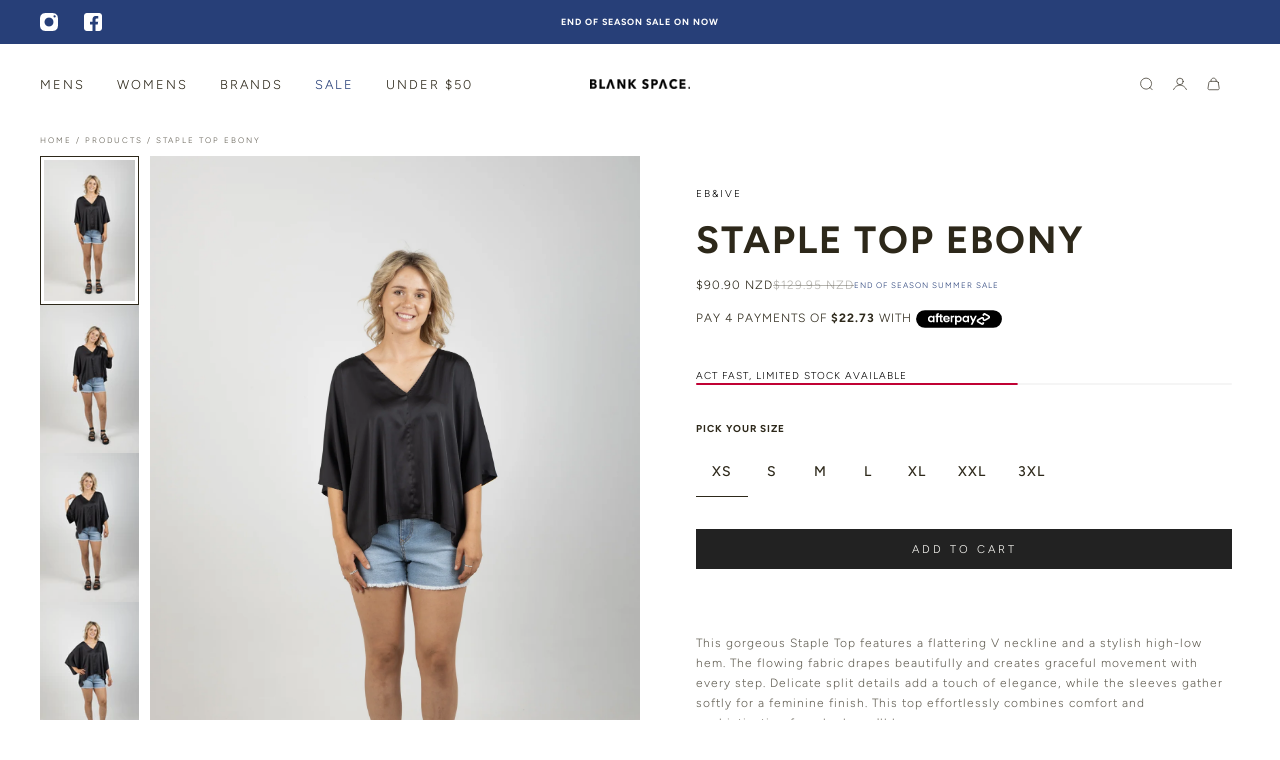

--- FILE ---
content_type: text/html; charset=utf-8
request_url: https://www.blankspacethestore.com/products/staple-top-ebony
body_size: 67293
content:
<!doctype html>
<html lang='en'>
  <head>
    <meta charset='utf-8'>
    <meta http-equiv='X-UA-Compatible' content='IE=edge'>
    <meta name='viewport' content='width=device-width,initial-scale=1'>
    <meta name='theme-color' content='primary'><meta name='description' content='This gorgeous Staple Top features a flattering V neckline and a stylish high-low hem. The flowing fabric drapes beautifully and creates graceful movement with every step. Delicate split details add a touch of elegance, while the sleeves gather softly for a feminine finish. This top effortlessly combines comfort and sop'><link rel='icon' type='image/png' href='//www.blankspacethestore.com/cdn/shop/files/Twelve.png?crop=center&height=32&v=1729928195&width=32'><meta property='og:site_name' content='Blank Space'>
<meta property='og:url' content='https://www.blankspacethestore.com/products/staple-top-ebony'>
<meta property='og:title' content='STAPLE TOP EBONY'>
<meta property='og:type' content='product'>
<meta property='og:description' content='This gorgeous Staple Top features a flattering V neckline and a stylish high-low hem. The flowing fabric drapes beautifully and creates graceful movement with every step. Delicate split details add a touch of elegance, while the sleeves gather softly for a feminine finish. This top effortlessly combines comfort and sop'><meta
    property='og:image'
    content='http://www.blankspacethestore.com/cdn/shop/files/BlankSpaceStoreLimited_-2321.jpg?crop=center&height=5476&v=1737764720&width=3652'
  >
  <meta
    property='og:image:secure_url'
    content='https://www.blankspacethestore.com/cdn/shop/files/BlankSpaceStoreLimited_-2321.jpg?crop=center&height=5476&v=1737764720&width=3652'
  >
  <meta property='og:image:width' content='3652'>
  <meta property='og:image:height' content='5476'><meta property='og:price:amount' content='90.90'>
  <meta property='og:price:currency' content='NZD'><meta name='twitter:card' content='summary_large_image'>
<meta name='twitter:title' content='STAPLE TOP EBONY'>
<meta name='twitter:description' content='This gorgeous Staple Top features a flattering V neckline and a stylish high-low hem. The flowing fabric drapes beautifully and creates graceful movement with every step. Delicate split details add a touch of elegance, while the sleeves gather softly for a feminine finish. This top effortlessly combines comfort and sop'>

    <link rel='canonical' href='https://www.blankspacethestore.com/products/staple-top-ebony'>
    <link rel='preconnect' href='https://cdn.shopify.com' crossorigin>
    <link rel='preconnect' href='https://fonts.shopifycdn.com' crossorigin>

    <title>
      STAPLE TOP EBONY
 &ndash; Blank Space</title>

    <style data-shopify>:root{/* product card */--gsc-product-card-title-font-family:Figtree, sans-serif;--gsc-product-card-title-font-style:normal;--gsc-product-card-title-font-weight:300;--gsc-product-card-title-transform:uppercase;--gsc-product-card-title-letter-spacing:1px;--gsc-product-card-title-font-size:calc(1.4rem * 1.0);--gsc-product-card-title-line-height:calc(22 / 14);--gsc-product-card-price-font-family:Figtree, sans-serif;--gsc-product-card-price-font-size:var(--gsc-product-card-price-font-size-xs);--gsc-product-card-price-line-height:var(--gsc-product-card-price-line-height-xs);--gsc-product-card-price-font-weight:300;--gsc-product-sale-badge-background:rgba(255, 255, 255, 1.0); --gsc-product-sale-badge-color:rgba(0, 0, 0, 1.0);--gsc-product-sold-out-badge-background:rgb(34, 34, 34);--gsc-product-sold-out-badge-color:255, 255, 255;--gsc-product-custom-badge-1-background:rgba(255, 255, 255, 1.0);--gsc-product-custom-badge-1-color:rgba(34, 34, 34, 1.0);--gsc-product-custom-badge-2-background:rgba(255, 255, 255, 1.0);--gsc-product-custom-badge-2-color:rgba(34, 34, 34, 1.0);--gsc-product-custom-badge-3-background:rgba(221, 47, 93, 1.0);--gsc-product-custom-badge-3-color:rgba(255, 255, 255, 1.0);--gsc-rating-stars-color:#222222;/* product and product card badges */--gsc-product-highlight-price-color:rgba(39, 63, 120, 1.0);--gsc-product-sale-amount-badge-background:rgba(0, 0, 0, 0.0);--gsc-product-sale-amount-badge-color:rgba(39, 63, 120, 1.0);/* cart icon in header */--gsc-header-cart-icon-background-color:#222222;--gsc-header-cart-icon-text-color:#ffffff;/* shipping bar */--gsc-free-shipping-bar-message-color:#141416;--gsc-free-shipping-bar-size:6px;--gsc-free-shipping-bar-bg-high:209, 173, 94;--gsc-free-shipping-bar-color:#232d2b;/* headings */--gsc-headings-font-family:Figtree, sans-serif;--gsc-headings-font-style:normal;--gsc-headings-font-weight:700;--gsc-headings-text-transform:uppercase;--gsc-headings-letter-spacing:2px;--gsc-headings-word-spacing:0rem;--gsc-headings-font-scale:1.0;/* body text */--gsc-body-font-family:Figtree, sans-serif;--gsc-body-font-style:normal;--gsc-body-font-weight:300;--gsc-body-font-scale:1.0;--gsc-body-font-opacity:75%;--gsc-body-font-letter-spacing:1px;/* button */--gsc-button-font-family:Figtree, sans-serif;--gsc-button-font-style:normal;--gsc-button-font-weight:300;--gsc-button-letter-spacing:3px;--gsc-button-font-size:calc(1.4rem * 0.8);--gsc-button-line-height:calc(22 / 14);--gsc-button-text-transform:uppercase;/* menu */--gsc-menu-font-family:Figtree, sans-serif;--gsc-menu-font-style:normal;--gsc-menu-font-weight:300;--gsc-menu-font-letter-spacing:2px;--gsc-menu-font-size:calc(var(--gsc-fz-11) * 0.8);--gsc-drawer-menu-font-size:calc(var(--gsc-fz-11) * 1.0);--gsc-drawer-menu-font-letter-spacing:2px;--gsc-menu-line-height:calc(24 / 16);--gsc-menu-text-transform:uppercase;/* header icons */--gsc-header-icons-font-family:Figtree, sans-serif;--gsc-header-icons-font-style:normal;--gsc-header-icons-font-weight:300;--gsc-header-icons-font-letter-spacing:1px;--gsc-header-icons-font-size:calc(var(--gsc-fz-11) * 1.0);--gsc-header-icons-line-height:calc(var(--gsc-header-icons-font-size) * 1.5);--gsc-header-icons-gap:calc(10px * 1.0);--gsc-header-icons-text-transform:uppercase;/* icons */--gsc-blockquote-icon:url(//www.blankspacethestore.com/cdn/shop/t/137/assets/blockquote-icon_small.png?v=135287403125014426651758615740);/* container */--gsc-page-width:2660px;--gsc-aside-padding-size:40px;--gsc-modals-and-header-paddings:min(20px, 40px);/* drawers and modals */--gsc-drawer-transition-duration:0.5s;--gsc-drawer-transition-timing:cubic-bezier(0.24, 0.25, 0, 1);--gsc-drawer-modal-shadow:none;--gsc-default-card-image-ratio:var(--gsc-large-portrait-image-ratio);--gsc-default-card-image-ratio-numeric:var(--gsc-large-portrait-image-ratio-numeric);--gsc-default-shape-fill-mode:cover;}.body-font-weight-from-global-settings{font-weight:var(--gsc-body-font-weight);--gsc-font-weight-bold:var(--gsc-body-font-weight);--gsc-font-weight-semibold:var(--gsc-body-font-weight);--gsc-font-weight-medium:var(--gsc-body-font-weight);}body{--gsc-overlay-color:20 20 22 / 1.0;--gsc-overlay-opacity:80%;--gsc-overlay-blur:0.0px;}.color-default{--gsc-text-color:45, 40, 26;--gsc-background-color:255, 255, 255;--gsc-foreground-color:249, 249, 249;--gsc-border-color:34, 34, 34;--gsc-button-background-color:34, 34, 34;--gsc-button-text-color:255, 254, 249;--gsc-outline-button-background-color:34, 34, 34;--gsc-outline-button-text-color:34, 34, 34;--gsc-image-opacity-color:0, 0, 0;--gsc-text-color-100:#2d281a;--gsc-background-color-100:#ffffff;--gsc-foreground-color-100:#f9f9f9;--gsc-border-color-100:#222222;--gsc-button-background-color-100:#222222;--gsc-button-text-color-100:#fffef9;--gsc-outline-button-background-color-100:#222222;--gsc-outline-button-text-color-100:#222222;}body,.color-primary{--gsc-text-color:45, 40, 26;--gsc-background-color:255, 255, 255;--gsc-foreground-color:249, 249, 249;--gsc-border-color:34, 34, 34;--gsc-button-background-color:34, 34, 34;--gsc-button-text-color:255, 254, 249;--gsc-outline-button-background-color:34, 34, 34;--gsc-outline-button-text-color:34, 34, 34;--gsc-image-opacity-color:0, 0, 0;--gsc-text-color-100:#2d281a;--gsc-background-color-100:#ffffff;--gsc-foreground-color-100:#f9f9f9;--gsc-border-color-100:#222222;--gsc-button-background-color-100:#222222;--gsc-button-text-color-100:#fffef9;--gsc-outline-button-background-color-100:#222222;--gsc-outline-button-text-color-100:#222222;}.color-secondary{--gsc-text-color:182, 140, 45;--gsc-background-color:255, 255, 255;--gsc-foreground-color:255, 250, 241;--gsc-border-color:237, 230, 212;--gsc-button-background-color:209, 173, 94;--gsc-button-text-color:255, 255, 255;--gsc-outline-button-background-color:209, 173, 94;--gsc-outline-button-text-color:209, 173, 94;--gsc-image-opacity-color:0, 0, 0;--gsc-text-color-100:#b68c2d;--gsc-background-color-100:#ffffff;--gsc-foreground-color-100:#fffaf1;--gsc-border-color-100:#ede6d4;--gsc-button-background-color-100:#d1ad5e;--gsc-button-text-color-100:#ffffff;--gsc-outline-button-background-color-100:#d1ad5e;--gsc-outline-button-text-color-100:#d1ad5e;}.color-custom-1{--gsc-text-color:255, 255, 255;--gsc-background-color:34, 34, 34;--gsc-foreground-color:34, 34, 34;--gsc-border-color:73, 73, 73;--gsc-button-background-color:255, 255, 255;--gsc-button-text-color:34, 34, 34;--gsc-outline-button-background-color:255, 255, 255;--gsc-outline-button-text-color:255, 255, 255;--gsc-image-opacity-color:0, 0, 0;--gsc-text-color-100:#ffffff;--gsc-background-color-100:#222222;--gsc-foreground-color-100:#222222;--gsc-border-color-100:#494949;--gsc-button-background-color-100:#ffffff;--gsc-button-text-color-100:#222222;--gsc-outline-button-background-color-100:#ffffff;--gsc-outline-button-text-color-100:#ffffff;}.color-custom-2{--gsc-text-color:255, 255, 255;--gsc-background-color:0, 0, 0;--gsc-foreground-color:0, 0, 0;--gsc-border-color:0, 0, 0;--gsc-button-background-color:255, 255, 255;--gsc-button-text-color:34, 34, 34;--gsc-outline-button-background-color:255, 255, 255;--gsc-outline-button-text-color:255, 255, 255;--gsc-image-opacity-color:0, 0, 0;--gsc-text-color-100:#ffffff;--gsc-background-color-100:rgba(0,0,0,0);--gsc-foreground-color-100:rgba(0,0,0,0);--gsc-border-color-100:rgba(0,0,0,0);--gsc-button-background-color-100:#ffffff;--gsc-button-text-color-100:#222222;--gsc-outline-button-background-color-100:#ffffff;--gsc-outline-button-text-color-100:#ffffff;}.color-custom-3{--gsc-text-color:255, 255, 255;--gsc-background-color:192, 78, 1;--gsc-foreground-color:245, 242, 235;--gsc-border-color:237, 233, 221;--gsc-button-background-color:209, 173, 94;--gsc-button-text-color:255, 255, 255;--gsc-outline-button-background-color:209, 173, 94;--gsc-outline-button-text-color:209, 173, 94;--gsc-image-opacity-color:209, 173, 94;--gsc-text-color-100:#ffffff;--gsc-background-color-100:#c04e01;--gsc-foreground-color-100:#f5f2eb;--gsc-border-color-100:#ede9dd;--gsc-button-background-color-100:#d1ad5e;--gsc-button-text-color-100:#ffffff;--gsc-outline-button-background-color-100:#d1ad5e;--gsc-outline-button-text-color-100:#d1ad5e;}.color-white{--gsc-text-color:234, 212, 166;--gsc-background-color:37, 50, 48;--gsc-foreground-color:50, 63, 61;--gsc-border-color:57, 73, 70;--gsc-button-background-color:243, 252, 129;--gsc-button-text-color:37, 50, 48;--gsc-outline-button-background-color:243, 252, 129;--gsc-outline-button-text-color:243, 252, 129;--gsc-image-opacity-color:37, 50, 48;--gsc-text-color-100:#ead4a6;--gsc-background-color-100:#253230;--gsc-foreground-color-100:#323f3d;--gsc-border-color-100:#394946;--gsc-button-background-color-100:#f3fc81;--gsc-button-text-color-100:#253230;--gsc-outline-button-background-color-100:#f3fc81;--gsc-outline-button-text-color-100:#f3fc81;}.color-black{--gsc-text-color:194, 250, 229;--gsc-background-color:6, 24, 57;--gsc-foreground-color:240, 245, 188;--gsc-border-color:232, 238, 175;--gsc-button-background-color:125, 138, 128;--gsc-button-text-color:248, 254, 186;--gsc-outline-button-background-color:125, 138, 128;--gsc-outline-button-text-color:125, 138, 128;--gsc-image-opacity-color:248, 254, 186;--gsc-text-color-100:#c2fae5;--gsc-background-color-100:#061839;--gsc-foreground-color-100:#f0f5bc;--gsc-border-color-100:#e8eeaf;--gsc-button-background-color-100:#7d8a80;--gsc-button-text-color-100:#f8feba;--gsc-outline-button-background-color-100:#7d8a80;--gsc-outline-button-text-color-100:#7d8a80;}.color-custom-5{--gsc-text-color:255, 255, 255;--gsc-background-color:39, 63, 120;--gsc-foreground-color:255, 255, 255;--gsc-border-color:255, 255, 255;--gsc-button-background-color:255, 255, 255;--gsc-button-text-color:34, 34, 34;--gsc-outline-button-background-color:255, 255, 255;--gsc-outline-button-text-color:255, 255, 255;--gsc-image-opacity-color:221, 47, 93;--gsc-text-color-100:#ffffff;--gsc-background-color-100:#273f78;--gsc-foreground-color-100:#ffffff;--gsc-border-color-100:#ffffff;--gsc-button-background-color-100:#ffffff;--gsc-button-text-color-100:#222222;--gsc-outline-button-background-color-100:#ffffff;--gsc-outline-button-text-color-100:#ffffff;}</style> 
    <link href="//www.blankspacethestore.com/cdn/shop/t/137/assets/bundle.js?v=19035314652822934101758615740" as="script" rel="preload">
    <link href="//www.blankspacethestore.com/cdn/shop/t/137/assets/bundle.css?v=126435062561389691481758623971" rel="stylesheet" type="text/css" media="all" />
    <link rel='preload' as='font' href='//www.blankspacethestore.com/cdn/fonts/figtree/figtree_n3.e4cc0323f8b9feb279bf6ced9d868d88ce80289f.woff2' type='font/woff2' crossorigin><style data-shopify>
    @font-face {
  font-family: Figtree;
  font-weight: 300;
  font-style: normal;
  font-display: swap;
  src: url("//www.blankspacethestore.com/cdn/fonts/figtree/figtree_n3.e4cc0323f8b9feb279bf6ced9d868d88ce80289f.woff2") format("woff2"),
       url("//www.blankspacethestore.com/cdn/fonts/figtree/figtree_n3.db79ac3fb83d054d99bd79fccf8e8782b5cf449e.woff") format("woff");
}


    @font-face {
  font-family: Figtree;
  font-weight: 300;
  font-style: normal;
  font-display: swap;
  src: url("//www.blankspacethestore.com/cdn/fonts/figtree/figtree_n3.e4cc0323f8b9feb279bf6ced9d868d88ce80289f.woff2") format("woff2"),
       url("//www.blankspacethestore.com/cdn/fonts/figtree/figtree_n3.db79ac3fb83d054d99bd79fccf8e8782b5cf449e.woff") format("woff");
}

    @font-face {
  font-family: Figtree;
  font-weight: 400;
  font-style: normal;
  font-display: swap;
  src: url("//www.blankspacethestore.com/cdn/fonts/figtree/figtree_n4.3c0838aba1701047e60be6a99a1b0a40ce9b8419.woff2") format("woff2"),
       url("//www.blankspacethestore.com/cdn/fonts/figtree/figtree_n4.c0575d1db21fc3821f17fd6617d3dee552312137.woff") format("woff");
}

    @font-face {
  font-family: Figtree;
  font-weight: 500;
  font-style: normal;
  font-display: swap;
  src: url("//www.blankspacethestore.com/cdn/fonts/figtree/figtree_n5.3b6b7df38aa5986536945796e1f947445832047c.woff2") format("woff2"),
       url("//www.blankspacethestore.com/cdn/fonts/figtree/figtree_n5.f26bf6dcae278b0ed902605f6605fa3338e81dab.woff") format("woff");
}

    @font-face {
  font-family: Figtree;
  font-weight: 600;
  font-style: normal;
  font-display: swap;
  src: url("//www.blankspacethestore.com/cdn/fonts/figtree/figtree_n6.9d1ea52bb49a0a86cfd1b0383d00f83d3fcc14de.woff2") format("woff2"),
       url("//www.blankspacethestore.com/cdn/fonts/figtree/figtree_n6.f0fcdea525a0e47b2ae4ab645832a8e8a96d31d3.woff") format("woff");
}

    @font-face {
  font-family: Figtree;
  font-weight: 700;
  font-style: normal;
  font-display: swap;
  src: url("//www.blankspacethestore.com/cdn/fonts/figtree/figtree_n7.2fd9bfe01586148e644724096c9d75e8c7a90e55.woff2") format("woff2"),
       url("//www.blankspacethestore.com/cdn/fonts/figtree/figtree_n7.ea05de92d862f9594794ab281c4c3a67501ef5fc.woff") format("woff");
}


    @font-face {
  font-family: Figtree;
  font-weight: 300;
  font-style: italic;
  font-display: swap;
  src: url("//www.blankspacethestore.com/cdn/fonts/figtree/figtree_i3.914abbe7a583759f0a18bf02652c9ee1f4bb1c6d.woff2") format("woff2"),
       url("//www.blankspacethestore.com/cdn/fonts/figtree/figtree_i3.3d7354f07ddb3c61082efcb69896c65d6c00d9fa.woff") format("woff");
}

    @font-face {
  font-family: Figtree;
  font-weight: 400;
  font-style: italic;
  font-display: swap;
  src: url("//www.blankspacethestore.com/cdn/fonts/figtree/figtree_i4.89f7a4275c064845c304a4cf8a4a586060656db2.woff2") format("woff2"),
       url("//www.blankspacethestore.com/cdn/fonts/figtree/figtree_i4.6f955aaaafc55a22ffc1f32ecf3756859a5ad3e2.woff") format("woff");
}

    @font-face {
  font-family: Figtree;
  font-weight: 500;
  font-style: italic;
  font-display: swap;
  src: url("//www.blankspacethestore.com/cdn/fonts/figtree/figtree_i5.969396f679a62854cf82dbf67acc5721e41351f0.woff2") format("woff2"),
       url("//www.blankspacethestore.com/cdn/fonts/figtree/figtree_i5.93bc1cad6c73ca9815f9777c49176dfc9d2890dd.woff") format("woff");
}

    @font-face {
  font-family: Figtree;
  font-weight: 600;
  font-style: italic;
  font-display: swap;
  src: url("//www.blankspacethestore.com/cdn/fonts/figtree/figtree_i6.702baae75738b446cfbed6ac0d60cab7b21e61ba.woff2") format("woff2"),
       url("//www.blankspacethestore.com/cdn/fonts/figtree/figtree_i6.6b8dc40d16c9905d29525156e284509f871ce8f9.woff") format("woff");
}

    @font-face {
  font-family: Figtree;
  font-weight: 700;
  font-style: italic;
  font-display: swap;
  src: url("//www.blankspacethestore.com/cdn/fonts/figtree/figtree_i7.06add7096a6f2ab742e09ec7e498115904eda1fe.woff2") format("woff2"),
       url("//www.blankspacethestore.com/cdn/fonts/figtree/figtree_i7.ee584b5fcaccdbb5518c0228158941f8df81b101.woff") format("woff");
}

  </style>















    <script>window.performance && window.performance.mark && window.performance.mark('shopify.content_for_header.start');</script><meta name="google-site-verification" content="M9oAX9S0TDPJTDyoCGxZdM03zhHYajK-QjTBXI2_nvs">
<meta name="facebook-domain-verification" content="7elbe5hdd6hqvwwmmtwc68jm95622s">
<meta id="shopify-digital-wallet" name="shopify-digital-wallet" content="/19193883/digital_wallets/dialog">
<meta name="shopify-checkout-api-token" content="d16a358929722c8bf138b4f97d8366ce">
<link rel="alternate" hreflang="x-default" href="https://www.blankspacethestore.com/products/staple-top-ebony">
<link rel="alternate" hreflang="en" href="https://www.blankspacethestore.com/products/staple-top-ebony">
<link rel="alternate" hreflang="fr" href="https://www.blankspacethestore.com/fr/products/staple-top-ebony">
<link rel="alternate" hreflang="it" href="https://www.blankspacethestore.com/it/products/staple-top-ebony">
<link rel="alternate" type="application/json+oembed" href="https://www.blankspacethestore.com/products/staple-top-ebony.oembed">
<script async="async" src="/checkouts/internal/preloads.js?locale=en-NZ"></script>
<link rel="preconnect" href="https://shop.app" crossorigin="anonymous">
<script async="async" src="https://shop.app/checkouts/internal/preloads.js?locale=en-NZ&shop_id=19193883" crossorigin="anonymous"></script>
<script id="apple-pay-shop-capabilities" type="application/json">{"shopId":19193883,"countryCode":"NZ","currencyCode":"NZD","merchantCapabilities":["supports3DS"],"merchantId":"gid:\/\/shopify\/Shop\/19193883","merchantName":"Blank Space","requiredBillingContactFields":["postalAddress","email","phone"],"requiredShippingContactFields":["postalAddress","email","phone"],"shippingType":"shipping","supportedNetworks":["visa","masterCard"],"total":{"type":"pending","label":"Blank Space","amount":"1.00"},"shopifyPaymentsEnabled":true,"supportsSubscriptions":true}</script>
<script id="shopify-features" type="application/json">{"accessToken":"d16a358929722c8bf138b4f97d8366ce","betas":["rich-media-storefront-analytics"],"domain":"www.blankspacethestore.com","predictiveSearch":true,"shopId":19193883,"locale":"en"}</script>
<script>var Shopify = Shopify || {};
Shopify.shop = "blank-space-nz.myshopify.com";
Shopify.locale = "en";
Shopify.currency = {"active":"NZD","rate":"1.0"};
Shopify.country = "NZ";
Shopify.theme = {"name":"Blank Space Store Limited","id":137902686275,"schema_name":"Aurora","schema_version":"4.0.2","theme_store_id":1770,"role":"main"};
Shopify.theme.handle = "null";
Shopify.theme.style = {"id":null,"handle":null};
Shopify.cdnHost = "www.blankspacethestore.com/cdn";
Shopify.routes = Shopify.routes || {};
Shopify.routes.root = "/";</script>
<script type="module">!function(o){(o.Shopify=o.Shopify||{}).modules=!0}(window);</script>
<script>!function(o){function n(){var o=[];function n(){o.push(Array.prototype.slice.apply(arguments))}return n.q=o,n}var t=o.Shopify=o.Shopify||{};t.loadFeatures=n(),t.autoloadFeatures=n()}(window);</script>
<script>
  window.ShopifyPay = window.ShopifyPay || {};
  window.ShopifyPay.apiHost = "shop.app\/pay";
  window.ShopifyPay.redirectState = null;
</script>
<script id="shop-js-analytics" type="application/json">{"pageType":"product"}</script>
<script defer="defer" async type="module" src="//www.blankspacethestore.com/cdn/shopifycloud/shop-js/modules/v2/client.init-shop-cart-sync_BT-GjEfc.en.esm.js"></script>
<script defer="defer" async type="module" src="//www.blankspacethestore.com/cdn/shopifycloud/shop-js/modules/v2/chunk.common_D58fp_Oc.esm.js"></script>
<script defer="defer" async type="module" src="//www.blankspacethestore.com/cdn/shopifycloud/shop-js/modules/v2/chunk.modal_xMitdFEc.esm.js"></script>
<script type="module">
  await import("//www.blankspacethestore.com/cdn/shopifycloud/shop-js/modules/v2/client.init-shop-cart-sync_BT-GjEfc.en.esm.js");
await import("//www.blankspacethestore.com/cdn/shopifycloud/shop-js/modules/v2/chunk.common_D58fp_Oc.esm.js");
await import("//www.blankspacethestore.com/cdn/shopifycloud/shop-js/modules/v2/chunk.modal_xMitdFEc.esm.js");

  window.Shopify.SignInWithShop?.initShopCartSync?.({"fedCMEnabled":true,"windoidEnabled":true});

</script>
<script>
  window.Shopify = window.Shopify || {};
  if (!window.Shopify.featureAssets) window.Shopify.featureAssets = {};
  window.Shopify.featureAssets['shop-js'] = {"shop-cart-sync":["modules/v2/client.shop-cart-sync_DZOKe7Ll.en.esm.js","modules/v2/chunk.common_D58fp_Oc.esm.js","modules/v2/chunk.modal_xMitdFEc.esm.js"],"init-fed-cm":["modules/v2/client.init-fed-cm_B6oLuCjv.en.esm.js","modules/v2/chunk.common_D58fp_Oc.esm.js","modules/v2/chunk.modal_xMitdFEc.esm.js"],"shop-cash-offers":["modules/v2/client.shop-cash-offers_D2sdYoxE.en.esm.js","modules/v2/chunk.common_D58fp_Oc.esm.js","modules/v2/chunk.modal_xMitdFEc.esm.js"],"shop-login-button":["modules/v2/client.shop-login-button_QeVjl5Y3.en.esm.js","modules/v2/chunk.common_D58fp_Oc.esm.js","modules/v2/chunk.modal_xMitdFEc.esm.js"],"pay-button":["modules/v2/client.pay-button_DXTOsIq6.en.esm.js","modules/v2/chunk.common_D58fp_Oc.esm.js","modules/v2/chunk.modal_xMitdFEc.esm.js"],"shop-button":["modules/v2/client.shop-button_DQZHx9pm.en.esm.js","modules/v2/chunk.common_D58fp_Oc.esm.js","modules/v2/chunk.modal_xMitdFEc.esm.js"],"avatar":["modules/v2/client.avatar_BTnouDA3.en.esm.js"],"init-windoid":["modules/v2/client.init-windoid_CR1B-cfM.en.esm.js","modules/v2/chunk.common_D58fp_Oc.esm.js","modules/v2/chunk.modal_xMitdFEc.esm.js"],"init-shop-for-new-customer-accounts":["modules/v2/client.init-shop-for-new-customer-accounts_C_vY_xzh.en.esm.js","modules/v2/client.shop-login-button_QeVjl5Y3.en.esm.js","modules/v2/chunk.common_D58fp_Oc.esm.js","modules/v2/chunk.modal_xMitdFEc.esm.js"],"init-shop-email-lookup-coordinator":["modules/v2/client.init-shop-email-lookup-coordinator_BI7n9ZSv.en.esm.js","modules/v2/chunk.common_D58fp_Oc.esm.js","modules/v2/chunk.modal_xMitdFEc.esm.js"],"init-shop-cart-sync":["modules/v2/client.init-shop-cart-sync_BT-GjEfc.en.esm.js","modules/v2/chunk.common_D58fp_Oc.esm.js","modules/v2/chunk.modal_xMitdFEc.esm.js"],"shop-toast-manager":["modules/v2/client.shop-toast-manager_DiYdP3xc.en.esm.js","modules/v2/chunk.common_D58fp_Oc.esm.js","modules/v2/chunk.modal_xMitdFEc.esm.js"],"init-customer-accounts":["modules/v2/client.init-customer-accounts_D9ZNqS-Q.en.esm.js","modules/v2/client.shop-login-button_QeVjl5Y3.en.esm.js","modules/v2/chunk.common_D58fp_Oc.esm.js","modules/v2/chunk.modal_xMitdFEc.esm.js"],"init-customer-accounts-sign-up":["modules/v2/client.init-customer-accounts-sign-up_iGw4briv.en.esm.js","modules/v2/client.shop-login-button_QeVjl5Y3.en.esm.js","modules/v2/chunk.common_D58fp_Oc.esm.js","modules/v2/chunk.modal_xMitdFEc.esm.js"],"shop-follow-button":["modules/v2/client.shop-follow-button_CqMgW2wH.en.esm.js","modules/v2/chunk.common_D58fp_Oc.esm.js","modules/v2/chunk.modal_xMitdFEc.esm.js"],"checkout-modal":["modules/v2/client.checkout-modal_xHeaAweL.en.esm.js","modules/v2/chunk.common_D58fp_Oc.esm.js","modules/v2/chunk.modal_xMitdFEc.esm.js"],"shop-login":["modules/v2/client.shop-login_D91U-Q7h.en.esm.js","modules/v2/chunk.common_D58fp_Oc.esm.js","modules/v2/chunk.modal_xMitdFEc.esm.js"],"lead-capture":["modules/v2/client.lead-capture_BJmE1dJe.en.esm.js","modules/v2/chunk.common_D58fp_Oc.esm.js","modules/v2/chunk.modal_xMitdFEc.esm.js"],"payment-terms":["modules/v2/client.payment-terms_Ci9AEqFq.en.esm.js","modules/v2/chunk.common_D58fp_Oc.esm.js","modules/v2/chunk.modal_xMitdFEc.esm.js"]};
</script>
<script id="__st">var __st={"a":19193883,"offset":46800,"reqid":"545c08e1-d092-4980-93a5-c5af103f8a10-1769046770","pageurl":"www.blankspacethestore.com\/products\/staple-top-ebony","u":"78eb23d4b027","p":"product","rtyp":"product","rid":7364098162755};</script>
<script>window.ShopifyPaypalV4VisibilityTracking = true;</script>
<script id="captcha-bootstrap">!function(){'use strict';const t='contact',e='account',n='new_comment',o=[[t,t],['blogs',n],['comments',n],[t,'customer']],c=[[e,'customer_login'],[e,'guest_login'],[e,'recover_customer_password'],[e,'create_customer']],r=t=>t.map((([t,e])=>`form[action*='/${t}']:not([data-nocaptcha='true']) input[name='form_type'][value='${e}']`)).join(','),a=t=>()=>t?[...document.querySelectorAll(t)].map((t=>t.form)):[];function s(){const t=[...o],e=r(t);return a(e)}const i='password',u='form_key',d=['recaptcha-v3-token','g-recaptcha-response','h-captcha-response',i],f=()=>{try{return window.sessionStorage}catch{return}},m='__shopify_v',_=t=>t.elements[u];function p(t,e,n=!1){try{const o=window.sessionStorage,c=JSON.parse(o.getItem(e)),{data:r}=function(t){const{data:e,action:n}=t;return t[m]||n?{data:e,action:n}:{data:t,action:n}}(c);for(const[e,n]of Object.entries(r))t.elements[e]&&(t.elements[e].value=n);n&&o.removeItem(e)}catch(o){console.error('form repopulation failed',{error:o})}}const l='form_type',E='cptcha';function T(t){t.dataset[E]=!0}const w=window,h=w.document,L='Shopify',v='ce_forms',y='captcha';let A=!1;((t,e)=>{const n=(g='f06e6c50-85a8-45c8-87d0-21a2b65856fe',I='https://cdn.shopify.com/shopifycloud/storefront-forms-hcaptcha/ce_storefront_forms_captcha_hcaptcha.v1.5.2.iife.js',D={infoText:'Protected by hCaptcha',privacyText:'Privacy',termsText:'Terms'},(t,e,n)=>{const o=w[L][v],c=o.bindForm;if(c)return c(t,g,e,D).then(n);var r;o.q.push([[t,g,e,D],n]),r=I,A||(h.body.append(Object.assign(h.createElement('script'),{id:'captcha-provider',async:!0,src:r})),A=!0)});var g,I,D;w[L]=w[L]||{},w[L][v]=w[L][v]||{},w[L][v].q=[],w[L][y]=w[L][y]||{},w[L][y].protect=function(t,e){n(t,void 0,e),T(t)},Object.freeze(w[L][y]),function(t,e,n,w,h,L){const[v,y,A,g]=function(t,e,n){const i=e?o:[],u=t?c:[],d=[...i,...u],f=r(d),m=r(i),_=r(d.filter((([t,e])=>n.includes(e))));return[a(f),a(m),a(_),s()]}(w,h,L),I=t=>{const e=t.target;return e instanceof HTMLFormElement?e:e&&e.form},D=t=>v().includes(t);t.addEventListener('submit',(t=>{const e=I(t);if(!e)return;const n=D(e)&&!e.dataset.hcaptchaBound&&!e.dataset.recaptchaBound,o=_(e),c=g().includes(e)&&(!o||!o.value);(n||c)&&t.preventDefault(),c&&!n&&(function(t){try{if(!f())return;!function(t){const e=f();if(!e)return;const n=_(t);if(!n)return;const o=n.value;o&&e.removeItem(o)}(t);const e=Array.from(Array(32),(()=>Math.random().toString(36)[2])).join('');!function(t,e){_(t)||t.append(Object.assign(document.createElement('input'),{type:'hidden',name:u})),t.elements[u].value=e}(t,e),function(t,e){const n=f();if(!n)return;const o=[...t.querySelectorAll(`input[type='${i}']`)].map((({name:t})=>t)),c=[...d,...o],r={};for(const[a,s]of new FormData(t).entries())c.includes(a)||(r[a]=s);n.setItem(e,JSON.stringify({[m]:1,action:t.action,data:r}))}(t,e)}catch(e){console.error('failed to persist form',e)}}(e),e.submit())}));const S=(t,e)=>{t&&!t.dataset[E]&&(n(t,e.some((e=>e===t))),T(t))};for(const o of['focusin','change'])t.addEventListener(o,(t=>{const e=I(t);D(e)&&S(e,y())}));const B=e.get('form_key'),M=e.get(l),P=B&&M;t.addEventListener('DOMContentLoaded',(()=>{const t=y();if(P)for(const e of t)e.elements[l].value===M&&p(e,B);[...new Set([...A(),...v().filter((t=>'true'===t.dataset.shopifyCaptcha))])].forEach((e=>S(e,t)))}))}(h,new URLSearchParams(w.location.search),n,t,e,['guest_login'])})(!0,!0)}();</script>
<script integrity="sha256-4kQ18oKyAcykRKYeNunJcIwy7WH5gtpwJnB7kiuLZ1E=" data-source-attribution="shopify.loadfeatures" defer="defer" src="//www.blankspacethestore.com/cdn/shopifycloud/storefront/assets/storefront/load_feature-a0a9edcb.js" crossorigin="anonymous"></script>
<script crossorigin="anonymous" defer="defer" src="//www.blankspacethestore.com/cdn/shopifycloud/storefront/assets/shopify_pay/storefront-65b4c6d7.js?v=20250812"></script>
<script data-source-attribution="shopify.dynamic_checkout.dynamic.init">var Shopify=Shopify||{};Shopify.PaymentButton=Shopify.PaymentButton||{isStorefrontPortableWallets:!0,init:function(){window.Shopify.PaymentButton.init=function(){};var t=document.createElement("script");t.src="https://www.blankspacethestore.com/cdn/shopifycloud/portable-wallets/latest/portable-wallets.en.js",t.type="module",document.head.appendChild(t)}};
</script>
<script data-source-attribution="shopify.dynamic_checkout.buyer_consent">
  function portableWalletsHideBuyerConsent(e){var t=document.getElementById("shopify-buyer-consent"),n=document.getElementById("shopify-subscription-policy-button");t&&n&&(t.classList.add("hidden"),t.setAttribute("aria-hidden","true"),n.removeEventListener("click",e))}function portableWalletsShowBuyerConsent(e){var t=document.getElementById("shopify-buyer-consent"),n=document.getElementById("shopify-subscription-policy-button");t&&n&&(t.classList.remove("hidden"),t.removeAttribute("aria-hidden"),n.addEventListener("click",e))}window.Shopify?.PaymentButton&&(window.Shopify.PaymentButton.hideBuyerConsent=portableWalletsHideBuyerConsent,window.Shopify.PaymentButton.showBuyerConsent=portableWalletsShowBuyerConsent);
</script>
<script data-source-attribution="shopify.dynamic_checkout.cart.bootstrap">document.addEventListener("DOMContentLoaded",(function(){function t(){return document.querySelector("shopify-accelerated-checkout-cart, shopify-accelerated-checkout")}if(t())Shopify.PaymentButton.init();else{new MutationObserver((function(e,n){t()&&(Shopify.PaymentButton.init(),n.disconnect())})).observe(document.body,{childList:!0,subtree:!0})}}));
</script>
<link id="shopify-accelerated-checkout-styles" rel="stylesheet" media="screen" href="https://www.blankspacethestore.com/cdn/shopifycloud/portable-wallets/latest/accelerated-checkout-backwards-compat.css" crossorigin="anonymous">
<style id="shopify-accelerated-checkout-cart">
        #shopify-buyer-consent {
  margin-top: 1em;
  display: inline-block;
  width: 100%;
}

#shopify-buyer-consent.hidden {
  display: none;
}

#shopify-subscription-policy-button {
  background: none;
  border: none;
  padding: 0;
  text-decoration: underline;
  font-size: inherit;
  cursor: pointer;
}

#shopify-subscription-policy-button::before {
  box-shadow: none;
}

      </style>

<script>window.performance && window.performance.mark && window.performance.mark('shopify.content_for_header.end');</script>
  <!-- BEGIN app block: shopify://apps/eg-auto-add-to-cart/blocks/app-embed/0f7d4f74-1e89-4820-aec4-6564d7e535d2 -->










  
    <script
      async
      type="text/javascript"
      src="https://cdn.506.io/eg/script.js?shop=blank-space-nz.myshopify.com&v=7"
    ></script>
  



  <meta id="easygift-shop" itemid="c2hvcF8kXzE3NjkwNDY3NzA=" content="{&quot;isInstalled&quot;:true,&quot;installedOn&quot;:&quot;2025-04-11T01:21:16.829Z&quot;,&quot;appVersion&quot;:&quot;3.0&quot;,&quot;subscriptionName&quot;:&quot;Unlimited&quot;,&quot;cartAnalytics&quot;:true,&quot;freeTrialEndsOn&quot;:null,&quot;settings&quot;:{&quot;reminderBannerStyle&quot;:{&quot;position&quot;:{&quot;horizontal&quot;:&quot;right&quot;,&quot;vertical&quot;:&quot;bottom&quot;},&quot;primaryColor&quot;:&quot;#1B1E2F&quot;,&quot;cssStyles&quot;:&quot;&quot;,&quot;headerText&quot;:&quot;Click here to reopen missed deals&quot;,&quot;subHeaderText&quot;:null,&quot;showImage&quot;:true,&quot;imageUrl&quot;:&quot;https:\/\/cdn.506.io\/eg\/eg_notification_default_512x512.png&quot;,&quot;displayAfter&quot;:5,&quot;closingMode&quot;:&quot;doNotAutoClose&quot;,&quot;selfcloseAfter&quot;:5,&quot;reshowBannerAfter&quot;:&quot;everyNewSession&quot;},&quot;addedItemIdentifier&quot;:&quot;_Gifted&quot;,&quot;ignoreOtherAppLineItems&quot;:null,&quot;customVariantsInfoLifetimeMins&quot;:1440,&quot;redirectPath&quot;:null,&quot;ignoreNonStandardCartRequests&quot;:false,&quot;bannerStyle&quot;:{&quot;position&quot;:{&quot;horizontal&quot;:&quot;right&quot;,&quot;vertical&quot;:&quot;bottom&quot;},&quot;primaryColor&quot;:&quot;#1B1E2F&quot;,&quot;cssStyles&quot;:&quot;&quot;},&quot;themePresetId&quot;:&quot;0&quot;,&quot;notificationStyle&quot;:{&quot;position&quot;:{&quot;horizontal&quot;:&quot;center&quot;,&quot;vertical&quot;:&quot;center&quot;},&quot;primaryColor&quot;:&quot;#222222&quot;,&quot;duration&quot;:&quot;3.0&quot;,&quot;cssStyles&quot;:&quot;#aca-notifications-wrapper {\n  display: block;\n  top: 50%;\n  left: 50%;\n  -webkit-transform: translate(-50%,-50%);\n  -moz-transform: translate(-50%,-50%);\n  -ms-transform: translate(-50%,-50%);\n  -o-transform: translate(-50%,-50%);\n  transform: translate(-50%,-50%);\n  position: fixed;\n  z-index: 99999999;\n  max-height: 100%;\n  overflow: auto;\n}\n.aca-notification-container {\n  display: flex;\n  flex-direction: row;\n  text-align: left;\n  font-size: 16px;\n  margin: 12px;\n  padding: 8px;\n  background-color: #FFFFFF;\n  width: fit-content;\n  box-shadow: rgb(170 170 170) 0px 0px 5px;\n  border-radius: 8px;\n  opacity: 0;\n  transition: opacity 0.4s ease-in-out;\n}\n.aca-notification-container .aca-notification-image {\n  display: flex;\n  align-items: center;\n  justify-content: center;\n  min-height: 60px;\n  min-width: 60px;\n  height: 60px;\n  width: 60px;\n  background-color: #FFFFFF;\n  margin: 8px;\n}\n.aca-notification-image img {\n  display: block;\n  max-width: 100%;\n  max-height: 100%;\n  width: auto;\n  height: auto;\n  border-radius: 6px;\n  box-shadow: rgba(99, 115, 129, 0.29) 0px 0px 4px 1px;\n}\n.aca-notification-container .aca-notification-text {\n  flex-grow: 1;\n  margin: 8px;\n  max-width: 260px;\n}\n.aca-notification-heading {\n  font-size: 24px;\n  margin: 0 0 0.3em 0;\n  line-height: normal;\n  word-break: break-word;\n  line-height: 1.2;\n  max-height: 3.6em;\n  overflow: hidden;\n  color: #222222;\n}\n.aca-notification-subheading {\n  font-size: 18px;\n  margin: 0;\n  line-height: normal;\n  word-break: break-word;\n  line-height: 1.4;\n  max-height: 5.6em;\n  overflow: hidden;\n  color: #222222;\n}\n@media screen and (max-width: 450px) {\n  #aca-notifications-wrapper {\n    left: null;\n right: null;\n  }\n  .aca-notification-container {\n    width: auto;\n display: block;\n flex-wrap: wrap;\n }\n.aca-notification-container .aca-notification-text {\n    max-width: none;\n  }\n}&quot;,&quot;hasCustomizations&quot;:false},&quot;fetchCartData&quot;:false,&quot;useLocalStorage&quot;:{&quot;expiryMinutes&quot;:null,&quot;enabled&quot;:false},&quot;popupStyle&quot;:{&quot;primaryColor&quot;:&quot;#222222&quot;,&quot;secondaryColor&quot;:&quot;#222222&quot;,&quot;cssStyles&quot;:&quot;#aca-modal {\n  position: fixed;\n  left: 0;\n  top: 0;\n  width: 100%;\n  height: 100%;\n  background: rgba(0, 0, 0, 0.5);\n  z-index: 99999999;\n  overflow-x: hidden;\n  overflow-y: auto;\n  display: block;\n}\n#aca-modal-wrapper {\n  display: flex;\n  align-items: center;\n  width: 80%;\n  height: auto;\n  max-width: 1000px;\n  min-height: calc(100% - 60px);\n  margin: 30px auto;\n}\n#aca-modal-container {\n  position: relative;\n  display: flex;\n  flex-direction: column;\n  align-items: center;\n  justify-content: center;\n  box-shadow: 0 0 1.5rem rgba(17, 17, 17, 0.7);\n  width: 100%;\n  padding: 20px;\n  background-color: #FFFFFF;\n}\n#aca-close-icon-container {\n  position: absolute;\n  top: 12px;\n  right: 12px;\n  width: 25px;\n  display: none;\n  cursor: pointer;\n}\n#aca-close-icon {\n  stroke: #333333;\n}\n#aca-modal-custom-image-container {\n  background-color: #FFFFFF;\n  margin: 0.5em 0;\n}\n#aca-modal-custom-image-container img {\n  display: block;\n  min-width: 60px;\n  min-height: 60px;\n  max-width: 200px;\n  max-height: 200px;\n  width: auto;\n  height: auto;\n}\n#aca-modal-headline {\n  text-align: center;\n  text-transform: none;\n  letter-spacing: normal;\n  margin: 0.5em 0;\n  font-size: 30px;\n  color: #222222;\n}\n#aca-modal-subheadline {\n  text-align: center;\n  font-weight: normal;\n  margin: 0 0 0.5em 0;\n  font-size: 20px;\n  color: #222222;\n}\n#aca-products-container {\n  display: flex;\n  align-items: flex-start;\n  justify-content: center;\n  flex-wrap: wrap;\n  width: 85%;\n}\n#aca-products-container .aca-product {\n  text-align: center;\n  margin: 30px;\n  width: 200px;\n}\n.aca-product-image {\n  display: flex;\n  align-items: center;\n  justify-content: center;\n  width: 100%;\n  height: 200px;\n  background-color: #FFFFFF;\n  margin-bottom: 1em;\n}\n.aca-product-image img {\n  display: block;\n  max-width: 100%;\n  max-height: 100%;\n  width: auto;\n  height: auto;\n}\n.aca-product-name, .aca-subscription-name {\n  color: #333333;\n  line-height: inherit;\n  word-break: break-word;\n  font-size: 16px;\n}\n.aca-product-variant-name {\n  margin-top: 1em;\n  color: #333333;\n  line-height: inherit;\n  word-break: break-word;\n  font-size: 16px;\n}\n.aca-product-price {\n  color: #333333;\n  line-height: inherit;\n  font-size: 16px;\n}\n.aca-subscription-label {\n  color: #333333;\n  line-height: inherit;\n  word-break: break-word;\n  font-weight: 600;\n  font-size: 16px;\n}\n.aca-product-dropdown {\n  position: relative;\n  display: flex;\n  align-items: center;\n  cursor: pointer;\n  width: 100%;\n  height: 42px;\n  background-color: #FFFFFF;\n  line-height: inherit;\n  margin-bottom: 1em;\n}\n.aca-product-dropdown .dropdown-icon {\n  position: absolute;\n  right: 8px;\n  height: 12px;\n  width: 12px;\n  fill: #E1E3E4;\n}\n.aca-product-dropdown select::before,\n.aca-product-dropdown select::after {\n  box-sizing: border-box;\n}\nselect.aca-product-dropdown::-ms-expand {\n  display: none;\n}\n.aca-product-dropdown select {\n  box-sizing: border-box;\n  background-color: transparent;\n  border: none;\n  margin: 0;\n  cursor: inherit;\n  line-height: inherit;\n  outline: none;\n  -moz-appearance: none;\n  -webkit-appearance: none;\n  appearance: none;\n  background-image: none;\n  border-top-left-radius: 0;\n  border-top-right-radius: 0;\n  border-bottom-right-radius: 0;\n  border-bottom-left-radius: 0;\n  z-index: 1;\n  width: 100%;\n  height: 100%;\n  cursor: pointer;\n  border: 1px solid #E1E3E4;\n  border-radius: 2px;\n  color: #333333;\n  padding: 0 30px 0 10px;\n  font-size: 15px;\n}\n.aca-product-button {\n  border: none;\n  cursor: pointer;\n  width: 100%;\n  min-height: 42px;\n  word-break: break-word;\n  padding: 8px 14px;\n  background-color: #222222;\n  text-transform: uppercase;\n  line-height: inherit;\n  border: 1px solid transparent;\n  border-radius: 2px;\n  font-size: 14px;\n  color: #FFFFFF;\n  font-weight: bold;\n  letter-spacing: 1.039px;\n}\n.aca-product-button.aca-product-out-of-stock-button {\n  cursor: default;\n  border: 1px solid #222222;\n  background-color: #FFFFFF;\n  color: #222222;\n}\n.aca-button-loader {\n  display: block;\n  border: 3px solid transparent;\n  border-radius: 50%;\n  border-top: 3px solid #FFFFFF;\n  width: 20px;\n  height: 20px;\n  background: transparent;\n  margin: 0 auto;\n  -webkit-animation: aca-loader 0.5s linear infinite;\n  animation: aca-loader 0.5s linear infinite;\n}\n@-webkit-keyframes aca-loader {\n  0% {\n    -webkit-transform: rotate(0deg);\n  }\n  100% {\n    -webkit-transform: rotate(360deg);\n  }\n}\n@keyframes aca-loader {\n  0% {\n    transform: rotate(0deg);\n  }\n  100% {\n    transform: rotate(360deg);\n  }\n}\n.aca-button-tick {\n  display: block;\n  transform: rotate(45deg);\n  -webkit-transform: rotate(45deg);\n  height: 19px;\n  width: 9px;\n  margin: 0 auto;\n  border-bottom: 3px solid #FFFFFF;\n  border-right: 3px solid #FFFFFF;\n}\n.aca-button-cross \u003e svg {\n  width: 22px;\n  margin-bottom: -6px;\n}\n.aca-button-cross .button-cross-icon {\n  stroke: #FFFFFF;\n}\n#aca-bottom-close {\n  cursor: pointer;\n  text-align: center;\n  word-break: break-word;\n  color: #222222;\n  font-size: 16px;\n}\n@media screen and (min-width: 951px) and (max-width: 1200px) {\n   #aca-products-container {\n    width: 95%;\n    padding: 20px 0;\n  }\n  #aca-products-container .aca-product {\n    margin: 20px 3%;\n    padding: 0;\n  }\n}\n@media screen and (min-width: 951px) and (max-width: 1024px) {\n  #aca-products-container .aca-product {\n    margin: 20px 2%;\n  }\n}\n@media screen and (max-width: 950px) {\n  #aca-products-container {\n    width: 95%;\n    padding: 0;\n  }\n  #aca-products-container .aca-product {\n    width: 45%;\n    max-width: 200px;\n    margin: 2.5%;\n  }\n}\n@media screen and (min-width: 602px) and (max-width: 950px) {\n  #aca-products-container .aca-product {\n    margin: 4%;\n  }\n}\n@media screen and (max-width: 767px) {\n  #aca-modal-wrapper {\n    width: 90%;\n  }\n}\n@media screen and (max-width: 576px) {\n  #aca-modal-container {\n    padding: 23px 0 0;\n  }\n  #aca-close-icon-container {\n    display: block;\n  }\n  #aca-bottom-close {\n    margin: 10px;\n    font-size: 14px;\n  }\n  #aca-modal-headline {\n    margin: 10px 5%;\n    font-size: 20px;\n  }\n  #aca-modal-subheadline {\n    margin: 0 0 5px 0;\n    font-size: 16px;\n  }\n  .aca-product-image {\n    height: 100px;\n    margin: 0;\n  }\n  .aca-product-name, .aca-subscription-name, .aca-product-variant-name {\n    font-size: 12px;\n    margin: 5px 0;\n  }\n  .aca-product-dropdown select, .aca-product-button, .aca-subscription-label {\n    font-size: 12px;\n  }\n  .aca-product-dropdown {\n    height: 30px;\n    margin-bottom: 7px;\n  }\n  .aca-product-button {\n    min-height: 30px;\n    padding: 4px;\n    margin-bottom: 7px;\n  }\n  .aca-button-loader {\n    border: 2px solid transparent;\n    border-top: 2px solid #FFFFFF;\n    width: 12px;\n    height: 12px;\n  }\n  .aca-button-tick {\n    height: 12px;\n    width: 6px;\n    border-bottom: 2px solid #FFFFFF;\n    border-right: 2px solid #FFFFFF;\n  }\n  .aca-button-cross \u003e svg {\n    width: 15px;\n    margin-bottom: -4px;\n  }\n  .aca-button-cross .button-cross-icon {\n    stroke: #FFFFFF;\n  }\n}&quot;,&quot;hasCustomizations&quot;:false,&quot;addButtonText&quot;:&quot;Add To Cart&quot;,&quot;dismissButtonText&quot;:&quot;CLOSE&quot;,&quot;outOfStockButtonText&quot;:&quot;OUT OF STOCK&quot;,&quot;imageUrl&quot;:null,&quot;showProductLink&quot;:false,&quot;subscriptionLabel&quot;:&quot;Subscription Plan&quot;},&quot;refreshAfterBannerClick&quot;:false,&quot;disableReapplyRules&quot;:false,&quot;disableReloadOnFailedAddition&quot;:false,&quot;autoReloadCartPage&quot;:false,&quot;ajaxRedirectPath&quot;:null,&quot;allowSimultaneousRequests&quot;:false,&quot;applyRulesOnCheckout&quot;:true,&quot;enableCartCtrlOverrides&quot;:true,&quot;scriptSettings&quot;:{&quot;branding&quot;:{&quot;removalRequestSent&quot;:null,&quot;show&quot;:false},&quot;productPageRedirection&quot;:{&quot;enabled&quot;:false,&quot;products&quot;:[],&quot;redirectionURL&quot;:&quot;\/&quot;},&quot;debugging&quot;:{&quot;enabled&quot;:false,&quot;enabledOn&quot;:null,&quot;stringifyObj&quot;:false},&quot;enableBuyNowInterceptions&quot;:false,&quot;removeProductsAddedFromExpiredRules&quot;:false,&quot;useFinalPrice&quot;:false,&quot;hideGiftedPropertyText&quot;:false,&quot;fetchCartDataBeforeRequest&quot;:false,&quot;customCSS&quot;:null,&quot;fetchProductInfoFromSavedDomain&quot;:false,&quot;decodePayload&quot;:false,&quot;delayUpdates&quot;:2000,&quot;hideAlertsOnFrontend&quot;:false,&quot;removeEGPropertyFromSplitActionLineItems&quot;:false}},&quot;translations&quot;:null,&quot;defaultLocale&quot;:&quot;en&quot;,&quot;shopDomain&quot;:&quot;www.blankspacethestore.com&quot;}">


<script defer>
  (async function() {
    try {

      const blockVersion = "v3"
      if (blockVersion != "v3") {
        return
      }

      let metaErrorFlag = false;
      if (metaErrorFlag) {
        return
      }

      // Parse metafields as JSON
      const metafields = {};

      // Process metafields in JavaScript
      let savedRulesArray = [];
      for (const [key, value] of Object.entries(metafields)) {
        if (value) {
          for (const prop in value) {
            // avoiding Object.Keys for performance gain -- no need to make an array of keys.
            savedRulesArray.push(value);
            break;
          }
        }
      }

      const metaTag = document.createElement('meta');
      metaTag.id = 'easygift-rules';
      metaTag.content = JSON.stringify(savedRulesArray);
      metaTag.setAttribute('itemid', 'cnVsZXNfJF8xNzY5MDQ2Nzcw');

      document.head.appendChild(metaTag);
      } catch (err) {
        
      }
  })();
</script>


  <script
    type="text/javascript"
    defer
  >

    (function () {
      try {
        window.EG_INFO = window.EG_INFO || {};
        var shopInfo = {"isInstalled":true,"installedOn":"2025-04-11T01:21:16.829Z","appVersion":"3.0","subscriptionName":"Unlimited","cartAnalytics":true,"freeTrialEndsOn":null,"settings":{"reminderBannerStyle":{"position":{"horizontal":"right","vertical":"bottom"},"primaryColor":"#1B1E2F","cssStyles":"","headerText":"Click here to reopen missed deals","subHeaderText":null,"showImage":true,"imageUrl":"https:\/\/cdn.506.io\/eg\/eg_notification_default_512x512.png","displayAfter":5,"closingMode":"doNotAutoClose","selfcloseAfter":5,"reshowBannerAfter":"everyNewSession"},"addedItemIdentifier":"_Gifted","ignoreOtherAppLineItems":null,"customVariantsInfoLifetimeMins":1440,"redirectPath":null,"ignoreNonStandardCartRequests":false,"bannerStyle":{"position":{"horizontal":"right","vertical":"bottom"},"primaryColor":"#1B1E2F","cssStyles":""},"themePresetId":"0","notificationStyle":{"position":{"horizontal":"center","vertical":"center"},"primaryColor":"#222222","duration":"3.0","cssStyles":"#aca-notifications-wrapper {\n  display: block;\n  top: 50%;\n  left: 50%;\n  -webkit-transform: translate(-50%,-50%);\n  -moz-transform: translate(-50%,-50%);\n  -ms-transform: translate(-50%,-50%);\n  -o-transform: translate(-50%,-50%);\n  transform: translate(-50%,-50%);\n  position: fixed;\n  z-index: 99999999;\n  max-height: 100%;\n  overflow: auto;\n}\n.aca-notification-container {\n  display: flex;\n  flex-direction: row;\n  text-align: left;\n  font-size: 16px;\n  margin: 12px;\n  padding: 8px;\n  background-color: #FFFFFF;\n  width: fit-content;\n  box-shadow: rgb(170 170 170) 0px 0px 5px;\n  border-radius: 8px;\n  opacity: 0;\n  transition: opacity 0.4s ease-in-out;\n}\n.aca-notification-container .aca-notification-image {\n  display: flex;\n  align-items: center;\n  justify-content: center;\n  min-height: 60px;\n  min-width: 60px;\n  height: 60px;\n  width: 60px;\n  background-color: #FFFFFF;\n  margin: 8px;\n}\n.aca-notification-image img {\n  display: block;\n  max-width: 100%;\n  max-height: 100%;\n  width: auto;\n  height: auto;\n  border-radius: 6px;\n  box-shadow: rgba(99, 115, 129, 0.29) 0px 0px 4px 1px;\n}\n.aca-notification-container .aca-notification-text {\n  flex-grow: 1;\n  margin: 8px;\n  max-width: 260px;\n}\n.aca-notification-heading {\n  font-size: 24px;\n  margin: 0 0 0.3em 0;\n  line-height: normal;\n  word-break: break-word;\n  line-height: 1.2;\n  max-height: 3.6em;\n  overflow: hidden;\n  color: #222222;\n}\n.aca-notification-subheading {\n  font-size: 18px;\n  margin: 0;\n  line-height: normal;\n  word-break: break-word;\n  line-height: 1.4;\n  max-height: 5.6em;\n  overflow: hidden;\n  color: #222222;\n}\n@media screen and (max-width: 450px) {\n  #aca-notifications-wrapper {\n    left: null;\n right: null;\n  }\n  .aca-notification-container {\n    width: auto;\n display: block;\n flex-wrap: wrap;\n }\n.aca-notification-container .aca-notification-text {\n    max-width: none;\n  }\n}","hasCustomizations":false},"fetchCartData":false,"useLocalStorage":{"expiryMinutes":null,"enabled":false},"popupStyle":{"primaryColor":"#222222","secondaryColor":"#222222","cssStyles":"#aca-modal {\n  position: fixed;\n  left: 0;\n  top: 0;\n  width: 100%;\n  height: 100%;\n  background: rgba(0, 0, 0, 0.5);\n  z-index: 99999999;\n  overflow-x: hidden;\n  overflow-y: auto;\n  display: block;\n}\n#aca-modal-wrapper {\n  display: flex;\n  align-items: center;\n  width: 80%;\n  height: auto;\n  max-width: 1000px;\n  min-height: calc(100% - 60px);\n  margin: 30px auto;\n}\n#aca-modal-container {\n  position: relative;\n  display: flex;\n  flex-direction: column;\n  align-items: center;\n  justify-content: center;\n  box-shadow: 0 0 1.5rem rgba(17, 17, 17, 0.7);\n  width: 100%;\n  padding: 20px;\n  background-color: #FFFFFF;\n}\n#aca-close-icon-container {\n  position: absolute;\n  top: 12px;\n  right: 12px;\n  width: 25px;\n  display: none;\n  cursor: pointer;\n}\n#aca-close-icon {\n  stroke: #333333;\n}\n#aca-modal-custom-image-container {\n  background-color: #FFFFFF;\n  margin: 0.5em 0;\n}\n#aca-modal-custom-image-container img {\n  display: block;\n  min-width: 60px;\n  min-height: 60px;\n  max-width: 200px;\n  max-height: 200px;\n  width: auto;\n  height: auto;\n}\n#aca-modal-headline {\n  text-align: center;\n  text-transform: none;\n  letter-spacing: normal;\n  margin: 0.5em 0;\n  font-size: 30px;\n  color: #222222;\n}\n#aca-modal-subheadline {\n  text-align: center;\n  font-weight: normal;\n  margin: 0 0 0.5em 0;\n  font-size: 20px;\n  color: #222222;\n}\n#aca-products-container {\n  display: flex;\n  align-items: flex-start;\n  justify-content: center;\n  flex-wrap: wrap;\n  width: 85%;\n}\n#aca-products-container .aca-product {\n  text-align: center;\n  margin: 30px;\n  width: 200px;\n}\n.aca-product-image {\n  display: flex;\n  align-items: center;\n  justify-content: center;\n  width: 100%;\n  height: 200px;\n  background-color: #FFFFFF;\n  margin-bottom: 1em;\n}\n.aca-product-image img {\n  display: block;\n  max-width: 100%;\n  max-height: 100%;\n  width: auto;\n  height: auto;\n}\n.aca-product-name, .aca-subscription-name {\n  color: #333333;\n  line-height: inherit;\n  word-break: break-word;\n  font-size: 16px;\n}\n.aca-product-variant-name {\n  margin-top: 1em;\n  color: #333333;\n  line-height: inherit;\n  word-break: break-word;\n  font-size: 16px;\n}\n.aca-product-price {\n  color: #333333;\n  line-height: inherit;\n  font-size: 16px;\n}\n.aca-subscription-label {\n  color: #333333;\n  line-height: inherit;\n  word-break: break-word;\n  font-weight: 600;\n  font-size: 16px;\n}\n.aca-product-dropdown {\n  position: relative;\n  display: flex;\n  align-items: center;\n  cursor: pointer;\n  width: 100%;\n  height: 42px;\n  background-color: #FFFFFF;\n  line-height: inherit;\n  margin-bottom: 1em;\n}\n.aca-product-dropdown .dropdown-icon {\n  position: absolute;\n  right: 8px;\n  height: 12px;\n  width: 12px;\n  fill: #E1E3E4;\n}\n.aca-product-dropdown select::before,\n.aca-product-dropdown select::after {\n  box-sizing: border-box;\n}\nselect.aca-product-dropdown::-ms-expand {\n  display: none;\n}\n.aca-product-dropdown select {\n  box-sizing: border-box;\n  background-color: transparent;\n  border: none;\n  margin: 0;\n  cursor: inherit;\n  line-height: inherit;\n  outline: none;\n  -moz-appearance: none;\n  -webkit-appearance: none;\n  appearance: none;\n  background-image: none;\n  border-top-left-radius: 0;\n  border-top-right-radius: 0;\n  border-bottom-right-radius: 0;\n  border-bottom-left-radius: 0;\n  z-index: 1;\n  width: 100%;\n  height: 100%;\n  cursor: pointer;\n  border: 1px solid #E1E3E4;\n  border-radius: 2px;\n  color: #333333;\n  padding: 0 30px 0 10px;\n  font-size: 15px;\n}\n.aca-product-button {\n  border: none;\n  cursor: pointer;\n  width: 100%;\n  min-height: 42px;\n  word-break: break-word;\n  padding: 8px 14px;\n  background-color: #222222;\n  text-transform: uppercase;\n  line-height: inherit;\n  border: 1px solid transparent;\n  border-radius: 2px;\n  font-size: 14px;\n  color: #FFFFFF;\n  font-weight: bold;\n  letter-spacing: 1.039px;\n}\n.aca-product-button.aca-product-out-of-stock-button {\n  cursor: default;\n  border: 1px solid #222222;\n  background-color: #FFFFFF;\n  color: #222222;\n}\n.aca-button-loader {\n  display: block;\n  border: 3px solid transparent;\n  border-radius: 50%;\n  border-top: 3px solid #FFFFFF;\n  width: 20px;\n  height: 20px;\n  background: transparent;\n  margin: 0 auto;\n  -webkit-animation: aca-loader 0.5s linear infinite;\n  animation: aca-loader 0.5s linear infinite;\n}\n@-webkit-keyframes aca-loader {\n  0% {\n    -webkit-transform: rotate(0deg);\n  }\n  100% {\n    -webkit-transform: rotate(360deg);\n  }\n}\n@keyframes aca-loader {\n  0% {\n    transform: rotate(0deg);\n  }\n  100% {\n    transform: rotate(360deg);\n  }\n}\n.aca-button-tick {\n  display: block;\n  transform: rotate(45deg);\n  -webkit-transform: rotate(45deg);\n  height: 19px;\n  width: 9px;\n  margin: 0 auto;\n  border-bottom: 3px solid #FFFFFF;\n  border-right: 3px solid #FFFFFF;\n}\n.aca-button-cross \u003e svg {\n  width: 22px;\n  margin-bottom: -6px;\n}\n.aca-button-cross .button-cross-icon {\n  stroke: #FFFFFF;\n}\n#aca-bottom-close {\n  cursor: pointer;\n  text-align: center;\n  word-break: break-word;\n  color: #222222;\n  font-size: 16px;\n}\n@media screen and (min-width: 951px) and (max-width: 1200px) {\n   #aca-products-container {\n    width: 95%;\n    padding: 20px 0;\n  }\n  #aca-products-container .aca-product {\n    margin: 20px 3%;\n    padding: 0;\n  }\n}\n@media screen and (min-width: 951px) and (max-width: 1024px) {\n  #aca-products-container .aca-product {\n    margin: 20px 2%;\n  }\n}\n@media screen and (max-width: 950px) {\n  #aca-products-container {\n    width: 95%;\n    padding: 0;\n  }\n  #aca-products-container .aca-product {\n    width: 45%;\n    max-width: 200px;\n    margin: 2.5%;\n  }\n}\n@media screen and (min-width: 602px) and (max-width: 950px) {\n  #aca-products-container .aca-product {\n    margin: 4%;\n  }\n}\n@media screen and (max-width: 767px) {\n  #aca-modal-wrapper {\n    width: 90%;\n  }\n}\n@media screen and (max-width: 576px) {\n  #aca-modal-container {\n    padding: 23px 0 0;\n  }\n  #aca-close-icon-container {\n    display: block;\n  }\n  #aca-bottom-close {\n    margin: 10px;\n    font-size: 14px;\n  }\n  #aca-modal-headline {\n    margin: 10px 5%;\n    font-size: 20px;\n  }\n  #aca-modal-subheadline {\n    margin: 0 0 5px 0;\n    font-size: 16px;\n  }\n  .aca-product-image {\n    height: 100px;\n    margin: 0;\n  }\n  .aca-product-name, .aca-subscription-name, .aca-product-variant-name {\n    font-size: 12px;\n    margin: 5px 0;\n  }\n  .aca-product-dropdown select, .aca-product-button, .aca-subscription-label {\n    font-size: 12px;\n  }\n  .aca-product-dropdown {\n    height: 30px;\n    margin-bottom: 7px;\n  }\n  .aca-product-button {\n    min-height: 30px;\n    padding: 4px;\n    margin-bottom: 7px;\n  }\n  .aca-button-loader {\n    border: 2px solid transparent;\n    border-top: 2px solid #FFFFFF;\n    width: 12px;\n    height: 12px;\n  }\n  .aca-button-tick {\n    height: 12px;\n    width: 6px;\n    border-bottom: 2px solid #FFFFFF;\n    border-right: 2px solid #FFFFFF;\n  }\n  .aca-button-cross \u003e svg {\n    width: 15px;\n    margin-bottom: -4px;\n  }\n  .aca-button-cross .button-cross-icon {\n    stroke: #FFFFFF;\n  }\n}","hasCustomizations":false,"addButtonText":"Add To Cart","dismissButtonText":"CLOSE","outOfStockButtonText":"OUT OF STOCK","imageUrl":null,"showProductLink":false,"subscriptionLabel":"Subscription Plan"},"refreshAfterBannerClick":false,"disableReapplyRules":false,"disableReloadOnFailedAddition":false,"autoReloadCartPage":false,"ajaxRedirectPath":null,"allowSimultaneousRequests":false,"applyRulesOnCheckout":true,"enableCartCtrlOverrides":true,"scriptSettings":{"branding":{"removalRequestSent":null,"show":false},"productPageRedirection":{"enabled":false,"products":[],"redirectionURL":"\/"},"debugging":{"enabled":false,"enabledOn":null,"stringifyObj":false},"enableBuyNowInterceptions":false,"removeProductsAddedFromExpiredRules":false,"useFinalPrice":false,"hideGiftedPropertyText":false,"fetchCartDataBeforeRequest":false,"customCSS":null,"fetchProductInfoFromSavedDomain":false,"decodePayload":false,"delayUpdates":2000,"hideAlertsOnFrontend":false,"removeEGPropertyFromSplitActionLineItems":false}},"translations":null,"defaultLocale":"en","shopDomain":"www.blankspacethestore.com"};
        var productRedirectionEnabled = shopInfo.settings.scriptSettings.productPageRedirection.enabled;
        if (["Unlimited", "Enterprise"].includes(shopInfo.subscriptionName) && productRedirectionEnabled) {
          var products = shopInfo.settings.scriptSettings.productPageRedirection.products;
          if (products.length > 0) {
            var productIds = products.map(function(prod) {
              var productGid = prod.id;
              var productIdNumber = parseInt(productGid.split('/').pop());
              return productIdNumber;
            });
            var productInfo = {"id":7364098162755,"title":"STAPLE TOP EBONY","handle":"staple-top-ebony","description":"\u003cp data-sourcepos=\"5:1-5:56\"\u003e\u003cmeta charset=\"utf-8\"\u003eThis gorgeous Staple Top features a flattering V neckline and a stylish high-low hem. The flowing fabric drapes beautifully and creates graceful movement with every step. Delicate split details add a touch of elegance, while the sleeves gather softly for a feminine finish. This top effortlessly combines comfort and sophistication for a look you'll love.\u003c\/p\u003e","published_at":"2025-01-25T13:24:50+13:00","created_at":"2025-01-25T13:24:50+13:00","vendor":"EB\u0026IVE","type":"TOPS","tags":["CLOTHING","WOMENS"],"price":9090,"price_min":9090,"price_max":9090,"available":true,"price_varies":false,"compare_at_price":12995,"compare_at_price_min":12995,"compare_at_price_max":12995,"compare_at_price_varies":false,"variants":[{"id":42064310206531,"title":"XS","option1":"XS","option2":null,"option3":null,"sku":null,"requires_shipping":true,"taxable":true,"featured_image":null,"available":true,"name":"STAPLE TOP EBONY - XS","public_title":"XS","options":["XS"],"price":9090,"weight":0,"compare_at_price":12995,"inventory_quantity":3,"inventory_management":"shopify","inventory_policy":"deny","barcode":"61290307","requires_selling_plan":false,"selling_plan_allocations":[]},{"id":42064310239299,"title":"S","option1":"S","option2":null,"option3":null,"sku":null,"requires_shipping":true,"taxable":true,"featured_image":null,"available":true,"name":"STAPLE TOP EBONY - S","public_title":"S","options":["S"],"price":9090,"weight":0,"compare_at_price":12995,"inventory_quantity":1,"inventory_management":"shopify","inventory_policy":"deny","barcode":"61323075","requires_selling_plan":false,"selling_plan_allocations":[]},{"id":42064310272067,"title":"M","option1":"M","option2":null,"option3":null,"sku":null,"requires_shipping":true,"taxable":true,"featured_image":null,"available":true,"name":"STAPLE TOP EBONY - M","public_title":"M","options":["M"],"price":9090,"weight":0,"compare_at_price":12995,"inventory_quantity":6,"inventory_management":"shopify","inventory_policy":"deny","barcode":"61355843","requires_selling_plan":false,"selling_plan_allocations":[]},{"id":42064310304835,"title":"L","option1":"L","option2":null,"option3":null,"sku":null,"requires_shipping":true,"taxable":true,"featured_image":null,"available":true,"name":"STAPLE TOP EBONY - L","public_title":"L","options":["L"],"price":9090,"weight":0,"compare_at_price":12995,"inventory_quantity":4,"inventory_management":"shopify","inventory_policy":"deny","barcode":"61388611","requires_selling_plan":false,"selling_plan_allocations":[]},{"id":42064310337603,"title":"XL","option1":"XL","option2":null,"option3":null,"sku":null,"requires_shipping":true,"taxable":true,"featured_image":null,"available":true,"name":"STAPLE TOP EBONY - XL","public_title":"XL","options":["XL"],"price":9090,"weight":0,"compare_at_price":12995,"inventory_quantity":1,"inventory_management":"shopify","inventory_policy":"deny","barcode":"61421379","requires_selling_plan":false,"selling_plan_allocations":[]},{"id":42064310370371,"title":"XXL","option1":"XXL","option2":null,"option3":null,"sku":null,"requires_shipping":true,"taxable":true,"featured_image":null,"available":true,"name":"STAPLE TOP EBONY - XXL","public_title":"XXL","options":["XXL"],"price":9090,"weight":0,"compare_at_price":12995,"inventory_quantity":4,"inventory_management":"shopify","inventory_policy":"deny","barcode":"61454147","requires_selling_plan":false,"selling_plan_allocations":[]},{"id":42064310403139,"title":"3XL","option1":"3XL","option2":null,"option3":null,"sku":null,"requires_shipping":true,"taxable":true,"featured_image":null,"available":true,"name":"STAPLE TOP EBONY - 3XL","public_title":"3XL","options":["3XL"],"price":9090,"weight":0,"compare_at_price":12995,"inventory_quantity":4,"inventory_management":"shopify","inventory_policy":"deny","barcode":"61486915","requires_selling_plan":false,"selling_plan_allocations":[]}],"images":["\/\/www.blankspacethestore.com\/cdn\/shop\/files\/BlankSpaceStoreLimited_-2321.jpg?v=1737764720","\/\/www.blankspacethestore.com\/cdn\/shop\/files\/BlankSpaceStoreLimited_-2339.jpg?v=1737764924","\/\/www.blankspacethestore.com\/cdn\/shop\/files\/BlankSpaceStoreLimited_-2325.jpg?v=1737764924","\/\/www.blankspacethestore.com\/cdn\/shop\/files\/BlankSpaceStoreLimited_-2345.jpg?v=1737764924","\/\/www.blankspacethestore.com\/cdn\/shop\/files\/BlankSpaceStoreLimited_-2334.jpg?v=1737764924","\/\/www.blankspacethestore.com\/cdn\/shop\/files\/BlankSpaceStoreLimited_-2336.jpg?v=1737764924"],"featured_image":"\/\/www.blankspacethestore.com\/cdn\/shop\/files\/BlankSpaceStoreLimited_-2321.jpg?v=1737764720","options":["PICK YOUR SIZE"],"media":[{"alt":null,"id":25653014003779,"position":1,"preview_image":{"aspect_ratio":0.667,"height":5476,"width":3652,"src":"\/\/www.blankspacethestore.com\/cdn\/shop\/files\/BlankSpaceStoreLimited_-2321.jpg?v=1737764720"},"aspect_ratio":0.667,"height":5476,"media_type":"image","src":"\/\/www.blankspacethestore.com\/cdn\/shop\/files\/BlankSpaceStoreLimited_-2321.jpg?v=1737764720","width":3652},{"alt":null,"id":25653014134851,"position":2,"preview_image":{"aspect_ratio":0.667,"height":5476,"width":3652,"src":"\/\/www.blankspacethestore.com\/cdn\/shop\/files\/BlankSpaceStoreLimited_-2339.jpg?v=1737764924"},"aspect_ratio":0.667,"height":5476,"media_type":"image","src":"\/\/www.blankspacethestore.com\/cdn\/shop\/files\/BlankSpaceStoreLimited_-2339.jpg?v=1737764924","width":3652},{"alt":null,"id":25653014036547,"position":3,"preview_image":{"aspect_ratio":0.667,"height":5476,"width":3652,"src":"\/\/www.blankspacethestore.com\/cdn\/shop\/files\/BlankSpaceStoreLimited_-2325.jpg?v=1737764924"},"aspect_ratio":0.667,"height":5476,"media_type":"image","src":"\/\/www.blankspacethestore.com\/cdn\/shop\/files\/BlankSpaceStoreLimited_-2325.jpg?v=1737764924","width":3652},{"alt":null,"id":25653014265923,"position":4,"preview_image":{"aspect_ratio":0.667,"height":5476,"width":3652,"src":"\/\/www.blankspacethestore.com\/cdn\/shop\/files\/BlankSpaceStoreLimited_-2345.jpg?v=1737764924"},"aspect_ratio":0.667,"height":5476,"media_type":"image","src":"\/\/www.blankspacethestore.com\/cdn\/shop\/files\/BlankSpaceStoreLimited_-2345.jpg?v=1737764924","width":3652},{"alt":null,"id":25653014069315,"position":5,"preview_image":{"aspect_ratio":0.667,"height":5476,"width":3652,"src":"\/\/www.blankspacethestore.com\/cdn\/shop\/files\/BlankSpaceStoreLimited_-2334.jpg?v=1737764924"},"aspect_ratio":0.667,"height":5476,"media_type":"image","src":"\/\/www.blankspacethestore.com\/cdn\/shop\/files\/BlankSpaceStoreLimited_-2334.jpg?v=1737764924","width":3652},{"alt":null,"id":25653014102083,"position":6,"preview_image":{"aspect_ratio":0.667,"height":5476,"width":3652,"src":"\/\/www.blankspacethestore.com\/cdn\/shop\/files\/BlankSpaceStoreLimited_-2336.jpg?v=1737764924"},"aspect_ratio":0.667,"height":5476,"media_type":"image","src":"\/\/www.blankspacethestore.com\/cdn\/shop\/files\/BlankSpaceStoreLimited_-2336.jpg?v=1737764924","width":3652}],"requires_selling_plan":false,"selling_plan_groups":[],"content":"\u003cp data-sourcepos=\"5:1-5:56\"\u003e\u003cmeta charset=\"utf-8\"\u003eThis gorgeous Staple Top features a flattering V neckline and a stylish high-low hem. The flowing fabric drapes beautifully and creates graceful movement with every step. Delicate split details add a touch of elegance, while the sleeves gather softly for a feminine finish. This top effortlessly combines comfort and sophistication for a look you'll love.\u003c\/p\u003e"};
            var isProductInList = productIds.includes(productInfo.id);
            if (isProductInList) {
              var redirectionURL = shopInfo.settings.scriptSettings.productPageRedirection.redirectionURL;
              if (redirectionURL) {
                window.location = redirectionURL;
              }
            }
          }
        }

        

          var rawPriceString = "90.90";
    
          rawPriceString = rawPriceString.trim();
    
          var normalisedPrice;

          function processNumberString(str) {
            // Helper to find the rightmost index of '.', ',' or "'"
            const lastDot = str.lastIndexOf('.');
            const lastComma = str.lastIndexOf(',');
            const lastApostrophe = str.lastIndexOf("'");
            const lastIndex = Math.max(lastDot, lastComma, lastApostrophe);

            // If no punctuation, remove any stray spaces and return
            if (lastIndex === -1) {
              return str.replace(/[.,'\s]/g, '');
            }

            // Extract parts
            const before = str.slice(0, lastIndex).replace(/[.,'\s]/g, '');
            const after = str.slice(lastIndex + 1).replace(/[.,'\s]/g, '');

            // If the after part is 1 or 2 digits, treat as decimal
            if (after.length > 0 && after.length <= 2) {
              return `${before}.${after}`;
            }

            // Otherwise treat as integer with thousands separator removed
            return before + after;
          }

          normalisedPrice = processNumberString(rawPriceString)

          window.EG_INFO["42064310206531"] = {
            "price": `${normalisedPrice}`,
            "presentmentPrices": {
              "edges": [
                {
                  "node": {
                    "price": {
                      "amount": `${normalisedPrice}`,
                      "currencyCode": "NZD"
                    }
                  }
                }
              ]
            },
            "sellingPlanGroups": {
              "edges": [
                
              ]
            },
            "product": {
              "id": "gid://shopify/Product/7364098162755",
              "tags": ["CLOTHING","WOMENS"],
              "collections": {
                "pageInfo": {
                  "hasNextPage": false
                },
                "edges": [
                  
                    {
                      "node": {
                        "id": "gid://shopify/Collection/155575255107"
                      }
                    },
                  
                    {
                      "node": {
                        "id": "gid://shopify/Collection/296391835715"
                      }
                    },
                  
                    {
                      "node": {
                        "id": "gid://shopify/Collection/277148532803"
                      }
                    },
                  
                    {
                      "node": {
                        "id": "gid://shopify/Collection/295863943235"
                      }
                    },
                  
                    {
                      "node": {
                        "id": "gid://shopify/Collection/287391252547"
                      }
                    },
                  
                    {
                      "node": {
                        "id": "gid://shopify/Collection/155284340803"
                      }
                    }
                  
                ]
              }
            },
            "id": "42064310206531",
            "timestamp": 1769046770
          };
        

          var rawPriceString = "90.90";
    
          rawPriceString = rawPriceString.trim();
    
          var normalisedPrice;

          function processNumberString(str) {
            // Helper to find the rightmost index of '.', ',' or "'"
            const lastDot = str.lastIndexOf('.');
            const lastComma = str.lastIndexOf(',');
            const lastApostrophe = str.lastIndexOf("'");
            const lastIndex = Math.max(lastDot, lastComma, lastApostrophe);

            // If no punctuation, remove any stray spaces and return
            if (lastIndex === -1) {
              return str.replace(/[.,'\s]/g, '');
            }

            // Extract parts
            const before = str.slice(0, lastIndex).replace(/[.,'\s]/g, '');
            const after = str.slice(lastIndex + 1).replace(/[.,'\s]/g, '');

            // If the after part is 1 or 2 digits, treat as decimal
            if (after.length > 0 && after.length <= 2) {
              return `${before}.${after}`;
            }

            // Otherwise treat as integer with thousands separator removed
            return before + after;
          }

          normalisedPrice = processNumberString(rawPriceString)

          window.EG_INFO["42064310239299"] = {
            "price": `${normalisedPrice}`,
            "presentmentPrices": {
              "edges": [
                {
                  "node": {
                    "price": {
                      "amount": `${normalisedPrice}`,
                      "currencyCode": "NZD"
                    }
                  }
                }
              ]
            },
            "sellingPlanGroups": {
              "edges": [
                
              ]
            },
            "product": {
              "id": "gid://shopify/Product/7364098162755",
              "tags": ["CLOTHING","WOMENS"],
              "collections": {
                "pageInfo": {
                  "hasNextPage": false
                },
                "edges": [
                  
                    {
                      "node": {
                        "id": "gid://shopify/Collection/155575255107"
                      }
                    },
                  
                    {
                      "node": {
                        "id": "gid://shopify/Collection/296391835715"
                      }
                    },
                  
                    {
                      "node": {
                        "id": "gid://shopify/Collection/277148532803"
                      }
                    },
                  
                    {
                      "node": {
                        "id": "gid://shopify/Collection/295863943235"
                      }
                    },
                  
                    {
                      "node": {
                        "id": "gid://shopify/Collection/287391252547"
                      }
                    },
                  
                    {
                      "node": {
                        "id": "gid://shopify/Collection/155284340803"
                      }
                    }
                  
                ]
              }
            },
            "id": "42064310239299",
            "timestamp": 1769046770
          };
        

          var rawPriceString = "90.90";
    
          rawPriceString = rawPriceString.trim();
    
          var normalisedPrice;

          function processNumberString(str) {
            // Helper to find the rightmost index of '.', ',' or "'"
            const lastDot = str.lastIndexOf('.');
            const lastComma = str.lastIndexOf(',');
            const lastApostrophe = str.lastIndexOf("'");
            const lastIndex = Math.max(lastDot, lastComma, lastApostrophe);

            // If no punctuation, remove any stray spaces and return
            if (lastIndex === -1) {
              return str.replace(/[.,'\s]/g, '');
            }

            // Extract parts
            const before = str.slice(0, lastIndex).replace(/[.,'\s]/g, '');
            const after = str.slice(lastIndex + 1).replace(/[.,'\s]/g, '');

            // If the after part is 1 or 2 digits, treat as decimal
            if (after.length > 0 && after.length <= 2) {
              return `${before}.${after}`;
            }

            // Otherwise treat as integer with thousands separator removed
            return before + after;
          }

          normalisedPrice = processNumberString(rawPriceString)

          window.EG_INFO["42064310272067"] = {
            "price": `${normalisedPrice}`,
            "presentmentPrices": {
              "edges": [
                {
                  "node": {
                    "price": {
                      "amount": `${normalisedPrice}`,
                      "currencyCode": "NZD"
                    }
                  }
                }
              ]
            },
            "sellingPlanGroups": {
              "edges": [
                
              ]
            },
            "product": {
              "id": "gid://shopify/Product/7364098162755",
              "tags": ["CLOTHING","WOMENS"],
              "collections": {
                "pageInfo": {
                  "hasNextPage": false
                },
                "edges": [
                  
                    {
                      "node": {
                        "id": "gid://shopify/Collection/155575255107"
                      }
                    },
                  
                    {
                      "node": {
                        "id": "gid://shopify/Collection/296391835715"
                      }
                    },
                  
                    {
                      "node": {
                        "id": "gid://shopify/Collection/277148532803"
                      }
                    },
                  
                    {
                      "node": {
                        "id": "gid://shopify/Collection/295863943235"
                      }
                    },
                  
                    {
                      "node": {
                        "id": "gid://shopify/Collection/287391252547"
                      }
                    },
                  
                    {
                      "node": {
                        "id": "gid://shopify/Collection/155284340803"
                      }
                    }
                  
                ]
              }
            },
            "id": "42064310272067",
            "timestamp": 1769046770
          };
        

          var rawPriceString = "90.90";
    
          rawPriceString = rawPriceString.trim();
    
          var normalisedPrice;

          function processNumberString(str) {
            // Helper to find the rightmost index of '.', ',' or "'"
            const lastDot = str.lastIndexOf('.');
            const lastComma = str.lastIndexOf(',');
            const lastApostrophe = str.lastIndexOf("'");
            const lastIndex = Math.max(lastDot, lastComma, lastApostrophe);

            // If no punctuation, remove any stray spaces and return
            if (lastIndex === -1) {
              return str.replace(/[.,'\s]/g, '');
            }

            // Extract parts
            const before = str.slice(0, lastIndex).replace(/[.,'\s]/g, '');
            const after = str.slice(lastIndex + 1).replace(/[.,'\s]/g, '');

            // If the after part is 1 or 2 digits, treat as decimal
            if (after.length > 0 && after.length <= 2) {
              return `${before}.${after}`;
            }

            // Otherwise treat as integer with thousands separator removed
            return before + after;
          }

          normalisedPrice = processNumberString(rawPriceString)

          window.EG_INFO["42064310304835"] = {
            "price": `${normalisedPrice}`,
            "presentmentPrices": {
              "edges": [
                {
                  "node": {
                    "price": {
                      "amount": `${normalisedPrice}`,
                      "currencyCode": "NZD"
                    }
                  }
                }
              ]
            },
            "sellingPlanGroups": {
              "edges": [
                
              ]
            },
            "product": {
              "id": "gid://shopify/Product/7364098162755",
              "tags": ["CLOTHING","WOMENS"],
              "collections": {
                "pageInfo": {
                  "hasNextPage": false
                },
                "edges": [
                  
                    {
                      "node": {
                        "id": "gid://shopify/Collection/155575255107"
                      }
                    },
                  
                    {
                      "node": {
                        "id": "gid://shopify/Collection/296391835715"
                      }
                    },
                  
                    {
                      "node": {
                        "id": "gid://shopify/Collection/277148532803"
                      }
                    },
                  
                    {
                      "node": {
                        "id": "gid://shopify/Collection/295863943235"
                      }
                    },
                  
                    {
                      "node": {
                        "id": "gid://shopify/Collection/287391252547"
                      }
                    },
                  
                    {
                      "node": {
                        "id": "gid://shopify/Collection/155284340803"
                      }
                    }
                  
                ]
              }
            },
            "id": "42064310304835",
            "timestamp": 1769046770
          };
        

          var rawPriceString = "90.90";
    
          rawPriceString = rawPriceString.trim();
    
          var normalisedPrice;

          function processNumberString(str) {
            // Helper to find the rightmost index of '.', ',' or "'"
            const lastDot = str.lastIndexOf('.');
            const lastComma = str.lastIndexOf(',');
            const lastApostrophe = str.lastIndexOf("'");
            const lastIndex = Math.max(lastDot, lastComma, lastApostrophe);

            // If no punctuation, remove any stray spaces and return
            if (lastIndex === -1) {
              return str.replace(/[.,'\s]/g, '');
            }

            // Extract parts
            const before = str.slice(0, lastIndex).replace(/[.,'\s]/g, '');
            const after = str.slice(lastIndex + 1).replace(/[.,'\s]/g, '');

            // If the after part is 1 or 2 digits, treat as decimal
            if (after.length > 0 && after.length <= 2) {
              return `${before}.${after}`;
            }

            // Otherwise treat as integer with thousands separator removed
            return before + after;
          }

          normalisedPrice = processNumberString(rawPriceString)

          window.EG_INFO["42064310337603"] = {
            "price": `${normalisedPrice}`,
            "presentmentPrices": {
              "edges": [
                {
                  "node": {
                    "price": {
                      "amount": `${normalisedPrice}`,
                      "currencyCode": "NZD"
                    }
                  }
                }
              ]
            },
            "sellingPlanGroups": {
              "edges": [
                
              ]
            },
            "product": {
              "id": "gid://shopify/Product/7364098162755",
              "tags": ["CLOTHING","WOMENS"],
              "collections": {
                "pageInfo": {
                  "hasNextPage": false
                },
                "edges": [
                  
                    {
                      "node": {
                        "id": "gid://shopify/Collection/155575255107"
                      }
                    },
                  
                    {
                      "node": {
                        "id": "gid://shopify/Collection/296391835715"
                      }
                    },
                  
                    {
                      "node": {
                        "id": "gid://shopify/Collection/277148532803"
                      }
                    },
                  
                    {
                      "node": {
                        "id": "gid://shopify/Collection/295863943235"
                      }
                    },
                  
                    {
                      "node": {
                        "id": "gid://shopify/Collection/287391252547"
                      }
                    },
                  
                    {
                      "node": {
                        "id": "gid://shopify/Collection/155284340803"
                      }
                    }
                  
                ]
              }
            },
            "id": "42064310337603",
            "timestamp": 1769046770
          };
        

          var rawPriceString = "90.90";
    
          rawPriceString = rawPriceString.trim();
    
          var normalisedPrice;

          function processNumberString(str) {
            // Helper to find the rightmost index of '.', ',' or "'"
            const lastDot = str.lastIndexOf('.');
            const lastComma = str.lastIndexOf(',');
            const lastApostrophe = str.lastIndexOf("'");
            const lastIndex = Math.max(lastDot, lastComma, lastApostrophe);

            // If no punctuation, remove any stray spaces and return
            if (lastIndex === -1) {
              return str.replace(/[.,'\s]/g, '');
            }

            // Extract parts
            const before = str.slice(0, lastIndex).replace(/[.,'\s]/g, '');
            const after = str.slice(lastIndex + 1).replace(/[.,'\s]/g, '');

            // If the after part is 1 or 2 digits, treat as decimal
            if (after.length > 0 && after.length <= 2) {
              return `${before}.${after}`;
            }

            // Otherwise treat as integer with thousands separator removed
            return before + after;
          }

          normalisedPrice = processNumberString(rawPriceString)

          window.EG_INFO["42064310370371"] = {
            "price": `${normalisedPrice}`,
            "presentmentPrices": {
              "edges": [
                {
                  "node": {
                    "price": {
                      "amount": `${normalisedPrice}`,
                      "currencyCode": "NZD"
                    }
                  }
                }
              ]
            },
            "sellingPlanGroups": {
              "edges": [
                
              ]
            },
            "product": {
              "id": "gid://shopify/Product/7364098162755",
              "tags": ["CLOTHING","WOMENS"],
              "collections": {
                "pageInfo": {
                  "hasNextPage": false
                },
                "edges": [
                  
                    {
                      "node": {
                        "id": "gid://shopify/Collection/155575255107"
                      }
                    },
                  
                    {
                      "node": {
                        "id": "gid://shopify/Collection/296391835715"
                      }
                    },
                  
                    {
                      "node": {
                        "id": "gid://shopify/Collection/277148532803"
                      }
                    },
                  
                    {
                      "node": {
                        "id": "gid://shopify/Collection/295863943235"
                      }
                    },
                  
                    {
                      "node": {
                        "id": "gid://shopify/Collection/287391252547"
                      }
                    },
                  
                    {
                      "node": {
                        "id": "gid://shopify/Collection/155284340803"
                      }
                    }
                  
                ]
              }
            },
            "id": "42064310370371",
            "timestamp": 1769046770
          };
        

          var rawPriceString = "90.90";
    
          rawPriceString = rawPriceString.trim();
    
          var normalisedPrice;

          function processNumberString(str) {
            // Helper to find the rightmost index of '.', ',' or "'"
            const lastDot = str.lastIndexOf('.');
            const lastComma = str.lastIndexOf(',');
            const lastApostrophe = str.lastIndexOf("'");
            const lastIndex = Math.max(lastDot, lastComma, lastApostrophe);

            // If no punctuation, remove any stray spaces and return
            if (lastIndex === -1) {
              return str.replace(/[.,'\s]/g, '');
            }

            // Extract parts
            const before = str.slice(0, lastIndex).replace(/[.,'\s]/g, '');
            const after = str.slice(lastIndex + 1).replace(/[.,'\s]/g, '');

            // If the after part is 1 or 2 digits, treat as decimal
            if (after.length > 0 && after.length <= 2) {
              return `${before}.${after}`;
            }

            // Otherwise treat as integer with thousands separator removed
            return before + after;
          }

          normalisedPrice = processNumberString(rawPriceString)

          window.EG_INFO["42064310403139"] = {
            "price": `${normalisedPrice}`,
            "presentmentPrices": {
              "edges": [
                {
                  "node": {
                    "price": {
                      "amount": `${normalisedPrice}`,
                      "currencyCode": "NZD"
                    }
                  }
                }
              ]
            },
            "sellingPlanGroups": {
              "edges": [
                
              ]
            },
            "product": {
              "id": "gid://shopify/Product/7364098162755",
              "tags": ["CLOTHING","WOMENS"],
              "collections": {
                "pageInfo": {
                  "hasNextPage": false
                },
                "edges": [
                  
                    {
                      "node": {
                        "id": "gid://shopify/Collection/155575255107"
                      }
                    },
                  
                    {
                      "node": {
                        "id": "gid://shopify/Collection/296391835715"
                      }
                    },
                  
                    {
                      "node": {
                        "id": "gid://shopify/Collection/277148532803"
                      }
                    },
                  
                    {
                      "node": {
                        "id": "gid://shopify/Collection/295863943235"
                      }
                    },
                  
                    {
                      "node": {
                        "id": "gid://shopify/Collection/287391252547"
                      }
                    },
                  
                    {
                      "node": {
                        "id": "gid://shopify/Collection/155284340803"
                      }
                    }
                  
                ]
              }
            },
            "id": "42064310403139",
            "timestamp": 1769046770
          };
        
      } catch(err) {
      return
    }})()
  </script>



<!-- END app block --><!-- BEGIN app block: shopify://apps/okendo/blocks/theme-settings/bb689e69-ea70-4661-8fb7-ad24a2e23c29 --><!-- BEGIN app snippet: header-metafields -->










    <style data-oke-reviews-version="0.81.8" type="text/css" data-href="https://d3hw6dc1ow8pp2.cloudfront.net/reviews-widget-plus/css/okendo-reviews-styles.9d163ae1.css"></style><style data-oke-reviews-version="0.81.8" type="text/css" data-href="https://d3hw6dc1ow8pp2.cloudfront.net/reviews-widget-plus/css/modules/okendo-star-rating.4cb378a8.css"></style><style data-oke-reviews-version="0.81.8" type="text/css" data-href="https://d3hw6dc1ow8pp2.cloudfront.net/reviews-widget-plus/css/modules/okendo-reviews-summary.a0c9d7d6.css"></style><style type="text/css">.okeReviews[data-oke-container],div.okeReviews{font-size:14px;font-size:var(--oke-text-regular);font-weight:400;font-family:var(--oke-text-fontFamily);line-height:1.6}.okeReviews[data-oke-container] *,.okeReviews[data-oke-container] :after,.okeReviews[data-oke-container] :before,div.okeReviews *,div.okeReviews :after,div.okeReviews :before{box-sizing:border-box}.okeReviews[data-oke-container] h1,.okeReviews[data-oke-container] h2,.okeReviews[data-oke-container] h3,.okeReviews[data-oke-container] h4,.okeReviews[data-oke-container] h5,.okeReviews[data-oke-container] h6,div.okeReviews h1,div.okeReviews h2,div.okeReviews h3,div.okeReviews h4,div.okeReviews h5,div.okeReviews h6{font-size:1em;font-weight:400;line-height:1.4;margin:0}.okeReviews[data-oke-container] ul,div.okeReviews ul{padding:0;margin:0}.okeReviews[data-oke-container] li,div.okeReviews li{list-style-type:none;padding:0}.okeReviews[data-oke-container] p,div.okeReviews p{line-height:1.8;margin:0 0 4px}.okeReviews[data-oke-container] p:last-child,div.okeReviews p:last-child{margin-bottom:0}.okeReviews[data-oke-container] a,div.okeReviews a{text-decoration:none;color:inherit}.okeReviews[data-oke-container] button,div.okeReviews button{border-radius:0;border:0;box-shadow:none;margin:0;width:auto;min-width:auto;padding:0;background-color:transparent;min-height:auto}.okeReviews[data-oke-container] button,.okeReviews[data-oke-container] input,.okeReviews[data-oke-container] select,.okeReviews[data-oke-container] textarea,div.okeReviews button,div.okeReviews input,div.okeReviews select,div.okeReviews textarea{font-family:inherit;font-size:1em}.okeReviews[data-oke-container] label,.okeReviews[data-oke-container] select,div.okeReviews label,div.okeReviews select{display:inline}.okeReviews[data-oke-container] select,div.okeReviews select{width:auto}.okeReviews[data-oke-container] article,.okeReviews[data-oke-container] aside,div.okeReviews article,div.okeReviews aside{margin:0}.okeReviews[data-oke-container] table,div.okeReviews table{background:transparent;border:0;border-collapse:collapse;border-spacing:0;font-family:inherit;font-size:1em;table-layout:auto}.okeReviews[data-oke-container] table td,.okeReviews[data-oke-container] table th,.okeReviews[data-oke-container] table tr,div.okeReviews table td,div.okeReviews table th,div.okeReviews table tr{border:0;font-family:inherit;font-size:1em}.okeReviews[data-oke-container] table td,.okeReviews[data-oke-container] table th,div.okeReviews table td,div.okeReviews table th{background:transparent;font-weight:400;letter-spacing:normal;padding:0;text-align:left;text-transform:none;vertical-align:middle}.okeReviews[data-oke-container] table tr:hover td,.okeReviews[data-oke-container] table tr:hover th,div.okeReviews table tr:hover td,div.okeReviews table tr:hover th{background:transparent}.okeReviews[data-oke-container] fieldset,div.okeReviews fieldset{border:0;padding:0;margin:0;min-width:0}.okeReviews[data-oke-container] img,.okeReviews[data-oke-container] svg,div.okeReviews img,div.okeReviews svg{max-width:none}.okeReviews[data-oke-container] div:empty,div.okeReviews div:empty{display:block}.okeReviews[data-oke-container] .oke-icon:before,div.okeReviews .oke-icon:before{font-family:oke-widget-icons!important;font-style:normal;font-weight:400;font-variant:normal;text-transform:none;line-height:1;-webkit-font-smoothing:antialiased;-moz-osx-font-smoothing:grayscale;color:inherit}.okeReviews[data-oke-container] .oke-icon--select-arrow:before,div.okeReviews .oke-icon--select-arrow:before{content:""}.okeReviews[data-oke-container] .oke-icon--loading:before,div.okeReviews .oke-icon--loading:before{content:""}.okeReviews[data-oke-container] .oke-icon--pencil:before,div.okeReviews .oke-icon--pencil:before{content:""}.okeReviews[data-oke-container] .oke-icon--filter:before,div.okeReviews .oke-icon--filter:before{content:""}.okeReviews[data-oke-container] .oke-icon--play:before,div.okeReviews .oke-icon--play:before{content:""}.okeReviews[data-oke-container] .oke-icon--tick-circle:before,div.okeReviews .oke-icon--tick-circle:before{content:""}.okeReviews[data-oke-container] .oke-icon--chevron-left:before,div.okeReviews .oke-icon--chevron-left:before{content:""}.okeReviews[data-oke-container] .oke-icon--chevron-right:before,div.okeReviews .oke-icon--chevron-right:before{content:""}.okeReviews[data-oke-container] .oke-icon--thumbs-down:before,div.okeReviews .oke-icon--thumbs-down:before{content:""}.okeReviews[data-oke-container] .oke-icon--thumbs-up:before,div.okeReviews .oke-icon--thumbs-up:before{content:""}.okeReviews[data-oke-container] .oke-icon--close:before,div.okeReviews .oke-icon--close:before{content:""}.okeReviews[data-oke-container] .oke-icon--chevron-up:before,div.okeReviews .oke-icon--chevron-up:before{content:""}.okeReviews[data-oke-container] .oke-icon--chevron-down:before,div.okeReviews .oke-icon--chevron-down:before{content:""}.okeReviews[data-oke-container] .oke-icon--star:before,div.okeReviews .oke-icon--star:before{content:""}.okeReviews[data-oke-container] .oke-icon--magnifying-glass:before,div.okeReviews .oke-icon--magnifying-glass:before{content:""}@font-face{font-family:oke-widget-icons;src:url(https://d3hw6dc1ow8pp2.cloudfront.net/reviews-widget-plus/fonts/oke-widget-icons.ttf) format("truetype"),url(https://d3hw6dc1ow8pp2.cloudfront.net/reviews-widget-plus/fonts/oke-widget-icons.woff) format("woff"),url(https://d3hw6dc1ow8pp2.cloudfront.net/reviews-widget-plus/img/oke-widget-icons.bc0d6b0a.svg) format("svg");font-weight:400;font-style:normal;font-display:block}.okeReviews[data-oke-container] .oke-button,div.okeReviews .oke-button{display:inline-block;border-style:solid;border-color:var(--oke-button-borderColor);border-width:var(--oke-button-borderWidth);background-color:var(--oke-button-backgroundColor);line-height:1;padding:12px 24px;margin:0;border-radius:var(--oke-button-borderRadius);color:var(--oke-button-textColor);text-align:center;position:relative;font-weight:var(--oke-button-fontWeight);font-size:var(--oke-button-fontSize);font-family:var(--oke-button-fontFamily);outline:0}.okeReviews[data-oke-container] .oke-button-text,.okeReviews[data-oke-container] .oke-button .oke-icon,div.okeReviews .oke-button-text,div.okeReviews .oke-button .oke-icon{line-height:1}.okeReviews[data-oke-container] .oke-button.oke-is-loading,div.okeReviews .oke-button.oke-is-loading{position:relative}.okeReviews[data-oke-container] .oke-button.oke-is-loading:before,div.okeReviews .oke-button.oke-is-loading:before{font-family:oke-widget-icons!important;font-style:normal;font-weight:400;font-variant:normal;text-transform:none;line-height:1;-webkit-font-smoothing:antialiased;-moz-osx-font-smoothing:grayscale;content:"";color:undefined;font-size:12px;display:inline-block;animation:oke-spin 1s linear infinite;position:absolute;width:12px;height:12px;top:0;left:0;bottom:0;right:0;margin:auto}.okeReviews[data-oke-container] .oke-button.oke-is-loading>*,div.okeReviews .oke-button.oke-is-loading>*{opacity:0}.okeReviews[data-oke-container] .oke-button.oke-is-active,div.okeReviews .oke-button.oke-is-active{background-color:var(--oke-button-backgroundColorActive);color:var(--oke-button-textColorActive);border-color:var(--oke-button-borderColorActive)}.okeReviews[data-oke-container] .oke-button:not(.oke-is-loading),div.okeReviews .oke-button:not(.oke-is-loading){cursor:pointer}.okeReviews[data-oke-container] .oke-button:not(.oke-is-loading):not(.oke-is-active):hover,div.okeReviews .oke-button:not(.oke-is-loading):not(.oke-is-active):hover{background-color:var(--oke-button-backgroundColorHover);color:var(--oke-button-textColorHover);border-color:var(--oke-button-borderColorHover);box-shadow:0 0 0 2px var(--oke-button-backgroundColorHover)}.okeReviews[data-oke-container] .oke-button:not(.oke-is-loading):not(.oke-is-active):active,.okeReviews[data-oke-container] .oke-button:not(.oke-is-loading):not(.oke-is-active):hover:active,div.okeReviews .oke-button:not(.oke-is-loading):not(.oke-is-active):active,div.okeReviews .oke-button:not(.oke-is-loading):not(.oke-is-active):hover:active{background-color:var(--oke-button-backgroundColorActive);color:var(--oke-button-textColorActive);border-color:var(--oke-button-borderColorActive)}.okeReviews[data-oke-container] .oke-title,div.okeReviews .oke-title{font-weight:var(--oke-title-fontWeight);font-size:var(--oke-title-fontSize);font-family:var(--oke-title-fontFamily)}.okeReviews[data-oke-container] .oke-bodyText,div.okeReviews .oke-bodyText{font-weight:var(--oke-bodyText-fontWeight);font-size:var(--oke-bodyText-fontSize);font-family:var(--oke-bodyText-fontFamily)}.okeReviews[data-oke-container] .oke-linkButton,div.okeReviews .oke-linkButton{cursor:pointer;font-weight:700;pointer-events:auto;text-decoration:underline}.okeReviews[data-oke-container] .oke-linkButton:hover,div.okeReviews .oke-linkButton:hover{text-decoration:none}.okeReviews[data-oke-container] .oke-readMore,div.okeReviews .oke-readMore{cursor:pointer;color:inherit;text-decoration:underline}.okeReviews[data-oke-container] .oke-select,div.okeReviews .oke-select{cursor:pointer;background-repeat:no-repeat;background-position-x:100%;background-position-y:50%;border:none;padding:0 24px 0 12px;-moz-appearance:none;appearance:none;color:inherit;-webkit-appearance:none;background-color:transparent;background-image:url("data:image/svg+xml;charset=utf-8,%3Csvg fill='currentColor' xmlns='http://www.w3.org/2000/svg' viewBox='0 0 24 24'%3E%3Cpath d='M7 10l5 5 5-5z'/%3E%3Cpath d='M0 0h24v24H0z' fill='none'/%3E%3C/svg%3E");outline-offset:4px}.okeReviews[data-oke-container] .oke-select:disabled,div.okeReviews .oke-select:disabled{background-color:transparent;background-image:url("data:image/svg+xml;charset=utf-8,%3Csvg fill='%239a9db1' xmlns='http://www.w3.org/2000/svg' viewBox='0 0 24 24'%3E%3Cpath d='M7 10l5 5 5-5z'/%3E%3Cpath d='M0 0h24v24H0z' fill='none'/%3E%3C/svg%3E")}.okeReviews[data-oke-container] .oke-loader,div.okeReviews .oke-loader{position:relative}.okeReviews[data-oke-container] .oke-loader:before,div.okeReviews .oke-loader:before{font-family:oke-widget-icons!important;font-style:normal;font-weight:400;font-variant:normal;text-transform:none;line-height:1;-webkit-font-smoothing:antialiased;-moz-osx-font-smoothing:grayscale;content:"";color:var(--oke-text-secondaryColor);font-size:12px;display:inline-block;animation:oke-spin 1s linear infinite;position:absolute;width:12px;height:12px;top:0;left:0;bottom:0;right:0;margin:auto}.okeReviews[data-oke-container] .oke-a11yText,div.okeReviews .oke-a11yText{border:0;clip:rect(0 0 0 0);height:1px;margin:-1px;overflow:hidden;padding:0;position:absolute;width:1px}.okeReviews[data-oke-container] .oke-hidden,div.okeReviews .oke-hidden{display:none}.okeReviews[data-oke-container] .oke-modal,div.okeReviews .oke-modal{bottom:0;left:0;overflow:auto;position:fixed;right:0;top:0;z-index:2147483647;max-height:100%;background-color:rgba(0,0,0,.5);padding:40px 0 32px}@media only screen and (min-width:1024px){.okeReviews[data-oke-container] .oke-modal,div.okeReviews .oke-modal{display:flex;align-items:center;padding:48px 0}}.okeReviews[data-oke-container] .oke-modal ::-moz-selection,div.okeReviews .oke-modal ::-moz-selection{background-color:rgba(39,45,69,.2)}.okeReviews[data-oke-container] .oke-modal ::selection,div.okeReviews .oke-modal ::selection{background-color:rgba(39,45,69,.2)}.okeReviews[data-oke-container] .oke-modal,.okeReviews[data-oke-container] .oke-modal p,div.okeReviews .oke-modal,div.okeReviews .oke-modal p{color:#272d45}.okeReviews[data-oke-container] .oke-modal-content,div.okeReviews .oke-modal-content{background-color:#fff;margin:auto;position:relative;will-change:transform,opacity;width:calc(100% - 64px)}@media only screen and (min-width:1024px){.okeReviews[data-oke-container] .oke-modal-content,div.okeReviews .oke-modal-content{max-width:1000px}}.okeReviews[data-oke-container] .oke-modal-close,div.okeReviews .oke-modal-close{cursor:pointer;position:absolute;width:32px;height:32px;top:-32px;padding:4px;right:-4px;line-height:1}.okeReviews[data-oke-container] .oke-modal-close:before,div.okeReviews .oke-modal-close:before{font-family:oke-widget-icons!important;font-style:normal;font-weight:400;font-variant:normal;text-transform:none;line-height:1;-webkit-font-smoothing:antialiased;-moz-osx-font-smoothing:grayscale;content:"";color:#fff;font-size:24px;display:inline-block;width:24px;height:24px}.okeReviews[data-oke-container] .oke-modal-overlay,div.okeReviews .oke-modal-overlay{background-color:rgba(43,46,56,.9)}@media only screen and (min-width:1024px){.okeReviews[data-oke-container] .oke-modal--large .oke-modal-content,div.okeReviews .oke-modal--large .oke-modal-content{max-width:1200px}}.okeReviews[data-oke-container] .oke-modal .oke-helpful,.okeReviews[data-oke-container] .oke-modal .oke-helpful-vote-button,.okeReviews[data-oke-container] .oke-modal .oke-reviewContent-date,div.okeReviews .oke-modal .oke-helpful,div.okeReviews .oke-modal .oke-helpful-vote-button,div.okeReviews .oke-modal .oke-reviewContent-date{color:#676986}.oke-modal .okeReviews[data-oke-container].oke-w,.oke-modal div.okeReviews.oke-w{color:#272d45}.okeReviews[data-oke-container] .oke-tag,div.okeReviews .oke-tag{align-items:center;color:#272d45;display:flex;font-size:var(--oke-text-small);font-weight:600;text-align:left;position:relative;z-index:2;background-color:#f4f4f6;padding:4px 6px;border:none;border-radius:4px;gap:6px;line-height:1}.okeReviews[data-oke-container] .oke-tag svg,div.okeReviews .oke-tag svg{fill:currentColor;height:1rem}.okeReviews[data-oke-container] .hooper,div.okeReviews .hooper{height:auto}.okeReviews--left{text-align:left}.okeReviews--right{text-align:right}.okeReviews--center{text-align:center}.okeReviews :not([tabindex="-1"]):focus-visible{outline:5px auto highlight;outline:5px auto -webkit-focus-ring-color}.is-oke-modalOpen{overflow:hidden!important}img.oke-is-error{background-color:var(--oke-shadingColor);background-size:cover;background-position:50% 50%;box-shadow:inset 0 0 0 1px var(--oke-border-color)}@keyframes oke-spin{0%{transform:rotate(0deg)}to{transform:rotate(1turn)}}@keyframes oke-fade-in{0%{opacity:0}to{opacity:1}}
.oke-stars{line-height:1;position:relative;display:inline-block}.oke-stars-background svg{overflow:visible}.oke-stars-foreground{overflow:hidden;position:absolute;top:0;left:0}.oke-sr{display:inline-block;padding-top:var(--oke-starRating-spaceAbove);padding-bottom:var(--oke-starRating-spaceBelow)}.oke-sr .oke-is-clickable{cursor:pointer}.oke-sr--hidden{display:none}.oke-sr-count,.oke-sr-rating,.oke-sr-stars{display:inline-block;vertical-align:middle}.oke-sr-stars{line-height:1;margin-right:8px}.oke-sr-rating{display:none}.oke-sr-count--brackets:before{content:"("}.oke-sr-count--brackets:after{content:")"}
.oke-rs{display:block}.oke-rs .oke-reviewsSummary.oke-is-preRender .oke-reviewsSummary-summary{-webkit-mask:linear-gradient(180deg,#000 0,#000 40%,transparent 95%,transparent 0) 100% 50%/100% 100% repeat-x;mask:linear-gradient(180deg,#000 0,#000 40%,transparent 95%,transparent 0) 100% 50%/100% 100% repeat-x;max-height:150px}.okeReviews[data-oke-container] .oke-reviewsSummary .oke-tooltip,div.okeReviews .oke-reviewsSummary .oke-tooltip{display:inline-block;font-weight:400}.okeReviews[data-oke-container] .oke-reviewsSummary .oke-tooltip-trigger,div.okeReviews .oke-reviewsSummary .oke-tooltip-trigger{height:15px;width:15px;overflow:hidden;transform:translateY(-10%)}.okeReviews[data-oke-container] .oke-reviewsSummary-heading,div.okeReviews .oke-reviewsSummary-heading{align-items:center;-moz-column-gap:4px;column-gap:4px;display:inline-flex;font-weight:700;margin-bottom:8px}.okeReviews[data-oke-container] .oke-reviewsSummary-heading-skeleton,div.okeReviews .oke-reviewsSummary-heading-skeleton{height:calc(var(--oke-button-fontSize) + 4px);width:150px}.okeReviews[data-oke-container] .oke-reviewsSummary-icon,div.okeReviews .oke-reviewsSummary-icon{fill:currentColor;font-size:14px}.okeReviews[data-oke-container] .oke-reviewsSummary-icon svg,div.okeReviews .oke-reviewsSummary-icon svg{vertical-align:baseline}.okeReviews[data-oke-container] .oke-reviewsSummary-summary.oke-is-truncated,div.okeReviews .oke-reviewsSummary-summary.oke-is-truncated{display:-webkit-box;-webkit-box-orient:vertical;overflow:hidden;text-overflow:ellipsis}</style>

    <script type="application/json" id="oke-reviews-settings">{"subscriberId":"104a3f0d-7fd1-472d-9e88-ce5247ca35ff","analyticsSettings":{"provider":"none"},"localeAndVariant":{"code":"en"},"widgetSettings":{"global":{"dateSettings":{"format":{"type":"relative"}},"hideOkendoBranding":true,"stars":{"backgroundColor":"#E5E5E5","borderColor":"#2C3E50","foregroundColor":"#FFCF2A","interspace":2,"shape":{"type":"default"},"showBorder":false},"showIncentiveIndicator":false,"searchEnginePaginationEnabled":false,"font":{"fontType":"inherit-from-page"}},"homepageCarousel":{"slidesPerPage":{"large":3,"medium":2},"totalSlides":12,"scrollBehaviour":"slide","style":{"showDates":true,"border":{"color":"#E5E5EB","width":{"value":1,"unit":"px"}},"headingFont":{"hasCustomFontSettings":false},"bodyFont":{"hasCustomFontSettings":false},"arrows":{"color":"#676986","size":{"value":24,"unit":"px"},"enabled":true},"avatar":{"backgroundColor":"#E5E5EB","placeholderTextColor":"#2C3E50","size":{"value":48,"unit":"px"},"enabled":true},"media":{"size":{"value":80,"unit":"px"},"imageGap":{"value":4,"unit":"px"},"enabled":true},"stars":{"height":{"value":18,"unit":"px"}},"productImageSize":{"value":48,"unit":"px"},"layout":{"name":"default","reviewDetailsPosition":"below","showProductName":false,"showAttributeBars":false,"showProductVariantName":false,"showProductDetails":"only-when-grouped"},"highlightColor":"#0E7A82","spaceAbove":{"value":20,"unit":"px"},"text":{"primaryColor":"#2C3E50","fontSizeRegular":{"value":14,"unit":"px"},"fontSizeSmall":{"value":12,"unit":"px"},"secondaryColor":"#676986"},"spaceBelow":{"value":20,"unit":"px"}},"defaultSort":"rating desc","autoPlay":false,"truncation":{"bodyMaxLines":4,"enabled":true,"truncateAll":false}},"mediaCarousel":{"minimumImages":1,"linkText":"Read More","autoPlay":false,"slideSize":"medium","arrowPosition":"outside"},"mediaGrid":{"gridStyleDesktop":{"layout":"default-desktop"},"gridStyleMobile":{"layout":"default-mobile"},"showMoreArrow":{"arrowColor":"#676986","enabled":true,"backgroundColor":"#f4f4f6"},"linkText":"Read More","infiniteScroll":false,"gapSize":{"value":10,"unit":"px"}},"questions":{"initialPageSize":6,"loadMorePageSize":6},"reviewsBadge":{"layout":"large","colorScheme":"dark"},"reviewsTab":{"enabled":false},"reviewsWidget":{"tabs":{"reviews":true},"header":{"columnDistribution":"space-between","verticalAlignment":"top","blocks":[{"columnWidth":"one-third","modules":[{"name":"rating-average","layout":"one-line"},{"name":"rating-breakdown","backgroundColor":"#F4F4F6","shadingColor":"#9A9DB1","stretchMode":"contain"}],"textAlignment":"left"},{"columnWidth":"two-thirds","modules":[{"name":"recommended"},{"name":"media-carousel","imageGap":{"value":4,"unit":"px"},"imageHeight":{"value":120,"unit":"px"}}],"textAlignment":"left"}]},"style":{"showDates":false,"border":{"color":"#E5E5EB","width":{"value":1,"unit":"px"}},"bodyFont":{"fontSize":{"value":10,"unit":"px"},"fontType":"use-global","fontWeight":300,"hasCustomFontSettings":true},"headingFont":{"fontSize":{"value":12,"unit":"px"},"fontType":"use-global","fontWeight":700,"hasCustomFontSettings":true},"filters":{"backgroundColorActive":"#676986","backgroundColor":"#FFFFFF","borderColor":"#DBDDE4","borderRadius":{"value":100,"unit":"px"},"borderColorActive":"#676986","textColorActive":"#FFFFFF","textColor":"#222222","searchHighlightColor":"#a7a7a7"},"avatar":{"backgroundColor":"#E5E5EB","placeholderTextColor":"#222222","size":{"value":48,"unit":"px"},"enabled":true},"stars":{"height":{"value":15,"unit":"px"},"globalOverrideSettings":{"backgroundColor":"#E5E5E5","foregroundColor":"#222222","interspace":5,"showBorder":false}},"shadingColor":"#F7F7F8","productImageSize":{"value":48,"unit":"px"},"button":{"backgroundColorActive":"#222222","borderColorHover":"#DBDDE4","backgroundColor":"#222222","borderColor":"#DBDDE4","backgroundColorHover":"#1e1e1e","textColorHover":"#272D45","borderRadius":{"value":4,"unit":"px"},"borderWidth":{"value":1,"unit":"px"},"borderColorActive":"#222222","textColorActive":"#FFFFFF","textColor":"#FFFFFF","font":{"fontSize":{"value":10,"unit":"px"},"fontType":"use-global","fontWeight":300,"hasCustomFontSettings":true}},"highlightColor":"#222222","spaceAbove":{"value":20,"unit":"px"},"text":{"primaryColor":"#222222","fontSizeRegular":{"value":10,"unit":"px"},"fontSizeLarge":{"value":15,"unit":"px"},"fontSizeSmall":{"value":10,"unit":"px"},"secondaryColor":"#222222"},"spaceBelow":{"value":20,"unit":"px"},"attributeBar":{"style":"default","backgroundColor":"#D3D4DD","shadingColor":"#9A9DB1","markerColor":"#222222"}},"showWhenEmpty":true,"reviews":{"list":{"layout":{"collapseReviewerDetails":false,"columnAmount":4,"name":"default","showAttributeBars":false,"borderStyle":"full","showProductVariantName":false,"showProductDetails":"only-when-grouped"},"loyalty":{"maxInitialAchievements":3},"initialPageSize":5,"replyTruncation":{"bodyMaxLines":4,"enabled":true},"media":{"layout":"featured","size":{"value":200,"unit":"px"}},"truncation":{"bodyMaxLines":4,"truncateAll":false,"enabled":true},"loadMorePageSize":5},"controls":{"filterMode":"off","writeReviewButtonEnabled":true,"defaultSort":"rating desc"}}},"starRatings":{"showWhenEmpty":false,"style":{"globalOverrideSettings":{"backgroundColor":"#E5E5E5","foregroundColor":"#222222","interspace":2,"showBorder":false},"spaceAbove":{"value":0,"unit":"px"},"text":{"content":"review-count","style":"number-and-text","brackets":false},"singleStar":true,"height":{"value":15,"unit":"px"},"spaceBelow":{"value":0,"unit":"px"}},"clickBehavior":"scroll-to-widget"}},"features":{"recorderPlusEnabled":true,"recorderQandaPlusEnabled":true}}</script>
            <style id="oke-css-vars">:root{--oke-widget-spaceAbove:20px;--oke-widget-spaceBelow:20px;--oke-starRating-spaceAbove:0;--oke-starRating-spaceBelow:0;--oke-button-backgroundColor:#222;--oke-button-backgroundColorHover:#1e1e1e;--oke-button-backgroundColorActive:#222;--oke-button-textColor:#fff;--oke-button-textColorHover:#272d45;--oke-button-textColorActive:#fff;--oke-button-borderColor:#dbdde4;--oke-button-borderColorHover:#dbdde4;--oke-button-borderColorActive:#222;--oke-button-borderRadius:4px;--oke-button-borderWidth:1px;--oke-button-fontWeight:300;--oke-button-fontSize:10px;--oke-button-fontFamily:inherit;--oke-border-color:#e5e5eb;--oke-border-width:1px;--oke-text-primaryColor:#222;--oke-text-secondaryColor:#222;--oke-text-small:10px;--oke-text-regular:10px;--oke-text-large:15px;--oke-text-fontFamily:inherit;--oke-avatar-size:48px;--oke-avatar-backgroundColor:#e5e5eb;--oke-avatar-placeholderTextColor:#222;--oke-highlightColor:#222;--oke-shadingColor:#f7f7f8;--oke-productImageSize:48px;--oke-attributeBar-shadingColor:#9a9db1;--oke-attributeBar-borderColor:undefined;--oke-attributeBar-backgroundColor:#d3d4dd;--oke-attributeBar-markerColor:#222;--oke-filter-backgroundColor:#fff;--oke-filter-backgroundColorActive:#676986;--oke-filter-borderColor:#dbdde4;--oke-filter-borderColorActive:#676986;--oke-filter-textColor:#222;--oke-filter-textColorActive:#fff;--oke-filter-borderRadius:100px;--oke-filter-searchHighlightColor:#a7a7a7;--oke-mediaGrid-chevronColor:#676986;--oke-stars-foregroundColor:#ffcf2a;--oke-stars-backgroundColor:#e5e5e5;--oke-stars-borderWidth:0}.oke-w,.oke-modal{--oke-stars-foregroundColor:#222;--oke-stars-backgroundColor:#e5e5e5;--oke-stars-borderWidth:0}.oke-sr{--oke-stars-foregroundColor:#222;--oke-stars-backgroundColor:#e5e5e5;--oke-stars-borderWidth:0}.oke-w,oke-modal{--oke-title-fontWeight:700;--oke-title-fontSize:12px;--oke-title-fontFamily:inherit;--oke-bodyText-fontWeight:300;--oke-bodyText-fontSize:10px;--oke-bodyText-fontFamily:inherit}</style>
            
            <template id="oke-reviews-body-template"><svg id="oke-star-symbols" style="display:none!important" data-oke-id="oke-star-symbols"><symbol id="oke-star-empty" style="overflow:visible;"><path id="star-default--empty" fill="var(--oke-stars-backgroundColor)" stroke="var(--oke-stars-borderColor)" stroke-width="var(--oke-stars-borderWidth)" d="M3.34 13.86c-.48.3-.76.1-.63-.44l1.08-4.56L.26 5.82c-.42-.36-.32-.7.24-.74l4.63-.37L6.92.39c.2-.52.55-.52.76 0l1.8 4.32 4.62.37c.56.05.67.37.24.74l-3.53 3.04 1.08 4.56c.13.54-.14.74-.63.44L7.3 11.43l-3.96 2.43z"/></symbol><symbol id="oke-star-filled" style="overflow:visible;"><path id="star-default--filled" fill="var(--oke-stars-foregroundColor)" stroke="var(--oke-stars-borderColor)" stroke-width="var(--oke-stars-borderWidth)" d="M3.34 13.86c-.48.3-.76.1-.63-.44l1.08-4.56L.26 5.82c-.42-.36-.32-.7.24-.74l4.63-.37L6.92.39c.2-.52.55-.52.76 0l1.8 4.32 4.62.37c.56.05.67.37.24.74l-3.53 3.04 1.08 4.56c.13.54-.14.74-.63.44L7.3 11.43l-3.96 2.43z"/></symbol></svg></template><script>document.addEventListener('readystatechange',() =>{Array.from(document.getElementById('oke-reviews-body-template')?.content.children)?.forEach(function(child){if(!Array.from(document.body.querySelectorAll('[data-oke-id='.concat(child.getAttribute('data-oke-id'),']'))).length){document.body.prepend(child)}})},{once:true});</script>













<!-- END app snippet -->

    <!-- BEGIN app snippet: okendo-reviews-json-ld -->
    <script type="application/ld+json">
        {
            "@context": "http://schema.org/",
            "@type": "Product",
            "name": "STAPLE TOP EBONY",
            "image": "https://www.blankspacethestore.com/cdn/shop/files/BlankSpaceStoreLimited_-2321_450x450.jpg?v=1737764720",
            "description": "This gorgeous Staple Top features a flattering V neckline and a stylish high-low hem. The flowing fabric drapes beautifully and creates graceful movement with every step. Delicate split details add a touch of elegance, while the sleeves gather softly for a feminine finish. This top effortlessly combines comfort and sophistication for a look you'll love.",
            "mpn": "7364098162755",
            "brand": {
                "@type": "Brand",
                "name": "EB\u0026IVE"
            },
            "offers": {
                "@type": "Offer",
                "priceCurrency": "NZD",
                "price": "90.9",
                "availability": "InStock",
                "seller": {
                    "@type": "Organization",
                    "name": "Blank Space"
                }
            }
            
        }
    </script>

<!-- END app snippet -->

<!-- BEGIN app snippet: widget-plus-initialisation-script -->




    <script async id="okendo-reviews-script" src="https://d3hw6dc1ow8pp2.cloudfront.net/reviews-widget-plus/js/okendo-reviews.js"></script>

<!-- END app snippet -->


<!-- END app block --><!-- BEGIN app block: shopify://apps/klaviyo-email-marketing-sms/blocks/klaviyo-onsite-embed/2632fe16-c075-4321-a88b-50b567f42507 -->












  <script async src="https://static.klaviyo.com/onsite/js/QSybgj/klaviyo.js?company_id=QSybgj"></script>
  <script>!function(){if(!window.klaviyo){window._klOnsite=window._klOnsite||[];try{window.klaviyo=new Proxy({},{get:function(n,i){return"push"===i?function(){var n;(n=window._klOnsite).push.apply(n,arguments)}:function(){for(var n=arguments.length,o=new Array(n),w=0;w<n;w++)o[w]=arguments[w];var t="function"==typeof o[o.length-1]?o.pop():void 0,e=new Promise((function(n){window._klOnsite.push([i].concat(o,[function(i){t&&t(i),n(i)}]))}));return e}}})}catch(n){window.klaviyo=window.klaviyo||[],window.klaviyo.push=function(){var n;(n=window._klOnsite).push.apply(n,arguments)}}}}();</script>

  
    <script id="viewed_product">
      if (item == null) {
        var _learnq = _learnq || [];

        var MetafieldReviews = null
        var MetafieldYotpoRating = null
        var MetafieldYotpoCount = null
        var MetafieldLooxRating = null
        var MetafieldLooxCount = null
        var okendoProduct = null
        var okendoProductReviewCount = null
        var okendoProductReviewAverageValue = null
        try {
          // The following fields are used for Customer Hub recently viewed in order to add reviews.
          // This information is not part of __kla_viewed. Instead, it is part of __kla_viewed_reviewed_items
          MetafieldReviews = {};
          MetafieldYotpoRating = null
          MetafieldYotpoCount = null
          MetafieldLooxRating = null
          MetafieldLooxCount = null

          okendoProduct = {"reviewCount":0,"reviewAverageValue":"0.0"}
          // If the okendo metafield is not legacy, it will error, which then requires the new json formatted data
          if (okendoProduct && 'error' in okendoProduct) {
            okendoProduct = null
          }
          okendoProductReviewCount = okendoProduct ? okendoProduct.reviewCount : null
          okendoProductReviewAverageValue = okendoProduct ? okendoProduct.reviewAverageValue : null
        } catch (error) {
          console.error('Error in Klaviyo onsite reviews tracking:', error);
        }

        var item = {
          Name: "STAPLE TOP EBONY",
          ProductID: 7364098162755,
          Categories: ["eb\u0026ive","Sale","Womens","Womens Clothing","Womens Sale","Womens Tops \u0026 Tees"],
          ImageURL: "https://www.blankspacethestore.com/cdn/shop/files/BlankSpaceStoreLimited_-2321_grande.jpg?v=1737764720",
          URL: "https://www.blankspacethestore.com/products/staple-top-ebony",
          Brand: "EB\u0026IVE",
          Price: "$90.90",
          Value: "90.90",
          CompareAtPrice: "$129.95"
        };
        _learnq.push(['track', 'Viewed Product', item]);
        _learnq.push(['trackViewedItem', {
          Title: item.Name,
          ItemId: item.ProductID,
          Categories: item.Categories,
          ImageUrl: item.ImageURL,
          Url: item.URL,
          Metadata: {
            Brand: item.Brand,
            Price: item.Price,
            Value: item.Value,
            CompareAtPrice: item.CompareAtPrice
          },
          metafields:{
            reviews: MetafieldReviews,
            yotpo:{
              rating: MetafieldYotpoRating,
              count: MetafieldYotpoCount,
            },
            loox:{
              rating: MetafieldLooxRating,
              count: MetafieldLooxCount,
            },
            okendo: {
              rating: okendoProductReviewAverageValue,
              count: okendoProductReviewCount,
            }
          }
        }]);
      }
    </script>
  




  <script>
    window.klaviyoReviewsProductDesignMode = false
  </script>







<!-- END app block --><script src="https://cdn.shopify.com/extensions/b80e817c-8195-4cc3-9e6e-a7c2cd975f3b/afterpay-on-site-messaging-1/assets/messaging-lib-loader.js" type="text/javascript" defer="defer"></script>
<script src="https://cdn.shopify.com/extensions/019be0f0-0193-778f-8410-c886c6f33a4a/sales-pop-8-37/assets/salespop-widget.js" type="text/javascript" defer="defer"></script>
<link href="https://monorail-edge.shopifysvc.com" rel="dns-prefetch">
<script>(function(){if ("sendBeacon" in navigator && "performance" in window) {try {var session_token_from_headers = performance.getEntriesByType('navigation')[0].serverTiming.find(x => x.name == '_s').description;} catch {var session_token_from_headers = undefined;}var session_cookie_matches = document.cookie.match(/_shopify_s=([^;]*)/);var session_token_from_cookie = session_cookie_matches && session_cookie_matches.length === 2 ? session_cookie_matches[1] : "";var session_token = session_token_from_headers || session_token_from_cookie || "";function handle_abandonment_event(e) {var entries = performance.getEntries().filter(function(entry) {return /monorail-edge.shopifysvc.com/.test(entry.name);});if (!window.abandonment_tracked && entries.length === 0) {window.abandonment_tracked = true;var currentMs = Date.now();var navigation_start = performance.timing.navigationStart;var payload = {shop_id: 19193883,url: window.location.href,navigation_start,duration: currentMs - navigation_start,session_token,page_type: "product"};window.navigator.sendBeacon("https://monorail-edge.shopifysvc.com/v1/produce", JSON.stringify({schema_id: "online_store_buyer_site_abandonment/1.1",payload: payload,metadata: {event_created_at_ms: currentMs,event_sent_at_ms: currentMs}}));}}window.addEventListener('pagehide', handle_abandonment_event);}}());</script>
<script id="web-pixels-manager-setup">(function e(e,d,r,n,o){if(void 0===o&&(o={}),!Boolean(null===(a=null===(i=window.Shopify)||void 0===i?void 0:i.analytics)||void 0===a?void 0:a.replayQueue)){var i,a;window.Shopify=window.Shopify||{};var t=window.Shopify;t.analytics=t.analytics||{};var s=t.analytics;s.replayQueue=[],s.publish=function(e,d,r){return s.replayQueue.push([e,d,r]),!0};try{self.performance.mark("wpm:start")}catch(e){}var l=function(){var e={modern:/Edge?\/(1{2}[4-9]|1[2-9]\d|[2-9]\d{2}|\d{4,})\.\d+(\.\d+|)|Firefox\/(1{2}[4-9]|1[2-9]\d|[2-9]\d{2}|\d{4,})\.\d+(\.\d+|)|Chrom(ium|e)\/(9{2}|\d{3,})\.\d+(\.\d+|)|(Maci|X1{2}).+ Version\/(15\.\d+|(1[6-9]|[2-9]\d|\d{3,})\.\d+)([,.]\d+|)( \(\w+\)|)( Mobile\/\w+|) Safari\/|Chrome.+OPR\/(9{2}|\d{3,})\.\d+\.\d+|(CPU[ +]OS|iPhone[ +]OS|CPU[ +]iPhone|CPU IPhone OS|CPU iPad OS)[ +]+(15[._]\d+|(1[6-9]|[2-9]\d|\d{3,})[._]\d+)([._]\d+|)|Android:?[ /-](13[3-9]|1[4-9]\d|[2-9]\d{2}|\d{4,})(\.\d+|)(\.\d+|)|Android.+Firefox\/(13[5-9]|1[4-9]\d|[2-9]\d{2}|\d{4,})\.\d+(\.\d+|)|Android.+Chrom(ium|e)\/(13[3-9]|1[4-9]\d|[2-9]\d{2}|\d{4,})\.\d+(\.\d+|)|SamsungBrowser\/([2-9]\d|\d{3,})\.\d+/,legacy:/Edge?\/(1[6-9]|[2-9]\d|\d{3,})\.\d+(\.\d+|)|Firefox\/(5[4-9]|[6-9]\d|\d{3,})\.\d+(\.\d+|)|Chrom(ium|e)\/(5[1-9]|[6-9]\d|\d{3,})\.\d+(\.\d+|)([\d.]+$|.*Safari\/(?![\d.]+ Edge\/[\d.]+$))|(Maci|X1{2}).+ Version\/(10\.\d+|(1[1-9]|[2-9]\d|\d{3,})\.\d+)([,.]\d+|)( \(\w+\)|)( Mobile\/\w+|) Safari\/|Chrome.+OPR\/(3[89]|[4-9]\d|\d{3,})\.\d+\.\d+|(CPU[ +]OS|iPhone[ +]OS|CPU[ +]iPhone|CPU IPhone OS|CPU iPad OS)[ +]+(10[._]\d+|(1[1-9]|[2-9]\d|\d{3,})[._]\d+)([._]\d+|)|Android:?[ /-](13[3-9]|1[4-9]\d|[2-9]\d{2}|\d{4,})(\.\d+|)(\.\d+|)|Mobile Safari.+OPR\/([89]\d|\d{3,})\.\d+\.\d+|Android.+Firefox\/(13[5-9]|1[4-9]\d|[2-9]\d{2}|\d{4,})\.\d+(\.\d+|)|Android.+Chrom(ium|e)\/(13[3-9]|1[4-9]\d|[2-9]\d{2}|\d{4,})\.\d+(\.\d+|)|Android.+(UC? ?Browser|UCWEB|U3)[ /]?(15\.([5-9]|\d{2,})|(1[6-9]|[2-9]\d|\d{3,})\.\d+)\.\d+|SamsungBrowser\/(5\.\d+|([6-9]|\d{2,})\.\d+)|Android.+MQ{2}Browser\/(14(\.(9|\d{2,})|)|(1[5-9]|[2-9]\d|\d{3,})(\.\d+|))(\.\d+|)|K[Aa][Ii]OS\/(3\.\d+|([4-9]|\d{2,})\.\d+)(\.\d+|)/},d=e.modern,r=e.legacy,n=navigator.userAgent;return n.match(d)?"modern":n.match(r)?"legacy":"unknown"}(),u="modern"===l?"modern":"legacy",c=(null!=n?n:{modern:"",legacy:""})[u],f=function(e){return[e.baseUrl,"/wpm","/b",e.hashVersion,"modern"===e.buildTarget?"m":"l",".js"].join("")}({baseUrl:d,hashVersion:r,buildTarget:u}),m=function(e){var d=e.version,r=e.bundleTarget,n=e.surface,o=e.pageUrl,i=e.monorailEndpoint;return{emit:function(e){var a=e.status,t=e.errorMsg,s=(new Date).getTime(),l=JSON.stringify({metadata:{event_sent_at_ms:s},events:[{schema_id:"web_pixels_manager_load/3.1",payload:{version:d,bundle_target:r,page_url:o,status:a,surface:n,error_msg:t},metadata:{event_created_at_ms:s}}]});if(!i)return console&&console.warn&&console.warn("[Web Pixels Manager] No Monorail endpoint provided, skipping logging."),!1;try{return self.navigator.sendBeacon.bind(self.navigator)(i,l)}catch(e){}var u=new XMLHttpRequest;try{return u.open("POST",i,!0),u.setRequestHeader("Content-Type","text/plain"),u.send(l),!0}catch(e){return console&&console.warn&&console.warn("[Web Pixels Manager] Got an unhandled error while logging to Monorail."),!1}}}}({version:r,bundleTarget:l,surface:e.surface,pageUrl:self.location.href,monorailEndpoint:e.monorailEndpoint});try{o.browserTarget=l,function(e){var d=e.src,r=e.async,n=void 0===r||r,o=e.onload,i=e.onerror,a=e.sri,t=e.scriptDataAttributes,s=void 0===t?{}:t,l=document.createElement("script"),u=document.querySelector("head"),c=document.querySelector("body");if(l.async=n,l.src=d,a&&(l.integrity=a,l.crossOrigin="anonymous"),s)for(var f in s)if(Object.prototype.hasOwnProperty.call(s,f))try{l.dataset[f]=s[f]}catch(e){}if(o&&l.addEventListener("load",o),i&&l.addEventListener("error",i),u)u.appendChild(l);else{if(!c)throw new Error("Did not find a head or body element to append the script");c.appendChild(l)}}({src:f,async:!0,onload:function(){if(!function(){var e,d;return Boolean(null===(d=null===(e=window.Shopify)||void 0===e?void 0:e.analytics)||void 0===d?void 0:d.initialized)}()){var d=window.webPixelsManager.init(e)||void 0;if(d){var r=window.Shopify.analytics;r.replayQueue.forEach((function(e){var r=e[0],n=e[1],o=e[2];d.publishCustomEvent(r,n,o)})),r.replayQueue=[],r.publish=d.publishCustomEvent,r.visitor=d.visitor,r.initialized=!0}}},onerror:function(){return m.emit({status:"failed",errorMsg:"".concat(f," has failed to load")})},sri:function(e){var d=/^sha384-[A-Za-z0-9+/=]+$/;return"string"==typeof e&&d.test(e)}(c)?c:"",scriptDataAttributes:o}),m.emit({status:"loading"})}catch(e){m.emit({status:"failed",errorMsg:(null==e?void 0:e.message)||"Unknown error"})}}})({shopId: 19193883,storefrontBaseUrl: "https://www.blankspacethestore.com",extensionsBaseUrl: "https://extensions.shopifycdn.com/cdn/shopifycloud/web-pixels-manager",monorailEndpoint: "https://monorail-edge.shopifysvc.com/unstable/produce_batch",surface: "storefront-renderer",enabledBetaFlags: ["2dca8a86"],webPixelsConfigList: [{"id":"1351909443","configuration":"{\"pixelCode\":\"D4EKTUBC77UBK87VA6O0\"}","eventPayloadVersion":"v1","runtimeContext":"STRICT","scriptVersion":"22e92c2ad45662f435e4801458fb78cc","type":"APP","apiClientId":4383523,"privacyPurposes":["ANALYTICS","MARKETING","SALE_OF_DATA"],"dataSharingAdjustments":{"protectedCustomerApprovalScopes":["read_customer_address","read_customer_email","read_customer_name","read_customer_personal_data","read_customer_phone"]}},{"id":"1193803843","configuration":"{\"accountID\":\"QSybgj\",\"webPixelConfig\":\"eyJlbmFibGVBZGRlZFRvQ2FydEV2ZW50cyI6IHRydWV9\"}","eventPayloadVersion":"v1","runtimeContext":"STRICT","scriptVersion":"524f6c1ee37bacdca7657a665bdca589","type":"APP","apiClientId":123074,"privacyPurposes":["ANALYTICS","MARKETING"],"dataSharingAdjustments":{"protectedCustomerApprovalScopes":["read_customer_address","read_customer_email","read_customer_name","read_customer_personal_data","read_customer_phone"]}},{"id":"752812099","configuration":"{\"myshopifyDomain\":\"blank-space-nz.myshopify.com\"}","eventPayloadVersion":"v1","runtimeContext":"STRICT","scriptVersion":"23b97d18e2aa74363140dc29c9284e87","type":"APP","apiClientId":2775569,"privacyPurposes":["ANALYTICS","MARKETING","SALE_OF_DATA"],"dataSharingAdjustments":{"protectedCustomerApprovalScopes":["read_customer_address","read_customer_email","read_customer_name","read_customer_phone","read_customer_personal_data"]}},{"id":"505380931","configuration":"{\"pixel_id\":\"552102118707355\",\"pixel_type\":\"facebook_pixel\"}","eventPayloadVersion":"v1","runtimeContext":"OPEN","scriptVersion":"ca16bc87fe92b6042fbaa3acc2fbdaa6","type":"APP","apiClientId":2329312,"privacyPurposes":["ANALYTICS","MARKETING","SALE_OF_DATA"],"dataSharingAdjustments":{"protectedCustomerApprovalScopes":["read_customer_address","read_customer_email","read_customer_name","read_customer_personal_data","read_customer_phone"]}},{"id":"460750915","configuration":"{\"tagID\":\"2614308070432\"}","eventPayloadVersion":"v1","runtimeContext":"STRICT","scriptVersion":"18031546ee651571ed29edbe71a3550b","type":"APP","apiClientId":3009811,"privacyPurposes":["ANALYTICS","MARKETING","SALE_OF_DATA"],"dataSharingAdjustments":{"protectedCustomerApprovalScopes":["read_customer_address","read_customer_email","read_customer_name","read_customer_personal_data","read_customer_phone"]}},{"id":"238256195","configuration":"{\"config\":\"{\\\"google_tag_ids\\\":[\\\"G-WPXYXFLRE1\\\",\\\"AW-434648723\\\",\\\"GT-WKR2BM8\\\"],\\\"target_country\\\":\\\"NZ\\\",\\\"gtag_events\\\":[{\\\"type\\\":\\\"begin_checkout\\\",\\\"action_label\\\":[\\\"G-WPXYXFLRE1\\\",\\\"AW-434648723\\\/85_TCPeQtfMBEJPtoM8B\\\"]},{\\\"type\\\":\\\"search\\\",\\\"action_label\\\":[\\\"G-WPXYXFLRE1\\\",\\\"AW-434648723\\\/xh_-CPqQtfMBEJPtoM8B\\\"]},{\\\"type\\\":\\\"view_item\\\",\\\"action_label\\\":[\\\"G-WPXYXFLRE1\\\",\\\"AW-434648723\\\/L06uCPGQtfMBEJPtoM8B\\\",\\\"MC-P02BPKH7WX\\\"]},{\\\"type\\\":\\\"purchase\\\",\\\"action_label\\\":[\\\"G-WPXYXFLRE1\\\",\\\"AW-434648723\\\/gBLiCO6QtfMBEJPtoM8B\\\",\\\"MC-P02BPKH7WX\\\"]},{\\\"type\\\":\\\"page_view\\\",\\\"action_label\\\":[\\\"G-WPXYXFLRE1\\\",\\\"AW-434648723\\\/Ox4UCOuQtfMBEJPtoM8B\\\",\\\"MC-P02BPKH7WX\\\"]},{\\\"type\\\":\\\"add_payment_info\\\",\\\"action_label\\\":[\\\"G-WPXYXFLRE1\\\",\\\"AW-434648723\\\/_qHXCP2QtfMBEJPtoM8B\\\"]},{\\\"type\\\":\\\"add_to_cart\\\",\\\"action_label\\\":[\\\"G-WPXYXFLRE1\\\",\\\"AW-434648723\\\/1H8HCPSQtfMBEJPtoM8B\\\"]}],\\\"enable_monitoring_mode\\\":false}\"}","eventPayloadVersion":"v1","runtimeContext":"OPEN","scriptVersion":"b2a88bafab3e21179ed38636efcd8a93","type":"APP","apiClientId":1780363,"privacyPurposes":[],"dataSharingAdjustments":{"protectedCustomerApprovalScopes":["read_customer_address","read_customer_email","read_customer_name","read_customer_personal_data","read_customer_phone"]}},{"id":"shopify-app-pixel","configuration":"{}","eventPayloadVersion":"v1","runtimeContext":"STRICT","scriptVersion":"0450","apiClientId":"shopify-pixel","type":"APP","privacyPurposes":["ANALYTICS","MARKETING"]},{"id":"shopify-custom-pixel","eventPayloadVersion":"v1","runtimeContext":"LAX","scriptVersion":"0450","apiClientId":"shopify-pixel","type":"CUSTOM","privacyPurposes":["ANALYTICS","MARKETING"]}],isMerchantRequest: false,initData: {"shop":{"name":"Blank Space","paymentSettings":{"currencyCode":"NZD"},"myshopifyDomain":"blank-space-nz.myshopify.com","countryCode":"NZ","storefrontUrl":"https:\/\/www.blankspacethestore.com"},"customer":null,"cart":null,"checkout":null,"productVariants":[{"price":{"amount":90.9,"currencyCode":"NZD"},"product":{"title":"STAPLE TOP EBONY","vendor":"EB\u0026IVE","id":"7364098162755","untranslatedTitle":"STAPLE TOP EBONY","url":"\/products\/staple-top-ebony","type":"TOPS"},"id":"42064310206531","image":{"src":"\/\/www.blankspacethestore.com\/cdn\/shop\/files\/BlankSpaceStoreLimited_-2321.jpg?v=1737764720"},"sku":null,"title":"XS","untranslatedTitle":"XS"},{"price":{"amount":90.9,"currencyCode":"NZD"},"product":{"title":"STAPLE TOP EBONY","vendor":"EB\u0026IVE","id":"7364098162755","untranslatedTitle":"STAPLE TOP EBONY","url":"\/products\/staple-top-ebony","type":"TOPS"},"id":"42064310239299","image":{"src":"\/\/www.blankspacethestore.com\/cdn\/shop\/files\/BlankSpaceStoreLimited_-2321.jpg?v=1737764720"},"sku":null,"title":"S","untranslatedTitle":"S"},{"price":{"amount":90.9,"currencyCode":"NZD"},"product":{"title":"STAPLE TOP EBONY","vendor":"EB\u0026IVE","id":"7364098162755","untranslatedTitle":"STAPLE TOP EBONY","url":"\/products\/staple-top-ebony","type":"TOPS"},"id":"42064310272067","image":{"src":"\/\/www.blankspacethestore.com\/cdn\/shop\/files\/BlankSpaceStoreLimited_-2321.jpg?v=1737764720"},"sku":null,"title":"M","untranslatedTitle":"M"},{"price":{"amount":90.9,"currencyCode":"NZD"},"product":{"title":"STAPLE TOP EBONY","vendor":"EB\u0026IVE","id":"7364098162755","untranslatedTitle":"STAPLE TOP EBONY","url":"\/products\/staple-top-ebony","type":"TOPS"},"id":"42064310304835","image":{"src":"\/\/www.blankspacethestore.com\/cdn\/shop\/files\/BlankSpaceStoreLimited_-2321.jpg?v=1737764720"},"sku":null,"title":"L","untranslatedTitle":"L"},{"price":{"amount":90.9,"currencyCode":"NZD"},"product":{"title":"STAPLE TOP EBONY","vendor":"EB\u0026IVE","id":"7364098162755","untranslatedTitle":"STAPLE TOP EBONY","url":"\/products\/staple-top-ebony","type":"TOPS"},"id":"42064310337603","image":{"src":"\/\/www.blankspacethestore.com\/cdn\/shop\/files\/BlankSpaceStoreLimited_-2321.jpg?v=1737764720"},"sku":null,"title":"XL","untranslatedTitle":"XL"},{"price":{"amount":90.9,"currencyCode":"NZD"},"product":{"title":"STAPLE TOP EBONY","vendor":"EB\u0026IVE","id":"7364098162755","untranslatedTitle":"STAPLE TOP EBONY","url":"\/products\/staple-top-ebony","type":"TOPS"},"id":"42064310370371","image":{"src":"\/\/www.blankspacethestore.com\/cdn\/shop\/files\/BlankSpaceStoreLimited_-2321.jpg?v=1737764720"},"sku":null,"title":"XXL","untranslatedTitle":"XXL"},{"price":{"amount":90.9,"currencyCode":"NZD"},"product":{"title":"STAPLE TOP EBONY","vendor":"EB\u0026IVE","id":"7364098162755","untranslatedTitle":"STAPLE TOP EBONY","url":"\/products\/staple-top-ebony","type":"TOPS"},"id":"42064310403139","image":{"src":"\/\/www.blankspacethestore.com\/cdn\/shop\/files\/BlankSpaceStoreLimited_-2321.jpg?v=1737764720"},"sku":null,"title":"3XL","untranslatedTitle":"3XL"}],"purchasingCompany":null},},"https://www.blankspacethestore.com/cdn","fcfee988w5aeb613cpc8e4bc33m6693e112",{"modern":"","legacy":""},{"shopId":"19193883","storefrontBaseUrl":"https:\/\/www.blankspacethestore.com","extensionBaseUrl":"https:\/\/extensions.shopifycdn.com\/cdn\/shopifycloud\/web-pixels-manager","surface":"storefront-renderer","enabledBetaFlags":"[\"2dca8a86\"]","isMerchantRequest":"false","hashVersion":"fcfee988w5aeb613cpc8e4bc33m6693e112","publish":"custom","events":"[[\"page_viewed\",{}],[\"product_viewed\",{\"productVariant\":{\"price\":{\"amount\":90.9,\"currencyCode\":\"NZD\"},\"product\":{\"title\":\"STAPLE TOP EBONY\",\"vendor\":\"EB\u0026IVE\",\"id\":\"7364098162755\",\"untranslatedTitle\":\"STAPLE TOP EBONY\",\"url\":\"\/products\/staple-top-ebony\",\"type\":\"TOPS\"},\"id\":\"42064310206531\",\"image\":{\"src\":\"\/\/www.blankspacethestore.com\/cdn\/shop\/files\/BlankSpaceStoreLimited_-2321.jpg?v=1737764720\"},\"sku\":null,\"title\":\"XS\",\"untranslatedTitle\":\"XS\"}}]]"});</script><script>
  window.ShopifyAnalytics = window.ShopifyAnalytics || {};
  window.ShopifyAnalytics.meta = window.ShopifyAnalytics.meta || {};
  window.ShopifyAnalytics.meta.currency = 'NZD';
  var meta = {"product":{"id":7364098162755,"gid":"gid:\/\/shopify\/Product\/7364098162755","vendor":"EB\u0026IVE","type":"TOPS","handle":"staple-top-ebony","variants":[{"id":42064310206531,"price":9090,"name":"STAPLE TOP EBONY - XS","public_title":"XS","sku":null},{"id":42064310239299,"price":9090,"name":"STAPLE TOP EBONY - S","public_title":"S","sku":null},{"id":42064310272067,"price":9090,"name":"STAPLE TOP EBONY - M","public_title":"M","sku":null},{"id":42064310304835,"price":9090,"name":"STAPLE TOP EBONY - L","public_title":"L","sku":null},{"id":42064310337603,"price":9090,"name":"STAPLE TOP EBONY - XL","public_title":"XL","sku":null},{"id":42064310370371,"price":9090,"name":"STAPLE TOP EBONY - XXL","public_title":"XXL","sku":null},{"id":42064310403139,"price":9090,"name":"STAPLE TOP EBONY - 3XL","public_title":"3XL","sku":null}],"remote":false},"page":{"pageType":"product","resourceType":"product","resourceId":7364098162755,"requestId":"545c08e1-d092-4980-93a5-c5af103f8a10-1769046770"}};
  for (var attr in meta) {
    window.ShopifyAnalytics.meta[attr] = meta[attr];
  }
</script>
<script class="analytics">
  (function () {
    var customDocumentWrite = function(content) {
      var jquery = null;

      if (window.jQuery) {
        jquery = window.jQuery;
      } else if (window.Checkout && window.Checkout.$) {
        jquery = window.Checkout.$;
      }

      if (jquery) {
        jquery('body').append(content);
      }
    };

    var hasLoggedConversion = function(token) {
      if (token) {
        return document.cookie.indexOf('loggedConversion=' + token) !== -1;
      }
      return false;
    }

    var setCookieIfConversion = function(token) {
      if (token) {
        var twoMonthsFromNow = new Date(Date.now());
        twoMonthsFromNow.setMonth(twoMonthsFromNow.getMonth() + 2);

        document.cookie = 'loggedConversion=' + token + '; expires=' + twoMonthsFromNow;
      }
    }

    var trekkie = window.ShopifyAnalytics.lib = window.trekkie = window.trekkie || [];
    if (trekkie.integrations) {
      return;
    }
    trekkie.methods = [
      'identify',
      'page',
      'ready',
      'track',
      'trackForm',
      'trackLink'
    ];
    trekkie.factory = function(method) {
      return function() {
        var args = Array.prototype.slice.call(arguments);
        args.unshift(method);
        trekkie.push(args);
        return trekkie;
      };
    };
    for (var i = 0; i < trekkie.methods.length; i++) {
      var key = trekkie.methods[i];
      trekkie[key] = trekkie.factory(key);
    }
    trekkie.load = function(config) {
      trekkie.config = config || {};
      trekkie.config.initialDocumentCookie = document.cookie;
      var first = document.getElementsByTagName('script')[0];
      var script = document.createElement('script');
      script.type = 'text/javascript';
      script.onerror = function(e) {
        var scriptFallback = document.createElement('script');
        scriptFallback.type = 'text/javascript';
        scriptFallback.onerror = function(error) {
                var Monorail = {
      produce: function produce(monorailDomain, schemaId, payload) {
        var currentMs = new Date().getTime();
        var event = {
          schema_id: schemaId,
          payload: payload,
          metadata: {
            event_created_at_ms: currentMs,
            event_sent_at_ms: currentMs
          }
        };
        return Monorail.sendRequest("https://" + monorailDomain + "/v1/produce", JSON.stringify(event));
      },
      sendRequest: function sendRequest(endpointUrl, payload) {
        // Try the sendBeacon API
        if (window && window.navigator && typeof window.navigator.sendBeacon === 'function' && typeof window.Blob === 'function' && !Monorail.isIos12()) {
          var blobData = new window.Blob([payload], {
            type: 'text/plain'
          });

          if (window.navigator.sendBeacon(endpointUrl, blobData)) {
            return true;
          } // sendBeacon was not successful

        } // XHR beacon

        var xhr = new XMLHttpRequest();

        try {
          xhr.open('POST', endpointUrl);
          xhr.setRequestHeader('Content-Type', 'text/plain');
          xhr.send(payload);
        } catch (e) {
          console.log(e);
        }

        return false;
      },
      isIos12: function isIos12() {
        return window.navigator.userAgent.lastIndexOf('iPhone; CPU iPhone OS 12_') !== -1 || window.navigator.userAgent.lastIndexOf('iPad; CPU OS 12_') !== -1;
      }
    };
    Monorail.produce('monorail-edge.shopifysvc.com',
      'trekkie_storefront_load_errors/1.1',
      {shop_id: 19193883,
      theme_id: 137902686275,
      app_name: "storefront",
      context_url: window.location.href,
      source_url: "//www.blankspacethestore.com/cdn/s/trekkie.storefront.cd680fe47e6c39ca5d5df5f0a32d569bc48c0f27.min.js"});

        };
        scriptFallback.async = true;
        scriptFallback.src = '//www.blankspacethestore.com/cdn/s/trekkie.storefront.cd680fe47e6c39ca5d5df5f0a32d569bc48c0f27.min.js';
        first.parentNode.insertBefore(scriptFallback, first);
      };
      script.async = true;
      script.src = '//www.blankspacethestore.com/cdn/s/trekkie.storefront.cd680fe47e6c39ca5d5df5f0a32d569bc48c0f27.min.js';
      first.parentNode.insertBefore(script, first);
    };
    trekkie.load(
      {"Trekkie":{"appName":"storefront","development":false,"defaultAttributes":{"shopId":19193883,"isMerchantRequest":null,"themeId":137902686275,"themeCityHash":"8460875883197295699","contentLanguage":"en","currency":"NZD","eventMetadataId":"a868f967-ed05-42c9-a559-c457838d2af4"},"isServerSideCookieWritingEnabled":true,"monorailRegion":"shop_domain","enabledBetaFlags":["65f19447"]},"Session Attribution":{},"S2S":{"facebookCapiEnabled":true,"source":"trekkie-storefront-renderer","apiClientId":580111}}
    );

    var loaded = false;
    trekkie.ready(function() {
      if (loaded) return;
      loaded = true;

      window.ShopifyAnalytics.lib = window.trekkie;

      var originalDocumentWrite = document.write;
      document.write = customDocumentWrite;
      try { window.ShopifyAnalytics.merchantGoogleAnalytics.call(this); } catch(error) {};
      document.write = originalDocumentWrite;

      window.ShopifyAnalytics.lib.page(null,{"pageType":"product","resourceType":"product","resourceId":7364098162755,"requestId":"545c08e1-d092-4980-93a5-c5af103f8a10-1769046770","shopifyEmitted":true});

      var match = window.location.pathname.match(/checkouts\/(.+)\/(thank_you|post_purchase)/)
      var token = match? match[1]: undefined;
      if (!hasLoggedConversion(token)) {
        setCookieIfConversion(token);
        window.ShopifyAnalytics.lib.track("Viewed Product",{"currency":"NZD","variantId":42064310206531,"productId":7364098162755,"productGid":"gid:\/\/shopify\/Product\/7364098162755","name":"STAPLE TOP EBONY - XS","price":"90.90","sku":null,"brand":"EB\u0026IVE","variant":"XS","category":"TOPS","nonInteraction":true,"remote":false},undefined,undefined,{"shopifyEmitted":true});
      window.ShopifyAnalytics.lib.track("monorail:\/\/trekkie_storefront_viewed_product\/1.1",{"currency":"NZD","variantId":42064310206531,"productId":7364098162755,"productGid":"gid:\/\/shopify\/Product\/7364098162755","name":"STAPLE TOP EBONY - XS","price":"90.90","sku":null,"brand":"EB\u0026IVE","variant":"XS","category":"TOPS","nonInteraction":true,"remote":false,"referer":"https:\/\/www.blankspacethestore.com\/products\/staple-top-ebony"});
      }
    });


        var eventsListenerScript = document.createElement('script');
        eventsListenerScript.async = true;
        eventsListenerScript.src = "//www.blankspacethestore.com/cdn/shopifycloud/storefront/assets/shop_events_listener-3da45d37.js";
        document.getElementsByTagName('head')[0].appendChild(eventsListenerScript);

})();</script>
  <script>
  if (!window.ga || (window.ga && typeof window.ga !== 'function')) {
    window.ga = function ga() {
      (window.ga.q = window.ga.q || []).push(arguments);
      if (window.Shopify && window.Shopify.analytics && typeof window.Shopify.analytics.publish === 'function') {
        window.Shopify.analytics.publish("ga_stub_called", {}, {sendTo: "google_osp_migration"});
      }
      console.error("Shopify's Google Analytics stub called with:", Array.from(arguments), "\nSee https://help.shopify.com/manual/promoting-marketing/pixels/pixel-migration#google for more information.");
    };
    if (window.Shopify && window.Shopify.analytics && typeof window.Shopify.analytics.publish === 'function') {
      window.Shopify.analytics.publish("ga_stub_initialized", {}, {sendTo: "google_osp_migration"});
    }
  }
</script>
<script
  defer
  src="https://www.blankspacethestore.com/cdn/shopifycloud/perf-kit/shopify-perf-kit-3.0.4.min.js"
  data-application="storefront-renderer"
  data-shop-id="19193883"
  data-render-region="gcp-us-central1"
  data-page-type="product"
  data-theme-instance-id="137902686275"
  data-theme-name="Aurora"
  data-theme-version="4.0.2"
  data-monorail-region="shop_domain"
  data-resource-timing-sampling-rate="10"
  data-shs="true"
  data-shs-beacon="true"
  data-shs-export-with-fetch="true"
  data-shs-logs-sample-rate="1"
  data-shs-beacon-endpoint="https://www.blankspacethestore.com/api/collect"
></script>
</head>
  <body class='color-primary round-level-0 '>
    <a id='SkipContent' class='visually-hidden skip-to-content-link btn btn--lg btn--solid' href='#MainContent'>
      Skip to content
    </a>

    
      <!-- BEGIN sections: main-header-group -->
<section id="shopify-section-sections--17773398982723__announcement-bar" class="shopify-section shopify-section-group-main-header-group shopify-section-announcement-bar"><style data-shopify>.shopify-section-announcement-bar{z-index:8889;position:sticky;top:0;--gsc-padding-inline:0px;--gsc-desktop-spacing-top:0px;--gsc-desktop-spacing-bottom:0px;--gsc-mobile-spacing-top:0px;--gsc-mobile-spacing-bottom:0px;}@media screen and (min-width:768px){.shopify-section-announcement-bar{z-index:6;position:sticky;top:0;}}</style> 
    <announcement-bar class='announcement-bar section section-sections--17773398982723__announcement-bar color-custom-5 container container--full-screen' data-section-id="sections--17773398982723__announcement-bar">
  

      <div class='announcement-bar__outer-container container container--full-screen'>
        <div class='announcement-bar__inner-container'>
          <div class='announcement-bar__left-panel announcement-bar-content--desktop_only'><ul
    class='social-list announcement-bar__social-list '
    
    role='list'
  ><li class='social-list__item'>
        <a
          href='https://www.instagram.com/blankspacethestore'
          class='link social-list__item-link'
          
          aria-label='Instagram'
        >
    
      <svg
        class='social-list__item-link-icon'
        width='24'
        height='24'
        viewBox='0 0 24 24'
        fill='none'
        xmlns='http://www.w3.org/2000/svg'
        aria-labelledby='title'
        role='img'
      >
        <title id="title">Instagram</title>
        <g clip-path="url(#clip0_6723_47084)">
        <path fill-rule="evenodd" clip-rule="evenodd" d="M9.20581 0.00878906C9.83752 0.00219727 10.6892 0 12.0071 0C15.2667 0 15.6748 0.0141602 16.96 0.0749512C18.2357 0.131348 19.108 0.337402 19.8726 0.632812C20.6605 0.9375 21.3313 1.3501 21.9973 2.01562C22.668 2.68115 23.076 3.35156 23.3715 4.14844C23.667 4.90771 23.8734 5.78442 23.9297 7.05933C23.9589 7.72217 23.9767 8.15112 23.9871 8.86328C23.9967 9.52612 24 10.4343 24 12.0046C24 15.2625 23.986 15.6704 23.9297 16.95C23.8734 18.2251 23.667 19.0969 23.3715 19.8608C23.0667 20.6484 22.6539 21.3188 21.9879 21.9844C21.3219 22.6499 20.6511 23.0625 19.8632 23.3672C19.1034 23.6626 18.2263 23.8687 16.9506 23.925C15.6702 23.9812 15.2621 23.9954 12.0023 23.9954C8.74268 23.9954 8.33459 23.9812 7.05408 23.925C5.77844 23.8687 4.90601 23.6626 4.14148 23.3672C3.35352 23.0625 2.68286 22.6499 2.01685 21.9844C1.34607 21.3188 0.93811 20.6484 0.62854 19.8562C0.333008 19.0969 0.126587 18.2202 0.0703125 16.9453C0.0140381 15.6655 0 15.2578 0 12C0 8.74219 0.0140381 8.33447 0.0703125 7.05005C0.126587 5.7749 0.333008 4.90308 0.62854 4.13916C0.93811 3.35156 1.34607 2.68115 2.01685 2.01562C2.68286 1.34521 3.35352 0.9375 4.14624 0.628174C4.90601 0.332764 5.78308 0.126465 7.05884 0.0703125C7.82166 0.0368652 8.2749 0.0183105 9.20581 0.00878906ZM21 4.5C21 5.32837 20.3284 6 19.5 6C18.6716 6 18 5.32837 18 4.5C18 3.67163 18.6716 3 19.5 3C20.3284 3 21 3.67163 21 4.5ZM18 12C18 15.3137 15.3137 18 12 18C8.68628 18 6 15.3137 6 12C6 8.68628 8.68628 6 12 6C15.3137 6 18 8.68628 18 12Z" fill="currentColor"/>
        </g>
        <defs>
        <clipPath id="clip0_6723_47084">
        <rect width="24" height="24" fill="white"/>
        </clipPath>
        </defs>
      </svg>

    
  
</a>
      </li><li class='social-list__item'>
        <a
          href='https://www.facebook.com/blankspacethestore/'
          class='link social-list__item-link'
          
          aria-label='Facebook'
        >
    
      <svg
        class='social-list__item-link-icon'
        width='24'
        height='24'
        viewBox='0 0 24 24'
        fill='none'
        xmlns='http://www.w3.org/2000/svg'
        aria-labelledby='title'
        role='img'
      >
        <title id="title">Facebook</title>
        <g clip-path="url(#clip0_6723_47086)">
        <path d="M3.84 0C1.71923 0 0 1.71926 0 3.84V20.16C0 22.2807 1.71923 24 3.84 24H11.2807V15.3959H8.01495V11.6779H11.2807V8.84414C11.2807 5.62055 13.201 3.84 16.1389 3.84C17.5462 3.84 19.0181 4.09113 19.0181 4.09113V7.25648H17.3962C15.7984 7.25648 15.3001 8.24801 15.3001 9.26508V11.6779H18.8674L18.2971 15.3959H15.3001V24H20.16C22.2808 24 24 22.2807 24 20.16V3.84C24 1.71926 22.2808 0 20.16 0H3.84Z" fill="currentColor"/>
        </g>
        <defs>
        <clipPath id="clip0_6723_47086">
        <rect width="24" height="24" fill="white"/>
        </clipPath>
        </defs>
      </svg>

    

  
</a>
      </li></ul></div>
          <div class='announcement-bar__center-panel'><carousel-component
                class='carousel announcement-bar__carousel announcement-bar__carousel--extended'
                
                  data-autoplay-mode='one_at_time'
                  data-autoplay-interval='2'
                  data-loop='infinite'
                
                data-section-id='sections--17773398982723__announcement-bar'
                with-hover-pause
                data-draggable
                data-align='start'
                data-axis='x'
                data-contain-scroll='trimSnaps'
              ><div class='carousel__viewport embla' data-carousel-viewport>
                  <div class='carousel__container announcement__carousel-container' data-carousel-container><div
                        class='carousel__slide announcement-bar__slide block-announcement_wwBJTU'
                        block-id='announcement_wwBJTU'
                        
                      ><a
                            href='/collections/sale'
                            class='announcement-bar__link'
                            aria-label='END OF SEASON SALE ON NOW'
                          ></a><div class=' announcement-bar__text'>
                          
                          <div class='rte  announcement-bar__rte'>
                            <p><strong>END OF SEASON SALE ON NOW</strong></p>
                          </div>
                        </div>
                      </div></div>
                </div></carousel-component></div>
          <div class='announcement-bar__right-panel'><div class='announcement-bar__settings'>
                <div class='localization-dropdown-wrapper announcement-bar-content--hide'></div>

                <div class='announcement-bar__social-list--inside-right-panel'></div>

                <div class='localization-dropdown-wrapper announcement-bar-content--hide'></div>
              </div></div>
        </div>
      </div>
  
  
    
    </announcement-bar>
  

<script>
  try {
    if (!window.auroraTheme) {
      window.auroraTheme = {}
    }

    const settings = {"show_only_on_homepage":false,"color_scheme":"custom-5","container_size":"full-screen","enable_sticky":"desktop_and_mobile","show_navigation_arrows":false,"autoplay_mode":"one_at_time","autoplay_interval":2,"show_language_selector":"hide","show_currency_selector":"hide","show_currency_flags":false,"show_social_media_icons":"desktop_only","add_side_paddings":false,"desktop_spacing_top":0,"desktop_spacing_bottom":0,"mobile_spacing_top":0,"mobile_spacing_bottom":0}
    const element = document.getElementById('shopify-section-sections--17773398982723__announcement-bar')
    const blocks = {"announcement-announcement_wwBJTU":{"text":"\u003cp\u003e\u003cstrong\u003eEND OF SEASON SALE ON NOW\u003c\/strong\u003e\u003c\/p\u003e","link":"\/collections\/sale","icon":"none"}}

    window.auroraTheme = {
      ...window.auroraTheme,
      sections: {
        ...window.auroraTheme.sections,
        'sections--17773398982723__announcement-bar': {
          settings,
          element,
          blocks,
          apps: document.querySelectorAll('[data-custom-app]')
        },
      },
    }
  } catch {

  }
</script>



<style> #shopify-section-sections--17773398982723__announcement-bar .announcement-bar__text {font-size: 9px; letter-spacing: 1px;} </style></section><header id="shopify-section-sections--17773398982723__header" class="shopify-section shopify-section-group-main-header-group shopify-section-header"><style data-shopify>.shopify-section-header{position:sticky;top:var(--gsc-sticky-bar-bottom, 0px);--gsc-padding-inline:0px;--gsc-desktop-spacing-top:0px;--gsc-desktop-spacing-bottom:0px;--gsc-mobile-spacing-top:11px;--gsc-mobile-spacing-bottom:11px;--gsc-logo-width:120px;}@media screen and (min-width:768px){.shopify-section-header{--gsc-logo-width:100px;position:sticky;top:var(--gsc-sticky-bar-bottom, 0px);}}[menu-title='Sale']{color:#273f78;};--gsc-text-color-100:#273f78;};--gsc-button-background-color-100:#273f78;};} .drawer-menu__page .mega-menu-menu_1_dwp3x6{--gsc-columns:1;--gsc-img-ratio:160.0%;--gsc-space-between-cards:1.0rem;--gsc-mega-menu-block-paddings:10px;--gsc-overlay-opacity:0.2;}.drawer-menu__page .mega-menu-menu_1_dwp3x6 .image-block__content-wrap,.drawer-menu__page .mega-menu-menu_1_dwp3x6 .image-block--show-text-on-hover .image-block__text-wrapper,.drawer-menu__page .mega-menu-menu_1_dwp3x6 .image-block__content{ align-items:flex-start; justify-content:flex-end; text-align:left;}.mega-menu-menu_1_dwp3x6 .image-block__content-wrap{text-align:unset;}.drawer-menu__page .mega-menu-menu_1_dwp3x6 .image-block__content{writing-mode:vertical-rl;transform:scale(-1, -1);}.mega-menu-menu_1_dwp3x6 .image-block__content > * + *{margin:0 1.2rem 0 0;padding:0;}.mega-menu-menu_1_dwp3x6 .btn{padding:3.2rem 1.2rem;}@media screen and (min-width:768px){.mega-menu-menu_1_dwp3x6{--gsc-columns:4;--gsc-img-ratio:160.0%;--gsc-space-between-cards:1.0rem;--gsc-mega-menu-block-paddings:10px;--gsc-overlay-opacity:0.2;}.mega-menu-menu_1_dwp3x6 .image-block--show-text-on-hover .image-block__text-wrapper, .mega-menu-menu_1_dwp3x6 .image-block__content{align-items:flex-start; justify-content:flex-end; text-align:left;}.mega-menu-menu_1_dwp3x6 .image-block__content-wrap{align-items:flex-start; justify-content:flex-end; text-align:left;padding:3.2rem;}.mega-menu__block--collection-list .collection-card__content--on-image{padding:3.2rem;}.header .mega-menu-menu_1_dwp3x6.mega-menu__block--vertical .image-block__content{align-items:flex-start; justify-content:flex-end; text-align:left;writing-mode:vertical-rl;transform:scale(-1, -1);}}.drawer-menu__page .mega-menu-menu_1_3npbRw{--gsc-columns:1;--gsc-img-ratio:160.0%;--gsc-space-between-cards:1.0rem;--gsc-mega-menu-block-paddings:10px;--gsc-overlay-opacity:0.2;}.drawer-menu__page .mega-menu-menu_1_3npbRw .image-block__content-wrap,.drawer-menu__page .mega-menu-menu_1_3npbRw .image-block--show-text-on-hover .image-block__text-wrapper,.drawer-menu__page .mega-menu-menu_1_3npbRw .image-block__content{ align-items:flex-start; justify-content:flex-end; text-align:left;}.mega-menu-menu_1_3npbRw .image-block__content-wrap{text-align:unset;}.drawer-menu__page .mega-menu-menu_1_3npbRw .image-block__content{writing-mode:vertical-rl;transform:scale(-1, -1);}.mega-menu-menu_1_3npbRw .image-block__content > * + *{margin:0 1.2rem 0 0;padding:0;}.mega-menu-menu_1_3npbRw .btn{padding:3.2rem 1.2rem;}@media screen and (min-width:768px){.mega-menu-menu_1_3npbRw{--gsc-columns:4;--gsc-img-ratio:160.0%;--gsc-space-between-cards:1.0rem;--gsc-mega-menu-block-paddings:10px;--gsc-overlay-opacity:0.2;}.mega-menu-menu_1_3npbRw .image-block--show-text-on-hover .image-block__text-wrapper, .mega-menu-menu_1_3npbRw .image-block__content{align-items:flex-start; justify-content:flex-end; text-align:left;}.mega-menu-menu_1_3npbRw .image-block__content-wrap{align-items:flex-start; justify-content:flex-end; text-align:left;padding:3.2rem;}.mega-menu__block--collection-list .collection-card__content--on-image{padding:3.2rem;}.header .mega-menu-menu_1_3npbRw.mega-menu__block--vertical .image-block__content{align-items:flex-start; justify-content:flex-end; text-align:left;writing-mode:vertical-rl;transform:scale(-1, -1);}}</style> 











<drawer-menu
  data-section-id='sections--17773398982723__header'
  class='drawer-menu color-default container--full-screen '
  id='DrawerMenu'
  data-with-overlay
  data-with-close-on-outside
  data-with-close-on-escape
  tabindex='-1'
  data-overlay-opacity='10'
  data-overlay-important
  
>
  <template data-sidebar-template='DrawerMenu'>
    <div class='drawer-menu__body' data-sidebar-body>
      <drawer-menu-page
        class='drawer-menu__page'
        aria-hidden='false'
        data-page-id='Menu'
      >
        <div class='drawer-menu__content' data-drawer-menu-content><div class='drawer-menu__list drawer-menu__list--without-mega-menu'>
              <div class='drawer-menu__list-inner'>
                <div class='drawer-menu__list-body'><drawer-menu-page-link
                          class='drawer-menu__menu-item'
                          data-page-id='DrawerMenuPage-mens'
                          tabindex='0'
                          menu-title='Mens'
                        >
                          <span>
                            <span class='drawer-menu__menu-item-label'>
                              Mens
                            </span>
                          </span>
                          <svg class='drawer-menu__chevron' viewBox='0 0 24 24' fill='none' xmlns='http://www.w3.org/2000/svg' aria-labelledby='title' role='img'> <title id="title">Chevron</title>        <path d="M9.5 7L14.5 12L9.5 17" stroke="currentColor" stroke-width="1.5"/>      </svg>    
                        </drawer-menu-page-link>
                      <drawer-menu-page-link
                          class='drawer-menu__menu-item'
                          data-page-id='DrawerMenuPage-womens'
                          tabindex='0'
                          menu-title='Womens'
                        >
                          <span>
                            <span class='drawer-menu__menu-item-label'>
                              Womens
                            </span>
                          </span>
                          <svg class='drawer-menu__chevron' viewBox='0 0 24 24' fill='none' xmlns='http://www.w3.org/2000/svg' aria-labelledby='title' role='img'> <title id="title">Chevron</title>        <path d="M9.5 7L14.5 12L9.5 17" stroke="currentColor" stroke-width="1.5"/>      </svg>    
                        </drawer-menu-page-link>
                      <a
                        class='drawer-menu__menu-item '
                        href='/collections/brands'
                        aria-label='Brands'
                        menu-title='Brands'
                      >
                        <span>
                          <span class='drawer-menu__menu-item-label'>
                            Brands
                          </span>
                        </span>
                      </a><a
                        class='drawer-menu__menu-item '
                        href='/collections/sale'
                        aria-label='Sale'
                        menu-title='Sale'
                      >
                        <span>
                          <span class='drawer-menu__menu-item-label'>
                            Sale
                          </span>
                        </span>
                      </a><a
                        class='drawer-menu__menu-item '
                        href='/collections/under-50'
                        aria-label='Under $50'
                        menu-title='Under $50'
                      >
                        <span>
                          <span class='drawer-menu__menu-item-label'>
                            Under $50
                          </span>
                        </span>
                      </a></div>
              </div>
            </div></div>

        
      </drawer-menu-page><drawer-menu-page
            class='drawer-menu__page  drawer-menu__page--with-mega-menu  '
            aria-hidden='true'
            data-page-id='DrawerMenuPage-mens'
            data-prev-page-id='Menu'
            data-mega-menu-id='mens'
            
            
              block-id='menu_1_dwp3x6' 
            
          >
            <div class='drawer-menu__list-title drawer-menu__list-title--mobile'>
              <div class='drawer-menu__list-title-body drawer-menu__list-title-body--with-link'>
                <drawer-menu-page-link
                  class='drawer-menu__list-title-chevron-wrapper'
                  data-page-id='Menu'
                  tabindex='-1'
                >
                  <svg class='drawer-menu__title-chevron x-flip' viewBox='0 0 24 24' fill='none' xmlns='http://www.w3.org/2000/svg' aria-labelledby='title' role='img'> <title id="title">Chevron</title>        <path d="M9.5 7L14.5 12L9.5 17" stroke="currentColor" stroke-width="2"/>      </svg>    
                </drawer-menu-page-link>
                <a
                  class='drawer-menu__list-title-label unstyled-link link-parent-for-hover'
                  href='/collections/mens'
                  aria-label='Mens'
                  tabindex='-1'
                  menu-title='Mens'
                >
                  <span>
                    <span class='underline-animation'>Mens</span>
                  </span>
                </a>
              </div>
            </div>

            <div class='drawer-menu__content' data-drawer-menu-content>
              <div class='drawer-menu__list '>
                <div class='drawer-menu__list-inner'>
                  <div class='drawer-menu__list-title drawer-menu__list-title--desktop'>
                    <div class='drawer-menu__list-title-body drawer-menu__list-title-body--with-link'>
                      <drawer-menu-page-link
                        class='drawer-menu__list-title-chevron-wrapper'
                        data-page-id='Menu'
                        tabindex='0'
                      >
                        <svg class='drawer-menu__title-chevron x-flip' viewBox='0 0 24 24' fill='none' xmlns='http://www.w3.org/2000/svg' aria-labelledby='title' role='img'> <title id="title">Chevron</title>        <path d="M9.5 7L14.5 12L9.5 17" stroke="currentColor" stroke-width="2"/>      </svg>    
                      </drawer-menu-page-link>
                      <a
                        class='drawer-menu__list-title-label unstyled-link link-parent-for-hover'
                        href='/collections/mens'
                        aria-label='Mens'
                        menu-title='Mens'
                      >
                        <span>
                          <span class='underline-animation'>Mens</span>
                        </span>
                      </a>
                    </div>
                  </div><div class='drawer-menu__list-body'><drawer-menu-page-link
                            class='drawer-menu__menu-item drawer-menu__menu-item--medium'
                            data-page-id='DrawerMenuPage-mens-shop-all'
                            tabindex='0'
                          >
                            <span>
                              <span class='drawer-menu__menu-item-label'>Shop All</span>
                            </span>
                            <svg class='drawer-menu__chevron' viewBox='0 0 24 24' fill='none' xmlns='http://www.w3.org/2000/svg' aria-labelledby='title' role='img'> <title id="title">Chevron</title>        <path d="M9.5 7L14.5 12L9.5 17" stroke="currentColor" stroke-width="1.5"/>      </svg>    
                          </drawer-menu-page-link><drawer-menu-page-link
                            class='drawer-menu__menu-item drawer-menu__menu-item--medium'
                            data-page-id='DrawerMenuPage-mens-clothing'
                            tabindex='0'
                          >
                            <span>
                              <span class='drawer-menu__menu-item-label'>Clothing</span>
                            </span>
                            <svg class='drawer-menu__chevron' viewBox='0 0 24 24' fill='none' xmlns='http://www.w3.org/2000/svg' aria-labelledby='title' role='img'> <title id="title">Chevron</title>        <path d="M9.5 7L14.5 12L9.5 17" stroke="currentColor" stroke-width="1.5"/>      </svg>    
                          </drawer-menu-page-link><drawer-menu-page-link
                            class='drawer-menu__menu-item drawer-menu__menu-item--medium'
                            data-page-id='DrawerMenuPage-mens-footwear'
                            tabindex='0'
                          >
                            <span>
                              <span class='drawer-menu__menu-item-label'>Footwear</span>
                            </span>
                            <svg class='drawer-menu__chevron' viewBox='0 0 24 24' fill='none' xmlns='http://www.w3.org/2000/svg' aria-labelledby='title' role='img'> <title id="title">Chevron</title>        <path d="M9.5 7L14.5 12L9.5 17" stroke="currentColor" stroke-width="1.5"/>      </svg>    
                          </drawer-menu-page-link><drawer-menu-page-link
                            class='drawer-menu__menu-item drawer-menu__menu-item--medium'
                            data-page-id='DrawerMenuPage-mens-accessories'
                            tabindex='0'
                          >
                            <span>
                              <span class='drawer-menu__menu-item-label'>Accessories</span>
                            </span>
                            <svg class='drawer-menu__chevron' viewBox='0 0 24 24' fill='none' xmlns='http://www.w3.org/2000/svg' aria-labelledby='title' role='img'> <title id="title">Chevron</title>        <path d="M9.5 7L14.5 12L9.5 17" stroke="currentColor" stroke-width="1.5"/>      </svg>    
                          </drawer-menu-page-link><drawer-menu-page-link
                            class='drawer-menu__menu-item drawer-menu__menu-item--medium'
                            data-page-id='DrawerMenuPage-mens-lifestyle'
                            tabindex='0'
                          >
                            <span>
                              <span class='drawer-menu__menu-item-label'>Lifestyle</span>
                            </span>
                            <svg class='drawer-menu__chevron' viewBox='0 0 24 24' fill='none' xmlns='http://www.w3.org/2000/svg' aria-labelledby='title' role='img'> <title id="title">Chevron</title>        <path d="M9.5 7L14.5 12L9.5 17" stroke="currentColor" stroke-width="1.5"/>      </svg>    
                          </drawer-menu-page-link></div></div>
              </div>
              
                <div class='drawer-menu__mega-menu-wrapper'><div
  class=' mega-menu__block mega-menu__block--images mega-menu__card-grid card-grid mega-menu-menu_1_dwp3x6 color-custom-1 mega-menu__block--spaced   mega-menu__block--vertical mega-menu__block--right '
  block-id='menu_1_dwp3x6'
  
>

<div class='image-block link-parent-for-hover zoom-parent-for-hover card-grid__item   '
  
    style='--gsc-animation-order: 1;'
  
>
  <div class='shape shape--nature '>
    <div class='overlay overlay--black'></div>

      <img
        class='lazyload
shape__target-image zoom animate--zoom-out

' alt='' width='1' height='1'
style='object-position: 50.0% 50.0%; ' src='//www.blankspacethestore.com/cdn/shop/files/BlankspaceJewellery23898.jpg?v=1710573250&width=160'

  data-srcset='//www.blankspacethestore.com/cdn/shop/files/BlankspaceJewellery23898.jpg?v=1710573250&width=128
    128w,//www.blankspacethestore.com/cdn/shop/files/BlankspaceJewellery23898.jpg?v=1710573250&width=240
    240w,//www.blankspacethestore.com/cdn/shop/files/BlankspaceJewellery23898.jpg?v=1710573250&width=380
    380w,//www.blankspacethestore.com/cdn/shop/files/BlankspaceJewellery23898.jpg?v=1710573250&width=480
    480w,//www.blankspacethestore.com/cdn/shop/files/BlankspaceJewellery23898.jpg?v=1710573250&width=540
    540w,//www.blankspacethestore.com/cdn/shop/files/BlankspaceJewellery23898.jpg?v=1710573250&width=640
    640w,//www.blankspacethestore.com/cdn/shop/files/BlankspaceJewellery23898.jpg?v=1710573250&width=720
    720w,//www.blankspacethestore.com/cdn/shop/files/BlankspaceJewellery23898.jpg?v=1710573250&width=920
    920w,//www.blankspacethestore.com/cdn/shop/files/BlankspaceJewellery23898.jpg?v=1710573250&width=1080
    1080w,//www.blankspacethestore.com/cdn/shop/files/BlankspaceJewellery23898.jpg?v=1710573250&width=1768
    1768w,//www.blankspacethestore.com/cdn/shop/files/BlankspaceJewellery23898.jpg?v=1710573250&width=2056
    2056w,' data-sizes='auto' loading='lazy'
  
    data-parent-fit='cover' data-aspectratio='0.6669921875'
  


      ><div class='image-block__content-wrap'>
        <div class='image-block__content  image-block__content--vertical '><h2 class='image-block__title h4'>Underwear</h2>
        </div>
      </div>
      <a
        href='/collections/mens-underwear'
        class='unstyled-link image-block__image-link '
        aria-label='#'
        ></a>
    
        
  </div>
</div>


<div class='image-block link-parent-for-hover zoom-parent-for-hover card-grid__item   '
  
    style='--gsc-animation-order: 2;'
  
>
  <div class='shape shape--nature '>
    <div class='overlay overlay--black'></div>

      <img
        class='lazyload
shape__target-image zoom animate--zoom-out

' alt='' width='1' height='1'
style='object-position: 50.0% 50.0%; ' src='//www.blankspacethestore.com/cdn/shop/files/BlankspaceJewellery23092.jpg?v=1710573458&width=160'

  data-srcset='//www.blankspacethestore.com/cdn/shop/files/BlankspaceJewellery23092.jpg?v=1710573458&width=128
    128w,//www.blankspacethestore.com/cdn/shop/files/BlankspaceJewellery23092.jpg?v=1710573458&width=240
    240w,//www.blankspacethestore.com/cdn/shop/files/BlankspaceJewellery23092.jpg?v=1710573458&width=380
    380w,//www.blankspacethestore.com/cdn/shop/files/BlankspaceJewellery23092.jpg?v=1710573458&width=480
    480w,//www.blankspacethestore.com/cdn/shop/files/BlankspaceJewellery23092.jpg?v=1710573458&width=540
    540w,//www.blankspacethestore.com/cdn/shop/files/BlankspaceJewellery23092.jpg?v=1710573458&width=640
    640w,//www.blankspacethestore.com/cdn/shop/files/BlankspaceJewellery23092.jpg?v=1710573458&width=720
    720w,//www.blankspacethestore.com/cdn/shop/files/BlankspaceJewellery23092.jpg?v=1710573458&width=920
    920w,//www.blankspacethestore.com/cdn/shop/files/BlankspaceJewellery23092.jpg?v=1710573458&width=1080
    1080w,//www.blankspacethestore.com/cdn/shop/files/BlankspaceJewellery23092.jpg?v=1710573458&width=1768
    1768w,//www.blankspacethestore.com/cdn/shop/files/BlankspaceJewellery23092.jpg?v=1710573458&width=2056
    2056w,' data-sizes='auto' loading='lazy'
  
    data-parent-fit='cover' data-aspectratio='0.6669921875'
  


      ><div class='image-block__content-wrap'>
        <div class='image-block__content  image-block__content--vertical '><h2 class='image-block__title h4'>Eyewear</h2>
        </div>
      </div>
      <a
        href='/collections/mens-eyewear'
        class='unstyled-link image-block__image-link '
        aria-label='#'
        ></a>
    
        
  </div>
</div>


<div class='image-block link-parent-for-hover zoom-parent-for-hover card-grid__item   '
  
    style='--gsc-animation-order: 3;'
  
>
  <div class='shape shape--nature '>
    <div class='overlay overlay--black'></div>

      <img
        class='lazyload
shape__target-image zoom animate--zoom-out

' alt='' width='1' height='1'
style='object-position: 50.0% 50.0%; ' src='//www.blankspacethestore.com/cdn/shop/files/BlankspaceJewellery23678.jpg?v=1710575959&width=160'

  data-srcset='//www.blankspacethestore.com/cdn/shop/files/BlankspaceJewellery23678.jpg?v=1710575959&width=128
    128w,//www.blankspacethestore.com/cdn/shop/files/BlankspaceJewellery23678.jpg?v=1710575959&width=240
    240w,//www.blankspacethestore.com/cdn/shop/files/BlankspaceJewellery23678.jpg?v=1710575959&width=380
    380w,//www.blankspacethestore.com/cdn/shop/files/BlankspaceJewellery23678.jpg?v=1710575959&width=480
    480w,//www.blankspacethestore.com/cdn/shop/files/BlankspaceJewellery23678.jpg?v=1710575959&width=540
    540w,//www.blankspacethestore.com/cdn/shop/files/BlankspaceJewellery23678.jpg?v=1710575959&width=640
    640w,//www.blankspacethestore.com/cdn/shop/files/BlankspaceJewellery23678.jpg?v=1710575959&width=720
    720w,//www.blankspacethestore.com/cdn/shop/files/BlankspaceJewellery23678.jpg?v=1710575959&width=920
    920w,//www.blankspacethestore.com/cdn/shop/files/BlankspaceJewellery23678.jpg?v=1710575959&width=1080
    1080w,//www.blankspacethestore.com/cdn/shop/files/BlankspaceJewellery23678.jpg?v=1710575959&width=1768
    1768w,//www.blankspacethestore.com/cdn/shop/files/BlankspaceJewellery23678.jpg?v=1710575959&width=2056
    2056w,' data-sizes='auto' loading='lazy'
  
    data-parent-fit='cover' data-aspectratio='0.6669921875'
  


      ><div class='image-block__content-wrap'>
        <div class='image-block__content  image-block__content--vertical '><h2 class='image-block__title h4'>Denim</h2>
        </div>
      </div>
      <a
        href='/collections/mens-denim'
        class='unstyled-link image-block__image-link '
        aria-label='#'
        ></a>
    
        
  </div>
</div>


<div class='image-block link-parent-for-hover zoom-parent-for-hover card-grid__item   '
  
    style='--gsc-animation-order: 4;'
  
>
  <div class='shape shape--nature '>
    <div class='overlay overlay--black'></div>

      <img
        class='lazyload
shape__target-image zoom animate--zoom-out

' alt='' width='1' height='1'
style='object-position: 50.0% 50.0%; ' src='//www.blankspacethestore.com/cdn/shop/files/524165350_1277433043751880_5897526085891665915_n.jpg?v=1758617249&width=160'

  data-srcset='//www.blankspacethestore.com/cdn/shop/files/524165350_1277433043751880_5897526085891665915_n.jpg?v=1758617249&width=128
    128w,//www.blankspacethestore.com/cdn/shop/files/524165350_1277433043751880_5897526085891665915_n.jpg?v=1758617249&width=240
    240w,//www.blankspacethestore.com/cdn/shop/files/524165350_1277433043751880_5897526085891665915_n.jpg?v=1758617249&width=380
    380w,//www.blankspacethestore.com/cdn/shop/files/524165350_1277433043751880_5897526085891665915_n.jpg?v=1758617249&width=480
    480w,//www.blankspacethestore.com/cdn/shop/files/524165350_1277433043751880_5897526085891665915_n.jpg?v=1758617249&width=540
    540w,//www.blankspacethestore.com/cdn/shop/files/524165350_1277433043751880_5897526085891665915_n.jpg?v=1758617249&width=640
    640w,//www.blankspacethestore.com/cdn/shop/files/524165350_1277433043751880_5897526085891665915_n.jpg?v=1758617249&width=720
    720w,//www.blankspacethestore.com/cdn/shop/files/524165350_1277433043751880_5897526085891665915_n.jpg?v=1758617249&width=920
    920w,//www.blankspacethestore.com/cdn/shop/files/524165350_1277433043751880_5897526085891665915_n.jpg?v=1758617249&width=1080
    1080w,//www.blankspacethestore.com/cdn/shop/files/524165350_1277433043751880_5897526085891665915_n.jpg?v=1758617249&width=1768
    1768w,//www.blankspacethestore.com/cdn/shop/files/524165350_1277433043751880_5897526085891665915_n.jpg?v=1758617249&width=2056
    2056w,' data-sizes='auto' loading='lazy'
  
    data-parent-fit='cover' data-aspectratio='0.8'
  


      ><div class='image-block__content-wrap'>
        <div class='image-block__content  image-block__content--vertical '><h2 class='image-block__title h4'>Rodd & Gunn</h2>
        </div>
      </div>
      <a
        href='/collections/rodd-gunn'
        class='unstyled-link image-block__image-link '
        aria-label='#'
        ></a>
    
        
  </div>
</div>
</div>
</div>
              
            </div>
          </drawer-menu-page><drawer-menu-page
                class='drawer-menu__page  drawer-menu__page--with-mega-menu '
                data-prev-page-id='DrawerMenuPage-mens'
                data-mega-menu-id='mens'
                aria-hidden='true'
                data-page-id='DrawerMenuPage-mens-shop-all'
              >
                <div class='drawer-menu__list-title drawer-menu__list-title--mobile'>
                  <div class='drawer-menu__list-title-body drawer-menu__list-title-body--with-link'>
                    <drawer-menu-page-link
                      class='drawer-menu__list-title-chevron-wrapper'
                      data-page-id='DrawerMenuPage-mens'
                      tabindex='-1'
                    >
                      <svg class='drawer-menu__title-chevron x-flip' viewBox='0 0 24 24' fill='none' xmlns='http://www.w3.org/2000/svg' aria-labelledby='title' role='img'> <title id="title">Chevron</title>        <path d="M9.5 7L14.5 12L9.5 17" stroke="currentColor" stroke-width="2"/>      </svg>    
                    </drawer-menu-page-link>
                    <a
                      class='drawer-menu__list-title-label unstyled-link link-parent-for-hover'
                      href='/collections/mens'
                      aria-label='Shop All'
                      tabindex='-1'
                      menu-title='Shop All'
                    >
                      <span>
                        <span class='underline-animation'>Shop All</span>
                      </span>
                    </a>
                  </div>
                </div>

                <div class='drawer-menu__content' data-drawer-menu-content>
                  <div class='drawer-menu__list '>
                    <div class='drawer-menu__list-inner'>
                      <div class='drawer-menu__list-title drawer-menu__list-title--desktop'>
                        <div class='drawer-menu__list-title-body drawer-menu__list-title-body--with-link'>
                          <drawer-menu-page-link
                            class='drawer-menu__list-title-chevron-wrapper'
                            data-page-id='DrawerMenuPage-mens'
                            tabindex='0'
                          >
                            <svg class='drawer-menu__title-chevron x-flip' viewBox='0 0 24 24' fill='none' xmlns='http://www.w3.org/2000/svg' aria-labelledby='title' role='img'> <title id="title">Chevron</title>        <path d="M9.5 7L14.5 12L9.5 17" stroke="currentColor" stroke-width="2"/>      </svg>    
                          </drawer-menu-page-link>
                          <a
                            class='drawer-menu__list-title-label unstyled-link link-parent-for-hover'
                            href='/collections/mens'
                            aria-label='Shop All'
                            menu-title='Shop All'
                          >
                            <span>
                              <span class='underline-animation'>Shop All</span>
                            </span>
                          </a>
                        </div>
                      </div><div class='drawer-menu__list-body'><a
                              class='drawer-menu__menu-item drawer-menu__menu-item--small '
                              href='/collections/mens-just-landed'
                              aria-label='Just Landed'
                            >
                              <span>
                                <span class='drawer-menu__menu-item-label'>Just Landed</span>
                              </span>
                            </a><a
                              class='drawer-menu__menu-item drawer-menu__menu-item--small '
                              href='/collections/mens-gifts'
                              aria-label='Gifts'
                            >
                              <span>
                                <span class='drawer-menu__menu-item-label'>Gifts</span>
                              </span>
                            </a><a
                              class='drawer-menu__menu-item drawer-menu__menu-item--small '
                              href='/products/gift-card'
                              aria-label='Gift Vouchers'
                            >
                              <span>
                                <span class='drawer-menu__menu-item-label'>Gift Vouchers</span>
                              </span>
                            </a><a
                              class='drawer-menu__menu-item drawer-menu__menu-item--small '
                              href='/collections/mens-sale'
                              aria-label='Sale'
                            >
                              <span>
                                <span class='drawer-menu__menu-item-label'>Sale</span>
                              </span>
                            </a></div></div>
                  </div>
                </div>
              </drawer-menu-page><drawer-menu-page
                class='drawer-menu__page  drawer-menu__page--with-mega-menu '
                data-prev-page-id='DrawerMenuPage-mens'
                data-mega-menu-id='mens'
                aria-hidden='true'
                data-page-id='DrawerMenuPage-mens-clothing'
              >
                <div class='drawer-menu__list-title drawer-menu__list-title--mobile'>
                  <div class='drawer-menu__list-title-body drawer-menu__list-title-body--with-link'>
                    <drawer-menu-page-link
                      class='drawer-menu__list-title-chevron-wrapper'
                      data-page-id='DrawerMenuPage-mens'
                      tabindex='-1'
                    >
                      <svg class='drawer-menu__title-chevron x-flip' viewBox='0 0 24 24' fill='none' xmlns='http://www.w3.org/2000/svg' aria-labelledby='title' role='img'> <title id="title">Chevron</title>        <path d="M9.5 7L14.5 12L9.5 17" stroke="currentColor" stroke-width="2"/>      </svg>    
                    </drawer-menu-page-link>
                    <a
                      class='drawer-menu__list-title-label unstyled-link link-parent-for-hover'
                      href='/collections/mens-clothing'
                      aria-label='Clothing'
                      tabindex='-1'
                      menu-title='Clothing'
                    >
                      <span>
                        <span class='underline-animation'>Clothing</span>
                      </span>
                    </a>
                  </div>
                </div>

                <div class='drawer-menu__content' data-drawer-menu-content>
                  <div class='drawer-menu__list '>
                    <div class='drawer-menu__list-inner'>
                      <div class='drawer-menu__list-title drawer-menu__list-title--desktop'>
                        <div class='drawer-menu__list-title-body drawer-menu__list-title-body--with-link'>
                          <drawer-menu-page-link
                            class='drawer-menu__list-title-chevron-wrapper'
                            data-page-id='DrawerMenuPage-mens'
                            tabindex='0'
                          >
                            <svg class='drawer-menu__title-chevron x-flip' viewBox='0 0 24 24' fill='none' xmlns='http://www.w3.org/2000/svg' aria-labelledby='title' role='img'> <title id="title">Chevron</title>        <path d="M9.5 7L14.5 12L9.5 17" stroke="currentColor" stroke-width="2"/>      </svg>    
                          </drawer-menu-page-link>
                          <a
                            class='drawer-menu__list-title-label unstyled-link link-parent-for-hover'
                            href='/collections/mens-clothing'
                            aria-label='Clothing'
                            menu-title='Clothing'
                          >
                            <span>
                              <span class='underline-animation'>Clothing</span>
                            </span>
                          </a>
                        </div>
                      </div><div class='drawer-menu__list-body'><a
                              class='drawer-menu__menu-item drawer-menu__menu-item--small '
                              href='/collections/mens-tops'
                              aria-label='Shirts &amp; Tees'
                            >
                              <span>
                                <span class='drawer-menu__menu-item-label'>Shirts & Tees</span>
                              </span>
                            </a><a
                              class='drawer-menu__menu-item drawer-menu__menu-item--small '
                              href='/collections/mens-sweaters'
                              aria-label='Sweaters &amp; Knitwear'
                            >
                              <span>
                                <span class='drawer-menu__menu-item-label'>Sweaters & Knitwear</span>
                              </span>
                            </a><a
                              class='drawer-menu__menu-item drawer-menu__menu-item--small '
                              href='/collections/mens-jackets'
                              aria-label='Coats &amp; Jackets'
                            >
                              <span>
                                <span class='drawer-menu__menu-item-label'>Coats & Jackets</span>
                              </span>
                            </a><a
                              class='drawer-menu__menu-item drawer-menu__menu-item--small '
                              href='/collections/mens-denim'
                              aria-label='Denim'
                            >
                              <span>
                                <span class='drawer-menu__menu-item-label'>Denim</span>
                              </span>
                            </a><a
                              class='drawer-menu__menu-item drawer-menu__menu-item--small '
                              href='/collections/mens-bottoms'
                              aria-label='Bottoms'
                            >
                              <span>
                                <span class='drawer-menu__menu-item-label'>Bottoms</span>
                              </span>
                            </a></div></div>
                  </div>
                </div>
              </drawer-menu-page><drawer-menu-page
                class='drawer-menu__page  drawer-menu__page--with-mega-menu '
                data-prev-page-id='DrawerMenuPage-mens'
                data-mega-menu-id='mens'
                aria-hidden='true'
                data-page-id='DrawerMenuPage-mens-footwear'
              >
                <div class='drawer-menu__list-title drawer-menu__list-title--mobile'>
                  <div class='drawer-menu__list-title-body drawer-menu__list-title-body--with-link'>
                    <drawer-menu-page-link
                      class='drawer-menu__list-title-chevron-wrapper'
                      data-page-id='DrawerMenuPage-mens'
                      tabindex='-1'
                    >
                      <svg class='drawer-menu__title-chevron x-flip' viewBox='0 0 24 24' fill='none' xmlns='http://www.w3.org/2000/svg' aria-labelledby='title' role='img'> <title id="title">Chevron</title>        <path d="M9.5 7L14.5 12L9.5 17" stroke="currentColor" stroke-width="2"/>      </svg>    
                    </drawer-menu-page-link>
                    <a
                      class='drawer-menu__list-title-label unstyled-link link-parent-for-hover'
                      href='/collections/mens-footwear'
                      aria-label='Footwear'
                      tabindex='-1'
                      menu-title='Footwear'
                    >
                      <span>
                        <span class='underline-animation'>Footwear</span>
                      </span>
                    </a>
                  </div>
                </div>

                <div class='drawer-menu__content' data-drawer-menu-content>
                  <div class='drawer-menu__list '>
                    <div class='drawer-menu__list-inner'>
                      <div class='drawer-menu__list-title drawer-menu__list-title--desktop'>
                        <div class='drawer-menu__list-title-body drawer-menu__list-title-body--with-link'>
                          <drawer-menu-page-link
                            class='drawer-menu__list-title-chevron-wrapper'
                            data-page-id='DrawerMenuPage-mens'
                            tabindex='0'
                          >
                            <svg class='drawer-menu__title-chevron x-flip' viewBox='0 0 24 24' fill='none' xmlns='http://www.w3.org/2000/svg' aria-labelledby='title' role='img'> <title id="title">Chevron</title>        <path d="M9.5 7L14.5 12L9.5 17" stroke="currentColor" stroke-width="2"/>      </svg>    
                          </drawer-menu-page-link>
                          <a
                            class='drawer-menu__list-title-label unstyled-link link-parent-for-hover'
                            href='/collections/mens-footwear'
                            aria-label='Footwear'
                            menu-title='Footwear'
                          >
                            <span>
                              <span class='underline-animation'>Footwear</span>
                            </span>
                          </a>
                        </div>
                      </div><div class='drawer-menu__list-body'><a
                              class='drawer-menu__menu-item drawer-menu__menu-item--small '
                              href='/collections/mens-sneakers'
                              aria-label='Sneakers'
                            >
                              <span>
                                <span class='drawer-menu__menu-item-label'>Sneakers</span>
                              </span>
                            </a><a
                              class='drawer-menu__menu-item drawer-menu__menu-item--small '
                              href='/collections/mens-sandals'
                              aria-label='Sandals'
                            >
                              <span>
                                <span class='drawer-menu__menu-item-label'>Sandals</span>
                              </span>
                            </a><a
                              class='drawer-menu__menu-item drawer-menu__menu-item--small '
                              href='/collections/mens-socks'
                              aria-label='Socks'
                            >
                              <span>
                                <span class='drawer-menu__menu-item-label'>Socks</span>
                              </span>
                            </a></div></div>
                  </div>
                </div>
              </drawer-menu-page><drawer-menu-page
                class='drawer-menu__page  drawer-menu__page--with-mega-menu '
                data-prev-page-id='DrawerMenuPage-mens'
                data-mega-menu-id='mens'
                aria-hidden='true'
                data-page-id='DrawerMenuPage-mens-accessories'
              >
                <div class='drawer-menu__list-title drawer-menu__list-title--mobile'>
                  <div class='drawer-menu__list-title-body drawer-menu__list-title-body--with-link'>
                    <drawer-menu-page-link
                      class='drawer-menu__list-title-chevron-wrapper'
                      data-page-id='DrawerMenuPage-mens'
                      tabindex='-1'
                    >
                      <svg class='drawer-menu__title-chevron x-flip' viewBox='0 0 24 24' fill='none' xmlns='http://www.w3.org/2000/svg' aria-labelledby='title' role='img'> <title id="title">Chevron</title>        <path d="M9.5 7L14.5 12L9.5 17" stroke="currentColor" stroke-width="2"/>      </svg>    
                    </drawer-menu-page-link>
                    <a
                      class='drawer-menu__list-title-label unstyled-link link-parent-for-hover'
                      href='/collections/mens-accessories'
                      aria-label='Accessories'
                      tabindex='-1'
                      menu-title='Accessories'
                    >
                      <span>
                        <span class='underline-animation'>Accessories</span>
                      </span>
                    </a>
                  </div>
                </div>

                <div class='drawer-menu__content' data-drawer-menu-content>
                  <div class='drawer-menu__list '>
                    <div class='drawer-menu__list-inner'>
                      <div class='drawer-menu__list-title drawer-menu__list-title--desktop'>
                        <div class='drawer-menu__list-title-body drawer-menu__list-title-body--with-link'>
                          <drawer-menu-page-link
                            class='drawer-menu__list-title-chevron-wrapper'
                            data-page-id='DrawerMenuPage-mens'
                            tabindex='0'
                          >
                            <svg class='drawer-menu__title-chevron x-flip' viewBox='0 0 24 24' fill='none' xmlns='http://www.w3.org/2000/svg' aria-labelledby='title' role='img'> <title id="title">Chevron</title>        <path d="M9.5 7L14.5 12L9.5 17" stroke="currentColor" stroke-width="2"/>      </svg>    
                          </drawer-menu-page-link>
                          <a
                            class='drawer-menu__list-title-label unstyled-link link-parent-for-hover'
                            href='/collections/mens-accessories'
                            aria-label='Accessories'
                            menu-title='Accessories'
                          >
                            <span>
                              <span class='underline-animation'>Accessories</span>
                            </span>
                          </a>
                        </div>
                      </div><div class='drawer-menu__list-body'><a
                              class='drawer-menu__menu-item drawer-menu__menu-item--small '
                              href='/collections/mens-bags'
                              aria-label='Bags &amp; Wallets'
                            >
                              <span>
                                <span class='drawer-menu__menu-item-label'>Bags & Wallets</span>
                              </span>
                            </a><a
                              class='drawer-menu__menu-item drawer-menu__menu-item--small '
                              href='/collections/mens-hats'
                              aria-label='Hats &amp; Beanies'
                            >
                              <span>
                                <span class='drawer-menu__menu-item-label'>Hats & Beanies</span>
                              </span>
                            </a><a
                              class='drawer-menu__menu-item drawer-menu__menu-item--small '
                              href='/collections/mens-eyewear'
                              aria-label='Eyewear'
                            >
                              <span>
                                <span class='drawer-menu__menu-item-label'>Eyewear</span>
                              </span>
                            </a><a
                              class='drawer-menu__menu-item drawer-menu__menu-item--small '
                              href='/collections/mens-jewellery'
                              aria-label='Jewellery'
                            >
                              <span>
                                <span class='drawer-menu__menu-item-label'>Jewellery</span>
                              </span>
                            </a></div></div>
                  </div>
                </div>
              </drawer-menu-page><drawer-menu-page
                class='drawer-menu__page  drawer-menu__page--with-mega-menu '
                data-prev-page-id='DrawerMenuPage-mens'
                data-mega-menu-id='mens'
                aria-hidden='true'
                data-page-id='DrawerMenuPage-mens-lifestyle'
              >
                <div class='drawer-menu__list-title drawer-menu__list-title--mobile'>
                  <div class='drawer-menu__list-title-body drawer-menu__list-title-body--with-link'>
                    <drawer-menu-page-link
                      class='drawer-menu__list-title-chevron-wrapper'
                      data-page-id='DrawerMenuPage-mens'
                      tabindex='-1'
                    >
                      <svg class='drawer-menu__title-chevron x-flip' viewBox='0 0 24 24' fill='none' xmlns='http://www.w3.org/2000/svg' aria-labelledby='title' role='img'> <title id="title">Chevron</title>        <path d="M9.5 7L14.5 12L9.5 17" stroke="currentColor" stroke-width="2"/>      </svg>    
                    </drawer-menu-page-link>
                    <a
                      class='drawer-menu__list-title-label unstyled-link link-parent-for-hover'
                      href='/collections/mens-lifestyle'
                      aria-label='Lifestyle'
                      tabindex='-1'
                      menu-title='Lifestyle'
                    >
                      <span>
                        <span class='underline-animation'>Lifestyle</span>
                      </span>
                    </a>
                  </div>
                </div>

                <div class='drawer-menu__content' data-drawer-menu-content>
                  <div class='drawer-menu__list '>
                    <div class='drawer-menu__list-inner'>
                      <div class='drawer-menu__list-title drawer-menu__list-title--desktop'>
                        <div class='drawer-menu__list-title-body drawer-menu__list-title-body--with-link'>
                          <drawer-menu-page-link
                            class='drawer-menu__list-title-chevron-wrapper'
                            data-page-id='DrawerMenuPage-mens'
                            tabindex='0'
                          >
                            <svg class='drawer-menu__title-chevron x-flip' viewBox='0 0 24 24' fill='none' xmlns='http://www.w3.org/2000/svg' aria-labelledby='title' role='img'> <title id="title">Chevron</title>        <path d="M9.5 7L14.5 12L9.5 17" stroke="currentColor" stroke-width="2"/>      </svg>    
                          </drawer-menu-page-link>
                          <a
                            class='drawer-menu__list-title-label unstyled-link link-parent-for-hover'
                            href='/collections/mens-lifestyle'
                            aria-label='Lifestyle'
                            menu-title='Lifestyle'
                          >
                            <span>
                              <span class='underline-animation'>Lifestyle</span>
                            </span>
                          </a>
                        </div>
                      </div><div class='drawer-menu__list-body'><a
                              class='drawer-menu__menu-item drawer-menu__menu-item--small '
                              href='/collections/mens-candles'
                              aria-label='Candles &amp; Room Fragrances'
                            >
                              <span>
                                <span class='drawer-menu__menu-item-label'>Candles & Room Fragrances</span>
                              </span>
                            </a><a
                              class='drawer-menu__menu-item drawer-menu__menu-item--small '
                              href='/collections/drinkwear'
                              aria-label='Drinkwear'
                            >
                              <span>
                                <span class='drawer-menu__menu-item-label'>Drinkwear</span>
                              </span>
                            </a><a
                              class='drawer-menu__menu-item drawer-menu__menu-item--small '
                              href='/collections/mens-grooming'
                              aria-label='Grooming'
                            >
                              <span>
                                <span class='drawer-menu__menu-item-label'>Grooming</span>
                              </span>
                            </a><a
                              class='drawer-menu__menu-item drawer-menu__menu-item--small '
                              href='/collections/mens-gifts'
                              aria-label='Gifts'
                            >
                              <span>
                                <span class='drawer-menu__menu-item-label'>Gifts</span>
                              </span>
                            </a><a
                              class='drawer-menu__menu-item drawer-menu__menu-item--small '
                              href='/collections/mens-underwear'
                              aria-label='Underwear'
                            >
                              <span>
                                <span class='drawer-menu__menu-item-label'>Underwear</span>
                              </span>
                            </a></div></div>
                  </div>
                </div>
              </drawer-menu-page><drawer-menu-page
            class='drawer-menu__page  drawer-menu__page--with-mega-menu  '
            aria-hidden='true'
            data-page-id='DrawerMenuPage-womens'
            data-prev-page-id='Menu'
            data-mega-menu-id='womens'
            
            
              block-id='menu_1_3npbRw' 
            
          >
            <div class='drawer-menu__list-title drawer-menu__list-title--mobile'>
              <div class='drawer-menu__list-title-body drawer-menu__list-title-body--with-link'>
                <drawer-menu-page-link
                  class='drawer-menu__list-title-chevron-wrapper'
                  data-page-id='Menu'
                  tabindex='-1'
                >
                  <svg class='drawer-menu__title-chevron x-flip' viewBox='0 0 24 24' fill='none' xmlns='http://www.w3.org/2000/svg' aria-labelledby='title' role='img'> <title id="title">Chevron</title>        <path d="M9.5 7L14.5 12L9.5 17" stroke="currentColor" stroke-width="2"/>      </svg>    
                </drawer-menu-page-link>
                <a
                  class='drawer-menu__list-title-label unstyled-link link-parent-for-hover'
                  href='/collections/womens'
                  aria-label='Womens'
                  tabindex='-1'
                  menu-title='Womens'
                >
                  <span>
                    <span class='underline-animation'>Womens</span>
                  </span>
                </a>
              </div>
            </div>

            <div class='drawer-menu__content' data-drawer-menu-content>
              <div class='drawer-menu__list '>
                <div class='drawer-menu__list-inner'>
                  <div class='drawer-menu__list-title drawer-menu__list-title--desktop'>
                    <div class='drawer-menu__list-title-body drawer-menu__list-title-body--with-link'>
                      <drawer-menu-page-link
                        class='drawer-menu__list-title-chevron-wrapper'
                        data-page-id='Menu'
                        tabindex='0'
                      >
                        <svg class='drawer-menu__title-chevron x-flip' viewBox='0 0 24 24' fill='none' xmlns='http://www.w3.org/2000/svg' aria-labelledby='title' role='img'> <title id="title">Chevron</title>        <path d="M9.5 7L14.5 12L9.5 17" stroke="currentColor" stroke-width="2"/>      </svg>    
                      </drawer-menu-page-link>
                      <a
                        class='drawer-menu__list-title-label unstyled-link link-parent-for-hover'
                        href='/collections/womens'
                        aria-label='Womens'
                        menu-title='Womens'
                      >
                        <span>
                          <span class='underline-animation'>Womens</span>
                        </span>
                      </a>
                    </div>
                  </div><div class='drawer-menu__list-body'><drawer-menu-page-link
                            class='drawer-menu__menu-item drawer-menu__menu-item--medium'
                            data-page-id='DrawerMenuPage-womens-shop-all'
                            tabindex='0'
                          >
                            <span>
                              <span class='drawer-menu__menu-item-label'>Shop All</span>
                            </span>
                            <svg class='drawer-menu__chevron' viewBox='0 0 24 24' fill='none' xmlns='http://www.w3.org/2000/svg' aria-labelledby='title' role='img'> <title id="title">Chevron</title>        <path d="M9.5 7L14.5 12L9.5 17" stroke="currentColor" stroke-width="1.5"/>      </svg>    
                          </drawer-menu-page-link><drawer-menu-page-link
                            class='drawer-menu__menu-item drawer-menu__menu-item--medium'
                            data-page-id='DrawerMenuPage-womens-clothing'
                            tabindex='0'
                          >
                            <span>
                              <span class='drawer-menu__menu-item-label'>Clothing</span>
                            </span>
                            <svg class='drawer-menu__chevron' viewBox='0 0 24 24' fill='none' xmlns='http://www.w3.org/2000/svg' aria-labelledby='title' role='img'> <title id="title">Chevron</title>        <path d="M9.5 7L14.5 12L9.5 17" stroke="currentColor" stroke-width="1.5"/>      </svg>    
                          </drawer-menu-page-link><drawer-menu-page-link
                            class='drawer-menu__menu-item drawer-menu__menu-item--medium'
                            data-page-id='DrawerMenuPage-womens-footwear'
                            tabindex='0'
                          >
                            <span>
                              <span class='drawer-menu__menu-item-label'>Footwear</span>
                            </span>
                            <svg class='drawer-menu__chevron' viewBox='0 0 24 24' fill='none' xmlns='http://www.w3.org/2000/svg' aria-labelledby='title' role='img'> <title id="title">Chevron</title>        <path d="M9.5 7L14.5 12L9.5 17" stroke="currentColor" stroke-width="1.5"/>      </svg>    
                          </drawer-menu-page-link><drawer-menu-page-link
                            class='drawer-menu__menu-item drawer-menu__menu-item--medium'
                            data-page-id='DrawerMenuPage-womens-accessories'
                            tabindex='0'
                          >
                            <span>
                              <span class='drawer-menu__menu-item-label'>Accessories</span>
                            </span>
                            <svg class='drawer-menu__chevron' viewBox='0 0 24 24' fill='none' xmlns='http://www.w3.org/2000/svg' aria-labelledby='title' role='img'> <title id="title">Chevron</title>        <path d="M9.5 7L14.5 12L9.5 17" stroke="currentColor" stroke-width="1.5"/>      </svg>    
                          </drawer-menu-page-link><drawer-menu-page-link
                            class='drawer-menu__menu-item drawer-menu__menu-item--medium'
                            data-page-id='DrawerMenuPage-womens-lifestyle'
                            tabindex='0'
                          >
                            <span>
                              <span class='drawer-menu__menu-item-label'>Lifestyle</span>
                            </span>
                            <svg class='drawer-menu__chevron' viewBox='0 0 24 24' fill='none' xmlns='http://www.w3.org/2000/svg' aria-labelledby='title' role='img'> <title id="title">Chevron</title>        <path d="M9.5 7L14.5 12L9.5 17" stroke="currentColor" stroke-width="1.5"/>      </svg>    
                          </drawer-menu-page-link></div></div>
              </div>
              
                <div class='drawer-menu__mega-menu-wrapper'><div
  class=' mega-menu__block mega-menu__block--images mega-menu__card-grid card-grid mega-menu-menu_1_3npbRw color-custom-1 mega-menu__block--spaced   mega-menu__block--vertical mega-menu__block--right '
  block-id='menu_1_3npbRw'
  
>

<div class='image-block link-parent-for-hover zoom-parent-for-hover card-grid__item   '
  
    style='--gsc-animation-order: 1;'
  
>
  <div class='shape shape--nature '>
    <div class='overlay overlay--black'></div>

      <img
        class='lazyload
shape__target-image zoom animate--zoom-out

' alt='' width='1' height='1'
style='object-position: 50.0% 50.0%; ' src='//www.blankspacethestore.com/cdn/shop/files/BlankspaceJewellery24331_2d6b8b2e-a521-4543-bba4-1e9fac5f06cb.jpg?v=1710573972&width=160'

  data-srcset='//www.blankspacethestore.com/cdn/shop/files/BlankspaceJewellery24331_2d6b8b2e-a521-4543-bba4-1e9fac5f06cb.jpg?v=1710573972&width=128
    128w,//www.blankspacethestore.com/cdn/shop/files/BlankspaceJewellery24331_2d6b8b2e-a521-4543-bba4-1e9fac5f06cb.jpg?v=1710573972&width=240
    240w,//www.blankspacethestore.com/cdn/shop/files/BlankspaceJewellery24331_2d6b8b2e-a521-4543-bba4-1e9fac5f06cb.jpg?v=1710573972&width=380
    380w,//www.blankspacethestore.com/cdn/shop/files/BlankspaceJewellery24331_2d6b8b2e-a521-4543-bba4-1e9fac5f06cb.jpg?v=1710573972&width=480
    480w,//www.blankspacethestore.com/cdn/shop/files/BlankspaceJewellery24331_2d6b8b2e-a521-4543-bba4-1e9fac5f06cb.jpg?v=1710573972&width=540
    540w,//www.blankspacethestore.com/cdn/shop/files/BlankspaceJewellery24331_2d6b8b2e-a521-4543-bba4-1e9fac5f06cb.jpg?v=1710573972&width=640
    640w,//www.blankspacethestore.com/cdn/shop/files/BlankspaceJewellery24331_2d6b8b2e-a521-4543-bba4-1e9fac5f06cb.jpg?v=1710573972&width=720
    720w,//www.blankspacethestore.com/cdn/shop/files/BlankspaceJewellery24331_2d6b8b2e-a521-4543-bba4-1e9fac5f06cb.jpg?v=1710573972&width=920
    920w,//www.blankspacethestore.com/cdn/shop/files/BlankspaceJewellery24331_2d6b8b2e-a521-4543-bba4-1e9fac5f06cb.jpg?v=1710573972&width=1080
    1080w,//www.blankspacethestore.com/cdn/shop/files/BlankspaceJewellery24331_2d6b8b2e-a521-4543-bba4-1e9fac5f06cb.jpg?v=1710573972&width=1768
    1768w,//www.blankspacethestore.com/cdn/shop/files/BlankspaceJewellery24331_2d6b8b2e-a521-4543-bba4-1e9fac5f06cb.jpg?v=1710573972&width=2056
    2056w,' data-sizes='auto' loading='lazy'
  
    data-parent-fit='cover' data-aspectratio='0.6669921875'
  


      ><div class='image-block__content-wrap'>
        <div class='image-block__content  image-block__content--vertical '><h2 class='image-block__title h4'>Denim</h2>
        </div>
      </div>
      <a
        href='/collections/womens-denim'
        class='unstyled-link image-block__image-link '
        aria-label='#'
        ></a>
    
        
  </div>
</div>


<div class='image-block link-parent-for-hover zoom-parent-for-hover card-grid__item   '
  
    style='--gsc-animation-order: 2;'
  
>
  <div class='shape shape--nature '>
    <div class='overlay overlay--black'></div>

      <img
        class='lazyload
shape__target-image zoom animate--zoom-out

' alt='' width='1' height='1'
style='object-position: 50.0% 50.0%; ' src='//www.blankspacethestore.com/cdn/shop/files/4546601_4551401I.jpg?v=1758617180&width=160'

  data-srcset='//www.blankspacethestore.com/cdn/shop/files/4546601_4551401I.jpg?v=1758617180&width=128
    128w,//www.blankspacethestore.com/cdn/shop/files/4546601_4551401I.jpg?v=1758617180&width=240
    240w,//www.blankspacethestore.com/cdn/shop/files/4546601_4551401I.jpg?v=1758617180&width=380
    380w,//www.blankspacethestore.com/cdn/shop/files/4546601_4551401I.jpg?v=1758617180&width=480
    480w,//www.blankspacethestore.com/cdn/shop/files/4546601_4551401I.jpg?v=1758617180&width=540
    540w,//www.blankspacethestore.com/cdn/shop/files/4546601_4551401I.jpg?v=1758617180&width=640
    640w,//www.blankspacethestore.com/cdn/shop/files/4546601_4551401I.jpg?v=1758617180&width=720
    720w,//www.blankspacethestore.com/cdn/shop/files/4546601_4551401I.jpg?v=1758617180&width=920
    920w,//www.blankspacethestore.com/cdn/shop/files/4546601_4551401I.jpg?v=1758617180&width=1080
    1080w,//www.blankspacethestore.com/cdn/shop/files/4546601_4551401I.jpg?v=1758617180&width=1768
    1768w,//www.blankspacethestore.com/cdn/shop/files/4546601_4551401I.jpg?v=1758617180&width=2056
    2056w,' data-sizes='auto' loading='lazy'
  
    data-parent-fit='cover' data-aspectratio='0.6666666666666666'
  


      ><div class='image-block__content-wrap'>
        <div class='image-block__content  image-block__content--vertical '><h2 class='image-block__title h4'>Dresses</h2>
        </div>
      </div>
      <a
        href='/collections/womens-dresses'
        class='unstyled-link image-block__image-link '
        aria-label='#'
        ></a>
    
        
  </div>
</div>


<div class='image-block link-parent-for-hover zoom-parent-for-hover card-grid__item   '
  
    style='--gsc-animation-order: 3;'
  
>
  <div class='shape shape--nature '>
    <div class='overlay overlay--black'></div>

      <img
        class='lazyload
shape__target-image zoom animate--zoom-out

' alt='' width='1' height='1'
style='object-position: 50.0% 50.0%; ' src='//www.blankspacethestore.com/cdn/shop/files/BlankspaceJewellery23607.jpg?v=1710575250&width=160'

  data-srcset='//www.blankspacethestore.com/cdn/shop/files/BlankspaceJewellery23607.jpg?v=1710575250&width=128
    128w,//www.blankspacethestore.com/cdn/shop/files/BlankspaceJewellery23607.jpg?v=1710575250&width=240
    240w,//www.blankspacethestore.com/cdn/shop/files/BlankspaceJewellery23607.jpg?v=1710575250&width=380
    380w,//www.blankspacethestore.com/cdn/shop/files/BlankspaceJewellery23607.jpg?v=1710575250&width=480
    480w,//www.blankspacethestore.com/cdn/shop/files/BlankspaceJewellery23607.jpg?v=1710575250&width=540
    540w,//www.blankspacethestore.com/cdn/shop/files/BlankspaceJewellery23607.jpg?v=1710575250&width=640
    640w,//www.blankspacethestore.com/cdn/shop/files/BlankspaceJewellery23607.jpg?v=1710575250&width=720
    720w,//www.blankspacethestore.com/cdn/shop/files/BlankspaceJewellery23607.jpg?v=1710575250&width=920
    920w,//www.blankspacethestore.com/cdn/shop/files/BlankspaceJewellery23607.jpg?v=1710575250&width=1080
    1080w,//www.blankspacethestore.com/cdn/shop/files/BlankspaceJewellery23607.jpg?v=1710575250&width=1768
    1768w,//www.blankspacethestore.com/cdn/shop/files/BlankspaceJewellery23607.jpg?v=1710575250&width=2056
    2056w,' data-sizes='auto' loading='lazy'
  
    data-parent-fit='cover' data-aspectratio='0.6669921875'
  


      ><div class='image-block__content-wrap'>
        <div class='image-block__content  image-block__content--vertical '><h2 class='image-block__title h4'>Jewellery</h2>
        </div>
      </div>
      <a
        href='/collections/jewellery'
        class='unstyled-link image-block__image-link '
        aria-label='#'
        ></a>
    
        
  </div>
</div>


<div class='image-block link-parent-for-hover zoom-parent-for-hover card-grid__item   '
  
    style='--gsc-animation-order: 4;'
  
>
  <div class='shape shape--nature '>
    <div class='overlay overlay--black'></div>

      <img
        class='lazyload
shape__target-image zoom animate--zoom-out

' alt='' width='1' height='1'
style='object-position: 50.0% 50.0%; ' src='//www.blankspacethestore.com/cdn/shop/files/WEBSITE.002_1943cd19-9049-44f2-aed4-13510f918580.jpg?v=1749005539&width=160'

  data-srcset='//www.blankspacethestore.com/cdn/shop/files/WEBSITE.002_1943cd19-9049-44f2-aed4-13510f918580.jpg?v=1749005539&width=128
    128w,//www.blankspacethestore.com/cdn/shop/files/WEBSITE.002_1943cd19-9049-44f2-aed4-13510f918580.jpg?v=1749005539&width=240
    240w,//www.blankspacethestore.com/cdn/shop/files/WEBSITE.002_1943cd19-9049-44f2-aed4-13510f918580.jpg?v=1749005539&width=380
    380w,//www.blankspacethestore.com/cdn/shop/files/WEBSITE.002_1943cd19-9049-44f2-aed4-13510f918580.jpg?v=1749005539&width=480
    480w,//www.blankspacethestore.com/cdn/shop/files/WEBSITE.002_1943cd19-9049-44f2-aed4-13510f918580.jpg?v=1749005539&width=540
    540w,//www.blankspacethestore.com/cdn/shop/files/WEBSITE.002_1943cd19-9049-44f2-aed4-13510f918580.jpg?v=1749005539&width=640
    640w,//www.blankspacethestore.com/cdn/shop/files/WEBSITE.002_1943cd19-9049-44f2-aed4-13510f918580.jpg?v=1749005539&width=720
    720w,//www.blankspacethestore.com/cdn/shop/files/WEBSITE.002_1943cd19-9049-44f2-aed4-13510f918580.jpg?v=1749005539&width=920
    920w,//www.blankspacethestore.com/cdn/shop/files/WEBSITE.002_1943cd19-9049-44f2-aed4-13510f918580.jpg?v=1749005539&width=1080
    1080w,//www.blankspacethestore.com/cdn/shop/files/WEBSITE.002_1943cd19-9049-44f2-aed4-13510f918580.jpg?v=1749005539&width=1768
    1768w,//www.blankspacethestore.com/cdn/shop/files/WEBSITE.002_1943cd19-9049-44f2-aed4-13510f918580.jpg?v=1749005539&width=2056
    2056w,' data-sizes='auto' loading='lazy'
  
    data-parent-fit='cover' data-aspectratio='0.6666666666666666'
  


      ><div class='image-block__content-wrap'>
        <div class='image-block__content  image-block__content--vertical '><h2 class='image-block__title h4'>Huxter</h2>
        </div>
      </div>
      <a
        href='/collections/huxter'
        class='unstyled-link image-block__image-link '
        aria-label='#'
        ></a>
    
        
  </div>
</div>
</div>
</div>
              
            </div>
          </drawer-menu-page><drawer-menu-page
                class='drawer-menu__page  drawer-menu__page--with-mega-menu '
                data-prev-page-id='DrawerMenuPage-womens'
                data-mega-menu-id='womens'
                aria-hidden='true'
                data-page-id='DrawerMenuPage-womens-shop-all'
              >
                <div class='drawer-menu__list-title drawer-menu__list-title--mobile'>
                  <div class='drawer-menu__list-title-body drawer-menu__list-title-body--with-link'>
                    <drawer-menu-page-link
                      class='drawer-menu__list-title-chevron-wrapper'
                      data-page-id='DrawerMenuPage-womens'
                      tabindex='-1'
                    >
                      <svg class='drawer-menu__title-chevron x-flip' viewBox='0 0 24 24' fill='none' xmlns='http://www.w3.org/2000/svg' aria-labelledby='title' role='img'> <title id="title">Chevron</title>        <path d="M9.5 7L14.5 12L9.5 17" stroke="currentColor" stroke-width="2"/>      </svg>    
                    </drawer-menu-page-link>
                    <a
                      class='drawer-menu__list-title-label unstyled-link link-parent-for-hover'
                      href='/collections/womens'
                      aria-label='Shop All'
                      tabindex='-1'
                      menu-title='Shop All'
                    >
                      <span>
                        <span class='underline-animation'>Shop All</span>
                      </span>
                    </a>
                  </div>
                </div>

                <div class='drawer-menu__content' data-drawer-menu-content>
                  <div class='drawer-menu__list '>
                    <div class='drawer-menu__list-inner'>
                      <div class='drawer-menu__list-title drawer-menu__list-title--desktop'>
                        <div class='drawer-menu__list-title-body drawer-menu__list-title-body--with-link'>
                          <drawer-menu-page-link
                            class='drawer-menu__list-title-chevron-wrapper'
                            data-page-id='DrawerMenuPage-womens'
                            tabindex='0'
                          >
                            <svg class='drawer-menu__title-chevron x-flip' viewBox='0 0 24 24' fill='none' xmlns='http://www.w3.org/2000/svg' aria-labelledby='title' role='img'> <title id="title">Chevron</title>        <path d="M9.5 7L14.5 12L9.5 17" stroke="currentColor" stroke-width="2"/>      </svg>    
                          </drawer-menu-page-link>
                          <a
                            class='drawer-menu__list-title-label unstyled-link link-parent-for-hover'
                            href='/collections/womens'
                            aria-label='Shop All'
                            menu-title='Shop All'
                          >
                            <span>
                              <span class='underline-animation'>Shop All</span>
                            </span>
                          </a>
                        </div>
                      </div><div class='drawer-menu__list-body'><a
                              class='drawer-menu__menu-item drawer-menu__menu-item--small '
                              href='/collections/womens-just-landed'
                              aria-label='Just Landed'
                            >
                              <span>
                                <span class='drawer-menu__menu-item-label'>Just Landed</span>
                              </span>
                            </a><a
                              class='drawer-menu__menu-item drawer-menu__menu-item--small '
                              href='/collections/womens-pre-order'
                              aria-label='Pre Order'
                            >
                              <span>
                                <span class='drawer-menu__menu-item-label'>Pre Order</span>
                              </span>
                            </a><a
                              class='drawer-menu__menu-item drawer-menu__menu-item--small '
                              href='/collections/womens-gifts'
                              aria-label='Gifts'
                            >
                              <span>
                                <span class='drawer-menu__menu-item-label'>Gifts</span>
                              </span>
                            </a><a
                              class='drawer-menu__menu-item drawer-menu__menu-item--small '
                              href='/products/gift-card'
                              aria-label='Gift Vouchers'
                            >
                              <span>
                                <span class='drawer-menu__menu-item-label'>Gift Vouchers</span>
                              </span>
                            </a><a
                              class='drawer-menu__menu-item drawer-menu__menu-item--small '
                              href='/collections/womens-sale'
                              aria-label='Sale'
                            >
                              <span>
                                <span class='drawer-menu__menu-item-label'>Sale</span>
                              </span>
                            </a></div></div>
                  </div>
                </div>
              </drawer-menu-page><drawer-menu-page
                class='drawer-menu__page  drawer-menu__page--with-mega-menu '
                data-prev-page-id='DrawerMenuPage-womens'
                data-mega-menu-id='womens'
                aria-hidden='true'
                data-page-id='DrawerMenuPage-womens-clothing'
              >
                <div class='drawer-menu__list-title drawer-menu__list-title--mobile'>
                  <div class='drawer-menu__list-title-body drawer-menu__list-title-body--with-link'>
                    <drawer-menu-page-link
                      class='drawer-menu__list-title-chevron-wrapper'
                      data-page-id='DrawerMenuPage-womens'
                      tabindex='-1'
                    >
                      <svg class='drawer-menu__title-chevron x-flip' viewBox='0 0 24 24' fill='none' xmlns='http://www.w3.org/2000/svg' aria-labelledby='title' role='img'> <title id="title">Chevron</title>        <path d="M9.5 7L14.5 12L9.5 17" stroke="currentColor" stroke-width="2"/>      </svg>    
                    </drawer-menu-page-link>
                    <a
                      class='drawer-menu__list-title-label unstyled-link link-parent-for-hover'
                      href='/collections/womens-clothing'
                      aria-label='Clothing'
                      tabindex='-1'
                      menu-title='Clothing'
                    >
                      <span>
                        <span class='underline-animation'>Clothing</span>
                      </span>
                    </a>
                  </div>
                </div>

                <div class='drawer-menu__content' data-drawer-menu-content>
                  <div class='drawer-menu__list '>
                    <div class='drawer-menu__list-inner'>
                      <div class='drawer-menu__list-title drawer-menu__list-title--desktop'>
                        <div class='drawer-menu__list-title-body drawer-menu__list-title-body--with-link'>
                          <drawer-menu-page-link
                            class='drawer-menu__list-title-chevron-wrapper'
                            data-page-id='DrawerMenuPage-womens'
                            tabindex='0'
                          >
                            <svg class='drawer-menu__title-chevron x-flip' viewBox='0 0 24 24' fill='none' xmlns='http://www.w3.org/2000/svg' aria-labelledby='title' role='img'> <title id="title">Chevron</title>        <path d="M9.5 7L14.5 12L9.5 17" stroke="currentColor" stroke-width="2"/>      </svg>    
                          </drawer-menu-page-link>
                          <a
                            class='drawer-menu__list-title-label unstyled-link link-parent-for-hover'
                            href='/collections/womens-clothing'
                            aria-label='Clothing'
                            menu-title='Clothing'
                          >
                            <span>
                              <span class='underline-animation'>Clothing</span>
                            </span>
                          </a>
                        </div>
                      </div><div class='drawer-menu__list-body'><a
                              class='drawer-menu__menu-item drawer-menu__menu-item--small '
                              href='/collections/womens-tops'
                              aria-label='Tops &amp; Tees'
                            >
                              <span>
                                <span class='drawer-menu__menu-item-label'>Tops & Tees</span>
                              </span>
                            </a><a
                              class='drawer-menu__menu-item drawer-menu__menu-item--small '
                              href='/collections/womens-knitwear'
                              aria-label='Sweaters &amp; Knitwear'
                            >
                              <span>
                                <span class='drawer-menu__menu-item-label'>Sweaters & Knitwear</span>
                              </span>
                            </a><a
                              class='drawer-menu__menu-item drawer-menu__menu-item--small '
                              href='/collections/womens-coats'
                              aria-label='Coats &amp; Jackets'
                            >
                              <span>
                                <span class='drawer-menu__menu-item-label'>Coats & Jackets</span>
                              </span>
                            </a><a
                              class='drawer-menu__menu-item drawer-menu__menu-item--small '
                              href='/collections/womens-dresses'
                              aria-label='Dresses'
                            >
                              <span>
                                <span class='drawer-menu__menu-item-label'>Dresses</span>
                              </span>
                            </a><a
                              class='drawer-menu__menu-item drawer-menu__menu-item--small '
                              href='/collections/womens-denim'
                              aria-label='Denim'
                            >
                              <span>
                                <span class='drawer-menu__menu-item-label'>Denim</span>
                              </span>
                            </a><a
                              class='drawer-menu__menu-item drawer-menu__menu-item--small '
                              href='/collections/womens-bottoms'
                              aria-label='Bottoms'
                            >
                              <span>
                                <span class='drawer-menu__menu-item-label'>Bottoms</span>
                              </span>
                            </a></div></div>
                  </div>
                </div>
              </drawer-menu-page><drawer-menu-page
                class='drawer-menu__page  drawer-menu__page--with-mega-menu '
                data-prev-page-id='DrawerMenuPage-womens'
                data-mega-menu-id='womens'
                aria-hidden='true'
                data-page-id='DrawerMenuPage-womens-footwear'
              >
                <div class='drawer-menu__list-title drawer-menu__list-title--mobile'>
                  <div class='drawer-menu__list-title-body drawer-menu__list-title-body--with-link'>
                    <drawer-menu-page-link
                      class='drawer-menu__list-title-chevron-wrapper'
                      data-page-id='DrawerMenuPage-womens'
                      tabindex='-1'
                    >
                      <svg class='drawer-menu__title-chevron x-flip' viewBox='0 0 24 24' fill='none' xmlns='http://www.w3.org/2000/svg' aria-labelledby='title' role='img'> <title id="title">Chevron</title>        <path d="M9.5 7L14.5 12L9.5 17" stroke="currentColor" stroke-width="2"/>      </svg>    
                    </drawer-menu-page-link>
                    <a
                      class='drawer-menu__list-title-label unstyled-link link-parent-for-hover'
                      href='/collections/footwear'
                      aria-label='Footwear'
                      tabindex='-1'
                      menu-title='Footwear'
                    >
                      <span>
                        <span class='underline-animation'>Footwear</span>
                      </span>
                    </a>
                  </div>
                </div>

                <div class='drawer-menu__content' data-drawer-menu-content>
                  <div class='drawer-menu__list '>
                    <div class='drawer-menu__list-inner'>
                      <div class='drawer-menu__list-title drawer-menu__list-title--desktop'>
                        <div class='drawer-menu__list-title-body drawer-menu__list-title-body--with-link'>
                          <drawer-menu-page-link
                            class='drawer-menu__list-title-chevron-wrapper'
                            data-page-id='DrawerMenuPage-womens'
                            tabindex='0'
                          >
                            <svg class='drawer-menu__title-chevron x-flip' viewBox='0 0 24 24' fill='none' xmlns='http://www.w3.org/2000/svg' aria-labelledby='title' role='img'> <title id="title">Chevron</title>        <path d="M9.5 7L14.5 12L9.5 17" stroke="currentColor" stroke-width="2"/>      </svg>    
                          </drawer-menu-page-link>
                          <a
                            class='drawer-menu__list-title-label unstyled-link link-parent-for-hover'
                            href='/collections/footwear'
                            aria-label='Footwear'
                            menu-title='Footwear'
                          >
                            <span>
                              <span class='underline-animation'>Footwear</span>
                            </span>
                          </a>
                        </div>
                      </div><div class='drawer-menu__list-body'><a
                              class='drawer-menu__menu-item drawer-menu__menu-item--small '
                              href='/collections/womens-heels'
                              aria-label='Heels'
                            >
                              <span>
                                <span class='drawer-menu__menu-item-label'>Heels</span>
                              </span>
                            </a><a
                              class='drawer-menu__menu-item drawer-menu__menu-item--small '
                              href='/collections/womens-flats'
                              aria-label='Flats'
                            >
                              <span>
                                <span class='drawer-menu__menu-item-label'>Flats</span>
                              </span>
                            </a><a
                              class='drawer-menu__menu-item drawer-menu__menu-item--small '
                              href='/collections/womens-sandals'
                              aria-label='Sandals'
                            >
                              <span>
                                <span class='drawer-menu__menu-item-label'>Sandals</span>
                              </span>
                            </a><a
                              class='drawer-menu__menu-item drawer-menu__menu-item--small '
                              href='/collections/womens-sneakers'
                              aria-label='Sneakers'
                            >
                              <span>
                                <span class='drawer-menu__menu-item-label'>Sneakers</span>
                              </span>
                            </a><a
                              class='drawer-menu__menu-item drawer-menu__menu-item--small '
                              href='/collections/womens-boots'
                              aria-label='Boots'
                            >
                              <span>
                                <span class='drawer-menu__menu-item-label'>Boots</span>
                              </span>
                            </a><a
                              class='drawer-menu__menu-item drawer-menu__menu-item--small '
                              href='/collections/womens-socks'
                              aria-label='Socks'
                            >
                              <span>
                                <span class='drawer-menu__menu-item-label'>Socks</span>
                              </span>
                            </a></div></div>
                  </div>
                </div>
              </drawer-menu-page><drawer-menu-page
                class='drawer-menu__page  drawer-menu__page--with-mega-menu '
                data-prev-page-id='DrawerMenuPage-womens'
                data-mega-menu-id='womens'
                aria-hidden='true'
                data-page-id='DrawerMenuPage-womens-accessories'
              >
                <div class='drawer-menu__list-title drawer-menu__list-title--mobile'>
                  <div class='drawer-menu__list-title-body drawer-menu__list-title-body--with-link'>
                    <drawer-menu-page-link
                      class='drawer-menu__list-title-chevron-wrapper'
                      data-page-id='DrawerMenuPage-womens'
                      tabindex='-1'
                    >
                      <svg class='drawer-menu__title-chevron x-flip' viewBox='0 0 24 24' fill='none' xmlns='http://www.w3.org/2000/svg' aria-labelledby='title' role='img'> <title id="title">Chevron</title>        <path d="M9.5 7L14.5 12L9.5 17" stroke="currentColor" stroke-width="2"/>      </svg>    
                    </drawer-menu-page-link>
                    <a
                      class='drawer-menu__list-title-label unstyled-link link-parent-for-hover'
                      href='/collections/womens-accessories-1'
                      aria-label='Accessories'
                      tabindex='-1'
                      menu-title='Accessories'
                    >
                      <span>
                        <span class='underline-animation'>Accessories</span>
                      </span>
                    </a>
                  </div>
                </div>

                <div class='drawer-menu__content' data-drawer-menu-content>
                  <div class='drawer-menu__list '>
                    <div class='drawer-menu__list-inner'>
                      <div class='drawer-menu__list-title drawer-menu__list-title--desktop'>
                        <div class='drawer-menu__list-title-body drawer-menu__list-title-body--with-link'>
                          <drawer-menu-page-link
                            class='drawer-menu__list-title-chevron-wrapper'
                            data-page-id='DrawerMenuPage-womens'
                            tabindex='0'
                          >
                            <svg class='drawer-menu__title-chevron x-flip' viewBox='0 0 24 24' fill='none' xmlns='http://www.w3.org/2000/svg' aria-labelledby='title' role='img'> <title id="title">Chevron</title>        <path d="M9.5 7L14.5 12L9.5 17" stroke="currentColor" stroke-width="2"/>      </svg>    
                          </drawer-menu-page-link>
                          <a
                            class='drawer-menu__list-title-label unstyled-link link-parent-for-hover'
                            href='/collections/womens-accessories-1'
                            aria-label='Accessories'
                            menu-title='Accessories'
                          >
                            <span>
                              <span class='underline-animation'>Accessories</span>
                            </span>
                          </a>
                        </div>
                      </div><div class='drawer-menu__list-body'><a
                              class='drawer-menu__menu-item drawer-menu__menu-item--small '
                              href='/collections/womens-accessories'
                              aria-label='Bags &amp; Wallets'
                            >
                              <span>
                                <span class='drawer-menu__menu-item-label'>Bags & Wallets</span>
                              </span>
                            </a><a
                              class='drawer-menu__menu-item drawer-menu__menu-item--small '
                              href='/collections/womens-hats'
                              aria-label='Hats &amp; Scarves'
                            >
                              <span>
                                <span class='drawer-menu__menu-item-label'>Hats & Scarves</span>
                              </span>
                            </a><a
                              class='drawer-menu__menu-item drawer-menu__menu-item--small '
                              href='/collections/womens-eyewear'
                              aria-label='Eyewear'
                            >
                              <span>
                                <span class='drawer-menu__menu-item-label'>Eyewear</span>
                              </span>
                            </a><a
                              class='drawer-menu__menu-item drawer-menu__menu-item--small '
                              href='/collections/jewellery'
                              aria-label='Jewellery'
                            >
                              <span>
                                <span class='drawer-menu__menu-item-label'>Jewellery</span>
                              </span>
                            </a><a
                              class='drawer-menu__menu-item drawer-menu__menu-item--small '
                              href='/collections/womens-belts'
                              aria-label='Belts'
                            >
                              <span>
                                <span class='drawer-menu__menu-item-label'>Belts</span>
                              </span>
                            </a></div></div>
                  </div>
                </div>
              </drawer-menu-page><drawer-menu-page
                class='drawer-menu__page  drawer-menu__page--with-mega-menu '
                data-prev-page-id='DrawerMenuPage-womens'
                data-mega-menu-id='womens'
                aria-hidden='true'
                data-page-id='DrawerMenuPage-womens-lifestyle'
              >
                <div class='drawer-menu__list-title drawer-menu__list-title--mobile'>
                  <div class='drawer-menu__list-title-body drawer-menu__list-title-body--with-link'>
                    <drawer-menu-page-link
                      class='drawer-menu__list-title-chevron-wrapper'
                      data-page-id='DrawerMenuPage-womens'
                      tabindex='-1'
                    >
                      <svg class='drawer-menu__title-chevron x-flip' viewBox='0 0 24 24' fill='none' xmlns='http://www.w3.org/2000/svg' aria-labelledby='title' role='img'> <title id="title">Chevron</title>        <path d="M9.5 7L14.5 12L9.5 17" stroke="currentColor" stroke-width="2"/>      </svg>    
                    </drawer-menu-page-link>
                    <a
                      class='drawer-menu__list-title-label unstyled-link link-parent-for-hover'
                      href='/collections/womens-lifestyle'
                      aria-label='Lifestyle'
                      tabindex='-1'
                      menu-title='Lifestyle'
                    >
                      <span>
                        <span class='underline-animation'>Lifestyle</span>
                      </span>
                    </a>
                  </div>
                </div>

                <div class='drawer-menu__content' data-drawer-menu-content>
                  <div class='drawer-menu__list '>
                    <div class='drawer-menu__list-inner'>
                      <div class='drawer-menu__list-title drawer-menu__list-title--desktop'>
                        <div class='drawer-menu__list-title-body drawer-menu__list-title-body--with-link'>
                          <drawer-menu-page-link
                            class='drawer-menu__list-title-chevron-wrapper'
                            data-page-id='DrawerMenuPage-womens'
                            tabindex='0'
                          >
                            <svg class='drawer-menu__title-chevron x-flip' viewBox='0 0 24 24' fill='none' xmlns='http://www.w3.org/2000/svg' aria-labelledby='title' role='img'> <title id="title">Chevron</title>        <path d="M9.5 7L14.5 12L9.5 17" stroke="currentColor" stroke-width="2"/>      </svg>    
                          </drawer-menu-page-link>
                          <a
                            class='drawer-menu__list-title-label unstyled-link link-parent-for-hover'
                            href='/collections/womens-lifestyle'
                            aria-label='Lifestyle'
                            menu-title='Lifestyle'
                          >
                            <span>
                              <span class='underline-animation'>Lifestyle</span>
                            </span>
                          </a>
                        </div>
                      </div><div class='drawer-menu__list-body'><a
                              class='drawer-menu__menu-item drawer-menu__menu-item--small '
                              href='/collections/womens-candles'
                              aria-label='Candles &amp; Room Fragrances'
                            >
                              <span>
                                <span class='drawer-menu__menu-item-label'>Candles & Room Fragrances</span>
                              </span>
                            </a><a
                              class='drawer-menu__menu-item drawer-menu__menu-item--small '
                              href='/collections/drinkwear'
                              aria-label='Drinkwear'
                            >
                              <span>
                                <span class='drawer-menu__menu-item-label'>Drinkwear</span>
                              </span>
                            </a><a
                              class='drawer-menu__menu-item drawer-menu__menu-item--small '
                              href='/collections/womens-beauty'
                              aria-label='Beauty &amp; Wellness'
                            >
                              <span>
                                <span class='drawer-menu__menu-item-label'>Beauty & Wellness</span>
                              </span>
                            </a><a
                              class='drawer-menu__menu-item drawer-menu__menu-item--small '
                              href='/collections/womens-gifts'
                              aria-label='Gifts'
                            >
                              <span>
                                <span class='drawer-menu__menu-item-label'>Gifts</span>
                              </span>
                            </a></div></div>
                  </div>
                </div>
              </drawer-menu-page></div>
  </template>
</drawer-menu>






<header-component
  class='header section-sections--17773398982723__header color-default container--full-screen   header--full-screen '
  
    is-sticky='static'
  
  
    is-sticky-mobile='static'
  
  
  
  
  
    without-border
  
  
>
  <div class='header__inner-background'></div>

  <div
    class='header__container'
    id='header-component'
  >
    <div class='header__grid header__grid--3 '>
      
        
  <a
    class='unstyled-link header__logo header__logo--mobile'
    href='/'
    aria-label='Logo'
  >
    <img
      
      class='lazyload
logo-img

' alt='' width='1' height='1'
style='object-position: 50.0% 50.0%; aspect-ratio: 10.880452342487883 / 1;' src='//www.blankspacethestore.com/cdn/shop/files/Logo_be8b09bd-964a-467b-9bac-ddcd58e2259e.png?v=1726276972&width=160'

  data-srcset='//www.blankspacethestore.com/cdn/shop/files/Logo_be8b09bd-964a-467b-9bac-ddcd58e2259e.png?v=1726276972&width=64
    64w,//www.blankspacethestore.com/cdn/shop/files/Logo_be8b09bd-964a-467b-9bac-ddcd58e2259e.png?v=1726276972&width=128
    128w,//www.blankspacethestore.com/cdn/shop/files/Logo_be8b09bd-964a-467b-9bac-ddcd58e2259e.png?v=1726276972&width=240
    240w,//www.blankspacethestore.com/cdn/shop/files/Logo_be8b09bd-964a-467b-9bac-ddcd58e2259e.png?v=1726276972&width=380
    380w,//www.blankspacethestore.com/cdn/shop/files/Logo_be8b09bd-964a-467b-9bac-ddcd58e2259e.png?v=1726276972&width=480
    480w,//www.blankspacethestore.com/cdn/shop/files/Logo_be8b09bd-964a-467b-9bac-ddcd58e2259e.png?v=1726276972&width=540
    540w,//www.blankspacethestore.com/cdn/shop/files/Logo_be8b09bd-964a-467b-9bac-ddcd58e2259e.png?v=1726276972&width=640
    640w,' data-sizes='auto' loading='lazy'
  
    data-parent-fit='cover' data-aspectratio='10.880452342487883'
  


    >
  </a><a
    class='unstyled-link header__logo header__logo--desktop'
    href='/'
    aria-label='Logo'
  >
    <img
      
      class='lazyload
logo-img

' alt='' width='1' height='1'
style='object-position: 50.0% 50.0%; aspect-ratio: 10.880452342487883 / 1;' src='//www.blankspacethestore.com/cdn/shop/files/Logo_be8b09bd-964a-467b-9bac-ddcd58e2259e.png?v=1726276972&width=160'

  data-srcset='//www.blankspacethestore.com/cdn/shop/files/Logo_be8b09bd-964a-467b-9bac-ddcd58e2259e.png?v=1726276972&width=64
    64w,//www.blankspacethestore.com/cdn/shop/files/Logo_be8b09bd-964a-467b-9bac-ddcd58e2259e.png?v=1726276972&width=128
    128w,//www.blankspacethestore.com/cdn/shop/files/Logo_be8b09bd-964a-467b-9bac-ddcd58e2259e.png?v=1726276972&width=240
    240w,//www.blankspacethestore.com/cdn/shop/files/Logo_be8b09bd-964a-467b-9bac-ddcd58e2259e.png?v=1726276972&width=380
    380w,//www.blankspacethestore.com/cdn/shop/files/Logo_be8b09bd-964a-467b-9bac-ddcd58e2259e.png?v=1726276972&width=480
    480w,//www.blankspacethestore.com/cdn/shop/files/Logo_be8b09bd-964a-467b-9bac-ddcd58e2259e.png?v=1726276972&width=540
    540w,//www.blankspacethestore.com/cdn/shop/files/Logo_be8b09bd-964a-467b-9bac-ddcd58e2259e.png?v=1726276972&width=640
    640w,' data-sizes='auto' loading='lazy'
  
    data-parent-fit='cover' data-aspectratio='10.880452342487883'
  


    >
  </a>

      <div class='header__nav' data-desktop-nav>
                  <header-float-element-btn
                    class='header__dropdown-toggle'
                    data-aria-expanded='false'
                    data-float-element-id='HeaderDropdownMenu'
                    
                      data-header-btn-with-backdrop
                    
                    
                  >
                    <a
                      href='/collections/mens'
                      class='underline-text header__item header__item--mens'
                      data-header-float-element-trigger='HeaderDropdownMenu-mens'
                      aria-label='Mens'
                      menu-title='Mens'
                    >
                      <span class='underline-text__label'>Mens</span>
                    </a>
                  </header-float-element-btn>
                
                  <header-float-element-btn
                    class='header__dropdown-toggle'
                    data-aria-expanded='false'
                    data-float-element-id='HeaderDropdownMenu'
                    
                      data-header-btn-with-backdrop
                    
                    
                  >
                    <a
                      href='/collections/womens'
                      class='underline-text header__item header__item--womens'
                      data-header-float-element-trigger='HeaderDropdownMenu-womens'
                      aria-label='Womens'
                      menu-title='Womens'
                    >
                      <span class='underline-text__label'>Womens</span>
                    </a>
                  </header-float-element-btn>
                <a
                href='/collections/brands'
                class='underline-text header__item  header__item--brands'
                aria-label='Brands'
                menu-title='Brands'
                
              >
                <span class='underline-text__label'>Brands</span>
              </a><a
                href='/collections/sale'
                class='underline-text header__item  header__item--sale'
                aria-label='Sale'
                menu-title='Sale'
                
              >
                <span class='underline-text__label'>Sale</span>
              </a><a
                href='/collections/under-50'
                class='underline-text header__item  header__item--under-50'
                aria-label='Under $50'
                menu-title='Under $50'
                
                  data-is-last-menu-item
                
              >
                <span class='underline-text__label'>Under $50</span>
              </a></div><div class='icon-list header__icons-right'>
        

        
  <sidebar-button>
        <button
          class='unstyled-button icon header__icon'
          data-sidebar-button
          data-sidebar-id='SearchSidebar'
          aria-label='Search drawer'
        >
          

          
    
        
            <svg
              class=''
              xmlns='http://www.w3.org/2000/svg'
              width='24'
              height='24'
              viewBox='0 0 24 26'
              fill='none'
              aria-labelledby='Search'
            >
              <title id="Search">Search</title>
              <path d="M21 21.8864L17.5096 18.3963M17.5096 18.3963C19.0471 16.8581 19.998 14.7335 19.998 12.3867C19.998 7.6923 16.1929 3.88672 11.499 3.88672C6.80514 3.88672 3 7.6923 3 12.3867C3 17.0811 6.80514 20.8867 11.499 20.8867C13.8464 20.8867 15.9715 19.935 17.5096 18.3963Z" stroke="currentColor" stroke-width="1" stroke-linecap="round" stroke-linejoin="round"/>
            </svg>
        

      

  

        </button>
      </sidebar-button>


        <a
      class='icon header__icon header__icon--people unstyled-link'
      href='https://www.blankspacethestore.com/customer_authentication/redirect?locale=en&region_country=NZ'
      tabindex='0'
      aria-label='Account page'
    >
      

      
    
        
            <svg
              class=''
              xmlns='http://www.w3.org/2000/svg'
              width='24'
              height='24'
              viewBox='0 0 24 26'
              fill='none'
              aria-labelledby='Account'
            >
              <title id="Account">Account</title>
              <circle cx="12" cy="9" r="5" stroke="currentColor" stroke-width="1" stroke-linecap="round" stroke-linejoin="round"/>
              <path d="M2 21.6133C6 12.2799 18 12.2799 22 21.6133" stroke="currentColor" stroke-width="1" stroke-linecap="round" stroke-linejoin="round"/>
            </svg>
        

      

  

    </a><sidebar-button>
            <button
              data-sidebar-button
              data-sidebar-id='CartDrawer'
              class='unstyled-button icon header__icon'
              aria-label='Cart'
            >
              
  

  <div class='header__cart-icon'>
    
    
        
            <svg
              class=''
              xmlns='http://www.w3.org/2000/svg'
              width='24'
              height='24'
              viewBox='0 0 24 26'
              fill='none'
              aria-labelledby='Cart'
            >
              <title id="Cart">Cart</title>
              <path d="M19.2609 10.5826L20.6455 19.5826C20.8319 20.7941 19.8945 21.8867 18.6688 21.8867H5.33124C4.10547 21.8867 3.16811 20.7941 3.3545 19.5826L4.73911 10.5826C4.88922 9.60694 5.72872 8.88672 6.71586 8.88672H17.2842C18.2713 8.88672 19.1108 9.60694 19.2609 10.5826Z" stroke="currentColor" stroke-width="1" stroke-linecap="round" stroke-linejoin="round"/>
              <path d="M16 8.88672V7.88672C16 5.67758 14.2092 3.88672 12 3.88672C9.7908 3.88672 8 5.67758 8 7.88672V8.88672" stroke="currentColor" stroke-width="1" stroke-linecap="round" stroke-linejoin="round"/>
            </svg>
        

      

  

    
  <cart-count id='CartCount'></cart-count>
    
  </div>

            </button>
          </sidebar-button></div>

      <div class='icon-list header__icons-left'>
        <sidebar-button class='drawer-menu-toggle '>
          <button
            class='unstyled-button hamburger header__icon'
            data-sidebar-button
            data-sidebar-id='DrawerMenu'
            id='DrawerMenuToggler'
            aria-label='Menu'
          >
            <svg class='hamburger__icon' xmlns='http://www.w3.org/2000/svg' width='24' height='24' viewBox='0 0 24 24' fill='none'>
              <path class='hamburger__line' d="M0 5H20" stroke="currentColor" stroke-width="1"/>
              <path class='hamburger__line' d="M0 12H24" stroke="currentColor" stroke-width="1"/>
              <path class='hamburger__line' d="M0 19H14" stroke="currentColor" stroke-width="1"/>
            </svg>
          </button>
        </sidebar-button>

        
          <a
      class='icon header__icon header__icon--people unstyled-link'
      href='https://www.blankspacethestore.com/customer_authentication/redirect?locale=en&region_country=NZ'
      tabindex='0'
      aria-label='Account page'
    >
      

      
    
        
            <svg
              class=''
              xmlns='http://www.w3.org/2000/svg'
              width='24'
              height='24'
              viewBox='0 0 24 26'
              fill='none'
              aria-labelledby='Account'
            >
              <title id="Account">Account</title>
              <circle cx="12" cy="9" r="5" stroke="currentColor" stroke-width="1" stroke-linecap="round" stroke-linejoin="round"/>
              <path d="M2 21.6133C6 12.2799 18 12.2799 22 21.6133" stroke="currentColor" stroke-width="1" stroke-linecap="round" stroke-linejoin="round"/>
            </svg>
        

      

  

    </a>
        
      </div>
    </div>
  </div>

  <div
    class='header__dropdown-backdrop header__dropdown-backdrop--without-aside-paddings '
    data-header-dropdown-backdrop
    style='--gsc-header-backdrop-height: 0px;'
  >
    <header-float-element
      class='float-element header__dropdown color-default header__dropdown--full-width'
      data-header-dropdown
      aria-hidden='true'
      id='HeaderDropdownMenu'
      data-section-id='sections--17773398982723__header'
      data-with-overlay
      data-strategy='fixed'
      data-placement='bottom-start'
      data-overlay-opacity='10'
      data-floating-element-id='header-component'
    ><template data-header-float-element-template='HeaderDropdownMenu-mens'>
            <div
              class='header__dropdown-menu  header__dropdown-menu--with-mega-menu'
              
                block-id='menu_1_dwp3x6'
                
              
            ><div class='mega-menu mega-dropdown'>
                  <div class='mega-menu__outer-container mega-dropdown__container container container--full-screen'>
                    <div class='mega-menu__inner-container '>
                      
                        <div class='mega-menu__columns mega-menu__columns--align-left'><div class='mega-dropdown__column'><a
                                  href='/collections/mens'
                                  class='header__menu-item header__menu-item--mega-title'
                                  data-float-element-trigger='MegaMenuNav-mens-shop-all'
                                  aria-label='Shop All'
                                  data-focus-trap-target
                                >
                                  <span>
                                    <span class='header__menu-item-label'>
                                      Shop All
                                    </span>
                                  </span>
                                </a><a
                                    href='/collections/mens-just-landed'
                                    class='header__menu-item header__menu-item--mega-subtitle '
                                    data-focus-trap-target
                                    aria-label='Just Landed'
                                  >
                                    <span>
                                      <span class='header__menu-item-label'>
                                        Just Landed
                                      </span>
                                    </span>
                                  </a><a
                                    href='/collections/mens-gifts'
                                    class='header__menu-item header__menu-item--mega-subtitle '
                                    data-focus-trap-target
                                    aria-label='Gifts'
                                  >
                                    <span>
                                      <span class='header__menu-item-label'>
                                        Gifts
                                      </span>
                                    </span>
                                  </a><a
                                    href='/products/gift-card'
                                    class='header__menu-item header__menu-item--mega-subtitle '
                                    data-focus-trap-target
                                    aria-label='Gift Vouchers'
                                  >
                                    <span>
                                      <span class='header__menu-item-label'>
                                        Gift Vouchers
                                      </span>
                                    </span>
                                  </a><a
                                    href='/collections/mens-sale'
                                    class='header__menu-item header__menu-item--mega-subtitle '
                                    data-focus-trap-target
                                    aria-label='Sale'
                                  >
                                    <span>
                                      <span class='header__menu-item-label'>
                                        Sale
                                      </span>
                                    </span>
                                  </a></div><div class='mega-dropdown__column'><a
                                  href='/collections/mens-clothing'
                                  class='header__menu-item header__menu-item--mega-title'
                                  data-float-element-trigger='MegaMenuNav-mens-clothing'
                                  aria-label='Clothing'
                                  data-focus-trap-target
                                >
                                  <span>
                                    <span class='header__menu-item-label'>
                                      Clothing
                                    </span>
                                  </span>
                                </a><a
                                    href='/collections/mens-tops'
                                    class='header__menu-item header__menu-item--mega-subtitle '
                                    data-focus-trap-target
                                    aria-label='Shirts &amp; Tees'
                                  >
                                    <span>
                                      <span class='header__menu-item-label'>
                                        Shirts & Tees
                                      </span>
                                    </span>
                                  </a><a
                                    href='/collections/mens-sweaters'
                                    class='header__menu-item header__menu-item--mega-subtitle '
                                    data-focus-trap-target
                                    aria-label='Sweaters &amp; Knitwear'
                                  >
                                    <span>
                                      <span class='header__menu-item-label'>
                                        Sweaters & Knitwear
                                      </span>
                                    </span>
                                  </a><a
                                    href='/collections/mens-jackets'
                                    class='header__menu-item header__menu-item--mega-subtitle '
                                    data-focus-trap-target
                                    aria-label='Coats &amp; Jackets'
                                  >
                                    <span>
                                      <span class='header__menu-item-label'>
                                        Coats & Jackets
                                      </span>
                                    </span>
                                  </a><a
                                    href='/collections/mens-denim'
                                    class='header__menu-item header__menu-item--mega-subtitle '
                                    data-focus-trap-target
                                    aria-label='Denim'
                                  >
                                    <span>
                                      <span class='header__menu-item-label'>
                                        Denim
                                      </span>
                                    </span>
                                  </a><a
                                    href='/collections/mens-bottoms'
                                    class='header__menu-item header__menu-item--mega-subtitle '
                                    data-focus-trap-target
                                    aria-label='Bottoms'
                                  >
                                    <span>
                                      <span class='header__menu-item-label'>
                                        Bottoms
                                      </span>
                                    </span>
                                  </a></div><div class='mega-dropdown__column'><a
                                  href='/collections/mens-footwear'
                                  class='header__menu-item header__menu-item--mega-title'
                                  data-float-element-trigger='MegaMenuNav-mens-footwear'
                                  aria-label='Footwear'
                                  data-focus-trap-target
                                >
                                  <span>
                                    <span class='header__menu-item-label'>
                                      Footwear
                                    </span>
                                  </span>
                                </a><a
                                    href='/collections/mens-sneakers'
                                    class='header__menu-item header__menu-item--mega-subtitle '
                                    data-focus-trap-target
                                    aria-label='Sneakers'
                                  >
                                    <span>
                                      <span class='header__menu-item-label'>
                                        Sneakers
                                      </span>
                                    </span>
                                  </a><a
                                    href='/collections/mens-sandals'
                                    class='header__menu-item header__menu-item--mega-subtitle '
                                    data-focus-trap-target
                                    aria-label='Sandals'
                                  >
                                    <span>
                                      <span class='header__menu-item-label'>
                                        Sandals
                                      </span>
                                    </span>
                                  </a><a
                                    href='/collections/mens-socks'
                                    class='header__menu-item header__menu-item--mega-subtitle '
                                    data-focus-trap-target
                                    aria-label='Socks'
                                  >
                                    <span>
                                      <span class='header__menu-item-label'>
                                        Socks
                                      </span>
                                    </span>
                                  </a></div><div class='mega-dropdown__column'><a
                                  href='/collections/mens-accessories'
                                  class='header__menu-item header__menu-item--mega-title'
                                  data-float-element-trigger='MegaMenuNav-mens-accessories'
                                  aria-label='Accessories'
                                  data-focus-trap-target
                                >
                                  <span>
                                    <span class='header__menu-item-label'>
                                      Accessories
                                    </span>
                                  </span>
                                </a><a
                                    href='/collections/mens-bags'
                                    class='header__menu-item header__menu-item--mega-subtitle '
                                    data-focus-trap-target
                                    aria-label='Bags &amp; Wallets'
                                  >
                                    <span>
                                      <span class='header__menu-item-label'>
                                        Bags & Wallets
                                      </span>
                                    </span>
                                  </a><a
                                    href='/collections/mens-hats'
                                    class='header__menu-item header__menu-item--mega-subtitle '
                                    data-focus-trap-target
                                    aria-label='Hats &amp; Beanies'
                                  >
                                    <span>
                                      <span class='header__menu-item-label'>
                                        Hats & Beanies
                                      </span>
                                    </span>
                                  </a><a
                                    href='/collections/mens-eyewear'
                                    class='header__menu-item header__menu-item--mega-subtitle '
                                    data-focus-trap-target
                                    aria-label='Eyewear'
                                  >
                                    <span>
                                      <span class='header__menu-item-label'>
                                        Eyewear
                                      </span>
                                    </span>
                                  </a><a
                                    href='/collections/mens-jewellery'
                                    class='header__menu-item header__menu-item--mega-subtitle '
                                    data-focus-trap-target
                                    aria-label='Jewellery'
                                  >
                                    <span>
                                      <span class='header__menu-item-label'>
                                        Jewellery
                                      </span>
                                    </span>
                                  </a></div><div class='mega-dropdown__column'><a
                                  href='/collections/mens-lifestyle'
                                  class='header__menu-item header__menu-item--mega-title'
                                  data-float-element-trigger='MegaMenuNav-mens-lifestyle'
                                  aria-label='Lifestyle'
                                  data-focus-trap-target
                                >
                                  <span>
                                    <span class='header__menu-item-label'>
                                      Lifestyle
                                    </span>
                                  </span>
                                </a><a
                                    href='/collections/mens-candles'
                                    class='header__menu-item header__menu-item--mega-subtitle '
                                    data-focus-trap-target
                                    aria-label='Candles &amp; Room Fragrances'
                                  >
                                    <span>
                                      <span class='header__menu-item-label'>
                                        Candles & Room Fragrances
                                      </span>
                                    </span>
                                  </a><a
                                    href='/collections/drinkwear'
                                    class='header__menu-item header__menu-item--mega-subtitle '
                                    data-focus-trap-target
                                    aria-label='Drinkwear'
                                  >
                                    <span>
                                      <span class='header__menu-item-label'>
                                        Drinkwear
                                      </span>
                                    </span>
                                  </a><a
                                    href='/collections/mens-grooming'
                                    class='header__menu-item header__menu-item--mega-subtitle '
                                    data-focus-trap-target
                                    aria-label='Grooming'
                                  >
                                    <span>
                                      <span class='header__menu-item-label'>
                                        Grooming
                                      </span>
                                    </span>
                                  </a><a
                                    href='/collections/mens-gifts'
                                    class='header__menu-item header__menu-item--mega-subtitle '
                                    data-focus-trap-target
                                    aria-label='Gifts'
                                  >
                                    <span>
                                      <span class='header__menu-item-label'>
                                        Gifts
                                      </span>
                                    </span>
                                  </a><a
                                    href='/collections/mens-underwear'
                                    class='header__menu-item header__menu-item--mega-subtitle '
                                    data-focus-trap-target
                                    aria-label='Underwear'
                                  >
                                    <span>
                                      <span class='header__menu-item-label'>
                                        Underwear
                                      </span>
                                    </span>
                                  </a></div></div>
                      <div
  class=' mega-menu__block mega-menu__block--images mega-menu__card-grid card-grid mega-menu-menu_1_dwp3x6 color-custom-1 mega-menu__block--spaced   mega-menu__block--vertical mega-menu__block--right '
  block-id='menu_1_dwp3x6'
  
>

<div class='image-block link-parent-for-hover zoom-parent-for-hover card-grid__item   '
  
    style='--gsc-animation-order: 1;'
  
>
  <div class='shape shape--nature '>
    <div class='overlay overlay--black'></div>

      <img
        class='lazyload
shape__target-image zoom animate--zoom-out

' alt='' width='1' height='1'
style='object-position: 50.0% 50.0%; ' src='//www.blankspacethestore.com/cdn/shop/files/BlankspaceJewellery23898.jpg?v=1710573250&width=160'

  data-srcset='//www.blankspacethestore.com/cdn/shop/files/BlankspaceJewellery23898.jpg?v=1710573250&width=128
    128w,//www.blankspacethestore.com/cdn/shop/files/BlankspaceJewellery23898.jpg?v=1710573250&width=240
    240w,//www.blankspacethestore.com/cdn/shop/files/BlankspaceJewellery23898.jpg?v=1710573250&width=380
    380w,//www.blankspacethestore.com/cdn/shop/files/BlankspaceJewellery23898.jpg?v=1710573250&width=480
    480w,//www.blankspacethestore.com/cdn/shop/files/BlankspaceJewellery23898.jpg?v=1710573250&width=540
    540w,//www.blankspacethestore.com/cdn/shop/files/BlankspaceJewellery23898.jpg?v=1710573250&width=640
    640w,//www.blankspacethestore.com/cdn/shop/files/BlankspaceJewellery23898.jpg?v=1710573250&width=720
    720w,//www.blankspacethestore.com/cdn/shop/files/BlankspaceJewellery23898.jpg?v=1710573250&width=920
    920w,//www.blankspacethestore.com/cdn/shop/files/BlankspaceJewellery23898.jpg?v=1710573250&width=1080
    1080w,//www.blankspacethestore.com/cdn/shop/files/BlankspaceJewellery23898.jpg?v=1710573250&width=1768
    1768w,//www.blankspacethestore.com/cdn/shop/files/BlankspaceJewellery23898.jpg?v=1710573250&width=2056
    2056w,' data-sizes='auto' loading='lazy'
  
    data-parent-fit='cover' data-aspectratio='0.6669921875'
  


      ><div class='image-block__content-wrap'>
        <div class='image-block__content  image-block__content--vertical '><h2 class='image-block__title h4'>Underwear</h2>
        </div>
      </div>
      <a
        href='/collections/mens-underwear'
        class='unstyled-link image-block__image-link '
        aria-label='#'
        ></a>
    
        
  </div>
</div>


<div class='image-block link-parent-for-hover zoom-parent-for-hover card-grid__item   '
  
    style='--gsc-animation-order: 2;'
  
>
  <div class='shape shape--nature '>
    <div class='overlay overlay--black'></div>

      <img
        class='lazyload
shape__target-image zoom animate--zoom-out

' alt='' width='1' height='1'
style='object-position: 50.0% 50.0%; ' src='//www.blankspacethestore.com/cdn/shop/files/BlankspaceJewellery23092.jpg?v=1710573458&width=160'

  data-srcset='//www.blankspacethestore.com/cdn/shop/files/BlankspaceJewellery23092.jpg?v=1710573458&width=128
    128w,//www.blankspacethestore.com/cdn/shop/files/BlankspaceJewellery23092.jpg?v=1710573458&width=240
    240w,//www.blankspacethestore.com/cdn/shop/files/BlankspaceJewellery23092.jpg?v=1710573458&width=380
    380w,//www.blankspacethestore.com/cdn/shop/files/BlankspaceJewellery23092.jpg?v=1710573458&width=480
    480w,//www.blankspacethestore.com/cdn/shop/files/BlankspaceJewellery23092.jpg?v=1710573458&width=540
    540w,//www.blankspacethestore.com/cdn/shop/files/BlankspaceJewellery23092.jpg?v=1710573458&width=640
    640w,//www.blankspacethestore.com/cdn/shop/files/BlankspaceJewellery23092.jpg?v=1710573458&width=720
    720w,//www.blankspacethestore.com/cdn/shop/files/BlankspaceJewellery23092.jpg?v=1710573458&width=920
    920w,//www.blankspacethestore.com/cdn/shop/files/BlankspaceJewellery23092.jpg?v=1710573458&width=1080
    1080w,//www.blankspacethestore.com/cdn/shop/files/BlankspaceJewellery23092.jpg?v=1710573458&width=1768
    1768w,//www.blankspacethestore.com/cdn/shop/files/BlankspaceJewellery23092.jpg?v=1710573458&width=2056
    2056w,' data-sizes='auto' loading='lazy'
  
    data-parent-fit='cover' data-aspectratio='0.6669921875'
  


      ><div class='image-block__content-wrap'>
        <div class='image-block__content  image-block__content--vertical '><h2 class='image-block__title h4'>Eyewear</h2>
        </div>
      </div>
      <a
        href='/collections/mens-eyewear'
        class='unstyled-link image-block__image-link '
        aria-label='#'
        ></a>
    
        
  </div>
</div>


<div class='image-block link-parent-for-hover zoom-parent-for-hover card-grid__item   '
  
    style='--gsc-animation-order: 3;'
  
>
  <div class='shape shape--nature '>
    <div class='overlay overlay--black'></div>

      <img
        class='lazyload
shape__target-image zoom animate--zoom-out

' alt='' width='1' height='1'
style='object-position: 50.0% 50.0%; ' src='//www.blankspacethestore.com/cdn/shop/files/BlankspaceJewellery23678.jpg?v=1710575959&width=160'

  data-srcset='//www.blankspacethestore.com/cdn/shop/files/BlankspaceJewellery23678.jpg?v=1710575959&width=128
    128w,//www.blankspacethestore.com/cdn/shop/files/BlankspaceJewellery23678.jpg?v=1710575959&width=240
    240w,//www.blankspacethestore.com/cdn/shop/files/BlankspaceJewellery23678.jpg?v=1710575959&width=380
    380w,//www.blankspacethestore.com/cdn/shop/files/BlankspaceJewellery23678.jpg?v=1710575959&width=480
    480w,//www.blankspacethestore.com/cdn/shop/files/BlankspaceJewellery23678.jpg?v=1710575959&width=540
    540w,//www.blankspacethestore.com/cdn/shop/files/BlankspaceJewellery23678.jpg?v=1710575959&width=640
    640w,//www.blankspacethestore.com/cdn/shop/files/BlankspaceJewellery23678.jpg?v=1710575959&width=720
    720w,//www.blankspacethestore.com/cdn/shop/files/BlankspaceJewellery23678.jpg?v=1710575959&width=920
    920w,//www.blankspacethestore.com/cdn/shop/files/BlankspaceJewellery23678.jpg?v=1710575959&width=1080
    1080w,//www.blankspacethestore.com/cdn/shop/files/BlankspaceJewellery23678.jpg?v=1710575959&width=1768
    1768w,//www.blankspacethestore.com/cdn/shop/files/BlankspaceJewellery23678.jpg?v=1710575959&width=2056
    2056w,' data-sizes='auto' loading='lazy'
  
    data-parent-fit='cover' data-aspectratio='0.6669921875'
  


      ><div class='image-block__content-wrap'>
        <div class='image-block__content  image-block__content--vertical '><h2 class='image-block__title h4'>Denim</h2>
        </div>
      </div>
      <a
        href='/collections/mens-denim'
        class='unstyled-link image-block__image-link '
        aria-label='#'
        ></a>
    
        
  </div>
</div>


<div class='image-block link-parent-for-hover zoom-parent-for-hover card-grid__item   '
  
    style='--gsc-animation-order: 4;'
  
>
  <div class='shape shape--nature '>
    <div class='overlay overlay--black'></div>

      <img
        class='lazyload
shape__target-image zoom animate--zoom-out

' alt='' width='1' height='1'
style='object-position: 50.0% 50.0%; ' src='//www.blankspacethestore.com/cdn/shop/files/524165350_1277433043751880_5897526085891665915_n.jpg?v=1758617249&width=160'

  data-srcset='//www.blankspacethestore.com/cdn/shop/files/524165350_1277433043751880_5897526085891665915_n.jpg?v=1758617249&width=128
    128w,//www.blankspacethestore.com/cdn/shop/files/524165350_1277433043751880_5897526085891665915_n.jpg?v=1758617249&width=240
    240w,//www.blankspacethestore.com/cdn/shop/files/524165350_1277433043751880_5897526085891665915_n.jpg?v=1758617249&width=380
    380w,//www.blankspacethestore.com/cdn/shop/files/524165350_1277433043751880_5897526085891665915_n.jpg?v=1758617249&width=480
    480w,//www.blankspacethestore.com/cdn/shop/files/524165350_1277433043751880_5897526085891665915_n.jpg?v=1758617249&width=540
    540w,//www.blankspacethestore.com/cdn/shop/files/524165350_1277433043751880_5897526085891665915_n.jpg?v=1758617249&width=640
    640w,//www.blankspacethestore.com/cdn/shop/files/524165350_1277433043751880_5897526085891665915_n.jpg?v=1758617249&width=720
    720w,//www.blankspacethestore.com/cdn/shop/files/524165350_1277433043751880_5897526085891665915_n.jpg?v=1758617249&width=920
    920w,//www.blankspacethestore.com/cdn/shop/files/524165350_1277433043751880_5897526085891665915_n.jpg?v=1758617249&width=1080
    1080w,//www.blankspacethestore.com/cdn/shop/files/524165350_1277433043751880_5897526085891665915_n.jpg?v=1758617249&width=1768
    1768w,//www.blankspacethestore.com/cdn/shop/files/524165350_1277433043751880_5897526085891665915_n.jpg?v=1758617249&width=2056
    2056w,' data-sizes='auto' loading='lazy'
  
    data-parent-fit='cover' data-aspectratio='0.8'
  


      ><div class='image-block__content-wrap'>
        <div class='image-block__content  image-block__content--vertical '><h2 class='image-block__title h4'>Rodd & Gunn</h2>
        </div>
      </div>
      <a
        href='/collections/rodd-gunn'
        class='unstyled-link image-block__image-link '
        aria-label='#'
        ></a>
    
        
  </div>
</div>
</div>
</div>
                  </div>
                </div></div>
          </template><template data-header-float-element-template='HeaderDropdownMenu-womens'>
            <div
              class='header__dropdown-menu  header__dropdown-menu--with-mega-menu'
              
                block-id='menu_1_3npbRw'
                
              
            ><div class='mega-menu mega-dropdown'>
                  <div class='mega-menu__outer-container mega-dropdown__container container container--full-screen'>
                    <div class='mega-menu__inner-container '>
                      
                        <div class='mega-menu__columns mega-menu__columns--align-left'><div class='mega-dropdown__column'><a
                                  href='/collections/womens'
                                  class='header__menu-item header__menu-item--mega-title'
                                  data-float-element-trigger='MegaMenuNav-womens-shop-all'
                                  aria-label='Shop All'
                                  data-focus-trap-target
                                >
                                  <span>
                                    <span class='header__menu-item-label'>
                                      Shop All
                                    </span>
                                  </span>
                                </a><a
                                    href='/collections/womens-just-landed'
                                    class='header__menu-item header__menu-item--mega-subtitle '
                                    data-focus-trap-target
                                    aria-label='Just Landed'
                                  >
                                    <span>
                                      <span class='header__menu-item-label'>
                                        Just Landed
                                      </span>
                                    </span>
                                  </a><a
                                    href='/collections/womens-pre-order'
                                    class='header__menu-item header__menu-item--mega-subtitle '
                                    data-focus-trap-target
                                    aria-label='Pre Order'
                                  >
                                    <span>
                                      <span class='header__menu-item-label'>
                                        Pre Order
                                      </span>
                                    </span>
                                  </a><a
                                    href='/collections/womens-gifts'
                                    class='header__menu-item header__menu-item--mega-subtitle '
                                    data-focus-trap-target
                                    aria-label='Gifts'
                                  >
                                    <span>
                                      <span class='header__menu-item-label'>
                                        Gifts
                                      </span>
                                    </span>
                                  </a><a
                                    href='/products/gift-card'
                                    class='header__menu-item header__menu-item--mega-subtitle '
                                    data-focus-trap-target
                                    aria-label='Gift Vouchers'
                                  >
                                    <span>
                                      <span class='header__menu-item-label'>
                                        Gift Vouchers
                                      </span>
                                    </span>
                                  </a><a
                                    href='/collections/womens-sale'
                                    class='header__menu-item header__menu-item--mega-subtitle '
                                    data-focus-trap-target
                                    aria-label='Sale'
                                  >
                                    <span>
                                      <span class='header__menu-item-label'>
                                        Sale
                                      </span>
                                    </span>
                                  </a></div><div class='mega-dropdown__column'><a
                                  href='/collections/womens-clothing'
                                  class='header__menu-item header__menu-item--mega-title'
                                  data-float-element-trigger='MegaMenuNav-womens-clothing'
                                  aria-label='Clothing'
                                  data-focus-trap-target
                                >
                                  <span>
                                    <span class='header__menu-item-label'>
                                      Clothing
                                    </span>
                                  </span>
                                </a><a
                                    href='/collections/womens-tops'
                                    class='header__menu-item header__menu-item--mega-subtitle '
                                    data-focus-trap-target
                                    aria-label='Tops &amp; Tees'
                                  >
                                    <span>
                                      <span class='header__menu-item-label'>
                                        Tops & Tees
                                      </span>
                                    </span>
                                  </a><a
                                    href='/collections/womens-knitwear'
                                    class='header__menu-item header__menu-item--mega-subtitle '
                                    data-focus-trap-target
                                    aria-label='Sweaters &amp; Knitwear'
                                  >
                                    <span>
                                      <span class='header__menu-item-label'>
                                        Sweaters & Knitwear
                                      </span>
                                    </span>
                                  </a><a
                                    href='/collections/womens-coats'
                                    class='header__menu-item header__menu-item--mega-subtitle '
                                    data-focus-trap-target
                                    aria-label='Coats &amp; Jackets'
                                  >
                                    <span>
                                      <span class='header__menu-item-label'>
                                        Coats & Jackets
                                      </span>
                                    </span>
                                  </a><a
                                    href='/collections/womens-dresses'
                                    class='header__menu-item header__menu-item--mega-subtitle '
                                    data-focus-trap-target
                                    aria-label='Dresses'
                                  >
                                    <span>
                                      <span class='header__menu-item-label'>
                                        Dresses
                                      </span>
                                    </span>
                                  </a><a
                                    href='/collections/womens-denim'
                                    class='header__menu-item header__menu-item--mega-subtitle '
                                    data-focus-trap-target
                                    aria-label='Denim'
                                  >
                                    <span>
                                      <span class='header__menu-item-label'>
                                        Denim
                                      </span>
                                    </span>
                                  </a><a
                                    href='/collections/womens-bottoms'
                                    class='header__menu-item header__menu-item--mega-subtitle '
                                    data-focus-trap-target
                                    aria-label='Bottoms'
                                  >
                                    <span>
                                      <span class='header__menu-item-label'>
                                        Bottoms
                                      </span>
                                    </span>
                                  </a></div><div class='mega-dropdown__column'><a
                                  href='/collections/footwear'
                                  class='header__menu-item header__menu-item--mega-title'
                                  data-float-element-trigger='MegaMenuNav-womens-footwear'
                                  aria-label='Footwear'
                                  data-focus-trap-target
                                >
                                  <span>
                                    <span class='header__menu-item-label'>
                                      Footwear
                                    </span>
                                  </span>
                                </a><a
                                    href='/collections/womens-heels'
                                    class='header__menu-item header__menu-item--mega-subtitle '
                                    data-focus-trap-target
                                    aria-label='Heels'
                                  >
                                    <span>
                                      <span class='header__menu-item-label'>
                                        Heels
                                      </span>
                                    </span>
                                  </a><a
                                    href='/collections/womens-flats'
                                    class='header__menu-item header__menu-item--mega-subtitle '
                                    data-focus-trap-target
                                    aria-label='Flats'
                                  >
                                    <span>
                                      <span class='header__menu-item-label'>
                                        Flats
                                      </span>
                                    </span>
                                  </a><a
                                    href='/collections/womens-sandals'
                                    class='header__menu-item header__menu-item--mega-subtitle '
                                    data-focus-trap-target
                                    aria-label='Sandals'
                                  >
                                    <span>
                                      <span class='header__menu-item-label'>
                                        Sandals
                                      </span>
                                    </span>
                                  </a><a
                                    href='/collections/womens-sneakers'
                                    class='header__menu-item header__menu-item--mega-subtitle '
                                    data-focus-trap-target
                                    aria-label='Sneakers'
                                  >
                                    <span>
                                      <span class='header__menu-item-label'>
                                        Sneakers
                                      </span>
                                    </span>
                                  </a><a
                                    href='/collections/womens-boots'
                                    class='header__menu-item header__menu-item--mega-subtitle '
                                    data-focus-trap-target
                                    aria-label='Boots'
                                  >
                                    <span>
                                      <span class='header__menu-item-label'>
                                        Boots
                                      </span>
                                    </span>
                                  </a><a
                                    href='/collections/womens-socks'
                                    class='header__menu-item header__menu-item--mega-subtitle '
                                    data-focus-trap-target
                                    aria-label='Socks'
                                  >
                                    <span>
                                      <span class='header__menu-item-label'>
                                        Socks
                                      </span>
                                    </span>
                                  </a></div><div class='mega-dropdown__column'><a
                                  href='/collections/womens-accessories-1'
                                  class='header__menu-item header__menu-item--mega-title'
                                  data-float-element-trigger='MegaMenuNav-womens-accessories'
                                  aria-label='Accessories'
                                  data-focus-trap-target
                                >
                                  <span>
                                    <span class='header__menu-item-label'>
                                      Accessories
                                    </span>
                                  </span>
                                </a><a
                                    href='/collections/womens-accessories'
                                    class='header__menu-item header__menu-item--mega-subtitle '
                                    data-focus-trap-target
                                    aria-label='Bags &amp; Wallets'
                                  >
                                    <span>
                                      <span class='header__menu-item-label'>
                                        Bags & Wallets
                                      </span>
                                    </span>
                                  </a><a
                                    href='/collections/womens-hats'
                                    class='header__menu-item header__menu-item--mega-subtitle '
                                    data-focus-trap-target
                                    aria-label='Hats &amp; Scarves'
                                  >
                                    <span>
                                      <span class='header__menu-item-label'>
                                        Hats & Scarves
                                      </span>
                                    </span>
                                  </a><a
                                    href='/collections/womens-eyewear'
                                    class='header__menu-item header__menu-item--mega-subtitle '
                                    data-focus-trap-target
                                    aria-label='Eyewear'
                                  >
                                    <span>
                                      <span class='header__menu-item-label'>
                                        Eyewear
                                      </span>
                                    </span>
                                  </a><a
                                    href='/collections/jewellery'
                                    class='header__menu-item header__menu-item--mega-subtitle '
                                    data-focus-trap-target
                                    aria-label='Jewellery'
                                  >
                                    <span>
                                      <span class='header__menu-item-label'>
                                        Jewellery
                                      </span>
                                    </span>
                                  </a><a
                                    href='/collections/womens-belts'
                                    class='header__menu-item header__menu-item--mega-subtitle '
                                    data-focus-trap-target
                                    aria-label='Belts'
                                  >
                                    <span>
                                      <span class='header__menu-item-label'>
                                        Belts
                                      </span>
                                    </span>
                                  </a></div><div class='mega-dropdown__column'><a
                                  href='/collections/womens-lifestyle'
                                  class='header__menu-item header__menu-item--mega-title'
                                  data-float-element-trigger='MegaMenuNav-womens-lifestyle'
                                  aria-label='Lifestyle'
                                  data-focus-trap-target
                                >
                                  <span>
                                    <span class='header__menu-item-label'>
                                      Lifestyle
                                    </span>
                                  </span>
                                </a><a
                                    href='/collections/womens-candles'
                                    class='header__menu-item header__menu-item--mega-subtitle '
                                    data-focus-trap-target
                                    aria-label='Candles &amp; Room Fragrances'
                                  >
                                    <span>
                                      <span class='header__menu-item-label'>
                                        Candles & Room Fragrances
                                      </span>
                                    </span>
                                  </a><a
                                    href='/collections/drinkwear'
                                    class='header__menu-item header__menu-item--mega-subtitle '
                                    data-focus-trap-target
                                    aria-label='Drinkwear'
                                  >
                                    <span>
                                      <span class='header__menu-item-label'>
                                        Drinkwear
                                      </span>
                                    </span>
                                  </a><a
                                    href='/collections/womens-beauty'
                                    class='header__menu-item header__menu-item--mega-subtitle '
                                    data-focus-trap-target
                                    aria-label='Beauty &amp; Wellness'
                                  >
                                    <span>
                                      <span class='header__menu-item-label'>
                                        Beauty & Wellness
                                      </span>
                                    </span>
                                  </a><a
                                    href='/collections/womens-gifts'
                                    class='header__menu-item header__menu-item--mega-subtitle '
                                    data-focus-trap-target
                                    aria-label='Gifts'
                                  >
                                    <span>
                                      <span class='header__menu-item-label'>
                                        Gifts
                                      </span>
                                    </span>
                                  </a></div></div>
                      <div
  class=' mega-menu__block mega-menu__block--images mega-menu__card-grid card-grid mega-menu-menu_1_3npbRw color-custom-1 mega-menu__block--spaced   mega-menu__block--vertical mega-menu__block--right '
  block-id='menu_1_3npbRw'
  
>

<div class='image-block link-parent-for-hover zoom-parent-for-hover card-grid__item   '
  
    style='--gsc-animation-order: 1;'
  
>
  <div class='shape shape--nature '>
    <div class='overlay overlay--black'></div>

      <img
        class='lazyload
shape__target-image zoom animate--zoom-out

' alt='' width='1' height='1'
style='object-position: 50.0% 50.0%; ' src='//www.blankspacethestore.com/cdn/shop/files/BlankspaceJewellery24331_2d6b8b2e-a521-4543-bba4-1e9fac5f06cb.jpg?v=1710573972&width=160'

  data-srcset='//www.blankspacethestore.com/cdn/shop/files/BlankspaceJewellery24331_2d6b8b2e-a521-4543-bba4-1e9fac5f06cb.jpg?v=1710573972&width=128
    128w,//www.blankspacethestore.com/cdn/shop/files/BlankspaceJewellery24331_2d6b8b2e-a521-4543-bba4-1e9fac5f06cb.jpg?v=1710573972&width=240
    240w,//www.blankspacethestore.com/cdn/shop/files/BlankspaceJewellery24331_2d6b8b2e-a521-4543-bba4-1e9fac5f06cb.jpg?v=1710573972&width=380
    380w,//www.blankspacethestore.com/cdn/shop/files/BlankspaceJewellery24331_2d6b8b2e-a521-4543-bba4-1e9fac5f06cb.jpg?v=1710573972&width=480
    480w,//www.blankspacethestore.com/cdn/shop/files/BlankspaceJewellery24331_2d6b8b2e-a521-4543-bba4-1e9fac5f06cb.jpg?v=1710573972&width=540
    540w,//www.blankspacethestore.com/cdn/shop/files/BlankspaceJewellery24331_2d6b8b2e-a521-4543-bba4-1e9fac5f06cb.jpg?v=1710573972&width=640
    640w,//www.blankspacethestore.com/cdn/shop/files/BlankspaceJewellery24331_2d6b8b2e-a521-4543-bba4-1e9fac5f06cb.jpg?v=1710573972&width=720
    720w,//www.blankspacethestore.com/cdn/shop/files/BlankspaceJewellery24331_2d6b8b2e-a521-4543-bba4-1e9fac5f06cb.jpg?v=1710573972&width=920
    920w,//www.blankspacethestore.com/cdn/shop/files/BlankspaceJewellery24331_2d6b8b2e-a521-4543-bba4-1e9fac5f06cb.jpg?v=1710573972&width=1080
    1080w,//www.blankspacethestore.com/cdn/shop/files/BlankspaceJewellery24331_2d6b8b2e-a521-4543-bba4-1e9fac5f06cb.jpg?v=1710573972&width=1768
    1768w,//www.blankspacethestore.com/cdn/shop/files/BlankspaceJewellery24331_2d6b8b2e-a521-4543-bba4-1e9fac5f06cb.jpg?v=1710573972&width=2056
    2056w,' data-sizes='auto' loading='lazy'
  
    data-parent-fit='cover' data-aspectratio='0.6669921875'
  


      ><div class='image-block__content-wrap'>
        <div class='image-block__content  image-block__content--vertical '><h2 class='image-block__title h4'>Denim</h2>
        </div>
      </div>
      <a
        href='/collections/womens-denim'
        class='unstyled-link image-block__image-link '
        aria-label='#'
        ></a>
    
        
  </div>
</div>


<div class='image-block link-parent-for-hover zoom-parent-for-hover card-grid__item   '
  
    style='--gsc-animation-order: 2;'
  
>
  <div class='shape shape--nature '>
    <div class='overlay overlay--black'></div>

      <img
        class='lazyload
shape__target-image zoom animate--zoom-out

' alt='' width='1' height='1'
style='object-position: 50.0% 50.0%; ' src='//www.blankspacethestore.com/cdn/shop/files/4546601_4551401I.jpg?v=1758617180&width=160'

  data-srcset='//www.blankspacethestore.com/cdn/shop/files/4546601_4551401I.jpg?v=1758617180&width=128
    128w,//www.blankspacethestore.com/cdn/shop/files/4546601_4551401I.jpg?v=1758617180&width=240
    240w,//www.blankspacethestore.com/cdn/shop/files/4546601_4551401I.jpg?v=1758617180&width=380
    380w,//www.blankspacethestore.com/cdn/shop/files/4546601_4551401I.jpg?v=1758617180&width=480
    480w,//www.blankspacethestore.com/cdn/shop/files/4546601_4551401I.jpg?v=1758617180&width=540
    540w,//www.blankspacethestore.com/cdn/shop/files/4546601_4551401I.jpg?v=1758617180&width=640
    640w,//www.blankspacethestore.com/cdn/shop/files/4546601_4551401I.jpg?v=1758617180&width=720
    720w,//www.blankspacethestore.com/cdn/shop/files/4546601_4551401I.jpg?v=1758617180&width=920
    920w,//www.blankspacethestore.com/cdn/shop/files/4546601_4551401I.jpg?v=1758617180&width=1080
    1080w,//www.blankspacethestore.com/cdn/shop/files/4546601_4551401I.jpg?v=1758617180&width=1768
    1768w,//www.blankspacethestore.com/cdn/shop/files/4546601_4551401I.jpg?v=1758617180&width=2056
    2056w,' data-sizes='auto' loading='lazy'
  
    data-parent-fit='cover' data-aspectratio='0.6666666666666666'
  


      ><div class='image-block__content-wrap'>
        <div class='image-block__content  image-block__content--vertical '><h2 class='image-block__title h4'>Dresses</h2>
        </div>
      </div>
      <a
        href='/collections/womens-dresses'
        class='unstyled-link image-block__image-link '
        aria-label='#'
        ></a>
    
        
  </div>
</div>


<div class='image-block link-parent-for-hover zoom-parent-for-hover card-grid__item   '
  
    style='--gsc-animation-order: 3;'
  
>
  <div class='shape shape--nature '>
    <div class='overlay overlay--black'></div>

      <img
        class='lazyload
shape__target-image zoom animate--zoom-out

' alt='' width='1' height='1'
style='object-position: 50.0% 50.0%; ' src='//www.blankspacethestore.com/cdn/shop/files/BlankspaceJewellery23607.jpg?v=1710575250&width=160'

  data-srcset='//www.blankspacethestore.com/cdn/shop/files/BlankspaceJewellery23607.jpg?v=1710575250&width=128
    128w,//www.blankspacethestore.com/cdn/shop/files/BlankspaceJewellery23607.jpg?v=1710575250&width=240
    240w,//www.blankspacethestore.com/cdn/shop/files/BlankspaceJewellery23607.jpg?v=1710575250&width=380
    380w,//www.blankspacethestore.com/cdn/shop/files/BlankspaceJewellery23607.jpg?v=1710575250&width=480
    480w,//www.blankspacethestore.com/cdn/shop/files/BlankspaceJewellery23607.jpg?v=1710575250&width=540
    540w,//www.blankspacethestore.com/cdn/shop/files/BlankspaceJewellery23607.jpg?v=1710575250&width=640
    640w,//www.blankspacethestore.com/cdn/shop/files/BlankspaceJewellery23607.jpg?v=1710575250&width=720
    720w,//www.blankspacethestore.com/cdn/shop/files/BlankspaceJewellery23607.jpg?v=1710575250&width=920
    920w,//www.blankspacethestore.com/cdn/shop/files/BlankspaceJewellery23607.jpg?v=1710575250&width=1080
    1080w,//www.blankspacethestore.com/cdn/shop/files/BlankspaceJewellery23607.jpg?v=1710575250&width=1768
    1768w,//www.blankspacethestore.com/cdn/shop/files/BlankspaceJewellery23607.jpg?v=1710575250&width=2056
    2056w,' data-sizes='auto' loading='lazy'
  
    data-parent-fit='cover' data-aspectratio='0.6669921875'
  


      ><div class='image-block__content-wrap'>
        <div class='image-block__content  image-block__content--vertical '><h2 class='image-block__title h4'>Jewellery</h2>
        </div>
      </div>
      <a
        href='/collections/jewellery'
        class='unstyled-link image-block__image-link '
        aria-label='#'
        ></a>
    
        
  </div>
</div>


<div class='image-block link-parent-for-hover zoom-parent-for-hover card-grid__item   '
  
    style='--gsc-animation-order: 4;'
  
>
  <div class='shape shape--nature '>
    <div class='overlay overlay--black'></div>

      <img
        class='lazyload
shape__target-image zoom animate--zoom-out

' alt='' width='1' height='1'
style='object-position: 50.0% 50.0%; ' src='//www.blankspacethestore.com/cdn/shop/files/WEBSITE.002_1943cd19-9049-44f2-aed4-13510f918580.jpg?v=1749005539&width=160'

  data-srcset='//www.blankspacethestore.com/cdn/shop/files/WEBSITE.002_1943cd19-9049-44f2-aed4-13510f918580.jpg?v=1749005539&width=128
    128w,//www.blankspacethestore.com/cdn/shop/files/WEBSITE.002_1943cd19-9049-44f2-aed4-13510f918580.jpg?v=1749005539&width=240
    240w,//www.blankspacethestore.com/cdn/shop/files/WEBSITE.002_1943cd19-9049-44f2-aed4-13510f918580.jpg?v=1749005539&width=380
    380w,//www.blankspacethestore.com/cdn/shop/files/WEBSITE.002_1943cd19-9049-44f2-aed4-13510f918580.jpg?v=1749005539&width=480
    480w,//www.blankspacethestore.com/cdn/shop/files/WEBSITE.002_1943cd19-9049-44f2-aed4-13510f918580.jpg?v=1749005539&width=540
    540w,//www.blankspacethestore.com/cdn/shop/files/WEBSITE.002_1943cd19-9049-44f2-aed4-13510f918580.jpg?v=1749005539&width=640
    640w,//www.blankspacethestore.com/cdn/shop/files/WEBSITE.002_1943cd19-9049-44f2-aed4-13510f918580.jpg?v=1749005539&width=720
    720w,//www.blankspacethestore.com/cdn/shop/files/WEBSITE.002_1943cd19-9049-44f2-aed4-13510f918580.jpg?v=1749005539&width=920
    920w,//www.blankspacethestore.com/cdn/shop/files/WEBSITE.002_1943cd19-9049-44f2-aed4-13510f918580.jpg?v=1749005539&width=1080
    1080w,//www.blankspacethestore.com/cdn/shop/files/WEBSITE.002_1943cd19-9049-44f2-aed4-13510f918580.jpg?v=1749005539&width=1768
    1768w,//www.blankspacethestore.com/cdn/shop/files/WEBSITE.002_1943cd19-9049-44f2-aed4-13510f918580.jpg?v=1749005539&width=2056
    2056w,' data-sizes='auto' loading='lazy'
  
    data-parent-fit='cover' data-aspectratio='0.6666666666666666'
  


      ><div class='image-block__content-wrap'>
        <div class='image-block__content  image-block__content--vertical '><h2 class='image-block__title h4'>Huxter</h2>
        </div>
      </div>
      <a
        href='/collections/huxter'
        class='unstyled-link image-block__image-link '
        aria-label='#'
        ></a>
    
        
  </div>
</div>
</div>
</div>
                  </div>
                </div></div>
          </template></header-float-element>
  </div>
</header-component>



<script>
  try {
    if (!window.auroraTheme) {
      window.auroraTheme = {}
    }

    const settings = {"color_scheme":"default","container_size":"full-screen","enable_sticky":"static","enable_sticky_mobile":"static","enable_shadow":false,"enable_border":false,"menu":"main-menu","menu_type":"mega","grid":"3","menu_trigger":"hover","color_menu_items":"SALE {  color: #273F78;}","desktop_logo_img":"\/\/www.blankspacethestore.com\/cdn\/shop\/files\/Logo_be8b09bd-964a-467b-9bac-ddcd58e2259e.png?v=1726276972","desktop_logo_width":100,"mobile_logo_width":120,"transparent_visibility":"none","is_transparent_only_on_homepage":true,"transparent_opacity":0,"transparent_blurring":0,"transparent_background_color":"#ffffff","transparent_background_gradient":"","transparent_items_color":"#ffffff","show_icons_as":"icons_only","icon_style":"5","icon_stroke_width":"1","cart_icon":"bag","show_account":true,"account_mobile_position":"in_header","show_language_selector":"hide","show_currency_selector":"hide","show_currency_flags":false,"add_side_paddings":false,"desktop_spacing_top":0,"desktop_spacing_bottom":0,"mobile_spacing_top":11,"mobile_spacing_bottom":11}
    const element = document.getElementById('shopify-section-sections--17773398982723__header')
    const blocks = {"images-menu_1_dwp3x6":{"mega_nav_item_name":"MENS","block_visibility":"desktop_and_mobile","color_scheme":"custom-1","desktop_img_ratio":1.6,"columns":4,"desktop_space_between_cards":10,"header_block_paddings_desktop":10,"mobile_img_ratio":1.6,"mobile_space_between_cards":10,"header_block_paddings_mobile":10,"heading_size":"h4","body_size":"body6","content_position":"bottom-right","mobile_position":"bottom-right","enable_vertical_text":true,"overlay_opacity":20,"hover_effect":"zoom","show_item_1":true,"item_1_img":"\/\/www.blankspacethestore.com\/cdn\/shop\/files\/BlankspaceJewellery23898.jpg?v=1710573250","item_1_title":"Underwear","item_1_text":"","item_1_btn_text":"","item_1_link":"\/collections\/mens-underwear","item_1_btn_style":"link","show_item_2":true,"item_2_img":"\/\/www.blankspacethestore.com\/cdn\/shop\/files\/BlankspaceJewellery23092.jpg?v=1710573458","item_2_title":"Eyewear","item_2_text":"","item_2_btn_text":"","item_2_link":"\/collections\/mens-eyewear","item_2_btn_style":"solid","show_item_3":true,"item_3_img":"\/\/www.blankspacethestore.com\/cdn\/shop\/files\/BlankspaceJewellery23678.jpg?v=1710575959","item_3_title":"Denim","item_3_text":"","item_3_btn_text":"","item_3_link":"\/collections\/mens-denim","item_3_btn_style":"solid","show_item_4":true,"item_4_img":"\/\/www.blankspacethestore.com\/cdn\/shop\/files\/524165350_1277433043751880_5897526085891665915_n.jpg?v=1758617249","item_4_title":"Rodd \u0026 Gunn","item_4_text":"","item_4_btn_text":"","item_4_link":"\/collections\/rodd-gunn","item_4_btn_style":"solid","show_item_5":false,"item_5_title":"Image with text","item_5_text":"","item_5_btn_text":"Button label","item_5_link":null,"item_5_btn_style":"solid","show_item_6":false,"item_6_title":"Image with text","item_6_text":"","item_6_btn_text":"Button label","item_6_link":null,"item_6_btn_style":"solid","show_item_7":false,"item_7_title":"Image with text","item_7_text":"","item_7_btn_text":"Button label","item_7_link":null,"item_7_btn_style":"solid","show_item_8":false,"item_8_title":"Image with text","item_8_text":"","item_8_btn_text":"Button label","item_8_link":null,"item_8_btn_style":"solid","show_item_9":false,"item_9_title":"Image with text","item_9_text":"","item_9_btn_text":"Button label","item_9_link":null,"item_9_btn_style":"solid"},"images-menu_1_3npbRw":{"mega_nav_item_name":"WOMENS","block_visibility":"desktop_and_mobile","color_scheme":"custom-1","desktop_img_ratio":1.6,"columns":4,"desktop_space_between_cards":10,"header_block_paddings_desktop":10,"mobile_img_ratio":1.6,"mobile_space_between_cards":10,"header_block_paddings_mobile":10,"heading_size":"h4","body_size":"body6","content_position":"bottom-right","mobile_position":"bottom-right","enable_vertical_text":true,"overlay_opacity":20,"hover_effect":"zoom","show_item_1":true,"item_1_img":"\/\/www.blankspacethestore.com\/cdn\/shop\/files\/BlankspaceJewellery24331_2d6b8b2e-a521-4543-bba4-1e9fac5f06cb.jpg?v=1710573972","item_1_title":"Denim","item_1_text":"","item_1_btn_text":"","item_1_link":"\/collections\/womens-denim","item_1_btn_style":"link","show_item_2":true,"item_2_img":"\/\/www.blankspacethestore.com\/cdn\/shop\/files\/4546601_4551401I.jpg?v=1758617180","item_2_title":"Dresses","item_2_text":"","item_2_btn_text":"","item_2_link":"\/collections\/womens-dresses","item_2_btn_style":"solid","show_item_3":true,"item_3_img":"\/\/www.blankspacethestore.com\/cdn\/shop\/files\/BlankspaceJewellery23607.jpg?v=1710575250","item_3_title":"Jewellery","item_3_text":"","item_3_btn_text":"","item_3_link":"\/collections\/jewellery","item_3_btn_style":"solid","show_item_4":true,"item_4_img":"\/\/www.blankspacethestore.com\/cdn\/shop\/files\/WEBSITE.002_1943cd19-9049-44f2-aed4-13510f918580.jpg?v=1749005539","item_4_title":"Huxter","item_4_text":"","item_4_btn_text":"","item_4_link":"\/collections\/huxter","item_4_btn_style":"solid","show_item_5":false,"item_5_title":"Image with text","item_5_text":"","item_5_btn_text":"Button label","item_5_link":null,"item_5_btn_style":"solid","show_item_6":false,"item_6_title":"Image with text","item_6_text":"","item_6_btn_text":"Button label","item_6_link":null,"item_6_btn_style":"solid","show_item_7":false,"item_7_title":"Image with text","item_7_text":"","item_7_btn_text":"Button label","item_7_link":null,"item_7_btn_style":"solid","show_item_8":false,"item_8_title":"Image with text","item_8_text":"","item_8_btn_text":"Button label","item_8_link":null,"item_8_btn_style":"solid","show_item_9":false,"item_9_title":"Image with text","item_9_text":"","item_9_btn_text":"Button label","item_9_link":null,"item_9_btn_style":"solid"}}

    window.auroraTheme = {
      ...window.auroraTheme,
      sections: {
        ...window.auroraTheme.sections,
        'sections--17773398982723__header': {
          settings,
          element,
          blocks,
          apps: document.querySelectorAll('[data-custom-app]')
        },
      },
    }
  } catch {

  }
</script>



<style> #shopify-section-sections--17773398982723__header .icon-list {transform: scale(0.7) !important;} </style></header>
<!-- END sections: main-header-group -->
      <!-- BEGIN sections: main-aside-group -->
<aside id="shopify-section-sections--17773398917187__cart-drawer" class="shopify-section shopify-section-group-main-aside-group"><style data-shopify>.block-items{--gsc-space-between-cards:px;}@media screen and (min-width:768px){.block-items{--gsc-space-between-cards:px;}}.block-countdown_mzCHDt{--gsc-space-between-cards:px;}@media screen and (min-width:768px){.block-countdown_mzCHDt{--gsc-space-between-cards:px;}}</style> <cart-drawer
      class='cart-drawer color-default'
      id='CartDrawer'
      data-with-overlay='only-desktop'
      data-with-close-on-outside
      data-with-close-on-escape
      data-overlay-important
      
      data-sidebar-section
      data-section-id='sections--17773398917187__cart-drawer'
      data-open-direction='right'
      tabindex='-1'
      
        data-has-warning-placeholder
      
      
        is-empty
      
      
        empty-cart
      
    >
      <template data-sidebar-template='CartDrawer'>
        <div class='cart-drawer__body' data-sidebar-body>
          <div class='hidden'>
            <div id='NewCartCount'></div>
          </div>

          <div class='cart-drawer__body-main-content '>
            <cart-drawer-header class='cart-drawer__header'>
              <div class='cart-drawer__header-title'>
                Cart
                &nbsp;</div>
              <sidebar-button>
                <button
                  data-sidebar-button
                  data-sidebar-id='CartDrawer'
                  class='unstyled-button close-button-with-scale-hover-wrapper cart-drawer__header-close-button-wrapper'
                  tabindex='0'
                  aria-label='Close'
                >
                  <span class='close-button-with-scale-hover cart-drawer__header-close-button'></span>
                </button>
              </sidebar-button>
            </cart-drawer-header>
            <div class='cart-drawer__content' data-cart-drawer-viewport>
              <div class='cart-drawer__results' data-cart-drawer-results>
                <div class='cart-drawer__warning cart-drawer__element-for-empty-cart' data-cart-drawer-warning>
                  
  <h6 class='sidebar-cart__warning-title h5 '
    
  >Your cart is empty</h6>

  
    
      <a
        href='/'
        class='btn btn--lg btn--solid sidebar-cart__warning-btn '
        
        aria-label='Start shopping'
      >
        Start shopping
      </a>
    

                </div>
                
                  <div class='cart-drawer__blocks cart-drawer__element-for-non-empty-cart'>
                      
                          <div class='cart-drawer__cart-recommendations-wrapper'>
                            <div class='cart-drawer__cart-recommendations-block'>
                              
  <h6 class='sidebar-cart__warning-title h5 '
    
  >Your cart is empty</h6>

  
    
      <a
        href='/'
        class='btn btn--lg btn--solid sidebar-cart__warning-btn '
        
        aria-label='Start shopping'
      >
        Start shopping
      </a>
    

                            </div>
                          </div>

                          <cart-drawer-items-block
                            class='cart-drawer__block cart-drawer__block--items '
                            
                            block-id='items'
                            
                          ></cart-drawer-items-block>
                      
                    
                      
                          <cart-drawer-timer-block
                            class='cart-drawer__block color-custom-1 block-countdown_mzCHDt hidden '
                            
                            block-id='countdown_mzCHDt'
                            
                          ></cart-drawer-timer-block>
                        
                    
                  </div>
                
              </div>
            </div>
            <cart-drawer-footer class='cart-drawer__footer'>
              <notification-component class='notification cart-drawer__notification' id='CartDrawerNotification'>
                <div class='notification__overlay'></div>
                <div class='notification__body'>
                  <div
                    class='alert notification__alert'
                    role='alert'
                    data-notification-alert
                  ><svg        class='alert__icon'        width='24'        height='24'        viewBox='0 0 24 24'        fill='none'        xmlns='http://www.w3.org/2000/svg' aria-labelledby='title' role='img'> <title id="title">Error</title>        <path d="M12 6V13" stroke="currentColor" stroke-width="2"/>        <path d="M12 15V17" stroke="currentColor" stroke-width="2"/>        <rect x="0.5" y="0.5" width="23" height="23" rx="11.5" stroke="currentColor"/>      </svg><span class='visually-hidden' role='alert' data-notification-screen-reader-alert-text></span>
                    <div class='alert__text' data-notification-alert-text></div>
                    <div class='alert__close-icon-wrapper' data-notification-close-button><svg        class='alert__close-icon'        width='20'        height='20'        viewBox='0 0 20 20'        fill='none'        xmlns='http://www.w3.org/2000/svg' aria-labelledby='title' role='img'> <title id="title">Notification close</title>        <circle cx="10" cy="10" r="10" fill="black"/>        <path d="M14.1665 5.8335L5.83317 14.1668" stroke="white" stroke-width="2"/>        <path d="M14.1665 14.1665L5.83317 5.83317" stroke="white" stroke-width="2"/>      </svg></div>
                  </div>
                </div>
              </notification-component>
              <div class='cart-drawer-subtotal cart-drawer__element-for-non-empty-cart' data-swipe-area>
                


  <cart-order-notes
    class='cart-order-notes cart-order-notes--clean cart-order-notes--variant-default '
    
    
      data-view-mode='popup'
    
  >
    <div class='cart-order-notes__header cart-order-notes__header--with-border'>
      
        <div class='cart-order-notes__button' data-order-note>
          <svg        class=''        width="24"        height="24"        viewBox="0 0 24 24"        fill="none"        xmlns='http://www.w3.org/2000/svg'      >        <path d="M14 7L5 16L4 20L8 19L17 10M14 7L17 4L20 7L17 10M14 7L17 10" stroke="currentColor" stroke-linejoin="round"/>        <path d="M11 20H18" stroke="currentColor"/>      </svg>
          Order notes
          
            
              <svg class="cart-order-notes__plus-icon" width="24" height="24" viewBox="0 0 24 24" fill="none" xmlns='http://www.w3.org/2000/svg' aria-labelledby='title' role='img'>         <path d="M7 12H17" stroke="currentColor" stroke-width="2"/>        <path d="M12 7L12 17" stroke="currentColor" stroke-width="2"/>        <title id="title">Plus</title>      </svg>
            
          
        </div>
      

      

      
    </div>

    <div class='cart-order-notes__content'>
        

<bottom-sheet
  
  class='bottom-sheet '
  data-close-on-overlay='true'
  
>
  <div class='bottom-sheet__overlay'></div>
  <div class='bottom-sheet__content'>
    

<cart-note
  
  class='cart-note cart-order-notes__cart-note'
  
>
  <div class='cart-note__title'>
    Add order notes
  </div>

  <div class='field'>
    <textarea
      class='cart-note__textarea textarea textarea--solid'
      placeholder='Leave a note for seller'
    ></textarea>
  </div>

  
    <button
      type='text'
      class='cart-note__apply-button btn btn--solid btn--lg'
      aria-label='Apply'
    >
      <span>
        Apply
      </span>
    </button>
  
</cart-note>

    
      <svg        class='bottom-sheet__close-button'        width="24"        height="24"        viewBox="0 0 24 24"        fill="none"        xmlns="http://www.w3.org/2000/svg"      >        <path d="M6 6L18 18" stroke="currentColor" stroke-width="1.5"/>        <path d="M18 6L6 18" stroke="currentColor" stroke-width="1.5"/>      </svg>
    
  </div>
</bottom-sheet>

        

<bottom-sheet
  
  class='bottom-sheet '
  data-close-on-overlay='true'
  
>
  <div class='bottom-sheet__overlay'></div>
  <div class='bottom-sheet__content'>
    

<shipping-calculator
  
  class='shipping-calculator cart-order-notes__shipping-calculator'
  
>
  <div class='shipping-calculator__title'>
    Estimate shipping rates
  </div>

  <div class='shipping-calculator__fields'>
    <div class='shipping-calculator__field'>
      <label class='shipping-calculator__label' for='ShippinCalculator-Countries'>
        Country/region
      </label>

      

      

<custom-select class='custom-select'>
  
        <select
          id="ShippinCalculator-Countries"
          class='select select--solid select--large'
          
        >
          <option value="New Zealand" data-provinces="[[&quot;Auckland&quot;,&quot;Auckland&quot;],[&quot;Bay of Plenty&quot;,&quot;Bay of Plenty&quot;],[&quot;Canterbury&quot;,&quot;Canterbury&quot;],[&quot;Chatham Islands&quot;,&quot;Chatham Islands&quot;],[&quot;Gisborne&quot;,&quot;Gisborne&quot;],[&quot;Hawke&#39;s Bay&quot;,&quot;Hawke’s Bay&quot;],[&quot;Manawatu-Wanganui&quot;,&quot;Manawatū-Whanganui&quot;],[&quot;Marlborough&quot;,&quot;Marlborough&quot;],[&quot;Nelson&quot;,&quot;Nelson&quot;],[&quot;Northland&quot;,&quot;Northland&quot;],[&quot;Otago&quot;,&quot;Otago&quot;],[&quot;Southland&quot;,&quot;Southland&quot;],[&quot;Taranaki&quot;,&quot;Taranaki&quot;],[&quot;Tasman&quot;,&quot;Tasman&quot;],[&quot;Waikato&quot;,&quot;Waikato&quot;],[&quot;Wellington&quot;,&quot;Wellington&quot;],[&quot;West Coast&quot;,&quot;West Coast&quot;]]">New Zealand</option>
<option value="---" data-provinces="[]">---</option>
<option value="Australia" data-provinces="[[&quot;Australian Capital Territory&quot;,&quot;Australian Capital Territory&quot;],[&quot;New South Wales&quot;,&quot;New South Wales&quot;],[&quot;Northern Territory&quot;,&quot;Northern Territory&quot;],[&quot;Queensland&quot;,&quot;Queensland&quot;],[&quot;South Australia&quot;,&quot;South Australia&quot;],[&quot;Tasmania&quot;,&quot;Tasmania&quot;],[&quot;Victoria&quot;,&quot;Victoria&quot;],[&quot;Western Australia&quot;,&quot;Western Australia&quot;]]">Australia</option>
<option value="New Zealand" data-provinces="[[&quot;Auckland&quot;,&quot;Auckland&quot;],[&quot;Bay of Plenty&quot;,&quot;Bay of Plenty&quot;],[&quot;Canterbury&quot;,&quot;Canterbury&quot;],[&quot;Chatham Islands&quot;,&quot;Chatham Islands&quot;],[&quot;Gisborne&quot;,&quot;Gisborne&quot;],[&quot;Hawke&#39;s Bay&quot;,&quot;Hawke’s Bay&quot;],[&quot;Manawatu-Wanganui&quot;,&quot;Manawatū-Whanganui&quot;],[&quot;Marlborough&quot;,&quot;Marlborough&quot;],[&quot;Nelson&quot;,&quot;Nelson&quot;],[&quot;Northland&quot;,&quot;Northland&quot;],[&quot;Otago&quot;,&quot;Otago&quot;],[&quot;Southland&quot;,&quot;Southland&quot;],[&quot;Taranaki&quot;,&quot;Taranaki&quot;],[&quot;Tasman&quot;,&quot;Tasman&quot;],[&quot;Waikato&quot;,&quot;Waikato&quot;],[&quot;Wellington&quot;,&quot;Wellington&quot;],[&quot;West Coast&quot;,&quot;West Coast&quot;]]">New Zealand</option>
        </select>
      
  <svg class='custom-select__arrow'        width="22"        height="22"        viewBox="0 0 22 22"        fill="none"        xmlns="http://www.w3.org/2000/svg"       >        <path d="M15.5835 8.70831L11.0002 13.2916L6.41683 8.70831" stroke="currentColor" stroke-width="1.5"/>      </svg>
</custom-select>

    </div>

    <div class='shipping-calculator__field'>
      <label class='shipping-calculator__label' for='ShippinCalculator-Provinces'>
        Province
      </label>

      

      

<custom-select class='custom-select'>
  
        <select
          id="ShippinCalculator-Provinces"
          class='select select--solid select--large'
          
        ></select>
      
  <svg class='custom-select__arrow'        width="22"        height="22"        viewBox="0 0 22 22"        fill="none"        xmlns="http://www.w3.org/2000/svg"       >        <path d="M15.5835 8.70831L11.0002 13.2916L6.41683 8.70831" stroke="currentColor" stroke-width="1.5"/>      </svg>
</custom-select>

    </div>

    <div class='shipping-calculator__field'>
      <label class='shipping-calculator__label' for='ShippinCalculator-PostalCode'>
        Postal/ZIP code
      </label>

      <input
        id='ShippinCalculator-PostalCode'
        class='input input--large input--solid'
        type='text'
        placeholder='Postal/ZIP code'
        
      >
    </div>
  </div>

  <div class='shipping-calculator__results' hidden>
    <p class='shipping-calculator__success-title'>
      There are one or more shipping rates for your address:
    </p>
    <p class='shipping-calculator__errors-title'>
      One or more errors occurred while retrieving the shipping rates:
    </p>
    <ul></ul>
  </div>

  <button
    id='ShippinCalculator-CalculateButton'
    type='text'
    class='shipping-calculator__button btn btn--solid btn--lg'
    aria-label='Calculate'
  >
    <span>Calculate</span>
    <div class='loading-spinner btn__loading-spinner'></div>
  </button>
</shipping-calculator>

    
      <svg        class='bottom-sheet__close-button'        width="24"        height="24"        viewBox="0 0 24 24"        fill="none"        xmlns="http://www.w3.org/2000/svg"      >        <path d="M6 6L18 18" stroke="currentColor" stroke-width="1.5"/>        <path d="M18 6L6 18" stroke="currentColor" stroke-width="1.5"/>      </svg>
    
  </div>
</bottom-sheet>

      
    </div>
  </cart-order-notes>



                <div class='cart-drawer-subtotal__main-content'>
                  <div>
                    
                    <h6 class='cart-drawer-subtotal__totals'>
                      <div class='cart-drawer-subtotal__label'>
                        Total
                      </div>
                      <div class='cart-drawer-subtotal__price'>
                        
                          $0.00
                        
                      </div>
                    </h6><div
                        class='cart-drawer-subtotal__tax-note'
                        data-tax-note
                      >
                        <span class='cart-drawer-subtotal__tax-note_text'>
                          Tax included and shipping calculated at checkout
                        </span>
                      </div></div>

                  

                  

                  <cart-drawer-buttons-block class='cart-drawer-subtotal__cta'><a
                        class='btn btn--outline btn--lg cart-drawer-subtotal__btn cart-drawer-subtotal__cart-link'
                        href='/cart'
                        aria-label='Go to cart'
                      >Go to cart</a>
                  </cart-drawer-buttons-block></div>
              </div>
            </cart-drawer-footer>
          </div>

          
        </div>
      </template>
    </cart-drawer>

<script>
  try {
    if (!window.auroraTheme) {
      window.auroraTheme = {}
    }

    const settings = {"color_scheme":"default","img_ratio":"portrait-xl","show_order_note":true,"show_shipping_calculator":false,"show_taxes_and_shipping_costs":true,"show_currency_code":false,"show_dynamic_buttons":false,"empty_cart_button_url":"\/","empty_cart_recommendations_text":"\u003cp\u003eIf you don't know where to start, try these amazing collections.\u003c\/p\u003e","empty_cart_recommendations_collection_list":[],"empty_cart_recommendations_show_collection_images":true}
    const element = document.getElementById('shopify-section-sections--17773398917187__cart-drawer')
    const blocks = {"items-items":{},"countdown-countdown_mzCHDt":{"hide_for_empty_cart":true,"color_scheme":"custom-1","show_background":true,"heading":"15% OFF EVERYTHING","heading_size":"caption1","body":"MINIMUM PURCHASE OF $80 ON FULL PRICE ITEMS DISCOUNT APPLIED AT CHECKOUT.","body_size":"body6","discount_code":"","content_alignment":"center","background_type":"separate","background_style":"solid","enable_separators":true,"captitalize_unit_labels":true,"timer_desktop_width":100,"mode":"fixed","year":"2025","month":"december","day":"1","hour":"23","minute":"59","hide_on_complete":true,"evergreen_unit":"day","evergreen_value":1,"evergreen_on_complete":"restart"}}

    window.auroraTheme = {
      ...window.auroraTheme,
      sections: {
        ...window.auroraTheme.sections,
        'sections--17773398917187__cart-drawer': {
          settings,
          element,
          blocks,
          apps: document.querySelectorAll('[data-custom-app]')
        },
      },
    }
  } catch {

  }
</script>



<style> #shopify-section-sections--17773398917187__cart-drawer .cart-item__name {font-size: 10px; letter-spacing: 1px; font-weight: lighter;} #shopify-section-sections--17773398917187__cart-drawer .cart-item__option {font-size: 10px; letter-spacing: 1px; font-weight: lighter;} #shopify-section-sections--17773398917187__cart-drawer .cart-item__price {font-size: 10px; letter-spacing: 1px; font-weight: lighter;} #shopify-section-sections--17773398917187__cart-drawer .cart-drawer__in-cart-related-products-heading {font-size: 9px; letter-spacing: 1px; font-weight: lighter;} #shopify-section-sections--17773398917187__cart-drawer .cart-drawer__header-title {font-size: 10px; letter-spacing: 1px; font-weight: lighter;} </style></aside><aside id="shopify-section-sections--17773398917187__search-sidebar" class="shopify-section shopify-section-group-main-aside-group">

<search-sidebar
      class='search-sidebar color-primary'
      id='SearchSidebar'
      data-with-overlay='only-desktop'
      data-overlay-important
      data-with-close-on-outside
      data-with-close-on-escape
      data-sidebar-section
      data-section-id='sections--17773398917187__search-sidebar'
      data-open-direction='right'
      tabindex='-1'
      
    >
      <template data-sidebar-template='SearchSidebar'>
        <div class='search-sidebar__body' data-sidebar-body>
          <div class='search-sidebar__header-wrapper'>
            <div class='search-sidebar__header'>
              <div class='search-sidebar__header-title'>
                Search
              </div>
              <sidebar-button>
                <button
                  data-sidebar-button
                  data-sidebar-id='SearchSidebar'
                  class='unstyled-button search-sidebar__close-button-wrapper close-button-with-scale-hover-wrapper'
                  tabindex='0'
                >
                  <span class='search-sidebar__close-button-with-scale-hover close-button-with-scale-hover'></span>
                </button>
              </sidebar-button>
            </div>
            <search-sidebar-form-wrapper>
              <form
                class='search-sidebar__form'
                id='SearchSidebarForm'
                action='/search'
                method='get'
                role='search'
                data-sidebar-search-form
              >
                <search-field class='search-field' data-sidebar-search-input-component data-with-load-focus>
                  <label class='visually-hidden' for='SearchSidebarForm-QueryInput-sections--17773398917187__search-sidebar'>Search</label>
                  <input
                    class='search-field__input'
                    type='text'
                    name='q'
                    placeholder='What are you looking for?'
                    data-sidebar-search-input
                    data-search-field-input
                    id='SearchSidebarForm-QueryInput-sections--17773398917187__search-sidebar'
                  >
                  <div class='search-field__controls'>
                    <button
                      type='button'
                      class='unstyled-button search-field__controls-item hidden'
                      aria-label='Search'
                      data-search-field-reset-button
                    >
                      <svg class='search-field__controls-item-icon search-field__controls-item-icon--reset' viewBox='0 0 32 32' fill='none' xmlns='http://www.w3.org/2000/svg' aria-labelledby='title' role='img'> <title id="title">Close</title>        <path d="M22.6665 9.3335L9.33317 22.6668" stroke="currentColor" stroke-width="2" />        <path d="M22.6665 22.6665L9.33317 9.33317" stroke="currentColor" stroke-width="2" />      </svg>
                    </button>
                    <button
                      type='submit'
                      form='SearchSidebarForm'
                      class='unstyled-button search-field__controls-item'
                      aria-label='Search'
                    >
                      <svg class='search-field__controls-item-icon' viewBox='0 0 24 24' fill='none' xmlns='http://www.w3.org/2000/svg' aria-labelledby='title' role='img'> <title id="title">Main search</title>        <circle cx="10.5012" cy="10.5011" r="7.75006" stroke="currentColor" stroke-width="1.5" stroke-linecap="round" stroke-linejoin="round"/>        <path d="M16.209 16.2009L21.0081 21" stroke="currentColor" stroke-width="1.5" stroke-linecap="round" stroke-linejoin="round"/>      </svg>
                    </button>
                  </div>
                </search-field>
                <input
                  name='options[prefix]'
                  type='hidden'
                  value='last'
                  id='SearchSidebarForm-OptionsPrefixInput-sections--17773398917187__search-sidebar'
                >
              </form>
            </search-sidebar-form-wrapper>
          </div>

          <div class='search-sidebar__content' data-sidebar-search-content>
            <div data-sidebar-search-content-results>
              
                <div class='search-sidebar-section '>
                  <h6 class='search-sidebar-section__header search-sidebar-section__header--queries'>
                    <div class='search-sidebar-section__header-title'>
                      Most searched
                    </div>
                  </h6>
                  <div class='search-sidebar-section__card-grid--queries'><button
                        class='unstyled-button search-sidebar-section__query link-parent-for-hover'
                        data-sidebar-search-query='FEDERATION'
                      >
                        <span class='underline-animation'>FEDERATION</span>
                      </button><button
                        class='unstyled-button search-sidebar-section__query link-parent-for-hover'
                        data-sidebar-search-query='
SABEN'
                      >
                        <span class='underline-animation'>
SABEN</span>
                      </button><button
                        class='unstyled-button search-sidebar-section__query link-parent-for-hover'
                        data-sidebar-search-query='
ISABEL DRESS'
                      >
                        <span class='underline-animation'>
ISABEL DRESS</span>
                      </button><button
                        class='unstyled-button search-sidebar-section__query link-parent-for-hover'
                        data-sidebar-search-query='
JULIA TOP'
                      >
                        <span class='underline-animation'>
JULIA TOP</span>
                      </button><button
                        class='unstyled-button search-sidebar-section__query link-parent-for-hover'
                        data-sidebar-search-query='
ECOYA'
                      >
                        <span class='underline-animation'>
ECOYA</span>
                      </button><button
                        class='unstyled-button search-sidebar-section__query link-parent-for-hover'
                        data-sidebar-search-query='
HUFFER DOWN'
                      >
                        <span class='underline-animation'>
HUFFER DOWN</span>
                      </button><button
                        class='unstyled-button search-sidebar-section__query link-parent-for-hover'
                        data-sidebar-search-query='
ESCAPE TRACKIES'
                      >
                        <span class='underline-animation'>
ESCAPE TRACKIES</span>
                      </button></div>
                </div>
              </div>
          </div>

          <div class='search-sidebar__footer hidden' data-sidebar-search-footer>
            <button
              class='btn btn--solid btn--lg search-sidebar__footer-button'
              aria-label='See all results'
              form='SearchSidebarForm'
              type='submit'
            >
              See all results
            </button>
          </div>
        </div>
      </template>
    </search-sidebar>

<script>
  try {
    if (!window.auroraTheme) {
      window.auroraTheme = {}
    }

    const settings = {"color_scheme":"primary","img_ratio":"portrait-xl","results_per_category":10,"enable_extended_search":false,"recommendations_title":"Most searched","recommendations_queries":"FEDERATION\nSABEN\nISABEL DRESS\nJULIA TOP\nECOYA\nHUFFER DOWN\nESCAPE TRACKIES"}
    const element = document.getElementById('shopify-section-sections--17773398917187__search-sidebar')
    const blocks = undefined

    window.auroraTheme = {
      ...window.auroraTheme,
      sections: {
        ...window.auroraTheme.sections,
        'sections--17773398917187__search-sidebar': {
          settings,
          element,
          blocks,
          apps: document.querySelectorAll('[data-custom-app]')
        },
      },
    }
  } catch {

  }
</script>



</aside>
<!-- END sections: main-aside-group -->
    

    <!-- BEGIN sections: popup-group -->

<!-- END sections: popup-group -->

    <main id='MainContent'>
      <section id="shopify-section-template--17773398589507__ff03a7f7-70a4-4aa2-8e65-56be8e7dbefc" class="shopify-section section--with-sticky-elements">

<style data-shopify>.section-template--17773398589507__ff03a7f7-70a4-4aa2-8e65-56be8e7dbefc{--gsc-section-spacing-top:10px;--gsc-section-spacing-bottom:10px;}</style> 

<div class='product-breadcrumbs section-template--17773398589507__ff03a7f7-70a4-4aa2-8e65-56be8e7dbefc color-default section-spacing'>
  <div class='container container--page-width product-breadcrumbs__container container--with-aside-paddings'>
    <product-breadcrumbs
  data-product-block=''
  class='product-general-info-block product-breadcrumbs-block body-color'
  
>
  <a
    class='unstyled-link product-breadcrumbs-block__link'
    href='/'
    aria-label='Home'
  >
    Home
  </a>

  <span class='product-breadcrumbs-block__divider'> / </span>

  <a
    class='unstyled-link product-breadcrumbs-block__link'
    href='/collections/all'
    aria-label='Products'
    data-collection-link
  >
    Products
  </a>

  
    <span class='product-breadcrumbs-block__divider'> / </span>

    <span class='product-breadcrumbs-block__product-title'>STAPLE TOP EBONY</span>
  
</product-breadcrumbs>

  </div>
</div>



<script>
  try {
    if (!window.auroraTheme) {
      window.auroraTheme = {}
    }

    const settings = {"color_scheme":"default","container_size":"page-width","show_breadcrumbs_product_title":true,"add_side_paddings":true,"section_spacing_top":10,"section_spacing_bottom":10}
    const element = document.getElementById('shopify-section-template--17773398589507__ff03a7f7-70a4-4aa2-8e65-56be8e7dbefc')
    const blocks = undefined

    window.auroraTheme = {
      ...window.auroraTheme,
      sections: {
        ...window.auroraTheme.sections,
        'template--17773398589507__ff03a7f7-70a4-4aa2-8e65-56be8e7dbefc': {
          settings,
          element,
          blocks,
          apps: document.querySelectorAll('[data-custom-app]')
        },
      },
    }
  } catch {

  }
</script>



</section><section id="shopify-section-template--17773398589507__main" class="shopify-section section--with-sticky-elements">

<style data-shopify>.section-template--17773398589507__main{--gsc-section-spacing-top:0px;--gsc-section-spacing-bottom:0px;--gsc-desktop-space-between-media:10px;--gsc-thumbnail-width:64px;--gsc-rating-stars-color:#222222}@media screen and (min-width:768px){.section-template--17773398589507__main{--gsc-section-spacing-top:0px;--gsc-section-spacing-bottom:0px;--gsc-desktop-space-between-media:10px;--gsc-product-media-width:50%;--gsc-product-info-width:50%;}}@media screen and (min-width:1016px){.section-template--17773398589507__main{--gsc-thumbnail-width:100px;}}</style> 

<script>
  try {
    window.auroraProductTags = JSON.parse('["CLOTHING","WOMENS"]')
    if (!Array.isArray(window.auroraProductTags)) {
      throw 'Product tags is not array'
    }
  } catch (error) {
    window.auroraProductTags = []
  }
</script>


  <div
    class='product section section-template--17773398589507__main color-default section-spacing product--page     product--with-page-width-container-and-desktop-media-carousel   '
  >
    <div class='container container--page-width product__container container--with-aside-paddings'><div class='product__content product__content--with-not-fixed-content'><div
  data-product-media-container
  class='product-desktop-media '
  
  data-product-desktop-media
><product-media-carousel
  class='product-media-carousel'
  data-section='template--17773398589507__main---MainSection'
  id='product-media-7364098162755-template--17773398589507__main---MainSection'
>
  <carousel-component
    class='carousel product-media-carousel__carousel     product-media-carousel__carousel--with-left-thumbnails '
    data-section-id='template--17773398589507__main---MainSection'
    data-product-media-carousel-component
    tabindex='-1'
    with-hover-pause
    data-align='start'
    data-draggable
    data-contain-scroll='trimSnaps'
    
      data-axis='y'
    
    media-for='carousel'
  >
    <div
      class='shape shape--portrait-xl product-media-carousel__viewport embla  carousel__viewport carousel__viewport--vertical'
      data-carousel-viewport
    >
      <div
        class='carousel__container product-media-carousel__container'
        data-carousel-container
        data-container='carousel'
      ><div
              class='carousel__slide product-media-carousel__slide'
              
                data-zoom-cursor-target
              
              data-media-id='25653014003779'
              data-variant='STAPLE TOP EBONY'
            >
              <div class='product-media__image-wrapper multiply-mode'><product-modal-button
        data-action='open'
        data-modal='#ProductModal-7364098162755-template--17773398589507__main---MainSection'
        data-media-id='25653014003779'
      ><img
            class='
product-media__image
shape__target-image
 multiply-mode__target ' alt='STAPLE TOP EBONY' width='1' height='1'
style='object-position: 50.0% 50.0%; ' src='//www.blankspacethestore.com/cdn/shop/files/BlankSpaceStoreLimited_-2321.jpg?v=1737764720&width=160'
srcset='//www.blankspacethestore.com/cdn/shop/files/BlankSpaceStoreLimited_-2321.jpg?v=1737764720&width=128
    128w,//www.blankspacethestore.com/cdn/shop/files/BlankSpaceStoreLimited_-2321.jpg?v=1737764720&width=240
    240w,//www.blankspacethestore.com/cdn/shop/files/BlankSpaceStoreLimited_-2321.jpg?v=1737764720&width=380
    380w,//www.blankspacethestore.com/cdn/shop/files/BlankSpaceStoreLimited_-2321.jpg?v=1737764720&width=540
    540w,//www.blankspacethestore.com/cdn/shop/files/BlankSpaceStoreLimited_-2321.jpg?v=1737764720&width=720
    720w,//www.blankspacethestore.com/cdn/shop/files/BlankSpaceStoreLimited_-2321.jpg?v=1737764720&width=920
    920w,//www.blankspacethestore.com/cdn/shop/files/BlankSpaceStoreLimited_-2321.jpg?v=1737764720&width=1080
    1080w,//www.blankspacethestore.com/cdn/shop/files/BlankSpaceStoreLimited_-2321.jpg?v=1737764720&width=1440
    1440w,//www.blankspacethestore.com/cdn/shop/files/BlankSpaceStoreLimited_-2321.jpg?v=1737764720&width=1920
    1920w,//www.blankspacethestore.com/cdn/shop/files/BlankSpaceStoreLimited_-2321.jpg?v=1737764720&width=2560
    2560w,//www.blankspacethestore.com/cdn/shop/files/BlankSpaceStoreLimited_-2321.jpg?v=1737764720&width=4096
    4096w,' fetchpriority='high'


          ></product-modal-button></div>

            </div>

              <div
                class='carousel__slide product-media-carousel__slide'
                
                  data-zoom-cursor-target
                
                data-media-id='25653014134851'
                data-variant='STAPLE TOP EBONY'
              >
                <div class='product-media__image-wrapper multiply-mode'><product-modal-button
        data-action='open'
        data-modal='#ProductModal-7364098162755-template--17773398589507__main---MainSection'
        data-media-id='25653014134851'
      ><img
            class='lazyload
product-media__image
shape__target-image
 multiply-mode__target ' alt='STAPLE TOP EBONY' width='1' height='1'
style='object-position: 50.0% 50.0%; ' src='//www.blankspacethestore.com/cdn/shop/files/BlankSpaceStoreLimited_-2339.jpg?v=1737764924&width=160'

  data-srcset='//www.blankspacethestore.com/cdn/shop/files/BlankSpaceStoreLimited_-2339.jpg?v=1737764924&width=128
    128w,//www.blankspacethestore.com/cdn/shop/files/BlankSpaceStoreLimited_-2339.jpg?v=1737764924&width=240
    240w,//www.blankspacethestore.com/cdn/shop/files/BlankSpaceStoreLimited_-2339.jpg?v=1737764924&width=380
    380w,//www.blankspacethestore.com/cdn/shop/files/BlankSpaceStoreLimited_-2339.jpg?v=1737764924&width=540
    540w,//www.blankspacethestore.com/cdn/shop/files/BlankSpaceStoreLimited_-2339.jpg?v=1737764924&width=720
    720w,//www.blankspacethestore.com/cdn/shop/files/BlankSpaceStoreLimited_-2339.jpg?v=1737764924&width=920
    920w,//www.blankspacethestore.com/cdn/shop/files/BlankSpaceStoreLimited_-2339.jpg?v=1737764924&width=1080
    1080w,//www.blankspacethestore.com/cdn/shop/files/BlankSpaceStoreLimited_-2339.jpg?v=1737764924&width=1440
    1440w,//www.blankspacethestore.com/cdn/shop/files/BlankSpaceStoreLimited_-2339.jpg?v=1737764924&width=1920
    1920w,//www.blankspacethestore.com/cdn/shop/files/BlankSpaceStoreLimited_-2339.jpg?v=1737764924&width=2560
    2560w,//www.blankspacethestore.com/cdn/shop/files/BlankSpaceStoreLimited_-2339.jpg?v=1737764924&width=4096
    4096w,' data-sizes='auto' loading='lazy'
  
    data-parent-fit='cover' data-aspectratio='0.6669101533966398'
  


          ></product-modal-button></div>

              </div>

              <div
                class='carousel__slide product-media-carousel__slide'
                
                  data-zoom-cursor-target
                
                data-media-id='25653014036547'
                data-variant='STAPLE TOP EBONY'
              >
                <div class='product-media__image-wrapper multiply-mode'><product-modal-button
        data-action='open'
        data-modal='#ProductModal-7364098162755-template--17773398589507__main---MainSection'
        data-media-id='25653014036547'
      ><img
            class='lazyload
product-media__image
shape__target-image
 multiply-mode__target ' alt='STAPLE TOP EBONY' width='1' height='1'
style='object-position: 50.0% 50.0%; ' src='//www.blankspacethestore.com/cdn/shop/files/BlankSpaceStoreLimited_-2325.jpg?v=1737764924&width=160'

  data-srcset='//www.blankspacethestore.com/cdn/shop/files/BlankSpaceStoreLimited_-2325.jpg?v=1737764924&width=128
    128w,//www.blankspacethestore.com/cdn/shop/files/BlankSpaceStoreLimited_-2325.jpg?v=1737764924&width=240
    240w,//www.blankspacethestore.com/cdn/shop/files/BlankSpaceStoreLimited_-2325.jpg?v=1737764924&width=380
    380w,//www.blankspacethestore.com/cdn/shop/files/BlankSpaceStoreLimited_-2325.jpg?v=1737764924&width=540
    540w,//www.blankspacethestore.com/cdn/shop/files/BlankSpaceStoreLimited_-2325.jpg?v=1737764924&width=720
    720w,//www.blankspacethestore.com/cdn/shop/files/BlankSpaceStoreLimited_-2325.jpg?v=1737764924&width=920
    920w,//www.blankspacethestore.com/cdn/shop/files/BlankSpaceStoreLimited_-2325.jpg?v=1737764924&width=1080
    1080w,//www.blankspacethestore.com/cdn/shop/files/BlankSpaceStoreLimited_-2325.jpg?v=1737764924&width=1440
    1440w,//www.blankspacethestore.com/cdn/shop/files/BlankSpaceStoreLimited_-2325.jpg?v=1737764924&width=1920
    1920w,//www.blankspacethestore.com/cdn/shop/files/BlankSpaceStoreLimited_-2325.jpg?v=1737764924&width=2560
    2560w,//www.blankspacethestore.com/cdn/shop/files/BlankSpaceStoreLimited_-2325.jpg?v=1737764924&width=4096
    4096w,' data-sizes='auto' loading='lazy'
  
    data-parent-fit='cover' data-aspectratio='0.6669101533966398'
  


          ></product-modal-button></div>

              </div>

              <div
                class='carousel__slide product-media-carousel__slide'
                
                  data-zoom-cursor-target
                
                data-media-id='25653014265923'
                data-variant='STAPLE TOP EBONY'
              >
                <div class='product-media__image-wrapper multiply-mode'><product-modal-button
        data-action='open'
        data-modal='#ProductModal-7364098162755-template--17773398589507__main---MainSection'
        data-media-id='25653014265923'
      ><img
            class='lazyload
product-media__image
shape__target-image
 multiply-mode__target ' alt='STAPLE TOP EBONY' width='1' height='1'
style='object-position: 50.0% 50.0%; ' src='//www.blankspacethestore.com/cdn/shop/files/BlankSpaceStoreLimited_-2345.jpg?v=1737764924&width=160'

  data-srcset='//www.blankspacethestore.com/cdn/shop/files/BlankSpaceStoreLimited_-2345.jpg?v=1737764924&width=128
    128w,//www.blankspacethestore.com/cdn/shop/files/BlankSpaceStoreLimited_-2345.jpg?v=1737764924&width=240
    240w,//www.blankspacethestore.com/cdn/shop/files/BlankSpaceStoreLimited_-2345.jpg?v=1737764924&width=380
    380w,//www.blankspacethestore.com/cdn/shop/files/BlankSpaceStoreLimited_-2345.jpg?v=1737764924&width=540
    540w,//www.blankspacethestore.com/cdn/shop/files/BlankSpaceStoreLimited_-2345.jpg?v=1737764924&width=720
    720w,//www.blankspacethestore.com/cdn/shop/files/BlankSpaceStoreLimited_-2345.jpg?v=1737764924&width=920
    920w,//www.blankspacethestore.com/cdn/shop/files/BlankSpaceStoreLimited_-2345.jpg?v=1737764924&width=1080
    1080w,//www.blankspacethestore.com/cdn/shop/files/BlankSpaceStoreLimited_-2345.jpg?v=1737764924&width=1440
    1440w,//www.blankspacethestore.com/cdn/shop/files/BlankSpaceStoreLimited_-2345.jpg?v=1737764924&width=1920
    1920w,//www.blankspacethestore.com/cdn/shop/files/BlankSpaceStoreLimited_-2345.jpg?v=1737764924&width=2560
    2560w,//www.blankspacethestore.com/cdn/shop/files/BlankSpaceStoreLimited_-2345.jpg?v=1737764924&width=4096
    4096w,' data-sizes='auto' loading='lazy'
  
    data-parent-fit='cover' data-aspectratio='0.6669101533966398'
  


          ></product-modal-button></div>

              </div>

              <div
                class='carousel__slide product-media-carousel__slide'
                
                  data-zoom-cursor-target
                
                data-media-id='25653014069315'
                data-variant='STAPLE TOP EBONY'
              >
                <div class='product-media__image-wrapper multiply-mode'><product-modal-button
        data-action='open'
        data-modal='#ProductModal-7364098162755-template--17773398589507__main---MainSection'
        data-media-id='25653014069315'
      ><img
            class='lazyload
product-media__image
shape__target-image
 multiply-mode__target ' alt='STAPLE TOP EBONY' width='1' height='1'
style='object-position: 50.0% 50.0%; ' src='//www.blankspacethestore.com/cdn/shop/files/BlankSpaceStoreLimited_-2334.jpg?v=1737764924&width=160'

  data-srcset='//www.blankspacethestore.com/cdn/shop/files/BlankSpaceStoreLimited_-2334.jpg?v=1737764924&width=128
    128w,//www.blankspacethestore.com/cdn/shop/files/BlankSpaceStoreLimited_-2334.jpg?v=1737764924&width=240
    240w,//www.blankspacethestore.com/cdn/shop/files/BlankSpaceStoreLimited_-2334.jpg?v=1737764924&width=380
    380w,//www.blankspacethestore.com/cdn/shop/files/BlankSpaceStoreLimited_-2334.jpg?v=1737764924&width=540
    540w,//www.blankspacethestore.com/cdn/shop/files/BlankSpaceStoreLimited_-2334.jpg?v=1737764924&width=720
    720w,//www.blankspacethestore.com/cdn/shop/files/BlankSpaceStoreLimited_-2334.jpg?v=1737764924&width=920
    920w,//www.blankspacethestore.com/cdn/shop/files/BlankSpaceStoreLimited_-2334.jpg?v=1737764924&width=1080
    1080w,//www.blankspacethestore.com/cdn/shop/files/BlankSpaceStoreLimited_-2334.jpg?v=1737764924&width=1440
    1440w,//www.blankspacethestore.com/cdn/shop/files/BlankSpaceStoreLimited_-2334.jpg?v=1737764924&width=1920
    1920w,//www.blankspacethestore.com/cdn/shop/files/BlankSpaceStoreLimited_-2334.jpg?v=1737764924&width=2560
    2560w,//www.blankspacethestore.com/cdn/shop/files/BlankSpaceStoreLimited_-2334.jpg?v=1737764924&width=4096
    4096w,' data-sizes='auto' loading='lazy'
  
    data-parent-fit='cover' data-aspectratio='0.6669101533966398'
  


          ></product-modal-button></div>

              </div>

              <div
                class='carousel__slide product-media-carousel__slide'
                
                  data-zoom-cursor-target
                
                data-media-id='25653014102083'
                data-variant='STAPLE TOP EBONY'
              >
                <div class='product-media__image-wrapper multiply-mode'><product-modal-button
        data-action='open'
        data-modal='#ProductModal-7364098162755-template--17773398589507__main---MainSection'
        data-media-id='25653014102083'
      ><img
            class='lazyload
product-media__image
shape__target-image
 multiply-mode__target ' alt='STAPLE TOP EBONY' width='1' height='1'
style='object-position: 50.0% 50.0%; ' src='//www.blankspacethestore.com/cdn/shop/files/BlankSpaceStoreLimited_-2336.jpg?v=1737764924&width=160'

  data-srcset='//www.blankspacethestore.com/cdn/shop/files/BlankSpaceStoreLimited_-2336.jpg?v=1737764924&width=128
    128w,//www.blankspacethestore.com/cdn/shop/files/BlankSpaceStoreLimited_-2336.jpg?v=1737764924&width=240
    240w,//www.blankspacethestore.com/cdn/shop/files/BlankSpaceStoreLimited_-2336.jpg?v=1737764924&width=380
    380w,//www.blankspacethestore.com/cdn/shop/files/BlankSpaceStoreLimited_-2336.jpg?v=1737764924&width=540
    540w,//www.blankspacethestore.com/cdn/shop/files/BlankSpaceStoreLimited_-2336.jpg?v=1737764924&width=720
    720w,//www.blankspacethestore.com/cdn/shop/files/BlankSpaceStoreLimited_-2336.jpg?v=1737764924&width=920
    920w,//www.blankspacethestore.com/cdn/shop/files/BlankSpaceStoreLimited_-2336.jpg?v=1737764924&width=1080
    1080w,//www.blankspacethestore.com/cdn/shop/files/BlankSpaceStoreLimited_-2336.jpg?v=1737764924&width=1440
    1440w,//www.blankspacethestore.com/cdn/shop/files/BlankSpaceStoreLimited_-2336.jpg?v=1737764924&width=1920
    1920w,//www.blankspacethestore.com/cdn/shop/files/BlankSpaceStoreLimited_-2336.jpg?v=1737764924&width=2560
    2560w,//www.blankspacethestore.com/cdn/shop/files/BlankSpaceStoreLimited_-2336.jpg?v=1737764924&width=4096
    4096w,' data-sizes='auto' loading='lazy'
  
    data-parent-fit='cover' data-aspectratio='0.6669101533966398'
  


          ></product-modal-button></div>

              </div></div>
    </div>

    
      <div class='product-media-carousel__thumbs-wrap'>
        <carousel-dots
          class='carousel product-thumbnail-carousel  product-thumbnail-carousel--aside '
          data-contain-scroll='keepSnaps'
          data-skip-snaps
          data-draggable
          data-align='center'
          data-in-view-threshhold='1'
          
            data-with-wheel-gestures
            data-axis='y'
          
          media-for='dots'
        >
          <carousel-button
            class='carousel-btn product-thumbnail-carousel__btn   product-thumbnail-carousel__btn--aside product-thumbnail-carousel__btn--aside-prev '
            data-direction='prev'
            tabindex='0'
            data-hide-inside-dots
          ><svg class='product-thumbnail-carousel__chevron product-thumbnail-carousel__chevron--top' viewBox='0 0 24 24' fill='none' xmlns='http://www.w3.org/2000/svg' aria-labelledby='title' role='img'> <title id="title">Chevron</title>        <path d="M9.5 7L14.5 12L9.5 17" stroke="currentColor" stroke-width="2"/>      </svg>    </carousel-button>
          <div
            class='carousel__viewport product-thumbnail-carousel__carousel-viewport embla carousel__viewport--vertical'
            data-carousel-viewport
          >
            <div
              class='carousel__container product-thumbnail-carousel__container'
              data-carousel-container
              data-container='dots'
            ><div
                  class='carousel__slide product-thumbnail-carousel__thumb is-primary'
                  tabindex='0'
                  data-carousel-dot
                  data-dot-index=''
                  data-variant='STAPLE TOP EBONY'
                >
                  <div class='product-thumbnail-carousel__thumb-image shape shape--portrait-xl    multiply-mode '>
                    <img
                      class='lazyload
shape__target-image

 multiply-mode__target ' alt='STAPLE TOP EBONY' width='1' height='1'
style='object-position: 50.0% 50.0%; ' src='//www.blankspacethestore.com/cdn/shop/files/BlankSpaceStoreLimited_-2321.jpg?v=1737764720&width=160'

  data-srcset='//www.blankspacethestore.com/cdn/shop/files/BlankSpaceStoreLimited_-2321.jpg?v=1737764720&width=128
    128w,//www.blankspacethestore.com/cdn/shop/files/BlankSpaceStoreLimited_-2321.jpg?v=1737764720&width=240
    240w,//www.blankspacethestore.com/cdn/shop/files/BlankSpaceStoreLimited_-2321.jpg?v=1737764720&width=380
    380w,//www.blankspacethestore.com/cdn/shop/files/BlankSpaceStoreLimited_-2321.jpg?v=1737764720&width=480
    480w,//www.blankspacethestore.com/cdn/shop/files/BlankSpaceStoreLimited_-2321.jpg?v=1737764720&width=540
    540w,//www.blankspacethestore.com/cdn/shop/files/BlankSpaceStoreLimited_-2321.jpg?v=1737764720&width=640
    640w,//www.blankspacethestore.com/cdn/shop/files/BlankSpaceStoreLimited_-2321.jpg?v=1737764720&width=720
    720w,//www.blankspacethestore.com/cdn/shop/files/BlankSpaceStoreLimited_-2321.jpg?v=1737764720&width=920
    920w,//www.blankspacethestore.com/cdn/shop/files/BlankSpaceStoreLimited_-2321.jpg?v=1737764720&width=1080
    1080w,//www.blankspacethestore.com/cdn/shop/files/BlankSpaceStoreLimited_-2321.jpg?v=1737764720&width=1768
    1768w,//www.blankspacethestore.com/cdn/shop/files/BlankSpaceStoreLimited_-2321.jpg?v=1737764720&width=2056
    2056w,' data-sizes='auto' loading='lazy'
  
    data-parent-fit='cover' data-aspectratio='0.6669101533966398'
  


                    >
                  </div>
                </div><div
                    class='carousel__slide product-thumbnail-carousel__thumb '
                    tabindex='0'
                    data-carousel-dot
                    data-dot-index='1'
                    data-variant='STAPLE TOP EBONY'
                  >
                    <div class='product-thumbnail-carousel__thumb-image shape shape--portrait-xl   multiply-mode'><img
                          class='lazyload
shape__target-image

 multiply-mode__target ' alt='' width='1' height='1'
style='object-position: ; ' src='//www.blankspacethestore.com/cdn/shop/files/BlankSpaceStoreLimited_-2339.jpg?v=1737764924&width=160'

  data-srcset='//www.blankspacethestore.com/cdn/shop/files/BlankSpaceStoreLimited_-2339.jpg?v=1737764924&width=128
    128w,//www.blankspacethestore.com/cdn/shop/files/BlankSpaceStoreLimited_-2339.jpg?v=1737764924&width=240
    240w,//www.blankspacethestore.com/cdn/shop/files/BlankSpaceStoreLimited_-2339.jpg?v=1737764924&width=380
    380w,//www.blankspacethestore.com/cdn/shop/files/BlankSpaceStoreLimited_-2339.jpg?v=1737764924&width=480
    480w,//www.blankspacethestore.com/cdn/shop/files/BlankSpaceStoreLimited_-2339.jpg?v=1737764924&width=540
    540w,//www.blankspacethestore.com/cdn/shop/files/BlankSpaceStoreLimited_-2339.jpg?v=1737764924&width=640
    640w,//www.blankspacethestore.com/cdn/shop/files/BlankSpaceStoreLimited_-2339.jpg?v=1737764924&width=720
    720w,//www.blankspacethestore.com/cdn/shop/files/BlankSpaceStoreLimited_-2339.jpg?v=1737764924&width=920
    920w,//www.blankspacethestore.com/cdn/shop/files/BlankSpaceStoreLimited_-2339.jpg?v=1737764924&width=1080
    1080w,//www.blankspacethestore.com/cdn/shop/files/BlankSpaceStoreLimited_-2339.jpg?v=1737764924&width=1768
    1768w,//www.blankspacethestore.com/cdn/shop/files/BlankSpaceStoreLimited_-2339.jpg?v=1737764924&width=2056
    2056w,' data-sizes='auto' loading='lazy'
  
    data-parent-fit='cover' data-aspectratio='0.6669101533966398'
  


                        ></div>
                  </div><div
                    class='carousel__slide product-thumbnail-carousel__thumb '
                    tabindex='0'
                    data-carousel-dot
                    data-dot-index='2'
                    data-variant='STAPLE TOP EBONY'
                  >
                    <div class='product-thumbnail-carousel__thumb-image shape shape--portrait-xl   multiply-mode'><img
                          class='lazyload
shape__target-image

 multiply-mode__target ' alt='' width='1' height='1'
style='object-position: ; ' src='//www.blankspacethestore.com/cdn/shop/files/BlankSpaceStoreLimited_-2325.jpg?v=1737764924&width=160'

  data-srcset='//www.blankspacethestore.com/cdn/shop/files/BlankSpaceStoreLimited_-2325.jpg?v=1737764924&width=128
    128w,//www.blankspacethestore.com/cdn/shop/files/BlankSpaceStoreLimited_-2325.jpg?v=1737764924&width=240
    240w,//www.blankspacethestore.com/cdn/shop/files/BlankSpaceStoreLimited_-2325.jpg?v=1737764924&width=380
    380w,//www.blankspacethestore.com/cdn/shop/files/BlankSpaceStoreLimited_-2325.jpg?v=1737764924&width=480
    480w,//www.blankspacethestore.com/cdn/shop/files/BlankSpaceStoreLimited_-2325.jpg?v=1737764924&width=540
    540w,//www.blankspacethestore.com/cdn/shop/files/BlankSpaceStoreLimited_-2325.jpg?v=1737764924&width=640
    640w,//www.blankspacethestore.com/cdn/shop/files/BlankSpaceStoreLimited_-2325.jpg?v=1737764924&width=720
    720w,//www.blankspacethestore.com/cdn/shop/files/BlankSpaceStoreLimited_-2325.jpg?v=1737764924&width=920
    920w,//www.blankspacethestore.com/cdn/shop/files/BlankSpaceStoreLimited_-2325.jpg?v=1737764924&width=1080
    1080w,//www.blankspacethestore.com/cdn/shop/files/BlankSpaceStoreLimited_-2325.jpg?v=1737764924&width=1768
    1768w,//www.blankspacethestore.com/cdn/shop/files/BlankSpaceStoreLimited_-2325.jpg?v=1737764924&width=2056
    2056w,' data-sizes='auto' loading='lazy'
  
    data-parent-fit='cover' data-aspectratio='0.6669101533966398'
  


                        ></div>
                  </div><div
                    class='carousel__slide product-thumbnail-carousel__thumb '
                    tabindex='0'
                    data-carousel-dot
                    data-dot-index='3'
                    data-variant='STAPLE TOP EBONY'
                  >
                    <div class='product-thumbnail-carousel__thumb-image shape shape--portrait-xl   multiply-mode'><img
                          class='lazyload
shape__target-image

 multiply-mode__target ' alt='' width='1' height='1'
style='object-position: ; ' src='//www.blankspacethestore.com/cdn/shop/files/BlankSpaceStoreLimited_-2345.jpg?v=1737764924&width=160'

  data-srcset='//www.blankspacethestore.com/cdn/shop/files/BlankSpaceStoreLimited_-2345.jpg?v=1737764924&width=128
    128w,//www.blankspacethestore.com/cdn/shop/files/BlankSpaceStoreLimited_-2345.jpg?v=1737764924&width=240
    240w,//www.blankspacethestore.com/cdn/shop/files/BlankSpaceStoreLimited_-2345.jpg?v=1737764924&width=380
    380w,//www.blankspacethestore.com/cdn/shop/files/BlankSpaceStoreLimited_-2345.jpg?v=1737764924&width=480
    480w,//www.blankspacethestore.com/cdn/shop/files/BlankSpaceStoreLimited_-2345.jpg?v=1737764924&width=540
    540w,//www.blankspacethestore.com/cdn/shop/files/BlankSpaceStoreLimited_-2345.jpg?v=1737764924&width=640
    640w,//www.blankspacethestore.com/cdn/shop/files/BlankSpaceStoreLimited_-2345.jpg?v=1737764924&width=720
    720w,//www.blankspacethestore.com/cdn/shop/files/BlankSpaceStoreLimited_-2345.jpg?v=1737764924&width=920
    920w,//www.blankspacethestore.com/cdn/shop/files/BlankSpaceStoreLimited_-2345.jpg?v=1737764924&width=1080
    1080w,//www.blankspacethestore.com/cdn/shop/files/BlankSpaceStoreLimited_-2345.jpg?v=1737764924&width=1768
    1768w,//www.blankspacethestore.com/cdn/shop/files/BlankSpaceStoreLimited_-2345.jpg?v=1737764924&width=2056
    2056w,' data-sizes='auto' loading='lazy'
  
    data-parent-fit='cover' data-aspectratio='0.6669101533966398'
  


                        ></div>
                  </div><div
                    class='carousel__slide product-thumbnail-carousel__thumb '
                    tabindex='0'
                    data-carousel-dot
                    data-dot-index='4'
                    data-variant='STAPLE TOP EBONY'
                  >
                    <div class='product-thumbnail-carousel__thumb-image shape shape--portrait-xl   multiply-mode'><img
                          class='lazyload
shape__target-image

 multiply-mode__target ' alt='' width='1' height='1'
style='object-position: ; ' src='//www.blankspacethestore.com/cdn/shop/files/BlankSpaceStoreLimited_-2334.jpg?v=1737764924&width=160'

  data-srcset='//www.blankspacethestore.com/cdn/shop/files/BlankSpaceStoreLimited_-2334.jpg?v=1737764924&width=128
    128w,//www.blankspacethestore.com/cdn/shop/files/BlankSpaceStoreLimited_-2334.jpg?v=1737764924&width=240
    240w,//www.blankspacethestore.com/cdn/shop/files/BlankSpaceStoreLimited_-2334.jpg?v=1737764924&width=380
    380w,//www.blankspacethestore.com/cdn/shop/files/BlankSpaceStoreLimited_-2334.jpg?v=1737764924&width=480
    480w,//www.blankspacethestore.com/cdn/shop/files/BlankSpaceStoreLimited_-2334.jpg?v=1737764924&width=540
    540w,//www.blankspacethestore.com/cdn/shop/files/BlankSpaceStoreLimited_-2334.jpg?v=1737764924&width=640
    640w,//www.blankspacethestore.com/cdn/shop/files/BlankSpaceStoreLimited_-2334.jpg?v=1737764924&width=720
    720w,//www.blankspacethestore.com/cdn/shop/files/BlankSpaceStoreLimited_-2334.jpg?v=1737764924&width=920
    920w,//www.blankspacethestore.com/cdn/shop/files/BlankSpaceStoreLimited_-2334.jpg?v=1737764924&width=1080
    1080w,//www.blankspacethestore.com/cdn/shop/files/BlankSpaceStoreLimited_-2334.jpg?v=1737764924&width=1768
    1768w,//www.blankspacethestore.com/cdn/shop/files/BlankSpaceStoreLimited_-2334.jpg?v=1737764924&width=2056
    2056w,' data-sizes='auto' loading='lazy'
  
    data-parent-fit='cover' data-aspectratio='0.6669101533966398'
  


                        ></div>
                  </div><div
                    class='carousel__slide product-thumbnail-carousel__thumb '
                    tabindex='0'
                    data-carousel-dot
                    data-dot-index='5'
                    data-variant='STAPLE TOP EBONY'
                  >
                    <div class='product-thumbnail-carousel__thumb-image shape shape--portrait-xl   multiply-mode'><img
                          class='lazyload
shape__target-image

 multiply-mode__target ' alt='' width='1' height='1'
style='object-position: ; ' src='//www.blankspacethestore.com/cdn/shop/files/BlankSpaceStoreLimited_-2336.jpg?v=1737764924&width=160'

  data-srcset='//www.blankspacethestore.com/cdn/shop/files/BlankSpaceStoreLimited_-2336.jpg?v=1737764924&width=128
    128w,//www.blankspacethestore.com/cdn/shop/files/BlankSpaceStoreLimited_-2336.jpg?v=1737764924&width=240
    240w,//www.blankspacethestore.com/cdn/shop/files/BlankSpaceStoreLimited_-2336.jpg?v=1737764924&width=380
    380w,//www.blankspacethestore.com/cdn/shop/files/BlankSpaceStoreLimited_-2336.jpg?v=1737764924&width=480
    480w,//www.blankspacethestore.com/cdn/shop/files/BlankSpaceStoreLimited_-2336.jpg?v=1737764924&width=540
    540w,//www.blankspacethestore.com/cdn/shop/files/BlankSpaceStoreLimited_-2336.jpg?v=1737764924&width=640
    640w,//www.blankspacethestore.com/cdn/shop/files/BlankSpaceStoreLimited_-2336.jpg?v=1737764924&width=720
    720w,//www.blankspacethestore.com/cdn/shop/files/BlankSpaceStoreLimited_-2336.jpg?v=1737764924&width=920
    920w,//www.blankspacethestore.com/cdn/shop/files/BlankSpaceStoreLimited_-2336.jpg?v=1737764924&width=1080
    1080w,//www.blankspacethestore.com/cdn/shop/files/BlankSpaceStoreLimited_-2336.jpg?v=1737764924&width=1768
    1768w,//www.blankspacethestore.com/cdn/shop/files/BlankSpaceStoreLimited_-2336.jpg?v=1737764924&width=2056
    2056w,' data-sizes='auto' loading='lazy'
  
    data-parent-fit='cover' data-aspectratio='0.6669101533966398'
  


                        ></div>
                  </div></div>
          </div>
          <carousel-button
            class='carousel-btn product-thumbnail-carousel__btn   product-thumbnail-carousel__btn--aside product-thumbnail-carousel__btn--aside-next '
            data-direction='next'
            tabindex='0'
            data-hide-inside-dots
          ><svg class='product-thumbnail-carousel__chevron product-thumbnail-carousel__chevron--bottom' viewBox='0 0 24 24' fill='none' xmlns='http://www.w3.org/2000/svg' aria-labelledby='title' role='img'> <title id="title">Chevron</title>        <path d="M9.5 7L14.5 12L9.5 17" stroke="currentColor" stroke-width="2"/>      </svg>    </carousel-button>
        </carousel-dots>
      </div>
    
  </carousel-component>
</product-media-carousel>
</div>

<div
  data-product-media-container
  data-product-mobile-media
  class='product-mobile-media   '
  
>
  
    

<style data-shopify>.block-template--17773398589507__main---MainSection{}</style> 

<product-media-carousel
  class='product-media-carousel-mobile block-template--17773398589507__main---MainSection'
  data-section='template--17773398589507__main---MainSection'
  id='product-media-7364098162755-template--17773398589507__main---MainSection'
>
  <carousel-component
    class='carousel product-media-carousel-mobile__carousel     product-media-carousel-mobile__carousel--with-bottom-thumbnails     '
    data-section-id='template--17773398589507__main---MainSection'
    data-product-media-carousel-component
    tabindex='-1'
    with-hover-pause
    
      data-align='start'
    
    
    
    data-draggable
    data-contain-scroll='trimSnaps'
    
      data-axis='x'
    
  >
    <div
      class='product-media-carousel-mobile__viewport embla '
      data-carousel-viewport
    >
      <div
        class='carousel__container product-media-carousel-mobile__container '
        data-carousel-container
        data-container='carousel'
      ><div
              class='carousel__slide product-media-carousel-mobile__slide'
              
                data-zoom-cursor-target
              
              data-media-id='25653014003779'
              data-variant='STAPLE TOP EBONY'
            >
              <div class='shape shape--portrait-xl '>
                <div class='product-media__image-wrapper multiply-mode'><product-modal-button
        data-action='open'
        data-modal='#ProductModal-7364098162755-template--17773398589507__main---MainSection'
        data-media-id='25653014003779'
      ><img
            class='
product-media__image
shape__target-image
 multiply-mode__target ' alt='STAPLE TOP EBONY' width='1' height='1'
style='object-position: 50.0% 50.0%; ' src='//www.blankspacethestore.com/cdn/shop/files/BlankSpaceStoreLimited_-2321.jpg?v=1737764720&width=160'
srcset='//www.blankspacethestore.com/cdn/shop/files/BlankSpaceStoreLimited_-2321.jpg?v=1737764720&width=128
    128w,//www.blankspacethestore.com/cdn/shop/files/BlankSpaceStoreLimited_-2321.jpg?v=1737764720&width=240
    240w,//www.blankspacethestore.com/cdn/shop/files/BlankSpaceStoreLimited_-2321.jpg?v=1737764720&width=380
    380w,//www.blankspacethestore.com/cdn/shop/files/BlankSpaceStoreLimited_-2321.jpg?v=1737764720&width=540
    540w,//www.blankspacethestore.com/cdn/shop/files/BlankSpaceStoreLimited_-2321.jpg?v=1737764720&width=720
    720w,//www.blankspacethestore.com/cdn/shop/files/BlankSpaceStoreLimited_-2321.jpg?v=1737764720&width=920
    920w,//www.blankspacethestore.com/cdn/shop/files/BlankSpaceStoreLimited_-2321.jpg?v=1737764720&width=1080
    1080w,//www.blankspacethestore.com/cdn/shop/files/BlankSpaceStoreLimited_-2321.jpg?v=1737764720&width=1440
    1440w,//www.blankspacethestore.com/cdn/shop/files/BlankSpaceStoreLimited_-2321.jpg?v=1737764720&width=1920
    1920w,//www.blankspacethestore.com/cdn/shop/files/BlankSpaceStoreLimited_-2321.jpg?v=1737764720&width=2560
    2560w,//www.blankspacethestore.com/cdn/shop/files/BlankSpaceStoreLimited_-2321.jpg?v=1737764720&width=4096
    4096w,' fetchpriority='high'


          ></product-modal-button></div>

              </div>
            </div>

              <div
                class='carousel__slide product-media-carousel-mobile__slide'
                
                  data-zoom-cursor-target
                
                data-media-id='25653014134851'
                data-variant='STAPLE TOP EBONY'
              >
                <div class='shape shape--portrait-xl '>
                  <div class='product-media__image-wrapper multiply-mode'><product-modal-button
        data-action='open'
        data-modal='#ProductModal-7364098162755-template--17773398589507__main---MainSection'
        data-media-id='25653014134851'
      ><img
            class='lazyload
product-media__image
shape__target-image
 multiply-mode__target ' alt='STAPLE TOP EBONY' width='1' height='1'
style='object-position: 50.0% 50.0%; ' src='//www.blankspacethestore.com/cdn/shop/files/BlankSpaceStoreLimited_-2339.jpg?v=1737764924&width=160'

  data-srcset='//www.blankspacethestore.com/cdn/shop/files/BlankSpaceStoreLimited_-2339.jpg?v=1737764924&width=128
    128w,//www.blankspacethestore.com/cdn/shop/files/BlankSpaceStoreLimited_-2339.jpg?v=1737764924&width=240
    240w,//www.blankspacethestore.com/cdn/shop/files/BlankSpaceStoreLimited_-2339.jpg?v=1737764924&width=380
    380w,//www.blankspacethestore.com/cdn/shop/files/BlankSpaceStoreLimited_-2339.jpg?v=1737764924&width=540
    540w,//www.blankspacethestore.com/cdn/shop/files/BlankSpaceStoreLimited_-2339.jpg?v=1737764924&width=720
    720w,//www.blankspacethestore.com/cdn/shop/files/BlankSpaceStoreLimited_-2339.jpg?v=1737764924&width=920
    920w,//www.blankspacethestore.com/cdn/shop/files/BlankSpaceStoreLimited_-2339.jpg?v=1737764924&width=1080
    1080w,//www.blankspacethestore.com/cdn/shop/files/BlankSpaceStoreLimited_-2339.jpg?v=1737764924&width=1440
    1440w,//www.blankspacethestore.com/cdn/shop/files/BlankSpaceStoreLimited_-2339.jpg?v=1737764924&width=1920
    1920w,//www.blankspacethestore.com/cdn/shop/files/BlankSpaceStoreLimited_-2339.jpg?v=1737764924&width=2560
    2560w,//www.blankspacethestore.com/cdn/shop/files/BlankSpaceStoreLimited_-2339.jpg?v=1737764924&width=4096
    4096w,' data-sizes='auto' loading='lazy'
  
    data-parent-fit='cover' data-aspectratio='0.6669101533966398'
  


          ></product-modal-button></div>

                </div>
              </div>

              <div
                class='carousel__slide product-media-carousel-mobile__slide'
                
                  data-zoom-cursor-target
                
                data-media-id='25653014036547'
                data-variant='STAPLE TOP EBONY'
              >
                <div class='shape shape--portrait-xl '>
                  <div class='product-media__image-wrapper multiply-mode'><product-modal-button
        data-action='open'
        data-modal='#ProductModal-7364098162755-template--17773398589507__main---MainSection'
        data-media-id='25653014036547'
      ><img
            class='lazyload
product-media__image
shape__target-image
 multiply-mode__target ' alt='STAPLE TOP EBONY' width='1' height='1'
style='object-position: 50.0% 50.0%; ' src='//www.blankspacethestore.com/cdn/shop/files/BlankSpaceStoreLimited_-2325.jpg?v=1737764924&width=160'

  data-srcset='//www.blankspacethestore.com/cdn/shop/files/BlankSpaceStoreLimited_-2325.jpg?v=1737764924&width=128
    128w,//www.blankspacethestore.com/cdn/shop/files/BlankSpaceStoreLimited_-2325.jpg?v=1737764924&width=240
    240w,//www.blankspacethestore.com/cdn/shop/files/BlankSpaceStoreLimited_-2325.jpg?v=1737764924&width=380
    380w,//www.blankspacethestore.com/cdn/shop/files/BlankSpaceStoreLimited_-2325.jpg?v=1737764924&width=540
    540w,//www.blankspacethestore.com/cdn/shop/files/BlankSpaceStoreLimited_-2325.jpg?v=1737764924&width=720
    720w,//www.blankspacethestore.com/cdn/shop/files/BlankSpaceStoreLimited_-2325.jpg?v=1737764924&width=920
    920w,//www.blankspacethestore.com/cdn/shop/files/BlankSpaceStoreLimited_-2325.jpg?v=1737764924&width=1080
    1080w,//www.blankspacethestore.com/cdn/shop/files/BlankSpaceStoreLimited_-2325.jpg?v=1737764924&width=1440
    1440w,//www.blankspacethestore.com/cdn/shop/files/BlankSpaceStoreLimited_-2325.jpg?v=1737764924&width=1920
    1920w,//www.blankspacethestore.com/cdn/shop/files/BlankSpaceStoreLimited_-2325.jpg?v=1737764924&width=2560
    2560w,//www.blankspacethestore.com/cdn/shop/files/BlankSpaceStoreLimited_-2325.jpg?v=1737764924&width=4096
    4096w,' data-sizes='auto' loading='lazy'
  
    data-parent-fit='cover' data-aspectratio='0.6669101533966398'
  


          ></product-modal-button></div>

                </div>
              </div>

              <div
                class='carousel__slide product-media-carousel-mobile__slide'
                
                  data-zoom-cursor-target
                
                data-media-id='25653014265923'
                data-variant='STAPLE TOP EBONY'
              >
                <div class='shape shape--portrait-xl '>
                  <div class='product-media__image-wrapper multiply-mode'><product-modal-button
        data-action='open'
        data-modal='#ProductModal-7364098162755-template--17773398589507__main---MainSection'
        data-media-id='25653014265923'
      ><img
            class='lazyload
product-media__image
shape__target-image
 multiply-mode__target ' alt='STAPLE TOP EBONY' width='1' height='1'
style='object-position: 50.0% 50.0%; ' src='//www.blankspacethestore.com/cdn/shop/files/BlankSpaceStoreLimited_-2345.jpg?v=1737764924&width=160'

  data-srcset='//www.blankspacethestore.com/cdn/shop/files/BlankSpaceStoreLimited_-2345.jpg?v=1737764924&width=128
    128w,//www.blankspacethestore.com/cdn/shop/files/BlankSpaceStoreLimited_-2345.jpg?v=1737764924&width=240
    240w,//www.blankspacethestore.com/cdn/shop/files/BlankSpaceStoreLimited_-2345.jpg?v=1737764924&width=380
    380w,//www.blankspacethestore.com/cdn/shop/files/BlankSpaceStoreLimited_-2345.jpg?v=1737764924&width=540
    540w,//www.blankspacethestore.com/cdn/shop/files/BlankSpaceStoreLimited_-2345.jpg?v=1737764924&width=720
    720w,//www.blankspacethestore.com/cdn/shop/files/BlankSpaceStoreLimited_-2345.jpg?v=1737764924&width=920
    920w,//www.blankspacethestore.com/cdn/shop/files/BlankSpaceStoreLimited_-2345.jpg?v=1737764924&width=1080
    1080w,//www.blankspacethestore.com/cdn/shop/files/BlankSpaceStoreLimited_-2345.jpg?v=1737764924&width=1440
    1440w,//www.blankspacethestore.com/cdn/shop/files/BlankSpaceStoreLimited_-2345.jpg?v=1737764924&width=1920
    1920w,//www.blankspacethestore.com/cdn/shop/files/BlankSpaceStoreLimited_-2345.jpg?v=1737764924&width=2560
    2560w,//www.blankspacethestore.com/cdn/shop/files/BlankSpaceStoreLimited_-2345.jpg?v=1737764924&width=4096
    4096w,' data-sizes='auto' loading='lazy'
  
    data-parent-fit='cover' data-aspectratio='0.6669101533966398'
  


          ></product-modal-button></div>

                </div>
              </div>

              <div
                class='carousel__slide product-media-carousel-mobile__slide'
                
                  data-zoom-cursor-target
                
                data-media-id='25653014069315'
                data-variant='STAPLE TOP EBONY'
              >
                <div class='shape shape--portrait-xl '>
                  <div class='product-media__image-wrapper multiply-mode'><product-modal-button
        data-action='open'
        data-modal='#ProductModal-7364098162755-template--17773398589507__main---MainSection'
        data-media-id='25653014069315'
      ><img
            class='lazyload
product-media__image
shape__target-image
 multiply-mode__target ' alt='STAPLE TOP EBONY' width='1' height='1'
style='object-position: 50.0% 50.0%; ' src='//www.blankspacethestore.com/cdn/shop/files/BlankSpaceStoreLimited_-2334.jpg?v=1737764924&width=160'

  data-srcset='//www.blankspacethestore.com/cdn/shop/files/BlankSpaceStoreLimited_-2334.jpg?v=1737764924&width=128
    128w,//www.blankspacethestore.com/cdn/shop/files/BlankSpaceStoreLimited_-2334.jpg?v=1737764924&width=240
    240w,//www.blankspacethestore.com/cdn/shop/files/BlankSpaceStoreLimited_-2334.jpg?v=1737764924&width=380
    380w,//www.blankspacethestore.com/cdn/shop/files/BlankSpaceStoreLimited_-2334.jpg?v=1737764924&width=540
    540w,//www.blankspacethestore.com/cdn/shop/files/BlankSpaceStoreLimited_-2334.jpg?v=1737764924&width=720
    720w,//www.blankspacethestore.com/cdn/shop/files/BlankSpaceStoreLimited_-2334.jpg?v=1737764924&width=920
    920w,//www.blankspacethestore.com/cdn/shop/files/BlankSpaceStoreLimited_-2334.jpg?v=1737764924&width=1080
    1080w,//www.blankspacethestore.com/cdn/shop/files/BlankSpaceStoreLimited_-2334.jpg?v=1737764924&width=1440
    1440w,//www.blankspacethestore.com/cdn/shop/files/BlankSpaceStoreLimited_-2334.jpg?v=1737764924&width=1920
    1920w,//www.blankspacethestore.com/cdn/shop/files/BlankSpaceStoreLimited_-2334.jpg?v=1737764924&width=2560
    2560w,//www.blankspacethestore.com/cdn/shop/files/BlankSpaceStoreLimited_-2334.jpg?v=1737764924&width=4096
    4096w,' data-sizes='auto' loading='lazy'
  
    data-parent-fit='cover' data-aspectratio='0.6669101533966398'
  


          ></product-modal-button></div>

                </div>
              </div>

              <div
                class='carousel__slide product-media-carousel-mobile__slide'
                
                  data-zoom-cursor-target
                
                data-media-id='25653014102083'
                data-variant='STAPLE TOP EBONY'
              >
                <div class='shape shape--portrait-xl '>
                  <div class='product-media__image-wrapper multiply-mode'><product-modal-button
        data-action='open'
        data-modal='#ProductModal-7364098162755-template--17773398589507__main---MainSection'
        data-media-id='25653014102083'
      ><img
            class='lazyload
product-media__image
shape__target-image
 multiply-mode__target ' alt='STAPLE TOP EBONY' width='1' height='1'
style='object-position: 50.0% 50.0%; ' src='//www.blankspacethestore.com/cdn/shop/files/BlankSpaceStoreLimited_-2336.jpg?v=1737764924&width=160'

  data-srcset='//www.blankspacethestore.com/cdn/shop/files/BlankSpaceStoreLimited_-2336.jpg?v=1737764924&width=128
    128w,//www.blankspacethestore.com/cdn/shop/files/BlankSpaceStoreLimited_-2336.jpg?v=1737764924&width=240
    240w,//www.blankspacethestore.com/cdn/shop/files/BlankSpaceStoreLimited_-2336.jpg?v=1737764924&width=380
    380w,//www.blankspacethestore.com/cdn/shop/files/BlankSpaceStoreLimited_-2336.jpg?v=1737764924&width=540
    540w,//www.blankspacethestore.com/cdn/shop/files/BlankSpaceStoreLimited_-2336.jpg?v=1737764924&width=720
    720w,//www.blankspacethestore.com/cdn/shop/files/BlankSpaceStoreLimited_-2336.jpg?v=1737764924&width=920
    920w,//www.blankspacethestore.com/cdn/shop/files/BlankSpaceStoreLimited_-2336.jpg?v=1737764924&width=1080
    1080w,//www.blankspacethestore.com/cdn/shop/files/BlankSpaceStoreLimited_-2336.jpg?v=1737764924&width=1440
    1440w,//www.blankspacethestore.com/cdn/shop/files/BlankSpaceStoreLimited_-2336.jpg?v=1737764924&width=1920
    1920w,//www.blankspacethestore.com/cdn/shop/files/BlankSpaceStoreLimited_-2336.jpg?v=1737764924&width=2560
    2560w,//www.blankspacethestore.com/cdn/shop/files/BlankSpaceStoreLimited_-2336.jpg?v=1737764924&width=4096
    4096w,' data-sizes='auto' loading='lazy'
  
    data-parent-fit='cover' data-aspectratio='0.6669101533966398'
  


          ></product-modal-button></div>

                </div>
              </div></div>
    </div>

    

    

    

    
      <div class='product-media-carousel-mobile__thumbs-wrap  '>
        <carousel-dots
          class='carousel product-thumbnail-carousel-mobile  product-thumbnail-carousel-mobile--bottom'
          data-contain-scroll='keepSnaps'
          data-skip-snaps
          data-draggable
          data-align='center'
          data-in-view-threshhold='1'
          
            data-axis='x'
          
        >
          <div
            class='carousel__viewport product-thumbnail-carousel-mobile__carousel-viewport embla '
            data-carousel-viewport
          >
            <div
              class='carousel__container product-thumbnail-carousel-mobile__container'
              data-carousel-container
              data-container='dots'
            ><div
                  class='carousel__slide product-thumbnail-carousel-mobile__thumb is-primary'
                  tabindex='0'
                  data-carousel-dot
                  data-dot-index=''
                  data-variant='STAPLE TOP EBONY'
                >
                  <div class='product-thumbnail-carousel-mobile__thumb-image shape shape--portrait-xl    multiply-mode '>
                    <img
                      class=' shape__target-image lazyload  multiply-mode__target'
                      class='lazyload


' alt='STAPLE TOP EBONY' width='1' height='1'
style='object-position: 50.0% 50.0%; ' src='//www.blankspacethestore.com/cdn/shop/files/BlankSpaceStoreLimited_-2321.jpg?v=1737764720&width=160'

  data-srcset='//www.blankspacethestore.com/cdn/shop/files/BlankSpaceStoreLimited_-2321.jpg?v=1737764720&width=128
    128w,//www.blankspacethestore.com/cdn/shop/files/BlankSpaceStoreLimited_-2321.jpg?v=1737764720&width=240
    240w,//www.blankspacethestore.com/cdn/shop/files/BlankSpaceStoreLimited_-2321.jpg?v=1737764720&width=380
    380w,//www.blankspacethestore.com/cdn/shop/files/BlankSpaceStoreLimited_-2321.jpg?v=1737764720&width=480
    480w,//www.blankspacethestore.com/cdn/shop/files/BlankSpaceStoreLimited_-2321.jpg?v=1737764720&width=540
    540w,//www.blankspacethestore.com/cdn/shop/files/BlankSpaceStoreLimited_-2321.jpg?v=1737764720&width=640
    640w,//www.blankspacethestore.com/cdn/shop/files/BlankSpaceStoreLimited_-2321.jpg?v=1737764720&width=720
    720w,//www.blankspacethestore.com/cdn/shop/files/BlankSpaceStoreLimited_-2321.jpg?v=1737764720&width=920
    920w,//www.blankspacethestore.com/cdn/shop/files/BlankSpaceStoreLimited_-2321.jpg?v=1737764720&width=1080
    1080w,//www.blankspacethestore.com/cdn/shop/files/BlankSpaceStoreLimited_-2321.jpg?v=1737764720&width=1768
    1768w,//www.blankspacethestore.com/cdn/shop/files/BlankSpaceStoreLimited_-2321.jpg?v=1737764720&width=2056
    2056w,' data-sizes='auto' loading='lazy'
  
    data-parent-fit='cover' data-aspectratio='0.6669101533966398'
  


                    >
                  </div>
                </div><div
                    class='carousel__slide product-thumbnail-carousel-mobile__thumb '
                    tabindex='0'
                    data-carousel-dot
                    data-dot-index='1'
                    data-variant='STAPLE TOP EBONY'
                  >
                    <div class='product-thumbnail-carousel-mobile__thumb-image shape shape--portrait-xl   multiply-mode'><img
                          class=' shape__target-image lazyload  multiply-mode__target'
                          class='lazyload


' alt='' width='1' height='1'
style='object-position: ; ' src='//www.blankspacethestore.com/cdn/shop/files/BlankSpaceStoreLimited_-2339.jpg?v=1737764924&width=160'

  data-srcset='//www.blankspacethestore.com/cdn/shop/files/BlankSpaceStoreLimited_-2339.jpg?v=1737764924&width=128
    128w,//www.blankspacethestore.com/cdn/shop/files/BlankSpaceStoreLimited_-2339.jpg?v=1737764924&width=240
    240w,//www.blankspacethestore.com/cdn/shop/files/BlankSpaceStoreLimited_-2339.jpg?v=1737764924&width=380
    380w,//www.blankspacethestore.com/cdn/shop/files/BlankSpaceStoreLimited_-2339.jpg?v=1737764924&width=480
    480w,//www.blankspacethestore.com/cdn/shop/files/BlankSpaceStoreLimited_-2339.jpg?v=1737764924&width=540
    540w,//www.blankspacethestore.com/cdn/shop/files/BlankSpaceStoreLimited_-2339.jpg?v=1737764924&width=640
    640w,//www.blankspacethestore.com/cdn/shop/files/BlankSpaceStoreLimited_-2339.jpg?v=1737764924&width=720
    720w,//www.blankspacethestore.com/cdn/shop/files/BlankSpaceStoreLimited_-2339.jpg?v=1737764924&width=920
    920w,//www.blankspacethestore.com/cdn/shop/files/BlankSpaceStoreLimited_-2339.jpg?v=1737764924&width=1080
    1080w,//www.blankspacethestore.com/cdn/shop/files/BlankSpaceStoreLimited_-2339.jpg?v=1737764924&width=1768
    1768w,//www.blankspacethestore.com/cdn/shop/files/BlankSpaceStoreLimited_-2339.jpg?v=1737764924&width=2056
    2056w,' data-sizes='auto' loading='lazy'
  
    data-parent-fit='cover' data-aspectratio='0.6669101533966398'
  


                        ></div>
                  </div><div
                    class='carousel__slide product-thumbnail-carousel-mobile__thumb '
                    tabindex='0'
                    data-carousel-dot
                    data-dot-index='2'
                    data-variant='STAPLE TOP EBONY'
                  >
                    <div class='product-thumbnail-carousel-mobile__thumb-image shape shape--portrait-xl   multiply-mode'><img
                          class=' shape__target-image lazyload  multiply-mode__target'
                          class='lazyload


' alt='' width='1' height='1'
style='object-position: ; ' src='//www.blankspacethestore.com/cdn/shop/files/BlankSpaceStoreLimited_-2325.jpg?v=1737764924&width=160'

  data-srcset='//www.blankspacethestore.com/cdn/shop/files/BlankSpaceStoreLimited_-2325.jpg?v=1737764924&width=128
    128w,//www.blankspacethestore.com/cdn/shop/files/BlankSpaceStoreLimited_-2325.jpg?v=1737764924&width=240
    240w,//www.blankspacethestore.com/cdn/shop/files/BlankSpaceStoreLimited_-2325.jpg?v=1737764924&width=380
    380w,//www.blankspacethestore.com/cdn/shop/files/BlankSpaceStoreLimited_-2325.jpg?v=1737764924&width=480
    480w,//www.blankspacethestore.com/cdn/shop/files/BlankSpaceStoreLimited_-2325.jpg?v=1737764924&width=540
    540w,//www.blankspacethestore.com/cdn/shop/files/BlankSpaceStoreLimited_-2325.jpg?v=1737764924&width=640
    640w,//www.blankspacethestore.com/cdn/shop/files/BlankSpaceStoreLimited_-2325.jpg?v=1737764924&width=720
    720w,//www.blankspacethestore.com/cdn/shop/files/BlankSpaceStoreLimited_-2325.jpg?v=1737764924&width=920
    920w,//www.blankspacethestore.com/cdn/shop/files/BlankSpaceStoreLimited_-2325.jpg?v=1737764924&width=1080
    1080w,//www.blankspacethestore.com/cdn/shop/files/BlankSpaceStoreLimited_-2325.jpg?v=1737764924&width=1768
    1768w,//www.blankspacethestore.com/cdn/shop/files/BlankSpaceStoreLimited_-2325.jpg?v=1737764924&width=2056
    2056w,' data-sizes='auto' loading='lazy'
  
    data-parent-fit='cover' data-aspectratio='0.6669101533966398'
  


                        ></div>
                  </div><div
                    class='carousel__slide product-thumbnail-carousel-mobile__thumb '
                    tabindex='0'
                    data-carousel-dot
                    data-dot-index='3'
                    data-variant='STAPLE TOP EBONY'
                  >
                    <div class='product-thumbnail-carousel-mobile__thumb-image shape shape--portrait-xl   multiply-mode'><img
                          class=' shape__target-image lazyload  multiply-mode__target'
                          class='lazyload


' alt='' width='1' height='1'
style='object-position: ; ' src='//www.blankspacethestore.com/cdn/shop/files/BlankSpaceStoreLimited_-2345.jpg?v=1737764924&width=160'

  data-srcset='//www.blankspacethestore.com/cdn/shop/files/BlankSpaceStoreLimited_-2345.jpg?v=1737764924&width=128
    128w,//www.blankspacethestore.com/cdn/shop/files/BlankSpaceStoreLimited_-2345.jpg?v=1737764924&width=240
    240w,//www.blankspacethestore.com/cdn/shop/files/BlankSpaceStoreLimited_-2345.jpg?v=1737764924&width=380
    380w,//www.blankspacethestore.com/cdn/shop/files/BlankSpaceStoreLimited_-2345.jpg?v=1737764924&width=480
    480w,//www.blankspacethestore.com/cdn/shop/files/BlankSpaceStoreLimited_-2345.jpg?v=1737764924&width=540
    540w,//www.blankspacethestore.com/cdn/shop/files/BlankSpaceStoreLimited_-2345.jpg?v=1737764924&width=640
    640w,//www.blankspacethestore.com/cdn/shop/files/BlankSpaceStoreLimited_-2345.jpg?v=1737764924&width=720
    720w,//www.blankspacethestore.com/cdn/shop/files/BlankSpaceStoreLimited_-2345.jpg?v=1737764924&width=920
    920w,//www.blankspacethestore.com/cdn/shop/files/BlankSpaceStoreLimited_-2345.jpg?v=1737764924&width=1080
    1080w,//www.blankspacethestore.com/cdn/shop/files/BlankSpaceStoreLimited_-2345.jpg?v=1737764924&width=1768
    1768w,//www.blankspacethestore.com/cdn/shop/files/BlankSpaceStoreLimited_-2345.jpg?v=1737764924&width=2056
    2056w,' data-sizes='auto' loading='lazy'
  
    data-parent-fit='cover' data-aspectratio='0.6669101533966398'
  


                        ></div>
                  </div><div
                    class='carousel__slide product-thumbnail-carousel-mobile__thumb '
                    tabindex='0'
                    data-carousel-dot
                    data-dot-index='4'
                    data-variant='STAPLE TOP EBONY'
                  >
                    <div class='product-thumbnail-carousel-mobile__thumb-image shape shape--portrait-xl   multiply-mode'><img
                          class=' shape__target-image lazyload  multiply-mode__target'
                          class='lazyload


' alt='' width='1' height='1'
style='object-position: ; ' src='//www.blankspacethestore.com/cdn/shop/files/BlankSpaceStoreLimited_-2334.jpg?v=1737764924&width=160'

  data-srcset='//www.blankspacethestore.com/cdn/shop/files/BlankSpaceStoreLimited_-2334.jpg?v=1737764924&width=128
    128w,//www.blankspacethestore.com/cdn/shop/files/BlankSpaceStoreLimited_-2334.jpg?v=1737764924&width=240
    240w,//www.blankspacethestore.com/cdn/shop/files/BlankSpaceStoreLimited_-2334.jpg?v=1737764924&width=380
    380w,//www.blankspacethestore.com/cdn/shop/files/BlankSpaceStoreLimited_-2334.jpg?v=1737764924&width=480
    480w,//www.blankspacethestore.com/cdn/shop/files/BlankSpaceStoreLimited_-2334.jpg?v=1737764924&width=540
    540w,//www.blankspacethestore.com/cdn/shop/files/BlankSpaceStoreLimited_-2334.jpg?v=1737764924&width=640
    640w,//www.blankspacethestore.com/cdn/shop/files/BlankSpaceStoreLimited_-2334.jpg?v=1737764924&width=720
    720w,//www.blankspacethestore.com/cdn/shop/files/BlankSpaceStoreLimited_-2334.jpg?v=1737764924&width=920
    920w,//www.blankspacethestore.com/cdn/shop/files/BlankSpaceStoreLimited_-2334.jpg?v=1737764924&width=1080
    1080w,//www.blankspacethestore.com/cdn/shop/files/BlankSpaceStoreLimited_-2334.jpg?v=1737764924&width=1768
    1768w,//www.blankspacethestore.com/cdn/shop/files/BlankSpaceStoreLimited_-2334.jpg?v=1737764924&width=2056
    2056w,' data-sizes='auto' loading='lazy'
  
    data-parent-fit='cover' data-aspectratio='0.6669101533966398'
  


                        ></div>
                  </div><div
                    class='carousel__slide product-thumbnail-carousel-mobile__thumb '
                    tabindex='0'
                    data-carousel-dot
                    data-dot-index='5'
                    data-variant='STAPLE TOP EBONY'
                  >
                    <div class='product-thumbnail-carousel-mobile__thumb-image shape shape--portrait-xl   multiply-mode'><img
                          class=' shape__target-image lazyload  multiply-mode__target'
                          class='lazyload


' alt='' width='1' height='1'
style='object-position: ; ' src='//www.blankspacethestore.com/cdn/shop/files/BlankSpaceStoreLimited_-2336.jpg?v=1737764924&width=160'

  data-srcset='//www.blankspacethestore.com/cdn/shop/files/BlankSpaceStoreLimited_-2336.jpg?v=1737764924&width=128
    128w,//www.blankspacethestore.com/cdn/shop/files/BlankSpaceStoreLimited_-2336.jpg?v=1737764924&width=240
    240w,//www.blankspacethestore.com/cdn/shop/files/BlankSpaceStoreLimited_-2336.jpg?v=1737764924&width=380
    380w,//www.blankspacethestore.com/cdn/shop/files/BlankSpaceStoreLimited_-2336.jpg?v=1737764924&width=480
    480w,//www.blankspacethestore.com/cdn/shop/files/BlankSpaceStoreLimited_-2336.jpg?v=1737764924&width=540
    540w,//www.blankspacethestore.com/cdn/shop/files/BlankSpaceStoreLimited_-2336.jpg?v=1737764924&width=640
    640w,//www.blankspacethestore.com/cdn/shop/files/BlankSpaceStoreLimited_-2336.jpg?v=1737764924&width=720
    720w,//www.blankspacethestore.com/cdn/shop/files/BlankSpaceStoreLimited_-2336.jpg?v=1737764924&width=920
    920w,//www.blankspacethestore.com/cdn/shop/files/BlankSpaceStoreLimited_-2336.jpg?v=1737764924&width=1080
    1080w,//www.blankspacethestore.com/cdn/shop/files/BlankSpaceStoreLimited_-2336.jpg?v=1737764924&width=1768
    1768w,//www.blankspacethestore.com/cdn/shop/files/BlankSpaceStoreLimited_-2336.jpg?v=1737764924&width=2056
    2056w,' data-sizes='auto' loading='lazy'
  
    data-parent-fit='cover' data-aspectratio='0.6669101533966398'
  


                        ></div>
                  </div></div>
          </div>
        </carousel-dots>
      </div>
    
  </carousel-component>
</product-media-carousel>

  
</div>
<product-info
  class='product__info-wrapper '
  
  id='ProductInfoWrapper-7364098162755-template--17773398589507__main---MainSection'>
  <div class='product__info'><div data-product-block='vendor' class='product-general-info-block' >
  <a
    class='unstyled-link product-general-info-block__vendor body-color'
    href='/collections/all?filter.p.vendor=EB&amp;IVE'
  >EB&IVE</a>
</div>
<div data-product-block='title' class='product-general-info-block' ><h1 class='h2'>STAPLE TOP EBONY</h1></div>


<div
  data-product-block='price'
  class='product-general-info-block block-price'
  
>
  <div
    class='product-price-wrapper'
    id='product-price-7364098162755-template--17773398589507__main---MainSection'
  ><div class='product-price'>
      <div class='product-price__content'>
        <div class='product-price__cost'>
          <div class='product-price__current-price '>
            
              $90.90 NZD
            </div><div class='product-price__old-price '>
                $129.95 NZD
              
            </div></div>


    <div class=' product-sale-amount-badge '>
      
      END OF SEASON SUMMER SALE
    

    </div>

</div>
    </div></div>
</div>
<div class='custom-app-block custom-app-block--inside-product-section'  data-custom-app><div id="shopify-block-AYjArcS83K3ovRWFkM__afterpay_on_site_messaging_payments_messaging_NhnrJF" class="shopify-block shopify-app-block">
<!-- BEGIN app snippet: messaging-component -->

<style data-shopify>
  #placement-AYjArcS83K3ovRWFkM__afterpay_on_site_messaging_payments_messaging_NhnrJF {
    text-align: left;
    
      margin-top: 0px;
    
    
      margin-bottom: 0px;
    
    
  }
  
    @media only screen and (max-width: 1000px) {
      #placement-AYjArcS83K3ovRWFkM__afterpay_on_site_messaging_payments_messaging_NhnrJF {
        text-align: left;
        
          margin-top: 0px;
        
        
          margin-bottom: 0px;
        
      }
    }
  
</style>

<square-placement
    id="placement-AYjArcS83K3ovRWFkM__afterpay_on_site_messaging_payments_messaging_NhnrJF"
    data-mpid="blank-space-nz.myshopify.com"
    data-currency="NZD"
    data-consumer-locale="en_NZ"
    data-amount="90.90"
    data-size="xs"
    data-show-lower-limit="true"
    data-show-upper-limit="true"
    data-show-if-outside-limits="true"
    data-intro-text="Pay"
    data-show-interest-free="false"
    data-payment-amount-is-bold="true"
    data-show-with="true"
    data-logo-type="compact-badge"
    
      data-badge-theme="white-on-black"
    
    data-modal-link-style="none"
    data-modal-theme="mint"
    data-platform="shopify-app-blocks"
></square-placement>

<script>

  
  

</script>






<!-- END app snippet -->


</div></div>




<div
  data-product-block='inventory_status'
  style='display: block;'
  id='product-stock-7364098162755-template--17773398589507__main---MainSection'
  class='block-inventory_status'
  
>
  <div id='product-stock-inner-7364098162755-template--17773398589507__main---MainSection'>
    <div
  class='product-stock product-stock--with-progress product-stock--high '
  
    style='--gsc-freeshipping-bar-percent: 60.0%'
  
>
  

  <span class='product-stock__label heading-font-family'>ACT FAST, LIMITED STOCK AVAILABLE</span>

  
    <div class='free-shipping-bar__progress '>
      <div
        class='free-shipping-bar__progress-bar '
      ></div>
      <div class='free-shipping-bar__progress-bar-dots'></div>
    </div>
  
</div>

  </div>
</div>
<variant-picker
      data-product-block='d3d427d0-4e7d-4f81-9057-c64f65a4f183'
      class='product-variant-picker block-d3d427d0-4e7d-4f81-9057-c64f65a4f183 '
      data-section='template--17773398589507__main---MainSection'
      data-section-id-without-prefix='template--17773398589507__main'
      data-product-id='7364098162755'
      data-url='/products/staple-top-ebony'
      id='product-variant-picker-template--17773398589507__main---MainSection'
      data-update-url='true'
      data-first-option-name=''
      
      
      
    >
      <div class='product-variant-picker__form'><div data-variant-picker-option-inputs>
            PICK YOUR SIZE<div>
                <input
                  type='radio'
                  id='template--17773398589507__main---MainSection-7364098162755-1-0'
                  name='PICK YOUR SIZE-1'
                  value='XS'
                  form='product-form-7364098162755-template--17773398589507__main---MainSection'
                  data-value-id='3256488722499'
                  data-product-url=''
                  
                    checked
                  
                >
                XS
              </div><div>
                <input
                  type='radio'
                  id='template--17773398589507__main---MainSection-7364098162755-1-1'
                  name='PICK YOUR SIZE-1'
                  value='S'
                  form='product-form-7364098162755-template--17773398589507__main---MainSection'
                  data-value-id='3256488656963'
                  data-product-url=''
                  
                >
                S
              </div><div>
                <input
                  type='radio'
                  id='template--17773398589507__main---MainSection-7364098162755-1-2'
                  name='PICK YOUR SIZE-1'
                  value='M'
                  form='product-form-7364098162755-template--17773398589507__main---MainSection'
                  data-value-id='3256488624195'
                  data-product-url=''
                  
                >
                M
              </div><div>
                <input
                  type='radio'
                  id='template--17773398589507__main---MainSection-7364098162755-1-3'
                  name='PICK YOUR SIZE-1'
                  value='L'
                  form='product-form-7364098162755-template--17773398589507__main---MainSection'
                  data-value-id='3256488591427'
                  data-product-url=''
                  
                >
                L
              </div><div>
                <input
                  type='radio'
                  id='template--17773398589507__main---MainSection-7364098162755-1-4'
                  name='PICK YOUR SIZE-1'
                  value='XL'
                  form='product-form-7364098162755-template--17773398589507__main---MainSection'
                  data-value-id='3256488689731'
                  data-product-url=''
                  
                >
                XL
              </div><div>
                <input
                  type='radio'
                  id='template--17773398589507__main---MainSection-7364098162755-1-5'
                  name='PICK YOUR SIZE-1'
                  value='XXL'
                  form='product-form-7364098162755-template--17773398589507__main---MainSection'
                  data-value-id='3256488755267'
                  data-product-url=''
                  
                >
                XXL
              </div><div>
                <input
                  type='radio'
                  id='template--17773398589507__main---MainSection-7364098162755-1-6'
                  name='PICK YOUR SIZE-1'
                  value='3XL'
                  form='product-form-7364098162755-template--17773398589507__main---MainSection'
                  data-value-id='3256488558659'
                  data-product-url=''
                  
                >
                3XL
              </div></div></div>

      <div class='product-variant-picker__list'>

          <div
            class=''
            data-variant-picker-option-labels
            option-picker-name='PICK YOUR SIZE'
          ><div class='product-variant-picker__option-label'>
                <span class='heading-font-family'>PICK YOUR SIZE</span></div>
              <div class='product-variant-picker__pill-list'><label
                    for='template--17773398589507__main---MainSection-7364098162755-1-0'
                    class='pill pill--large  selected   pill--underline '
                    
                      tabindex='0'
                    
                    
                  >
                    <span class='pill__label'>XS</span>
                  </label><label
                    for='template--17773398589507__main---MainSection-7364098162755-1-1'
                    class='pill pill--large   pill--underline '
                    
                    
                  >
                    <span class='pill__label'>S</span>
                  </label><label
                    for='template--17773398589507__main---MainSection-7364098162755-1-2'
                    class='pill pill--large   pill--underline '
                    
                    
                  >
                    <span class='pill__label'>M</span>
                  </label><label
                    for='template--17773398589507__main---MainSection-7364098162755-1-3'
                    class='pill pill--large   pill--underline '
                    
                    
                  >
                    <span class='pill__label'>L</span>
                  </label><label
                    for='template--17773398589507__main---MainSection-7364098162755-1-4'
                    class='pill pill--large   pill--underline '
                    
                    
                  >
                    <span class='pill__label'>XL</span>
                  </label><label
                    for='template--17773398589507__main---MainSection-7364098162755-1-5'
                    class='pill pill--large   pill--underline '
                    
                    
                  >
                    <span class='pill__label'>XXL</span>
                  </label><label
                    for='template--17773398589507__main---MainSection-7364098162755-1-6'
                    class='pill pill--large   pill--underline '
                    
                    
                  >
                    <span class='pill__label'>3XL</span>
                  </label></div></div></div>

      <script type='application/json' data-selected-variant-json>
        {"id":42064310206531,"title":"XS","option1":"XS","option2":null,"option3":null,"sku":null,"requires_shipping":true,"taxable":true,"featured_image":null,"available":true,"name":"STAPLE TOP EBONY - XS","public_title":"XS","options":["XS"],"price":9090,"weight":0,"compare_at_price":12995,"inventory_quantity":3,"inventory_management":"shopify","inventory_policy":"deny","barcode":"61290307","requires_selling_plan":false,"selling_plan_allocations":[]}
      </script>
    </variant-picker>
<div class='custom-app-block custom-app-block--inside-product-section'  data-custom-app><div id="shopify-block-AQm16UzdDUlRuUnFDa__bf_size_charts_block_4TEtVx" class="shopify-block shopify-app-block">

<div class="best-fit-size-chart"></div>
<script>
var sizeChartsRelentless = window.sizeChartsRelentless || {};
sizeChartsRelentless.metafield = sizeChartsRelentless.metafield || {};
sizeChartsRelentless.blocks = sizeChartsRelentless.blocks || {};


	sizeChartsRelentless.product = {"id":7364098162755,"title":"STAPLE TOP EBONY","handle":"staple-top-ebony","description":"\u003cp data-sourcepos=\"5:1-5:56\"\u003e\u003cmeta charset=\"utf-8\"\u003eThis gorgeous Staple Top features a flattering V neckline and a stylish high-low hem. The flowing fabric drapes beautifully and creates graceful movement with every step. Delicate split details add a touch of elegance, while the sleeves gather softly for a feminine finish. This top effortlessly combines comfort and sophistication for a look you'll love.\u003c\/p\u003e","published_at":"2025-01-25T13:24:50+13:00","created_at":"2025-01-25T13:24:50+13:00","vendor":"EB\u0026IVE","type":"TOPS","tags":["CLOTHING","WOMENS"],"price":9090,"price_min":9090,"price_max":9090,"available":true,"price_varies":false,"compare_at_price":12995,"compare_at_price_min":12995,"compare_at_price_max":12995,"compare_at_price_varies":false,"variants":[{"id":42064310206531,"title":"XS","option1":"XS","option2":null,"option3":null,"sku":null,"requires_shipping":true,"taxable":true,"featured_image":null,"available":true,"name":"STAPLE TOP EBONY - XS","public_title":"XS","options":["XS"],"price":9090,"weight":0,"compare_at_price":12995,"inventory_quantity":3,"inventory_management":"shopify","inventory_policy":"deny","barcode":"61290307","requires_selling_plan":false,"selling_plan_allocations":[]},{"id":42064310239299,"title":"S","option1":"S","option2":null,"option3":null,"sku":null,"requires_shipping":true,"taxable":true,"featured_image":null,"available":true,"name":"STAPLE TOP EBONY - S","public_title":"S","options":["S"],"price":9090,"weight":0,"compare_at_price":12995,"inventory_quantity":1,"inventory_management":"shopify","inventory_policy":"deny","barcode":"61323075","requires_selling_plan":false,"selling_plan_allocations":[]},{"id":42064310272067,"title":"M","option1":"M","option2":null,"option3":null,"sku":null,"requires_shipping":true,"taxable":true,"featured_image":null,"available":true,"name":"STAPLE TOP EBONY - M","public_title":"M","options":["M"],"price":9090,"weight":0,"compare_at_price":12995,"inventory_quantity":6,"inventory_management":"shopify","inventory_policy":"deny","barcode":"61355843","requires_selling_plan":false,"selling_plan_allocations":[]},{"id":42064310304835,"title":"L","option1":"L","option2":null,"option3":null,"sku":null,"requires_shipping":true,"taxable":true,"featured_image":null,"available":true,"name":"STAPLE TOP EBONY - L","public_title":"L","options":["L"],"price":9090,"weight":0,"compare_at_price":12995,"inventory_quantity":4,"inventory_management":"shopify","inventory_policy":"deny","barcode":"61388611","requires_selling_plan":false,"selling_plan_allocations":[]},{"id":42064310337603,"title":"XL","option1":"XL","option2":null,"option3":null,"sku":null,"requires_shipping":true,"taxable":true,"featured_image":null,"available":true,"name":"STAPLE TOP EBONY - XL","public_title":"XL","options":["XL"],"price":9090,"weight":0,"compare_at_price":12995,"inventory_quantity":1,"inventory_management":"shopify","inventory_policy":"deny","barcode":"61421379","requires_selling_plan":false,"selling_plan_allocations":[]},{"id":42064310370371,"title":"XXL","option1":"XXL","option2":null,"option3":null,"sku":null,"requires_shipping":true,"taxable":true,"featured_image":null,"available":true,"name":"STAPLE TOP EBONY - XXL","public_title":"XXL","options":["XXL"],"price":9090,"weight":0,"compare_at_price":12995,"inventory_quantity":4,"inventory_management":"shopify","inventory_policy":"deny","barcode":"61454147","requires_selling_plan":false,"selling_plan_allocations":[]},{"id":42064310403139,"title":"3XL","option1":"3XL","option2":null,"option3":null,"sku":null,"requires_shipping":true,"taxable":true,"featured_image":null,"available":true,"name":"STAPLE TOP EBONY - 3XL","public_title":"3XL","options":["3XL"],"price":9090,"weight":0,"compare_at_price":12995,"inventory_quantity":4,"inventory_management":"shopify","inventory_policy":"deny","barcode":"61486915","requires_selling_plan":false,"selling_plan_allocations":[]}],"images":["\/\/www.blankspacethestore.com\/cdn\/shop\/files\/BlankSpaceStoreLimited_-2321.jpg?v=1737764720","\/\/www.blankspacethestore.com\/cdn\/shop\/files\/BlankSpaceStoreLimited_-2339.jpg?v=1737764924","\/\/www.blankspacethestore.com\/cdn\/shop\/files\/BlankSpaceStoreLimited_-2325.jpg?v=1737764924","\/\/www.blankspacethestore.com\/cdn\/shop\/files\/BlankSpaceStoreLimited_-2345.jpg?v=1737764924","\/\/www.blankspacethestore.com\/cdn\/shop\/files\/BlankSpaceStoreLimited_-2334.jpg?v=1737764924","\/\/www.blankspacethestore.com\/cdn\/shop\/files\/BlankSpaceStoreLimited_-2336.jpg?v=1737764924"],"featured_image":"\/\/www.blankspacethestore.com\/cdn\/shop\/files\/BlankSpaceStoreLimited_-2321.jpg?v=1737764720","options":["PICK YOUR SIZE"],"media":[{"alt":null,"id":25653014003779,"position":1,"preview_image":{"aspect_ratio":0.667,"height":5476,"width":3652,"src":"\/\/www.blankspacethestore.com\/cdn\/shop\/files\/BlankSpaceStoreLimited_-2321.jpg?v=1737764720"},"aspect_ratio":0.667,"height":5476,"media_type":"image","src":"\/\/www.blankspacethestore.com\/cdn\/shop\/files\/BlankSpaceStoreLimited_-2321.jpg?v=1737764720","width":3652},{"alt":null,"id":25653014134851,"position":2,"preview_image":{"aspect_ratio":0.667,"height":5476,"width":3652,"src":"\/\/www.blankspacethestore.com\/cdn\/shop\/files\/BlankSpaceStoreLimited_-2339.jpg?v=1737764924"},"aspect_ratio":0.667,"height":5476,"media_type":"image","src":"\/\/www.blankspacethestore.com\/cdn\/shop\/files\/BlankSpaceStoreLimited_-2339.jpg?v=1737764924","width":3652},{"alt":null,"id":25653014036547,"position":3,"preview_image":{"aspect_ratio":0.667,"height":5476,"width":3652,"src":"\/\/www.blankspacethestore.com\/cdn\/shop\/files\/BlankSpaceStoreLimited_-2325.jpg?v=1737764924"},"aspect_ratio":0.667,"height":5476,"media_type":"image","src":"\/\/www.blankspacethestore.com\/cdn\/shop\/files\/BlankSpaceStoreLimited_-2325.jpg?v=1737764924","width":3652},{"alt":null,"id":25653014265923,"position":4,"preview_image":{"aspect_ratio":0.667,"height":5476,"width":3652,"src":"\/\/www.blankspacethestore.com\/cdn\/shop\/files\/BlankSpaceStoreLimited_-2345.jpg?v=1737764924"},"aspect_ratio":0.667,"height":5476,"media_type":"image","src":"\/\/www.blankspacethestore.com\/cdn\/shop\/files\/BlankSpaceStoreLimited_-2345.jpg?v=1737764924","width":3652},{"alt":null,"id":25653014069315,"position":5,"preview_image":{"aspect_ratio":0.667,"height":5476,"width":3652,"src":"\/\/www.blankspacethestore.com\/cdn\/shop\/files\/BlankSpaceStoreLimited_-2334.jpg?v=1737764924"},"aspect_ratio":0.667,"height":5476,"media_type":"image","src":"\/\/www.blankspacethestore.com\/cdn\/shop\/files\/BlankSpaceStoreLimited_-2334.jpg?v=1737764924","width":3652},{"alt":null,"id":25653014102083,"position":6,"preview_image":{"aspect_ratio":0.667,"height":5476,"width":3652,"src":"\/\/www.blankspacethestore.com\/cdn\/shop\/files\/BlankSpaceStoreLimited_-2336.jpg?v=1737764924"},"aspect_ratio":0.667,"height":5476,"media_type":"image","src":"\/\/www.blankspacethestore.com\/cdn\/shop\/files\/BlankSpaceStoreLimited_-2336.jpg?v=1737764924","width":3652}],"requires_selling_plan":false,"selling_plan_groups":[],"content":"\u003cp data-sourcepos=\"5:1-5:56\"\u003e\u003cmeta charset=\"utf-8\"\u003eThis gorgeous Staple Top features a flattering V neckline and a stylish high-low hem. The flowing fabric drapes beautifully and creates graceful movement with every step. Delicate split details add a touch of elegance, while the sleeves gather softly for a feminine finish. This top effortlessly combines comfort and sophistication for a look you'll love.\u003c\/p\u003e"};
	
		sizeChartsRelentless.productCollections = [{"id":155575255107,"handle":"eb-and-ive","title":"eb\u0026ive","updated_at":"2026-01-22T01:05:28+13:00","body_html":"","published_at":"2020-02-21T21:40:28+13:00","sort_order":"created-desc","template_suffix":"","disjunctive":false,"rules":[{"column":"vendor","relation":"equals","condition":"EB\u0026IVE"}],"published_scope":"global","image":{"created_at":"2024-08-13T11:21:52+12:00","alt":null,"width":1200,"height":1799,"src":"\/\/www.blankspacethestore.com\/cdn\/shop\/collections\/2562101_2575702_2569401B.jpg?v=1757212281"}},{"id":296391835715,"handle":"sale","title":"Sale","updated_at":"2026-01-22T01:05:28+13:00","body_html":"","published_at":"2025-09-14T20:56:56+12:00","sort_order":"created-desc","template_suffix":"","disjunctive":false,"rules":[{"column":"is_price_reduced","relation":"is_set","condition":""}],"published_scope":"global"},{"id":277148532803,"handle":"womens","title":"Womens","updated_at":"2026-01-22T11:32:23+13:00","body_html":"","published_at":"2023-11-12T15:16:27+13:00","sort_order":"created-desc","template_suffix":"","disjunctive":false,"rules":[{"column":"tag","relation":"equals","condition":"WOMENS"}],"published_scope":"global"},{"id":295863943235,"handle":"womens-clothing","title":"Womens Clothing","updated_at":"2026-01-22T11:32:23+13:00","body_html":"","published_at":"2025-09-03T18:46:15+12:00","sort_order":"created-desc","template_suffix":"","disjunctive":false,"rules":[{"column":"tag","relation":"equals","condition":"WOMENS"},{"column":"tag","relation":"equals","condition":"CLOTHING"}],"published_scope":"global"},{"id":287391252547,"handle":"womens-sale","title":"Womens Sale","updated_at":"2026-01-22T01:05:28+13:00","body_html":"\u003cp data-sourcepos=\"5:1-5:223\"\u003eDiscover unbeatable deals and all your favourite styles at prices you won't believe. Our sale collection is overflowing with amazing discounts on dresses, shoes, accessories, and more.\u003c\/p\u003e","published_at":"2024-11-20T17:58:31+13:00","sort_order":"best-selling","template_suffix":"","disjunctive":false,"rules":[{"column":"is_price_reduced","relation":"is_set","condition":""},{"column":"tag","relation":"equals","condition":"WOMENS"}],"published_scope":"global"},{"id":155284340803,"handle":"womens-tops","title":"Womens Tops \u0026 Tees","updated_at":"2026-01-22T01:05:28+13:00","body_html":"","published_at":"2020-02-04T14:11:12+13:00","sort_order":"created-desc","template_suffix":"","disjunctive":false,"rules":[{"column":"tag","relation":"equals","condition":"WOMENS"},{"column":"type","relation":"equals","condition":"TOPS"},{"column":"tag","relation":"equals","condition":"CLOTHING"}],"published_scope":"global"}];
	



</script>

	

</div></div>
<div data-product-block='buy_buttons' class='' >
    <product-form data-product-id='7364098162755' id='product-form-component-7364098162755-template--17773398589507__main---MainSection'><form method="post" action="/cart/add" id="product-form-7364098162755-template--17773398589507__main---MainSection" accept-charset="UTF-8" class="product-form" enctype="multipart/form-data" novalidate="novalidate" data-type="add-to-cart-form"><input type="hidden" name="form_type" value="product" /><input type="hidden" name="utf8" value="✓" />

        <input
          type='hidden'
          name='id'
          value='42064310206531'
          data-product-form-variant
          id='product-form-7364098162755-template--17773398589507__main---MainSection-IdInput-'
        >
        
        <div class='product-form__btns'>
          
            <div class='product-form__btn-wrapper'>
              <button
                type='submit'
                name='add'
                id='product-buy-btn-7364098162755-template--17773398589507__main---MainSection'
                class='product-form__btn btn btn--sm btn--solid'
                
                aria-label='Add to cart'
              >
                <span data-button-text>Add to cart</span>
                <div class='loading-spinner btn__loading-spinner'></div>
              </button>
            </div>

            
              <product-form-button class='product-form__mobile-sticky-button'>
                <div class='product-form__btn-wrapper product-form__btn-wrapper--sticky-mobile-button'>
                  <button
                    type='submit'
                    name='add'
                    id='sticky-product-buy-btn-7364098162755-template--17773398589507__main---MainSection'
                    class='product-form__btn btn btn--sm btn--solid'
                    
                    aria-label='Add to cart'
                  >
                    <span data-button-text>Add to cart</span>
                    <div class='loading-spinner btn__loading-spinner'></div>
                  </button>
                </div>
              </product-form-button>
            </div><input type="hidden" name="product-id" value="7364098162755" /><input type="hidden" name="section-id" value="template--17773398589507__main" /></form></product-form><pickup-availability
        class='pickup-availability body-font-weight-from-global-settings'
        data-base-url='https://www.blankspacethestore.com/'
        data-variant-id='42064310206531'
        data-has-only-default-variant='false'
        id='product-pickup-availability-7364098162755-template--17773398589507__main---MainSection'
      >
        <pickup-availability-content class='pickup-availability-info'> </pickup-availability-content>
      </pickup-availability></div><div
      data-product-block='28586830-d855-4547-8946-94914bac9e85'
      class='product-content-tab block-28586830-d855-4547-8946-94914bac9e85'
      
    >
      

      
        <div class='product-content-tab__content'>
          <div class='rte product-content-tab__rte body6 body-color body-font-weight-from-global-settings'>
            <p data-sourcepos="5:1-5:56"><meta charset="utf-8">This gorgeous Staple Top features a flattering V neckline and a stylish high-low hem. The flowing fabric drapes beautifully and creates graceful movement with every step. Delicate split details add a touch of elegance, while the sleeves gather softly for a feminine finish. This top effortlessly combines comfort and sophistication for a look you'll love.</p>
          </div>
        </div>
      
    </div></div>
</product-info>
</div>

<div>

  <style data-shopify>.block-price{--gsc-product-price-fz:var(--gsc-product-price-font-size-xs);--gsc-product-price-lh:var(--gsc-product-price-line-height-xs);--gsc-product-price-fw:700;}.block-inventory_status{--gsc-product-high-level-inventory-indicator-color:#c00134;--gsc-product-low-level-inventory-indicator-color:#c00134;--gsc-product-high-level-inventory-label-color:#000000;--gsc-product-low-level-inventory-label-color:#000000;--gsc-free-shipping-bar-size:2px;--gsc-free-shipping-bar-bg-high:245,245,245;--gsc-free-shipping-bar-bg-low:245,245,245;}.block-d3d427d0-4e7d-4f81-9057-c64f65a4f183-drawer{--gsc-image-width:60%;}.block-28586830-d855-4547-8946-94914bac9e85{--gsc-icon-size:24px;}</style> 
</div>

<script id='RecentViewedProductCardSnippetString'>
  window.addEventListener('load', () => {
    window.recentlyViewed.updateProductsInLocalStorage('staple-top-ebony')
  })
</script>

<div><product-modal
  class='product-modal'
  id='ProductModal-7364098162755-template--17773398589507__main---MainSection'
  role='dialog'
  aria-label='Product Modal STAPLE TOP EBONY'
  aria-modal='true'
  tabindex='-1'
>
  <template data-modal-template='ProductModal-7364098162755-template--17773398589507__main---MainSection' data-template='modal'>
    <div class='product-modal__body'>
      <modal-button
        data-action='close'
        class='product-modal__close-button-with-scale-hover close-button-with-scale-hover'
        data-modal='#ProductModal-7364098162755-template--17773398589507__main---MainSection'
        tabindex='0'
      >
      </modal-button>
      <carousel-component
        class='carousel product-modal__carousel'
        data-section-id='template--17773398589507__main---MainSection'
        data-product-modal-carousel
        with-hover-pause
        data-align='start'
        data-draggable
        data-axis='x'
        data-contain-scroll='trimSnaps'
      ><carousel-button
            class='carousel-btn product-modal__carousel-btn product-modal__carousel-btn--prev'
            data-direction='prev'
            data-product-modal-carousel-button
            tabindex='0'
          ><svg class='product-modal__chevron x-flip' viewBox='0 0 24 24' fill='none' xmlns='http://www.w3.org/2000/svg' aria-labelledby='title' role='img'> <title id="title">Chevron</title>        <path d="M9.5 7L14.5 12L9.5 17" stroke="currentColor" stroke-width="2"/>      </svg>    </carousel-button><div class='carousel__viewport product-modal__carousel-viewport embla' data-carousel-viewport>
          <div
            class='carousel__container product-modal__carousel-container'
            data-carousel-container
            data-container='modal'
          ><div
                  class='carousel__slide product-modal__slide'
                  data-media-id='25653014003779'
                  data-product-modal-slide
                  data-variant='STAPLE TOP EBONY'
                ><div class='product-modal__slide-inner'><product-modal-image-wrap class='product-modal__image-wrap'>
      <img
        class='product-modal__image'
        loading='lazy'
        src='//www.blankspacethestore.com/cdn/shop/files/BlankSpaceStoreLimited_-2321.jpg?crop=center&height=5476&v=1737764720&width=3652'
        alt='STAPLE TOP EBONY'
        width='3652'
        height='5476'
        data-product-modal-image
      >

      <div class='product-modal__dots-spinner-wrap' data-product-modal-image-preloader>
        <div class='dots-spinner'>
          <div class='dots-spinner__dot'></div>
          <div class='dots-spinner__dot'></div>
          <div class='dots-spinner__dot'></div>
        </div>
      </div>
    </product-modal-image-wrap></div>
</div><div
                    class='carousel__slide product-modal__slide'
                    data-media-id='25653014134851'
                    data-product-modal-slide
                    data-variant='STAPLE TOP EBONY'
                  ><div class='product-modal__slide-inner'><product-modal-image-wrap class='product-modal__image-wrap'>
      <img
        class='product-modal__image'
        loading='lazy'
        src='//www.blankspacethestore.com/cdn/shop/files/BlankSpaceStoreLimited_-2339.jpg?crop=center&height=5476&v=1737764924&width=3652'
        alt='STAPLE TOP EBONY'
        width='3652'
        height='5476'
        data-product-modal-image
      >

      <div class='product-modal__dots-spinner-wrap' data-product-modal-image-preloader>
        <div class='dots-spinner'>
          <div class='dots-spinner__dot'></div>
          <div class='dots-spinner__dot'></div>
          <div class='dots-spinner__dot'></div>
        </div>
      </div>
    </product-modal-image-wrap></div>
</div><div
                    class='carousel__slide product-modal__slide'
                    data-media-id='25653014036547'
                    data-product-modal-slide
                    data-variant='STAPLE TOP EBONY'
                  ><div class='product-modal__slide-inner'><product-modal-image-wrap class='product-modal__image-wrap'>
      <img
        class='product-modal__image'
        loading='lazy'
        src='//www.blankspacethestore.com/cdn/shop/files/BlankSpaceStoreLimited_-2325.jpg?crop=center&height=5476&v=1737764924&width=3652'
        alt='STAPLE TOP EBONY'
        width='3652'
        height='5476'
        data-product-modal-image
      >

      <div class='product-modal__dots-spinner-wrap' data-product-modal-image-preloader>
        <div class='dots-spinner'>
          <div class='dots-spinner__dot'></div>
          <div class='dots-spinner__dot'></div>
          <div class='dots-spinner__dot'></div>
        </div>
      </div>
    </product-modal-image-wrap></div>
</div><div
                    class='carousel__slide product-modal__slide'
                    data-media-id='25653014265923'
                    data-product-modal-slide
                    data-variant='STAPLE TOP EBONY'
                  ><div class='product-modal__slide-inner'><product-modal-image-wrap class='product-modal__image-wrap'>
      <img
        class='product-modal__image'
        loading='lazy'
        src='//www.blankspacethestore.com/cdn/shop/files/BlankSpaceStoreLimited_-2345.jpg?crop=center&height=5476&v=1737764924&width=3652'
        alt='STAPLE TOP EBONY'
        width='3652'
        height='5476'
        data-product-modal-image
      >

      <div class='product-modal__dots-spinner-wrap' data-product-modal-image-preloader>
        <div class='dots-spinner'>
          <div class='dots-spinner__dot'></div>
          <div class='dots-spinner__dot'></div>
          <div class='dots-spinner__dot'></div>
        </div>
      </div>
    </product-modal-image-wrap></div>
</div><div
                    class='carousel__slide product-modal__slide'
                    data-media-id='25653014069315'
                    data-product-modal-slide
                    data-variant='STAPLE TOP EBONY'
                  ><div class='product-modal__slide-inner'><product-modal-image-wrap class='product-modal__image-wrap'>
      <img
        class='product-modal__image'
        loading='lazy'
        src='//www.blankspacethestore.com/cdn/shop/files/BlankSpaceStoreLimited_-2334.jpg?crop=center&height=5476&v=1737764924&width=3652'
        alt='STAPLE TOP EBONY'
        width='3652'
        height='5476'
        data-product-modal-image
      >

      <div class='product-modal__dots-spinner-wrap' data-product-modal-image-preloader>
        <div class='dots-spinner'>
          <div class='dots-spinner__dot'></div>
          <div class='dots-spinner__dot'></div>
          <div class='dots-spinner__dot'></div>
        </div>
      </div>
    </product-modal-image-wrap></div>
</div><div
                    class='carousel__slide product-modal__slide'
                    data-media-id='25653014102083'
                    data-product-modal-slide
                    data-variant='STAPLE TOP EBONY'
                  ><div class='product-modal__slide-inner'><product-modal-image-wrap class='product-modal__image-wrap'>
      <img
        class='product-modal__image'
        loading='lazy'
        src='//www.blankspacethestore.com/cdn/shop/files/BlankSpaceStoreLimited_-2336.jpg?crop=center&height=5476&v=1737764924&width=3652'
        alt='STAPLE TOP EBONY'
        width='3652'
        height='5476'
        data-product-modal-image
      >

      <div class='product-modal__dots-spinner-wrap' data-product-modal-image-preloader>
        <div class='dots-spinner'>
          <div class='dots-spinner__dot'></div>
          <div class='dots-spinner__dot'></div>
          <div class='dots-spinner__dot'></div>
        </div>
      </div>
    </product-modal-image-wrap></div>
</div></div>
        </div><carousel-button
            class='carousel-btn product-modal__carousel-btn product-modal__carousel-btn--next'
            data-direction='next'
            data-product-modal-carousel-button
            tabindex='0'
          ><svg class='product-modal__chevron' viewBox='0 0 24 24' fill='none' xmlns='http://www.w3.org/2000/svg' aria-labelledby='title' role='img'> <title id="title">Chevron</title>        <path d="M9.5 7L14.5 12L9.5 17" stroke="currentColor" stroke-width="2"/>      </svg>    </carousel-button><div class='product-modal__carousel-slide-number'>
            <span data-product-modal-selected-slide-number>1</span> /
            <span data-product-modal-slides-total>6</span>
          </div></carousel-component>
    </div>
  </template>
</product-modal>
</div><script type='application/ld+json'>
  {
    "@context": "http://schema.org/",
    "@type": "Product",
    "name": "STAPLE TOP EBONY",
    "url": "https:\/\/www.blankspacethestore.com\/products\/staple-top-ebony",
    "image": [
        "https:\/\/www.blankspacethestore.com\/cdn\/shop\/files\/BlankSpaceStoreLimited_-2321.jpg?v=1737764720\u0026width=3652"
      ],
    "description": "This gorgeous Staple Top features a flattering V neckline and a stylish high-low hem. The flowing fabric drapes beautifully and creates graceful movement with every step. Delicate split details add a touch of elegance, while the sleeves gather softly for a feminine finish. This top effortlessly combines comfort and sophistication for a look you'll love.",
    
    "brand": {
      "@type": "Brand",
      "name": "EB\u0026IVE"
    },
    "offers": [{
          "@type" : "Offer","name": "XS",
          "availability" : "http://schema.org/InStock",
          "price" : 90.9,
          "priceValidUntil": "2025-01-25",
          "priceCurrency" : "NZD",
          "url" : "https:\/\/www.blankspacethestore.com\/products\/staple-top-ebony?variant=42064310206531"
        },{
          "@type" : "Offer","name": "S",
          "availability" : "http://schema.org/InStock",
          "price" : 90.9,
          "priceValidUntil": "2025-01-25",
          "priceCurrency" : "NZD",
          "url" : "https:\/\/www.blankspacethestore.com\/products\/staple-top-ebony?variant=42064310239299"
        },{
          "@type" : "Offer","name": "M",
          "availability" : "http://schema.org/InStock",
          "price" : 90.9,
          "priceValidUntil": "2025-01-25",
          "priceCurrency" : "NZD",
          "url" : "https:\/\/www.blankspacethestore.com\/products\/staple-top-ebony?variant=42064310272067"
        },{
          "@type" : "Offer","name": "L",
          "availability" : "http://schema.org/InStock",
          "price" : 90.9,
          "priceValidUntil": "2025-01-25",
          "priceCurrency" : "NZD",
          "url" : "https:\/\/www.blankspacethestore.com\/products\/staple-top-ebony?variant=42064310304835"
        },{
          "@type" : "Offer","name": "XL",
          "availability" : "http://schema.org/InStock",
          "price" : 90.9,
          "priceValidUntil": "2025-01-25",
          "priceCurrency" : "NZD",
          "url" : "https:\/\/www.blankspacethestore.com\/products\/staple-top-ebony?variant=42064310337603"
        },{
          "@type" : "Offer","name": "XXL",
          "availability" : "http://schema.org/InStock",
          "price" : 90.9,
          "priceValidUntil": "2025-01-25",
          "priceCurrency" : "NZD",
          "url" : "https:\/\/www.blankspacethestore.com\/products\/staple-top-ebony?variant=42064310370371"
        },{
          "@type" : "Offer","name": "3XL",
          "availability" : "http://schema.org/InStock",
          "price" : 90.9,
          "priceValidUntil": "2025-01-25",
          "priceCurrency" : "NZD",
          "url" : "https:\/\/www.blankspacethestore.com\/products\/staple-top-ebony?variant=42064310403139"
        }]
  }
</script>
</div>
  </div>






<script>
  try {
    if (!window.auroraTheme) {
      window.auroraTheme = {}
    }

    const settings = {"color_scheme":"default","container_size":"page-width","media_to_content_ratio":"50-50","img_ratio":"portrait-xl","layout":"thumbnails-left","desktop_space_between_media":10,"thumbnails_size":100,"mobile_layout":"thumbnails-bottom","mobile_space_between_media":10,"show_only_selected_variants":false,"enable_image_zoom":true,"enable_video_autoplay":true,"enable_video_controls":false,"enable_video_looping":true,"scale_video":true,"add_side_paddings":true,"desktop_spacing_top":0,"desktop_spacing_bottom":0,"mobile_spacing_top":0,"mobile_spacing_bottom":0}
    const element = document.getElementById('shopify-section-template--17773398589507__main')
    const blocks = {"vendor-vendor":{},"title-title":{"heading_size":"h2"},"price-price":{"price_size":"xs","show_currency_code":true,"show_compared_at_price":true,"show_tax_status":false,"show_sale_amount_badge":true,"highlight_sale_price":false},"@app-AYjArcS83K3ovRWFkM__afterpay_on_site_messaging_payments_messaging_NhnrJF-1":{},"rating-rating_q9nB9c":{"rating_style":"review_count_and_stars","product_card_rating_hide_if_zero_reviews":true,"product_rating_color":"#222222"},"inventory_status-inventory_status":{"show_inventory_status":"always","inventory_threshhold":2,"inventory_notice_type":"label","high_inventory_text":"ACT FAST, LIMITED STOCK AVAILABLE","low_inventory_text":"ACT FAST, JUST 1 ITEM LEFT IN STOCK","show_progress_bar":true,"progress_bar_type":"solid","progress_bar_size":"2","progress_bar_max_value":"5","high_inventory_label_color":"#000000","high_inventory_color":"#c00134","high_inventory_gradient":"","high_inventory_progress_bar_bg":"#f5f5f5","low_inventory_label_color":"#000000","low_inventory_color":"#c00134","low_inventory_gradient":"","low_inventory_progress_bar_bg":"#f5f5f5"},"variant_picker-d3d427d0-4e7d-4f81-9057-c64f65a4f183":{"option_type":"button-underline","show_swatches":false,"primary_swatch_option_type":"swatches","secondary_swatch_option_type":"swatches","hide_single_value_options":false,"option_name":"","information_drawer_button_label":"","text":"","page":"","image_width":60},"@app-AQm16UzdDUlRuUnFDa__bf_size_charts_block_4TEtVx-1":{},"siblings-siblings_wzi7a8":{"label":"OTHER COLOURS","product_list":[],"metafield_sibling_value":"custom.option_value_label","swatch_type":"variant-images","swatch_shape":"portrait","swatch_size":4,"swatch_patterns":"Ultramarine::#0437F2\nCherry blossom::#FFB7C5\nSunny day::yellow\/green\/blue\/\nSummertime::#F9FAFB\/#0F9D58\/#4285F4"},"buy_buttons-buy_buttons":{"show_dynamic_checkout":false,"enable_pickup_availability":true,"enable_gift_card":true,"show_payment_icons":false,"show_sticky_btn_on_mobile":true,"buttons_size":"sm","add_to_cart_btn_style":"solid","checkout_btn_style":"solid"},"description-28586830-d855-4547-8946-94914bac9e85":{"block_style":"static","title":"","heading_size":"caption3","body_size":"body6","icon":"none","icon_size":24}}

    window.auroraTheme = {
      ...window.auroraTheme,
      sections: {
        ...window.auroraTheme.sections,
        'template--17773398589507__main': {
          settings,
          element,
          blocks,
          apps: document.querySelectorAll('[data-custom-app]')
        },
      },
    }
  } catch {

  }
</script>



<style> #shopify-section-template--17773398589507__main .custom-app-block {letter-spacing: 1px; text-transform: uppercase; font-weight: lighter !important;} #shopify-section-template--17773398589507__main .product-stock__label {font-size: 10px !important; letter-spacing: 1px !important; text-transform: uppercase; font-weight: lighter !important;} #shopify-section-template--17773398589507__main .pickup-availability {font-size: 10px; letter-spacing: 1px; text-transform: uppercase;} #shopify-section-template--17773398589507__main .pickup-availability-info {font-size: 10px; letter-spacing: 1px; text-transform: uppercase;} </style></section><section id="shopify-section-template--17773398589507__product_details_HrGAp6" class="shopify-section">

<style data-shopify>.section-template--17773398589507__product_details_HrGAp6{--gsc-section-spacing-top:0px;--gsc-section-spacing-bottom:0px;}.block-collapsible_row_F6cxTT{--gsc-image-width:100%;--gsc-icon-size:24px;}.block-collapsible_row_h7NjQ4{--gsc-image-width:100%;--gsc-icon-size:24px;}.block-collapsible_row_VeQjaT{--gsc-image-width:100%;--gsc-icon-size:24px;}</style> 


  <product-details class='product-details section-template--17773398589507__product_details_HrGAp6  section color-primary '>
    <div class='section-spacing container container--large container--with-aside-paddings'>
      <div class='product-details__container '><accordeon-component
                  class='accordeon-plus  accordeon-plus--bottom-bordered  block-collapsible_row_F6cxTT '
                  
                  data-aria-expanded='false'
                  data-section-id='template--17773398589507__product_details_HrGAp6'
                  data-block-id='collapsible_row_F6cxTT'
                  
                >
                  <accordeon-button
                    class='accordeon-plus__btn product-details__accordeon-btn h1'
                    tabindex='0'
                  >Shipping
                    <svg class="accordeon-plus__icon" width="24" height="24" viewBox="0 0 24 24" fill="none" xmlns='http://www.w3.org/2000/svg' aria-labelledby='title' role='img'>         <path d="M7 12H17" stroke="currentColor" stroke-width="2"/>        <path d="M12 7L12 17" stroke="currentColor" stroke-width="2"/>        <title id="title">Plus</title>      </svg>
                  </accordeon-button>
                  <div class='accordeon-plus__content-wrap' data-accordeon-content-wrap>
                    <div class='accordeon-plus__content product-details__accordeon-content' data-accordeon-content><div class='product-details__content-tab-content body-font-weight-from-global-settings'>
                        
                          <div class='rte product-details__rte body-color body6'>
                            <p>We get your orders out the door fast! Orders are dispatched within 48 hours of purchase, and we'll keep you updated if there are any delays. If you don't receive your order within the specified time frame, please contact us and we'll look into it further.</p><p><em>Please note during peak periods and sales events, your order may experience slight delays. We appreciate your patience as our team works diligently to fulfill all orders as quickly as possible. Rest assured, your order will be shipped unless we encounter an unforeseen issue, in which case we will contact you directly.</em></p><p>We're not responsible for any loss or damage to goods once they've been delivered, so please make sure to enter the correct address.</p><p><strong>TRACKING</strong><br/>A tax invoice will be sent to you via email after you place an order. A shipment confirmation will be emailed to you once your order has been shipped. This confirmation will have the tracking number for your order. </p><p><strong>NEW ZEALAND </strong><br/>NZD $10 New Zealand Post / 1-2 Business Days <br/>NZD $14  New Zealand Post Rural Delivery / 2-5 Business Days</p><p><strong>AUSTRALIA</strong><br/>AUD $10 Standard Delivery<br/>FREE SHIPPING OVER AUD $100<br/>Transit Time 3-8 Business Days<br/>All Tax & Duties Included</p><p><strong>CANADA</strong><br/>FREE SHIPPING ON ALL ORDERS<br/>Transit Time 7-21 Business Days<br/>All Tax & Duties Included</p><p><strong>UNITED STATES</strong><br/>FREE SHIPPING ON ALL ORDERS<br/>Transit Time 7-21 Business Days<br/>All Tax & Duties Included</p><p><strong>UNITED KINGDOM</strong><br/>FREE SHIPPING ON ALL ORDERS<br/>Transit Time 7-21 Business Days<br/>All Tax & Duties Included</p><p><strong>FRANCE</strong><br/>FREE SHIPPING ON ALL ORDERS<br/>Transit Time 7-21 Business Days<br/>All Tax & Duties Included</p><p><strong>ITALY</strong><br/>FREE SHIPPING ON ALL ORDERS<br/>Transit Time 7-21 Business Days<br/>All Tax & Duties Included</p><p><strong>INTERNATIONAL CUSTOMS HOLDS</strong><br/>Estimated delivery times do not include any customs delays or holds. In the event that you have not received your parcel within the delivery time estimated above and you have not been contacted by your local customs department or postal service regarding your delivery, please get in contact with them directly.</p>
                          </div>
                        

                        

                        
                      </div>
                    </div>
                  </div>
                </accordeon-component><accordeon-component
                  class='accordeon-plus  accordeon-plus--bottom-bordered  accordeon-plus--top-bordered block-collapsible_row_h7NjQ4 '
                  
                  data-aria-expanded='false'
                  data-section-id='template--17773398589507__product_details_HrGAp6'
                  data-block-id='collapsible_row_h7NjQ4'
                  
                >
                  <accordeon-button
                    class='accordeon-plus__btn product-details__accordeon-btn h1'
                    tabindex='0'
                  >Returns
                    <svg class="accordeon-plus__icon" width="24" height="24" viewBox="0 0 24 24" fill="none" xmlns='http://www.w3.org/2000/svg' aria-labelledby='title' role='img'>         <path d="M7 12H17" stroke="currentColor" stroke-width="2"/>        <path d="M12 7L12 17" stroke="currentColor" stroke-width="2"/>        <title id="title">Plus</title>      </svg>
                  </accordeon-button>
                  <div class='accordeon-plus__content-wrap' data-accordeon-content-wrap>
                    <div class='accordeon-plus__content product-details__accordeon-content' data-accordeon-content><div class='product-details__content-tab-content body-font-weight-from-global-settings'>
                        
                          <div class='rte product-details__rte body-color body6'>
                            <p>Items may be returned to us at Blank Space for a store credit to the value of the item purchased. Shipping costs will never be included in the store credit price unless the product is faulty. Please note returns must be received within 14 days of the date of delivery (including weekend days) to be eligible for store credit only.</p><p>All items purchased less than the original retail price is excluded from our return's policy. This includes all items regardless of the promotion type. This includes any item purchased with a discount code, or an in-store discount. Any sale item that is returned to us will be donated to charity. To check if your item is eligible please enter your order details in our return's portal.</p><p>To return an item, simply head to our return's portal on our website, enter your order number and email address (used at checkout). Follow the easy steps and the portal will guide you and automatically approve all eligible items, but if you have any trouble or questions, our friendly admin team is always happy to help. All postage costs incurred when returning items to us, will be covered by you, the customer. We suggest using a courier with tracking to ensure we safely receive the goods. The item you return to us, must be in immaculate condition, with no marks, smells or wear and tear. If an item is returned in a less than acceptable condition we will immediately return the item back to the you, no store credit or refund will be offered. The item must also have the original tags and packaging to be accepted back as a return.</p>
                          </div>
                        

                        

                        
                      </div>
                    </div>
                  </div>
                </accordeon-component><accordeon-component
                  class='accordeon-plus   accordeon-plus--top-bordered block-collapsible_row_VeQjaT '
                  
                  data-aria-expanded='false'
                  data-section-id='template--17773398589507__product_details_HrGAp6'
                  data-block-id='collapsible_row_VeQjaT'
                  
                >
                  <accordeon-button
                    class='accordeon-plus__btn product-details__accordeon-btn h1'
                    tabindex='0'
                  >Contact Us
                    <svg class="accordeon-plus__icon" width="24" height="24" viewBox="0 0 24 24" fill="none" xmlns='http://www.w3.org/2000/svg' aria-labelledby='title' role='img'>         <path d="M7 12H17" stroke="currentColor" stroke-width="2"/>        <path d="M12 7L12 17" stroke="currentColor" stroke-width="2"/>        <title id="title">Plus</title>      </svg>
                  </accordeon-button>
                  <div class='accordeon-plus__content-wrap' data-accordeon-content-wrap>
                    <div class='accordeon-plus__content product-details__accordeon-content' data-accordeon-content><div class='product-details__content-tab-content body-font-weight-from-global-settings'>
                        
                          <div class='rte product-details__rte body-color body6'>
                            <p>If you need to contact us, please reach out to us at <a href="https://online-store-web.shopifyapps.com/pages/admin@blankspacethestore.com">admin@blankspacethestore.com</a>. We aim to respond to your inquiries within 24 hours. During busy periods like sales events, please allow up to three business days for a reply. Our team is always working diligently to assist you, so thank you for your patience.</p>
                          </div>
                        

                        

                        
                      </div>
                    </div>
                  </div>
                </accordeon-component></div>
    </div>
  </product-details>




<script>
  try {
    if (!window.auroraTheme) {
      window.auroraTheme = {}
    }

    const settings = {"color_scheme":"primary","enable_background_around_container":true,"container_size":"large","style":"collapsible-rows","expand_first_collapsible_row":false,"add_side_paddings":true,"section_spacing_top":0,"section_spacing_bottom":0}
    const element = document.getElementById('shopify-section-template--17773398589507__product_details_HrGAp6')
    const blocks = {"collapsible_row-collapsible_row_F6cxTT":{"title":"Shipping","heading_size":"h1","icon":"none","icon_size":24,"text":"\u003cp\u003eWe get your orders out the door fast! Orders are dispatched within 48 hours of purchase, and we'll keep you updated if there are any delays. If you don't receive your order within the specified time frame, please contact us and we'll look into it further.\u003c\/p\u003e\u003cp\u003e\u003cem\u003ePlease note during peak periods and sales events, your order may experience slight delays. We appreciate your patience as our team works diligently to fulfill all orders as quickly as possible. Rest assured, your order will be shipped unless we encounter an unforeseen issue, in which case we will contact you directly.\u003c\/em\u003e\u003c\/p\u003e\u003cp\u003eWe're not responsible for any loss or damage to goods once they've been delivered, so please make sure to enter the correct address.\u003c\/p\u003e\u003cp\u003e\u003cstrong\u003eTRACKING\u003c\/strong\u003e\u003cbr\/\u003eA tax invoice will be sent to you via email after you place an order. A shipment confirmation will be emailed to you once your order has been shipped. This confirmation will have the tracking number for your order. \u003c\/p\u003e\u003cp\u003e\u003cstrong\u003eNEW ZEALAND \u003c\/strong\u003e\u003cbr\/\u003eNZD $10 New Zealand Post \/ 1-2 Business Days \u003cbr\/\u003eNZD $14  New Zealand Post Rural Delivery \/ 2-5 Business Days\u003c\/p\u003e\u003cp\u003e\u003cstrong\u003eAUSTRALIA\u003c\/strong\u003e\u003cbr\/\u003eAUD $10 Standard Delivery\u003cbr\/\u003eFREE SHIPPING OVER AUD $100\u003cbr\/\u003eTransit Time 3-8 Business Days\u003cbr\/\u003eAll Tax \u0026 Duties Included\u003c\/p\u003e\u003cp\u003e\u003cstrong\u003eCANADA\u003c\/strong\u003e\u003cbr\/\u003eFREE SHIPPING ON ALL ORDERS\u003cbr\/\u003eTransit Time 7-21 Business Days\u003cbr\/\u003eAll Tax \u0026 Duties Included\u003c\/p\u003e\u003cp\u003e\u003cstrong\u003eUNITED STATES\u003c\/strong\u003e\u003cbr\/\u003eFREE SHIPPING ON ALL ORDERS\u003cbr\/\u003eTransit Time 7-21 Business Days\u003cbr\/\u003eAll Tax \u0026 Duties Included\u003c\/p\u003e\u003cp\u003e\u003cstrong\u003eUNITED KINGDOM\u003c\/strong\u003e\u003cbr\/\u003eFREE SHIPPING ON ALL ORDERS\u003cbr\/\u003eTransit Time 7-21 Business Days\u003cbr\/\u003eAll Tax \u0026 Duties Included\u003c\/p\u003e\u003cp\u003e\u003cstrong\u003eFRANCE\u003c\/strong\u003e\u003cbr\/\u003eFREE SHIPPING ON ALL ORDERS\u003cbr\/\u003eTransit Time 7-21 Business Days\u003cbr\/\u003eAll Tax \u0026 Duties Included\u003c\/p\u003e\u003cp\u003e\u003cstrong\u003eITALY\u003c\/strong\u003e\u003cbr\/\u003eFREE SHIPPING ON ALL ORDERS\u003cbr\/\u003eTransit Time 7-21 Business Days\u003cbr\/\u003eAll Tax \u0026 Duties Included\u003c\/p\u003e\u003cp\u003e\u003cstrong\u003eINTERNATIONAL CUSTOMS HOLDS\u003c\/strong\u003e\u003cbr\/\u003eEstimated delivery times do not include any customs delays or holds. In the event that you have not received your parcel within the delivery time estimated above and you have not been contacted by your local customs department or postal service regarding your delivery, please get in contact with them directly.\u003c\/p\u003e","page":"","body_size":"body6","image_width":100},"collapsible_row-collapsible_row_h7NjQ4":{"title":"Returns","heading_size":"h1","icon":"none","icon_size":24,"text":"\u003cp\u003eItems may be returned to us at Blank Space for a store credit to the value of the item purchased. Shipping costs will never be included in the store credit price unless the product is faulty. Please note returns must be received within 14 days of the date of delivery (including weekend days) to be eligible for store credit only.\u003c\/p\u003e\u003cp\u003eAll items purchased less than the original retail price is excluded from our return's policy. This includes all items regardless of the promotion type. This includes any item purchased with a discount code, or an in-store discount. Any sale item that is returned to us will be donated to charity. To check if your item is eligible please enter your order details in our return's portal.\u003c\/p\u003e\u003cp\u003eTo return an item, simply head to our return's portal on our website, enter your order number and email address (used at checkout). Follow the easy steps and the portal will guide you and automatically approve all eligible items, but if you have any trouble or questions, our friendly admin team is always happy to help. All postage costs incurred when returning items to us, will be covered by you, the customer. We suggest using a courier with tracking to ensure we safely receive the goods. The item you return to us, must be in immaculate condition, with no marks, smells or wear and tear. If an item is returned in a less than acceptable condition we will immediately return the item back to the you, no store credit or refund will be offered. The item must also have the original tags and packaging to be accepted back as a return.\u003c\/p\u003e","page":"","body_size":"body6","image_width":100},"collapsible_row-collapsible_row_VeQjaT":{"title":"Contact Us","heading_size":"h1","icon":"none","icon_size":24,"text":"\u003cp\u003eIf you need to contact us, please reach out to us at \u003ca href=\"https:\/\/online-store-web.shopifyapps.com\/pages\/admin@blankspacethestore.com\"\u003eadmin@blankspacethestore.com\u003c\/a\u003e. We aim to respond to your inquiries within 24 hours. During busy periods like sales events, please allow up to three business days for a reply. Our team is always working diligently to assist you, so thank you for your patience.\u003c\/p\u003e","page":"","body_size":"body6","image_width":100}}

    window.auroraTheme = {
      ...window.auroraTheme,
      sections: {
        ...window.auroraTheme.sections,
        'template--17773398589507__product_details_HrGAp6': {
          settings,
          element,
          blocks,
          apps: document.querySelectorAll('[data-custom-app]')
        },
      },
    }
  } catch {

  }
</script>



<style> #shopify-section-template--17773398589507__product_details_HrGAp6 .h1 {font-size: 12px !important;} #shopify-section-template--17773398589507__product_details_HrGAp6 h6 {font-size: 12px !important;} </style></section><section id="shopify-section-template--17773398589507__17568622473b7b0724" class="shopify-section"><style data-shopify>
  .section-template--17773398589507__17568622473b7b0724 {
    --gsc-section-spacing-top: 0px;
    --gsc-section-spacing-bottom: 0px;
  }
</style>

<div class='section section-template--17773398589507__17568622473b7b0724 color-default'>
  <div class='container container--page-width section-spacing container--with-aside-paddings'><div
        class='custom-app-block custom-app-block--inside-standart-section'
        data-custom-app
        
      >
        <div id="shopify-block-AWnZlV0FYYzljTXdwV__okendo_reviews_widget_3FeD4X" class="shopify-block shopify-app-block">




<style data-oke-reviews-version="0.81.8" type="text/css" data-href="https://d3hw6dc1ow8pp2.cloudfront.net/reviews-widget-plus/css/okendo-reviews-lib.65939eaa.css"></style><style data-oke-reviews-version="0.81.8" type="text/css" data-href="https://d3hw6dc1ow8pp2.cloudfront.net/reviews-widget-plus/css/modules/okendo-widget.6aeb18ae.css"></style><style data-oke-reviews-version="0.81.8" type="text/css" data-href="https://d3hw6dc1ow8pp2.cloudfront.net/reviews-widget-plus/css/modules/widget.cb383169.css"></style><style data-oke-reviews-version="0.81.8" type="text/css" data-href="https://d3hw6dc1ow8pp2.cloudfront.net/reviews-widget-plus/css/modules/shared-components.d6924fbf.css"></style><style data-oke-reviews-version="0.81.8" type="text/css" data-href="https://d3hw6dc1ow8pp2.cloudfront.net/reviews-widget-plus/css/review-list/default.f346f6a0.css"></style><style data-oke-reviews-version="0.81.8" type="text/css" data-href="https://d3hw6dc1ow8pp2.cloudfront.net/reviews-widget-plus/css/header-modules/rating-average.6f2ee529.css"></style><style data-oke-reviews-version="0.81.8" type="text/css" data-href="https://d3hw6dc1ow8pp2.cloudfront.net/reviews-widget-plus/css/header-modules/rating-breakdown.a108ab46.css"></style><style data-oke-reviews-version="0.81.8" type="text/css" data-href="https://d3hw6dc1ow8pp2.cloudfront.net/reviews-widget-plus/css/header-modules/recommends.826afd09.css"></style><style data-oke-reviews-version="0.81.8" type="text/css" data-href="https://d3hw6dc1ow8pp2.cloudfront.net/reviews-widget-plus/css/header-modules/media-carousel.e353b48e.css"></style><style data-oke-reviews-version="0.81.8" type="text/css" data-href="https://d3hw6dc1ow8pp2.cloudfront.net/reviews-widget-plus/css/review-templates/default.32c6f91c.css"></style><style data-oke-reviews-version="0.81.8" type="text/css" data-href="https://d3hw6dc1ow8pp2.cloudfront.net/reviews-widget-plus/css/modules/media-carousel.50d40644.css"></style><style data-oke-reviews-version="0.81.8" type="text/css" data-href="https://d3hw6dc1ow8pp2.cloudfront.net/reviews-widget-plus/css/modules/reviewer.05892934.css"></style><style data-oke-reviews-version="0.81.8" type="text/css" data-href="https://d3hw6dc1ow8pp2.cloudfront.net/reviews-widget-plus/css/modules/review-basic-content.68f28100.css"></style><style data-oke-reviews-version="0.81.8" type="text/css" data-href="https://d3hw6dc1ow8pp2.cloudfront.net/reviews-widget-plus/css/modules/attributes.9a58c98a.css"></style><style data-oke-reviews-version="0.81.8" type="text/css" data-href="https://d3hw6dc1ow8pp2.cloudfront.net/reviews-widget-plus/css/modules/media-collage.ab84d4e1.css"></style><style data-oke-reviews-version="0.81.8" type="text/css" data-href="https://d3hw6dc1ow8pp2.cloudfront.net/reviews-widget-plus/css/modules/media-strip.a82a8d33.css"></style><style data-oke-reviews-version="0.81.8" type="text/css" data-href="https://d3hw6dc1ow8pp2.cloudfront.net/reviews-widget-plus/css/modules/helpful-voting.47319e5d.css"></style><style data-oke-reviews-version="0.81.8" type="text/css" data-href="https://d3hw6dc1ow8pp2.cloudfront.net/reviews-widget-plus/css/modules/media-thumbnail.2cd8dd9f.css"></style><style data-oke-reviews-version="0.81.8" type="text/css" data-href="https://d3hw6dc1ow8pp2.cloudfront.net/reviews-widget-plus/css/modules/avatar.89663c87.css"></style><style data-oke-reviews-version="0.81.8" type="text/css" data-href="https://d3hw6dc1ow8pp2.cloudfront.net/reviews-widget-plus/css/modules/flag.143bbb7e.css"></style><style data-oke-reviews-version="0.81.8" type="text/css" data-href="https://d3hw6dc1ow8pp2.cloudfront.net/reviews-widget-plus/css/modules/show-more-button.36160e9f.css"></style><link data-oke-reviews-version="0.81.8" rel="stylesheet" type="text/css" href="https://d3hw6dc1ow8pp2.cloudfront.net/reviews-widget-plus-css-bundles/0-81-8/reviews-widget.c7ae3069c082b316f40241ecf280413b.css">
<div
            data-oke-widget
            data-oke-reviews-product-id="shopify-7364098162755"
        >
            
        </div>


</div>
      </div></div>
</div>



<script>
  try {
    if (!window.auroraTheme) {
      window.auroraTheme = {}
    }

    const settings = {"color_scheme":"default","container_size":"page-width","custom_liquid":null,"add_side_paddings":true,"section_spacing_top":0,"section_spacing_bottom":0}
    const element = document.getElementById('shopify-section-template--17773398589507__17568622473b7b0724')
    const blocks = {"@app-AWnZlV0FYYzljTXdwV__okendo_reviews_widget_3FeD4X-1":{}}

    window.auroraTheme = {
      ...window.auroraTheme,
      sections: {
        ...window.auroraTheme.sections,
        'template--17773398589507__17568622473b7b0724': {
          settings,
          element,
          blocks,
          apps: document.querySelectorAll('[data-custom-app]')
        },
      },
    }
  } catch {

  }
</script>



<style> #shopify-section-template--17773398589507__17568622473b7b0724 .custom-app-block {font-size: 10px !important; letter-spacing: 1px; text-transform: uppercase;} </style></section><section id="shopify-section-template--17773398589507__product_recommendations_mqbCA7" class="shopify-section">





<style data-shopify>.section-template--17773398589507__product_recommendations_mqbCA7{--gsc-space-between-cards:1.0rem;--gsc-slide-width:25.0%;--gsc-columns:2;--gsc-section-spacing-top:48px;--gsc-section-spacing-bottom:48px;}@media screen and (min-width:768px){.section-template--17773398589507__product_recommendations_mqbCA7{--gsc-space-between-cards:1.0rem;--gsc-columns:4;}}@media screen and (min-width:880px) and (max-width:1016px){.section-template--17773398589507__product_recommendations_mqbCA7{--gsc-slide-width:33.333333333333336%;}}@media screen and (min-width:768px) and (max-width:880px){.section-template--17773398589507__product_recommendations_mqbCA7{--gsc-slide-width:50.0%;}}</style> <product-recommendations
    class='product-recommendations section section-template--17773398589507__product_recommendations_mqbCA7 color-default'
    id='desktop-product-recommendations-template--17773398589507__product_recommendations_mqbCA7'
    data-url='/recommendations/products?section_id=template--17773398589507__product_recommendations_mqbCA7&product_id=7364098162755&limit=4'
  ></product-recommendations>

<script>
  try {
    if (!window.auroraTheme) {
      window.auroraTheme = {}
    }

    const settings = {"color_scheme":"default","container_size":"page-width","title":"You may also like","heading_size":"caption3","alignment":"center","product_recommendations_type":"auto","featured_collection":"blankspace","featured_products":[],"img_ratio":"portrait-xl","desktop_layout":"grid","mobile_layout":"two-column","product_card_align":"center","cards_to_show":4,"desktop_columns":4,"desktop_space_between_cards":10,"mobile_space_between_cards":10,"show_navigation_on_hover":true,"autoplay_mode":"disabled","autoplay_interval":3,"add_side_paddings":true,"section_spacing_top":48,"section_spacing_bottom":48}
    const element = document.getElementById('shopify-section-template--17773398589507__product_recommendations_mqbCA7')
    const blocks = undefined

    window.auroraTheme = {
      ...window.auroraTheme,
      sections: {
        ...window.auroraTheme.sections,
        'template--17773398589507__product_recommendations_mqbCA7': {
          settings,
          element,
          blocks,
          apps: document.querySelectorAll('[data-custom-app]')
        },
      },
    }
  } catch {

  }
</script>



</section>
    </main><!-- BEGIN sections: main-footer-group -->
<section id="shopify-section-sections--17773398949955__newsletter_xCJaaC" class="shopify-section shopify-section-group-main-footer-group">

<style data-shopify>.section-sections--17773398949955__newsletter_xCJaaC{--gsc-section-ratio:20.0%;--gsc-overlay-opacity:0.0;--gsc-content-width:102rem;--gsc-content-spacing:0rem;--gsc-content-align:center;--gsc-section-spacing-top:0px;--gsc-section-spacing-bottom:0px;}.section-sections--17773398949955__newsletter_xCJaaC .newsletter__container{align-items:center;justify-content:center;}@media screen and (min-width:768px){.section-sections--17773398949955__newsletter_xCJaaC .newsletter__container{align-items:center;justify-content:center;}.section-sections--17773398949955__newsletter_xCJaaC{--gsc-section-ratio:10.0%;--gsc-content-align:center;--gsc-overlay-opacity:0.0;}}</style> 

<div class='section-sections--17773398949955__newsletter_xCJaaC '>
  <div class='section-spacing container container--large container--with-aside-paddings'>
    <div class='newsletter  section color-primary '>
      <div class='newsletter__container  newsletter__container--mobile-content-with-background '><div class='newsletter__content-wrap newsletter__content-wrap--desktop'>
            <div class='newsletter__content   newsletter__content--with-solid-background'><div
                        class='newsletter__heading '
                        
                      >
                        <h2 class='block-title_QLziFF caption3' >
                          JOIN US
                        </h2>
                      </div><div
                        class='rte body6  desktop-body-color  newsletter__text block-text_hpAVwy body-font-weight-from-global-settings '
                        
                        
                      >
                        Subscribe for early sale access, new in, promotions, and more.
                      </div><form method="post" action="/contact#DesktopNewsletterSectionForm" id="DesktopNewsletterSectionForm" accept-charset="UTF-8" class="newsletter__form block-{{block.id}}"><input type="hidden" name="form_type" value="customer" /><input type="hidden" name="utf8" value="✓" /><input
                        name='contact[tags]'
                        type='hidden'
                        value='newsletter'
                        id='DesktopNewsletterSectionForm-ContactTagsInput-'
                      >
                      <div
                        class='field newsletter__field '
                        
                      >
                        <label
                          class='visually-hidden'
                          for='DesktopNewsletterSectionForm-ContactEmailInput-'
                        >Email</label>

                        <div class='newsletter__input'>
                          <input
                            type='email'
                            name='contact[email]'
                            class='input input--large input--outline'
                            value=''
                            aria-required='true'
                            autocorrect='off'
                            autocapitalize='off'
                            autocomplete='email'
                            placeholder='EMAIL ADDRESS'
                            required
                            id='DesktopNewsletterSectionForm-ContactEmailInput-'
                          >
                        </div>

                        <button
                          class='btn btn--solid btn--lg newsletter__input-btn'
                          name='commit'
                          aria-label='Subscribe'
                        >
                          Subscribe
                        </button>
                      </div>

                      </form><div
                        class='rte body6  desktop-body-color  newsletter__text block-text_fzXfac body-font-weight-from-global-settings '
                        
                        
                      >
                        By subscribing you are agreeing to Blank Space Store Limited Terms and Conditions and Privacy Policy.
                      </div></div>
          </div>
          <div class='newsletter__content-wrap newsletter__content-wrap--mobile'>
            <div class='newsletter__content   newsletter__content--with-solid-background'><div class='newsletter__heading'>
                        <h2
                          class='block-title_QLziFF caption3 '
                          
                          
                        >
                          JOIN US
                        </h2>
                      </div><div
                        class='rte body6 newsletter__text block-text_hpAVwy body-font-weight-from-global-settings  mobile-body-color  '
                        
                        
                      >
                        Subscribe for early sale access, new in, promotions, and more.
                      </div><form method="post" action="/contact#MobileNewsletterSectionForm" id="MobileNewsletterSectionForm" accept-charset="UTF-8" class="newsletter__form block-{{block.id}}"><input type="hidden" name="form_type" value="customer" /><input type="hidden" name="utf8" value="✓" /><input
                        name='contact[tags]'
                        type='hidden'
                        value='newsletter'
                        id='MobileNewsletterSectionForm-ContactTagsInput-'
                      >
                      <div
                        class='field newsletter__field '
                        
                      >
                        <label
                          class='visually-hidden'
                          for='MobileNewsletterSectionForm-ContactEmailInput-'
                        >Email</label>

                        <input
                          type='email'
                          name='contact[email]'
                          class='input input--large input--outline'
                          value=''
                          aria-required='true'
                          autocorrect='off'
                          autocapitalize='off'
                          autocomplete='email'
                          placeholder='EMAIL ADDRESS'
                          required
                          id='DesktopNewsletterSectionForm-ContactEmailInput-'
                        >

                        <button
                          class='btn btn--solid btn--lg newsletter__input-btn'
                          name='commit'
                          aria-label='Subscribe'
                        >
                          Subscribe
                        </button>
                      </div>

                      </form><div
                        class='rte body6 newsletter__text block-text_fzXfac body-font-weight-from-global-settings  mobile-body-color  '
                        
                        
                      >
                        By subscribing you are agreeing to Blank Space Store Limited Terms and Conditions and Privacy Policy.
                      </div></div>
          </div><div class='media newsletter__media'><div class='overlay'></div>
</div>
</div>
    </div>
  </div>
</div>



<script>
  try {
    if (!window.auroraTheme) {
      window.auroraTheme = {}
    }

    const settings = {"color_scheme":"primary","enable_background_around_container":false,"container_size":"large","desktop_ratio":0.1,"mobile_ratio":0.2,"desktop_overlay_opacity":0,"mobile_overlay_opacity":0,"desktop_content_position":"align-items: center;justify-content:center;","desktop_content_align":"center","content_max_width":1024,"content_spacing":0,"mobile_content_position":"align-items:center;justify-content:center;","mobile_content_align":"center","desktop_content_background":"solid","mobile_content_background":"solid","disable_lazy_loading":true,"add_side_paddings":true,"section_spacing_top":0,"section_spacing_bottom":0}
    const element = document.getElementById('shopify-section-sections--17773398949955__newsletter_xCJaaC')
    const blocks = {"title-title_QLziFF":{"title":"JOIN US","heading_size":"caption3"},"text-text_hpAVwy":{"text":"Subscribe for early sale access, new in, promotions, and more.","body_size":"body6"},"subscribe-subscribe_bfhBEt":{"input_style":"outline","show_signup_checkbox":false,"signup_checkbox_text":"By subscribing you are agreeing to Blank Space Store Limited Terms and Conditions and Privacy Policy."},"text-text_fzXfac":{"text":"By subscribing you are agreeing to Blank Space Store Limited Terms and Conditions and Privacy Policy.","body_size":"body6"}}

    window.auroraTheme = {
      ...window.auroraTheme,
      sections: {
        ...window.auroraTheme.sections,
        'sections--17773398949955__newsletter_xCJaaC': {
          settings,
          element,
          blocks,
          apps: document.querySelectorAll('[data-custom-app]')
        },
      },
    }
  } catch {

  }
</script>



<style> #shopify-section-sections--17773398949955__newsletter_xCJaaC .body6 {font-size: 10px !important; letter-spacing: 1px !important; font-weight: lighter !important;} #shopify-section-sections--17773398949955__newsletter_xCJaaC .newsletter {margin-top: -20px;} #shopify-section-sections--17773398949955__newsletter_xCJaaC .newsletter__input-btn {font-size: 10px !important; letter-spacing: 1px !important; font-weight: lighter !important;} #shopify-section-sections--17773398949955__newsletter_xCJaaC .input {font-size: 10px !important; letter-spacing: 1px !important; font-weight: lighter !important;} </style></section><footer id="shopify-section-sections--17773398949955__footer" class="shopify-section shopify-section-group-main-footer-group shopify-section-footer"><style data-shopify>.section-sections--17773398949955__footer{--gsc-columns:1;--gsc-space-between-cards:4.8rem;--gsc-section-spacing-top:0px;--gsc-section-spacing-bottom:0px;}@media screen and (min-width:768px){.section-sections--17773398949955__footer{--gsc-columns:4;}}.block-footer-2{--gsc-logo-width:0rem;--gsc-image-width:%;--gsc-img-ratio:0%;}.block-menu_tjwkmf{--gsc-logo-width:0rem;--gsc-image-width:%;--gsc-img-ratio:0%;}.block-menu_CaEi6p{--gsc-logo-width:0rem;--gsc-image-width:%;--gsc-img-ratio:0%;}.block-menu_rCVqyt{--gsc-logo-width:0rem;--gsc-image-width:%;--gsc-img-ratio:0%;}</style> <div class='footer section-sections--17773398949955__footer section-spacing '>
  <div class='footer__outer-container container container--large  container--with-aside-paddings '>
    <div class='footer__container footer__container--bordered container container--large container--with-aside-paddings  section color-primary '><div class='card-grid footer__card-grid'>

                <div
                  class='footer__block block-footer-2 footer__block--mobile-static '
                  
                  
                ><div class='footer__title caption3'>SUPPORT</div><p class='footer__title--mobile-static caption3'>
                      SUPPORT
                    </p><div class='footer__menu body6'><a
                        class='footer__menu-item underline-text body-color body-font-weight-from-global-settings'
                        href='/pages/contact-us'
                        aria-label='Contact Us'
                      >
                        <span class='underline-text__label'>Contact Us</span>
                      </a><a
                        class='footer__menu-item underline-text body-color body-font-weight-from-global-settings'
                        href='/pages/shipping'
                        aria-label='Shipping'
                      >
                        <span class='underline-text__label'>Shipping</span>
                      </a><a
                        class='footer__menu-item underline-text body-color body-font-weight-from-global-settings'
                        href='/pages/returns-policy'
                        aria-label='Returns'
                      >
                        <span class='underline-text__label'>Returns</span>
                      </a></div>
                </div>

                <div
                  class='footer__block block-menu_tjwkmf footer__block--mobile-static '
                  
                  
                ><div class='footer__title caption3'>WORLD OF BLANK SPACE.</div><p class='footer__title--mobile-static caption3'>
                      WORLD OF BLANK SPACE.
                    </p><div class='footer__menu body6'><a
                        class='footer__menu-item underline-text body-color body-font-weight-from-global-settings'
                        href='/pages/about'
                        aria-label='Our Story'
                      >
                        <span class='underline-text__label'>Our Story</span>
                      </a><a
                        class='footer__menu-item underline-text body-color body-font-weight-from-global-settings'
                        href='/pages/corporate-partnerships'
                        aria-label='Corporate Partnerships'
                      >
                        <span class='underline-text__label'>Corporate Partnerships</span>
                      </a><a
                        class='footer__menu-item underline-text body-color body-font-weight-from-global-settings'
                        href='/products/gift-card'
                        aria-label='Gift Cards'
                      >
                        <span class='underline-text__label'>Gift Cards</span>
                      </a></div>
                </div>

                <div
                  class='footer__block block-menu_CaEi6p footer__block--mobile-static '
                  
                  
                ><div class='footer__title caption3'>POLICIES</div><p class='footer__title--mobile-static caption3'>
                      POLICIES
                    </p><div class='footer__menu body6'><a
                        class='footer__menu-item underline-text body-color body-font-weight-from-global-settings'
                        href='/pages/terms-and-conditions'
                        aria-label='Terms + Conditions'
                      >
                        <span class='underline-text__label'>Terms + Conditions</span>
                      </a><a
                        class='footer__menu-item underline-text body-color body-font-weight-from-global-settings'
                        href='/pages/privacy-policy'
                        aria-label='Privacy Policy'
                      >
                        <span class='underline-text__label'>Privacy Policy</span>
                      </a></div>
                </div>

                <div
                  class='footer__block block-menu_rCVqyt footer__block--mobile-static '
                  
                  
                ><div class='footer__title caption3'>MY ACCOUNT</div><p class='footer__title--mobile-static caption3'>
                      MY ACCOUNT
                    </p><div class='footer__menu body6'><a
                        class='footer__menu-item underline-text body-color body-font-weight-from-global-settings'
                        href='https://account.blankspacethestore.com/orders?locale=en&region_country=NZ'
                        aria-label='Orders'
                      >
                        <span class='underline-text__label'>Orders</span>
                      </a><a
                        class='footer__menu-item underline-text body-color body-font-weight-from-global-settings'
                        href='https://account.blankspacethestore.com/pages/5b42ee3a-f88b-4d99-a15d-f85a2b92edb6?locale=en&region_country=NZ'
                        aria-label='My Rewards'
                      >
                        <span class='underline-text__label'>My Rewards</span>
                      </a><a
                        class='footer__menu-item underline-text body-color body-font-weight-from-global-settings'
                        href='https://www.blankspacethestore.com/pages/returns'
                        aria-label='Start A Return'
                      >
                        <span class='underline-text__label'>Start A Return</span>
                      </a></div>
                </div></div>
      

      <div
        class='footer__utils footer__utils--bordered '
        
      ><div class='footer__settings'><div class='localization-dropdown-wrapper'>
                <dropdown-opener
                  class='localization-dropdown-toggle'
                  data-aria-expanded='false'
                  data-float-element-id='FooterCurrencySelector'
                  data-trigger='click'
                  tabindex='0'
                >
                  

                  NZD
                  <svg class='localization-dropdown-toggle__chevron' viewBox='0 0 24 24' fill='none' xmlns='http://www.w3.org/2000/svg' aria-labelledby='title' role='img'> <title id="title">Chevron</title>        <path d="M9.5 7L14.5 12L9.5 17" stroke="currentColor" stroke-width="1"/>      </svg>    
                </dropdown-opener>
                <float-element
                  class='localization-dropdown footer__localization-dropdown'
                  aria-hidden='true'
                  id='FooterCurrencySelector'
                  data-placement='top-end'
                  data-main-axis-offset='12'
                  data-strategy='fixed'
                >
                  <template data-float-element-template='FooterCurrencySelector'>
                    <div class='localization-dropdown__body'>
                      <localization-selector class='footer__selector'><form method="post" action="/localization" id="FooterCurrencyForm" accept-charset="UTF-8" class="shopify-localization-form" enctype="multipart/form-data"><input type="hidden" name="form_type" value="localization" /><input type="hidden" name="utf8" value="✓" /><input type="hidden" name="_method" value="put" /><input type="hidden" name="return_to" value="/products/staple-top-ebony" /><button
                              data-localization-item
                              class='localization-dropdown__item link-parent-for-hover '
                              data-value='AU'
                              data-country='australia'
                              data-focus-trap-target
                              aria-label='Australia AUD'
                            >
                              

                              <span class='underline-animation'>Australia, AUD</span>
                            </button><button
                              data-localization-item
                              class='localization-dropdown__item link-parent-for-hover  selected'
                              data-value='NZ'
                              data-country='new zealand'
                              data-focus-trap-target
                              aria-label='New Zealand NZD'
                            >
                              

                              <span class='underline-animation'>New Zealand, NZD</span>
                            </button><input
                            type='hidden'
                            name='country_code'
                            data-localization-input
                            value='NZ'
                            id='FooterLanguageForm-CountryCodeInput-'
                          ></form></localization-selector>
                    </div>
                  </template>
                </float-element>
              </div></div>
          <div class='footer__extra'><div class='footer__copyright body-color'>
                © 2025 BLANK SPACE STORE LIMITED
              </div><div class='footer__payment-icons'><svg version="1.1" xmlns="http://www.w3.org/2000/svg" role="img" x="0" y="0" width="38" height="24" viewBox="0 0 165.521 105.965" xml:space="preserve" aria-labelledby="pi-apple_pay"><title id="pi-apple_pay">Apple Pay</title><path fill="#000" d="M150.698 0H14.823c-.566 0-1.133 0-1.698.003-.477.004-.953.009-1.43.022-1.039.028-2.087.09-3.113.274a10.51 10.51 0 0 0-2.958.975 9.932 9.932 0 0 0-4.35 4.35 10.463 10.463 0 0 0-.975 2.96C.113 9.611.052 10.658.024 11.696a70.22 70.22 0 0 0-.022 1.43C0 13.69 0 14.256 0 14.823v76.318c0 .567 0 1.132.002 1.699.003.476.009.953.022 1.43.028 1.036.09 2.084.275 3.11a10.46 10.46 0 0 0 .974 2.96 9.897 9.897 0 0 0 1.83 2.52 9.874 9.874 0 0 0 2.52 1.83c.947.483 1.917.79 2.96.977 1.025.183 2.073.245 3.112.273.477.011.953.017 1.43.02.565.004 1.132.004 1.698.004h135.875c.565 0 1.132 0 1.697-.004.476-.002.952-.009 1.431-.02 1.037-.028 2.085-.09 3.113-.273a10.478 10.478 0 0 0 2.958-.977 9.955 9.955 0 0 0 4.35-4.35c.483-.947.789-1.917.974-2.96.186-1.026.246-2.074.274-3.11.013-.477.02-.954.022-1.43.004-.567.004-1.132.004-1.699V14.824c0-.567 0-1.133-.004-1.699a63.067 63.067 0 0 0-.022-1.429c-.028-1.038-.088-2.085-.274-3.112a10.4 10.4 0 0 0-.974-2.96 9.94 9.94 0 0 0-4.35-4.35A10.52 10.52 0 0 0 156.939.3c-1.028-.185-2.076-.246-3.113-.274a71.417 71.417 0 0 0-1.431-.022C151.83 0 151.263 0 150.698 0z" /><path fill="#FFF" d="M150.698 3.532l1.672.003c.452.003.905.008 1.36.02.793.022 1.719.065 2.583.22.75.135 1.38.34 1.984.648a6.392 6.392 0 0 1 2.804 2.807c.306.6.51 1.226.645 1.983.154.854.197 1.783.218 2.58.013.45.019.9.02 1.36.005.557.005 1.113.005 1.671v76.318c0 .558 0 1.114-.004 1.682-.002.45-.008.9-.02 1.35-.022.796-.065 1.725-.221 2.589a6.855 6.855 0 0 1-.645 1.975 6.397 6.397 0 0 1-2.808 2.807c-.6.306-1.228.511-1.971.645-.881.157-1.847.2-2.574.22-.457.01-.912.017-1.379.019-.555.004-1.113.004-1.669.004H14.801c-.55 0-1.1 0-1.66-.004a74.993 74.993 0 0 1-1.35-.018c-.744-.02-1.71-.064-2.584-.22a6.938 6.938 0 0 1-1.986-.65 6.337 6.337 0 0 1-1.622-1.18 6.355 6.355 0 0 1-1.178-1.623 6.935 6.935 0 0 1-.646-1.985c-.156-.863-.2-1.788-.22-2.578a66.088 66.088 0 0 1-.02-1.355l-.003-1.327V14.474l.002-1.325a66.7 66.7 0 0 1 .02-1.357c.022-.792.065-1.717.222-2.587a6.924 6.924 0 0 1 .646-1.981c.304-.598.7-1.144 1.18-1.623a6.386 6.386 0 0 1 1.624-1.18 6.96 6.96 0 0 1 1.98-.646c.865-.155 1.792-.198 2.586-.22.452-.012.905-.017 1.354-.02l1.677-.003h135.875" /><g><g><path fill="#000" d="M43.508 35.77c1.404-1.755 2.356-4.112 2.105-6.52-2.054.102-4.56 1.355-6.012 3.112-1.303 1.504-2.456 3.959-2.156 6.266 2.306.2 4.61-1.152 6.063-2.858" /><path fill="#000" d="M45.587 39.079c-3.35-.2-6.196 1.9-7.795 1.9-1.6 0-4.049-1.8-6.698-1.751-3.447.05-6.645 2-8.395 5.1-3.598 6.2-.95 15.4 2.55 20.45 1.699 2.5 3.747 5.25 6.445 5.151 2.55-.1 3.549-1.65 6.647-1.65 3.097 0 3.997 1.65 6.696 1.6 2.798-.05 4.548-2.5 6.247-5 1.95-2.85 2.747-5.6 2.797-5.75-.05-.05-5.396-2.101-5.446-8.251-.05-5.15 4.198-7.6 4.398-7.751-2.399-3.548-6.147-3.948-7.447-4.048" /></g><g><path fill="#000" d="M78.973 32.11c7.278 0 12.347 5.017 12.347 12.321 0 7.33-5.173 12.373-12.529 12.373h-8.058V69.62h-5.822V32.11h14.062zm-8.24 19.807h6.68c5.07 0 7.954-2.729 7.954-7.46 0-4.73-2.885-7.434-7.928-7.434h-6.706v14.894z" /><path fill="#000" d="M92.764 61.847c0-4.809 3.665-7.564 10.423-7.98l7.252-.442v-2.08c0-3.04-2.001-4.704-5.562-4.704-2.938 0-5.07 1.507-5.51 3.82h-5.252c.157-4.86 4.731-8.395 10.918-8.395 6.654 0 10.995 3.483 10.995 8.89v18.663h-5.38v-4.497h-.13c-1.534 2.937-4.914 4.782-8.579 4.782-5.406 0-9.175-3.222-9.175-8.057zm17.675-2.417v-2.106l-6.472.416c-3.64.234-5.536 1.585-5.536 3.95 0 2.288 1.975 3.77 5.068 3.77 3.95 0 6.94-2.522 6.94-6.03z" /><path fill="#000" d="M120.975 79.652v-4.496c.364.051 1.247.103 1.715.103 2.573 0 4.029-1.09 4.913-3.899l.52-1.663-9.852-27.293h6.082l6.863 22.146h.13l6.862-22.146h5.927l-10.216 28.67c-2.34 6.577-5.017 8.735-10.683 8.735-.442 0-1.872-.052-2.261-.157z" /></g></g></svg>
<svg xmlns="http://www.w3.org/2000/svg" role="img" viewBox="0 0 38 24" width="38" height="24" aria-labelledby="pi-google_pay"><title id="pi-google_pay">Google Pay</title><path d="M35 0H3C1.3 0 0 1.3 0 3v18c0 1.7 1.4 3 3 3h32c1.7 0 3-1.3 3-3V3c0-1.7-1.4-3-3-3z" fill="#000" opacity=".07"/><path d="M35 1c1.1 0 2 .9 2 2v18c0 1.1-.9 2-2 2H3c-1.1 0-2-.9-2-2V3c0-1.1.9-2 2-2h32" fill="#FFF"/><path d="M18.093 11.976v3.2h-1.018v-7.9h2.691a2.447 2.447 0 0 1 1.747.692 2.28 2.28 0 0 1 .11 3.224l-.11.116c-.47.447-1.098.69-1.747.674l-1.673-.006zm0-3.732v2.788h1.698c.377.012.741-.135 1.005-.404a1.391 1.391 0 0 0-1.005-2.354l-1.698-.03zm6.484 1.348c.65-.03 1.286.188 1.778.613.445.43.682 1.03.65 1.649v3.334h-.969v-.766h-.049a1.93 1.93 0 0 1-1.673.931 2.17 2.17 0 0 1-1.496-.533 1.667 1.667 0 0 1-.613-1.324 1.606 1.606 0 0 1 .613-1.336 2.746 2.746 0 0 1 1.698-.515c.517-.02 1.03.093 1.49.331v-.208a1.134 1.134 0 0 0-.417-.901 1.416 1.416 0 0 0-.98-.368 1.545 1.545 0 0 0-1.319.717l-.895-.564a2.488 2.488 0 0 1 2.182-1.06zM23.29 13.52a.79.79 0 0 0 .337.662c.223.176.5.269.785.263.429-.001.84-.17 1.146-.472.305-.286.478-.685.478-1.103a2.047 2.047 0 0 0-1.324-.374 1.716 1.716 0 0 0-1.03.294.883.883 0 0 0-.392.73zm9.286-3.75l-3.39 7.79h-1.048l1.281-2.728-2.224-5.062h1.103l1.612 3.885 1.569-3.885h1.097z" fill="#5F6368"/><path d="M13.986 11.284c0-.308-.024-.616-.073-.92h-4.29v1.747h2.451a2.096 2.096 0 0 1-.9 1.373v1.134h1.464a4.433 4.433 0 0 0 1.348-3.334z" fill="#4285F4"/><path d="M9.629 15.721a4.352 4.352 0 0 0 3.01-1.097l-1.466-1.14a2.752 2.752 0 0 1-4.094-1.44H5.577v1.17a4.53 4.53 0 0 0 4.052 2.507z" fill="#34A853"/><path d="M7.079 12.05a2.709 2.709 0 0 1 0-1.735v-1.17H5.577a4.505 4.505 0 0 0 0 4.075l1.502-1.17z" fill="#FBBC04"/><path d="M9.629 8.44a2.452 2.452 0 0 1 1.74.68l1.3-1.293a4.37 4.37 0 0 0-3.065-1.183 4.53 4.53 0 0 0-4.027 2.5l1.502 1.171a2.715 2.715 0 0 1 2.55-1.875z" fill="#EA4335"/></svg>
<svg viewBox="0 0 38 24" xmlns="http://www.w3.org/2000/svg" role="img" width="38" height="24" aria-labelledby="pi-master"><title id="pi-master">Mastercard</title><path opacity=".07" d="M35 0H3C1.3 0 0 1.3 0 3v18c0 1.7 1.4 3 3 3h32c1.7 0 3-1.3 3-3V3c0-1.7-1.4-3-3-3z"/><path fill="#fff" d="M35 1c1.1 0 2 .9 2 2v18c0 1.1-.9 2-2 2H3c-1.1 0-2-.9-2-2V3c0-1.1.9-2 2-2h32"/><circle fill="#EB001B" cx="15" cy="12" r="7"/><circle fill="#F79E1B" cx="23" cy="12" r="7"/><path fill="#FF5F00" d="M22 12c0-2.4-1.2-4.5-3-5.7-1.8 1.3-3 3.4-3 5.7s1.2 4.5 3 5.7c1.8-1.2 3-3.3 3-5.7z"/></svg><svg xmlns="http://www.w3.org/2000/svg" role="img" viewBox="0 0 38 24" width="38" height="24" aria-labelledby="pi-shopify_pay"><title id="pi-shopify_pay">Shop Pay</title><path opacity=".07" d="M35 0H3C1.3 0 0 1.3 0 3v18c0 1.7 1.4 3 3 3h32c1.7 0 3-1.3 3-3V3c0-1.7-1.4-3-3-3z" fill="#000"/><path d="M35.889 0C37.05 0 38 .982 38 2.182v19.636c0 1.2-.95 2.182-2.111 2.182H2.11C.95 24 0 23.018 0 21.818V2.182C0 .982.95 0 2.111 0H35.89z" fill="#5A31F4"/><path d="M9.35 11.368c-1.017-.223-1.47-.31-1.47-.705 0-.372.306-.558.92-.558.54 0 .934.238 1.225.704a.079.079 0 00.104.03l1.146-.584a.082.082 0 00.032-.114c-.475-.831-1.353-1.286-2.51-1.286-1.52 0-2.464.755-2.464 1.956 0 1.275 1.15 1.597 2.17 1.82 1.02.222 1.474.31 1.474.705 0 .396-.332.582-.993.582-.612 0-1.065-.282-1.34-.83a.08.08 0 00-.107-.035l-1.143.57a.083.083 0 00-.036.111c.454.92 1.384 1.437 2.627 1.437 1.583 0 2.539-.742 2.539-1.98s-1.155-1.598-2.173-1.82v-.003zM15.49 8.855c-.65 0-1.224.232-1.636.646a.04.04 0 01-.069-.03v-2.64a.08.08 0 00-.08-.081H12.27a.08.08 0 00-.08.082v8.194a.08.08 0 00.08.082h1.433a.08.08 0 00.081-.082v-3.594c0-.695.528-1.227 1.239-1.227.71 0 1.226.521 1.226 1.227v3.594a.08.08 0 00.081.082h1.433a.08.08 0 00.081-.082v-3.594c0-1.51-.981-2.577-2.355-2.577zM20.753 8.62c-.778 0-1.507.24-2.03.588a.082.082 0 00-.027.109l.632 1.088a.08.08 0 00.11.03 2.5 2.5 0 011.318-.366c1.25 0 2.17.891 2.17 2.068 0 1.003-.736 1.745-1.669 1.745-.76 0-1.288-.446-1.288-1.077 0-.361.152-.657.548-.866a.08.08 0 00.032-.113l-.596-1.018a.08.08 0 00-.098-.035c-.799.299-1.359 1.018-1.359 1.984 0 1.46 1.152 2.55 2.76 2.55 1.877 0 3.227-1.313 3.227-3.195 0-2.018-1.57-3.492-3.73-3.492zM28.675 8.843c-.724 0-1.373.27-1.845.746-.026.027-.069.007-.069-.029v-.572a.08.08 0 00-.08-.082h-1.397a.08.08 0 00-.08.082v8.182a.08.08 0 00.08.081h1.433a.08.08 0 00.081-.081v-2.683c0-.036.043-.054.069-.03a2.6 2.6 0 001.808.7c1.682 0 2.993-1.373 2.993-3.157s-1.313-3.157-2.993-3.157zm-.271 4.929c-.956 0-1.681-.768-1.681-1.783s.723-1.783 1.681-1.783c.958 0 1.68.755 1.68 1.783 0 1.027-.713 1.783-1.681 1.783h.001z" fill="#fff"/></svg>
<svg viewBox="0 0 38 24" xmlns="http://www.w3.org/2000/svg" role="img" width="38" height="24" aria-labelledby="pi-visa"><title id="pi-visa">Visa</title><path opacity=".07" d="M35 0H3C1.3 0 0 1.3 0 3v18c0 1.7 1.4 3 3 3h32c1.7 0 3-1.3 3-3V3c0-1.7-1.4-3-3-3z"/><path fill="#fff" d="M35 1c1.1 0 2 .9 2 2v18c0 1.1-.9 2-2 2H3c-1.1 0-2-.9-2-2V3c0-1.1.9-2 2-2h32"/><path d="M28.3 10.1H28c-.4 1-.7 1.5-1 3h1.9c-.3-1.5-.3-2.2-.6-3zm2.9 5.9h-1.7c-.1 0-.1 0-.2-.1l-.2-.9-.1-.2h-2.4c-.1 0-.2 0-.2.2l-.3.9c0 .1-.1.1-.1.1h-2.1l.2-.5L27 8.7c0-.5.3-.7.8-.7h1.5c.1 0 .2 0 .2.2l1.4 6.5c.1.4.2.7.2 1.1.1.1.1.1.1.2zm-13.4-.3l.4-1.8c.1 0 .2.1.2.1.7.3 1.4.5 2.1.4.2 0 .5-.1.7-.2.5-.2.5-.7.1-1.1-.2-.2-.5-.3-.8-.5-.4-.2-.8-.4-1.1-.7-1.2-1-.8-2.4-.1-3.1.6-.4.9-.8 1.7-.8 1.2 0 2.5 0 3.1.2h.1c-.1.6-.2 1.1-.4 1.7-.5-.2-1-.4-1.5-.4-.3 0-.6 0-.9.1-.2 0-.3.1-.4.2-.2.2-.2.5 0 .7l.5.4c.4.2.8.4 1.1.6.5.3 1 .8 1.1 1.4.2.9-.1 1.7-.9 2.3-.5.4-.7.6-1.4.6-1.4 0-2.5.1-3.4-.2-.1.2-.1.2-.2.1zm-3.5.3c.1-.7.1-.7.2-1 .5-2.2 1-4.5 1.4-6.7.1-.2.1-.3.3-.3H18c-.2 1.2-.4 2.1-.7 3.2-.3 1.5-.6 3-1 4.5 0 .2-.1.2-.3.2M5 8.2c0-.1.2-.2.3-.2h3.4c.5 0 .9.3 1 .8l.9 4.4c0 .1 0 .1.1.2 0-.1.1-.1.1-.1l2.1-5.1c-.1-.1 0-.2.1-.2h2.1c0 .1 0 .1-.1.2l-3.1 7.3c-.1.2-.1.3-.2.4-.1.1-.3 0-.5 0H9.7c-.1 0-.2 0-.2-.2L7.9 9.5c-.2-.2-.5-.5-.9-.6-.6-.3-1.7-.5-1.9-.5L5 8.2z" fill="#142688"/></svg></div></div>
        
      </div></div>
  </div>
</div>



<script>
  try {
    if (!window.auroraTheme) {
      window.auroraTheme = {}
    }

    const settings = {"color_scheme":"primary","enable_background_around_container":false,"container_size":"large","desktop_column_count":"4","enable_border":true,"bottom_bar":"","show_payment_icons":true,"copyright_text":"© 2025 BLANK SPACE STORE LIMITED","enable_follow_on_shop":false,"show_language_selector":false,"show_currency_selector":true,"show_currency_flags":false,"show_policy_links":false,"add_side_paddings":true,"section_spacing_top":0,"section_spacing_bottom":0}
    const element = document.getElementById('shopify-section-sections--17773398949955__footer')
    const blocks = {"menu-footer-2":{"menu":"information","body_size":"body6","title":"SUPPORT","heading_size":"caption3","mobile_block_style":"static","mobile_title":"SUPPORT","mobile_heading_size":"caption3"},"menu-menu_tjwkmf":{"menu":"footer","body_size":"body6","title":"WORLD OF BLANK SPACE.","heading_size":"caption3","mobile_block_style":"static","mobile_title":"WORLD OF BLANK SPACE.","mobile_heading_size":"caption3"},"menu-menu_CaEi6p":{"menu":"policies","body_size":"body6","title":"POLICIES","heading_size":"caption3","mobile_block_style":"static","mobile_title":"POLICIES","mobile_heading_size":"caption3"},"menu-menu_rCVqyt":{"menu":"customer-account-main-menu","body_size":"body6","title":"MY ACCOUNT","heading_size":"caption3","mobile_block_style":"static","mobile_title":"MY ACCOUNT","mobile_heading_size":"caption3"}}

    window.auroraTheme = {
      ...window.auroraTheme,
      sections: {
        ...window.auroraTheme.sections,
        'sections--17773398949955__footer': {
          settings,
          element,
          blocks,
          apps: document.querySelectorAll('[data-custom-app]')
        },
      },
    }
  } catch {

  }
</script>




 
<style> #shopify-section-sections--17773398949955__footer .caption3 {font-size: 10px !important; letter-spacing: 1px !important;} #shopify-section-sections--17773398949955__footer .body6 {font-size: 10px !important; letter-spacing: 1px !important;} #shopify-section-sections--17773398949955__footer .footer__copyright {font-size: 10px !important; letter-spacing: 1px !important;} #shopify-section-sections--17773398949955__footer .localization-dropdown-toggle {font-size: 10px !important; letter-spacing: 1px; font-weight: lighter !important;} #shopify-section-sections--17773398949955__footer .footer {-webkit-filter: grayscale(100%);} </style></footer>
<!-- END sections: main-footer-group -->

  <aside>
    <cart-notification-popup
      class='cart-notification-popup'
      id='CartNotificationPopup'
      data-overlay-important
      data-with-close-on-outside
      data-with-overlay
    >
      <template data-modal-template='CartNotificationPopup'>
        <div role='dialog' aria-modal='true' class='cart-notification-popup__body'>
          <div class='cart-notification-popup__header'>
            <div class='cart-notification-popup__header-title'>Added to your cart</div>
            <modal-button
              data-action='close'
              class='close-button-with-scale-hover'
              data-modal='#CartNotificationPopup'
              tabindex='0'
            >
            </modal-button>
          </div>
          <div>
            <div class='cart-notification-popup__content' data-cart-notification-popup></div>

            

            <form
              class='cart-notification-popup__form'
              action='/cart'
              method='post'
              id='cart-notification-form'
            >
              <a
                class='btn btn--lg btn--outline cart-notification-popup__form-button btn--with-small-horizontal-padding'
                href='/cart'
                aria-label='Go to cart'
              >Go to cart</a>
              
            </form>
          </div>
        </div>
      </template>
    </cart-notification-popup>
  </aside>


<aside>
  <notification-component class='notification' id='GlobalNotification'>
    <div class='notification__overlay'></div>
    <div class='notification__body'>
      <div class='alert notification__alert' role='alert' data-notification-alert>
        <svg        class='alert__icon'        width='24'        height='24'        viewBox='0 0 24 24'        fill='none'        xmlns='http://www.w3.org/2000/svg' aria-labelledby='title' role='img'> <title id="title">Error</title>        <path d="M12 6V13" stroke="currentColor" stroke-width="2"/>        <path d="M12 15V17" stroke="currentColor" stroke-width="2"/>        <rect x="0.5" y="0.5" width="23" height="23" rx="11.5" stroke="currentColor"/>      </svg>
        <span class='visually-hidden' role='alert' data-notification-screen-reader-alert-text></span>
        <div class='alert__text' data-notification-alert-text></div>
        <div class='alert__close-icon-wrapper' data-notification-close-button>
          <svg        class='alert__close-icon'        width='20'        height='20'        viewBox='0 0 20 20'        fill='none'        xmlns='http://www.w3.org/2000/svg' aria-labelledby='title' role='img'> <title id="title">Notification close</title>        <circle cx="10" cy="10" r="10" fill="black"/>        <path d="M14.1665 5.8335L5.83317 14.1668" stroke="white" stroke-width="2"/>        <path d="M14.1665 14.1665L5.83317 5.83317" stroke="white" stroke-width="2"/>      </svg>
        </div>
      </div>
    </div>
  </notification-component>
</aside>

<aside>
  <sidebar-component
    class='sidebar pickup-availability-sidebar'
    id='pickup-availability-sidebar'
    data-with-overlay='only-desktop'
    data-with-close-on-outside
    data-with-close-on-escape
    data-overlay-important
    data-section-id=''
    data-open-direction='right'
    tabindex='-1'
  >
    <template data-sidebar-template='pickup-availability-sidebar'>
      <div class='sidebar__body pickup-availability-sidebar__body' data-sidebar-body></div>
    </template>
  </sidebar-component>
</aside>
<aside><zoom-cursor class='zoom-cursor'>
    <svg class="zoom-cursor__icon" width="24" height="24" viewBox="0 0 24 24" fill="none" xmlns='http://www.w3.org/2000/svg' aria-labelledby='title' role='img'>         <path d="M7 12H17" stroke="currentColor" stroke-width="2"/>        <path d="M12 7L12 17" stroke="currentColor" stroke-width="2"/>        <title id="title">Plus</title>      </svg>
  </zoom-cursor>
  <close-cursor class='close-cursor'>
    <svg class='close-cursor__icon' viewBox='0 0 32 32' fill='none' xmlns='http://www.w3.org/2000/svg' aria-labelledby='title' role='img'> <title id="title">Close</title>        <path d="M22.6665 9.3335L9.33317 22.6668" stroke="currentColor" stroke-width="2" />        <path d="M22.6665 22.6665L9.33317 9.33317" stroke="currentColor" stroke-width="2" />      </svg>
  </close-cursor>
</aside>
<aside>
  <body-element class='body-overlay' ></body-element><div
  class='loading-overlay loading-overlay--global hidden'
  id='GlobalLoadingOverlayDots'
  
>
  <div class='dots-spinner product-card__dots-spinner'>
    <div class='dots-spinner__dot'></div>
    <div class='dots-spinner__dot'></div>
    <div class='dots-spinner__dot'></div>
  </div>
</div>
</aside>
<div id='Portal'></div><script>
  window.routes = {
    cart_add_url: "/cart/add",
    cart_change_url: "/cart/change",
    cart_update_url: "/cart/update",
    predictive_search_url: "/search/suggest",
    cart_url: "/cart",
    product_recommendations_url: "/recommendations/products",
    root_url: "/",
  }
  window.auroraThemeLocales = {
    registrationMessage: "Account successfully created. Verification email sent to your email address. Click the link in the email to activate your account.",
    cartStrings: {
      error: "There was an error while updating your cart. Please try again.",
      quantityError: "You can only add [quantity] items to your cart.",
    },
    variantStrings: {
      addToCart: "Add to cart",
      soldOut: "SOLD OUT",
      unavailable: "Unavailable",
    },
    countdownTimerString: {
      day: "Day",
      days: "Days",
      hour: "Hour",
      hours: "Hours",
      minute: "Min",
      minutes: "Min",
      second: "Sec",
      seconds: "Sec",
    },
  }
</script>
<script>
  try {
    if (!window.auroraTheme) {
      window.auroraTheme = {}
    }

    window.auroraTheme.themeSettings = {"page_width":2660,"aside_padding_size":40,"round_level":"0","enable_image_zoom_out":false,"enable_content_slide_in":false,"heading_font_family":{"error":"json not allowed for this object"},"heading_font_uppercase":"uppercase","heading_font_scale":100,"heading_font_letter_spacing":2,"body_font_family":{"error":"json not allowed for this object"},"body_font_scale":100,"body_font_opacity":75,"body_font_letter_spacing":1,"menu_font_family":{"error":"json not allowed for this object"},"menu_font_uppercase":"uppercase","menu_font_scale":80,"menu_font_letter_spacing":2,"drawer_menu_font_scale":100,"drawer_menu_font_letter_spacing":2,"header_icons_font_family":{"error":"json not allowed for this object"},"header_icons_font_uppercase":"uppercase","header_icons_font_scale":100,"header_icons_font_letter_spacing":1,"product_card_font_family":{"error":"json not allowed for this object"},"product_card_font_uppercase":"uppercase","product_card_font_scale":100,"product_card_font_letter_spacing":1,"product_card_price_font_family":{"error":"json not allowed for this object"},"button_font_family":{"error":"json not allowed for this object"},"button_font_uppercase":"uppercase","button_font_scale":80,"button_font_letter_spacing":3,"default_color_scheme":"primary","primary_text_color":"#2d281a","primary_background_color":"#ffffff","primary_foreground_color":"#f9f9f9","primary_border_color":"#222222","primary_button_background_color":"#222222","primary_button_text_color":"#fffef9","primary_outline_button_background_color":"#222222","primary_outline_button_text_color":"#222222","primary_image_overlay":"#000000","secondary_text_color":"#b68c2d","secondary_background_color":"#ffffff","secondary_foreground_color":"#fffaf1","secondary_border_color":"#ede6d4","secondary_button_background_color":"#d1ad5e","secondary_button_text_color":"#ffffff","secondary_outline_button_background_color":"#d1ad5e","secondary_outline_button_text_color":"#d1ad5e","secondary_image_overlay":"#000000","custom_1_text_color":"#ffffff","custom_1_background_color":"#222222","custom_1_foreground_color":"#222222","custom_1_border_color":"#494949","custom_1_button_background_color":"#ffffff","custom_1_button_text_color":"#222222","custom_1_outline_button_background_color":"#ffffff","custom_1_outline_button_text_color":"#ffffff","custom_1_image_overlay":"#000000","custom_2_text_color":"#ffffff","custom_2_background_color":"rgba(0,0,0,0)","custom_2_foreground_color":"rgba(0,0,0,0)","custom_2_border_color":"rgba(0,0,0,0)","custom_2_button_background_color":"#ffffff","custom_2_button_text_color":"#222222","custom_2_outline_button_background_color":"#ffffff","custom_2_outline_button_text_color":"#ffffff","custom_2_image_overlay":"rgba(0,0,0,0)","custom_3_text_color":"#ffffff","custom_3_background_color":"#c04e01","custom_3_foreground_color":"#f5f2eb","custom_3_border_color":"#ede9dd","custom_3_button_background_color":"#d1ad5e","custom_3_button_text_color":"#ffffff","custom_3_outline_button_background_color":"#d1ad5e","custom_3_outline_button_text_color":"#d1ad5e","custom_3_image_overlay":"#d1ad5e","white_text_color":"#ead4a6","white_background_color":"#253230","white_foreground_color":"#323f3d","white_border_color":"#394946","white_button_background_color":"#f3fc81","white_button_text_color":"#253230","white_outline_button_background_color":"#f3fc81","white_outline_button_text_color":"#f3fc81","white_image_overlay":"#253230","black_text_color":"#c2fae5","black_background_color":"#061839","black_foreground_color":"#f0f5bc","black_border_color":"#e8eeaf","black_button_background_color":"#7d8a80","black_button_text_color":"#f8feba","black_outline_button_background_color":"#7d8a80","black_outline_button_text_color":"#7d8a80","black_image_overlay":"#f8feba","custom_5_text_color":"#ffffff","custom_5_background_color":"#273f78","custom_5_foreground_color":"#ffffff","custom_5_border_color":"#ffffff","custom_5_button_background_color":"#ffffff","custom_5_button_text_color":"#222222","custom_5_outline_button_background_color":"#ffffff","custom_5_outline_button_text_color":"#ffffff","custom_5_image_overlay":"#dd2f5d","default_img_ratio":"portrait-xl","show_vendor":true,"show_currency_code":false,"show_compared_at_price":true,"show_color_count":false,"show_background":false,"enable_product_darken_background":true,"product_card_price_size":"xs","img_hover":"show-secondary-media","show_navigation_dots_on_mobile":false,"product_card_rating_style":"review_count_only","product_card_rating_hide_if_zero_reviews":true,"product_card_rating_color":"#222222","color_swatches_what_to_show":"colors-and-patterns","color_swatches_when_to_show":"never","color_swatches_when_to_show_on_mobile":"never","color_swatches_hide_if_one_variant":true,"card_buttons_type":"none","desktop_button_style":"without_labels","product_card_quickview_icon":"eye-4","product_card_quickview_icon_stroke_width":"1","product_card_cart_icon":"plus-4","product_card_cart_icon_stroke_width":"1","show_button_on_hover":true,"product_card_badges_position":"on-image","product_card_badges_position_mobile":"on-image","product_card_show_sold_out_badge":true,"product_card_show_sale_badge":true,"product_card_show_sale_amount_badge":true,"product_card_highlight_sale_price":true,"product_card_show_custom_1_badge":true,"product_card_show_custom_2_badge":true,"product_card_show_custom_3_badge":true,"product_card_sold_out_badge_bg":"#222222","product_card_sold_out_badge_color":"#ffffff","product_sale_badge_variant":"variant_3","product_sale_badge_bg":"#ffffff","product_sale_badge_color":"#000000","product_sale_amount_badge_variant":"variant_1","product_sale_amount_badge_bg":"rgba(0,0,0,0)","product_sale_amount_badge_bg_gradient":"","product_sale_badge_amount_color":"#273f78","product_highlight_sale_price_color":"#273f78","product_card_custom_badge_1_text":"NEW","product_card_custom_badge_1_tag":"NEW","product_card_custom_badge_1_bg":"#ffffff","product_card_custom_badge_1_color":"#222222","product_card_custom_badge_2_text":"$50 \u0026 UNDER SALE","product_card_custom_badge_2_tag":"$50 \u0026 UNDER SALE","product_card_custom_badge_2_bg":"#ffffff","product_card_custom_badge_2_color":"#222222","product_card_custom_badge_3_text":"30% OFF APPLIED AT CHECKOUT!","product_card_custom_badge_3_tag":"","product_card_custom_badge_3_bg":"#dd2f5d","product_card_custom_badge_3_color":"#ffffff","cart_type":"drawer_and_page","show_sticky_cart":true,"hide_transitional_popup":false,"hide_checkout_button":true,"show_consent_checkbox":false,"consent_checkbox_text":"By checking this box, you agree to our Terms \u0026 Conditions and acknowledge you have read our \u003ca href=\"\/pages\/returns-policy\" title=\"RETURN'S POLICY\"\u003eReturns Policy\u003c\/a\u003e.","cart_status_background_color":"#222222","cart_status_text_color":"#ffffff","cart_free_shipping_bar_visible":false,"cart_free_shipping_bar_threshold":300,"cart_free_shipping_heading_size":"caption1","cart_free_shipping_message_color":"#141416","cart_free_shipping_bar_style":"solid","cart_free_shipping_bar_size":"6","cart_free_shipping_bar_color":"#232d2b","cart_free_shipping_bar_gradient":"","cart_free_shipping_bar_bg":"#d1ad5e","favicon":"\/\/www.blankspacethestore.com\/cdn\/shop\/files\/Twelve.png?v=1729928195","search_type":"modal_and_page","show_back_to_top_button":false,"back_to_top_button_position":"bottom-center","social_icon_open_in_new_tab":false,"social_icon_style":"solid","social_instagram_link":"https:\/\/www.instagram.com\/blankspacethestore","social_facebook_link":"https:\/\/www.facebook.com\/blankspacethestore\/","social_twitter_link":"","social_youtube_link":"","social_pinterest_link":"","social_tiktok_link":"","social_tumblr_link":"","social_snapchat_link":"","social_linkedin_link":"","social_vimeo_link":"","social_flickr_link":"","social_reddit_link":"","social_email_link":"","social_behance_link":"","social_discord_link":"","social_dribbble_link":"","social_medium_link":"","social_twitch_link":"","social_whatsapp_link":"","social_viber_link":"","social_telegram_link":"","primary_option_name":"","primary_shape_for_product_cards":"square","primary_size_for_product_cards":1,"primary_shape_for_product_pages":"square","primary_size_for_product_pages":3,"primary_shape_for_filters":"square","primary_size_for_filters":1,"primary_custom_colors_and_patterns":"","secondary_option_names":"","secondary_shape_for_product_pages":"square","secondary_size_for_product_pages":4,"secondary_shape_for_filters":"square","secondary_size_for_filters":1,"secondary_custom_colors_and_patterns":"Ultramarine::#0437F2\nCherry blossom::#FFB7C5\nSunny day::yellow\/green\/blue\/\nSummertime::#F9FAFB\/#0F9D58\/#4285F4","input_style":"solid","product_card_reviews_app":"other","overlay_color":"#141416","overlay_opacity":20,"overlay_blur":0,"checkout_logo_position":"left","checkout_logo_size":"medium","checkout_body_background_color":"#fff","checkout_input_background_color_mode":"white","checkout_sidebar_background_color":"#fafafa","checkout_heading_font":"-apple-system, BlinkMacSystemFont, 'Segoe UI', Roboto, Helvetica, Arial, sans-serif, 'Apple Color Emoji', 'Segoe UI Emoji', 'Segoe UI Symbol'","checkout_body_font":"-apple-system, BlinkMacSystemFont, 'Segoe UI', Roboto, Helvetica, Arial, sans-serif, 'Apple Color Emoji', 'Segoe UI Emoji', 'Segoe UI Symbol'","checkout_accent_color":"#1878b9","checkout_button_color":"#1878b9","checkout_error_color":"#e22120","enable_product_review":true,"product_color_swatches_style":"images","color_swatch_option_name_variants":"Color","header_icon_style":"outline","header_cart_icon_background_color":"#00c853","header_cart_icon_text_color":"#ffffff","show_old_price":true,"enable_product_card_multiply":true,"customer_layout":"customer_area"}
  } catch {

  }
</script>
<script>
      window.lazySizesConfig = window.lazySizesConfig || {}
      window.lazySizesConfig.loadMode = 1
    </script>

    <script src='//www.blankspacethestore.com/cdn/shop/t/137/assets/bundle.js?v=19035314652822934101758615740' defer='defer'></script>
  <style> .product-badge {font-size: 8px !important; padding: 4px 8px !important; letter-spacing: 1px !important; font-weight: lighter;} .product-sale-amount-badge {font-size: 8px !important; letter-spacing: 1px !important; padding: 0px 0px !important; font-weight: lighter;} .product-card__title {font-size: 10px !important; letter-spacing: 1px !important; font-weight: lighter !important;} .product-card__vendor {font-size: 8px !important; letter-spacing: 1px !important; font-weight: lighter !important;} .product-card__price-item {font-size: 8px !important; letter-spacing: 1px !important; font-weight: lighter !important;} .product-card__price-item-old--highlight-sale {font-size: 8px !important; letter-spacing: 1px !important;} .product-general-info-block__vendor {font-size: 10px; letter-spacing: 2px; color: black !important;} .product-price__current-price {font-size: 12px; letter-spacing: 1px; font-weight: lighter;} .product-price__old-price {font-size: 12px; letter-spacing: 1px; font-weight: lighter;} .product-variant-picker__option-label {font-size: 10px !important; letter-spacing: 1px; font-weight: lighter !important;} .product-breadcrumbs-block {font-size: 8px; letter-spacing: 2px; text-transform: uppercase;} .breadcrumbs {font-size: 8px; letter-spacing: 2px; text-transform: uppercase;} .product-variant-picker__list {letter-spacing: 1px; font-weight: lighter !important;} .rating__count {font-size: 8px; letter-spacing: 1px !important; text-transform: uppercase; font-weight: lighter !important;} </style>
<div id="shopify-block-ASDJxK1JuTm5IS0F1Q__9345611187080709652" class="shopify-block shopify-app-block">










<div id="postco-exchange-embed" class="postco-exchange-embed" style="display: none; font-family: inherit;">
  
  <script>
    window.PostCoExchangeConfig = {
      baseUrl: 'https://360.postco.co',
      checkoutSelectors: [".checkout-button",".cart__checkout-button","#checkout",".cart__checkout","button[name='checkout']"],
      buttonHideSelectors: [".shopify-payment-button__button",".shopify-payment-button__button--unbranded","shopify-buy-it-now-button","shop-pay-wallet-button",".custom-buy-now","shopify-paypal-button","shopify-google-pay-button","shopify-apple-pay-button"],
      testMode: false,
      testModeAvailableCredits: 88,
      locale: 'en',
      currency: 'NZD',
      moneyFormat: '${{amount}}',
      translations: {
        statusBar: {
          outstanding: "Outstanding",
          availableCredits: "Available Credits",
          item: "item",
          items: "items",
          cancel: "Cancel",
          confirm_cancel_title: "Are you sure you want to cancel this exchange?",
          confirm_cancel_message: "Any selected items in your cart will be removed and you’ll be redirected back to the returns portal.",
          confirm_cancel_yes: "Yes, cancel",
          confirm_cancel_no: "Continue shopping",
          test_mode_cancel_message: "This is a test exchange. During an actual exchange, your customers will be redirected back to the portal to select another item to return.",
          test_mode_checkout_message: "This is a test exchange. During an actual exchange, your customers will be redirected to the return portal to complete their exchange.",
          test_mode_title: "Test Mode: PostCo Storefront Exchange",
          test_mode_close: "Close",
          selected: "selected",
          left_to_shop: "left to shop",
          to_pay_later: "to pay later",
          bonus_credit_included: "bonus credit included",
          proceed: "Proceed",
          proceed_with_exchange: "Proceed with exchange"
        }
      }
    };
    
    if(PostCoExchangeConfig.baseUrl.includes('localhost') || PostCoExchangeConfig.baseUrl.includes('sandbox') || PostCoExchangeConfig.baseUrl.includes('staging')) {
      PostCoExchangeConfig.debugMode = true;
    } else if (window.location.search.includes('debug=1')) {
      PostCoExchangeConfig.debugMode = true;
    } else {
      PostCoExchangeConfig.debugMode = false;
    }
    // pretty print the config
    console.log('PostCoExchangeConfig:', window.PostCoExchangeConfig);
  </script>

  
  <!-- BEGIN app snippet: exchange-status-bar -->

<div id="postco-status-bar" class="postco-status-bar" style="display: none;">
  <div class="postco-status-content">
    
    <div class="postco-status-text">
      <div id="postco-status-mainline" class="postco-status-mainline"></div>
      <div id="postco-status-subline" class="postco-status-subline"></div>
    </div>
    
    
    <div class="postco-status-actions">
      <button id="postco-status-cancel" class="postco-status-cancel-link" type="button">
        Cancel
      </button>
      <button id="postco-status-proceed" class="postco-status-proceed" type="button">
        <span class="label-desktop">Proceed with exchange</span>
        <span class="label-mobile">Proceed</span>
      </button>
    </div>
  </div>
</div>


<style>
  .postco-status-bar {
    position: fixed;
    bottom: 0;
    left: 0;
    right: 0;
    background: #000000;
    z-index: 999;
    font-family: inherit;
    font-size: 16px;
    line-height: 1.4;
  }

  .postco-status-content {
    display: flex;
    align-items: center;
    justify-content: space-between;
    padding: 16px 24px;
    max-width: 1200px;
    margin: 0 auto;
    gap: 20px;
  }

  .postco-status-text {
    flex: 1;
    color: #ffffff;
    font-weight: 400;
  }

  .postco-status-mainline {
    font-size: 18px;
    font-weight: 600;
    color: #ffffff;
  }

  .postco-status-subline {
    margin-top: 4px;
    font-size: 14px;
    font-style: italic;
    opacity: 0.85;
    color: #ffffff;
  }

  .postco-status-actions {
    display: flex;
    align-items: center;
    gap: 16px;
  }

  .postco-status-cancel-link {
    background: transparent;
    color: #ffffff;
    border: none;
    padding: 8px 0;
    cursor: pointer;
    font-family: inherit;
    font-size: 16px;
    text-decoration: underline;
  }

  .postco-status-cancel-link:hover {
    opacity: 0.85;
  }

  .postco-status-proceed {
    background: #ffffff;
    color: #111111;
    border: 1px solid #e5e5e5;
    padding: 10px 18px;
    border-radius: 8px;
    cursor: pointer;
    font-family: inherit;
    font-size: 16px;
    font-weight: 600;
  }

  .postco-status-proceed .label-mobile { display: none; }

  /* Mobile responsive styles */
  @media (max-width: 768px) {
    .postco-status-content {
      padding: 10px 16px;
      gap: 12px;
    }

    .postco-status-mainline { font-size: 14px; line-height: 1.25; }
    .postco-status-subline { font-size: 12px; margin-top: 2px; }

    .postco-status-cancel-link { font-size: 14px; padding: 6px 0; }
    .postco-status-proceed { font-size: 13px; padding: 6px 12px; border-radius: 6px; }

    /* Show short label on mobile */
    .postco-status-proceed .label-desktop { display: none; }
    .postco-status-proceed .label-mobile { display: inline; }
  }

  /* Extra small phones */
  @media (max-width: 360px) {
    .postco-status-content { padding: 8px 12px; gap: 10px; }
    .postco-status-mainline { font-size: 13px; }
    .postco-status-subline { font-size: 11px; }
    .postco-status-cancel-link { font-size: 13px; }
    .postco-status-proceed { font-size: 12px; padding: 6px 10px; }
  }
</style>
<!-- END app snippet -->

  
  <script src="https://cdn.shopify.com/extensions/019bdf6f-3b3e-7561-9c9a-99e32d1cc4ed/postco-360-staging-70/assets/exchange-embed.min.js" defer></script>

</div>

</div><div id="shopify-block-AZXdDeDJJcU9Nc2lyK__5493738229337669960" class="shopify-block shopify-app-block">

<script> var bonShopInfo = {"shopName":"blank-space-nz.myshopify.com","displayWidget":true,"shopInfo":{"currency":"NZD","country_code":"NZ","weight_unit":"kg","point_name":"points","referral_enabled":false},"appearance":{"theme_configs_json":{"color":{"text_color":"#efebe8","primary_color":"#2b2a2c","secondary_color":"#2b2a2c","section_text_color":"#000000","section_border_color":"#2b2a2c","section_background_color":"#ffffff","function_button_text_color":"#000000","function_button_border_color":"#2b2a2c","function_button_background_color":"#ffffff"},"banner_img":"","showIllustration":true},"is_first_time":false,"widget_button_configs_json":{"placement":{"widget_spacing":{"side":"18px","bottom":"18px"},"widget_button_position":2},"widget_icon":"widget-icon-2.svg","notification":{"color":{"text_color":"#ffffff","background_color":"#ff5a5a"},"motion":0,"status":false},"widget_title":"Rewards"},"displayed_text_configs_json":{"vip_tier":{"spend":"Spend {{money}} {{currency}}","next_tier":"Next tier","earn_point":"Earn {{point_amount}} points","entry_text":"You are at the entry level, unlock next tier to receive attractive benefits","current_tier":"Current tier","number_of_use":"Number of use: {{number_of_use}}","purchase_more":"Purchase more","earn_more_point":"Earn more points","highest_tier_txt":"You have reached the highest tier!","next_tier_money_spent_txt":"Next tier: Spend {{money}} {{currency}} more by {{date}}","next_tier_points_earned_txt":"Next tier: Get {{point_amount}} more points by {{date}}","complete_order_multi_points_txt":"x{{multi_points}} points for “Complete an order” rule","next_tier_money_spent_lifetime_txt":"Next tier: Spend {{money}} {{currency}} more","next_tier_points_earned_lifetime_txt":"Next tier: Get {{point_amount}} more points"},"my_balance":{"date":"Date","total":"Total","points":"Points","actions":"Actions","no_value":"There is no activitiy to show at the moment","referred":"Referred by a friend","referrer":"Refer a friend","point_expiry":"Points are expired","refund_order":"Refund order","return_points":"Return points for redeemed code","new_tier_reward":"New tier's reward: {{reward_name}}","my_balance_button":"Earn more","refund_order_tier":"Return points for VIP Tier's benefit","cancel_order_status":"Cancel order","complete_order_tier":"VIP tier’s benefit for completing an order","store_owner_adjusted":"Store owner just adjusted your points","point_earned_completing":"Points earned from completing {{streak_name}}","points_for_return_order":"Deduct points for return order - {{streak_name}}","points_from_merge_account":"Points from merged account {{email}}"},"my_rewards":{"expired":"Expired","no_value":"You don't have any rewards at the moment","apply_for":"Apply for {{collection}}","reward_name":"Reward name","used_button":"Used","reward_button":"Use it now","can_combine_with":"Can combine with: {{discount_type}}","get_some_rewards":"Get some rewards","reward_explanation":"Reward explanation","order_combine_discount":"Order discount","product_combine_discount":"Product discount","shipping_combine_discount":"Shipping discount"},"sign_in_page":{"welcome":"Welcome","vip_tier":"VIP Tiers","earn_point":"Earn points","my_balance":"My balance","my_rewards":"My rewards","your_point":"Your points","join_button":"JOIN","program_name":"REWARDS","redeem_point":"Redeem points","order_booster":"Rewards ladder","sign_in_button":"SIGN IN","sign_in_tagline":"Join our program to get attractive rewards!","referral_program":"Referral Program","sign_in_requirement_message":"Oops! You have to sign in to do this action"},"earn_points_tab":{"retweet":"Retweet","no_value":"There is no earning rule to show at the moment","required":"Required fields: first name, last name, address","save_date":"Save date","follow_tiktok":"Follow on TikTok","join_fb_group":"Join a Facebook group","share_twitter":"Share on X","complete_order":"Complete an order","create_account":"Create an account","earn_for_every":"Earn {{complete_order_reward_point}} points for every 1 {{currency}}","follow_twitter":"Follow on X","happy_birthday":"Happy birthday","leave_a_review":"Leave a review","share_facebook":"Share on Facebook","share_linkedin":"Share on LinkedIn","sign_up_button":"Do it now","follow_facebook":"Like on Facebook","follow_linkedin":"Follow on LinkedIn","complete_profile":"Complete profile","follow_instagram":"Follow on Instagram","follow_pinterest":"Follow on Pinterest","message_birthday":"Enter a date within 30 days won’t earn you points. You’ll get the reward on your birthday.","subscribe_youtube":"Subscribe on Youtube","subcrible_newletter":"Subscribe for newsletter","happy_birthday_button":"Enter info","leave_a_review_action":"Purchase to review","place_an_order_button":"Purchase","leave_a_review_tooltip":"You’ll get points when your review is published","complete_profile_dialog":"After you fill in all info, please comeback and click this button one more time so our system can reward you correctly","like_on_facebook_button":"Take me there"},"complete_profile":{"reset":"Reset","gender":"Gender","complete":"Complete","last_name":"Last name","type_here":"Type here","first_name":"First name","phone_number":"Phone number","warning_text":"You are required to complete this section ","date_of_birth":"Date of birth","gender_dropdown":{"male":"Male","female":"Female","others":"Others"},"select_your_gender":"Select your gender","enter_your_number_here":"Enter your number here"},"notification_tab":{"copied":"Copied","hover_copy":"Copy to clipboard","title_fail":"Oops","message_fail":"Something went wrong! Please enter a valid date","exclude_message":"Unfortunately, you’re not eligible for this rewards program","title_success_input":"Yay!","title_success_letter":"Great!","message_success_input":"Your birthday was set!","message_success_letter":"You are now subscribed to our newsletter","complete_profile_success":"You completed your profile"},"order_booster_tab":{"expired":"Expired","achieved":"Achieved","next_streak":"Next streaks","streak_end_on":"Streak ends on {{mm_dd_yy}}","complete_order":"Complete {{order_number}} orders to earn {{point_value}} {{point_name}}","current_streak":"Current streak","order_at_least":"Your order must be at least {{money_value}}","complete_streak":"Complete streak","apply_to_order_pos":"Apply to orders from POS only","apply_to_order_both":"Apply to orders from both channels","your_current_progress":"Your current progress","apply_to_order_online_store":"Apply to orders from Online store only"},"redeem_points_tab":{"maximum":"Maximum shipping amount","minimum":"Minimum purchase value","no_value":"There is no redeeming rule to show at the moment","expire_at":"Expire at","apply_button":"Apply now","apply_message":"Apply this code to your shopping cart. If you do not use this code now, you can always find it in My rewards tab anytime","expires_after":"Expires after {{expire_days}} days","redeem_button":"Redeem","discount_value":"Discount value","max_point_value":"Maximum point value: {{max_point_value}}","min_point_value":"Minimum point value: {{min_point_value}}","apply_for_variant":"Apply for variant: {{variant_name}}","discount_condition":"Discount condition","increments_of_points":"You will get {{currency}}{{money_value}} off your entire order for {{reward_value}} points redeemed","apply_for_all_variants":"Apply for all variants"},"referral_program_tab":{"order_now":"Order now","referral_button":"Refer a friend now","share_and_claim":"Share this link and claim {{reward_name}}","referral_tagline":"Get rewards when your friend uses the referral link to sign up and place an order","sign_up_and_claim":"Sign up and claim your {{reward_name}} now","text_for_referral":"You will get {{referral_name}}","referrer_send_gift":"{{referrer_name}} has sent you a gift!","reward_for_referrer":"Reward for referrer","complete_first_order":"Completing your first order to send a thank-you reward to your referrer.","reward_was_sent_email":"The reward was sent to your email successfully.","text_for_referral_friend":"They will get {{referral_friend_name}}","reward_for_referred_friend":"Reward for referred friend","referral_tagline_successful":"Your referral is successful once the referred friend's first order is fulfilled."}},"hide_on_mobile":false,"show_title":true,"corner":2,"button_type":2,"button_type_mobile":2,"show_brand_mark":false,"visible_urls":null,"custom_css":"null","hide_urls":null,"extends_config":{"widget_visibility":4,"widget_size_mobile":1,"widget_size_desktop":1}},"programStatus":true,"shrink_header":false,"widgetTitles":[{"lang":"en","widget_title":"Rewards"}],"baseURL":"https:\/\/app.bonloyalty.com","assetURL":"https:\/\/d31wum4217462x.cloudfront.net","resourceUrl":"https:\/\/cdn.bonloyalty.com","versionBranding":1756955502,"campaigns":[],"orderBoosterPopup":{"status":false,"type":0,"branding_json":{"text_color":"#000000","background_color":"#F3F3F3"},"icon":"popup-icon-1.svg","file":null,"displayed_text_configs_json":{"text":[{"lang":"en","body_text":"Complete {{order_number}} more orders to earn {{point_value}} {{point_name}}","heading_text":"Almost there!"}],"body_font_size":"14","heading_font_size":"14"},"except_url":null}}; </script>
<script> var BONLtoConfig = {"type":"flip","duration":2}; </script>
<script> var bonAppExtension = {"pointProductPage":{"status":true,"branding_configs_json":{"icon":"app_extension\/R9EWLCihzJ9PrAN5KsBqQnlCriXjRd5J52RDNCqE.png","text_color":"#60554a","background_color":"#ffffff"},"displayed_text_configs_json":{"text":{"en":{"caption_text":"Make it yours today and earn {{point_value}} {{point_name}}"}},"font_size":"10"}},"earningPlaceOrderRule":{"calculate_type":2,"reward_value":1,"is_active":true,"created_at":"2024-01-17T23:02:45.000000Z","extension":{"point":1,"rules":[{"id":1740888475518,"type":"2","action":"2","selection":[{"id":"gid:\/\/shopify\/Collection\/287391252547","title":"Sale Collection","images":null,"image":null}]}],"spent":1,"all_product":false}},"pointName":{"default":"points","languages":{"en":"points"}}}; </script>
<script> var bonLpInfo = {"shopData":{"data":{"program_status":true,"display":true,"point_expiration_status":true,"currency":"NZD","country_code":"NZ","weight_unit":"kg","point_name":{"default":"points","en":"points"},"referral_enabled":false,"referral_popup":{"status":false,"type":1,"branding_json":{"text_color":"#000000","background_color":"#F3F3F3"},"icon":"popup-icon-1.svg","file":null,"message_json":[{"desc":"Refer a friend now and receive rewards. You will get {{referral_name}} \u0026 They will get {{referral_friend_name}}","lang":"en","title":"Refer and receive exciting rewards"}],"frequency":1,"except_url":null,"visible_urls":null},"program_branding":{"default":{"theme_configs_json":{"color":{"text_color":"#efebe8","primary_color":"#2b2a2c","secondary_color":"#2b2a2c","section_text_color":"#000000","section_border_color":"#2b2a2c","section_background_color":"#ffffff","function_button_text_color":"#000000","function_button_border_color":"#2b2a2c","function_button_background_color":"#ffffff"},"banner_img":"","showIllustration":true},"widget_button_configs_json":{"placement":{"widget_spacing":{"side":"18px","bottom":"18px"},"widget_button_position":2},"widget_icon":"widget-icon-2.svg","notification":{"color":{"text_color":"#ffffff","background_color":"#ff5a5a"},"motion":0,"status":false},"widget_title":"Rewards"},"displayed_text_configs_json":{"vip_tier":{"spend":"Spend {{money}} {{currency}}","next_tier":"Next tier","earn_point":"Earn {{point_amount}} points","entry_text":"You are at the entry level, unlock next tier to receive attractive benefits","current_tier":"Current tier","number_of_use":"Number of use: {{number_of_use}}","purchase_more":"Purchase more","earn_more_point":"Earn more points","highest_tier_txt":"You have reached the highest tier!","next_tier_money_spent_txt":"Next tier: Spend {{money}} {{currency}} more by {{date}}","next_tier_points_earned_txt":"Next tier: Get {{point_amount}} more points by {{date}}","complete_order_multi_points_txt":"x{{multi_points}} points for “Complete an order” rule","next_tier_money_spent_lifetime_txt":"Next tier: Spend {{money}} {{currency}} more","next_tier_points_earned_lifetime_txt":"Next tier: Get {{point_amount}} more points"},"my_balance":{"date":"Date","total":"Total","points":"Points","actions":"Actions","no_value":"There is no activitiy to show at the moment","referred":"Referred by a friend","referrer":"Refer a friend","point_expiry":"Points are expired","refund_order":"Refund order","return_points":"Return points for redeemed code","new_tier_reward":"New tier's reward: {{reward_name}}","my_balance_button":"Earn more","refund_order_tier":"Return points for VIP Tier's benefit","cancel_order_status":"Cancel order","complete_order_tier":"VIP tier’s benefit for completing an order","store_owner_adjusted":"Store owner just adjusted your points","point_earned_completing":"Points earned from completing {{streak_name}}","points_for_return_order":"Deduct points for return order - {{streak_name}}","points_from_merge_account":"Points from merged account {{email}}"},"my_rewards":{"expired":"Expired","no_value":"You don't have any rewards at the moment","apply_for":"Apply for {{collection}}","reward_name":"Reward name","used_button":"Used","reward_button":"Use it now","can_combine_with":"Can combine with: {{discount_type}}","get_some_rewards":"Get some rewards","reward_explanation":"Reward explanation","order_combine_discount":"Order discount","product_combine_discount":"Product discount","shipping_combine_discount":"Shipping discount"},"sign_in_page":{"welcome":"Welcome","vip_tier":"VIP Tiers","expire_on":"Expires on: {{date}}","earn_point":"Earn points","my_balance":"My balance","my_rewards":"My rewards","your_point":"Your points","join_button":"JOIN","program_name":"REWARDS","redeem_point":"Redeem points","order_booster":"Rewards ladder","sign_in_button":"SIGN IN","sign_in_tagline":"Join our program to get attractive rewards!","referral_program":"Referral Program","sign_in_requirement_message":"Oops! You have to sign in to do this action"},"earn_points_tab":{"retweet":"Retweet","no_value":"There is no earning rule to show at the moment","required":"Required fields: first name, last name, address","save_date":"Save date","follow_tiktok":"Follow on TikTok","join_fb_group":"Join a Facebook group","share_twitter":"Share on X","complete_order":"Complete an order","create_account":"Create an account","earn_for_every":"Earn {{complete_order_reward_point}} points for every 1 {{currency}}","follow_twitter":"Follow on X","happy_birthday":"Happy birthday","leave_a_review":"Leave a review","share_facebook":"Share on Facebook","share_linkedin":"Share on LinkedIn","sign_up_button":"Do it now","follow_facebook":"Like on Facebook","follow_linkedin":"Follow on LinkedIn","complete_profile":"Complete profile","follow_instagram":"Follow on Instagram","follow_pinterest":"Follow on Pinterest","message_birthday":"Enter a date within 30 days won’t earn you points. You’ll get the reward on your birthday.","subscribe_youtube":"Subscribe on Youtube","subcrible_newletter":"Subscribe for newsletter","happy_birthday_button":"Enter info","leave_a_review_action":"Purchase to review","place_an_order_button":"Purchase","leave_a_review_tooltip":"You’ll get points when your review is published","complete_profile_dialog":"After you fill in all info, please comeback and click this button one more time so our system can reward you correctly","like_on_facebook_button":"Take me there"},"complete_profile":{"reset":"Reset","gender":"Gender","complete":"Complete","last_name":"Last name","type_here":"Type here","first_name":"First name","phone_number":"Phone number","warning_text":"You are required to complete this section ","date_of_birth":"Date of birth","gender_dropdown":{"male":"Male","female":"Female","others":"Others"},"select_your_gender":"Select your gender","enter_your_number_here":"Enter your number here"},"notification_tab":{"copied":"Copied","hover_copy":"Copy to clipboard","title_fail":"Oops","message_fail":"Something went wrong! Please enter a valid date","exclude_message":"Unfortunately, you’re not eligible for this rewards program","title_success_input":"Yay!","title_success_letter":"Great!","message_success_input":"Your birthday was set!","message_success_letter":"You are now subscribed to our newsletter","complete_profile_success":"You completed your profile"},"order_booster_tab":{"expired":"Expired","achieved":"Achieved","next_streak":"Next streaks","streak_end_on":"Streak ends on {{mm_dd_yy}}","complete_order":"Complete {{order_number}} orders to earn {{point_value}} {{point_name}}","current_streak":"Current streak","order_at_least":"Your order must be at least {{money_value}}","complete_streak":"Complete streak","apply_to_order_pos":"Apply to orders from POS only","apply_to_order_both":"Apply to orders from both channels","your_current_progress":"Your current progress","apply_to_order_online_store":"Apply to orders from Online store only"},"redeem_points_tab":{"maximum":"Maximum shipping amount","minimum":"Minimum purchase value","no_value":"There is no redeeming rule to show at the moment","expire_at":"Expire at","apply_button":"Apply now","apply_message":"Apply this code to your shopping cart. If you do not use this code now, you can always find it in My rewards tab anytime","expires_after":"Expires after {{expire_days}} days","redeem_button":"Redeem","discount_value":"Discount value","max_point_value":"Maximum point value: {{max_point_value}}","min_point_value":"Minimum point value: {{min_point_value}}","apply_for_variant":"Apply for variant: {{variant_name}}","discount_condition":"Discount condition","increments_of_points":"You will get {{currency}}{{money_value}} off your entire order for {{reward_value}} points redeemed","apply_for_all_variants":"Apply for all variants"},"referral_program_tab":{"order_now":"Order now","referral_button":"Refer a friend now","share_and_claim":"Share this link and claim {{reward_name}}","referral_tagline":"Get rewards when your friend uses the referral link to sign up and place an order","sign_up_and_claim":"Sign up and claim your {{reward_name}} now","text_for_referral":"You will get {{referral_name}}","referrer_send_gift":"{{referrer_name}} has sent you a gift!","reward_for_referrer":"Reward for referrer","complete_first_order":"Completing your first order to send a thank-you reward to your referrer.","reward_was_sent_email":"The reward was sent to your email successfully.","text_for_referral_friend":"They will get {{referral_friend_name}}","reward_for_referred_friend":"Reward for referred friend","referral_tagline_successful":"Your referral is successful once the referred friend's first order is fulfilled."}},"show_brand_mark":false,"hide_on_mobile":false,"show_title":true,"custom_css":"null","extends_config":{"widget_visibility":4,"widget_size_mobile":1,"widget_size_desktop":1}},"en":{"displayed_text_configs_json":{"vip_tier":{"spend":"Spend {{money}} {{currency}}","next_tier":"Next tier","earn_point":"Earn {{point_amount}} points","entry_text":"You are at the entry level, unlock next tier to receive attractive benefits","current_tier":"Current tier","number_of_use":"Number of use: {{number_of_use}}","purchase_more":"Purchase more","earn_more_point":"Earn more points","highest_tier_txt":"You have reached the highest tier!","next_tier_money_spent_txt":"Next tier: Spend {{money}} {{currency}} more by {{date}}","next_tier_points_earned_txt":"Next tier: Get {{point_amount}} more points by {{date}}","complete_order_multi_points_txt":"x{{multi_points}} points for “Complete an order” rule","next_tier_money_spent_lifetime_txt":"Next tier: Spend {{money}} {{currency}} more","next_tier_points_earned_lifetime_txt":"Next tier: Get {{point_amount}} more points"},"my_balance":{"date":"Date","total":"Total","points":"Points","actions":"Actions","no_value":"There is no activitiy to show at the moment","referred":"Referred by a friend","referrer":"Refer a friend","point_expiry":"Points are expired","refund_order":"Refund order","return_points":"Return points for redeemed code","new_tier_reward":"New tier's reward: {{reward_name}}","my_balance_button":"Earn more","refund_order_tier":"Return points for VIP Tier's benefit","cancel_order_status":"Cancel order","complete_order_tier":"VIP tier’s benefit for completing an order","store_owner_adjusted":"Store owner just adjusted your points","point_earned_completing":"Points earned from completing {{streak_name}}","points_for_return_order":"Deduct points for return order - {{streak_name}}","points_from_merge_account":"Points from merged account {{email}}"},"my_rewards":{"expired":"Expired","no_value":"You don't have any rewards at the moment","apply_for":"Apply for {{collection}}","reward_name":"Reward name","used_button":"Used","reward_button":"Use it now","can_combine_with":"Can combine with: {{discount_type}}","get_some_rewards":"Get some rewards","reward_explanation":"Reward explanation","order_combine_discount":"Order discount","product_combine_discount":"Product discount","shipping_combine_discount":"Shipping discount"},"sign_in_page":{"welcome":"Welcome","vip_tier":"VIP Tiers","expire_on":"Expires on: {{date}}","earn_point":"Earn points","my_balance":"My balance","my_rewards":"My rewards","your_point":"Your points","join_button":"JOIN","program_name":"REWARDS","redeem_point":"Redeem points","order_booster":"Rewards ladder","sign_in_button":"SIGN IN","sign_in_tagline":"Join our program to get attractive rewards!","referral_program":"Referral Program","sign_in_requirement_message":"Oops! You have to sign in to do this action"},"earn_points_tab":{"retweet":"Retweet","no_value":"There is no earning rule to show at the moment","required":"Required fields: first name, last name, address","save_date":"Save date","follow_tiktok":"Follow on TikTok","join_fb_group":"Join a Facebook group","share_twitter":"Share on X","complete_order":"Complete an order","create_account":"Create an account","earn_for_every":"Earn {{complete_order_reward_point}} points for every 1 {{currency}}","follow_twitter":"Follow on X","happy_birthday":"Happy birthday","leave_a_review":"Leave a review","share_facebook":"Share on Facebook","share_linkedin":"Share on LinkedIn","sign_up_button":"Do it now","follow_facebook":"Like on Facebook","follow_linkedin":"Follow on LinkedIn","complete_profile":"Complete profile","follow_instagram":"Follow on Instagram","follow_pinterest":"Follow on Pinterest","message_birthday":"Enter a date within 30 days won’t earn you points. You’ll get the reward on your birthday.","subscribe_youtube":"Subscribe on Youtube","subcrible_newletter":"Subscribe for newsletter","happy_birthday_button":"Enter info","leave_a_review_action":"Purchase to review","place_an_order_button":"Purchase","leave_a_review_tooltip":"You’ll get points when your review is published","complete_profile_dialog":"After you fill in all info, please comeback and click this button one more time so our system can reward you correctly","like_on_facebook_button":"Take me there"},"complete_profile":{"reset":"Reset","gender":"Gender","complete":"Complete","last_name":"Last name","type_here":"Type here","first_name":"First name","phone_number":"Phone number","warning_text":"You are required to complete this section ","date_of_birth":"Date of birth","gender_dropdown":{"male":"Male","female":"Female","others":"Others"},"select_your_gender":"Select your gender","enter_your_number_here":"Enter your number here"},"notification_tab":{"copied":"Copied","hover_copy":"Copy to clipboard","title_fail":"Oops","message_fail":"Something went wrong! Please enter a valid date","exclude_message":"Unfortunately, you’re not eligible for this rewards program","title_success_input":"Yay!","title_success_letter":"Great!","message_success_input":"Your birthday was set!","message_success_letter":"You are now subscribed to our newsletter","complete_profile_success":"You completed your profile"},"order_booster_tab":{"expired":"Expired","achieved":"Achieved","next_streak":"Next streaks","streak_end_on":"Streak ends on {{mm_dd_yy}}","complete_order":"Complete {{order_number}} orders to earn {{point_value}} {{point_name}}","current_streak":"Current streak","order_at_least":"Your order must be at least {{money_value}}","complete_streak":"Complete streak","apply_to_order_pos":"Apply to orders from POS only","apply_to_order_both":"Apply to orders from both channels","your_current_progress":"Your current progress","apply_to_order_online_store":"Apply to orders from Online store only"},"redeem_points_tab":{"maximum":"Maximum shipping amount","minimum":"Minimum purchase value","no_value":"There is no redeeming rule to show at the moment","expire_at":"Expire at","apply_button":"Apply now","apply_message":"Apply this code to your shopping cart. If you do not use this code now, you can always find it in My rewards tab anytime","expires_after":"Expires after {{expire_days}} days","redeem_button":"Redeem","discount_value":"Discount value","max_point_value":"Maximum point value: {{max_point_value}}","min_point_value":"Minimum point value: {{min_point_value}}","apply_for_variant":"Apply for variant: {{variant_name}}","discount_condition":"Discount condition","increments_of_points":"You will get {{currency}}{{money_value}} off your entire order for {{reward_value}} points redeemed","apply_for_all_variants":"Apply for all variants"},"referral_program_tab":{"order_now":"Order now","referral_button":"Refer a friend now","share_and_claim":"Share this link and claim {{reward_name}}","referral_tagline":"Get rewards when your friend uses the referral link to sign up and place an order","sign_up_and_claim":"Sign up and claim your {{reward_name}} now","text_for_referral":"You will get {{referral_name}}","referrer_send_gift":"{{referrer_name}} has sent you a gift!","reward_for_referrer":"Reward for referrer","complete_first_order":"Completing your first order to send a thank-you reward to your referrer.","reward_was_sent_email":"The reward was sent to your email successfully.","text_for_referral_friend":"They will get {{referral_friend_name}}","reward_for_referred_friend":"Reward for referred friend","referral_tagline_successful":"Your referral is successful once the referred friend's first order is fulfilled."}},"widget_button_configs_json":{"placement":{"widget_spacing":{"side":"18px","bottom":"18px"},"widget_button_position":2},"widget_icon":"widget-icon-2.svg","notification":{"color":{"text_color":"#ffffff","background_color":"#ff5a5a"},"motion":0,"status":false},"widget_title":"Rewards"},"hide_on_mobile":false,"show_title":true,"custom_css":"null","extends_config":{"widget_visibility":4,"widget_size_mobile":1,"widget_size_desktop":1},"theme_configs_json":{"color":{"text_color":"#efebe8","primary_color":"#2b2a2c","secondary_color":"#2b2a2c","section_text_color":"#000000","section_border_color":"#2b2a2c","section_background_color":"#ffffff","function_button_text_color":"#000000","function_button_border_color":"#2b2a2c","function_button_background_color":"#ffffff"},"banner_img":"","showIllustration":true},"show_brand_mark":false}},"tier_enabled":false,"store_name":"blank-space-nz","widget_settings":[],"features":[{"code":"analytics","value":"Y"},{"code":"appearance.custom_css","value":"Y"},{"code":"appearance.embedded_points_on_pages","value":"Y"},{"code":"appearance.hyperlink","value":"Y"},{"code":"appearance.loyalty_page","value":"Y"},{"code":"appearance.popup","value":"Y"},{"code":"appearance.reward_reminder","value":"Y"},{"code":"appearance.visibility","value":"Y"},{"code":"appearance.widget_icon_general_settings","value":"Y"},{"code":"appearance.widget_icon_position","value":"Y"},{"code":"appearance.widget_notification_badge","value":"Y"},{"code":"appearance.widget_text","value":"UNLIMITED"},{"code":"appearance.widget_theme","value":"Y"},{"code":"appearance.widget_theme_banner_image","value":"Y"},{"code":"appearance.widget_theme_corner","value":"Y"},{"code":"campaign.create_account","value":"Y"},{"code":"campaign.view","value":"Y"},{"code":"customer.customer_data_edit_vip_tier","value":"Y"},{"code":"customer.import_customer_data","value":"Y"},{"code":"dashboard.referrals_report","value":"Y"},{"code":"dashboard.statistics","value":"Y"},{"code":"earnings.complete_order","value":"Y"},{"code":"earnings.complete_profile","value":"Y"},{"code":"earnings.create_an_account","value":"Y"},{"code":"earnings.follow_on_instagram","value":"Y"},{"code":"earnings.follow_on_linkedIn","value":"Y"},{"code":"earnings.follow_on_pinterest","value":"Y"},{"code":"earnings.follow_on_tiktok","value":"Y"},{"code":"earnings.follow_on_twitter","value":"Y"},{"code":"earnings.happy_birthday","value":"Y"},{"code":"earnings.join_facebook_group","value":"Y"},{"code":"earnings.leave_a_review","value":"Y"},{"code":"earnings.like_on_facebook","value":"Y"},{"code":"earnings.order_booster","value":"Y"},{"code":"earnings.retweet","value":"Y"},{"code":"earnings.share_on_facebook","value":"Y"},{"code":"earnings.share_on_linkedIn","value":"Y"},{"code":"earnings.share_on_twitter","value":"Y"},{"code":"earnings.subcribe_on_youtube","value":"Y"},{"code":"earnings.subscribe_for_newsletter","value":"Y"},{"code":"email.content_editor","value":"Y"},{"code":"email.earn_points","value":"Y"},{"code":"email.email_customization_banner_logo","value":"Y"},{"code":"email.email_customization_cta","value":"Y"},{"code":"email.email_customization_email_sender","value":"Y"},{"code":"email.for_referred_friend","value":"Y"},{"code":"email.for_referrer","value":"Y"},{"code":"email.happy_birthday","value":"Y"},{"code":"email.multiple_language","value":"Y"},{"code":"email.new_streak_unlocked","value":"Y"},{"code":"email.new_tier_unlocked","value":"Y"},{"code":"email.point_expiry_notice","value":"Y"},{"code":"email.point_expiry_reminder","value":"Y"},{"code":"email.redeem_points","value":"Y"},{"code":"email.welcome","value":"Y"},{"code":"monthly_order_limit","value":"999999999"},{"code":"redeem.amount_discount","value":"Y"},{"code":"redeem.combine_discount","value":"Y"},{"code":"redeem.free_product","value":"Y"},{"code":"redeem.free_shipping","value":"Y"},{"code":"redeem.percentage_discount","value":"Y"},{"code":"redeem.pos_amount_discount","value":"Y"},{"code":"redeem.pos_percentage_discount","value":"Y"},{"code":"redeem.pos_product_discount","value":"Y"},{"code":"redeem.reward_expiration","value":"Y"},{"code":"referral.referral_program","value":"Y"},{"code":"settings.point_branding","value":"Y"},{"code":"settings.point_expiration","value":"Y"},{"code":"settings.store_details","value":"Y"},{"code":"settings.widget_status_include_tax","value":"Y"},{"code":"tier.vip_tiers","value":"Y"}],"auto_popup":false,"money_with_currency_format":"${{amount}} NZD","is_old_shop":true,"is_excluded_new_logic_order":false,"apply_old_logic_referral":false,"earning_enabled":true,"redeem_enabled":true,"typeSection":1,"shop_domain":"blank-space-nz.myshopify.com","custom_redirect_referral_link_with_locale_referrer":false,"order_booster_enabled":false,"end_user_tracking":true},"last_update":"2025-09-29 08:00:27"},"redeemBeforeLogin":{"data":[{"id":167090,"name":"$5 OFF","redeem_type":0,"redeem_type_name":"Amount discount","is_active":true,"calculate_type":1,"money_value":5,"convert_money_value":null,"reward_value":250,"product_id":null,"min_purchase":0,"max_shipping_fee":0,"expired_in":0,"is_active_min_points":false,"min_points":0,"is_active_max_points":false,"max_points":0,"product_title":null,"product_image":null,"variant_json":null,"collection_id":"296630845507","order_combine_discount":true,"product_combine_discount":true,"shipping_combine_discount":true,"trans_title_json":[{"lang":"en","value":"$5 OFF"}],"max_usage":null,"free_product":null,"show_image_product":null,"size_image_product":null},{"id":167078,"name":"$10 OFF","redeem_type":0,"redeem_type_name":"Amount discount","is_active":true,"calculate_type":1,"money_value":10,"convert_money_value":null,"reward_value":500,"product_id":null,"min_purchase":0,"max_shipping_fee":0,"expired_in":0,"is_active_min_points":false,"min_points":0,"is_active_max_points":false,"max_points":0,"product_title":null,"product_image":null,"variant_json":null,"collection_id":"296630845507","order_combine_discount":true,"product_combine_discount":true,"shipping_combine_discount":true,"trans_title_json":[{"lang":"en","value":"$10 OFF"}],"max_usage":null,"free_product":null,"show_image_product":null,"size_image_product":null},{"id":201839,"name":"$20 OFF","redeem_type":0,"redeem_type_name":"Amount discount","is_active":true,"calculate_type":1,"money_value":20,"convert_money_value":null,"reward_value":1000,"product_id":null,"min_purchase":0,"max_shipping_fee":0,"expired_in":0,"is_active_min_points":false,"min_points":0,"is_active_max_points":false,"max_points":0,"product_title":null,"product_image":null,"variant_json":null,"collection_id":"296630845507","order_combine_discount":true,"product_combine_discount":true,"shipping_combine_discount":true,"trans_title_json":[{"lang":"en","value":"$20 OFF"}],"max_usage":null,"free_product":null,"show_image_product":null,"size_image_product":null}],"last_update":"2025-11-16 06:28:32"},"earningBeforeLogin":{"data":[{"id":581004,"name":"Create an account","type":0,"money_value":0,"reward_value":50,"reward_type_label":"Points","user_name":null,"url_share":null,"message":null,"group_type":2,"group_type_label":"account","point_history_id":null,"calculate_type":0,"reward_birthday":true,"extension":null,"completed":null},{"id":581005,"name":"Complete an order","type":1,"money_value":0,"reward_value":1,"reward_type_label":"Points","user_name":null,"url_share":null,"message":null,"group_type":3,"group_type_label":null,"point_history_id":null,"calculate_type":2,"reward_birthday":true,"extension":{"id":6413,"shop_id":23294,"earning_id":581005,"extension":{"point":1,"rules":[{"id":1740888475518,"type":"2","action":"2","selection":[{"id":"gid:\/\/shopify\/Collection\/287391252547","image":null,"title":"Sale Collection","images":null}]}],"spent":1,"all_product":false},"created_at":"2024-04-11T07:43:50.000000Z","updated_at":"2025-03-02T04:08:04.000000Z"},"completed":null},{"id":581011,"name":"Follow on Instagram","type":7,"money_value":0,"reward_value":20,"reward_type_label":"Points","user_name":"blankspacethestore","url_share":null,"message":null,"group_type":1,"group_type_label":"social","point_history_id":null,"calculate_type":0,"reward_birthday":true,"extension":null,"completed":null},{"id":581015,"name":"Like on Facebook","type":11,"money_value":0,"reward_value":20,"reward_type_label":"Points","user_name":null,"url_share":"https:\/\/www.facebook.com\/blankspacethestore","message":null,"group_type":1,"group_type_label":"social","point_history_id":null,"calculate_type":0,"reward_birthday":true,"extension":null,"completed":null}],"last_update":"2025-11-16 06:26:29"}}; </script>
<script>
    if(typeof __st.cid=='undefined') {
      __st.cid = ''
    }
    if(typeof BONCustomerId=='undefined'){
      var BONCustomerId = ''
    }
</script>
<style>
    #bon-loyalty-btn{position:fixed;color:#fff;display:flex;flex-direction:row;align-items:center;padding:14px 29px;border:0;z-index:9999;box-shadow:0 4px 8px -2px rgba(68,68,68,.08);border-radius:48px;font-family:Poppins,sans-serif;font-style:normal;font-weight:500;font-size:16px;line-height:20px;margin-bottom:0!important;min-width:75px;max-width:250px!important;width:auto}#bon-loyalty-btn:focus{outline:0!important}#bon-loyalty-btn img{margin-right:5px;height:20px}#bon-iframe-container{bottom:80px;max-height:100%;box-shadow:0 4px 10px 0 rgba(0,0,0,.25);z-index:99999999!important;position:fixed;width:375px;background:0 0;border-radius:18px;overflow:hidden;border:0}#bon-iframe-container #bon-app-iframe{border:0;height:100%;width:100%;overflow-y:scroll}.bon-loyalty-btn{padding:10px 20px;position:fixed;right:10px;bottom:10px;z-index:2000}.bon-btn-hidden{display:none!important}.bon-btn-display{display:flex!important}@media only screen and (max-width:600px){#bon-iframe-container{right:0;width:100%;height:calc(100% - 50px)!important;top:60px;overflow:auto;left:0!important}#bon-loyalty-btn img{margin-right:0;height:25px}#bon-loyalty-btn{padding:20px;min-width:0}}
    .reward-reminder-poup-scrolling-right {right: -115px !important;opacity: 0.3 !important;}.reward-reminder-poup-scrolling-left {left: -115px !important;opacity: 0.3 !important;}.order-booster-poup-scrolling-right {right: -55px!important;opacity: 0.3!important;}.order-booster-poup-scrolling-left {left: -55px!important;opacity: 0.3!important;}
</style>

<script defer src="https://d31wum4217462x.cloudfront.net/app/bon-loyalty.js?v=3.2.1" type="text/javascript"></script>
<script defer src="https://d31wum4217462x.cloudfront.net/app_extension/reward_display_setup.js" type="text/javascript"></script>

</div><div id="shopify-block-ASE9VL0RRaXQ3U0x4N__4887604186841085581" class="shopify-block shopify-app-block">

  <script type="text/javascript">
    window.$bisWidget = {
      tags: "",
      show: false,
      inline: true,
      backorder: true,
      index: false,
      collection: false,
      variant: false,
      top: 100,
      text: "NOTIFY ME WHEN AVAILABLE",
      color: "#ffffff",
      background: "#222222",
      confirm: false,
      title: "NOTIFY ME WHEN AVAILABLE",
      info: "We will notify you as soon as this product is available again.",
      show_name: true,
      name_placeholder: "Name",
      email_placeholder: "Email address",
      email: "Enter a valid email",
      push: true,
      push_label: "Send me a push notification",
      push_permission: "Permission rejected! Please enable push notifications and try again.",
      privacy: "We respect your privacy and don't share your email with anybody.",
      success: "Successfully subscribed",
      close: '<svg xmlns="http://www.w3.org/2000/svg" aria-hidden="true" focusable="false" role="presentation" class="icon icon-close" fill="none" viewBox="0 0 18 17"><path d="M.865 15.978a.5.5 0 00.707.707l7.433-7.431 7.579 7.282a.501.501 0 00.846-.37.5.5 0 00-.153-.351L9.712 8.546l7.417-7.416a.5.5 0 10-.707-.708L8.991 7.853 1.413.573a.5.5 0 10-.693.72l7.563 7.268-7.418 7.417z" fill="currentColor"></svg>',
      
      shop: "blank-space-nz.myshopify.com",
      url: "https://bis.flyon.top/subscribe",
      product: {
        id: "7364098162755",
        title: "STAPLE TOP EBONY",
        image:"//www.blankspacethestore.com/cdn/shop/files/BlankSpaceStoreLimited_-2321.jpg?v=1737764720",
        bis: !1,
        variant: "42064310206531",
        options: ["PICK YOUR SIZE"],
        variants: {
          
        }
      },
      plan: "Basic",
      
      intg: {"_":{"enabled":false,"default":false,"label":"Subscribe to newsletter"}},
      
    };
    window.$bisWidget.push = window.$bisWidget.push && 'Notification' in window && 'serviceWorker' in navigator;
  </script>
  <style>
    @font-face {
  font-family: Figtree;
  font-weight: 300;
  font-style: normal;
  src: url("//www.blankspacethestore.com/cdn/fonts/figtree/figtree_n3.e4cc0323f8b9feb279bf6ced9d868d88ce80289f.woff2") format("woff2"),
       url("//www.blankspacethestore.com/cdn/fonts/figtree/figtree_n3.db79ac3fb83d054d99bd79fccf8e8782b5cf449e.woff") format("woff");
}

    bis-button, bis-popup, bis-inline.button { font-family: Figtree, sans-serif; }
  </style>
  
  <script>if(window.$bisWidget){
  $bisWidget.changeVariantHook = function(bis) {
    if (!bis.isConnected && bis.tagName === 'BIS-INLINE') {
      document.querySelector('.product-form__btn-wrapper').appendChild(bis);
    }
  }
}</script>
  
  

<bis-check style="display: none;" data-url="https://bis.flyon.top/subscribe" data-shop="blank-space-nz.myshopify.com"></bis-check>

<script src="https://cdn.shopify.com/extensions/019a584a-24de-7fe3-8e8c-d1e95b119e40/back-in-stock-87/assets/bis.js" async></script>
<script type="text/javascript">
  if (window.$bisWidget && !$bisWidget.hideCSS) {
    (function(){
      var s = document.createElement('link');
      s.rel = 'stylesheet';
      s.href = 'https://cdn.shopify.com/extensions/019a584a-24de-7fe3-8e8c-d1e95b119e40/back-in-stock-87/assets/bis.css';
      document.head.appendChild(s);
    })();
  }
</script>


</div><div id="shopify-block-AWmRNVUVFNTJ4M3VSQ__2965712708760319418" class="shopify-block shopify-app-block">
</div><div id="shopify-block-AM0JIZ1hhYzgwcENia__11254466806377166470" class="shopify-block shopify-app-block">

<script>
var sizeChartsRelentless = window.sizeChartsRelentless || {};
sizeChartsRelentless.metafield = sizeChartsRelentless.metafield || {};
sizeChartsRelentless.blocks = sizeChartsRelentless.blocks || {};


	sizeChartsRelentless.product = {"id":7364098162755,"title":"STAPLE TOP EBONY","handle":"staple-top-ebony","description":"\u003cp data-sourcepos=\"5:1-5:56\"\u003e\u003cmeta charset=\"utf-8\"\u003eThis gorgeous Staple Top features a flattering V neckline and a stylish high-low hem. The flowing fabric drapes beautifully and creates graceful movement with every step. Delicate split details add a touch of elegance, while the sleeves gather softly for a feminine finish. This top effortlessly combines comfort and sophistication for a look you'll love.\u003c\/p\u003e","published_at":"2025-01-25T13:24:50+13:00","created_at":"2025-01-25T13:24:50+13:00","vendor":"EB\u0026IVE","type":"TOPS","tags":["CLOTHING","WOMENS"],"price":9090,"price_min":9090,"price_max":9090,"available":true,"price_varies":false,"compare_at_price":12995,"compare_at_price_min":12995,"compare_at_price_max":12995,"compare_at_price_varies":false,"variants":[{"id":42064310206531,"title":"XS","option1":"XS","option2":null,"option3":null,"sku":null,"requires_shipping":true,"taxable":true,"featured_image":null,"available":true,"name":"STAPLE TOP EBONY - XS","public_title":"XS","options":["XS"],"price":9090,"weight":0,"compare_at_price":12995,"inventory_quantity":3,"inventory_management":"shopify","inventory_policy":"deny","barcode":"61290307","requires_selling_plan":false,"selling_plan_allocations":[]},{"id":42064310239299,"title":"S","option1":"S","option2":null,"option3":null,"sku":null,"requires_shipping":true,"taxable":true,"featured_image":null,"available":true,"name":"STAPLE TOP EBONY - S","public_title":"S","options":["S"],"price":9090,"weight":0,"compare_at_price":12995,"inventory_quantity":1,"inventory_management":"shopify","inventory_policy":"deny","barcode":"61323075","requires_selling_plan":false,"selling_plan_allocations":[]},{"id":42064310272067,"title":"M","option1":"M","option2":null,"option3":null,"sku":null,"requires_shipping":true,"taxable":true,"featured_image":null,"available":true,"name":"STAPLE TOP EBONY - M","public_title":"M","options":["M"],"price":9090,"weight":0,"compare_at_price":12995,"inventory_quantity":6,"inventory_management":"shopify","inventory_policy":"deny","barcode":"61355843","requires_selling_plan":false,"selling_plan_allocations":[]},{"id":42064310304835,"title":"L","option1":"L","option2":null,"option3":null,"sku":null,"requires_shipping":true,"taxable":true,"featured_image":null,"available":true,"name":"STAPLE TOP EBONY - L","public_title":"L","options":["L"],"price":9090,"weight":0,"compare_at_price":12995,"inventory_quantity":4,"inventory_management":"shopify","inventory_policy":"deny","barcode":"61388611","requires_selling_plan":false,"selling_plan_allocations":[]},{"id":42064310337603,"title":"XL","option1":"XL","option2":null,"option3":null,"sku":null,"requires_shipping":true,"taxable":true,"featured_image":null,"available":true,"name":"STAPLE TOP EBONY - XL","public_title":"XL","options":["XL"],"price":9090,"weight":0,"compare_at_price":12995,"inventory_quantity":1,"inventory_management":"shopify","inventory_policy":"deny","barcode":"61421379","requires_selling_plan":false,"selling_plan_allocations":[]},{"id":42064310370371,"title":"XXL","option1":"XXL","option2":null,"option3":null,"sku":null,"requires_shipping":true,"taxable":true,"featured_image":null,"available":true,"name":"STAPLE TOP EBONY - XXL","public_title":"XXL","options":["XXL"],"price":9090,"weight":0,"compare_at_price":12995,"inventory_quantity":4,"inventory_management":"shopify","inventory_policy":"deny","barcode":"61454147","requires_selling_plan":false,"selling_plan_allocations":[]},{"id":42064310403139,"title":"3XL","option1":"3XL","option2":null,"option3":null,"sku":null,"requires_shipping":true,"taxable":true,"featured_image":null,"available":true,"name":"STAPLE TOP EBONY - 3XL","public_title":"3XL","options":["3XL"],"price":9090,"weight":0,"compare_at_price":12995,"inventory_quantity":4,"inventory_management":"shopify","inventory_policy":"deny","barcode":"61486915","requires_selling_plan":false,"selling_plan_allocations":[]}],"images":["\/\/www.blankspacethestore.com\/cdn\/shop\/files\/BlankSpaceStoreLimited_-2321.jpg?v=1737764720","\/\/www.blankspacethestore.com\/cdn\/shop\/files\/BlankSpaceStoreLimited_-2339.jpg?v=1737764924","\/\/www.blankspacethestore.com\/cdn\/shop\/files\/BlankSpaceStoreLimited_-2325.jpg?v=1737764924","\/\/www.blankspacethestore.com\/cdn\/shop\/files\/BlankSpaceStoreLimited_-2345.jpg?v=1737764924","\/\/www.blankspacethestore.com\/cdn\/shop\/files\/BlankSpaceStoreLimited_-2334.jpg?v=1737764924","\/\/www.blankspacethestore.com\/cdn\/shop\/files\/BlankSpaceStoreLimited_-2336.jpg?v=1737764924"],"featured_image":"\/\/www.blankspacethestore.com\/cdn\/shop\/files\/BlankSpaceStoreLimited_-2321.jpg?v=1737764720","options":["PICK YOUR SIZE"],"media":[{"alt":null,"id":25653014003779,"position":1,"preview_image":{"aspect_ratio":0.667,"height":5476,"width":3652,"src":"\/\/www.blankspacethestore.com\/cdn\/shop\/files\/BlankSpaceStoreLimited_-2321.jpg?v=1737764720"},"aspect_ratio":0.667,"height":5476,"media_type":"image","src":"\/\/www.blankspacethestore.com\/cdn\/shop\/files\/BlankSpaceStoreLimited_-2321.jpg?v=1737764720","width":3652},{"alt":null,"id":25653014134851,"position":2,"preview_image":{"aspect_ratio":0.667,"height":5476,"width":3652,"src":"\/\/www.blankspacethestore.com\/cdn\/shop\/files\/BlankSpaceStoreLimited_-2339.jpg?v=1737764924"},"aspect_ratio":0.667,"height":5476,"media_type":"image","src":"\/\/www.blankspacethestore.com\/cdn\/shop\/files\/BlankSpaceStoreLimited_-2339.jpg?v=1737764924","width":3652},{"alt":null,"id":25653014036547,"position":3,"preview_image":{"aspect_ratio":0.667,"height":5476,"width":3652,"src":"\/\/www.blankspacethestore.com\/cdn\/shop\/files\/BlankSpaceStoreLimited_-2325.jpg?v=1737764924"},"aspect_ratio":0.667,"height":5476,"media_type":"image","src":"\/\/www.blankspacethestore.com\/cdn\/shop\/files\/BlankSpaceStoreLimited_-2325.jpg?v=1737764924","width":3652},{"alt":null,"id":25653014265923,"position":4,"preview_image":{"aspect_ratio":0.667,"height":5476,"width":3652,"src":"\/\/www.blankspacethestore.com\/cdn\/shop\/files\/BlankSpaceStoreLimited_-2345.jpg?v=1737764924"},"aspect_ratio":0.667,"height":5476,"media_type":"image","src":"\/\/www.blankspacethestore.com\/cdn\/shop\/files\/BlankSpaceStoreLimited_-2345.jpg?v=1737764924","width":3652},{"alt":null,"id":25653014069315,"position":5,"preview_image":{"aspect_ratio":0.667,"height":5476,"width":3652,"src":"\/\/www.blankspacethestore.com\/cdn\/shop\/files\/BlankSpaceStoreLimited_-2334.jpg?v=1737764924"},"aspect_ratio":0.667,"height":5476,"media_type":"image","src":"\/\/www.blankspacethestore.com\/cdn\/shop\/files\/BlankSpaceStoreLimited_-2334.jpg?v=1737764924","width":3652},{"alt":null,"id":25653014102083,"position":6,"preview_image":{"aspect_ratio":0.667,"height":5476,"width":3652,"src":"\/\/www.blankspacethestore.com\/cdn\/shop\/files\/BlankSpaceStoreLimited_-2336.jpg?v=1737764924"},"aspect_ratio":0.667,"height":5476,"media_type":"image","src":"\/\/www.blankspacethestore.com\/cdn\/shop\/files\/BlankSpaceStoreLimited_-2336.jpg?v=1737764924","width":3652}],"requires_selling_plan":false,"selling_plan_groups":[],"content":"\u003cp data-sourcepos=\"5:1-5:56\"\u003e\u003cmeta charset=\"utf-8\"\u003eThis gorgeous Staple Top features a flattering V neckline and a stylish high-low hem. The flowing fabric drapes beautifully and creates graceful movement with every step. Delicate split details add a touch of elegance, while the sleeves gather softly for a feminine finish. This top effortlessly combines comfort and sophistication for a look you'll love.\u003c\/p\u003e"};
	
		sizeChartsRelentless.productCollections = [{"id":155575255107,"handle":"eb-and-ive","title":"eb\u0026ive","updated_at":"2026-01-22T01:05:28+13:00","body_html":"","published_at":"2020-02-21T21:40:28+13:00","sort_order":"created-desc","template_suffix":"","disjunctive":false,"rules":[{"column":"vendor","relation":"equals","condition":"EB\u0026IVE"}],"published_scope":"global","image":{"created_at":"2024-08-13T11:21:52+12:00","alt":null,"width":1200,"height":1799,"src":"\/\/www.blankspacethestore.com\/cdn\/shop\/collections\/2562101_2575702_2569401B.jpg?v=1757212281"}},{"id":296391835715,"handle":"sale","title":"Sale","updated_at":"2026-01-22T01:05:28+13:00","body_html":"","published_at":"2025-09-14T20:56:56+12:00","sort_order":"created-desc","template_suffix":"","disjunctive":false,"rules":[{"column":"is_price_reduced","relation":"is_set","condition":""}],"published_scope":"global"},{"id":277148532803,"handle":"womens","title":"Womens","updated_at":"2026-01-22T11:32:23+13:00","body_html":"","published_at":"2023-11-12T15:16:27+13:00","sort_order":"created-desc","template_suffix":"","disjunctive":false,"rules":[{"column":"tag","relation":"equals","condition":"WOMENS"}],"published_scope":"global"},{"id":295863943235,"handle":"womens-clothing","title":"Womens Clothing","updated_at":"2026-01-22T11:32:23+13:00","body_html":"","published_at":"2025-09-03T18:46:15+12:00","sort_order":"created-desc","template_suffix":"","disjunctive":false,"rules":[{"column":"tag","relation":"equals","condition":"WOMENS"},{"column":"tag","relation":"equals","condition":"CLOTHING"}],"published_scope":"global"},{"id":287391252547,"handle":"womens-sale","title":"Womens Sale","updated_at":"2026-01-22T01:05:28+13:00","body_html":"\u003cp data-sourcepos=\"5:1-5:223\"\u003eDiscover unbeatable deals and all your favourite styles at prices you won't believe. Our sale collection is overflowing with amazing discounts on dresses, shoes, accessories, and more.\u003c\/p\u003e","published_at":"2024-11-20T17:58:31+13:00","sort_order":"best-selling","template_suffix":"","disjunctive":false,"rules":[{"column":"is_price_reduced","relation":"is_set","condition":""},{"column":"tag","relation":"equals","condition":"WOMENS"}],"published_scope":"global"},{"id":155284340803,"handle":"womens-tops","title":"Womens Tops \u0026 Tees","updated_at":"2026-01-22T01:05:28+13:00","body_html":"","published_at":"2020-02-04T14:11:12+13:00","sort_order":"created-desc","template_suffix":"","disjunctive":false,"rules":[{"column":"tag","relation":"equals","condition":"WOMENS"},{"column":"type","relation":"equals","condition":"TOPS"},{"column":"tag","relation":"equals","condition":"CLOTHING"}],"published_scope":"global"}];
	



</script>



</div></body>
</html>

 <style>
/* Reduce the  space above and below the size chart icon and link */
div button.scr-open-size-chart {
margin-top: 0px !important;
margin-bottom: 0px !important;
padding-top: 0px !important;
padding-bottom: 0px !important;
     letter-spacing: 2px !important;
   text-decoration: unset !important;
    font-weight: light !important;
  font-size: 10px !important;
}
</style>
<style>
/* change the font and border style of the whole table */
.scr-modal table td,
.scr-modal table th {
font-family: 'Avenir Next' !important;
  font-size: 10px !important;
     letter-spacing: 1px !important;
  font-weight: light !important;
}
/* make the first row white bg */
.scr-modal table tr:first-child td,
.scr-modal table tr:first-child th {
background: white !important;
text-align: center !important;
}
/* give the rows after the first row a white background and center the text */
.scr-modal table tr:nth-child(n+2) td,
.scr-modal table tr:nth-child(n+2) th {
background: white !important;
text-align: center !important;
}
</style>
    <style>
/* Remove vertical lines on the size chart */
.scr.basic table tr td,
.scr.basic table tr th {
border-left: 0 !important;
border-right: 0 !important;
}
</style>

--- FILE ---
content_type: text/html
request_url: https://placement-api.afterpay.com/?mpid=blank-space-nz.myshopify.com&placementid=null&pageType=null&zoid=9.0.85
body_size: 1024
content:

  <!DOCTYPE html>
  <html>
  <head>
      <link rel='icon' href='data:,' />
      <meta http-equiv="Content-Security-Policy"
          content="base-uri 'self'; default-src 'self'; font-src 'self'; style-src 'self'; script-src 'self' https://cdn.jsdelivr.net/npm/zoid@9.0.85/dist/zoid.min.js; img-src 'self'; connect-src 'self'; frame-src 'self'">
      <title></title>
      <link rel="preload" href="/index.js" as="script" />
      <link rel="preload" href="https://cdn.jsdelivr.net/npm/zoid@9.0.85/dist/zoid.min.js" integrity="sha384-67MznxkYtbE8teNrhdkvnzQBmeiErnMskO7eD8QwolLpdUliTdivKWx0ANHgw+w8" as="script" crossorigin="anonymous" />
      <div id="__AP_DATA__" hidden>
        {"errors":{"mcr":null},"mcrResponse":{"data":{"errors":[],"config":{"mpId":"blank-space-nz.myshopify.com","createdAt":"2023-09-28T17:11:12.414761396Z","updatedAt":"2026-01-18T23:51:45.167663384Z","config":{"consumerLending":{"metadata":{"shouldForceCache":false,"isProductEnabled":false,"updatedAt":"2026-01-18T23:51:45.167626523Z","version":0},"details":{}},"interestFreePayment":{"metadata":{"shouldForceCache":false,"isProductEnabled":true,"updatedAt":"2026-01-18T23:51:45.167607593Z","version":0},"details":{"maximumAmount":{"amount":"4000.00","currency":"NZD"},"cbt":{"enabled":true,"countries":["AU","GB","US","CA"],"limits":{}}}},"merchantAttributes":{"metadata":{"shouldForceCache":false,"isProductEnabled":true,"updatedAt":"2026-01-18T23:51:45.167635873Z","version":0},"details":{"analyticsEnabled":true,"tradingCountry":"NZ","storeURI":"http://www.blankspacethestore.com/","tradingName":"BLANK SPACE","vpuf":true}},"onsitePlacements":{"metadata":{"expiresAt":1754694754024,"ttl":900,"updatedAt":"2025-08-08T22:57:34.02460326Z","version":0},"details":{"onsitePlacements":{"a41a52ce-2b16-4a58-be9b-5aa13952e1ff":{"placementId":"a41a52ce-2b16-4a58-be9b-5aa13952e1ff","pageType":"product","enabled":true,"type":"price-paragraph","introText":"or","logoType":"badge","badgeTheme":"black-on-mint","lockupTheme":"black","modalTheme":"mint","modalLinkStyle":"circled-info-icon","paymentAmountIsBold":false,"promoRenderStyle":"promo-with-get-and-payments","size":"md","showIfOutsideLimits":true,"showInterestFree":true,"showLowerLimit":true,"showUpperLimit":true,"showWith":true,"showPaymentAmount":true},"e2938fa1-70fb-4bf0-a46e-f8f03e767b81":{"placementId":"e2938fa1-70fb-4bf0-a46e-f8f03e767b81","pageType":"cart","enabled":true,"type":"price-paragraph","introText":"or","logoType":"compact-badge","badgeTheme":"black-on-mint","lockupTheme":"black","modalTheme":"mint","modalLinkStyle":"circled-info-icon","paymentAmountIsBold":false,"promoRenderStyle":"promo-with-get-and-payments","size":"xs","showIfOutsideLimits":true,"showInterestFree":true,"showLowerLimit":true,"showUpperLimit":true,"showWith":true,"showPaymentAmount":true}}}},"cashAppPay":{"metadata":{"shouldForceCache":false,"isProductEnabled":false,"updatedAt":"2026-01-18T23:51:45.167660884Z","version":0},"details":{"enabledForOrders":false,"integrationCompleted":false}},"promotionalData":{"metadata":{"version":0},"details":{"consumerLendingPromotions":[]}}}}},"errors":null,"status":200},"brand":"afterpay","meta":{"version":"0.35.4"}}
      </div>
  </head>
  <body></body>
  <script src="/index.js" type="application/javascript"></script>
  </html>
  

--- FILE ---
content_type: text/css
request_url: https://www.blankspacethestore.com/cdn/shop/t/137/assets/bundle.css?v=126435062561389691481758623971
body_size: 88638
content:
html{line-height:1.15;-webkit-text-size-adjust:100%}body{margin:0}main{display:block}h1{font-size:2em;margin:.67em 0}hr{-webkit-box-sizing:content-box;box-sizing:content-box;height:0;overflow:visible}pre{font-family:monospace,monospace;font-size:1em}a{background-color:transparent}abbr[title]{border-bottom:none;text-decoration:underline;-webkit-text-decoration:underline dotted;text-decoration:underline dotted}b,strong{font-weight:bolder}code,kbd,samp{font-family:monospace,monospace;font-size:1em}small{font-size:80%}sub,sup{font-size:75%;line-height:0;position:relative;vertical-align:baseline}sub{bottom:-.25em}sup{top:-.5em}img{border-style:none}button,input,optgroup,select,textarea{font-family:inherit;font-size:100%;line-height:1.15;margin:0}button,input{overflow:visible}button,select{text-transform:none}button,[type=button],[type=reset],[type=submit]{-webkit-appearance:button}button::-moz-focus-inner,[type=button]::-moz-focus-inner,[type=reset]::-moz-focus-inner,[type=submit]::-moz-focus-inner{border-style:none;padding:0}button:-moz-focusring,[type=button]:-moz-focusring,[type=reset]:-moz-focusring,[type=submit]:-moz-focusring{outline:1px dotted ButtonText}fieldset{padding:.35em .75em .625em}legend{-webkit-box-sizing:border-box;box-sizing:border-box;color:inherit;display:table;max-width:100%;padding:0;white-space:normal}progress{vertical-align:baseline}textarea{overflow:auto}[type=checkbox],[type=radio]{-webkit-box-sizing:border-box;box-sizing:border-box;padding:0}[type=number]::-webkit-inner-spin-button,[type=number]::-webkit-outer-spin-button{height:auto}[type=search]{-webkit-appearance:textfield;outline-offset:-2px}[type=search]::-webkit-search-decoration{-webkit-appearance:none}::-webkit-file-upload-button{-webkit-appearance:button;font:inherit}details{display:block}summary{display:list-item}template{display:none}[hidden]{display:none}body,.color-default,.color-primary,.color-secondary,.color-custom-1,.color-custom-2,.color-custom-3,.color-custom-5,.color-white,.color-black{--gsc-white-color: 255, 255, 255;--gsc-black-color: 0, 0, 0;--gsc-green-color: 83, 158, 58;--gsc-yellow-color: 255, 165, 29;--gsc-red-color: 195, 59, 59;--gsc-blue-color: 62, 46, 255;--gsc-text-color-0: rgba(var(--gsc-text-color), 0);--gsc-text-color-5: rgba(var(--gsc-text-color), .05);--gsc-text-color-10: rgba(var(--gsc-text-color), .1);--gsc-text-color-15: rgba(var(--gsc-text-color), .15);--gsc-text-color-20: rgba(var(--gsc-text-color), .2);--gsc-text-color-25: rgba(var(--gsc-text-color), .25);--gsc-text-color-30: rgba(var(--gsc-text-color), .3);--gsc-text-color-35: rgba(var(--gsc-text-color), .35);--gsc-text-color-40: rgba(var(--gsc-text-color), .4);--gsc-text-color-45: rgba(var(--gsc-text-color), .45);--gsc-text-color-50: rgba(var(--gsc-text-color), .5);--gsc-text-color-55: rgba(var(--gsc-text-color), .55);--gsc-text-color-60: rgba(var(--gsc-text-color), .6);--gsc-text-color-65: rgba(var(--gsc-text-color), .65);--gsc-text-color-70: rgba(var(--gsc-text-color), .7);--gsc-text-color-75: rgba(var(--gsc-text-color), .75);--gsc-text-color-80: rgba(var(--gsc-text-color), .8);--gsc-text-color-85: rgba(var(--gsc-text-color), .85);--gsc-text-color-90: rgba(var(--gsc-text-color), .9);--gsc-text-color-95: rgba(var(--gsc-text-color), .95);--gsc-background-color-0: rgba(var(--gsc-background-color), 0);--gsc-background-color-5: rgba(var(--gsc-background-color), .05);--gsc-background-color-10: rgba(var(--gsc-background-color), .1);--gsc-background-color-15: rgba(var(--gsc-background-color), .15);--gsc-background-color-20: rgba(var(--gsc-background-color), .2);--gsc-background-color-25: rgba(var(--gsc-background-color), .25);--gsc-background-color-30: rgba(var(--gsc-background-color), .3);--gsc-background-color-35: rgba(var(--gsc-background-color), .35);--gsc-background-color-40: rgba(var(--gsc-background-color), .4);--gsc-background-color-45: rgba(var(--gsc-background-color), .45);--gsc-background-color-50: rgba(var(--gsc-background-color), .5);--gsc-background-color-55: rgba(var(--gsc-background-color), .55);--gsc-background-color-60: rgba(var(--gsc-background-color), .6);--gsc-background-color-65: rgba(var(--gsc-background-color), .65);--gsc-background-color-70: rgba(var(--gsc-background-color), .7);--gsc-background-color-75: rgba(var(--gsc-background-color), .75);--gsc-background-color-80: rgba(var(--gsc-background-color), .8);--gsc-background-color-85: rgba(var(--gsc-background-color), .85);--gsc-background-color-90: rgba(var(--gsc-background-color), .9);--gsc-background-color-95: rgba(var(--gsc-background-color), .95);--gsc-foreground-color-0: rgba(var(--gsc-foreground-color), 0);--gsc-foreground-color-5: rgba(var(--gsc-foreground-color), .05);--gsc-foreground-color-10: rgba(var(--gsc-foreground-color), .1);--gsc-foreground-color-15: rgba(var(--gsc-foreground-color), .15);--gsc-foreground-color-20: rgba(var(--gsc-foreground-color), .2);--gsc-foreground-color-25: rgba(var(--gsc-foreground-color), .25);--gsc-foreground-color-30: rgba(var(--gsc-foreground-color), .3);--gsc-foreground-color-35: rgba(var(--gsc-foreground-color), .35);--gsc-foreground-color-40: rgba(var(--gsc-foreground-color), .4);--gsc-foreground-color-45: rgba(var(--gsc-foreground-color), .45);--gsc-foreground-color-50: rgba(var(--gsc-foreground-color), .5);--gsc-foreground-color-55: rgba(var(--gsc-foreground-color), .55);--gsc-foreground-color-60: rgba(var(--gsc-foreground-color), .6);--gsc-foreground-color-65: rgba(var(--gsc-foreground-color), .65);--gsc-foreground-color-70: rgba(var(--gsc-foreground-color), .7);--gsc-foreground-color-75: rgba(var(--gsc-foreground-color), .75);--gsc-foreground-color-80: rgba(var(--gsc-foreground-color), .8);--gsc-foreground-color-85: rgba(var(--gsc-foreground-color), .85);--gsc-foreground-color-90: rgba(var(--gsc-foreground-color), .9);--gsc-foreground-color-95: rgba(var(--gsc-foreground-color), .95);--gsc-button-background-color-90: rgba( var(--gsc-button-background-color), .9 );--gsc-outline-button-background-color-90: rgba( var(--gsc-outline-button-background-color), .9 );--gsc-white-color-0: rgba(var(--gsc-white-color), 0);--gsc-white-color-5: rgba(var(--gsc-white-color), .05);--gsc-white-color-10: rgba(var(--gsc-white-color), .1);--gsc-white-color-15: rgba(var(--gsc-white-color), .15);--gsc-white-color-20: rgba(var(--gsc-white-color), .2);--gsc-white-color-25: rgba(var(--gsc-white-color), .25);--gsc-white-color-30: rgba(var(--gsc-white-color), .3);--gsc-white-color-35: rgba(var(--gsc-white-color), .35);--gsc-white-color-40: rgba(var(--gsc-white-color), .4);--gsc-white-color-45: rgba(var(--gsc-white-color), .45);--gsc-white-color-50: rgba(var(--gsc-white-color), .5);--gsc-white-color-55: rgba(var(--gsc-white-color), .55);--gsc-white-color-60: rgba(var(--gsc-white-color), .6);--gsc-white-color-65: rgba(var(--gsc-white-color), .65);--gsc-white-color-70: rgba(var(--gsc-white-color), .7);--gsc-white-color-75: rgba(var(--gsc-white-color), .75);--gsc-white-color-80: rgba(var(--gsc-white-color), .8);--gsc-white-color-85: rgba(var(--gsc-white-color), .85);--gsc-white-color-90: rgba(var(--gsc-white-color), .9);--gsc-white-color-95: rgba(var(--gsc-white-color), .95);--gsc-white-color-100: rgba(var(--gsc-white-color), 1);--gsc-green-color-100: rgba(var(--gsc-green-color), 1);--gsc-yellow-color-35: rgba(var(--gsc-yellow-color), .35);--gsc-yellow-color-100: rgba(var(--gsc-yellow-color), 1);--gsc-red-color-100: rgba(var(--gsc-red-color), 1);--gsc-black-color-0: rgba(var(--gsc-black-color), 0);--gsc-black-color-5: rgba(var(--gsc-black-color), .05);--gsc-black-color-10: rgba(var(--gsc-black-color), .1);--gsc-black-color-15: rgba(var(--gsc-black-color), .15);--gsc-black-color-20: rgba(var(--gsc-black-color), .2);--gsc-black-color-25: rgba(var(--gsc-black-color), .25);--gsc-black-color-30: rgba(var(--gsc-black-color), .3);--gsc-black-color-35: rgba(var(--gsc-black-color), .35);--gsc-black-color-40: rgba(var(--gsc-black-color), .4);--gsc-black-color-45: rgba(var(--gsc-black-color), .45);--gsc-black-color-50: rgba(var(--gsc-black-color), .5);--gsc-black-color-55: rgba(var(--gsc-black-color), .55);--gsc-black-color-60: rgba(var(--gsc-black-color), .6);--gsc-black-color-65: rgba(var(--gsc-black-color), .65);--gsc-black-color-70: rgba(var(--gsc-black-color), .7);--gsc-black-color-75: rgba(var(--gsc-black-color), .75);--gsc-black-color-80: rgba(var(--gsc-black-color), .8);--gsc-black-color-85: rgba(var(--gsc-black-color), .85);--gsc-black-color-90: rgba(var(--gsc-black-color), .9);--gsc-black-color-95: rgba(var(--gsc-black-color), .95);--gsc-black-color-100: rgba(var(--gsc-black-color), 1)}:root{--gsc-container-padding: min(var(--gsc-aside-padding-size), 2rem);--gsc-full-screen-container-width: 100%;--gsc-large-container-width: 132rem;--gsc-medium-container-width: 114rem;--gsc-small-container-width: 96rem;--gsc-xsmall-container-width: 72rem;--gsc-container-header-padding: 2rem}:root{--gsc-fz-1: 4.6rem;--gsc-fz-2: 4rem;--gsc-fz-3: 3.6rem;--gsc-fz-4: 3.2rem;--gsc-fz-5: 2.8rem;--gsc-fz-6: 2.6rem;--gsc-fz-7: 2.4rem;--gsc-fz-8: 2.2rem;--gsc-fz-9: 2rem;--gsc-fz-10: 1.8rem;--gsc-fz-11: 1.6rem;--gsc-fz-12: 1.4rem;--gsc-fz-13: 1.3rem;--gsc-fz-14: 1.2rem;--gsc-lh-base: 1.5 ;--gsc-lh-1: 1.75 ;--gsc-lh-2: calc(28 / 18);--gsc-lh-3: calc(26 / 18);--gsc-lh-4: 1.5 ;--gsc-lh-5: calc(22 / 14);--gsc-lh-6: calc(16 / 12);--gsc-lh-7: calc(18 / 13);--gsc-lh-8: 1.3 ;--gsc-lh-9: calc(32 / 22);--gsc-lh-10: calc(36 / 28);--gsc-lh-11: calc(28 / 20);--gsc-lh-12: calc(30 / 22);--gsc-lh-13: 1.6 ;--gsc-lh-14: 2 ;--gsc-lh-15: 1.5 ;--gsc-lh-16: calc(20 / 13);--gsc-product-card-price-font-size-xs: 1.4rem;--gsc-product-card-price-font-size-sm: 1.6rem;--gsc-product-card-price-font-size-md: 1.8rem;--gsc-product-card-price-font-size-lg: 2rem;--gsc-product-card-price-font-size-xl: 2.2rem;--gsc-product-card-price-font-size-xxl: 2.4rem;--gsc-product-card-price-line-height-xs: calc(22 / 14);--gsc-product-card-price-line-height-sm: 1.5 ;--gsc-product-card-price-line-height-md: calc(28 / 18);--gsc-product-card-price-line-height-lg: 1.6 ;--gsc-product-card-price-line-height-xl: calc(34 / 22);--gsc-product-card-price-line-height-xxl: 1.5 ;--gsc-product-card-old-price-font-size: 1.4rem;--gsc-product-card-old-price-line-height: calc(22 / 14);--gsc-product-card-old-price-font-weight: 500;--gsc-product-sale-amount-badge-font-size: 1.3rem;--gsc-product-sale-amount-badge-line-height: calc(20 / 13);--gsc-product-sale-amount-badge-font-weight: 600;--gsc-font-size-xs: 1.4rem;--gsc-line-height-xs: calc(22 / 14);--gsc-font-weight-bold: 700;--gsc-font-weight-semibold: 600;--gsc-font-weight-medium: 500;--gsc-font-weight-normal: 400;--gsc-body-word-spacing: 0rem;--gsc-product-price-font-size-xs: 1.8rem;--gsc-product-price-font-size-sm: 2.2rem;--gsc-product-price-font-size-md: 2.8rem;--gsc-product-price-font-size-lg: 3.2rem;--gsc-product-price-font-size-xl: 3.6rem;--gsc-product-price-font-size-xxl: 4rem;--gsc-product-price-line-height-xs: calc(26 / 18);--gsc-product-price-line-height-sm: calc(30 / 22);--gsc-product-price-line-height-md: calc(36 / 28);--gsc-product-price-line-height-lg: 1.1875 ;--gsc-product-price-line-height-xl: calc(46 / 36);--gsc-product-price-line-height-xxl: 1.3 ;--gsc-product-old-price-font-size: 1.4rem;--gsc-product-old-price-font-weight: 500;--gsc-product-old-price-line-height: calc(22 / 14);--gsc-article-card-badge-font-size: 1.3rem;--gsc-article-card-badge-line-height: calc(20 / 13);--gsc-article-card-badge-font-weight: 600;--gsc-body-font-size-xxl: calc(var(--gsc-body-font-scale) * 2.2rem);--gsc-body-font-size-xl: calc(var(--gsc-body-font-scale) * 2rem);--gsc-body-font-size-l: calc(var(--gsc-body-font-scale) * 1.8rem);--gsc-body-font-size-m: calc(var(--gsc-body-font-scale) * 1.6rem);--gsc-body-font-size-s: calc(var(--gsc-body-font-scale) * 1.4rem);--gsc-body-font-size-xs: calc(var(--gsc-body-font-scale) * 1.3rem);--gsc-body-font-size-xxs: calc(var(--gsc-body-font-scale) * 1.2rem);--gsc-body-line-height-xxl: calc(34 / 22);--gsc-body-line-height-xl: 1.6 ;--gsc-body-line-height-l: calc(28 / 18);--gsc-body-line-height-m: 1.625 ;--gsc-body-line-height-s: calc(22 / 14);--gsc-body-line-height-xs: calc(22 / 13);--gsc-body-line-height-xxs: calc(20 / 12);--gsc-blockquote-font-size: 2.2rem;--gsc-blockquote-line-height: calc(32 / 22);--gsc-display-1-font-size: clamp(5.2rem, -1.657rem + 8.929vw, 11.2rem);--gsc-display-2-font-size: clamp(4.8rem, -.686rem + 7.143vw, 9.6rem);--gsc-display-3-font-size: clamp(4.4rem, 1.2rem + 4.167vw, 7.2rem);--gsc-heading-1-font-size: calc(var(--gsc-headings-font-scale) * 3.6rem);--gsc-heading-2-font-size: calc(var(--gsc-headings-font-scale) * 3.2rem);--gsc-heading-3-font-size: calc(var(--gsc-headings-font-scale) * 2.8rem);--gsc-heading-4-font-size: calc(var(--gsc-headings-font-scale) * 2.6rem);--gsc-heading-5-font-size: calc(var(--gsc-headings-font-scale) * 2.4rem);--gsc-heading-6-font-size: calc(var(--gsc-headings-font-scale) * 2rem);--gsc-caption-1-font-size: 1.8rem;--gsc-caption-2-font-size: 1.6rem;--gsc-caption-3-font-size: 1.4rem;--gsc-display-1-line-height: 110%;--gsc-display-2-line-height: 110%;--gsc-display-3-line-height: 110%;--gsc-heading-1-line-height: calc(46 / 36);--gsc-heading-2-line-height: 1.25 ;--gsc-heading-3-line-height: calc(38 / 28);--gsc-heading-4-line-height: calc(36 / 26);--gsc-heading-5-line-height: calc(34 / 24);--gsc-heading-6-line-height: calc(28 / 20);--gsc-caption-1-line-height: calc(28 / 18);--gsc-caption-2-line-height: 1.5 ;--gsc-caption-3-line-height: calc(22 / 14)}:root{--gsc-square-image-ratio: 100% ;--gsc-square-image-ratio-numeric: 1 / 1;--gsc-portrait-image-ratio: calc((4 / 3) * 100%);--gsc-portrait-image-ratio-numeric: 3 / 4;--gsc-large-portrait-image-ratio: 150% ;--gsc-large-portrait-image-ratio-numeric: 2 / 3;--gsc-landscape-image-ratio: 75% ;--gsc-landscape-image-ratio-numeric: 4 / 3;--gsc-narrow-landscape-image-ratio: calc((.565 / 1) * 100%);--gsc-narrow-landscape-image-ratio-numeric: 1 / .565;--gsc-filled-star-24: url([data-uri]);--gsc-half-filled-star-24: url([data-uri]);--gsc-half-filled-star-48: url([data-uri]);--gsc-filled-star-48: url([data-uri]);--gsc-filled-star-56: url([data-uri]);--gsc-half-filled-star-56: url([data-uri])}:root{--gsc-radii-1: 0rem;--gsc-radii-2: .2rem;--gsc-radii-3: .4rem;--gsc-radii-4: .6rem;--gsc-radii-5: .8rem;--gsc-radii-6: 1rem;--gsc-radii-7: 1.2rem;--gsc-radii-8: 1.4rem;--gsc-radii-9: 1.6rem;--gsc-radii-10: 1.8rem;--gsc-radii-11: 2rem;--gsc-radii-12: 2.2rem;--gsc-radii-13: 2.4rem;--gsc-radii-14: 2.6rem;--gsc-radii-15: 2.8rem}.round-level-1{--gsc-dropdown-input-body-radii: .2rem;--gsc-dropdown-input-radii: .2rem;--gsc-dropdown-input-swatch-radii: .2rem;--gsc-pill-radii: .2rem;--gsc-pill-swatch-radii: .2rem;--gsc-checkbox-radii: .2rem;--gsc-classic-pagination-item-radii: .2rem;--gsc-input-radii: .2rem;--gsc-button-radii: .2rem;--gsc-badge-radii: .2rem;--gsc-product-card-image-radii: .2rem;--gsc-product-card-radii: .2rem;--gsc-product-card-button-radii: .2rem;--gsc-vertical-product-card-image-radii: .2rem;--gsc-hotspots-vertical-product-card-image-radii: .2rem;--gsc-horizontal-product-card-radii: .2rem;--gsc-horizontal-product-card-image-radii: .2rem;--gsc-horizontal-product-card-button-radii: .2rem;--gsc-product-section-allSize-swatch-radii: .2rem;--gsc-filters-allSize-swatch-radii: .2rem;--gsc-product-card-size6-swatch-radii: .2rem;--gsc-product-card-size5-swatch-radii: .2rem;--gsc-product-card-size4-swatch-radii: .2rem;--gsc-product-card-size3-swatch-radii: .2rem;--gsc-product-card-size2-swatch-radii: .2rem;--gsc-product-card-size1-swatch-radii: .2rem;--gsc-cart-item-quantity-button-radii: .2rem;--gsc-header-menu-item-radii: .2rem;--gsc-product-thumbnail-icon-radii: .2rem;--gsc-default-dropdown-radii: .2rem;--gsc-default-dropdown-item-radii: .2rem;--gsc-blog-tags-popover: .2rem;--gsc-hotspots-card-image-radii: .2rem;--gsc-multicolumn-image-min-radii: .2rem;--gsc-base-radii: .2rem;--gsc-sidebar-radii: .2rem;--gsc-image-inside-block-radii: .2rem;--gsc-image-inside-quick-view-radii: .2rem;--gsc-active-filter-radii: .2rem;--gsc-article-footer-radii: .2rem}.round-level-2{--gsc-dropdown-input-body-radii: .2rem;--gsc-dropdown-input-radii: .2rem;--gsc-dropdown-input-swatch-radii: .2rem;--gsc-pill-radii: .2rem;--gsc-pill-swatch-radii: .2rem;--gsc-checkbox-radii: .2rem;--gsc-classic-pagination-item-radii: .4rem;--gsc-input-radii: .4rem;--gsc-button-radii: .4rem;--gsc-badge-radii: .2rem;--gsc-product-card-image-radii: .4rem;--gsc-product-card-radii: .4rem;--gsc-product-card-button-radii: .2rem;--gsc-vertical-product-card-image-radii: .4rem;--gsc-hotspots-vertical-product-card-image-radii: .2rem;--gsc-horizontal-product-card-radii: .4rem;--gsc-horizontal-product-card-image-radii: .2rem;--gsc-horizontal-product-card-button-radii: .2rem;--gsc-product-section-allSize-swatch-radii: .2rem;--gsc-filters-allSize-swatch-radii: .2rem;--gsc-product-card-size6-swatch-radii: .4rem;--gsc-product-card-size5-swatch-radii: .4rem;--gsc-product-card-size4-swatch-radii: .4rem;--gsc-product-card-size3-swatch-radii: .4rem;--gsc-product-card-size2-swatch-radii: .4rem;--gsc-product-card-size1-swatch-radii: .4rem;--gsc-cart-item-quantity-button-radii: .2rem;--gsc-header-menu-item-radii: .2rem;--gsc-product-thumbnail-icon-radii: .2rem;--gsc-default-dropdown-radii: .4rem;--gsc-default-dropdown-item-radii: .2rem;--gsc-blog-tags-popover: .4rem;--gsc-hotspots-card-image-radii: .2rem;--gsc-multicolumn-image-min-radii: .4rem;--gsc-base-radii: .4rem;--gsc-sidebar-radii: .4rem;--gsc-image-inside-block-radii: .2rem;--gsc-image-inside-quick-view-radii: .2rem;--gsc-active-filter-radii: .2rem;--gsc-article-footer-radii: .2rem}.round-level-3{--gsc-dropdown-input-body-radii: .4rem;--gsc-dropdown-input-radii: .4rem;--gsc-dropdown-input-swatch-radii: .2rem;--gsc-pill-radii: .4rem;--gsc-pill-swatch-radii: .2rem;--gsc-checkbox-radii: .4rem;--gsc-classic-pagination-item-radii: .8rem;--gsc-input-radii: .8rem;--gsc-button-radii: .8rem;--gsc-badge-radii: .4rem;--gsc-product-card-image-radii: .8rem;--gsc-product-card-radii: .8rem;--gsc-product-card-button-radii: .4rem;--gsc-vertical-product-card-image-radii: .8rem;--gsc-hotspots-vertical-product-card-image-radii: .4rem;--gsc-horizontal-product-card-radii: .8rem;--gsc-horizontal-product-card-image-radii: .4rem;--gsc-horizontal-product-card-button-radii: .4rem;--gsc-product-section-allSize-swatch-radii: .4rem;--gsc-filters-allSize-swatch-radii: .4rem;--gsc-product-card-size6-swatch-radii: .8rem;--gsc-product-card-size5-swatch-radii: .8rem;--gsc-product-card-size4-swatch-radii: .8rem;--gsc-product-card-size3-swatch-radii: .8rem;--gsc-product-card-size2-swatch-radii: .8rem;--gsc-product-card-size1-swatch-radii: .6rem;--gsc-cart-item-quantity-button-radii: .4rem;--gsc-header-menu-item-radii: .4rem;--gsc-product-thumbnail-icon-radii: .4rem;--gsc-default-dropdown-radii: .8rem;--gsc-default-dropdown-item-radii: .4rem;--gsc-blog-tags-popover: .4rem;--gsc-hotspots-card-image-radii: .4rem;--gsc-multicolumn-image-min-radii: .4rem;--gsc-base-radii: .8rem;--gsc-sidebar-radii: .8rem;--gsc-image-inside-block-radii: .4rem;--gsc-image-inside-quick-view-radii: .2rem;--gsc-active-filter-radii: .4rem;--gsc-article-footer-radii: .4rem}.round-level-4{--gsc-dropdown-input-body-radii: .6rem;--gsc-dropdown-input-radii: .6rem;--gsc-dropdown-input-swatch-radii: .4rem;--gsc-pill-radii: .6rem;--gsc-pill-swatch-radii: .4rem;--gsc-checkbox-radii: .6rem;--gsc-classic-pagination-item-radii: 1.2rem;--gsc-input-radii: 1.2rem;--gsc-button-radii: 1.2rem;--gsc-badge-radii: .6rem;--gsc-product-card-image-radii: 1.2rem;--gsc-product-card-radii: 1.2rem;--gsc-product-card-button-radii: .8rem;--gsc-vertical-product-card-image-radii: 1.2rem;--gsc-hotspots-vertical-product-card-image-radii: .6rem;--gsc-horizontal-product-card-radii: 1.2rem;--gsc-horizontal-product-card-image-radii: .6rem;--gsc-horizontal-product-card-button-radii: .6rem;--gsc-product-section-allSize-swatch-radii: .6rem;--gsc-filters-allSize-swatch-radii: .6rem;--gsc-product-card-size6-swatch-radii: 1.2rem;--gsc-product-card-size5-swatch-radii: 1.2rem;--gsc-product-card-size4-swatch-radii: 1.2rem;--gsc-product-card-size3-swatch-radii: 1.2rem;--gsc-product-card-size2-swatch-radii: 1rem;--gsc-product-card-size1-swatch-radii: .6rem;--gsc-cart-item-quantity-button-radii: .6rem;--gsc-header-menu-item-radii: .6rem;--gsc-product-thumbnail-icon-radii: .6rem;--gsc-default-dropdown-radii: 1.2rem;--gsc-default-dropdown-item-radii: .6rem;--gsc-blog-tags-popover: .6rem;--gsc-hotspots-card-image-radii: .6rem;--gsc-multicolumn-image-min-radii: .4rem;--gsc-base-radii: 1.2rem;--gsc-sidebar-radii: 1.2rem;--gsc-image-inside-block-radii: .6rem;--gsc-image-inside-quick-view-radii: .4rem;--gsc-active-filter-radii: .6rem;--gsc-article-footer-radii: .6rem}.round-level-5{--gsc-dropdown-input-body-radii: .8rem;--gsc-dropdown-input-radii: .8rem;--gsc-dropdown-input-swatch-radii: .4rem;--gsc-pill-radii: .8rem;--gsc-pill-swatch-radii: .4rem;--gsc-checkbox-radii: .8rem;--gsc-classic-pagination-item-radii: 1.6rem;--gsc-input-radii: 1.6rem;--gsc-button-radii: 1.6rem;--gsc-badge-radii: .8rem;--gsc-product-card-image-radii: 1.6rem;--gsc-product-card-radii: 1.6rem;--gsc-product-card-button-radii: 1rem;--gsc-vertical-product-card-image-radii: 1.6rem;--gsc-hotspots-vertical-product-card-image-radii: .8rem;--gsc-horizontal-product-card-radii: 1.6rem;--gsc-horizontal-product-card-image-radii: .8rem;--gsc-horizontal-product-card-button-radii: .8rem;--gsc-product-section-allSize-swatch-radii: .8rem;--gsc-filters-allSize-swatch-radii: .8rem;--gsc-product-card-size6-swatch-radii: 1.6rem;--gsc-product-card-size5-swatch-radii: 1.6rem;--gsc-product-card-size4-swatch-radii: 1.6rem;--gsc-product-card-size3-swatch-radii: 1.2rem;--gsc-product-card-size2-swatch-radii: 1rem;--gsc-product-card-size1-swatch-radii: .6rem;--gsc-cart-item-quantity-button-radii: .8rem;--gsc-header-menu-item-radii: .8rem;--gsc-product-thumbnail-icon-radii: 1rem;--gsc-default-dropdown-radii: 1.6rem;--gsc-default-dropdown-item-radii: .8rem;--gsc-blog-tags-popover: .8rem;--gsc-hotspots-card-image-radii: .8rem;--gsc-multicolumn-image-min-radii: .6rem;--gsc-base-radii: 1.6rem;--gsc-sidebar-radii: 1.6rem;--gsc-image-inside-block-radii: .8rem;--gsc-image-inside-quick-view-radii: .8rem;--gsc-active-filter-radii: .8rem;--gsc-article-footer-radii: .8rem}.round-level-6{--gsc-dropdown-input-body-radii: 1rem;--gsc-dropdown-input-radii: 1rem;--gsc-dropdown-input-swatch-radii: .6rem;--gsc-pill-radii: 1rem;--gsc-pill-swatch-radii: .6rem;--gsc-checkbox-radii: .8rem;--gsc-classic-pagination-item-radii: 2rem;--gsc-input-radii: 2rem;--gsc-button-radii: 2rem;--gsc-badge-radii: 1rem;--gsc-product-card-image-radii: 2rem;--gsc-product-card-radii: 2rem;--gsc-product-card-button-radii: 1.6rem;--gsc-vertical-product-card-image-radii: 2rem;--gsc-hotspots-vertical-product-card-image-radii: 1rem;--gsc-horizontal-product-card-radii: 2rem;--gsc-horizontal-product-card-image-radii: 1rem;--gsc-horizontal-product-card-button-radii: 1rem;--gsc-product-section-allSize-swatch-radii: 1rem;--gsc-filters-allSize-swatch-radii: 1rem;--gsc-product-card-size6-swatch-radii: 2rem;--gsc-product-card-size5-swatch-radii: 1.8rem;--gsc-product-card-size4-swatch-radii: 1.6rem;--gsc-product-card-size3-swatch-radii: 1.2rem;--gsc-product-card-size2-swatch-radii: 1rem;--gsc-product-card-size1-swatch-radii: .6rem;--gsc-cart-item-quantity-button-radii: 1rem;--gsc-header-menu-item-radii: 1rem;--gsc-product-thumbnail-icon-radii: 50%;--gsc-default-dropdown-radii: 2rem;--gsc-default-dropdown-item-radii: 1rem;--gsc-blog-tags-popover: 1rem;--gsc-hotspots-card-image-radii: 1rem;--gsc-multicolumn-image-min-radii: .8rem;--gsc-base-radii: 2rem;--gsc-sidebar-radii: 2rem;--gsc-image-inside-block-radii: 1rem;--gsc-image-inside-quick-view-radii: 1.2rem;--gsc-active-filter-radii: 1rem;--gsc-article-footer-radii: 1rem}.round-level-7{--gsc-dropdown-input-body-radii: 1.2rem;--gsc-dropdown-input-radii: 1.2rem;--gsc-dropdown-input-swatch-radii: .6rem;--gsc-pill-radii: 1.2rem;--gsc-pill-swatch-radii: .6rem;--gsc-checkbox-radii: .8rem;--gsc-classic-pagination-item-radii: 2.4rem;--gsc-input-radii: 2.4rem;--gsc-button-radii: 2.4rem;--gsc-badge-radii: 1.4rem;--gsc-product-card-image-radii: 2.4rem;--gsc-product-card-radii: 2.4rem;--gsc-product-card-button-radii: 2rem;--gsc-vertical-product-card-image-radii: 2.4rem;--gsc-hotspots-vertical-product-card-image-radii: 1.4rem;--gsc-horizontal-product-card-radii: 2.4rem;--gsc-horizontal-product-card-image-radii: 1.4rem;--gsc-horizontal-product-card-button-radii: 1.2rem;--gsc-product-section-allSize-swatch-radii: 1.2rem;--gsc-filters-allSize-swatch-radii: 1.2rem;--gsc-product-card-size6-swatch-radii: 2.4rem;--gsc-product-card-size5-swatch-radii: 1.8rem;--gsc-product-card-size4-swatch-radii: 1.6rem;--gsc-product-card-size3-swatch-radii: 1.2rem;--gsc-product-card-size2-swatch-radii: 1rem;--gsc-product-card-size1-swatch-radii: .6rem;--gsc-cart-item-quantity-button-radii: 1.2rem;--gsc-header-menu-item-radii: 1.2rem;--gsc-product-thumbnail-icon-radii: 50%;--gsc-default-dropdown-radii: 2.4rem;--gsc-default-dropdown-item-radii: 1.2rem;--gsc-blog-tags-popover: 1.4rem;--gsc-hotspots-card-image-radii: 1.4rem;--gsc-multicolumn-image-min-radii: .8rem;--gsc-base-radii: 2.4rem;--gsc-sidebar-radii: 2.4rem;--gsc-image-inside-block-radii: 1.2rem;--gsc-image-inside-quick-view-radii: 1.6rem;--gsc-active-filter-radii: 1.2rem;--gsc-article-footer-radii: 1.2rem}.round-level-8{--gsc-dropdown-input-body-radii: 1.4rem;--gsc-dropdown-input-radii: 1.4rem;--gsc-dropdown-input-swatch-radii: .8rem;--gsc-pill-radii: 1.4rem;--gsc-pill-swatch-radii: .8rem;--gsc-checkbox-radii: .8rem;--gsc-classic-pagination-item-radii: 2.8rem;--gsc-input-radii: 2.8rem;--gsc-button-radii: 2.8rem;--gsc-badge-radii: 1.6rem;--gsc-product-card-image-radii: 2.8rem;--gsc-product-card-radii: 2.8rem;--gsc-product-card-button-radii: 2.4rem;--gsc-vertical-product-card-image-radii: 2.8rem;--gsc-hotspots-vertical-product-card-image-radii: 1.6rem;--gsc-horizontal-product-card-radii: 2.8rem;--gsc-horizontal-product-card-image-radii: 1.6rem;--gsc-horizontal-product-card-button-radii: 1.4rem;--gsc-product-section-allSize-swatch-radii: 1.4rem;--gsc-filters-allSize-swatch-radii: 1.4rem;--gsc-product-card-size6-swatch-radii: 2.4rem;--gsc-product-card-size5-swatch-radii: 1.8rem;--gsc-product-card-size4-swatch-radii: 1.6rem;--gsc-product-card-size3-swatch-radii: 1.2rem;--gsc-product-card-size2-swatch-radii: 1rem;--gsc-product-card-size1-swatch-radii: .6rem;--gsc-cart-item-quantity-button-radii: 1.4rem;--gsc-header-menu-item-radii: 1.4rem;--gsc-product-thumbnail-icon-radii: 50%;--gsc-default-dropdown-radii: 2.8rem;--gsc-default-dropdown-item-radii: 1.4rem;--gsc-blog-tags-popover: 1.6rem;--gsc-hotspots-card-image-radii: 1.6rem;--gsc-multicolumn-image-min-radii: 1.6rem;--gsc-base-radii: 2.8rem;--gsc-sidebar-radii: 2.8rem;--gsc-image-inside-block-radii: 1.4rem;--gsc-image-inside-quick-view-radii: 2rem;--gsc-active-filter-radii: 1.6rem;--gsc-article-footer-radii: 1.6rem}:root{--gsc-body-overlay-zIndex: 3;--gsc-back-to-top-button-zIndex: 4;--gsc-body-overlay-important-zIndex: 1000;--gsc-sticky-cart-button-zIndex: 1111;--gsc-sidebar-zIndex: 8888;--gsc-search-sidebar-zIndex: 9998;--gsc-QV-zIndex: 9999;--gsc-modal-zIndex: 9999;--gsc-dropdown-zIndex: 9999;--gsc-tooltip-zIndex: 9999;--gsc-product-information-drawer-zIndex: 9999;--gsc-sort-list-dropdown-zIndex: 9999;--gsc-cart-notification-popup-zIndex: 9998;--gsc-pickup-availability-sidebar-zIndex: 9999;--gsc-share-dropdown-zIndex: 9999;--gsc-notification-zIndex: 9999;--gsc-notification-body-zIndex: 9999;--gsc-localization-dropdown-zIndex: 9999;--gsc-zoom-cursor-zIndex: 9999;--gsc-close-cursor-zIndex: 9999;--gsc-cart-drawer-zIndex: 9999;--gsc-popup-base-zIndex: 9999;--gsc-popup-flyout-zIndex: 8888;--gsc-age-verifier-zIndex: 10000}.page-margin,.shopify-challenge__container{margin:7rem auto!important;text-align:center}.hidden{display:none!important}*,*:before,*:after{-webkit-box-sizing:inherit;box-sizing:inherit}html{-webkit-box-sizing:border-box;box-sizing:border-box;height:100%;color:var(--gsc-text-color-100);font-size:62.5%}.unstyled-button{padding:0;overflow:visible;color:var(--gsc-text-color-100);font-size:inherit;line-height:inherit;background:none;border:none;border-radius:0;cursor:pointer;-webkit-appearance:none;-moz-appearance:none;appearance:none;-ms-touch-action:manipulation;touch-action:manipulation}.unstyled-link{color:inherit;text-decoration:none}*[tabindex="-1"]:focus-visible{outline:none}body{position:relative;display:-webkit-box;display:-ms-flexbox;display:flex;-webkit-box-orient:vertical;-webkit-box-direction:normal;-ms-flex-flow:column;flex-flow:column;min-height:100vh;margin:0;overflow-x:hidden;overflow-y:scroll;color:var(--gsc-text-color-100);font-family:var(--gsc-body-font-family);font-style:var(--gsc-body-font-style);word-spacing:var(--gsc-body-word-spacing);background:var(--gsc-background-color-100);font-size:var(--gsc-fz-11);line-height:var(--gsc-lh-base);font-weight:var(--gsc-body-font-weight)}body:not(.using-keyboard) :focus{outline:none}main{display:-webkit-box;display:-ms-flexbox;display:flex;-webkit-box-flex:1;-ms-flex:1;flex:1;-webkit-box-orient:vertical;-webkit-box-direction:normal;-ms-flex-flow:column;flex-flow:column}section{overflow:hidden}.section--with-sticky-elements{overflow:unset}svg{display:block;-ms-flex-negative:0;flex-shrink:0}svg *{vector-effect:non-scaling-stroke}*:focus-visible{outline-offset:-1px}p{margin:0}img::-moz-selection{background:transparent}img::selection{background:transparent}.shopify-challenge__message{margin:0 0 1.6rem}.shopify-challenge__button{margin:2.4rem auto 0!important}.rte{overflow:hidden;--gsc-paragraph-spacing: 2rem}.rte ul,.rte ol{display:-webkit-box;display:-ms-flexbox;display:flex;-webkit-box-orient:vertical;-webkit-box-direction:normal;-ms-flex-flow:column;flex-flow:column;row-gap:.6rem}.rte iframe{max-width:100%}table:not([class]){border-collapse:collapse}table:not([class]) td,table:not([class]) th{padding:1rem;border:.1rem solid var(--gsc-text-color-100)}.rte--blog-post p,.rte--page p{line-height:var(--gsc-lh-1)}.rte--blog-post img{display:block;margin:2rem 0}.rte table:not(.size-guide-table),.rte iframe,.rte video,.rte img{max-width:100%}.rte table:not(.size-guide-table){display:block;overflow:auto}.rte div+div,.rte p+p .rte div+div,.rte p+p{margin-top:var(--gsc-paragraph-spacing)}.rte>*:first-child *:first-child,.rte>*:first-child{margin-top:0}.rte>*:last-child *:last-child,.rte>*:last-child{margin-bottom:0}.rte h1,.rte h2,.rte h3,.rte h4,.rte h5,.rte h6{margin-top:4rem;margin-bottom:1.6rem}.rte h1:first-child,.rte h2:first-child,.rte h3:first-child,.rte h4:first-child,.rte h5:first-child,.rte h6:first-child{margin-top:0}.rte h1:last-child,.rte h2:last-child,.rte h3:last-child,.rte h4:last-child,.rte h5:last-child,.rte h6:last-child{margin-bottom:0}.size-guide-table{width:100%;text-align:center;table-layout:fixed;border-collapse:collapse;--gsc-table-border-color: var(--gsc-border-color-100);--gsc-table-filled-cell-color: var(--gsc-foreground-color-100)}.size-guide-table td{border:1px solid var(--gsc-table-border-color)}.size-guide-table tr,.size-guide-table td{margin:0}.size-guide-table tbody td,.size-guide-table thead td{width:auto!important;font-size:var(--gsc-fz-11);line-height:var(--gsc-lh-4);font-weight:}.size-guide-table tbody td{padding:1rem .8rem;font-weight:var(--gsc-font-weight-medium)}.size-guide-table thead tr,.size-guide-table tbody tr:nth-child(4n+3),.rte tbody tr:nth-child(4n+4){background-color:var(--gsc-table-filled-cell-color)}.size-guide-table thead td{padding:1.6rem .8rem;font-weight:var(--gsc-font-weight-bold);text-transform:uppercase}.delivery-table{width:100%;color:var(--gsc-text-color-100);text-align:center;border-collapse:collapse}.delivery-table tr,.delivery-table td{margin:0;border:none}.delivery-table tbody td{width:auto!important;padding:2rem 0;text-align:left;font-size:var(--gsc-fz-12);line-height:var(--gsc-lh-5);font-weight:var(--gsc-font-weight-medium)}.delivery-table tbody td+td{font-weight:var(--gsc-font-weight-bold);text-align:right}.delivery-table tr+tr{border-top:1px solid var(--gsc-border-color-100)}.display1,.display2,.display3,.caption1,.caption2,.caption3,h1,h2,h3,h4,h5,h6,.h0,.h1,.h2,.h3,.h4,.h5,.h6,.h7{margin:0;color:var(--gsc-text-color-100);font-weight:var(--gsc-headings-font-weight);font-style:var(--gsc-headings-font-style);letter-spacing:var(--gsc-headings-letter-spacing);font-family:var(--gsc-headings-font-family);text-transform:var(--gsc-headings-text-transform);word-spacing:var(--gsc-headings-word-spacing);overflow:visible}.heading-font-family{font-family:var(--gsc-headings-font-family)!important;font-weight:var(--gsc-headings-font-weight)!important}.display1{font-size:var(--gsc-display-1-font-size);line-height:var(--gsc-display-1-line-height);font-weight:;--gsc-heading-line-height: var(--gsc-display-1-line-height);--gsc-heading-font-size: var(--gsc-display-1-font-size)}.display2{font-size:var(--gsc-display-2-font-size);line-height:var(--gsc-display-2-line-height);font-weight:;--gsc-heading-line-height: var(--gsc-display-2-line-height);--gsc-heading-font-size: var(--gsc-display-2-font-size)}.display3{font-size:var(--gsc-display-3-font-size);line-height:var(--gsc-display-3-line-height);font-weight:;--gsc-heading-line-height: var(--gsc-display-3-line-height);--gsc-heading-font-size: var(--gsc-display-3-font-size)}h1,.h1{font-size:var(--gsc-heading-1-font-size);line-height:var(--gsc-heading-1-line-height);font-weight:;--gsc-heading-line-height: var(--gsc-heading-1-line-height);--gsc-heading-font-size: var(--gsc-heading-1-font-size)}h2,.h2{font-size:var(--gsc-heading-2-font-size);line-height:var(--gsc-heading-2-line-height);font-weight:;--gsc-heading-line-height: var(--gsc-heading-2-line-height);--gsc-heading-font-size: var(--gsc-heading-2-font-size)}h3,.h3{font-size:var(--gsc-heading-3-font-size);line-height:var(--gsc-heading-3-line-height);font-weight:;--gsc-heading-line-height: var(--gsc-heading-3-line-height);--gsc-heading-font-size: var(--gsc-heading-3-font-size)}h4,.h4{font-size:var(--gsc-heading-4-font-size);line-height:var(--gsc-heading-4-line-height);font-weight:;--gsc-heading-line-height: var(--gsc-heading-4-line-height);--gsc-heading-font-size: var(--gsc-heading-4-font-size)}h5,.h5{font-size:var(--gsc-heading-5-font-size);line-height:var(--gsc-heading-5-line-height);font-weight:;--gsc-heading-line-height: var(--gsc-heading-5-line-height);--gsc-heading-font-size: var(--gsc-heading-5-font-size)}h6,.h6{font-size:var(--gsc-heading-6-font-size);line-height:var(--gsc-heading-6-line-height);font-weight:;--gsc-heading-line-height: var(--gsc-heading-6-line-height);--gsc-heading-font-size: var(--gsc-heading-6-font-size)}.caption1{font-size:var(--gsc-caption-1-font-size);line-height:var(--gsc-caption-1-line-height);font-weight:;--gsc-heading-line-height: var(--gsc-caption-1-line-height);--gsc-heading-font-size: var(--gsc-caption-1-font-size)}.caption2{font-size:var(--gsc-caption-2-font-size);line-height:var(--gsc-caption-2-line-height);font-weight:;--gsc-heading-line-height: var(--gsc-caption-2-line-height);--gsc-heading-font-size: var(--gsc-caption-2-font-size)}.caption3{font-size:var(--gsc-caption-3-font-size);line-height:var(--gsc-caption-3-line-height);font-weight:;--gsc-heading-line-height: var(--gsc-caption-3-line-height);--gsc-heading-font-size: var(--gsc-caption-3-font-size)}.mobile-body-color.rte,.body-color.rte,.mobile-body-color .rte,.body-color .rte,.mobile-body-color,.body-color{color:rgba(var(--gsc-text-color),var(--gsc-body-font-opacity))!important}.body0{font-size:var(--gsc-body-font-size-xxl);line-height:var(--gsc-body-line-height-xxl);font-weight:;--gsc-body-line-height: var(--gsc-body-line-height-xxl);--gsc-body-font-size: var(--gsc-body-font-size-xxl);letter-spacing:var(--gsc-body-font-letter-spacing, 0px)}.body1{font-size:var(--gsc-body-font-size-xl);line-height:var(--gsc-body-line-height-xl);font-weight:;--gsc-body-line-height: var(--gsc-body-line-height-xl);--gsc-body-font-size: var(--gsc-body-font-size-xl);letter-spacing:var(--gsc-body-font-letter-spacing, 0px)}.body2{font-size:var(--gsc-body-font-size-l);line-height:var(--gsc-body-line-height-l);font-weight:;--gsc-body-line-height: var(--gsc-body-line-height-l);--gsc-body-font-size: var(--gsc-body-font-size-l);letter-spacing:var(--gsc-body-font-letter-spacing, 0px)}.body3{font-size:var(--gsc-body-font-size-m);line-height:var(--gsc-body-line-height-m);font-weight:;--gsc-body-line-height: var(--gsc-body-line-height-m);--gsc-body-font-size: var(--gsc-body-font-size-m);letter-spacing:var(--gsc-body-font-letter-spacing, 0px)}.body4{font-size:var(--gsc-body-font-size-s);line-height:var(--gsc-body-line-height-s);font-weight:;--gsc-body-line-height: var(--gsc-body-line-height-s);--gsc-body-font-size: var(--gsc-body-font-size-s);letter-spacing:var(--gsc-body-font-letter-spacing, 0px)}.body5{font-size:var(--gsc-body-font-size-xs);line-height:var(--gsc-body-line-height-xs);font-weight:;--gsc-body-line-height: var(--gsc-body-line-height-xs);--gsc-body-font-size: var(--gsc-body-font-size-xs);letter-spacing:var(--gsc-body-font-letter-spacing, 0px)}.body6{font-size:var(--gsc-body-font-size-xxs);line-height:var(--gsc-body-line-height-xxs);font-weight:;--gsc-body-line-height: var(--gsc-body-line-height-xxs);--gsc-body-font-size: var(--gsc-body-font-size-xxs);letter-spacing:var(--gsc-body-font-letter-spacing, 0px)}a{color:inherit}html{-webkit-tap-highlight-color:transparent}sidebar-button{display:-webkit-box;display:-ms-flexbox;display:flex}.image{width:100%;height:100%;-o-object-fit:cover;object-fit:cover}.placeholder-image{background:var(--gsc-foreground-color-100)}.placeholder-image path{fill:var(--gsc-text-color-50)}.placeholder-image--with-content ellipse,.placeholder-image--with-content path,.placeholder-image--with-content circle{fill:var(--gsc-text-color-10)}.overlay{position:absolute;top:0;right:0;bottom:0;left:0;z-index:1;background:rgb(var(--gsc-image-opacity-color),var(--gsc-overlay-opacity))}.overlay--black{background:rgb(var(--gsc-black-color),var(--gsc-overlay-opacity))}.caption{font-size:calc(var(--gsc-body-font-scale) * var(--gsc-fz-13));line-height:var(--gsc-lh-7);font-weight:var(--gsc-font-weight-medium)}.page__title{text-align:center}.page__title+.page__content{margin:3.2rem 0 0}input::-webkit-outer-spin-button,input::-webkit-inner-spin-button{margin:0;-webkit-appearance:none;appearance:none}.section-spacing{padding-top:var(--gsc-section-spacing-top, 0);padding-bottom:var(--gsc-section-spacing-bottom, 0)}.icon{cursor:pointer}.underline-text{display:-webkit-box;display:-ms-flexbox;display:flex;-webkit-box-align:center;-ms-flex-align:center;align-items:center;text-decoration:none}.underline-text__label{position:relative;overflow:hidden}.underline-text__label:before{position:absolute;bottom:0;left:0;width:100%;height:.1rem;overflow:hidden;background:var(--gsc-text-color-100);-webkit-transform:translateX(-101%);transform:translate(-101%);-webkit-transition-timing-function:ease;transition-timing-function:ease;-webkit-transition-duration:.25s;transition-duration:.25s;-webkit-transition-property:color,-webkit-transform;transition-property:color,-webkit-transform;transition-property:color,transform;transition-property:color,transform,-webkit-transform;content:""}.underline-text.active{color:var(--gsc-text-color-100)}.underline-text.active .underline-text__label:before{-webkit-transform:translateX(0%);transform:translate(0)}body.scroll-y-off{position:fixed;width:100%}body.scroll-y-off-firefox{width:100%;position:relative;overflow:hidden}.body-overlay{position:fixed;top:0;left:0;display:block;z-index:var(--gsc-body-overlay-zIndex);width:100%;height:100%;background:color-mix(in srgb,rgba(var(--gsc-overlay-color)),transparent 100%);-webkit-backdrop-filter:blur(0px);backdrop-filter:blur(0px);-webkit-transition-timing-function:linear;transition-timing-function:linear;-webkit-transition-duration:.25s;transition-duration:.25s;-webkit-transition-property:backdrop-filter,background-color;transition-property:backdrop-filter,background-color;pointer-events:none;will-change:backdrop-filter,background-color}.body-overlay.visible{pointer-events:all}.body-overlay.visible:not(.with-custom-background){-webkit-backdrop-filter:blur(var(--gsc-overlay-blur));backdrop-filter:blur(var(--gsc-overlay-blur));background:color-mix(in srgb,rgba(var(--gsc-overlay-color)),transparent var(--gsc-overlay-opacity));z-index:var(--gsc-body-overlay-zIndex)}.body-overlay[important]{z-index:var(--gsc-body-overlay-important-zIndex)}.body-overlay[data-gradient].visible:not(.with-custom-background){background:var(--gsc-gradient-overlay)}.zoom{-webkit-transform:scale(1);transform:scale(1);-webkit-transition:-webkit-transform .5s ease;transition:-webkit-transform .5s ease;transition:transform .5s ease;transition:transform .5s ease,-webkit-transform .5s ease}.x-flip{-webkit-transform:scale(-1,1);transform:scaleX(-1)}.y-flip{-webkit-transform:scale(1,-1);transform:scaleY(-1)}.x_flip.y-flip{-webkit-transform:scale(-1,-1);transform:scale(-1)}.section{color:var(--gsc-text-color-100);background-color:var(--gsc-background-color-100)}.set-text-color-from-variable{color:var(--gsc-text-color-100)}.section-stub{width:100%;height:50rem}.close-icon{display:block;width:2.4rem;cursor:pointer}.multiply-mode{background:#f5f5f5}.multiply-mode__target{mix-blend-mode:multiply}.forward-transition{-webkit-transition:none!important;transition:none!important}.truncate{overflow:hidden;white-space:nowrap;text-overflow:ellipsis}.discount{display:-webkit-inline-box;display:-ms-inline-flexbox;display:inline-flex;-webkit-box-align:center;-ms-flex-align:center;align-items:center;padding:.4rem 1.2rem .4rem .8rem;-webkit-column-gap:.4rem;-moz-column-gap:.4rem;column-gap:.4rem;background:var(--gsc-foreground-color-100);border-radius:13px;font-size:var(--gsc-fz-14);line-height:var(--gsc-lh-15);font-weight:var(--gsc-font-weight-medium)}.discount__icon{width:1.6rem;height:1.6rem}.sticky-cart-button{position:fixed;top:calc(var(--gsc-sticky-bar-bottom, 0px) + var(--gsc-sticky-cart-button-space-from-size));right:var(--gsc-sticky-cart-button-space-from-size);z-index:var(--gsc-sticky-cart-button-zIndex);display:none;-webkit-box-align:center;-ms-flex-align:center;align-items:center;-webkit-box-pack:center;-ms-flex-pack:center;justify-content:center;width:var(--gsc-sticky-cart-button-size);height:var(--gsc-sticky-cart-button-size);outline-offset:8px;pointer-events:none;--gsc-sticky-cart-button-size: 6rem;--gsc-sticky-cart-button-icon-size: 2.4rem;--gsc-sticky-cart-button-space-from-size: 2.4rem}.sticky-cart-button:before{position:absolute;top:50%;left:50%;display:block;width:100%;height:100%;background:var(--gsc-background-color-100);border-radius:50% .0625% 50% 50%;-webkit-box-shadow:0 .9rem 3.2rem var(--gsc-black-color-15);box-shadow:0 .9rem 3.2rem var(--gsc-black-color-15);-webkit-transform:translate(-50%,-50%);transform:translate(-50%,-50%);-webkit-transition-timing-function:ease-in-out;transition-timing-function:ease-in-out;-webkit-transition-duration:.2s;transition-duration:.2s;-webkit-transition-property:width,height,-webkit-transform;transition-property:width,height,-webkit-transform;transition-property:width,height,transform;transition-property:width,height,transform,-webkit-transform;content:""}.sticky-cart-button__icon{position:relative;z-index:1;width:var(--gsc-sticky-cart-button-icon-size);height:var(--gsc-sticky-cart-button-icon-size)}.sticky-cart-button,body.scroll-y-off .sticky-cart-button,body.scroll-y-off-firefox .sticky-cart-button{opacity:0}.back-to-top-button{position:fixed;bottom:var(--gsc-back-to-top-button-space-from-size);left:var(--gsc-back-to-top-button-space-from-size);z-index:var(--gsc-back-to-top-button-zIndex);display:-webkit-box;display:-ms-flexbox;display:flex;-webkit-box-align:center;-ms-flex-align:center;align-items:center;-webkit-box-pack:center;-ms-flex-pack:center;justify-content:center;width:var(--gsc-back-to-top-button-size);height:var(--gsc-back-to-top-button-size);outline-offset:4px;-webkit-transition:-webkit-transform .2s ease-in-out;transition:-webkit-transform .2s ease-in-out;transition:transform .2s ease-in-out;transition:transform .2s ease-in-out,-webkit-transform .2s ease-in-out;-webkit-transform:translateY(300%);transform:translateY(300%);pointer-events:none;--gsc-back-to-top-button-size: 6rem;--gsc-back-to-top-button-icon-size: 2.4rem;--gsc-back-to-top-button-space-from-size: 2.4rem}.back-to-top-button:before{position:absolute;top:50%;left:50%;display:block;width:100%;height:100%;background:var(--gsc-background-color-100);border-radius:50%;-webkit-box-shadow:0 .9rem 3.2rem var(--gsc-black-color-15);box-shadow:0 .9rem 3.2rem var(--gsc-black-color-15);-webkit-transform:translate(-50%,-50%);transform:translate(-50%,-50%);-webkit-transition-timing-function:ease-in-out;transition-timing-function:ease-in-out;-webkit-transition-duration:.2s;transition-duration:.2s;-webkit-transition-property:width,height,-webkit-transform;transition-property:width,height,-webkit-transform;transition-property:width,height,transform;transition-property:width,height,transform,-webkit-transform;content:""}body[is-product-form-button-fixed] .back-to-top-button{bottom:calc(var(--gsc-back-to-top-button-space-from-size) + var(--gsc-product-form-button-wrapper-height));--gsc-product-form-button-wrapper-height: 8.8rem}body[is-filters-button-fixed] .back-to-top-button{bottom:calc(var(--gsc-back-to-top-button-space-from-size) + var(--gsc-product-form-button-wrapper-height));--gsc-product-form-button-wrapper-height: 7rem}.back-to-top-button__icon{position:relative;z-index:1;width:var(--gsc-back-to-top-button-icon-size);height:var(--gsc-back-to-top-button-icon-size)}body.scroll-y-off .back-to-top-button,body.scroll-y-off-firefox .back-to-top-button{-webkit-transform:translateY(300%);transform:translateY(300%)}.back-to-top-button.is-visible{pointer-events:all;-webkit-transform:translateY(0);transform:translateY(0)}.close-button-with-scale-hover{position:relative;display:block;width:3.2rem;height:3.2rem;cursor:pointer;--gsc-stroke-length: 18.86px;--gsc-stroke-width: 2px}.close-button-with-scale-hover:before,.close-button-with-scale-hover:after{position:absolute;top:50%;left:50%;display:block;width:var(--gsc-stroke-length);height:var(--gsc-stroke-width);background:var(--gsc-text-color-100);-webkit-transition:width .2s ease-in-out;transition:width .2s ease-in-out;content:""}.close-button-with-scale-hover:before{-webkit-transform:translate(-50%,-50%) rotate(45deg);transform:translate(-50%,-50%) rotate(45deg)}.close-button-with-scale-hover:after{-webkit-transform:translate(-50%,-50%) rotate(-45deg);transform:translate(-50%,-50%) rotate(-45deg)}.visually-hidden{position:absolute!important;width:1px!important;height:1px!important;overflow:hidden!important;white-space:nowrap!important;border:0!important;clip:rect(0,0,0,0)!important}.skip-to-content-link:focus{z-index:9999!important;position:absolute!important;overflow:auto!important;width:auto!important;height:auto!important;clip:auto!important}.locale-selectors__content form{width:100%!important;overflow:hidden!important}.locale-selectors__label{width:100%!important}.locale-selectors__selector{width:100%!important;overflow:hidden;white-space:nowrap;text-overflow:ellipsis}.color-swatch{position:relative;display:-webkit-box;display:-ms-flexbox;display:flex;-webkit-box-align:center;-ms-flex-align:center;align-items:center;-webkit-box-pack:center;-ms-flex-pack:center;justify-content:center;-ms-flex-negative:0;flex-shrink:0;cursor:pointer;text-decoration:none;background:var(--gsc-color-swatch-value);background-size:100% 100%;background-repeat:repeat;overflow:hidden;--gsc-color-swatch-border-color: transparent;--gsc-color-swatch-box-shadow: 0px 0px 0px 3px transparent inset}.color-swatch--disabled,.color-swatch--disabled+.filters__color-swatch-tooltip{cursor:not-allowed}.color-swatch:after,.color-swatch:before{content:"";display:block;width:100%;height:100%;position:absolute;top:0;left:0;border-radius:inherit}.color-swatch:before{z-index:1;-webkit-box-shadow:var(--gsc-color-swatch-box-shadow);box-shadow:var(--gsc-color-swatch-box-shadow);-webkit-transition:-webkit-box-shadow .25s ease-in-out;transition:-webkit-box-shadow .25s ease-in-out;transition:box-shadow .25s ease-in-out;transition:box-shadow .25s ease-in-out,-webkit-box-shadow .25s ease-in-out}.color-swatch:after{z-index:2;border:1px solid var(--gsc-color-swatch-border-color);-webkit-transition:border-color .25s ease-in-out;transition:border-color .25s ease-in-out}.color-swatch[not-valid],.color-swatch[section-background-color-equally]{-webkit-box-shadow:0px 0px 0px 1px var(--gsc-text-color-15) inset;box-shadow:0 0 0 1px var(--gsc-text-color-15) inset}.color-swatch-select-parent.selected>.color-swatch,.checkbox[selected] .color-swatch,input[checked]+.color-swatch,input:focus-visible+.color-swatch{--gsc-color-swatch-border-color: var(--gsc-text-color-100);--gsc-color-swatch-box-shadow: 0px 0px 0px 3px var(--gsc-background-color-100) inset}.color-swatch--round{width:var(--gsc-circle-swatch-width);height:auto;border-radius:50%;padding-bottom:var(--gsc-square-image-ratio);--gsc-color-swatch-line-degree: 45deg}.color-swatch--landscape{width:var(--gsc-landscape-swatch-width);height:auto;border-radius:var(--gsc-swatch-border-radius, 0);padding-bottom:var(--gsc-narrow-landscape-image-ratio);--gsc-color-swatch-line-degree: 62deg}.color-swatch--portrait{width:var(--gsc-portrait-swatch-width);height:auto;border-radius:var(--gsc-swatch-border-radius, 0);padding-bottom:var(--gsc-portrait-image-ratio);--gsc-color-swatch-line-degree: 37deg}.color-swatch--square{width:var(--gsc-square-swatch-width);height:auto;border-radius:var(--gsc-swatch-border-radius, 0);padding-bottom:var(--gsc-square-image-ratio);--gsc-color-swatch-line-degree: 45deg}[no-available].selected .color-swatch{--gsc-color-swatch-line-color: rgba(20, 20, 22, 1)}[no-available] .color-swatch{--gsc-color-swatch-line-color: rgba(20, 20, 22, .65)}.color-swatch__line{position:absolute;top:0;left:0;background-color:#fff;opacity:.65;display:none;width:100%;height:100%}.color-swatch__line:before{content:"";position:absolute;top:50%;left:50%;background:var(--gsc-color-swatch-line-color);-webkit-transform:translate(-50%,-50%) rotate(var(--gsc-color-swatch-line-degree));transform:translate(-50%,-50%) rotate(var(--gsc-color-swatch-line-degree));width:.1rem;height:200%}[no-available] .color-swatch__line{display:block}.color-swatch__count{background:var(--gsc-foreground-color-100);color:var(--gsc-text-color-100);text-decoration:none;min-width:-webkit-fit-content;min-width:-moz-fit-content;min-width:fit-content}.color-swatch__count-number{position:absolute;top:0;left:0;width:100%;height:100%;display:-webkit-box;display:-ms-flexbox;display:flex;-webkit-box-pack:center;-ms-flex-pack:center;justify-content:center;-webkit-box-align:center;-ms-flex-align:center;align-items:center;font-size:var(--gsc-fz-14);line-height:var(--gsc-lh-15);font-weight:var(--gsc-font-weight-medium)}.color-swatch__count:empty{display:none}.color-swatch__count:before{content:"";position:static;width:auto;height:auto;-webkit-box-shadow:none;box-shadow:none}.image-swatches{display:-webkit-box;display:-ms-flexbox;display:flex;-webkit-box-align:center;-ms-flex-align:center;align-items:center;-webkit-column-gap:1.2rem;-moz-column-gap:1.2rem;column-gap:1.2rem;width:100%;overflow:hidden}.image-swatches__item{display:block;-ms-flex-negative:0;flex-shrink:0;cursor:pointer;--gsc-no-available-mark-line-color: rgba(20, 20, 22, .65);--gsc-color-swatch-border-color: transparent;--gsc-color-swatch-box-shadow: 0px 0px 0px 3px transparent inset}.image-swatches__item-body-wrapper{position:relative;overflow:hidden;border-radius:var(--gsc-image-swatch-border-radius, 0)}.image-swatches__item-body-wrapper:after,.image-swatches__item-body-wrapper:before{content:"";display:block;width:100%;height:100%;position:absolute;top:0;left:0;border-radius:inherit}.image-swatches__item-body-wrapper:before{z-index:1;-webkit-box-shadow:var(--gsc-color-swatch-box-shadow);box-shadow:var(--gsc-color-swatch-box-shadow);-webkit-transition:-webkit-box-shadow .25s ease-in-out;transition:-webkit-box-shadow .25s ease-in-out;transition:box-shadow .25s ease-in-out;transition:box-shadow .25s ease-in-out,-webkit-box-shadow .25s ease-in-out}.image-swatches__item-body-wrapper:after{z-index:2;border:1px solid var(--gsc-color-swatch-border-color);-webkit-transition:border-color .25s ease-in-out;transition:border-color .25s ease-in-out}.image-swatches__item--landscape{width:var(--gsc-landscape-swatch-width);height:auto;--gsc-image-swatch-border-radius: var(--gsc-swatch-border-radius, 0);--gsc-no-available-mark-line-degree: 62deg}.image-swatches__item--square{width:var(--gsc-square-swatch-width);height:auto;--gsc-image-swatch-border-radius: var(--gsc-swatch-border-radius, 0);--gsc-no-available-mark-line-degree: 45deg}.image-swatches__item--portrait{width:var(--gsc-portrait-swatch-width);height:auto;--gsc-image-swatch-border-radius: var(--gsc-swatch-border-radius, 0);--gsc-no-available-mark-line-degree: 37deg}.image-swatches__item--round{width:var(--gsc-circle-swatch-width);height:auto;--gsc-image-swatch-border-radius: 50%;--gsc-no-available-mark-line-degree: 45deg}.image-swatches__item-body-wrapper--landscape{padding-bottom:var(--gsc-narrow-landscape-image-ratio)}.image-swatches__item-body-wrapper--square{padding-bottom:var(--gsc-square-image-ratio)}.image-swatches__item-body-wrapper--portrait{padding-bottom:var(--gsc-portrait-image-ratio)}.image-swatches__item-body-wrapper--round{padding-bottom:var(--gsc-square-image-ratio)}.image-swatches__item-body{position:absolute;top:0;left:0;width:100%;height:100%;-o-object-fit:cover;object-fit:cover;-o-object-position:50% 50%;object-position:50% 50%;background-color:var(--gsc-foreground-color-100)}.image-swatches__item-body rect{fill:transparent}.image-swatches__count{color:var(--gsc-text-color-100);text-decoration:none}.image-swatches__count-body{background:var(--gsc-foreground-color-100)}.image-swatches__count-number{position:absolute;top:0;left:0;width:100%;height:100%;display:-webkit-box;display:-ms-flexbox;display:flex;-webkit-box-align:center;-ms-flex-align:center;align-items:center;-webkit-box-pack:center;-ms-flex-pack:center;justify-content:center;font-size:var(--gsc-fz-14);line-height:var(--gsc-lh-15);font-weight:var(--gsc-font-weight-medium)}.image-swatches__label{display:none}.image-swatches__item-line{position:absolute;top:0;left:0;background-color:#fff;opacity:.65;display:none;width:100%;height:100%}.image-swatches__item-line:before{position:absolute;top:50%;right:0;bottom:0;left:50%;content:"";width:1px;height:200%;background:var(--gsc-no-available-mark-line-color);-webkit-transform:translate(-50%,-50%) rotate(var(--gsc-no-available-mark-line-degree));transform:translate(-50%,-50%) rotate(var(--gsc-no-available-mark-line-degree))}[no-available] .image-swatches__item-line{display:block}.image-swatches__item.selected{border-color:var(--gsc-text-color-100);--gsc-no-available-mark-line-color: rgba(20, 20, 22, 1);--gsc-color-swatch-border-color: var(--gsc-text-color-100);--gsc-color-swatch-box-shadow: 0px 0px 0px 3px var(--gsc-background-color-100) inset}.btn{position:relative;display:-webkit-inline-box;display:-ms-inline-flexbox;display:inline-flex;-webkit-box-align:center;-ms-flex-align:center;align-items:center;-webkit-box-pack:center;-ms-flex-pack:center;justify-content:center;max-width:100%;min-height:4.8rem;padding:1.2rem 3.2rem;margin:0;overflow:hidden;font-family:var(--gsc-button-font-family);font-style:var(--gsc-button-font-style);letter-spacing:var(--gsc-button-letter-spacing);text-align:center;text-transform:var(--gsc-button-text-transform);text-decoration:none;border:none;border-radius:var(--gsc-button-radii, 0);cursor:pointer;font-size:var(--gsc-button-font-size);line-height:var(--gsc-button-line-height);font-weight:var(--gsc-button-font-weight)}.btn[disabled]{cursor:not-allowed;opacity:.5}.btn[disabled]:active{pointer-events:none}.custom-app-block .spr-form-actions .btn,.btn--solid{color:var(--gsc-button-text-color-100);background:var(--gsc-button-background-color-100);--gsc-spinner-color: var(--gsc-button-text-color-100)}.custom-app-block .spr-form-actions .btn:not([disabled]):active,.btn--solid:not([disabled]):active{background:-webkit-gradient(linear,left bottom,left top,from(var(--gsc-white-color-50)),to(var(--gsc-white-color-50))),var(--gsc-button-background-color-100);background:linear-gradient(0deg,var(--gsc-white-color-50),var(--gsc-white-color-50)),var(--gsc-button-background-color-100)}.btn--lg{min-height:5.6rem;padding:1.5rem 3.2rem;border-radius:var(--gsc-button-radii, 0)}.btn--md{min-height:4.8rem;padding:1.2rem 3.2rem;border-radius:var(--gsc-button-radii, 0)}.btn--sm{min-height:4rem;padding:.8rem 3.2rem;border-radius:var(--gsc-button-radii, 0)}.btn--with-small-horizontal-padding{padding-right:2rem;padding-left:2rem}.loading-spinner.btn__loading-spinner{position:absolute;width:3rem;height:3rem}.btn.loading span,.loading-spinner.btn__loading-spinner{opacity:0}.btn:not(.loading) .loading-spinner.btn__loading-spinner{-webkit-animation:none;animation:none}.btn.loading .loading-spinner.btn__loading-spinner{opacity:1}.btn--outline{color:var(--gsc-outline-button-text-color-100);--gsc-spinner-color: var(--gsc-outline-button-text-color-100);background:transparent;border:1px solid var(--gsc-outline-button-background-color-100);-webkit-transition-timing-function:ease-in-out;transition-timing-function:ease-in-out;-webkit-transition-duration:.25s;transition-duration:.25s;-webkit-transition-property:color,-webkit-box-shadow;transition-property:color,-webkit-box-shadow;transition-property:color,box-shadow;transition-property:color,box-shadow,-webkit-box-shadow}.btn--outline-gradient{border:none;position:relative}.btn--outline-gradient:before{content:"";position:absolute;top:0;right:0;bottom:0;left:0;border-radius:var(--gsc-button-radii, 0);border:1px solid transparent;background:var(--gsc-outline-button-background-color-100) border-box;-webkit-mask:-webkit-gradient(linear,left top,left bottom,color-stop(0,#fff)) padding-box,-webkit-gradient(linear,left top,left bottom,color-stop(0,#fff));-webkit-mask:linear-gradient(#fff 0 0) padding-box,linear-gradient(#fff 0 0);mask:-webkit-gradient(linear,left top,left bottom,color-stop(0,#fff)) padding-box,-webkit-gradient(linear,left top,left bottom,color-stop(0,#fff));mask:linear-gradient(#fff 0 0) padding-box,linear-gradient(#fff 0 0);-webkit-mask-composite:xor;mask-composite:exclude}.btn--outline-with-particular-text-color{color:var(--gsc-outline-button-text-color-100)}.btn--outline:not([disabled]):active{color:var(--gsc-outline-button-text-color-100);background:transparent;-webkit-box-shadow:none;box-shadow:none}.container{display:block;width:100%;margin:0 auto;max-width:calc(var(--gsc-container-width) + (var(--gsc-container-padding) * 2))}.container--with-aside-paddings{padding-right:var(--gsc-container-padding);padding-left:var(--gsc-container-padding)}.container__header{padding-right:var(--gsc-container-header-padding);padding-left:var(--gsc-container-header-padding)}.container--with-aside-paddings .container__header{padding-right:0;padding-left:0}.container--page-width{--gsc-container-width: var(--gsc-page-width)}.container--full-screen{--gsc-container-width: var(--gsc-full-screen-container-width)}.container--large{--gsc-container-width: var(--gsc-large-container-width)}.container--large.container--with-aside-paddings{--gsc-container-width: calc( var(--gsc-large-container-width) + (var(--gsc-container-padding) * 2) )}.container--medium{--gsc-container-width: var(--gsc-medium-container-width)}.container--medium.container--with-aside-paddings{--gsc-container-width: calc( var(--gsc-medium-container-width) + (var(--gsc-container-padding) * 2) )}.container--small{--gsc-container-width: var(--gsc-small-container-width)}.container--small.container--with-aside-paddings{--gsc-container-width: calc( var(--gsc-small-container-width) + (var(--gsc-container-padding) * 2) )}.container--xsmall{--gsc-container-width: var(--gsc-xsmall-container-width)}.container--xsmall.container--with-aside-paddings{--gsc-container-width: calc( var(--gsc-xsmall-container-width) + (var(--gsc-container-padding) * 2) )}.product-badge{padding:.2rem .8rem;border-radius:var(--gsc-badge-radii, 0);font-size:var(--gsc-fz-14);line-height:var(--gsc-lh-15);font-weight:var(--gsc-font-weight-medium)}.product-badge--sold-out{color:rgb(var(--gsc-product-sold-out-badge-color));background:var(--gsc-product-sold-out-badge-background)}.product-badge--sale{color:var(--gsc-product-sale-badge-color);background:var(--gsc-product-sale-badge-background)}.product-badge--custom-1{color:var(--gsc-product-custom-badge-1-color);background:var(--gsc-product-custom-badge-1-background)}.product-badge--custom-2{color:var(--gsc-product-custom-badge-2-color);background:var(--gsc-product-custom-badge-2-background)}.product-badge--custom-3{color:var(--gsc-product-custom-badge-3-color);background:var(--gsc-product-custom-badge-3-background)}.product-badge--with-inner-border{-webkit-box-shadow:0px 0px 0px 1px var(--gsc-text-color-10) inset;box-shadow:0 0 0 1px var(--gsc-text-color-10) inset}.product-sale-amount-badge{color:var(--gsc-product-sale-amount-badge-color);background:var(--gsc-product-sale-amount-badge-background);border-radius:1.2rem;padding:.2rem .8rem;font-size:var(--gsc-fz-14);line-height:var(--gsc-lh-15);font-weight:var(--gsc-font-weight-medium)}.product-sale-amount-badge--with-inner-border{-webkit-box-shadow:0px 0px 0px 1px var(--gsc-text-color-10) inset;box-shadow:0 0 0 1px var(--gsc-text-color-10) inset}.shape{position:relative;display:block;overflow:hidden;--gsc-shape-fill-mode: cover}.shape--overflow-visible{overflow:visible}.shape--default{padding-bottom:var(--gsc-default-card-image-ratio);--gsc-shape-fill-mode: var(--gsc-default-shape-fill-mode)}.shape--fit{--gsc-shape-fill-mode: contain}.shape--fit-square,.shape--square{padding-bottom:var(--gsc-square-image-ratio)}.shape--fit-portrait,.shape--portrait{padding-bottom:var(--gsc-portrait-image-ratio)}.shape--fit-portrait-xl,.shape--portrait-xl{padding-bottom:var(--gsc-large-portrait-image-ratio)}.shape--fit-landscape,.shape--landscape{padding-bottom:var(--gsc-landscape-image-ratio)}.shape--nature{padding-bottom:var(--gsc-img-ratio)}.shape--adapt{height:100%}.shape--variable{padding-bottom:var( --gsc-shape-variable-ratio, var(--gsc-default-card-image-ratio) )}.shape__target-image{position:absolute;top:0;left:0;right:0;bottom:0;height:100%;width:100%;-o-object-fit:var(--gsc-shape-fill-mode);object-fit:var(--gsc-shape-fill-mode)}.logo-img{width:var(--gsc-logo-width);height:unset}.logo-text{max-width:100%;color:var(--gsc-text-color-100);white-space:nowrap;text-decoration:none;font-size:var(--gsc-fz-8);line-height:var(--gsc-lh-9);font-weight:var(--gsc-font-weight-bold)}@-webkit-keyframes tabFade{0%{opacity:0}to{opacity:1}}@keyframes tabFade{0%{opacity:0}to{opacity:1}}.tabs{position:relative}.tab{position:static;z-index:1;display:block}.tab[aria-hidden=false]{-webkit-animation:tabFade .5s linear forwards;animation:tabFade .5s linear forwards}.tab[aria-hidden=true]{position:absolute;top:0;left:0;width:100%;pointer-events:none}.tab-name{color:var(--gsc-text-color-35);text-transform:uppercase;text-decoration:none;cursor:pointer;font-size:var(--gsc-fz-13);line-height:var(--gsc-lh-7);font-weight:var(--gsc-font-weight-semibold)}.tab-name.selected{color:var(--gsc-text-color-100)}.dropdown__chevron{width:2.2rem;height:2.2rem;-webkit-transform:rotate(90deg);transform:rotate(90deg)}.dropdown__toggle[data-aria-expanded=true] .dropdown__chevron{-webkit-transform:rotate(-90deg);transform:rotate(-90deg)}.dropdown__wrapper{position:relative;margin:0 0 4rem}.dropdown{position:absolute;z-index:var(--gsc-dropdown-zIndex);width:100%;overflow:hidden;border-radius:var(--gsc-dropdown-input-body-radii, 0);-webkit-box-shadow:0 2.4rem 6rem -1.4rem var(--gsc-black-color-15);box-shadow:0 2.4rem 6rem -1.4rem var(--gsc-black-color-15);-webkit-transition:opacity .125s ease-in-out;transition:opacity .125s ease-in-out;font-size:var(--gsc-fz-12);line-height:var(--gsc-lh-5);font-weight:var(--gsc-font-weight-medium)}.dropdown[aria-hidden=true]{opacity:0}.dropdown[aria-hidden=true],.dropdown[aria-hidden=true] *{pointer-events:none!important}.dropdown__toggle{display:-webkit-box;display:-ms-flexbox;display:flex;min-height:5.6rem;padding:1.7rem 1.2rem 1.7rem 1.6rem;background-color:var(--gsc-foreground-color-100);border:1px solid var(--gsc-foreground-color-100);border-radius:var(--gsc-dropdown-input-radii, 0);cursor:pointer}.dropdown__toggle--small{min-height:4.8rem;padding:1.2rem 1.2rem 1.2rem 1.6rem}.dropdown__toggle--large{min-height:5.6rem;padding:1.6rem 1.2rem 1.6rem 1.6rem}.dropdown__toggle--outline{background-color:transparent;border-color:var(--gsc-border-color-100)}.dropdown__toggle--underline{background-color:transparent;border:none;border-bottom:2px solid var(--gsc-text-color-100);border-radius:0;padding-right:0;padding-left:0}.dropdown__icon{width:2.4rem;height:2.4rem;margin-right:1rem}.dropdown__toggle-label{display:-webkit-box;display:-ms-flexbox;display:flex;-webkit-box-align:center;-ms-flex-align:center;align-items:center;margin-right:auto;font-size:var(--gsc-fz-12);line-height:var(--gsc-lh-5);font-weight:var(--gsc-font-weight-medium)}.dropdown__item{display:-webkit-box;display:-ms-flexbox;display:flex;-webkit-box-align:center;-ms-flex-align:center;align-items:center;padding:1rem 1.6rem;color:var(--gsc-text-color-70);text-decoration:none;-webkit-column-gap:1rem;-moz-column-gap:1rem;column-gap:1rem;background-color:var(--gsc-background-color-100);cursor:pointer}.dropdown__item--product{-webkit-column-gap:0;-moz-column-gap:0;column-gap:0}.dropdown__color-swatch{width:2.4rem;height:2.4rem;margin-right:1.2rem}.dropdown__item.selected,.dropdown__item.active{color:var(--gsc-text-color-100);background-color:var(--gsc-foreground-color-100)}.dropdown__item[no-available]{color:var(--gsc-text-color-20);text-decoration:line-through}.sidebar{position:fixed;top:0;right:0;z-index:var(--gsc-sidebar-zIndex);height:100%;-webkit-transform:translateX(-100%);transform:translate(-100%);-webkit-transition:-webkit-transform var(--gsc-drawer-transition-duration) var(--gsc-drawer-transition-timing);transition:-webkit-transform var(--gsc-drawer-transition-duration) var(--gsc-drawer-transition-timing);transition:transform var(--gsc-drawer-transition-duration) var(--gsc-drawer-transition-timing);transition:transform var(--gsc-drawer-transition-duration) var(--gsc-drawer-transition-timing),-webkit-transform var(--gsc-drawer-transition-duration) var(--gsc-drawer-transition-timing);pointer-events:none;will-change:transform}.sidebar__body{position:relative;display:block;width:30%;height:100%;background:var(--gsc-background-color-100)}.sidebar.is-opened{-webkit-transform:translateX(0%);transform:translate(0);pointer-events:all}.sidebar.is-opened .sidebar__body{-webkit-filter:var(--gsc-drawer-modal-shadow);filter:var(--gsc-drawer-modal-shadow)}.table{width:100%;text-align:left}.table__row{display:-webkit-box;display:-ms-flexbox;display:flex;-webkit-box-align:center;-ms-flex-align:center;align-items:center;padding:1.2rem;-webkit-column-gap:1.6rem;-moz-column-gap:1.6rem;column-gap:1.6rem;border-bottom:1px solid var(--gsc-border-color-100)}.table__row--header{padding-top:0}.table__column{font-size:var(--gsc-fz-12);line-height:var(--gsc-lh-5);font-weight:var(--gsc-font-weight-medium)}.table__heading--right-align,.table__column--right-align{text-align:right}.table__heading{font-weight:var(--gsc-font-weight-bold)}.table__heading,.table__column{-webkit-box-flex:1;-ms-flex:1 1 15.6rem;flex:1 1 15.6rem}.table__heading--large,.table__column--large{-webkit-box-flex:1;-ms-flex:1 0 26rem;flex:1 0 26rem}.modal{position:fixed;z-index:var(--gsc-modal-zIndex);display:-webkit-box;display:-ms-flexbox;display:flex;-webkit-box-align:center;-ms-flex-align:center;align-items:center;-webkit-box-pack:center;-ms-flex-pack:center;justify-content:center;margin:0 auto;-webkit-transform:translateY(-100%);transform:translateY(-100%);opacity:0;-webkit-transition-timing-function:ease;transition-timing-function:ease;-webkit-transition-duration:.25s;transition-duration:.25s;-webkit-transition-property:opacity,-webkit-transform;transition-property:opacity,-webkit-transform;transition-property:opacity,transform;transition-property:opacity,transform,-webkit-transform;pointer-events:none;will-change:transform;top:0;right:0;bottom:0;left:0}.modal.is-opened{-webkit-transform:translateY(0%);transform:translateY(0);opacity:1;pointer-events:all}.modal__body{position:relative;width:80%;height:80%;margin:0 auto;padding:4rem;overflow:auto;overflow-x:hidden;overflow-y:auto;background-color:var(--gsc-background-color-100);outline:none}.modal__close{position:absolute;top:2rem;right:2rem;z-index:2;width:2.4rem;margin:0 0 0 auto;padding:0;color:var(--gsc-text-color-100);background:transparent;border:none;cursor:pointer}.tooltip{position:fixed;top:0;left:0;z-index:var(--gsc-tooltip-zIndex);width:-webkit-max-content;width:-moz-max-content;width:max-content;display:block;-webkit-filter:drop-shadow(0 8px 20px rgb(20,20,22,.1));filter:drop-shadow(0 8px 20px rgb(20,20,22,.1))}.tooltip__body{display:block;padding:.6rem 1.2rem;color:var(--gsc-background-color-100);background-color:var(--gsc-text-color-100);border-radius:8px;font-size:var(--gsc-fz-13);line-height:var(--gsc-lh-7);font-weight:var(--gsc-font-weight-bold)}.tooltip__arrow{position:absolute;z-index:1;width:.9rem;height:.9rem;background-color:var(--gsc-text-color-100);border:solid transparent;-webkit-transform:rotate(45deg);transform:rotate(45deg)}.notification{display:-webkit-box;display:-ms-flexbox;display:flex;-webkit-box-align:center;-ms-flex-align:center;align-items:center;-webkit-box-pack:center;-ms-flex-pack:center;justify-content:center;position:fixed;right:0;bottom:0;left:0;z-index:var(--gsc-notification-zIndex);opacity:0;min-height:19.2rem;pointer-events:none;--gsc-notification-padding: 2rem;--gsc-notification-overlay-opacity: .2}.notification__body{position:absolute;z-index:var(--gsc-notification-body-zIndex);display:-webkit-box;display:-ms-flexbox;display:flex;-webkit-box-align:center;-ms-flex-align:center;align-items:center;-webkit-box-pack:center;-ms-flex-pack:center;justify-content:center;max-width:calc(60rem + (var(--gsc-notification-padding) * 2));width:100%;height:100%;padding:var(--gsc-notification-padding);-webkit-transform:translateY(100%);transform:translateY(100%);-webkit-transition:-webkit-transform .5s ease-in-out;transition:-webkit-transform .5s ease-in-out;transition:transform .5s ease-in-out;transition:transform .5s ease-in-out,-webkit-transform .5s ease-in-out;pointer-events:none}.notification__overlay{position:absolute;width:100%;height:100%;background:-webkit-gradient(linear,left top,left bottom,from(var(--gsc-black-color-0)),to(#000));background:linear-gradient(180deg,var(--gsc-black-color-0) 0%,#000 100%);opacity:0;-webkit-transition:opacity .5s ease-in-out;transition:opacity .5s ease-in-out;pointer-events:none}.notification.is-visible{pointer-events:all;opacity:1}.notification.is-visible .notification__body{-webkit-transform:translateY(0%);transform:translateY(0);pointer-events:all}.notification.is-visible .notification__overlay{opacity:var(--gsc-notification-overlay-opacity);pointer-events:all}.loading-overlay{position:fixed;top:0;right:0;bottom:0;left:0;z-index:9999;display:-webkit-box;display:-ms-flexbox;display:flex;-webkit-box-align:center;-ms-flex-align:center;align-items:center;-webkit-box-pack:center;-ms-flex-pack:center;justify-content:center;color:var(--gsc-text-color-100);background:var(--gsc-background-color-70);-webkit-transition:opacity .4s ease-in-out;transition:opacity .4s ease-in-out}.loading-overlay--global{background:var(--gsc-background-color-95);opacity:0}@-webkit-keyframes loadingOverlayFadeIn{0%{opacity:1}to{opacity:0}}@keyframes loadingOverlayFadeIn{0%{opacity:1}to{opacity:0}}@-webkit-keyframes loadingOverlayHide{0%{width:100%;height:100%}to{width:0;height:0}}@keyframes loadingOverlayHide{0%{width:100%;height:100%}to{width:0;height:0}}.initial-page-loading-overlay{position:fixed;top:0;right:0;bottom:0;left:0;z-index:9999;opacity:1;background:var(--gsc-background-color-100);-webkit-animation:loadingOverlayFadeIn .5s linear forwards,loadingOverlayHide 0s linear forwards .5s;animation:loadingOverlayFadeIn .5s linear forwards,loadingOverlayHide 0s linear forwards .5s}.loading-spinner{width:64px;height:64px;border-radius:50%;border:2px solid var(--gsc-spinner-color, var(--gsc-text-color-100));-webkit-animation:spinner-bulqg1 .7s infinite linear alternate,spinner-oaa3wk 1.4s infinite linear;animation:spinner-bulqg1 .7s infinite linear alternate,spinner-oaa3wk 1.4s infinite linear}@-webkit-keyframes spinner-bulqg1{0%{clip-path:polygon(50% 50%,0 0,50% 0%,50% 0%,50% 0%,50% 0%,50% 0%)}12.5%{clip-path:polygon(50% 50%,0 0,50% 0%,100% 0%,100% 0%,100% 0%,100% 0%)}25%{clip-path:polygon(50% 50%,0 0,50% 0%,100% 0%,100% 100%,100% 100%,100% 100%)}50%{clip-path:polygon(50% 50%,0 0,50% 0%,100% 0%,100% 100%,50% 100%,0% 100%)}62.5%{clip-path:polygon(50% 50%,100% 0,100% 0%,100% 0%,100% 100%,50% 100%,0% 100%)}75%{clip-path:polygon(50% 50%,100% 100%,100% 100%,100% 100%,100% 100%,50% 100%,0% 100%)}to{clip-path:polygon(50% 50%,50% 100%,50% 100%,50% 100%,50% 100%,50% 100%,0% 100%)}}@keyframes spinner-bulqg1{0%{clip-path:polygon(50% 50%,0 0,50% 0%,50% 0%,50% 0%,50% 0%,50% 0%)}12.5%{clip-path:polygon(50% 50%,0 0,50% 0%,100% 0%,100% 0%,100% 0%,100% 0%)}25%{clip-path:polygon(50% 50%,0 0,50% 0%,100% 0%,100% 100%,100% 100%,100% 100%)}50%{clip-path:polygon(50% 50%,0 0,50% 0%,100% 0%,100% 100%,50% 100%,0% 100%)}62.5%{clip-path:polygon(50% 50%,100% 0,100% 0%,100% 0%,100% 100%,50% 100%,0% 100%)}75%{clip-path:polygon(50% 50%,100% 100%,100% 100%,100% 100%,100% 100%,50% 100%,0% 100%)}to{clip-path:polygon(50% 50%,50% 100%,50% 100%,50% 100%,50% 100%,50% 100%,0% 100%)}}@-webkit-keyframes spinner-oaa3wk{0%{-webkit-transform:scaleY(1) rotate(0deg);transform:scaleY(1) rotate(0);opacity:0}49.99%{-webkit-transform:scaleY(1) rotate(135deg);transform:scaleY(1) rotate(135deg);opacity:1}50%{-webkit-transform:scaleY(-1) rotate(0deg);transform:scaleY(-1) rotate(0);opacity:1}to{-webkit-transform:scaleY(-1) rotate(-135deg);transform:scaleY(-1) rotate(-135deg);opacity:0}}@keyframes spinner-oaa3wk{0%{-webkit-transform:scaleY(1) rotate(0deg);transform:scaleY(1) rotate(0);opacity:0}49.99%{-webkit-transform:scaleY(1) rotate(135deg);transform:scaleY(1) rotate(135deg);opacity:1}50%{-webkit-transform:scaleY(-1) rotate(0deg);transform:scaleY(-1) rotate(0);opacity:1}to{-webkit-transform:scaleY(-1) rotate(-135deg);transform:scaleY(-1) rotate(-135deg);opacity:0}}.localization-dropdown{position:fixed;z-index:var(--gsc-localization-dropdown-zIndex);-webkit-box-orient:vertical;-webkit-box-direction:normal;-ms-flex-flow:column;flex-flow:column;width:100%;overflow:hidden;border-radius:var(--gsc-default-dropdown-radii, 0);-webkit-box-shadow:0 2.4rem 6rem -1.4rem var(--gsc-black-color-15);box-shadow:0 2.4rem 6rem -1.4rem var(--gsc-black-color-15);-webkit-transition:opacity .125s ease-in-out;transition:opacity .125s ease-in-out}.localization-dropdown__body{width:100%;max-height:35.2rem;padding:2.4rem 2.8rem;overflow-x:hidden;overflow-y:auto;color:var(--gsc-text-color-100);background-color:var(--gsc-background-color-100)}.localization-dropdown[aria-hidden=true]{opacity:0}.localization-dropdown[aria-hidden=true],.localization-dropdown[aria-hidden=true] *{pointer-events:none!important}.localization-dropdown-toggle__flag{margin-right:6px;border-radius:2px}.localization-dropdown__item img{border-radius:2px}.localization-dropdown-toggle{display:-webkit-box;display:-ms-flexbox;display:flex;-webkit-box-align:center;-ms-flex-align:center;align-items:center;-webkit-column-gap:.2rem;-moz-column-gap:.2rem;column-gap:.2rem;font-size:var(--gsc-fz-12);line-height:var(--gsc-lh-5);font-weight:var(--gsc-font-weight-medium);font-family:var(--gsc-body-font-family)}.localization-dropdown__search-field{margin-bottom:1.2rem;min-width:22.4rem;position:relative}.localization-dropdown__search-field .input{padding:1.3rem 4rem 1.3rem 1.6rem}.localization-dropdown__search-field-reset-btn{position:absolute;right:16px;bottom:50%;-webkit-transform:translateY(50%);transform:translateY(50%);width:2rem;height:2rem;opacity:.65;-webkit-transition:opacity .2s ease-in-out;transition:opacity .2s ease-in-out}.localization-dropdown__item{display:-webkit-box;display:-ms-flexbox;display:flex;-webkit-box-align:center;-ms-flex-align:center;align-items:center;gap:12px;width:100%;padding:.8rem 0;color:var(--gsc-text-color-100);text-align:left;background-color:transparent;border:none;font-family:var(--gsc-body-font-family);overflow:hidden;white-space:nowrap;text-overflow:ellipsis;font-size:var(--gsc-fz-12);line-height:var(--gsc-lh-5);font-weight:var(--gsc-font-weight-medium)}.localization-dropdown__item .underline-animation{--gsc-button-background-color-100: var(--gsc-text-color-100)}.localization-dropdown__item.selected .underline-animation{background-size:99% .1rem}.localization-dropdown__item,.localization-dropdown-toggle{cursor:pointer}.localization-dropdown-toggle__chevron{width:2.2rem;height:2.2rem;-webkit-transform:rotate(90deg);transform:rotate(90deg);-webkit-transition:-webkit-transform .5s ease;transition:-webkit-transform .5s ease;transition:transform .5s ease;transition:transform .5s ease,-webkit-transform .5s ease}.localization-dropdown-toggle[data-aria-expanded=true] .localization-dropdown-toggle__chevron{-webkit-transform:rotate(-90deg);transform:rotate(-90deg)}.quick-view{display:-webkit-box;display:-ms-flexbox;display:flex;position:fixed;top:0;right:0;width:100%;height:100%;z-index:var(--gsc-QV-zIndex);pointer-events:none}.round-style .quick-view{padding:var(--gsc-modals-and-header-paddings)}.quick-view--popup{-webkit-box-align:center;-ms-flex-align:center;align-items:center;-webkit-box-pack:center;-ms-flex-pack:center;justify-content:center;-webkit-transition:opacity var(--gsc-drawer-transition-duration) var(--gsc-drawer-transition-timing),-webkit-transform 0s var(--gsc-drawer-transition-duration);transition:opacity var(--gsc-drawer-transition-duration) var(--gsc-drawer-transition-timing),-webkit-transform 0s var(--gsc-drawer-transition-duration);transition:opacity var(--gsc-drawer-transition-duration) var(--gsc-drawer-transition-timing),transform 0s var(--gsc-drawer-transition-duration);transition:opacity var(--gsc-drawer-transition-duration) var(--gsc-drawer-transition-timing),transform 0s var(--gsc-drawer-transition-duration),-webkit-transform 0s var(--gsc-drawer-transition-duration);-webkit-transform:scale(1.2);transform:scale(1.2);will-change:transform,opacity;opacity:0}.quick-view--popup.is-opened{-webkit-transition:opacity var(--gsc-drawer-transition-duration) var(--gsc-drawer-transition-timing),-webkit-transform var(--gsc-drawer-transition-duration) var(--gsc-drawer-transition-timing);transition:opacity var(--gsc-drawer-transition-duration) var(--gsc-drawer-transition-timing),-webkit-transform var(--gsc-drawer-transition-duration) var(--gsc-drawer-transition-timing);transition:opacity var(--gsc-drawer-transition-duration) var(--gsc-drawer-transition-timing),transform var(--gsc-drawer-transition-duration) var(--gsc-drawer-transition-timing);transition:opacity var(--gsc-drawer-transition-duration) var(--gsc-drawer-transition-timing),transform var(--gsc-drawer-transition-duration) var(--gsc-drawer-transition-timing),-webkit-transform var(--gsc-drawer-transition-duration) var(--gsc-drawer-transition-timing);-webkit-transform:scale(1);transform:scale(1);opacity:1}.quick-view--popup .quick-view__body-wrapper{aspect-ratio:calc(var(--gsc-quick-view-aspect-ratio) * 2);width:100%;max-width:96rem;max-height:100%;pointer-events:all;border-radius:var(--gsc-sidebar-radii, 0);overflow:hidden;-ms-flex-negative:0;flex-shrink:0;position:relative}.quick-view--popup .quick-view__body,.quick-view--popup .quick-view__content{width:100%;height:100%}.quick-view--popup .product__content{width:100%;height:100%;display:-webkit-box;display:-ms-flexbox;display:flex;-webkit-box-orient:horizontal;-webkit-box-direction:normal;-ms-flex-direction:row;flex-direction:row;-webkit-box-align:start;-ms-flex-align:start;align-items:flex-start}.quick-view--popup .quick-view__media{width:100%;height:100%;overflow:hidden;-webkit-box-flex:0;-ms-flex:0 0 50%;flex:0 0 50%;background-color:var(--gsc-background-color-100);-webkit-transform:translateX(50%);transform:translate(50%);-webkit-transition:border-radius var(--gsc-drawer-transition-duration) var(--gsc-drawer-transition-timing),-webkit-transform var(--gsc-drawer-transition-duration) var(--gsc-drawer-transition-timing);transition:border-radius var(--gsc-drawer-transition-duration) var(--gsc-drawer-transition-timing),-webkit-transform var(--gsc-drawer-transition-duration) var(--gsc-drawer-transition-timing);transition:transform var(--gsc-drawer-transition-duration) var(--gsc-drawer-transition-timing),border-radius var(--gsc-drawer-transition-duration) var(--gsc-drawer-transition-timing);transition:transform var(--gsc-drawer-transition-duration) var(--gsc-drawer-transition-timing),border-radius var(--gsc-drawer-transition-duration) var(--gsc-drawer-transition-timing),-webkit-transform var(--gsc-drawer-transition-duration) var(--gsc-drawer-transition-timing);-webkit-transition-delay:var(--gsc-drawer-transition-duration);transition-delay:var(--gsc-drawer-transition-duration);will-change:transform,border-radius;border-radius:var(--gsc-sidebar-radii, 0)}.quick-view--popup.is-opened .quick-view__media{-webkit-transform:translateX(0);transform:translate(0);border-radius:var(--gsc-sidebar-radii, 0) 0 0 var(--gsc-sidebar-radii, 0)}.quick-view--popup .product__info-wrapper{display:-webkit-box;display:-ms-flexbox;display:flex;-webkit-box-flex:0;-ms-flex:0 0 50%;flex:0 0 50%;-webkit-box-pack:center;-ms-flex-pack:center;justify-content:center;width:100%;height:100%;padding:0;position:relative;padding:0 2rem 2rem;background-color:var(--gsc-background-color-100);overflow:clip;-webkit-transform:translateX(-50%);transform:translate(-50%);-webkit-transition:border-radius var(--gsc-drawer-transition-duration) var(--gsc-drawer-transition-timing),-webkit-transform var(--gsc-drawer-transition-duration) var(--gsc-drawer-transition-timing);transition:border-radius var(--gsc-drawer-transition-duration) var(--gsc-drawer-transition-timing),-webkit-transform var(--gsc-drawer-transition-duration) var(--gsc-drawer-transition-timing);transition:transform var(--gsc-drawer-transition-duration) var(--gsc-drawer-transition-timing),border-radius var(--gsc-drawer-transition-duration) var(--gsc-drawer-transition-timing);transition:transform var(--gsc-drawer-transition-duration) var(--gsc-drawer-transition-timing),border-radius var(--gsc-drawer-transition-duration) var(--gsc-drawer-transition-timing),-webkit-transform var(--gsc-drawer-transition-duration) var(--gsc-drawer-transition-timing);-webkit-transition-delay:var(--gsc-drawer-transition-duration);transition-delay:var(--gsc-drawer-transition-duration);border-radius:var(--gsc-sidebar-radii, 0);will-change:transform,border-radius}.quick-view--popup.is-opened .product__info-wrapper{-webkit-transform:translateX(0);transform:translate(0);border-radius:0 var(--gsc-sidebar-radii, 0) var(--gsc-sidebar-radii, 0) 0}.quick-view--popup .product__info{width:100%;max-width:400px;overflow-x:hidden;overflow-y:auto;scrollbar-width:none;padding:clamp(2rem,2.25vw,3.2rem) 0 5.2rem}.quick-view--popup .quick-view__footer{position:absolute;bottom:0;width:100%;left:0;z-index:4;display:-webkit-box;display:-ms-flexbox;display:flex;-webkit-box-align:center;-ms-flex-align:center;align-items:center;-webkit-box-pack:center;-ms-flex-pack:center;justify-content:center;height:7.6rem;-webkit-column-gap:.6rem;-moz-column-gap:.6rem;column-gap:.6rem;padding:1.6rem 2rem;background-color:#ffffff1f;-webkit-backdrop-filter:blur(12px);backdrop-filter:blur(12px);-webkit-box-shadow:0 -1px 0 0 rgb(19 19 19 / 5%);box-shadow:0 -1px #1313130d;height:5.2rem;border-radius:0 0 var(--gsc-sidebar-radii, 0) var(--gsc-sidebar-radii, 0);font-size:var(--gsc-fz-12);line-height:var(--gsc-lh-5);font-weight:var(--gsc-font-weight-bold)}.quick-view--popup[footer-shadow-visible] .quick-view__footer{-webkit-box-shadow:0 -1px 0 0 rgb(19 19 19 / 5%),0 -4px 12px 0 rgb(13 13 13 / 5%);box-shadow:0 -1px #1313130d,0 -4px 12px #0d0d0d0d}.quick-view--popup .quick-view__header-title{-webkit-box-flex:1;-ms-flex:1;flex:1;padding:2.7rem 0 2.7rem 4rem;text-transform:uppercase;font-size:var(--gsc-fz-12);line-height:var(--gsc-lh-5);font-weight:var(--gsc-font-weight-bold)}.quick-view--popup [header-shadow-visible] .quick-view__header--mobile{-webkit-box-shadow:0 .8rem 3.2rem rgb(20,20,22,10%);box-shadow:0 .8rem 3.2rem #1414161a}.quick-view--popup .quick-view__header-title{padding:2.7rem 0 2.7rem 4rem}.quick-view--popup .quick-view__media-container{width:100%;height:100%}.quick-view--popup .quick-view__media-carousel-wrapper{display:block;width:100%;height:100%}.quick-view--popup .quick-view__media-carousel{display:-webkit-box;display:-ms-flexbox;display:flex;-webkit-box-align:center;-ms-flex-align:center;align-items:center;position:relative;width:100%;height:100%}.quick-view--popup .quick-view__media-carousel-viewport{display:block;width:100%;height:100%}.quick-view--popup .quick-view__media-carousel-container{display:-webkit-box;display:-ms-flexbox;display:flex;width:100%;height:100%;-webkit-box-align:center;-ms-flex-align:center;align-items:center}.quick-view--popup .quick-view__media-carousel-slide{-webkit-box-flex:0;-ms-flex:0 0 100%;flex:0 0 100%;min-width:0}.quick-view--popup .quick-view__media-carousel-prev,.quick-view--popup .quick-view__media-carousel-next{position:absolute;padding:2rem;display:-webkit-box;display:-ms-flexbox;display:flex;-webkit-box-align:center;-ms-flex-align:center;align-items:center;cursor:pointer;color:#0c0c0d}.quick-view--popup .quick-view__media-carousel-prev{left:0;-webkit-box-pack:start;-ms-flex-pack:start;justify-content:flex-start}.quick-view--popup .quick-view__media-carousel-next{right:0;-webkit-box-pack:end;-ms-flex-pack:end;justify-content:flex-end}.quick-view--popup .quick-view__media-carousel-prev[disabled],.quick-view--popup .quick-view__media-carousel-next[disabled]{opacity:.25;cursor:initial}.quick-view--popup .quick-view__media-carousel-prev svg,.quick-view--popup .quick-view__media-carousel-next svg{height:2.4rem;width:2.4rem}.quick-view--popup .quick-view__body-wrapper>sidebar-button:has(.quick-view__close-button){display:none}.quick-view--popup .product__info-wrapper>sidebar-button:has(.quick-view__close-button){display:block}.quick-view--popup.quick-view .product__info .link{display:none}.quick-view--popup carousel-component .dynamic-dots:first-of-type{position:absolute;bottom:20px}.quick-view--drawer{-webkit-box-align:center;-ms-flex-align:center;align-items:center;-webkit-box-pack:end;-ms-flex-pack:end;justify-content:end;--gsc-quick-view-space-between-slides: .2rem;--gsc-quick-view-space-around-media: 0;-webkit-transition:-webkit-transform var(--gsc-drawer-transition-duration) var(--gsc-drawer-transition-timing);transition:-webkit-transform var(--gsc-drawer-transition-duration) var(--gsc-drawer-transition-timing);transition:transform var(--gsc-drawer-transition-duration) var(--gsc-drawer-transition-timing);transition:transform var(--gsc-drawer-transition-duration) var(--gsc-drawer-transition-timing),-webkit-transform var(--gsc-drawer-transition-duration) var(--gsc-drawer-transition-timing);-webkit-transform:translateX(100%);transform:translate(100%);will-change:transform}.quick-view--drawer.is-opened{-webkit-transform:translateX(0);transform:translate(0);-webkit-transition:-webkit-transform 0s var(--gsc-drawer-transition-timing);transition:-webkit-transform 0s var(--gsc-drawer-transition-timing);transition:transform 0s var(--gsc-drawer-transition-timing);transition:transform 0s var(--gsc-drawer-transition-timing),-webkit-transform 0s var(--gsc-drawer-transition-timing)}.round-style .quick-view--drawer{--gsc-quick-view-space-between-slides: .8rem;--gsc-quick-view-space-around-media: .8rem}.quick-view--drawer .quick-view__body-wrapper{width:100%;max-width:77.2rem;max-height:100%;height:100%;pointer-events:all;border-radius:var(--gsc-sidebar-radii, 0);overflow:hidden;-ms-flex-negative:0;flex-shrink:0;position:relative;-webkit-transition:-webkit-transform .25s;transition:-webkit-transform .25s;transition:transform .25s;transition:transform .25s,-webkit-transform .25s;-webkit-transform:translateX(100%);transform:translate(100%);will-change:transform}.quick-view--drawer.is-opened .quick-view__body-wrapper{-webkit-transform:translateX(0);transform:translate(0);-webkit-transition:-webkit-transform var(--gsc-drawer-transition-duration) var(--gsc-drawer-transition-timing);transition:-webkit-transform var(--gsc-drawer-transition-duration) var(--gsc-drawer-transition-timing);transition:transform var(--gsc-drawer-transition-duration) var(--gsc-drawer-transition-timing);transition:transform var(--gsc-drawer-transition-duration) var(--gsc-drawer-transition-timing),-webkit-transform var(--gsc-drawer-transition-duration) var(--gsc-drawer-transition-timing)}.quick-view--drawer .quick-view__body-wrapper.quick-view--two-columns{max-width:102.8rem}.quick-view--drawer .quick-view__body,.quick-view--drawer .quick-view__content{width:100%;height:100%}.quick-view--drawer .product__content{width:100%;height:100%;display:-webkit-box;display:-ms-flexbox;display:flex;-webkit-box-orient:horizontal;-webkit-box-direction:normal;-ms-flex-direction:row;flex-direction:row;-webkit-box-align:start;-ms-flex-align:start;align-items:flex-start;overflow:hidden}.quick-view--drawer .quick-view__media{width:100%;max-width:37.2rem;margin-right:-2.4rem;height:100%;overflow:hidden;background-color:var(--gsc-background-color-100);-webkit-transform:translateX(100%);transform:translate(100%);-webkit-transition:border-radius var(--gsc-drawer-transition-duration) var(--gsc-drawer-transition-timing),-webkit-transform var(--gsc-drawer-transition-duration) var(--gsc-drawer-transition-timing);transition:border-radius var(--gsc-drawer-transition-duration) var(--gsc-drawer-transition-timing),-webkit-transform var(--gsc-drawer-transition-duration) var(--gsc-drawer-transition-timing);transition:transform var(--gsc-drawer-transition-duration) var(--gsc-drawer-transition-timing),border-radius var(--gsc-drawer-transition-duration) var(--gsc-drawer-transition-timing);transition:transform var(--gsc-drawer-transition-duration) var(--gsc-drawer-transition-timing),border-radius var(--gsc-drawer-transition-duration) var(--gsc-drawer-transition-timing),-webkit-transform var(--gsc-drawer-transition-duration) var(--gsc-drawer-transition-timing);-webkit-transition-delay:.15s;transition-delay:.15s;will-change:transform,border-radius;border-radius:var(--gsc-sidebar-radii, 0) 0 0 var(--gsc-sidebar-radii, 0);padding:var(--gsc-quick-view-space-around-media) 2.4rem var(--gsc-quick-view-space-around-media) var(--gsc-quick-view-space-around-media);position:relative}.quick-view--drawer .quick-view--two-columns .quick-view__media{max-width:60rem}.quick-view--drawer.is-opened .quick-view__media{-webkit-transform:translateX(0);transform:translate(0)}.quick-view--drawer .product__info-wrapper{display:-webkit-box;display:-ms-flexbox;display:flex;-webkit-box-pack:center;-ms-flex-pack:center;justify-content:center;width:100%;max-width:45.2rem;height:100%;position:relative;padding:0 2.4rem;background-color:var(--gsc-background-color-100);overflow:clip;border-radius:var(--gsc-sidebar-radii, 0);-webkit-transition:border-radius var(--gsc-drawer-transition-duration) var(--gsc-drawer-transition-timing),-webkit-transform var(--gsc-drawer-transition-duration) var(--gsc-drawer-transition-timing);transition:border-radius var(--gsc-drawer-transition-duration) var(--gsc-drawer-transition-timing),-webkit-transform var(--gsc-drawer-transition-duration) var(--gsc-drawer-transition-timing);transition:transform var(--gsc-drawer-transition-duration) var(--gsc-drawer-transition-timing),border-radius var(--gsc-drawer-transition-duration) var(--gsc-drawer-transition-timing);transition:transform var(--gsc-drawer-transition-duration) var(--gsc-drawer-transition-timing),border-radius var(--gsc-drawer-transition-duration) var(--gsc-drawer-transition-timing),-webkit-transform var(--gsc-drawer-transition-duration) var(--gsc-drawer-transition-timing);-webkit-transition-delay:var(--gsc-drawer-transition-duration);transition-delay:var(--gsc-drawer-transition-duration);will-change:transform,border-radius}.quick-view--drawer.is-opened .product__info-wrapper{border-radius:0 var(--gsc-sidebar-radii, 0) var(--gsc-sidebar-radii, 0) 0}.quick-view--drawer .product__info{width:35.6rem;overflow-x:hidden;overflow-y:auto;scrollbar-width:none;padding:4rem 0 5.2rem;opacity:0;-webkit-transition:opacity .5s linear .2s;transition:opacity .5s linear .2s;will-change:opacity}.quick-view--drawer.is-opened .product__info{opacity:1}.quick-view--drawer .quick-view__footer{display:none}.quick-view--drawer .quick-view__header-title{-webkit-box-flex:1;-ms-flex:1;flex:1;padding:2.7rem 0 2.7rem 4rem;text-transform:uppercase;font-size:var(--gsc-fz-12);line-height:var(--gsc-lh-5);font-weight:var(--gsc-font-weight-bold)}.quick-view--drawer .quick-view__header-title{padding:2.7rem 0 2.7rem 4rem}.quick-view--drawer .quick-view__media-container{width:100%;height:100%;border-radius:var(--gsc-image-inside-quick-view-radii, 0);overflow:hidden}.quick-view--drawer .quick-view__media-carousel-wrapper{display:block;width:100%;height:100%}.quick-view--drawer .quick-view__media-carousel{display:-webkit-box;display:-ms-flexbox;display:flex;position:relative;width:100%;height:100%}.quick-view--drawer .quick-view__media-carousel-viewport{display:block;width:100%;height:100%}.quick-view--drawer .quick-view__media-carousel-container{display:-webkit-box;display:-ms-flexbox;display:flex;-webkit-box-orient:horizontal;-webkit-box-direction:normal;-ms-flex-direction:row;flex-direction:row;-ms-flex-wrap:wrap;flex-wrap:wrap;-webkit-box-align:start;-ms-flex-align:start;align-items:flex-start;width:100%;max-height:100%}.quick-view--drawer .quick-view__media-carousel-slide{width:100%;height:auto;padding:0 0 var(--gsc-quick-view-space-between-slides)}.quick-view--drawer .quick-view--two-columns .quick-view__media-carousel-slide{width:50%}.quick-view--drawer .quick-view--two-columns .quick-view__media-carousel-slide:nth-child(2n-1){padding:0 calc(var(--gsc-quick-view-space-between-slides) / 2) var(--gsc-quick-view-space-between-slides) 0}.quick-view--drawer .quick-view--two-columns .quick-view__media-carousel-slide:nth-child(2n){padding:0 0 var(--gsc-quick-view-space-between-slides) calc(var(--gsc-quick-view-space-between-slides) / 2)}.quick-view--drawer .product-media__image-wrapper{border-radius:var(--gsc-image-inside-quick-view-radii, 0);overflow:hidden}.quick-view--drawer .quick-view__media-carousel-prev,.quick-view--drawer .quick-view__media-carousel-next{display:none}.quick-view--drawer .quick-view__body-wrapper>sidebar-button:has(.quick-view__close-button){display:none}.quick-view--drawer .product__info-wrapper>sidebar-button:has(.quick-view__close-button){display:block}.quick-view--drawer carousel-component .dynamic-dots:first-of-type{display:none}.quick-view__close-button{border-radius:4.4rem;height:4.4rem;width:4.4rem;display:-webkit-box;display:-ms-flexbox;display:flex;-webkit-box-align:center;-ms-flex-align:center;align-items:center;-webkit-box-pack:center;-ms-flex-pack:center;justify-content:center;background-color:var(--gsc-background-color-100);border:none;cursor:pointer;color:var(--gsc-text-color-100)}.quick-view sidebar-button:has(.quick-view__close-button){position:absolute;z-index:5;top:.8rem;right:.8rem}.quick-view__close-icon-desktop{display:block}.quick-view__close-icon-mobile{display:none}.quick-view__full-details-arrow{height:2rem;width:2rem;color:var(--gsc-button-background-color-100)}.quick-view .link{display:-webkit-box;display:-ms-flexbox;display:flex;gap:.6rem}.quick-view .product__info .link{margin-right:auto;margin-left:auto}.quick-view__shadow-container{display:none}.quick-view__media-carousel-slide .product-media__image-wrapper{background-color:#f5f5f5}body[header-desktop-sticky] .quick-view__content .product__info-wrapper{top:unset}.column-switcher{display:-webkit-box;display:-ms-flexbox;display:flex;-webkit-column-gap:1.2rem;-moz-column-gap:1.2rem;column-gap:1.2rem}.column-switcher__item{display:-webkit-box;display:-ms-flexbox;display:flex;padding:.6rem;cursor:pointer}.column-switcher__item span{width:.3rem;height:1.2rem;background-color:var(--gsc-text-color-20);-webkit-transition:background-color .25s ease-in-out;transition:background-color .25s ease-in-out}.column-switcher__item.selected span{background-color:var(--gsc-text-color-100)}.column-switcher__item span+span{margin-left:.3rem}.zoom-cursor{display:-webkit-box;display:-ms-flexbox;display:flex;-webkit-box-align:center;-ms-flex-align:center;align-items:center;-webkit-box-pack:center;-ms-flex-pack:center;justify-content:center;position:fixed;top:0;left:0;z-index:var(--gsc-zoom-cursor-zIndex);width:5.6rem;height:5.6rem;opacity:0;-webkit-transition:opacity .25s ease-in-out;transition:opacity .25s ease-in-out;pointer-events:none}.zoom-cursor:before{position:absolute;top:0;left:0;width:5.6rem;height:5.6rem;background:var(--gsc-background-color-70);border-radius:50%;-webkit-box-shadow:0 .4rem 1.6rem rgb(0,0,0,.08);box-shadow:0 .4rem 1.6rem #00000014;-webkit-transform-origin:center center;transform-origin:center center;-webkit-backdrop-filter:blur(4px);backdrop-filter:blur(4px);-webkit-transition:-webkit-transform .3s ease-in-out;transition:-webkit-transform .3s ease-in-out;transition:transform .3s ease-in-out;transition:transform .3s ease-in-out,-webkit-transform .3s ease-in-out;content:""}.zoom-cursor__icon{position:relative;z-index:1;width:2.4rem;height:2.4rem}.dots-spinner{display:-webkit-box;display:-ms-flexbox;display:flex;-webkit-box-align:center;-ms-flex-align:center;align-items:center;-webkit-column-gap:calc(var(--gsc-dot-size) * 2);-moz-column-gap:calc(var(--gsc-dot-size) * 2);column-gap:calc(var(--gsc-dot-size) * 2);--gsc-dot-size: .5rem;--gsc-dot-color: var(--gsc-text-color-100)}.dots-spinner__dot{width:var(--gsc-dot-size);height:var(--gsc-dot-size);background-color:var(--gsc-dot-color);border-radius:50%}.dots-spinner__dot{-webkit-animation:dotPulse 1s infinite linear;animation:dotPulse 1s infinite linear}.dots-spinner__dot:nth-child(1){-webkit-animation-delay:0s;animation-delay:0s}.dots-spinner__dot:nth-child(2){-webkit-animation-delay:.25s;animation-delay:.25s}.dots-spinner__dot:nth-child(3){-webkit-animation-delay:.5s;animation-delay:.5s}@-webkit-keyframes dotPulse{0%{-webkit-transform:scale(0);transform:scale(0)}50%{-webkit-transform:scale(2);transform:scale(2)}to{-webkit-transform:scale(0);transform:scale(0)}}@keyframes dotPulse{0%{-webkit-transform:scale(0);transform:scale(0)}50%{-webkit-transform:scale(2);transform:scale(2)}to{-webkit-transform:scale(0);transform:scale(0)}}.hamburger{width:4rem;padding:.8rem;cursor:pointer}.hamburger__icon{width:var(--gsc-header-icons-line-height, 24px);height:var(--gsc-header-icons-line-height, 24px)}.hamburger__line{-webkit-transition:-webkit-transform .2s cubic-bezier(.68,-.6,.32,1.6);transition:-webkit-transform .2s cubic-bezier(.68,-.6,.32,1.6);transition:transform .2s cubic-bezier(.68,-.6,.32,1.6);transition:transform .2s cubic-bezier(.68,-.6,.32,1.6),-webkit-transform .2s cubic-bezier(.68,-.6,.32,1.6)}.hamburger.is-opened .hamburger__line:nth-of-type(1){-webkit-transform:rotate(-45deg) translate(-8px,12px);transform:rotate(-45deg) translate(-8px,12px)}.hamburger.is-opened .hamburger__line:nth-of-type(2){-webkit-transform:rotateZ(45deg) translate(5px,-12px);transform:rotate(45deg) translate(5px,-12px)}.hamburger.is-opened .hamburger__line:nth-of-type(3){-webkit-transform:rotate(-45deg) translate(-12px,-2px);transform:rotate(-45deg) translate(-12px,-2px)}.alert{display:-webkit-box;display:-ms-flexbox;display:flex;-webkit-box-align:center;-ms-flex-align:center;align-items:center;padding:1.6rem 2.1rem;-webkit-column-gap:1.2rem;-moz-column-gap:1.2rem;column-gap:1.2rem;background:var(--gsc-white-color-100);border-radius:15px}.alert[alert-type=warning]{color:var(--gsc-red-color-100)}.alert[alert-type=success]{color:var(--gsc-green-color-100)}.alert__icon{-ms-flex-negative:0;flex-shrink:0;width:2.4rem}.alert__close-icon{width:2rem;height:2rem}.alert__close-icon-wrapper{margin-left:auto;cursor:pointer;opacity:.15}.alert__text{padding:.4rem 0 0;font-size:var(--gsc-fz-14);line-height:var(--gsc-lh-15);font-weight:var(--gsc-font-weight-medium)}.breadcrumbs{font-size:var(--gsc-fz-13);line-height:var(--gsc-lh-7);font-weight:}.breadcrumbs__item{text-decoration:none}.breadcrumbs__divider{margin:0 1.2rem}.page-card{display:-webkit-box;display:-ms-flexbox;display:flex;-webkit-box-align:center;-ms-flex-align:center;align-items:center;-webkit-box-pack:justify;-ms-flex-pack:justify;justify-content:space-between;gap:1.6rem;padding:1.6rem 1.2rem 1.6rem 2rem;font-weight:var(--gsc-font-weight-bold);background:var(--gsc-foreground-color-100);border-radius:var(--gsc-horizontal-product-card-radii, 0);border:1px solid transparent;-webkit-transition:border .5s cubic-bezier(.3,1,.3,1);transition:border .5s cubic-bezier(.3,1,.3,1)}.page-card--with-image{padding:1.2rem}.page-card__image{-o-object-fit:cover;object-fit:cover;width:48px;height:48px;border-radius:var(--gsc-horizontal-product-card-image-radii, 0);overflow:hidden}.page-card__title{-webkit-box-flex:1;-ms-flex:1;flex:1;text-align:left;-webkit-transition:-webkit-transform .5s cubic-bezier(.3,1,.3,1);transition:-webkit-transform .5s cubic-bezier(.3,1,.3,1);transition:transform .5s cubic-bezier(.3,1,.3,1);transition:transform .5s cubic-bezier(.3,1,.3,1),-webkit-transform .5s cubic-bezier(.3,1,.3,1);will-change:transform;overflow:hidden;text-overflow:ellipsis;display:-webkit-box;-webkit-line-clamp:var(--gsc-page-card-title-line-clamp, 2);-webkit-box-orient:vertical}.page-card__icon{-webkit-transition:-webkit-transform .5s cubic-bezier(.3,1,.3,1);transition:-webkit-transform .5s cubic-bezier(.3,1,.3,1);transition:transform .5s cubic-bezier(.3,1,.3,1);transition:transform .5s cubic-bezier(.3,1,.3,1),-webkit-transform .5s cubic-bezier(.3,1,.3,1);will-change:transform}.float-element{position:absolute;top:0;left:0;z-index:1;display:block;-webkit-transition:opacity .2s ease-in-out;transition:opacity .2s ease-in-out}.float-element--fixed{position:fixed}.float-element[aria-hidden=true]{display:none}.float-element[aria-hidden=true],.float-element[aria-hidden=true] *{pointer-events:none!important}.custom-app-block .spr-star{display:inline-block!important}.custom-app-block .spr-star+.spr-star{margin-left:.4rem!important}.custom-app-block .link{display:inline-block!important}.custom-app-block .link,.custom-app-block .spr-stars{color:var(--gsc-text-color-80)!important;font-weight:var(--gsc-font-weight-normal)!important;font-size:var(--gsc-fz-12)!important;line-height:var(--gsc-lh-5)!important}.custom-app-block .spr-form-title{display:none!important}.custom-app-block .spr-form-label{display:block!important;margin:0 0 1.2rem!important;font-weight:var(--gsc-font-weight-bold)!important;font-size:var(--gsc-fz-12)!important;line-height:var(--gsc-lh-5)!important}.custom-app-block .spr-container{padding:0!important;border:none!important}.custom-app-block .spr-summary-actions-newreview,.custom-app-block .spr-summary-actions-togglereviews{color:var(--gsc-text-color-70)!important;font-weight:var(--gsc-font-weight-medium)!important;font-size:var(--gsc-fz-11)!important;line-height:var(--gsc-lh-4)!important}.custom-app-block .spr-summary-actions-newreview{float:none!important;text-underline-offset:4px!important}.custom-app-block .spr-icon-star:before,.custom-app-block .spr-icon-star-empty:before,.custom-app-block .spr-icon-star-half-alt:before{content:unset!important}.custom-app-block .spr-icon{display:inline-block;width:2.4rem!important;height:2.4rem!important;font-size:unset!important;background:var(--gsc-yellow-color-100)!important}.custom-app-block .spr-form .spr-icon{width:4.8rem!important;height:4.8rem!important}.custom-app-block .spr-form .spr-icon-star-hover,.custom-app-block .spr-form .spr-icon-star{background:var(--gsc-yellow-color-100)!important;opacity:1!important}.custom-app-block .spr-form .spr-icon-star-empty:not(.spr-icon-star-hover){background:var(--gsc-foreground-color-100)!important;opacity:1!important}.custom-app-block .spr-icon-star,.custom-app-block .spr-icon-star-empty{-webkit-mask-image:var(--gsc-filled-star-24)!important;mask-image:var(--gsc-filled-star-24)!important;-webkit-mask-repeat:no-repeat!important;mask-repeat:no-repeat!important}.custom-app-block .spr-icon-star-half-alt{-webkit-mask-image:var(--gsc-half-filled-star-24)!important;mask-image:var(--gsc-half-filled-star-24)!important;-webkit-mask-repeat:no-repeat!important;mask-repeat:no-repeat!important}.custom-app-block .spr-form .spr-icon-star,.custom-app-block .spr-form .spr-icon-star-empty{-webkit-mask-image:var(--gsc-filled-star-48)!important;mask-image:var(--gsc-filled-star-48)!important;-webkit-mask-repeat:no-repeat!important;mask-repeat:no-repeat!important}.custom-app-block .spr-form .spr-icon-star-half-alt{-webkit-mask-image:var(--gsc-half-filled-star-48)!important;mask-image:var(--gsc-half-filled-star-48)!important;-webkit-mask-repeat:no-repeat!important;mask-repeat:no-repeat!important}.custom-app-block .spr-icon-star-empty{opacity:.5!important}.custom-app-block .spr-icon-star-hover{opacity:1!important}.custom-app-block .spr-review{display:-webkit-box!important;display:-ms-flexbox!important;display:flex!important;-webkit-box-orient:vertical!important;-webkit-box-direction:normal!important;-ms-flex-flow:column!important;flex-flow:column!important;margin:0!important;background-color:var(--gsc-foreground-color-100)!important;border:none!important;border-radius:var(--gsc-base-radii)!important}.custom-app-block .spr-review-header-title{margin:0 0 1.2rem!important;font-size:var(--gsc-heading-6-font-size)!important;line-height:var(--gsc-heading-6-line-height)!important}.custom-app-block .spr-review .spr-icon+.spr-icon,.custom-app-block .spr-summary-starrating .spr-icon+.spr-icon{margin-left:.4rem!important}.custom-app-block .spr-form .spr-icon+.spr-icon{margin-left:.8rem!important}.custom-app-block .spr-review-header-starratings,.custom-app-block .spr-review-content,.custom-app-block .spr-review-header-byline{margin:0 0 2.4rem!important}.custom-app-block .spr-review-header-starratings{height:2.4rem!important}.custom-app-block .spr-review-reply{padding:3.2rem!important;background-color:var(--gsc-background-color-100)!important}.custom-app-block .spr-review-reply-body{margin:0 0 2.4rem!important;color:var(--gsc-text-color-100)!important;font-weight:var(--gsc-font-weight-medium)!important;font-size:var(--gsc-fz-11)!important;line-height:var(--gsc-lh-4)!important}.custom-app-block .spr-review-reply-shop{float:unset!important;color:var(--gsc-text-color-100)!important;font-size:var(--gsc-fz-11)!important;font-style:normal!important;line-height:var(--gsc-lh-4)!important}.custom-app-block .spr-review-header-byline{color:var(--gsc-text-color-70)!important;font-weight:var(--gsc-font-weight-medium)!important;font-size:var(--gsc-fz-12)!important;font-style:normal!important;line-height:var(--gsc-lh-5)!important}.custom-app-block .spr-review-header-byline strong{font-weight:var(--gsc-font-weight-medium)!important}.custom-app-block .spr-review-content-body{color:var(--gsc-text-color-100)!important;font-weight:var(--gsc-font-weight-medium)!important;font-size:var(--gsc-fz-11)!important;line-height:var(--gsc-lh-4)!important}.custom-app-block .spr-review-footer,.custom-app-block .spr-review-reportreview{float:none!important;color:var(--gsc-text-color-35)!important;font-weight:var(--gsc-font-weight-medium)!important;font-size:var(--gsc-fz-14)!important;line-height:var(--gsc-lh-15)!important;text-decoration:none!important}.custom-app-block .spr-review-footer{margin:auto 0 0!important}.custom-app-block .spr-form{margin:2.8rem 0 6.4rem!important;padding:0!important;border:none!important}.custom-app-block .spr-form-review-body{margin:0 0 4rem!important}.custom-app-block .spr-form-contact-name,.custom-app-block .spr-form-contact-email,.custom-app-block .spr-form-contact-location,.custom-app-block .spr-form-review-rating,.custom-app-block .spr-form-review-title{margin:0 0 2rem!important}.custom-app-block .spr-pagination{grid-column:1/-1!important;padding:.8rem 0 0!important;border:none!important}.custom-app-block .spr-pagination-prev,.custom-app-block .spr-pagination-next,.custom-app-block .spr-pagination-page{position:static!important;display:-webkit-inline-box!important;display:-ms-inline-flexbox!important;display:inline-flex!important;padding:0!important}.custom-app-block .spr-pagination-prev a,.custom-app-block .spr-pagination-next a,.custom-app-block .spr-pagination-page a{padding:1.3rem 1.6rem!important;text-decoration:none!important}.custom-app-block--inside-standart-section .spr-header-title{margin:0 0 2.8rem!important;font-size:var(--gsc-heading-5-font-size)!important;line-height:var(--gsc-heading-5-line-height)!important;text-align:left!important}.custom-app-block--inside-standart-section .spr-summary{display:grid!important;grid-template-areas:"stars write-review" "count write-review"!important;-webkit-box-align:end!important;-ms-flex-align:end!important;align-items:flex-end!important;-webkit-box-pack:justify!important;-ms-flex-pack:justify!important;justify-content:space-between!important}.custom-app-block--inside-standart-section .spr-starrating{grid-area:stars!important;height:2.4rem!important}.custom-app-block--inside-standart-section .spr-form-review-rating .spr-starrating{height:5.6rem!important}.custom-app-block--inside-standart-section .spr-summary-caption{grid-area:count!important;margin:1.2rem 0 0!important}.custom-app-block--inside-standart-section .spr-summary-actions{grid-area:write-review!important}.custom-app-block--inside-standart-section .spr-reviews{display:grid!important;grid-template-columns:1fr!important;-webkit-box-align:stretch!important;-ms-flex-align:stretch!important;align-items:stretch!important;margin:2.8rem 0 0!important;row-gap:2rem!important}.custom-app-block--inside-standart-section .spr-review{padding:3.2rem!important}.custom-app-block--inside-standart-section .spr-form{margin:4.8rem 0 9.6rem!important;padding:0!important}.custom-app-block--inside-product-section .spr-header-title{margin:0 0 2.8rem!important;font-size:var(--gsc-heading-5-font-size)!important;line-height:var(--gsc-heading-5-line-height)!important;text-align:left!important}.custom-app-block--inside-product-section .spr-summary{display:grid!important;grid-template-areas:"stars write-review" "count write-review"!important;-webkit-box-align:end!important;-ms-flex-align:end!important;align-items:flex-end!important;-webkit-box-pack:justify!important;-ms-flex-pack:justify!important;justify-content:space-between!important}.custom-app-block--inside-product-section .spr-starrating{grid-area:stars!important}.custom-app-block--inside-product-section .spr-summary-caption{grid-area:count!important;margin:1.2rem 0 0!important}.custom-app-block--inside-product-section .spr-summary-actions{grid-area:write-review!important}.custom-app-block--inside-product-section .spr-reviews{display:-webkit-box!important;display:-ms-flexbox!important;display:flex!important;-webkit-box-orient:vertical!important;-webkit-box-direction:normal!important;-ms-flex-flow:column!important;flex-flow:column!important;row-gap:2rem!important;margin:2.8rem 0 0!important}.custom-app-block--inside-product-section .spr-review{padding:3.2rem!important}.accordeon{display:block;overflow:hidden}.accordeon__btn{display:-webkit-box;display:-ms-flexbox;display:flex;-webkit-box-pack:justify;-ms-flex-pack:justify;justify-content:space-between;padding:2.1rem .6rem 2.1rem 0;cursor:pointer}.accordeon__content-wrap{display:block;overflow:hidden;opacity:0;-webkit-transition-timing-function:ease;transition-timing-function:ease;-webkit-transition-duration:.25s;transition-duration:.25s;-webkit-transition-property:max-height,opacity;transition-property:max-height,opacity;pointer-events:none}.accordeon__content{display:block}.accordeon__icon{-webkit-transform:rotate(90deg);transform:rotate(90deg);-webkit-transition:-webkit-transform .25s ease;transition:-webkit-transform .25s ease;transition:transform .25s ease;transition:transform .25s ease,-webkit-transform .25s ease}.accordeon[data-aria-expanded=true]{padding:0 0 3.2rem}.accordeon[data-aria-expanded=true] .accordeon__icon{-webkit-transform:rotate(-90deg);transform:rotate(-90deg)}.accordeon[data-aria-expanded=true] .accordeon__content-wrap{opacity:1;pointer-events:all}.accordeon-plus{display:block}.accordeon-plus--bottom-bordered+.accordeon-plus--top-bordered{margin-top:-1px}.accordeon-plus--top-bordered{border-top:1px solid var(--gsc-border-color-100)}.accordeon-plus--bottom-bordered{border-bottom:1px solid var(--gsc-border-color-100)}.accordeon-plus__btn{display:-webkit-box;display:-ms-flexbox;display:flex;-webkit-box-align:center;-ms-flex-align:center;align-items:center;padding:2rem .8rem 2rem 2rem;font-weight:var(--gsc-font-weight-bold);-webkit-column-gap:1.2rem;-moz-column-gap:1.2rem;column-gap:1.2rem;cursor:pointer}.accordeon-plus__btn-icon{width:var(--gsc-icon-size, 2.4rem);height:var(--gsc-icon-size, 2.4rem);-o-object-fit:contain;object-fit:contain}.accordeon-plus__btn--small{font-size:var(--gsc-fz-12);line-height:var(--gsc-lh-5);font-weight:}.accordeon-plus__content-wrap{display:block;overflow:hidden;color:var(--gsc-text-color-80);opacity:0;-webkit-transition-timing-function:ease;transition-timing-function:ease;-webkit-transition-duration:.25s;transition-duration:.25s;-webkit-transition-property:max-height,opacity;transition-property:max-height,opacity;pointer-events:none}.accordeon-plus__content{display:block;overflow:auto}.accordeon-plus__icon{width:2.4rem;height:2.4rem;margin-left:auto}.accordeon-plus[data-aria-expanded=true]{padding-bottom:3.2rem}.accordeon-plus__icon path:nth-child(2){-webkit-transform-origin:center;transform-origin:center;-webkit-transition:-webkit-transform .25s ease;transition:-webkit-transform .25s ease;transition:transform .25s ease;transition:transform .25s ease,-webkit-transform .25s ease}.accordeon-plus[data-aria-expanded=true] .accordeon-plus__icon path:nth-child(2){-webkit-transform:rotate(-90deg);transform:rotate(-90deg)}.accordeon-plus[data-aria-expanded=true] .accordeon-plus__content-wrap{opacity:1;pointer-events:all}.carousel-btn{display:-webkit-box;display:-ms-flexbox;display:flex;-webkit-box-align:center;-ms-flex-align:center;align-items:center;-webkit-box-pack:center;-ms-flex-pack:center;justify-content:center;width:5.6rem;height:5.6rem;color:var(--gsc-black-color-100);background-color:var(--gsc-white-color-50);border:none;border-radius:50%;-webkit-box-shadow:0 .4rem 1.6rem rgb(0,0,0,.08);box-shadow:0 .4rem 1.6rem #00000014;cursor:pointer;-webkit-backdrop-filter:blur(4px);backdrop-filter:blur(4px);-webkit-transition:background-color .25s ease-in-out;transition:background-color .25s ease-in-out}.carousel-btn__icon{width:2.4rem;height:2.4rem}.carousel-btn[disabled]{background-color:var(--gsc-white-color-30);color:var(--gsc-black-color-30);cursor:not-allowed}.carousel-btn--large{width:8rem;height:8rem}.carousel-btn__icon--large{width:3rem;height:3rem}.dynamic-checkout-buttons{width:100%}.dynamic-checkout-buttons .shopify-cleanslate [data-shopify-buttoncontainer],.dynamic-checkout-buttons .shopify-cleanslate li{-ms-flex-preferred-size:unset!important;flex-basis:unset!important;width:100%!important;height:auto!important;margin:0!important}.dynamic-checkout-buttons .shopify-cleanslate [data-shopify-buttoncontainer]{display:-webkit-box!important;display:-ms-flexbox!important;display:flex!important;-webkit-box-orient:vertical!important;-webkit-box-direction:normal!important;-ms-flex-flow:column!important;flex-flow:column!important;row-gap:1.2rem!important}.dynamic-checkout-buttons .shopify-cleanslate [role=button],.dynamic-checkout-buttons .shopify-payment-button__button,.shopify-challenge__button{display:-webkit-inline-box!important;display:-ms-inline-flexbox!important;display:inline-flex!important;-webkit-box-orient:horizontal!important;-webkit-box-direction:normal!important;-ms-flex-direction:row!important;flex-direction:row!important;-webkit-box-align:center!important;-ms-flex-align:center!important;align-items:center!important;-webkit-box-pack:center!important;-ms-flex-pack:center!important;justify-content:center!important;max-width:100%!important;height:auto!important;font-weight:var(--gsc-button-font-weight)!important;font-size:var(--gsc-button-font-size)!important;font-family:var(--gsc-button-font-family)!important;font-style:var(--gsc-button-font-style)!important;line-height:var(--gsc-button-line-height)!important;text-transform:var(--gsc-button-text-transform)!important;text-transform:uppercase;border:1px solid var(--gsc-button-background-color-100)!important;border-radius:var(--gsc-button-radii, 0)!important;-webkit-box-shadow:none!important;box-shadow:none!important;-webkit-transition-timing-function:ease-in-out!important;transition-timing-function:ease-in-out!important;-webkit-transition-duration:.25s!important;transition-duration:.25s!important;-webkit-transition-property:color,-webkit-box-shadow!important;transition-property:color,-webkit-box-shadow!important;transition-property:color,box-shadow!important;transition-property:color,box-shadow,-webkit-box-shadow!important;overflow:hidden!important}.dynamic-checkout-buttons .shopify-cleanslate [role=button],.dynamic-checkout-buttons .shopify-payment-button__button--unbranded,.shopify-challenge__button{border-radius:var(--gsc-button-radii, 0)!important;overflow:hidden!important}.dynamic-checkout-buttons .shopify-payment-button__button--unbranded,.shopify-challenge__button{color:var(--gsc-button-text-color-100)!important;letter-spacing:var(--gsc-button-letter-spacing)!important;background:var(--gsc-button-background-color-100)!important}.dynamic-checkout-buttons .shopify-cleanslate [role=button][disabled],.dynamic-checkout-buttons[disabled] .shopify-payment-button__button,.shopify-challenge__button[disabled]{cursor:not-allowed!important;opacity:.5!important}.dynamic-checkout-buttons .shopify-payment-button__more-options{color:var(--gsc-text-color-70)!important;font-size:var(--gsc-fz-14)!important;line-height:var(--gsc-lh-6)!important;text-align:center!important;text-decoration:underline!important}.dynamic-checkout-buttons .shopify-payment-button__button--hidden{display:none!important}.dynamic-checkout-buttons--cart-page .shopify-cleanslate [role=button],.dynamic-checkout-buttons--cart-page .wallet-cart-button{padding:0!important;width:100%!important;border:none!important}.cart__blocks .dynamic-checkout-buttons--cart-page{margin-top:1.2rem}.dynamic-checkout-buttons--outline .shopify-payment-button__button--unbranded{color:var(--gsc-outline-button-text-color-100)!important;background:transparent!important;border:1px solid var(--gsc-outline-button-background-color-100)!important;-webkit-transition-timing-function:ease-in-out!important;transition-timing-function:ease-in-out!important;-webkit-transition-duration:.25s!important;transition-duration:.25s!important;-webkit-transition-property:color,-webkit-box-shadow!important;transition-property:color,-webkit-box-shadow!important;transition-property:color,box-shadow!important;transition-property:color,box-shadow,-webkit-box-shadow!important}shopify-accelerated-checkout-cart,shopify-accelerated-checkout{--shopify-accelerated-checkout-button-border-radius: var( --gsc-button-radii, 0 ) !important;--shopify-accelerated-checkout-row-gap: 1.2rem !important;--shopify-accelerated-checkout-button-block-size: 5.6rem !important}.dynamic-checkout-buttons--lg .shopify-payment-button__button--unbranded{min-height:5.6rem!important;padding:1.5rem 3.2rem!important;--shopify-accelerated-checkout-button-block-size: 5.6rem !important}.dynamic-checkout-buttons--md .shopify-payment-button__button--unbranded{min-height:4.8rem!important;padding:1.2rem 3.2rem!important;--shopify-accelerated-checkout-button-block-size: 4.8rem !important}.dynamic-checkout-buttons--sm .shopify-payment-button__button--unbranded{min-height:4rem!important;padding:.8rem 3.2rem!important;--shopify-accelerated-checkout-button-block-size: 4rem !important}.link{display:-webkit-inline-box;display:-ms-inline-flexbox;display:inline-flex;-webkit-box-align:center;-ms-flex-align:center;align-items:center;width:-webkit-fit-content;width:-moz-fit-content;width:fit-content;max-width:100%;color:var(--gsc-button-background-color-100);cursor:pointer;font-family:var(--gsc-button-font-family);font-style:var(--gsc-button-font-style);letter-spacing:var(--gsc-button-letter-spacing);text-transform:var(--gsc-button-text-transform);text-decoration:none;font-size:var(--gsc-button-font-size);line-height:var(--gsc-button-line-height);font-weight:var(--gsc-button-font-weight)}.link__text:before{-webkit-transition-timing-function:ease;transition-timing-function:ease;-webkit-transition-duration:.5s;transition-duration:.5s;-webkit-transition-property:left,bottom;transition-property:left,bottom}.link__text{position:relative;overflow:hidden}.link__chevron{width:2.4rem;height:2.4rem}.link--vertical .link__chevron{-webkit-transform:rotate(90deg);transform:rotate(90deg)}.social-list{display:-webkit-box;display:-ms-flexbox;display:flex;-ms-flex-wrap:wrap;flex-wrap:wrap;margin:0;padding:0;list-style:none}.social-list__item-link{display:-webkit-box;display:-ms-flexbox;display:flex;-webkit-box-align:center;-ms-flex-align:center;align-items:center;-webkit-box-pack:center;-ms-flex-pack:center;justify-content:center;width:4.4rem;height:4.4rem;color:var(--gsc-text-color-100)}.social-list__item-link-icon{width:1.8rem;height:1.8rem}.carousel{position:relative;display:block;width:100%}.carousel__viewport{position:relative;width:100%;overflow:hidden}.carousel__viewport--overflow{overflow:visible}.carousel--with-fade .carousel__container{-webkit-transform:none!important;transform:none!important;height:var(--gsc-fade-height)}.carousel--with-fade .carousel__slide{position:absolute;-webkit-box-flex:0;-ms-flex:0 0 auto;flex:0 0 auto;width:100%;height:var(--gsc-fade-height);top:0;left:0!important;right:0!important}.carousel__container{display:-webkit-box;display:-ms-flexbox;display:flex;margin:0 0 0 calc(-1 * var(--gsc-space-between-cards));will-change:transform}.carousel__slide{min-width:100%;padding-left:var(--gsc-space-between-cards)}.carousel__viewport--vertical{height:100%}.carousel__viewport--vertical .carousel__container{-webkit-box-orient:vertical;-webkit-box-direction:normal;-ms-flex-flow:column;flex-flow:column;margin:calc(-1 * var(--gsc-space-between-cards)) 0 0;height:100%}.carousel__viewport--vertical .carousel__slide{padding-top:var(--gsc-space-between-cards)}.carousel[data-animation=fade] .carousel__slide{opacity:0;-webkit-transition:opacity .25s linear;transition:opacity .25s linear;pointer-events:none}.carousel[data-animation=fade] .carousel__slide.is-selected{opacity:1;pointer-events:all}.carousel__chevron{-ms-flex-negative:0;flex-shrink:0;width:1.3rem}.carousel__btn[disabled]{cursor:not-allowed;opacity:.35;pointer-events:none}[data-carousel-component-slide]:focus-visible{outline:none}.card-carousel{position:relative;z-index:1;display:block}.card-carousel__viewport{position:relative;display:block;width:100%;overflow:visible;border-radius:var(--gsc-base-radii, 0)}.card-carousel__viewport--slideshow{overflow:hidden}.card-carousel__viewport--vertical{height:100%}.card-carousel__viewport--vertical .card-carousel__container{-webkit-box-orient:vertical;-webkit-box-direction:normal;-ms-flex-flow:column;flex-flow:column;margin:calc(-1 * var(--gsc-space-between-cards)) 0 0;height:calc(100% + var(--gsc-space-between-cards))}.card-carousel__viewport--vertical .card-carousel__slide{padding:var(--gsc-space-between-cards) 0 0}.card-carousel__container{display:-webkit-box;display:-ms-flexbox;display:flex;margin-left:calc(-1 * var(--gsc-space-between-cards));will-change:transform}.card-carousel__position-btn-wrap,.card-carousel__slide{min-width:82%}.card-carousel__slide{padding-left:var(--gsc-space-between-cards)}.card-carousel__slide--slideshow{min-width:100%}.card-carousel__position-btn-wrap{position:absolute;top:0;z-index:1;display:none;pointer-events:none}.card-carousel__position-btn-wrap--nature-img-ratio{height:100%;overflow:hidden}.card-carousel__position-btn-wrap--nature-img-ratio .shape--nature{height:100%;padding:0}.card-carousel__position-btn-wrap .card-carousel__carousel-btn{pointer-events:all}.card-carousel__position-btn-wrap--prev{right:unset;left:0}.card-carousel__carousel-btn--prev{right:unset;left:2.4rem}.card-carousel__position-btn-wrap--next{right:0;left:unset}.card-carousel__carousel-btn--next{right:2.4rem;left:unset}.card-carousel__carousel-btn{position:absolute;top:50%;z-index:2;-webkit-transform:translateY(-50%);transform:translateY(-50%)}.card-carousel__carousel-btn[disabled]{opacity:0;pointer-events:none}.card-carousel__carousel-btn[disabled]:focus-visible{opacity:1}.card-carousel__arrows{display:none;-webkit-box-align:center;-ms-flex-align:center;align-items:center;-webkit-column-gap:2rem;-moz-column-gap:2rem;column-gap:2rem}.card-carousel__arrow{display:block;width:1.9rem;padding:.6rem 0}.card-carousel__progress-bar{margin:4rem 0 0;--gsc-progress-bar-width: .1rem}.card-carousel__dots-container{max-width:18rem;position:absolute;left:50%;-webkit-transform:translateX(-50%);transform:translate(-50%)}.card-grid{display:grid;grid-gap:var(--gsc-space-between-cards) var(--gsc-space-between-cards);grid-template-rows:repeat(var(--gsc-rows),1fr);grid-template-columns:repeat(var(--gsc-columns),1fr)}.card-grid__item{min-width:0}.dots-carousel{position:relative;display:block;-webkit-box-align:center;-ms-flex-align:center;align-items:center;-webkit-box-pack:center;-ms-flex-pack:center;justify-content:center;overflow:hidden;--gsc-space-between-cards: .8rem;--gsc-dot-size: 2rem;--gsc-slide-size: 2.8rem}.dots-carousel__viewport{position:relative;width:100%;overflow:hidden}.dots-carousel__container{display:-webkit-box;display:-ms-flexbox;display:flex;-webkit-box-align:center;-ms-flex-align:center;align-items:center;margin-left:calc(-1 * var(--gsc-space-between-cards));-webkit-transition:-webkit-transform .25s ease;transition:-webkit-transform .25s ease;transition:transform .25s ease;transition:transform .25s ease,-webkit-transform .25s ease}.dots-carousel__slide{min-width:calc(var(--gsc-dot-size) + var(--gsc-space-between-cards));padding-left:var(--gsc-space-between-cards);cursor:pointer}.dots-carousel__slide-body{position:relative;display:-webkit-box;display:-ms-flexbox;display:flex;-webkit-box-align:center;-ms-flex-align:center;align-items:center;-webkit-box-pack:center;-ms-flex-pack:center;justify-content:center;width:var(--gsc-slide-size);height:var(--gsc-slide-size)}.dots-carousel__slide svg{-webkit-transform:scale(.8375);transform:scale(.8375)}.dots-carousel__slide-inner-circle{width:1.1rem;height:1.1rem;border:3px solid var(--gsc-black-color-30);border-radius:50%;-webkit-box-shadow:0 0 0 .6rem var(--gsc-white-color-100) inset;box-shadow:0 0 0 .6rem var(--gsc-white-color-100) inset;-webkit-backdrop-filter:blur(2px);backdrop-filter:blur(2px)}.dots-carousel__slide.is-prev-prev .dots-carousel__slide-inner-circle{width:.733rem;height:.733rem;border-width:2px}.dots-carousel__slide.is-primary .dots-carousel__slide-body{z-index:-1;border-radius:50%}.dots-carousel__slide.is-primary .dots-carousel__slide-inner-circle{display:none}@-webkit-keyframes loading{0%{stroke-dashoffset:100}to{stroke-dashoffset:0}}@keyframes loading{0%{stroke-dashoffset:100}to{stroke-dashoffset:0}}.dots-carousel__loader{display:none;-webkit-transform:rotate(-90deg);transform:rotate(-90deg)}.dots-carousel__slide.is-primary .dots-carousel__loader{display:-webkit-box;display:-ms-flexbox;display:flex}.dots-carousel__slide.is-primary .dots-carousel__loader-border{stroke-linecap:round;stroke-dasharray:100}.dots-carousel__slide.is-primary .dots-carousel__loader-border{-webkit-animation:loading var(--gsc-autoplay-interval) linear forwards;animation:loading var(--gsc-autoplay-interval) linear forwards;-webkit-animation-play-state:paused;animation-play-state:paused}.dots-carousel__slide.is-primary .dots-carousel__loader[data-autoplay-stopped] .dots-carousel__loader-border{-webkit-animation:none;animation:none}.dots-carousel.is-autoplaying .dots-carousel__loader-border{-webkit-animation-play-state:running;animation-play-state:running}.dots-carousel:not(.is-autoplaying) .dots-carousel__loader-border{display:none}.is-reset-autoplay-loader-animation .dots-carousel__slide.is-primary .dots-carousel__loader-border{-webkit-animation:none;animation:none;display:block}.dynamic-dots{position:absolute;bottom:24px;left:50%;-webkit-transform:translateX(-50%);transform:translate(-50%);border-radius:100px;--gsc-dot-width: .6rem;--gsc-line-dot-width: 2rem;--gsc-dot-padding-block: .6rem;--gsc-dot-padding-inline: .3rem;--gsc-dots-wrapper-margin-inline: .5rem;--gcs-dots-wrapper-width: calc( calc(var(--gsc-dot-padding-inline) * 2 + var(--gsc-dot-width)) * var(--gsc-dots-count) )}.dynamic-dots--line-type{--gcs-dots-wrapper-width: calc( calc( calc(var(--gsc-dot-padding-inline) * 2 + var(--gsc-dot-width)) * var(--gsc-dots-count) ) - var(--gsc-dot-width) + var(--gsc-line-dot-width) )}.dynamic-dots--bg-dark{background:#0c0c0d1f}.dynamic-dots--bg-light{background:#ffffff1f}.dynamic-dots--dots-dark{--gsc-dot-color: rgba(12, 12, 13, .2);--gsc-active-dot-color: rgba(12, 12, 13, 1)}.dynamic-dots--dots-light{--gsc-dot-color: rgba(255, 255, 255, .45);--gsc-active-dot-color: rgba(255, 255, 255, 1)}.dynamic-dots--bg-dark.dynamic-dots--dots-light{--gsc-dot-color: rgba(255, 255, 255, .5)}.dynamic-dots--bg-blur{-webkit-backdrop-filter:blur(1.2rem);backdrop-filter:blur(1.2rem)}.dynamic-dots--size-s{--gsc-dot-width: .4rem;--gsc-line-dot-width: 1.2rem;--gsc-dot-padding-block: .4rem;--gsc-dot-padding-inline: .2rem;--gsc-dots-wrapper-margin-inline: .4rem}.dynamic-dots--size-l{--gsc-dot-width: .8rem;--gsc-line-dot-width: 2.4rem;--gsc-dot-padding-block: .8rem;--gsc-dot-padding-inline: .5rem;--gsc-dots-wrapper-margin-inline: .7rem}.dynamic-dots--size-xl{--gsc-dot-width: 1rem;--gsc-line-dot-width: 2.8rem;--gsc-dot-padding-block: .8rem;--gsc-dot-padding-inline: .6rem;--gsc-dots-wrapper-margin-inline: .6rem}.dynamic-dots__wrapper{width:var(--gcs-dots-wrapper-width);margin-inline:var(--gsc-dots-wrapper-margin-inline);overflow:hidden}.dynamic-dots__track{display:-webkit-box;display:-ms-flexbox;display:flex;-webkit-box-align:center;-ms-flex-align:center;align-items:center;-webkit-box-pack:justify;-ms-flex-pack:justify;justify-content:space-between}.dynamic-dot{-ms-flex-negative:0;flex-shrink:0;cursor:pointer;padding:var(--gsc-dot-padding-block) var(--gsc-dot-padding-inline)}.dynamic-dot__inner{width:var(--gsc-dot-width);height:var(--gsc-dot-width);background-color:var(--gsc-dot-color);border-radius:100px;-webkit-transition:background-color .2s ease-in-out,width .2s ease-in-out,-webkit-transform .1s ease-in-out;transition:background-color .2s ease-in-out,width .2s ease-in-out,-webkit-transform .1s ease-in-out;transition:background-color .2s ease-in-out,width .2s ease-in-out,transform .1s ease-in-out;transition:background-color .2s ease-in-out,width .2s ease-in-out,transform .1s ease-in-out,-webkit-transform .1s ease-in-out}.dynamic-dot.--active .dynamic-dot__inner{background-color:var(--gsc-active-dot-color)}.dynamic-dots--line-type .dynamic-dot.--active .dynamic-dot__inner{width:var(--gsc-line-dot-width)}.dynamic-dot.--scrollable .dynamic-dot__inner{-webkit-transform:scale(.8);transform:scale(.8)}.solid-dots-carousel{width:-webkit-fit-content;width:-moz-fit-content;width:fit-content;max-width:17.8rem}.solid-dots-carousel__viewport{position:relative;width:100%;overflow:hidden}.solid-dots-carousel__container{display:-webkit-box;display:-ms-flexbox;display:flex;-webkit-box-align:center;-ms-flex-align:center;align-items:center}.solid-dots-carousel--vertical .solid-dots-carousel__container{-webkit-box-orient:vertical;-webkit-box-direction:normal;-ms-flex-flow:column;flex-flow:column}.solid-dots-carousel__solid-dot{display:-webkit-box;display:-ms-flexbox;display:flex;-webkit-box-align:center;-ms-flex-align:center;align-items:center;-webkit-box-pack:center;-ms-flex-pack:center;justify-content:center;-ms-flex-negative:0;flex-shrink:0;width:2.4rem;height:2.4rem;cursor:pointer}.solid-dots-carousel__solid-dot-circle{width:.4rem;height:.4rem;background:var(--gsc-text-color-35);border-radius:50%}.solid-dots-carousel__solid-dot.is-primary .solid-dots-carousel__solid-dot-circle{width:.6rem;height:.6rem;background:var(--gsc-text-color-100);border-color:var(--gsc-white-color-100)}.solid-dots-carousel__container--with-background{width:var(--slideshow-slide-width, 100%);position:absolute;bottom:1.6rem;left:50%;-webkit-transform:translateX(-50%);transform:translate(-50%);display:-webkit-box;display:-ms-flexbox;display:flex;-webkit-box-pack:center;-ms-flex-pack:center;justify-content:center;padding-inline:1.6rem}.solid-dots-carousel--with-background{min-width:-webkit-fit-content;min-width:-moz-fit-content;min-width:fit-content}.solid-dots-carousel--with-background .solid-dots-carousel__container{-ms-flex-wrap:wrap;flex-wrap:wrap;-webkit-box-pack:center;-ms-flex-pack:center;justify-content:center;background:var(--gsc-background-color-25);-webkit-backdrop-filter:blur(4px);backdrop-filter:blur(4px);border-radius:12px;max-width:-webkit-fit-content;max-width:-moz-fit-content;max-width:fit-content}.dots-carousel--with-background .solid-dots-carousel__solid-dot-circle{-webkit-transition:all .15s ease-in-out;transition:all .15s ease-in-out}.product-card{container:product-card / normal;font-family:var(--gsc-body-font-family);--gsc-landscape-swatch-width: 4.8rem;--gsc-landscape-swatch-height: calc( var(--gsc-landscape-swatch-width) * var(--gsc-landscape-image-ratio) );--gsc-square-swatch-width: 2.4rem;--gsc-square-swatch-height: calc( var(--gsc-square-swatch-width) * var(--gsc-square-image-ratio) );--gsc-portrait-swatch-width: 2.4rem;--gsc-portrait-swatch-height: calc( var(--gsc-portrait-swatch-width) * var(--gsc-portrait-image-ratio) );--gsc-circle-swatch-width: 2.4rem;--gsc-circle-swatch-height: calc( var(--gsc-square-swatch-width) * var(--gsc-square-image-ratio) );--gsc-swatch-border-radius: min(var(--gsc-button-radii), .6rem)}@container product-card (max-width: 200px){.product-card{--gsc-landscape-swatch-width: 4rem;--gsc-landscape-swatch-height: calc( var(--gsc-landscape-swatch-width) * var(--gsc-landscape-image-ratio) );--gsc-square-swatch-width: 2.4rem;--gsc-square-swatch-height: calc( var(--gsc-square-swatch-width) * var(--gsc-square-image-ratio) );--gsc-portrait-swatch-width: 2.4rem;--gsc-portrait-swatch-height: calc( var(--gsc-portrait-swatch-width) * var(--gsc-portrait-image-ratio) );--gsc-circle-swatch-width: 2.4rem;--gsc-circle-swatch-height: calc( var(--gsc-square-swatch-width) * var(--gsc-square-image-ratio) );--gsc-swatch-border-radius: var(--gsc-product-card-size2-swatch-radii)}}.product-card-shape-swatches-wrapper{display:block;min-width:-webkit-fit-content;min-width:-moz-fit-content;min-width:fit-content;height:-webkit-fit-content;height:-moz-fit-content;height:fit-content}.product-card-shape-swatches{display:-webkit-box;display:-ms-flexbox;display:flex;-webkit-box-align:center;-ms-flex-align:center;align-items:center;-webkit-column-gap:1.2rem;-moz-column-gap:1.2rem;column-gap:1.2rem;width:-webkit-fit-content;width:-moz-fit-content;width:fit-content;min-width:100%;overflow:hidden}.product-card-shape-swatches__label{display:block;padding:1.2rem 0 0;min-height:2.2rem;font-size:var(--gsc-fz-12);line-height:var(--gsc-lh-5);font-weight:}.product-card{position:relative;display:-webkit-box;display:-ms-flexbox;display:flex;-webkit-box-orient:vertical;-webkit-box-direction:normal;-ms-flex-flow:column;flex-flow:column;-ms-flex-item-align:start;align-self:flex-start;overflow:hidden;background-color:transparent}.product-card--solid{height:100%;background-color:var(--gsc-foreground-color-100);border-radius:var(--gsc-product-card-radii, 0)}.product-card--with-color-swatches-hide-on-mobile .product-card__colors-wrapper{display:none}.product-card__colors-wrapper{padding-top:.4rem}.product-card__details{padding:.8rem .8rem 0 0}.product-card__details-inner{position:relative;display:-webkit-box;display:-ms-flexbox;display:flex;-webkit-box-orient:vertical;-webkit-box-direction:normal;-ms-flex-flow:column;flex-flow:column;row-gap:1.2rem}.product-card__details--bottom-spacing{padding-bottom:2rem}.product-card__details--left-spacing{padding-left:1.2rem}.product-card--solid .product-card__details{padding:.8rem 1.2rem 2rem}.product-card__inner{z-index:2;overflow:visible;-webkit-mask-image:radial-gradient(white,black);mask-image:radial-gradient(#fff,#000);--gsc-space-between-cards: 0px}.product-card__color-count{margin:.4rem 0 0;font-size:var(--gsc-fz-12);line-height:var(--gsc-lh-5);font-weight:}.product-card__images-wrapper{position:absolute;width:100%;height:100%;overflow:hidden}.hidden-swatch{position:absolute;opacity:0;pointer-events:none}.product-card__inner{border-radius:var(--gsc-product-card-image-radii, 0)}.product-card__link{position:absolute;top:0;left:0;z-index:1;width:100%;height:100%;text-decoration:none}.product-card__tabs{display:none;width:100%;height:100%}.product-card__tab{display:-webkit-box;display:-ms-flexbox;display:flex;-webkit-box-flex:1;-ms-flex:1;flex:1;-webkit-box-align:end;-ms-flex-align:end;align-items:flex-end;height:100%}.product-card__carousel{position:absolute;z-index:1;width:100%;height:100%}.product-card__carousel+.product-card__images{display:none}.product-card__images{position:absolute;width:100%;height:100%}.product-card__carousel-viewport,.product-card__carousel-container{height:100%}.product-card__slide{position:relative;min-width:100%;height:100%}.product-card__slide iframe{min-width:100%;min-height:100%;z-index:-1;position:fixed}.product-card__img{position:absolute;top:0;left:0;display:block;max-width:100%;width:100%;height:100%;-o-object-position:center center;object-position:center center;opacity:0;-webkit-filter:none;filter:none;-webkit-transition:opacity .5s ease;transition:opacity .5s ease}.product-card__img--visible{opacity:1}.product-card__info{display:-webkit-box;display:-ms-flexbox;display:flex;-webkit-box-orient:vertical;-webkit-box-direction:normal;-ms-flex-flow:column;flex-flow:column;-webkit-box-align:start;-ms-flex-align:start;align-items:flex-start;opacity:1;-webkit-transition:opacity .25s linear;transition:opacity .25s linear}.product-card__price{display:-webkit-box;display:-ms-flexbox;display:flex;-webkit-box-flex:1;-ms-flex:1;flex:1;-ms-flex-wrap:wrap;flex-wrap:wrap;-webkit-box-align:center;-ms-flex-align:center;align-items:center;margin:.8rem 0 0;-webkit-column-gap:1.2rem;-moz-column-gap:1.2rem;column-gap:1.2rem;row-gap:.8rem}.product-card__price-cost{display:-webkit-box;display:-ms-flexbox;display:flex;-ms-flex-wrap:wrap;flex-wrap:wrap;-webkit-box-align:baseline;-ms-flex-align:baseline;align-items:baseline;-webkit-column-gap:.6rem;-moz-column-gap:.6rem;column-gap:.6rem;row-gap:.4rem}.product-card__price-item{color:var(--gsc-text-color-100);font-family:var(--gsc-product-card-price-font-family);font-size:var(--gsc-product-card-price-font-size);line-height:var(--gsc-product-card-price-line-height);font-weight:var(--gsc-product-card-price-font-weight)}.product-card__price-item--highlight-sale{color:var(--gsc-product-highlight-price-color)}.product-card__price-item-old{color:var(--gsc-text-color-35);font-family:var(--gsc-product-card-price-font-family);text-decoration:line-through;font-size:var(--gsc-product-card-old-price-font-size);line-height:var(--gsc-product-card-old-price-line-height);font-weight:var(--gsc-product-card-old-price-font-weight)}.product-card__price-item-old--highlight-sale{text-decoration-color:var(--gsc-product-highlight-price-color)}.product-card--center-alignment .product-card__details,.product-card--right-alignment .product-card__details{display:-webkit-box;display:-ms-flexbox;display:flex;-webkit-box-orient:vertical;-webkit-box-direction:normal;-ms-flex-flow:column;flex-flow:column}.product-card--center-alignment .product-card__details{padding-right:1.2rem;padding-left:1.2rem;text-align:center}.product-card--center-alignment .product-card__info{-webkit-box-align:center;-ms-flex-align:center;align-items:center}.product-card--right-alignment .product-card__details{padding-right:0;padding-left:1.2rem;text-align:right}.product-card--right-alignment .product-card__info{-webkit-box-align:end;-ms-flex-align:end;align-items:flex-end}.product-card__title{color:var(--gsc-text-color-100);font-family:var(--gsc-product-card-title-font-family);font-style:var(--gsc-product-card-title-font-style);letter-spacing:var(--gsc-product-card-title-letter-spacing);text-transform:var(--gsc-product-card-title-transform);font-size:var(--gsc-product-card-title-font-size);line-height:var(--gsc-product-card-title-line-height);font-weight:var(--gsc-product-card-title-font-weight);display:-webkit-box;-webkit-line-clamp:2;-webkit-box-orient:vertical;overflow:hidden;text-overflow:ellipsis}.product-card__vendor{margin:.4rem 0 0;overflow:hidden;font-size:var(--gsc-fz-12);line-height:var(--gsc-lh-5);font-weight:}.product-card__rating{margin:.4rem 0 0}.product-card__actions{position:absolute;right:0;bottom:0;left:0;z-index:1;display:-webkit-box;display:-ms-flexbox;display:flex;-webkit-box-align:end;-ms-flex-align:end;align-items:flex-end;width:-webkit-fit-content;width:-moz-fit-content;width:fit-content}.product-card__actions--only-icons{right:unset}.product-card__btns{display:-webkit-box;display:-ms-flexbox;display:flex;-webkit-box-orient:vertical;-webkit-box-direction:normal;-ms-flex-flow:column;flex-flow:column;row-gap:.4rem;-webkit-column-gap:.4rem;-moz-column-gap:.4rem;column-gap:.4rem;min-width:-webkit-fit-content;min-width:-moz-fit-content;min-width:fit-content;pointer-events:none}.product-card__btns.is-height-overflowed{-webkit-box-orient:horizontal;-webkit-box-direction:normal;-ms-flex-flow:row;flex-flow:row}.product-card__btn{min-width:4rem;min-height:4rem;padding:0;background:var(--gsc-button-background-color-90);-webkit-backdrop-filter:blur(4px);backdrop-filter:blur(4px);pointer-events:all;--gsc-button-radii: var(--gsc-product-card-button-radii)}.product-card__btn[disabled]{opacity:1}.product-card__btn-label-text{display:none}.product-card__on-image-badges{position:absolute;top:0rem;left:0rem;padding:1.2rem;z-index:2;display:-webkit-box;display:-ms-flexbox;display:flex;-ms-flex-wrap:wrap;flex-wrap:wrap;-webkit-box-align:start;-ms-flex-align:start;align-items:flex-start;gap:.8rem}.product-card__under-image-badges{display:-webkit-box;display:-ms-flexbox;display:flex;-ms-flex-wrap:wrap;flex-wrap:wrap;-webkit-box-align:start;-ms-flex-align:start;align-items:flex-start;gap:.8rem;padding:.4rem 0rem;margin:0rem 0rem .4rem}.product-card__badges--hidden-on-mobile{display:none}.product-card--center-alignment .product-card__under-image-badges,.product-card--center-alignment .image-swatches{-webkit-box-pack:center;-ms-flex-pack:center;justify-content:center}.product-card--right-alignment .product-card__under-image-badges,.product-card--right-alignment .image-swatches{-webkit-box-pack:end;-ms-flex-pack:end;justify-content:flex-end}.product-card__under-image-badges:empty{display:none}.product-card__image-swatches-wrapper{min-width:-webkit-fit-content;min-width:-moz-fit-content;min-width:fit-content;display:block}.product-card__image-swatches{min-width:100%;width:-webkit-fit-content;width:-moz-fit-content;width:fit-content}.product-card--center-alignment .product-card-shape-swatches,.product-card--center-alignment .product-card__price,.product-card--center-alignment .product-card__price-cost,.product-card--center-alignment .product-card__rating{-webkit-box-pack:center;-ms-flex-pack:center;justify-content:center}.product-card--right-alignment .product-card-shape-swatches,.product-card--right-alignment .product-card__price,.product-card--right-alignment .product-card__price-cost,.product-card--right-alignment .product-card__rating{-webkit-box-pack:end;-ms-flex-pack:end;justify-content:flex-end}.product-card__btn-icon{width:2rem;height:2rem}.product-card-dots{position:absolute;bottom:10px;left:50%;width:3rem;-webkit-transform:translateX(-50%);transform:translate(-50%)}.product-card-dots__viewport{position:relative;width:100%;padding:.1rem;overflow:hidden}.product-card-dots__container{display:-webkit-box;display:-ms-flexbox;display:flex;-webkit-box-align:center;-ms-flex-align:center;align-items:center;margin-left:-.4rem;-webkit-transition:-webkit-transform .25s ease;transition:-webkit-transform .25s ease;transition:transform .25s ease;transition:transform .25s ease,-webkit-transform .25s ease}.product-card-dots__dot{display:block;-ms-flex-negative:0;flex-shrink:0;min-width:1rem;padding-left:.4rem;cursor:pointer}.product-card-dots__dot-inner{width:.5rem;height:.5rem;background:var(--gsc-black-color-100);border-radius:50%;-webkit-box-shadow:0 0 0 .1rem var(--gsc-white-color-40);box-shadow:0 0 0 .1rem var(--gsc-white-color-40)}.product-card-dots__dot.is-primary .product-card-dots__dot-inner{width:.7rem;height:.7rem}.product-card__dots-spinner-wrap{position:absolute;top:0;right:0;bottom:0;left:0;display:-webkit-box;display:-ms-flexbox;display:flex;-webkit-box-align:center;-ms-flex-align:center;align-items:center;-webkit-box-pack:center;-ms-flex-pack:center;justify-content:center;background:var(--gsc-background-color-100);z-index:1}.product-card__dots-spinner-wrap.hidden .dots-spinner__dot{-webkit-animation:none;animation:none}.round-style .product-card__btns{padding:.8rem}.horizontal-product-card{display:-webkit-box;display:-ms-flexbox;display:flex;-webkit-box-align:start;-ms-flex-align:start;align-items:flex-start;gap:2rem;color:var(--gsc-text-color-100);overflow:hidden}.horizontal-product-card--inside-block-with-background{border-radius:0;padding:0}.horizontal-product-card--with-background{padding:1.2rem;background:var(--gsc-background-color-100);border-radius:var(--gsc-horizontal-product-card-radii, 0)}.horizontal-product-card--inside-block-with-background.horizontal-product-card--with-background{background:var(--gsc-foreground-color-100)}.horizontal-product-card__inner{position:relative;width:8rem;-ms-flex-negative:0;flex-shrink:0}.horizontal-product-card__link{position:absolute;top:0;left:0;width:100%;height:100%;z-index:1}.horizontal-product-card__image-wrapper{border-radius:var(--gsc-horizontal-product-card-image-border-radius, 0);overflow:hidden;--gsc-horizontal-product-card-image-border-radius: var( --gsc-horizontal-product-card-image-radii, 0 )}.horizontal-product-card__image-wrapper--inside-block-with-background{--gsc-horizontal-product-card-image-border-radius: var( --gsc-horizontal-product-card-image-radii, 0 )}.horizontal-product-card__image--placeholder{background:var(--gsc-foreground-color-100)}.horizontal-product-card__info{width:100%;-ms-flex-item-align:center;align-self:center}.horizontal-product-card__title{display:block;text-decoration:none;margin-bottom:.4rem;font-family:var(--gsc-product-card-title-font-family);font-style:var(--gsc-product-card-title-font-style);text-transform:var(--gsc-product-card-title-transform);font-size:var(--gsc-fz-12);line-height:var(--gsc-lh-5);font-weight:var(--gsc-product-card-title-font-weight);display:-webkit-box;-webkit-line-clamp:1;-webkit-box-orient:vertical;overflow:hidden;text-overflow:ellipsis}.horizontal-product-card__buttons{display:-webkit-box;display:-ms-flexbox;display:flex;-ms-flex-wrap:wrap;flex-wrap:wrap;-webkit-box-align:center;-ms-flex-align:center;align-items:center;-webkit-column-gap:1.2rem;-moz-column-gap:1.2rem;column-gap:1.2rem}.horizontal-product-card__button-wrapper{min-height:3.2rem;max-width:6.8rem}.horizontal-product-card__button{min-height:-webkit-fit-content;min-height:-moz-fit-content;min-height:fit-content;max-width:-webkit-fit-content;max-width:-moz-fit-content;max-width:fit-content;padding:.4rem 1rem;color:var(--gsc-text-color-100);background:var(--gsc-background-color-100);-webkit-transition:color .25s ease-in-out,background-color .25s ease-in-out;transition:color .25s ease-in-out,background-color .25s ease-in-out;font-size:var(--gsc-fz-14);line-height:var(--gsc-lh-5);font-weight:var(--gsc-font-weight-bold);--gsc-spinner-color: var(--gsc-text-color-100)}.horizontal-product-card__button--with-icon-and-label{padding:.4rem 1rem .4rem .8rem}.round-style .horizontal-product-card__button{border-radius:var(--gsc-horizontal-product-card-button-radii, 0)}.horizontal-product-card--inside-block-with-background .horizontal-product-card__button,.horizontal-product-card--with-background .horizontal-product-card__button{background:var(--gsc-foreground-color-100)}.horizontal-product-card--inside-block-with-background.horizontal-product-card--with-background .horizontal-product-card__button{background:var(--gsc-background-color-100)}.horizontal-product-card__button-icon{width:1.8rem;height:1.8rem}.horizontal-product-card__btn-label-text{display:-webkit-box;display:-ms-flexbox;display:flex;-webkit-box-align:stretch;-ms-flex-align:stretch;align-items:stretch;gap:.6rem}.loading-spinner.horizontal-product-card__btn-loading-spinner{width:1.6rem;height:1.6rem}.horizontal-product-card__price{display:-webkit-box;display:-ms-flexbox;display:flex;-webkit-box-align:center;-ms-flex-align:center;align-items:center;gap:.4rem;margin-bottom:1rem;-ms-flex-wrap:wrap;flex-wrap:wrap}.horizontal-product-card__price-item{font-family:var(--gsc-product-card-price-font-family);font-size:var(--gsc-fz-12);line-height:var(--gsc-lh-5);font-weight:var(--gsc-font-weight-bold)}.horizontal-product-card__old-price-item{color:var(--gsc-text-color-35);font-family:var(--gsc-product-card-price-font-family);text-decoration:line-through;font-size:var(--gsc-fz-14);line-height:var(--gsc-lh-15);font-weight:var(--gsc-font-weight-medium)}.horizontal-product-card__price-item--highlight-sale{color:var(--gsc-product-highlight-price-color)}.horizontal-product-card__old-price-item--highlight-sale{text-decoration-color:var(--gsc-product-highlight-price-color)}.vertical-product-card{display:-webkit-box;display:-ms-flexbox;display:flex;-webkit-box-orient:vertical;-webkit-box-direction:normal;-ms-flex-flow:column;flex-flow:column;color:var(--gsc-text-color-100);min-width:0;height:100%}.vertical-product-card--with-around-spacing{padding:2rem}.vertical-product-card--inside-block-with-background{border-radius:0;padding:0}.vertical-product-card--with-background{background:var(--gsc-background-color-100);border-radius:var(--gsc-horizontal-product-card-radii, 0)}.vertical-product-card--inside-block-with-background.vertical-product-card--with-background{background:var(--gsc-foreground-color-100)}.vertical-product-card__buttons{display:-webkit-box;display:-ms-flexbox;display:flex;-webkit-box-orient:vertical;-webkit-box-direction:normal;-ms-flex-flow:column;flex-flow:column;position:absolute;bottom:0;left:0;z-index:2;gap:.2rem}.round-style .vertical-product-card__buttons{--gsc-button-radii: var(--gsc-product-card-button-radii)}.round-style .vertical-product-card__buttons{padding:.8rem;gap:.8rem}.vertical-product-card__button{width:4rem;height:4rem;min-height:4rem;min-width:4rem;padding:0}.vertical-product-card__button-icon{width:2rem;height:2rem}.vertical-product-card__title{display:block;text-decoration:none;margin-bottom:.8rem;font-family:var(--gsc-product-card-title-font-family);font-style:var(--gsc-product-card-title-font-style);text-transform:var(--gsc-product-card-title-transform);font-size:var(--gsc-fz-12);line-height:var(--gsc-lh-5);font-weight:var(--gsc-product-card-title-font-weight);display:-webkit-box;-webkit-line-clamp:2;-webkit-box-orient:vertical;overflow:hidden;text-overflow:ellipsis}.vertical-product-card__inner{position:relative;margin-bottom:.8rem;border-radius:var(--gsc-vertical-product-card-image-radii, 0);overflow:hidden}.vertical-product-card__link{position:absolute;top:0;left:0;width:100%;height:100%;z-index:1}.vertical-product-card__image-wrapper{position:absolute;top:0;left:0;width:100%;height:100%}.vertical-product-card__image--placeholder{background:var(--gsc-foreground-color-100)}.vertical-product-card__info{padding-right:1.2rem}.vertical-product-card__info--with-bottom-spacing{padding-bottom:2rem}.vertical-product-card--with-background .vertical-product-card__info{padding:0 1.2rem 1.2rem}.vertical-product-card__info--align-center .vertical-product-card__title{text-align:center}.vertical-product-card__info--align-center .vertical-product-card__price{-webkit-box-pack:center;-ms-flex-pack:center;justify-content:center}.vertical-product-card__price{display:-webkit-box;display:-ms-flexbox;display:flex;-webkit-box-align:center;-ms-flex-align:center;align-items:center;gap:.4rem;-ms-flex-wrap:wrap;flex-wrap:wrap}.vertical-product-card__price-item{font-family:var(--gsc-product-card-price-font-family);font-size:var(--gsc-fz-12);line-height:var(--gsc-lh-5);font-weight:var(--gsc-font-weight-bold)}.vertical-product-card__info--align-center .vertical-product-card__price-item{text-align:center}.vertical-product-card__old-price-item{color:var(--gsc-text-color-35);font-family:var(--gsc-product-card-price-font-family);text-decoration:line-through;font-size:var(--gsc-fz-14);line-height:var(--gsc-lh-15);font-weight:var(--gsc-font-weight-medium)}.vertical-product-card__price-item--highlight-sale{color:var(--gsc-product-highlight-price-color)}.vertical-product-card__old-price-item--highlight-sale{text-decoration-color:var(--gsc-product-highlight-price-color)}.rich-text{display:-webkit-box;display:-ms-flexbox;display:flex}.rich-text__container{width:100%;padding-top:2rem;padding-bottom:2rem}.rich-text__container--with-aside-spacing{padding:2rem}.round-style .rich-text__container{overflow:hidden;border-radius:var(--gsc-base-radii, 0)}.rich-text--block{-webkit-box-align:center;-ms-flex-align:center;align-items:center;padding:2rem;overflow:hidden;background-color:var(--gsc-foreground-color-100);border-radius:var(--gsc-base-radii, 0)}.rich-text__truncate-text-wrapper{overflow:hidden;-webkit-box-flex:1;-ms-flex:1;flex:1}.rich-text__content{max-height:100%;margin:0 auto;display:-webkit-box;display:-ms-flexbox;display:flex;-webkit-box-orient:vertical;-webkit-box-direction:normal;-ms-flex-direction:column;flex-direction:column}.rich-text__content--with-left-align{-webkit-box-align:start;-ms-flex-align:start;align-items:flex-start;text-align:left}.rich-text__content--with-left-align .rich-text__btns,.rich-text__content--with-left-align .rich-text__timer-wrapper{-webkit-box-pack:start;-ms-flex-pack:start;justify-content:flex-start}.rich-text__content--with-center-align{-webkit-box-align:center;-ms-flex-align:center;align-items:center;text-align:center}.rich-text__content--with-center-align .rich-text__btns,.rich-text__content--with-center-align .rich-text__timer-wrapper{-webkit-box-pack:center;-ms-flex-pack:center;justify-content:center}.rich-text__content--with-right-align{-webkit-box-align:end;-ms-flex-align:end;align-items:flex-end;text-align:right}.rich-text__content--with-right-align .rich-text__btns,.rich-text__content--with-right-align .rich-text__timer-wrapper{-webkit-box-pack:end;-ms-flex-pack:end;justify-content:flex-end}.rich-text__text-wrapper{display:-webkit-box;display:-ms-flexbox;display:flex;-webkit-box-orient:vertical;-webkit-box-direction:normal;-ms-flex-flow:column;flex-flow:column;row-gap:4.8rem;-webkit-column-gap:4.8rem;-moz-column-gap:4.8rem;column-gap:4.8rem}.rich-text-section__text{-webkit-box-flex:1;-ms-flex:1;flex:1}.rich-text__text--truncate{display:-webkit-box;-webkit-box-orient:vertical;overflow:hidden;text-overflow:ellipsis}.rich-text--block{opacity:0;-webkit-transition:opacity .2s ease-in-out;transition:opacity .2s ease-in-out}.rich-text--block[data-line-clamp-setter-is-ready]{opacity:1}.rich-text__icon{display:inline-block;width:var(--gsc-section-icon-size);height:auto;-o-object-fit:contain;object-fit:contain}.rich-text__btns{display:-webkit-box;display:-ms-flexbox;display:flex;-ms-flex-wrap:wrap;flex-wrap:wrap;-webkit-column-gap:1.6rem;-moz-column-gap:1.6rem;column-gap:1.6rem;row-gap:1.6rem}.rich-text__timer{width:100%}.rich-text__timer-wrapper{display:-webkit-box;display:-ms-flexbox;display:flex;width:var(--gsc-timer-block-width, 100%)}.rich-text__btn{-ms-flex-item-align:start;align-self:flex-start;width:100%}.rich-text__caption,.rich-text__heading,.rich-text__text-wrapper{margin:1.6rem 0}.rich-text__btns,.rich-text__timer-wrapper{margin:3.2rem 0}.rich-text__heading+.rich-text__text-wrapper{margin-top:2.8rem}.rich-text__content>*:first-child{margin-top:0}.rich-text__content>*:last-child{margin-bottom:0}.media{position:relative}.media__image{position:absolute}.media__image--desktop{display:none}.rating{display:-webkit-box;display:-ms-flexbox;display:flex;-ms-flex-wrap:wrap;flex-wrap:wrap;-webkit-box-align:center;-ms-flex-align:center;align-items:center;-webkit-column-gap:.6rem;-moz-column-gap:.6rem;column-gap:.6rem;row-gap:.6rem;color:var(--gsc-text-color-70)}.rating--with-inline-star{display:-webkit-inline-box;display:-ms-inline-flexbox;display:inline-flex}.rating__count{font-size:var(--gsc-fz-12);line-height:var(--gsc-lh-5);font-weight:var(--gsc-font-weight-normal)}.rating__stars{display:-webkit-box;display:-ms-flexbox;display:flex;-webkit-box-align:center;-ms-flex-align:center;align-items:center;-webkit-column-gap:.2rem;-moz-column-gap:.2rem;column-gap:.2rem}.rating__stars--inline{display:-webkit-inline-box;display:-ms-inline-flexbox;display:inline-flex}.rating__star{width:1.8rem;height:1.8rem}.rating--with-inline-star .rating__star{display:inline-block;margin-bottom:-.3rem}.rating__star path{fill:var(--gsc-rating-stars-color, #f49a13)}.rating__star--transparent path{fill:var(--gsc-rating-stars-color, #f49a13);opacity:.35}.share{display:inline-block}.share__btn{display:-webkit-box;display:-ms-flexbox;display:flex;-webkit-box-align:center;-ms-flex-align:center;align-items:center;-webkit-column-gap:.8rem;-moz-column-gap:.8rem;column-gap:.8rem;cursor:pointer;background:transparent;border:none;color:var(--gsc-text-color-100);-webkit-appearance:none;-moz-appearance:none;appearance:none;font-size:var(--gsc-fz-12);line-height:var(--gsc-lh-5);font-weight:}.share__copied-status-tooltip{position:absolute}.share-dropdown__item{display:-webkit-box;display:-ms-flexbox;display:flex;-webkit-box-align:center;-ms-flex-align:center;align-items:center;color:var(--gsc-text-color-70);-webkit-column-gap:1.2rem;-moz-column-gap:1.2rem;column-gap:1.2rem;cursor:pointer;font-size:var(--gsc-fz-12);line-height:var(--gsc-lh-5);font-weight:var(--gsc-font-weight-medium)}.share-dropdown__item-icon{width:2.2rem;height:2.2rem}.share-dropdown{z-index:var(--gsc-share-dropdown-zIndex)}.share-dropdown__list{display:-webkit-box;display:-ms-flexbox;display:flex;-webkit-box-orient:vertical;-webkit-box-direction:normal;-ms-flex-flow:column;flex-flow:column;padding:2.4rem 4rem 2.4rem 2.4rem;background-color:var(--gsc-background-color-100);-webkit-box-shadow:0 1.2rem 3.2rem rgb(20,20,22,.08);box-shadow:0 1.2rem 3.2rem #14141614;row-gap:1.2rem}.share-dropdown__item:active{color:var(--gsc-text-color-35)}.share-dropdown__item{text-decoration:none}.quantity{display:-webkit-box;display:-ms-flexbox;display:flex;-webkit-box-align:center;-ms-flex-align:center;align-items:center}.quantity__btn{-ms-flex-negative:0;flex-shrink:0;padding:0;color:var(--gsc-text-color-100);background-color:transparent;border:none;cursor:pointer}.quantity__btn-wrapper,.quantity__btn-icon{width:2.4rem;height:2.4rem}.quantity__input[disabled],.quantity__btn[disabled]{cursor:not-allowed;opacity:.35}.quantity__btn[disabled]:active{pointer-events:none}.quantity__input{-webkit-box-flex:1;-ms-flex-positive:1;flex-grow:1;width:100%;padding:0 .5rem;color:var(--gsc-text-color-100);text-align:center;background-color:transparent;border:0;-webkit-appearance:none;-moz-appearance:none;appearance:none;font-size:var(--gsc-fz-12);line-height:var(--gsc-lh-5);font-weight:var(--gsc-font-weight-bold)}.quantity__input{-moz-appearance:textfield;-webkit-appearance:textfield;appearance:textfield}.quantity__input::-webkit-outer-spin-button,.quantity__input::-webkit-inner-spin-button{-webkit-appearance:none;appearance:none;margin:0}.quantity__input:focus-visible,.quantity__input:focus{outline:none;-webkit-box-shadow:none;box-shadow:none}.custom-app-block .spr-pagination-prev,.custom-app-block .spr-pagination-next,.custom-app-block .spr-pagination-page,.pill{display:-webkit-box;display:-ms-flexbox;display:flex;-webkit-box-align:start;-ms-flex-align:start;align-items:flex-start;-webkit-box-pack:center;-ms-flex-pack:center;justify-content:center;width:-webkit-fit-content;width:-moz-fit-content;width:fit-content;text-decoration:none;cursor:pointer;-webkit-transition-timing-function:ease;transition-timing-function:ease;-webkit-transition-duration:.25s;transition-duration:.25s;-webkit-transition-property:background-color,color,border-color;transition-property:background-color,color,border-color;font-size:var(--gsc-fz-12);line-height:var(--gsc-lh-5);font-weight:var(--gsc-font-weight-medium)}.custom-app-block .spr-pagination-prev,.custom-app-block .spr-pagination-next,.custom-app-block .spr-pagination-page,.pill--solid,.pill--outline{border-radius:var(--gsc-pill-radii, 0)}.custom-app-block .spr-pagination-prev.is-active,.custom-app-block .spr-pagination-next.is-active,.custom-app-block .spr-pagination-page.is-active,input[type=radio]:checked+.pill,.pill--solid.selected,.pill--outline.selected{color:var(--gsc-background-color-100);background:var(--gsc-text-color-100);border-color:var(--gsc-text-color-100)}.pill--solid.selected[no-available],.pill--outline.selected[no-available]{color:var(--gsc-background-color-100)}.pill[no-available]{opacity:.35}.pill__color-swatch{width:2.4rem;height:2.4rem;margin-right:1.2rem;padding:0;--gsc-swatch-border-radius: var(--gsc-pill-swatch-radii)}.pill[no-available] .pill__color-swatch{opacity:.2}.pill__label{position:relative}.pill[no-available] .pill__label:before{content:"";position:absolute;top:50%;left:50%;-webkit-transform:translate(-50%,-50%);transform:translate(-50%,-50%);width:calc(100% + 8px);height:1px;background:var(--gsc-text-color-100)}.pill--solid.selected[no-available] .pill__label:before,.pill--outline.selected[no-available] .pill__label:before{background:var(--gsc-background-color-100)}.pill[disabled]{cursor:not-allowed}.custom-app-block .spr-pagination-prev,.custom-app-block .spr-pagination-next,.custom-app-block .spr-pagination-page,.pill--solid{color:var(--gsc-text-color-100);background:var(--gsc-foreground-color-100)}.pill--outline{color:var(--gsc-text-color-100);background:transparent;border:1px solid var(--gsc-border-color-100)}.pill--underline{color:var(--gsc-text-color-100);background:transparent;border-bottom:1px solid transparent}.pill--underline.selected{border-color:var(--gsc-text-color-100)}.pill--small{min-width:3.8rem;min-height:3.8rem;padding:.8rem 1.2rem}.custom-app-block .spr-pagination-prev,.custom-app-block .spr-pagination-next,.custom-app-block .spr-pagination-page,.pill--large{min-width:4.8rem;min-height:4.8rem;padding:1.3rem 1.6rem}.pill-with-color-swatch-in-filters{padding:.7rem 1.2rem .7rem .7rem}.pill--with-color-swatch-in-product-section{padding:1.2rem 1.6rem 1.2rem 1.2rem}.checkbox__input:focus-visible+.pill{outline:-webkit-focus-ring-color auto 1px}.load-button-pagination{display:-webkit-box;display:-ms-flexbox;display:flex;-webkit-box-orient:vertical;-webkit-box-direction:normal;-ms-flex-flow:column;flex-flow:column;-webkit-box-align:center;-ms-flex-align:center;align-items:center;-webkit-box-pack:center;-ms-flex-pack:center;justify-content:center;margin:5.6rem 0 0;row-gap:2.4rem}.load-button-pagination:empty{display:none}.load-button-pagination__count{color:var(--gsc-text-color-70);font-size:var(--gsc-fz-13);line-height:var(--gsc-lh-7);font-weight:var(--gsc-font-weight-medium)}.load-button-pagination__progress{position:relative;width:18rem;height:.3rem;background:-webkit-gradient(linear,left top,right top,from(var(--gsc-text-color-100)),to(var(--gsc-text-color-10)));background:linear-gradient(90deg,var(--gsc-text-color-100) var(--gsc-pagination-progress),var(--gsc-text-color-10) var(--gsc-pagination-progress))}.load-button-pagination__btn{width:100%;border-color:var(--gsc-border-color-100)}.classic-pagination{display:-webkit-box;display:-ms-flexbox;display:flex;-webkit-box-pack:center;-ms-flex-pack:center;justify-content:center}.classic-pagination__list{display:-webkit-box;display:-ms-flexbox;display:flex;margin:0;padding:0;-webkit-column-gap:.2rem;-moz-column-gap:.2rem;column-gap:.2rem;list-style:none}.classic-pagination__item{display:-webkit-box;display:-ms-flexbox;display:flex;-webkit-box-align:center;-ms-flex-align:center;align-items:center;-webkit-box-pack:center;-ms-flex-pack:center;justify-content:center;padding:.9rem 1.2rem;cursor:pointer;font-size:var(--gsc-fz-12);line-height:var(--gsc-lh-5);font-weight:var(--gsc-font-weight-medium);border-radius:var(--gsc-classic-pagination-item-radii);overflow:hidden}.classic-pagination__link.active{color:var(--gsc-background-color-100);background-color:var(--gsc-text-color-100)}.pagination-infinite-scroll{display:-webkit-box;display:-ms-flexbox;display:flex;-webkit-box-pack:center;-ms-flex-pack:center;justify-content:center;min-height:1px}.loading-spinner.pagination-infinite-scroll__loading-spinner{width:6.4rem;height:6.4rem}.article-card{display:block;position:relative;overflow:hidden;color:var(--gsc-text-color-100)}.article-card--with-background{background:var(--gsc-foreground-color-100);border-radius:var(--gsc-base-radii);min-height:100%}.article-card__title{max-width:100%;overflow:hidden;-webkit-line-clamp:3;text-overflow:ellipsis;-webkit-box-orient:vertical;display:-webkit-box}.article-card__link{position:absolute;top:0;right:0;bottom:0;left:0;z-index:1;text-decoration:none}.article-card__image-wrapper{overflow:hidden;border-radius:var(--gsc-base-radii)}.article-card__meta{font-size:var(--gsc-fz-12);line-height:var(--gsc-lh-5);font-weight:var(--gsc-font-weight-normal)}.article-card__meta-item+.article-card__meta-item:before{margin:0 .5rem 0 .4rem;font-size:1.6rem;content:"\2022"}.article-card__description{display:-webkit-box;-webkit-line-clamp:3;-webkit-box-orient:vertical;overflow:hidden;text-overflow:ellipsis}.article-card__tags-container{display:-webkit-box;display:-ms-flexbox;display:flex;-webkit-box-align:start;-ms-flex-align:start;align-items:flex-start;width:100%;height:100%;padding:1.2rem .8rem 1.2rem 1.2rem;-webkit-transition:opacity .2s ease-in-out;transition:opacity .2s ease-in-out}.article-card__tags-component{width:100%;height:100%;opacity:0;-webkit-transition:opacity .2s ease-in-out;transition:opacity .2s ease-in-out}.article-card__tags-component[visible]{opacity:1}.article-card__tags-container--under-image{padding:0rem .8rem .8rem 0}.article-card__tags-container--on-image{position:absolute;top:0;left:0}.article-card__tags{display:-webkit-box;display:-ms-flexbox;display:flex;-ms-flex-wrap:wrap;flex-wrap:wrap;position:relative;max-height:100%;-webkit-column-gap:.8rem;-moz-column-gap:.8rem;column-gap:.8rem;row-gap:.8rem}.article-card__tags--with-collapse{-ms-flex-wrap:nowrap;flex-wrap:nowrap}.article-card__tag{border-radius:var(--gsc-badge-radii, 0);color:var(--gsc-text-color-100);background:var(--gsc-foreground-color-100);font-size:var(--gsc-article-card-badge-font-size);line-height:var(--gsc-article-card-badge-line-height);font-weight:var(--gsc-article-card-badge-font-weight);z-index:3;min-width:-webkit-fit-content;min-width:-moz-fit-content;min-width:fit-content;-webkit-transition:background-color .2s ease-in-out;transition:background-color .2s ease-in-out}.article-card__extend-button{position:absolute;z-index:3}.article-card__tag--with-heght-collapse[tag-hidden]{position:absolute;opacity:0;pointer-events:none;width:-webkit-max-content;width:-moz-max-content;width:max-content}.article-card__extend-button--with-heght-collapse{position:relative;z-index:3}.article-card__tag:hover{background:var(--gsc-foreground-color-100)}.article-card__tag[tag-hidden]{opacity:0;pointer-events:none;width:-webkit-max-content;width:-moz-max-content;width:max-content}.article-card__tag>a{display:block;text-decoration:none;padding:.6rem 1rem}.article-card__tags-container--under-image>.show-more-container{bottom:0}.show-more{display:-webkit-box;display:-ms-flexbox;display:flex;-webkit-box-align:center;-ms-flex-align:center;align-items:center;-webkit-box-pack:center;-ms-flex-pack:center;justify-content:center;-webkit-column-gap:.2rem;-moz-column-gap:.2rem;column-gap:.2rem;cursor:pointer;height:32px;width:32px}.show-more__dot{background:var(--gsc-text-color-100);width:.4rem;height:.4rem;border-radius:50%}.article-card__dropdown{position:fixed;width:22rem;background:var(--gsc-background-color-100)}.article-card__dropdown-body{display:-webkit-box;display:-ms-flexbox;display:flex;-ms-flex-wrap:wrap;flex-wrap:wrap;padding:2rem;-webkit-column-gap:.8rem;-moz-column-gap:.8rem;column-gap:.8rem;row-gap:.8rem;background:var(--gsc-background-color-100)}.article-card__dropdown-body .article-card__tag{background:transparent}.article-card__dropdown-body .article-card__tag:hover{background:var(--gsc-foreground-color-100)}.article-card__details{position:relative;padding:1.6rem 1.2rem 0 0}.article-card__details--left-spacing{padding-left:1.2rem}.article-card__details--with-background{padding:2.4rem 2.4rem 3.2rem}.article-card__details--with-background .article-card__tag{background:var(--gsc-background-color-100)}.article-card__details--bottom-spacing{padding-bottom:4rem}.article-card__details>*+*{margin:.8rem 0 0}.article-card__details>*+.article-card__read-more-link{margin:2rem 0 0}.article-card__read-more-link{gap:8px}input[type=search]::-ms-clear{display:none;width:0;height:0}input[type=search]::-ms-reveal{display:none;width:0;height:0}input[type=search]::-webkit-search-decoration,input[type=search]::-webkit-search-cancel-button,input[type=search]::-webkit-search-results-button,input[type=search]::-webkit-search-results-decoration{display:none}input[type=date],input[type=time]{-webkit-appearance:none}input::-webkit-date-and-time-value{text-align:left}.custom-app-block input.spr-form-input,.custom-app-block textarea.spr-form-input,.date-input,.input,.select,.textarea{width:100%;padding:1.3rem 1.9rem;color:var(--gsc-text-color-100);border:1px solid var(--gsc-border-color-100);border-radius:var(--gsc-input-radii, 0);-webkit-transition:border-color .2s ease-in-out;transition:border-color .2s ease-in-out;font-size:var(--gsc-fz-12);line-height:var(--gsc-lh-5);font-weight:var(--gsc-font-weight-normal)}.custom-app-block textarea.spr-form-input,.textarea{display:block;height:12rem;resize:none}.custom-app-block textarea.spr-form-input{height:15.3rem}.custom-app-block input.spr-form-input,.input{min-height:4.8rem}.custom-app-block input.spr-form-input::-webkit-input-placeholder,.custom-app-block textarea.spr-form-input::-webkit-input-placeholder,.textarea::-webkit-input-placeholder,.select::-webkit-input-placeholder,.input::-webkit-input-placeholder{color:var(--gsc-text-color-60);font-size:var(--gsc-fz-12);line-height:var(--gsc-lh-5);font-weight:var(--gsc-font-weight-normal)}.custom-app-block input.spr-form-input::-moz-placeholder,.custom-app-block textarea.spr-form-input::-moz-placeholder,.textarea::-moz-placeholder,.select::-moz-placeholder,.input::-moz-placeholder{color:var(--gsc-text-color-60);font-size:var(--gsc-fz-12);line-height:var(--gsc-lh-5);font-weight:var(--gsc-font-weight-normal)}.custom-app-block input.spr-form-input:-ms-input-placeholder,.custom-app-block textarea.spr-form-input:-ms-input-placeholder,.textarea:-ms-input-placeholder,.select:-ms-input-placeholder,.input:-ms-input-placeholder{color:var(--gsc-text-color-60);font-size:var(--gsc-fz-12);line-height:var(--gsc-lh-5);font-weight:var(--gsc-font-weight-normal)}.custom-app-block input.spr-form-input::-ms-input-placeholder,.custom-app-block textarea.spr-form-input::-ms-input-placeholder,.textarea::-ms-input-placeholder,.select::-ms-input-placeholder,.input::-ms-input-placeholder{color:var(--gsc-text-color-60);font-size:var(--gsc-fz-12);line-height:var(--gsc-lh-5);font-weight:var(--gsc-font-weight-normal)}.custom-app-block input.spr-form-input::placeholder,.custom-app-block textarea.spr-form-input::placeholder,.textarea::placeholder,.select::placeholder,.input::placeholder{color:var(--gsc-text-color-60);font-size:var(--gsc-fz-12);line-height:var(--gsc-lh-5);font-weight:var(--gsc-font-weight-normal)}.custom-app-block input.spr-form-input:focus,.custom-app-block textarea.spr-form-input:focus,.textarea:focus,.select:focus,.input:focus{border-color:var(--gsc-text-color-65);outline:none;-webkit-box-shadow:none;box-shadow:none}.custom-app-block input.spr-form-input:focus-visible,.input:focus-visible,.select:focus-visible,.custom-app-block textarea.spr-form-input:focus-visible,.textarea:focus-visible{border-color:var(--gsc-text-color-65);outline:none}.field-group{display:-webkit-box;display:-ms-flexbox;display:flex;-webkit-box-orient:vertical;-webkit-box-direction:normal;-ms-flex-flow:column;flex-flow:column;-webkit-column-gap:1.6rem;-moz-column-gap:1.6rem;column-gap:1.6rem;row-gap:1.6rem}.field{position:relative;display:block;width:100%}.field__label{color:var(--gsc-text-color-70);font-size:var(--gsc-fz-14);line-height:var(--gsc-lh-15);font-weight:var(--gsc-font-weight-normal)}.field__label{margin-top:1rem}.input-wrap{position:relative}.label{display:block;margin:0 0 1.2rem;font-size:var(--gsc-fz-12);line-height:var(--gsc-lh-5);font-weight:var(--gsc-font-weight-bold)}.input-btn,.input-link{position:absolute;top:0;right:0;height:100%;cursor:pointer}.input-link{padding:0 1.5rem}.input-btn{display:-webkit-box;display:-ms-flexbox;display:flex;-webkit-box-align:center;-ms-flex-align:center;align-items:center;-webkit-box-pack:center;-ms-flex-pack:center;justify-content:center;min-width:5.6rem;min-height:5.6rem;padding:0}.field__link,.input-link{color:var(--gsc-text-color-70);font-size:var(--gsc-fz-14);line-height:var(--gsc-lh-6);font-weight:var(--gsc-font-weight-normal)}.field__link--right{text-align:right}.textarea--outline,.input--outline,.select--outline,.date-input--outline{background:transparent}.custom-app-block input.spr-form-input,.custom-app-block textarea.spr-form-input,.textarea--solid,.input--solid,.select--solid,.date-input--solid{background-color:var(--gsc-foreground-color-100);border-color:var(--gsc-foreground-color-100)}input:-webkit-autofill,input:-webkit-autofill:hover,input:-webkit-autofill:focus,input:-webkit-autofill:active{-webkit-text-fill-color:var(--gsc-text-color-100);-webkit-background-clip:text;background-clip:text}.input--solid:-webkit-autofill,.input--solid:-webkit-autofill:focus,.input--solid:-webkit-autofill:active,.input--solid:-webkit-autofill:hover{-webkit-box-shadow:0 0 0px 40rem var(--gsc-foreground-color-100) inset}.select--large,.input--large{min-height:5.6rem}.password-input{position:relative;display:block}.password-input__input{padding-right:6.2rem}.password-input__btn{position:absolute;top:0;right:0;display:-webkit-box;display:-ms-flexbox;display:flex;-webkit-box-align:center;-ms-flex-align:center;align-items:center;-webkit-box-pack:center;-ms-flex-pack:center;justify-content:center;width:6.2rem;height:100%;color:var(--gsc-text-color-35);cursor:pointer}.password-input__icon{width:2.4rem;height:2.4rem}.password-input__icon--closed-eye{display:none}.password-input__btn[password-visible] .password-input__icon--closed-eye{display:block}.password-input__btn[password-visible] .password-input__icon--eye{display:none}.checkbox__input{position:absolute;z-index:-1;margin:0;opacity:0}.checkbox{display:-webkit-box;display:-ms-flexbox;display:flex;-webkit-box-align:start;-ms-flex-align:start;align-items:flex-start;-webkit-column-gap:.8rem;-moz-column-gap:.8rem;column-gap:.8rem;cursor:pointer}.checkbox--disabled{opacity:.4;cursor:not-allowed}.checkbox__span{position:relative;display:-webkit-box;display:-ms-flexbox;display:flex;-ms-flex-negative:0;flex-shrink:0;width:2.4rem;height:2.4rem;border-radius:var(--gsc-checkbox-radii, 0);-webkit-transition:border-color .25s ease;transition:border-color .25s ease}.checkbox__span--outline{border:1px solid var(--gsc-text-color-20)}.checkbox__span--solid{background:var(--gsc-foreground-color-100);border:1px solid transparent}.checkbox__span:before{position:absolute;top:3px;left:7px;display:block;width:8px;height:12px;border:solid var(--gsc-background-color-100);border-width:0 2px 2px 0;-webkit-transform:rotate(45deg);transform:rotate(45deg);opacity:0;-webkit-transition:opacity .25s ease;transition:opacity .25s ease;content:""}.checkbox[selected] .checkbox__span,.checkbox__input:checked+.checkbox__span{background:var(--gsc-text-color-100)}.checkbox__input:focus+.checkbox__span{border-color:var(--gsc-text-color-100)}.checkbox[selected] .checkbox__span:before,.checkbox__input:checked+.checkbox__span:before{opacity:1}.checkbox--consent{color:rgba(var(--gsc-text-color),var(--gsc-body-font-opacity));font-size:var(--gsc-fz-12);line-height:var(--gsc-lh-5);text-align:left;-webkit-column-gap:1.2rem;-moz-column-gap:1.2rem;column-gap:1.2rem}.checkbox--consent .checkbox__span{width:2.2rem;height:2.2rem}.checkbox--consent .checkbox__span:before{width:6px;height:10px}.slider-switch{cursor:pointer}.slider-switch__checkbox{position:absolute;z-index:-1;width:0;height:0;opacity:0}.slider-switch__container{position:relative;display:block;width:48px;height:24px;background-color:var(--gsc-text-color-15);border-radius:12px;-webkit-box-shadow:inset 0 0 .4rem var(--gsc-text-color-10);box-shadow:inset 0 0 .4rem var(--gsc-text-color-10);-webkit-transition:background-color .3s ease-in-out;transition:background-color .3s ease-in-out}.slider-switch__toggle{position:absolute;top:3px;left:3px;display:block;width:18px;height:18px;background-color:var(--gsc-background-color-100);border:1px solid var(--gsc-background-color-100);border-radius:12px;-webkit-box-shadow:0 0 .4rem var(--gsc-text-color-10);box-shadow:0 0 .4rem var(--gsc-text-color-10);-webkit-transition:left .3s ease-in-out;transition:left .3s ease-in-out}.slider-switch__checkbox:checked+.slider-switch__container{background-color:var(--gsc-text-color-100)}.slider-switch__checkbox:checked+.slider-switch__container .slider-switch__toggle{left:calc(100% - 21px)}.slider-switch__checkbox:focus-visible+.slider-switch__container{outline:2px solid var(--gsc-black-color-100);outline-offset:2px}.search-sidebar{display:block;position:fixed;top:0;right:0;z-index:var(--gsc-search-sidebar-zIndex);width:100%;height:100%;color:var(--gsc-text-color-100);-webkit-transform:translateX(100%);transform:translate(100%);-webkit-transition:-webkit-transform var(--gsc-drawer-transition-duration) var(--gsc-drawer-transition-timing);transition:-webkit-transform var(--gsc-drawer-transition-duration) var(--gsc-drawer-transition-timing);transition:transform var(--gsc-drawer-transition-duration) var(--gsc-drawer-transition-timing);transition:transform var(--gsc-drawer-transition-duration) var(--gsc-drawer-transition-timing),-webkit-transform var(--gsc-drawer-transition-duration) var(--gsc-drawer-transition-timing);pointer-events:none;will-change:transform}.search-sidebar__body{display:-webkit-box;display:-ms-flexbox;display:flex;-webkit-box-orient:vertical;-webkit-box-direction:normal;-ms-flex-flow:column;flex-flow:column;width:100%;height:100%;overflow:hidden;background:var(--gsc-background-color-100);-webkit-filter:var(--gsc-drawer-modal-shadow);filter:var(--gsc-drawer-modal-shadow)}.search-sidebar.is-opened{-webkit-transform:translateX(0%);transform:translate(0);pointer-events:all}.search-sidebar__form{padding:1.6rem 2rem 2.4rem}.search-sidebar__content{position:relative;-webkit-box-flex:1;-ms-flex:1;flex:1;padding:1.6rem 2rem 2.4rem;overflow-y:auto;overflow-x:hidden}.search-sidebar__footer{padding:2.4rem 2rem}.search-sidebar__footer-button{width:100%}.search-sidebar__header{display:-webkit-box;display:-ms-flexbox;display:flex;-webkit-box-align:center;-ms-flex-align:center;align-items:center;-webkit-box-pack:justify;-ms-flex-pack:justify;justify-content:space-between;height:5.6rem;-webkit-column-gap:1.6rem;-moz-column-gap:1.6rem;column-gap:1.6rem;background:var(--gsc-background-color-100)}.search-sidebar__header-title{-webkit-box-flex:1;-ms-flex:1;flex:1;padding:1.7rem 0 1.7rem 2rem;text-transform:uppercase;font-size:var(--gsc-fz-12);line-height:var(--gsc-lh-5);font-weight:var(--gsc-font-weight-bold)}.search-sidebar__close-button-wrapper{height:100%;padding:1.2rem 1.6rem}.search-sidebar__close-button-with-scale-hover{width:3.2rem;height:3.2rem}.search-sidebar-section+.search-sidebar-section{margin-top:4rem}.search-sidebar__footer,.search-sidebar__header-wrapper{-webkit-box-shadow:0;box-shadow:0;-webkit-transition:-webkit-box-shadow .25s ease-in-out;transition:-webkit-box-shadow .25s ease-in-out;transition:box-shadow .25s ease-in-out;transition:box-shadow .25s ease-in-out,-webkit-box-shadow .25s ease-in-out}.search-sidebar[header-shadow-visible] .search-sidebar__header-wrapper{-webkit-box-shadow:0 .4rem 1.6rem rgb(20,20,22,.1);box-shadow:0 .4rem 1.6rem #1414161a}.search-sidebar-section__card-grid{--gsc-space-between-cards: 1.6rem;--gsc-columns: 2}.search-sidebar-section__card-grid--pages{--gsc-space-between-cards: 1.6rem}.search-sidebar-section__card-grid--queries{display:-webkit-box;display:-ms-flexbox;display:flex;-webkit-box-orient:vertical;-webkit-box-direction:normal;-ms-flex-flow:column;flex-flow:column;-webkit-box-align:start;-ms-flex-align:start;align-items:flex-start;row-gap:1.2rem}.search-sidebar-section__card-grid--queries mark{color:var(--gsc-text-color-35);background-color:transparent}.search-sidebar-section__query{width:100%;text-align:left;position:relative;cursor:pointer;font-size:var(--gsc-fz-11);line-height:var(--gsc-lh-4);font-weight:var(--gsc-font-weight-normal)}.search-sidebar-section__header{display:-webkit-box;display:-ms-flexbox;display:flex;-webkit-box-align:center;-ms-flex-align:center;align-items:center;-webkit-box-pack:justify;-ms-flex-pack:justify;justify-content:space-between;padding-bottom:2rem;-webkit-column-gap:.4rem;-moz-column-gap:.4rem;column-gap:.4rem}.search-sidebar-section__header--queries{padding-bottom:2rem}.search-sidebar .article-card__title,.search-sidebar .collection-card__title{letter-spacing:normal;font-size:var(--gsc-fz-12);line-height:var(--gsc-lh-5);font-weight:var(--gsc-font-weight-bold)}.search-sidebar .collection-card__content,.search-sidebar .article-card__details{padding-top:1.2rem}.search-sidebar .product-card__btns{-webkit-box-orient:vertical;-webkit-box-direction:normal;-ms-flex-flow:column;flex-flow:column}.search-sidebar .product-card__btn{width:4rem;height:4rem}.search-sidebar .product-card__actions{width:auto;right:unset}.search-sidebar .article-card__details--bottom-spacing,.search-sidebar .collection-card__content--bottom-spacing,.search-sidebar .product-card__details--bottom-spacing{padding-bottom:2rem}.search__form{margin:0 0 4rem}.search__no-results-note{font-weight:var(--gsc-font-weight-medium);text-align:center}.search__input{height:5.6rem;padding-right:5.6rem}.search__input-btn{width:5.4rem;color:var(--gsc-text-color-70);background:transparent;border:none}.search__input-btn-icon{width:2.4rem}.search__tab-name-list{display:none;-webkit-box-align:center;-ms-flex-align:center;align-items:center;-webkit-box-pack:center;-ms-flex-pack:center;justify-content:center;margin:0 0 6.4rem;padding:.3rem 0;-webkit-column-gap:3.2rem;-moz-column-gap:3.2rem;column-gap:3.2rem}.search__carousel-tab-names{width:100%;margin:0 0 4rem;padding:.3rem 0;--gsc-space-between-cards: 3.2rem}.search__carousel-tab-names-viewport{width:100%}.search__tab-name{min-width:-webkit-fit-content;min-width:-moz-fit-content;min-width:fit-content;text-transform:none;font-size:var(--gsc-fz-12);line-height:var(--gsc-lh-5);font-weight:var(--gsc-font-weight-bold)}.search__results-container{padding-top:0}.search-field{position:relative;display:block;width:100%;padding-right:4rem;padding-bottom:1.2rem;border-bottom:1px solid var(--gsc-text-color-100)}.search-field__input{width:100%;height:2.4rem;padding:0;color:var(--gsc-text-color-100);background:transparent;border:none;outline:none;font-size:var(--gsc-fz-11);line-height:var(--gsc-lh-4);font-weight:var(--gsc-font-weight-bold)}.search-field__input::-webkit-input-placeholder{color:var(--gsc-text-color-35);font-weight:var(--gsc-font-weight-bold)}.search-field__input::-moz-placeholder{color:var(--gsc-text-color-35);font-weight:var(--gsc-font-weight-bold)}.search-field__input:-ms-input-placeholder{color:var(--gsc-text-color-35);font-weight:var(--gsc-font-weight-bold)}.search-field__input::-ms-input-placeholder{color:var(--gsc-text-color-35);font-weight:var(--gsc-font-weight-bold)}.search-field__input::placeholder{color:var(--gsc-text-color-35);font-weight:var(--gsc-font-weight-bold)}.search-field__controls{position:absolute;top:0;right:0;display:-webkit-box;display:-ms-flexbox;display:flex;-webkit-box-align:center;-ms-flex-align:center;align-items:center;-webkit-column-gap:1.2rem;-moz-column-gap:1.2rem;column-gap:1.2rem}.search-field__controls-item-icon{width:2.4rem;height:2.4rem}.search-field__controls-item-icon--reset{opacity:.35}.quote{position:relative;display:-webkit-box;display:-ms-flexbox;display:flex;-webkit-box-orient:vertical;-webkit-box-direction:normal;-ms-flex-flow:column;flex-flow:column;-webkit-box-pack:justify;-ms-flex-pack:justify;justify-content:space-between;text-align:left;border-radius:var(--gsc-base-radii);width:100%;overflow:hidden;height:100%}.quote--with-background{background-color:var(--gsc-foreground-color-100)}.quote--with-sidebar{cursor:pointer}.quote--with-sidebar:focus-visible{outline-offset:-2px}.quote__link{position:absolute;top:0;right:0;bottom:0;left:0;z-index:1}.quote__image{width:100%;height:auto;aspect-ratio:1/1;-o-object-fit:cover;object-fit:cover;border-radius:var(--gsc-base-radii)}.quote--with-background .quote__image{border-radius:0}.quote .rating__stars{-webkit-column-gap:.4rem;-moz-column-gap:.4rem;column-gap:.4rem}.quote .rating__star{width:2rem;height:2rem}.quote__product-title{font-size:var(--gsc-fz-12);line-height:var(--gsc-lh-5);font-weight:400;line-height:22px;opacity:.8;z-index:2;-webkit-line-clamp:1;text-overflow:ellipsis;-webkit-box-orient:vertical;display:-webkit-box;overflow:hidden;text-align:var(--gsc-quote-alignment)}.quote__text{font-family:var(--gsc-headings-font-family);font-size:var(--gsc-fz-11);line-height:var(--gsc-lh-base);font-weight:var(--gsc-font-weight-semibold);text-align:var(--gsc-quote-alignment)}.quote__text p{display:inline}.quote__text-wrap{position:relative;display:block;-webkit-box-flex:1;-ms-flex:1;flex:1;overflow:hidden;opacity:0;max-height:18rem;display:-webkit-box;display:-ms-flexbox;display:flex;-webkit-box-orient:vertical;-webkit-box-direction:normal;-ms-flex-flow:column;flex-flow:column;-webkit-box-pack:center;-ms-flex-pack:center;justify-content:center}.quote__text-height{height:100%;display:-webkit-box;display:-ms-flexbox;display:flex;-webkit-box-align:center;-ms-flex-align:center;align-items:center}.quote__content{display:-webkit-box;display:-ms-flexbox;display:flex;-webkit-box-orient:vertical;-webkit-box-direction:normal;-ms-flex-flow:column;flex-flow:column;-webkit-box-pack:justify;-ms-flex-pack:justify;justify-content:space-between;gap:1.6rem;width:100%;height:100%;padding:2.4rem;-webkit-box-align:var(--gsc-quote-alignment);-ms-flex-align:var(--gsc-quote-alignment);align-items:var(--gsc-quote-alignment)}.quote__content--without-right-padding,.quote__content--without-aside-paddings{padding:1.6rem .8rem 1.6rem 0}.slider-grid__m-grid .quote__content--without-aside-paddings{padding:1.6rem 0}.slider-grid__m-carousel .quote__content--without-aside-paddings,.slider-grid__m-slideshow .quote__content--without-aside-paddings{padding:1.6rem .8rem}.quote__content[data-line-clamp-setter-is-ready] .quote__text-wrap{opacity:1}.quote__text--truncate{display:-webkit-box;-webkit-line-clamp:var(--gsc-max-lines);-webkit-box-orient:vertical;overflow:hidden;text-overflow:ellipsis}.quote__content[with-font-italic] .quote__text--truncate{font-style:italic}.quote__details{display:-webkit-box;display:-ms-flexbox;display:flex;-webkit-box-align:center;-ms-flex-align:center;align-items:center;-webkit-column-gap:1.2rem;-moz-column-gap:1.2rem;column-gap:1.2rem;row-gap:1.2rem}.quote__details-credentials{display:-webkit-box;display:-ms-flexbox;display:flex;-webkit-box-orient:vertical;-webkit-box-direction:normal;-ms-flex-flow:column;flex-flow:column;font-size:var(--gsc-fz-12);line-height:var(--gsc-lh-5)}.quote__author-name{font-weight:var(--gsc-font-weight-bold)}.quote__author-details{opacity:var(--gsc-body-font-opacity)}.quote__avatar-image{width:5rem;height:5rem;-o-object-fit:cover;object-fit:cover;border-radius:50%}.quote .link{color:var(--gsc-text-color-80);-webkit-transition:color .2s ease-in-out;transition:color .2s ease-in-out}.quote .link__text:before{background:var(--gsc-text-color-100)}.quote .link:hover{color:var(--gsc-text-color-100)}.quote-sidebar{right:unset;left:0;width:100%}.quote-sidebar__body{width:100%;color:var(--gsc-text-color-100)}.quote-sidebar__body--with-top-padding{padding-top:7rem}.quote-sidebar .quote{-webkit-box-orient:vertical;-webkit-box-direction:normal;-ms-flex-direction:column;flex-direction:column;overflow-y:auto;height:100%}.quote-sidebar .quote__image{width:100%;height:100%;-webkit-box-flex:1;-ms-flex:1;flex:1}.quote__image-wrapper{overflow:hidden;height:100%}.round-style .quote-sidebar .quote__image{margin:1.2rem;border-radius:var(--gsc-image-inside-block-radii, 0);width:auto;max-width:100%}.quote-sidebar .quote__content{height:auto;margin:auto 0;-webkit-box-flex:1;-ms-flex:1;flex:1}.quote-sidebar .quote__text-wrap{-webkit-box-flex:unset;-ms-flex:unset;flex:unset;margin:0;opacity:1;max-height:100%;-ms-overflow-style:none;scrollbar-width:none;border-radius:0}.quote-sidebar__close-button-container{position:absolute;top:2.4rem;right:2.4rem;z-index:1}.quote-sidebar__quote--with-image>.quote__content{-webkit-box-pack:start;-ms-flex-pack:start;justify-content:flex-start}.quote-sidebar__quote--with-image .quote__text-height{margin-bottom:auto}.quote--vertical .quote__content{height:100%}.quote--vertical:not(.quote-sidebar__quote):has(.quote__image-wrapper){display:grid;grid-auto-columns:1fr;grid-template-rows:auto 1fr}.quote--vertical .quote__image-wrapper{height:unset;aspect-ratio:1}.testimonials__sidebar-button{height:100%}.order__header{padding:0 0 4rem;text-align:center;border-bottom:1px solid var(--gsc-border-color-100)}.order-history__header{margin:0 0 4rem;text-align:center}.order__desktop-table{display:none}.order__items{border-top:1px solid var(--gsc-border-color-100)}.order__item{display:-webkit-box;display:-ms-flexbox;display:flex;-webkit-box-orient:vertical;-webkit-box-direction:normal;-ms-flex-flow:column;flex-flow:column;row-gap:2.4rem;border-bottom:1px solid var(--gsc-border-color-100)}.order__item,.order__desktop-table{padding:3.2rem 0}.order__item-field{display:-webkit-box;display:-ms-flexbox;display:flex;-webkit-box-pack:justify;-ms-flex-pack:justify;justify-content:space-between;gap:3rem;font-size:var(--gsc-fz-12);line-height:var(--gsc-lh-5);font-weight:}.order__item-field-label{font-weight:var(--gsc-font-weight-bold)}.order__item-field-value{font-weight:var(--gsc-font-weight-medium);text-align:right}.order__table-row{border-color:transparent}.order__info{display:-webkit-box;display:-ms-flexbox;display:flex;-webkit-box-orient:vertical;-webkit-box-direction:normal;-ms-flex-flow:column;flex-flow:column;padding:3.2rem 0}.order__info-order-date{margin:0 0 2.4rem;color:var(--gsc-text-color-70);font-size:var(--gsc-fz-12);line-height:var(--gsc-lh-5);font-weight:var(--gsc-font-weight-medium)}.order__info-order-icon{width:2.4rem;height:2.4rem;margin-top:.8rem}.order__info-title{margin:0 0 1.6rem}.order__info-order-content{color:var(--gsc-red-color-100);font-size:var(--gsc-fz-12);line-height:var(--gsc-lh-14);font-weight:var(--gsc-font-weight-medium)}.order__info-order-alert{display:-webkit-box;display:-ms-flexbox;display:flex;padding:2.4rem;-webkit-column-gap:1.6rem;-moz-column-gap:1.6rem;column-gap:1.6rem;background-color:var(--gsc-foreground-color-100);border-radius:var(--gsc-base-radii, 0)}.order__footer{margin:3.2rem 0}.order__footer-item{display:-webkit-box;display:-ms-flexbox;display:flex;-webkit-box-align:center;-ms-flex-align:center;align-items:center;-webkit-box-pack:justify;-ms-flex-pack:justify;justify-content:space-between;-webkit-column-gap:2.4rem;-moz-column-gap:2.4rem;column-gap:2.4rem}.order__footer-item--small{color:var(--gsc-text-color-70);font-size:var(--gsc-fz-12);line-height:var(--gsc-lh-5);font-weight:var(--gsc-font-weight-medium)}.order__footer-item--small+.order__footer-item--small{margin:.8rem 0 0}.order__footer-item--large{margin:3.2rem 0 0;font-size:var(--gsc-fz-10);line-height:var(--gsc-lh-2);font-weight:var(--gsc-font-weight-bold)}.order__status{display:-webkit-box;display:-ms-flexbox;display:flex;-webkit-box-orient:vertical;-webkit-box-direction:normal;-ms-flex-flow:column;flex-flow:column;row-gap:2.4rem}.order__status-item-title{margin:0 0 2.4rem;font-size:var(--gsc-fz-11);line-height:var(--gsc-lh-4);font-weight:var(--gsc-font-weight-bold)}.order__status-item{-webkit-box-flex:1;-ms-flex:1;flex:1;padding:4rem;background-color:var(--gsc-foreground-color-100);border-radius:var(--gsc-base-radii)}.order__status-item-info{color:var(--gsc-text-color-70);font-size:var(--gsc-fz-12);line-height:var(--gsc-lh-5);font-weight:var(--gsc-font-weight-medium)}.order__status-item-info+.order__status-item-info{margin:1.6rem 0 0}.login__content{margin:0 0 4rem;text-align:center}.login__footer{margin:4rem 0 0;color:var(--gsc-text-color-70);text-align:center;font-size:var(--gsc-fz-13);line-height:var(--gsc-lh-7);font-weight:var(--gsc-font-weight-medium)}.login__btns{display:-webkit-box;display:-ms-flexbox;display:flex;-webkit-box-orient:vertical;-webkit-box-direction:normal;-ms-flex-flow:column;flex-flow:column;-webkit-box-pack:center;-ms-flex-pack:center;justify-content:center;margin:4rem 0 0;-webkit-column-gap:2.4rem;-moz-column-gap:2.4rem;column-gap:2.4rem;row-gap:1.6rem}.login__btn{width:100%}.login__field{display:-webkit-box;display:-ms-flexbox;display:flex;-webkit-box-orient:vertical;-webkit-box-direction:normal;-ms-flex-flow:column;flex-flow:column}.login__field+.login__field{margin:2.4rem 0 0}.login__field-link{-ms-flex-item-align:end;align-self:flex-end;margin:1.6rem 0 0;text-decoration:underline}.login__title{margin:0 0 2rem}.login__text{color:var(--gsc-text-color-80);font-size:var(--gsc-fz-11);line-height:var(--gsc-lh-4);font-weight:}.login__sign-in-with-shop{display:-webkit-box;display:-ms-flexbox;display:flex;-webkit-box-orient:vertical;-webkit-box-direction:normal;-ms-flex-direction:column;flex-direction:column;-webkit-box-align:center;-ms-flex-align:center;align-items:center;--buttons-radius: var(--gsc-button-radii, 0)}.login__sign-in-with-shop-separator{margin-block:3.2rem;position:relative;width:100%;display:-webkit-box;display:-ms-flexbox;display:flex;-webkit-box-pack:center;-ms-flex-pack:center;justify-content:center}.login__sign-in-with-shop-separator:after{content:"";position:absolute;left:0;top:50%;width:100%;height:1px;background-color:var(--gsc-border-color-100)}.login__sign-in-with-shop-separator span{color:var(--gsc-text-color-70);font-size:var(--gsc-fz-13);line-height:var(--gsc-lh-7);font-weight:var(--gsc-font-weight-medium);text-align:center;padding-inline:1.8rem;background-color:var(--gsc-background-color-100);z-index:1}.addresses__form{padding:4.8rem 0 4rem;border-bottom:1px solid var(--gsc-border-color-100)}.addresses__address{display:-webkit-box;display:-ms-flexbox;display:flex;-webkit-box-orient:vertical;-webkit-box-direction:normal;-ms-flex-flow:column;flex-flow:column;padding:3.2rem 0;border-bottom:1px solid var(--gsc-border-color-100)}.addresses__form-btns{display:-webkit-box;display:-ms-flexbox;display:flex;-webkit-box-orient:vertical;-webkit-box-direction:normal;-ms-flex-flow:column;flex-flow:column;-webkit-box-align:start;-ms-flex-align:start;align-items:flex-start;-webkit-box-pack:start;-ms-flex-pack:start;justify-content:flex-start;margin:3.2rem 0 0;-webkit-column-gap:1.6rem;-moz-column-gap:1.6rem;column-gap:1.6rem;row-gap:1.6rem}.addresses__form-field-group{-webkit-column-gap:2.4rem;-moz-column-gap:2.4rem;column-gap:2.4rem;row-gap:2.4rem}.addresses__form-field+.addresses__form-field{margin:2.4rem 0 0}.addresses__accordeon[data-aria-expanded=true]{padding:0}.addresses__form-title{margin:0 0 4rem;text-align:center}.addresses__address-details{color:var(--gsc-text-color-80);font-size:var(--gsc-fz-11);line-height:var(--gsc-lh-4);font-weight:var(--gsc-font-weight-medium)}.addresses__form-checkbox{font-size:var(--gsc-fz-12);line-height:var(--gsc-lh-5);font-weight:var(--gsc-font-weight-medium)}.addresses__address-details-item+.addresses__address-details-item{margin:1.6rem 0 0}.addresses__address-btns{display:-webkit-box;display:-ms-flexbox;display:flex;-webkit-box-align:center;-ms-flex-align:center;align-items:center;margin:4rem 0 0;-webkit-column-gap:1.6rem;-moz-column-gap:1.6rem;column-gap:1.6rem}.addresses__address-btn{min-width:12.8rem}.addresses__default-label{margin:0 0 2.4rem;font-weight:var(--gsc-font-weight-bold)}.addresses__header{padding-bottom:4rem;text-align:center;border-bottom:1px solid var(--gsc-border-color-100)}.addresses__address-country-dropdown{height:30rem;overflow:auto}.shopify-model-viewer-ui{width:100%;height:100%}.shopify-model-viewer-ui model-viewer{width:100%;height:100%;background-color:var(--gsc-foreground-color-100)!important}.collection-card{display:block;position:relative;container:collection-card / normal;font-family:var(--gsc-body-font-family);--gsc-collection-card-transition: transform .5s ease, opacity .35s ease-in-out, background-color .35s ease-in-out}.collection-card--with-background{background:var(--gsc-foreground-color-100)}.collection-card__link{text-decoration:none;position:absolute;top:0;right:0;bottom:0;left:0}.collection-card__overlay--top-gradient{background:-webkit-gradient(linear,left top,left bottom,from(rgba(var( --gsc-collection-card-overlay-color, var(--gsc-image-opacity-color) ),var(--gsc-collection-card-overlay-opacity))),to(rgba(var( --gsc-collection-card-overlay-color, var(--gsc-image-opacity-color) ),0)));background:linear-gradient(180deg,rgba(var( --gsc-collection-card-overlay-color, var(--gsc-image-opacity-color) ),var(--gsc-collection-card-overlay-opacity)),rgba(var( --gsc-collection-card-overlay-color, var(--gsc-image-opacity-color) ),0))}.collection-card__overlay--center-gradient{background:-webkit-gradient(linear,left bottom,left top,from(rgba(var( --gsc-collection-card-overlay-color, var(--gsc-image-opacity-color) ),var(--gsc-collection-card-overlay-opacity))),to(rgba(var( --gsc-collection-card-overlay-color, var(--gsc-image-opacity-color) ),var(--gsc-collection-card-overlay-opacity))));background:linear-gradient(0deg,rgba(var( --gsc-collection-card-overlay-color, var(--gsc-image-opacity-color) ),var(--gsc-collection-card-overlay-opacity)) 0% 100%)}.collection-card__overlay--bottom-gradient{background:-webkit-gradient(linear,left top,left bottom,from(rgba(var( --gsc-collection-card-overlay-color, var(--gsc-image-opacity-color) ),0)),to(rgba(var( --gsc-collection-card-overlay-color, var(--gsc-image-opacity-color) ),var(--gsc-collection-card-overlay-opacity))));background:linear-gradient(180deg,rgba(var( --gsc-collection-card-overlay-color, var(--gsc-image-opacity-color) ),0),rgba(var( --gsc-collection-card-overlay-color, var(--gsc-image-opacity-color) ),var(--gsc-collection-card-overlay-opacity)))}.round-style .collection-card__media,.round-style .collection-card--with-background{z-index:0;overflow:hidden;border-radius:var(--gsc-base-radii, 0)}.round-style .collection-card--with-background .collection-card__media{border-radius:var(--gsc-base-radii, 0) var(--gsc-base-radii, 0) 0 0}.collection-card__image{background:var(--gsc-foreground-color-100)}.collection-card__content{display:-webkit-box;display:-ms-flexbox;display:flex;-webkit-box-orient:vertical;-webkit-box-direction:normal;-ms-flex-flow:column;flex-flow:column;padding:1.2rem 1.6rem 0 0;row-gap:1.2rem;overflow:hidden}.collection-card--with-background .collection-card__content{padding:1.6rem 2rem 2.4rem}.collection-card__content--center-alignment{padding:1.2rem 1.6rem 0;text-align:center;-webkit-box-align:center;-ms-flex-align:center;align-items:center}.collection-card__content--right-alignment{text-align:right;-webkit-box-align:end;-ms-flex-align:end;align-items:flex-end}.collection-card__content--on-image-bottom-vertical.collection-card__content--center-alignment{-webkit-box-pack:center;-ms-flex-pack:center;justify-content:center}.collection-card__content--on-image-bottom-vertical.collection-card__content--right-alignment{-webkit-box-pack:end;-ms-flex-pack:end;justify-content:flex-end}.collection-card__content--under-image{padding-left:1.6rem}.collection-card--without-aside-paddings .collection-card__content--under-image{padding-left:0}.round-style .card-carousel .collection-card__content--under-image,.collection-card__content--bottom-spacing{padding-bottom:2rem}.collection-card__content--on-image{position:absolute;top:0;right:0;bottom:0;left:0;z-index:1;padding:2.8rem;display:-webkit-box;display:-ms-flexbox;display:flex;-webkit-box-orient:vertical;-webkit-box-direction:normal;-ms-flex-flow:column;flex-flow:column}.collection-card__content--on-image-top{-webkit-box-pack:start;-ms-flex-pack:start;justify-content:flex-start}.collection-card__content--on-image-center{-webkit-box-pack:center;-ms-flex-pack:center;justify-content:center}.collection-card__content--on-image-bottom{-webkit-box-pack:end;-ms-flex-pack:end;justify-content:flex-end}.collection-card__content--on-image-bottom-vertical{-webkit-box-align:start;-ms-flex-align:start;align-items:flex-start;-webkit-box-pack:start;-ms-flex-pack:start;justify-content:flex-start;-webkit-writing-mode:vertical-rl;-ms-writing-mode:tb-rl;writing-mode:vertical-rl;text-orientation:mixed;-webkit-transform:scale(-1,-1);transform:scale(-1);text-align:left}.collection-card__title{color:var(--gsc-text-color-100)}.collection-card__content--on-image-bottom-vertical .collection-card__superscript{left:6px;top:0}.collection-card__count{color:rgba(var(--gsc-text-color),var(--gsc-body-font-opacity));font-size:var(--gsc-fz-14);line-height:var(--gsc-lh-6);font-weight:var(--gsc-font-weight-medium)}.mega-menu__block--collection-list .collection-card__content--on-image .collection-card--with-text-on-image,.mega-menu__block--collection-list .collection-card__content--on-image .collection-card__title,.collection-list .collection-card__content--on-image .collection-card--with-text-on-image,.collection-list .collection-card__content--on-image .collection-card__title,.collection .collection-card__content--on-image .collection-card__title{--gsc-color-for-collection-card-title: rgba( var(--gsc-collection-card-title-color) );color:var(--gsc-color-for-collection-card-title, var(--gsc-white-color-100))}.collection .collection-card__content--on-image .collection-card__count,.collection-list .collection-card__content--on-image .collection-card__count,.mega-menu__block--collection-list .collection-card__content--on-image .collection-card__count{color:rgba(var(--gsc-collection-card-title-color, var(--gsc-white-color)),var(--gsc-body-font-opacity))}.collection-card--with-background .collection-card__content,.collection-card--with-background .collection-card__content--under-image{padding:1.2rem}.collection-card__content .btn{margin-top:.8rem}.collection-card .overlay{-webkit-transition:var(--gsc-collection-card-transition);transition:var(--gsc-collection-card-transition)}.collage .collection-card .overlay{background:rgb(var(--gsc-black-color),var(--gsc-overlay-opacity))}.collage .collection-card .zoom{-webkit-transition:var(--gsc-collection-card-transition);transition:var(--gsc-collection-card-transition)}.collection-card--show-all-on-hover .collection-card__content{-webkit-transition:var(--gsc-collection-card-transition);transition:var(--gsc-collection-card-transition);opacity:0}.collection-card--show-button-on-hover .collection-card__content,.collection-card--show-button-on-hover .collection-card__title,.collection-card--show-button-on-hover .collection-card__count,.collection-card--show-button-on-hover .collection-card__content>*+*{-webkit-transition:var(--gsc-collection-card-transition);transition:var(--gsc-collection-card-transition)}.collection-card--show-button-on-hover .btn,.collection-card--show-button-on-hover .link{position:absolute;-webkit-transform:translateY(-2.8rem);transform:translateY(-2.8rem);opacity:0;-webkit-transition:var(--gsc-collection-card-transition);transition:var(--gsc-collection-card-transition)}.collection-card--show-button-on-hover .collection-card__content .btn{margin-top:1.2rem}@container collection-card (max-width: 200px){.collection-card__content--on-image{padding:1.2rem}.collection-card__content{row-gap:.8rem}.collection-card__title{font-size:1.6rem;line-height:2.4rem}.collection-card__count{font-size:1.2rem;line-height:1.8rem}}.image-block{position:relative;z-index:0;overflow:hidden;background:var(--gsc-foreground-color-100);border-radius:var(--gsc-base-radii, 0);font-family:var(--gsc-body-font-family);--gsc-image-block-transition: all .35s ease-in-out}.image-block .overlay{-webkit-transition:var(--gsc-image-block-transition);transition:var(--gsc-image-block-transition)}.image-block .zoom{-webkit-transition:-webkit-transform .5s ease;transition:-webkit-transform .5s ease;transition:transform .5s ease;transition:transform .5s ease,-webkit-transform .5s ease}.image-block__caption{color:var(--gsc-text-color-100);-webkit-transition:var(--gsc-image-block-transition);transition:var(--gsc-image-block-transition)}.image-block__title{-webkit-transition:var(--gsc-image-block-transition);transition:var(--gsc-image-block-transition)}.image-block__text{overflow:visible;-webkit-transition:var(--gsc-image-block-transition);transition:var(--gsc-image-block-transition);color:var(--gsc-text-color-100)}.image-block__image-link{z-index:1;cursor:pointer}.image-block__image-link--without-cursor{cursor:default}.image-block__image-link,.image-block__content-wrap{position:absolute;top:0;right:0;bottom:0;left:0}.image-block__content-wrap{z-index:1;display:-webkit-box;display:-ms-flexbox;display:flex;-webkit-box-orient:vertical;-webkit-box-direction:normal;-ms-flex-flow:column;flex-flow:column;padding:2rem}.image-block__content{max-width:100%;color:var(--gsc-text-color-100);position:relative;-webkit-transition:var(--gsc-image-block-transition);transition:var(--gsc-image-block-transition);display:-webkit-box;display:-ms-flexbox;display:flex;-webkit-box-orient:vertical;-webkit-box-direction:normal;-ms-flex-direction:column;flex-direction:column}.image-block__content--vertical{width:100%;height:100%}.image-block__content>*+*{padding:1.2rem 0 0;-webkit-transition:var(--gsc-image-block-transition);transition:var(--gsc-image-block-transition)}.image-block__btn{padding-top:2rem;-webkit-transition:var(--gsc-image-block-transition);transition:var(--gsc-image-block-transition);z-index:3}.image-block__btn:first-child{padding-top:0}.image-block__btn--default{padding:0;border-radius:50%;z-index:3}.image-block__btn--default svg{-webkit-transition:var(--gsc-image-block-transition);transition:var(--gsc-image-block-transition);-webkit-transition:-webkit-transform .25s linear;transition:-webkit-transform .25s linear;transition:transform .25s linear;transition:transform .25s linear,-webkit-transform .25s linear}.image-block__btn--default path{-webkit-transition:-webkit-transform .25s linear;transition:-webkit-transform .25s linear;transition:transform .25s linear;transition:transform .25s linear,-webkit-transform .25s linear;-webkit-transform-origin:50% 50%;transform-origin:50% 50%}.mega-menu__block--vertical .rte p+p{margin-top:0}.deferred-media__poster{background-color:var(--gsc-foreground-color-100);cursor:pointer}.deferred-media{overflow:hidden}.deferred-media:not([loaded]) template{z-index:-1}.deferred-media[loaded]>.deferred-media__poster{display:none}.deferred-media__button{position:absolute;top:50%;left:50%;z-index:1;display:-webkit-box;display:-ms-flexbox;display:flex;-webkit-box-align:center;-ms-flex-align:center;align-items:center;-webkit-box-pack:center;-ms-flex-pack:center;justify-content:center;width:5.6rem;height:5.6rem;background-color:var(--gsc-white-color-100);border-radius:50%;-webkit-box-shadow:0 0 0 .6rem var(--gsc-white-color-20);box-shadow:0 0 0 .6rem var(--gsc-white-color-20);-webkit-transform:translate(-50%,-50%);transform:translate(-50%,-50%)}.deferred-media__button-icon{width:2.4rem;height:2.4rem}.deferred-media__button-icon--play,.deferred-media__button-icon--model{color:var(--gsc-black-color-100)}.deffered-media__video{width:100%;height:100%;background-color:var(--gsc-black-color-100)}.deffered-media__video--with-scale{-o-object-fit:cover;object-fit:cover}.deffered-media__video--with-scale:-webkit-full-screen{object-fit:contain}.deffered-media__video--with-scale:-ms-fullscreen{object-fit:contain}.deffered-media__video--with-scale:fullscreen{-o-object-fit:contain;object-fit:contain}.deferred-media__xr-button-wrapper{position:absolute;bottom:3.6rem;left:0;width:100%;padding:2.4rem}.deferred-media__xr-button{width:100%}.deferred-media__xr-button[data-shopify-xr-hidden]{visibility:hidden}.deferred-media__xr-button-icon{width:2rem;height:2rem;margin-right:.8rem}.pickup-availability{display:block;margin:3.2rem 0 0}.pickup-availability-info{display:-webkit-box;display:-ms-flexbox;display:flex;-webkit-column-gap:.8rem;-moz-column-gap:.8rem;column-gap:.8rem;font-size:var(--gsc-fz-12);line-height:var(--gsc-lh-5);font-weight:}.pickup-availability-info__location-name{font-weight:var(--gsc-font-weight-bold)}.pickup-availability-info__btn{display:block;margin:1.6rem 0 0;text-decoration:underline;cursor:pointer}.pickup-availability-sidebar{display:block;z-index:var(--gsc-pickup-availability-sidebar-zIndex);-webkit-transform:translateX(100%);transform:translate(100%)}.pickup-availability-sidebar__body{display:-webkit-box;display:-ms-flexbox;display:flex;-webkit-box-orient:vertical;-webkit-box-direction:normal;-ms-flex-flow:column;flex-flow:column;width:100%;height:100%}.pickup-availability-sidebar__header{display:-webkit-box;display:-ms-flexbox;display:flex;-webkit-box-align:center;-ms-flex-align:center;align-items:center;-webkit-box-pack:justify;-ms-flex-pack:justify;justify-content:space-between}.pickup-availability-sidebar__header-title{-webkit-box-flex:1;-ms-flex:1;flex:1;text-transform:uppercase;padding:1.7rem 0 1.7rem 2.4rem;font-size:var(--gsc-fz-12);line-height:var(--gsc-lh-5);font-weight:var(--gsc-font-weight-bold)}.pickup-availability-sidebar__close-button-wrapper{padding:1.2rem 1.6rem}.pickup-availability-sidebar__close-button{width:3.2rem;height:3.2rem}.pickup-availability-sidebar__content{height:100%;overflow:auto}.pickup-availability-sidebar__variant{display:-webkit-box;display:-ms-flexbox;display:flex;-webkit-box-orient:vertical;-webkit-box-direction:normal;-ms-flex-flow:column;flex-flow:column;row-gap:.4rem;padding:3.2rem 2.4rem}.pickup-availability-sidebar__variant-option{font-size:var(--gsc-fz-12);line-height:var(--gsc-lh-5);font-weight:var(--gsc-font-weight-medium)}.pickup-availability-sidebar__variant+.pickup-availability-sidebar__list{border-top:1px solid var(--gsc-border-color-100)}.pickup-availability-sidebar__list-item{padding:3.2rem 2.4rem}.pickup-availability-sidebar__list-item-title{margin:0 0 2.4rem;font-weight:var(--gsc-font-weight-bold)}.pickup-availability-sidebar__list-item-info{display:-webkit-box;display:-ms-flexbox;display:flex;-webkit-box-orient:vertical;-webkit-box-direction:normal;-ms-flex-flow:column;flex-flow:column;row-gap:1.6rem;font-size:var(--gsc-fz-12);line-height:var(--gsc-lh-5);font-weight:var(--gsc-font-weight-medium)}.comment-form__title{font-size:var(--gsc-fz-10);line-height:var(--gsc-lh-2);font-weight:var(--gsc-font-weight-bold)}.comment-form__note{margin:3.2rem 0 0;color:var(--gsc-text-color-70);font-size:var(--gsc-fz-14);line-height:var(--gsc-lh-7);font-weight:var(--gsc-font-weight-medium)}.comment-form__btn{width:100%;margin:3.2rem 0 0}.comment-form__body{display:-webkit-box;display:-ms-flexbox;display:flex;-webkit-box-orient:vertical;-webkit-box-direction:normal;-ms-flex-flow:column;flex-flow:column;row-gap:2rem;margin:3.2rem 0 0}.comment-form__field-group{row-gap:2rem;-webkit-column-gap:2rem;-moz-column-gap:2rem;column-gap:2rem}.comment{display:-webkit-box;display:-ms-flexbox;display:flex;-webkit-box-orient:vertical;-webkit-box-direction:normal;-ms-flex-flow:column;flex-flow:column;row-gap:1.2rem;padding:2.4rem 0;font-weight:var(--gsc-font-weight-medium);border-bottom:1px solid var(--gsc-border-color-100)}.comment__author{font-weight:var(--gsc-font-weight-bold)}.comment__date{color:var(--gsc-text-color-35);font-size:var(--gsc-fz-12);line-height:var(--gsc-lh-5);font-weight:}.sort-list--desktop{display:none}.sort-list-sidebar__form-wrap{display:-webkit-box;display:-ms-flexbox;display:flex;-webkit-box-flex:1;-ms-flex:1;flex:1;-webkit-box-align:center;-ms-flex-align:center;align-items:center;-webkit-box-pack:center;-ms-flex-pack:center;justify-content:center}.sort-list-sidebar__form{display:-webkit-box;display:-ms-flexbox;display:flex;-webkit-box-orient:vertical;-webkit-box-direction:normal;-ms-flex-flow:column;flex-flow:column;-webkit-box-align:center;-ms-flex-align:center;align-items:center;padding:2rem;row-gap:2.4rem}.sort-list-sidebar__form-label{position:relative}.sidebar-sort-list{width:100%}.sort-list-sidebar__body{display:-webkit-box;display:-ms-flexbox;display:flex;-webkit-box-orient:vertical;-webkit-box-direction:normal;-ms-flex-flow:column;flex-flow:column;width:100%}.sort-list-sidebar__header{display:-webkit-box;display:-ms-flexbox;display:flex;-webkit-box-align:center;-ms-flex-align:center;align-items:center;-webkit-box-pack:justify;-ms-flex-pack:justify;justify-content:space-between;padding:1.2rem 1.6rem 1.2rem 2.4rem;text-transform:uppercase;font-size:var(--gsc-fz-12);line-height:var(--gsc-lh-5);font-weight:var(--gsc-font-weight-bold)}.sort-list-sidebar__check-icon{position:absolute;top:50%;left:-3rem;width:2.4rem;height:2.4rem;-webkit-transform:translateY(-50%);transform:translateY(-50%)}.sort-list__btn{display:-webkit-box;display:-ms-flexbox;display:flex;-webkit-box-align:center;-ms-flex-align:center;align-items:center;-webkit-column-gap:1.1rem;-moz-column-gap:1.1rem;column-gap:1.1rem;cursor:pointer;font-size:var(--gsc-fz-12);line-height:var(--gsc-lh-5);font-weight:var(--gsc-font-weight-bold)}.sort-list__btn-icon{width:2.4rem;height:2.4rem}.sort-list__btn path{-webkit-transform-origin:center center;transform-origin:center center;-webkit-transition:-webkit-transform .25s ease;transition:-webkit-transform .25s ease;transition:transform .25s ease;transition:transform .25s ease,-webkit-transform .25s ease}.sort-list__btn.is-opened path{-webkit-transform:scale(1,-1);transform:scaleY(-1)}.theme-with-size1-swatch-in-filters{--gsc-circle-swatch-width: 100%;--gsc-landscape-swatch-width: 100%;--gsc-square-swatch-width: 100%;--gsc-portrait-swatch-width: 100%;--gsc-filters-color-swatch-count: 7;--gsc-swatch-border-radius: var(--gsc-filters-allSize-swatch-radii)}.theme-with-size2-swatch-in-filters{--gsc-circle-swatch-width: 100%;--gsc-landscape-swatch-width: 100%;--gsc-square-swatch-width: 100%;--gsc-portrait-swatch-width: 100%;--gsc-filters-color-swatch-count: 6;--gsc-swatch-border-radius: var(--gsc-filters-allSize-swatch-radii)}.theme-with-size3-swatch-in-filters{--gsc-circle-swatch-width: 100%;--gsc-landscape-swatch-width: 100%;--gsc-square-swatch-width: 100%;--gsc-portrait-swatch-width: 100%;--gsc-filters-color-swatch-count: 5;--gsc-swatch-border-radius: var(--gsc-filters-allSize-swatch-radii)}.theme-with-size4-swatch-in-filters{--gsc-circle-swatch-width: 100%;--gsc-landscape-swatch-width: 100%;--gsc-square-swatch-width: 100%;--gsc-portrait-swatch-width: 100%;--gsc-filters-color-swatch-count: 4;--gsc-swatch-border-radius: var(--gsc-filters-allSize-swatch-radii)}.theme-with-size5-swatch-in-filters,.theme-with-size6-swatch-in-filters{--gsc-circle-swatch-width: 100%;--gsc-landscape-swatch-width: 100%;--gsc-square-swatch-width: 100%;--gsc-portrait-swatch-width: 100%;--gsc-filters-color-swatch-count: 3;--gsc-swatch-border-radius: var(--gsc-filters-allSize-swatch-radii)}.filters__color-swatch-tooltip{position:fixed}.filters__form{position:relative;-webkit-box-flex:1;-ms-flex:1;flex:1;padding:2rem 0;overflow-y:auto}.filters__form-loading-overlay{position:absolute;z-index:3}.filters__options{display:-webkit-box;display:-ms-flexbox;display:flex;-webkit-box-orient:vertical;-webkit-box-direction:normal;-ms-flex-flow:column;flex-flow:column;padding:.8rem 0 0;overflow:hidden;-webkit-transition:max-height .25s ease-in-out;transition:max-height .25s ease-in-out;row-gap:1.6rem;font-size:var(--gsc-fz-12);line-height:var(--gsc-lh-5);font-weight:var(--gsc-font-weight-medium)}.filters__options:has(.price-range__highest-price-caption){padding:0;font-size:var(--gsc-fz-12);line-height:var(--gsc-lh-5);font-weight:var(--gsc-font-weight-medium)}.filters__options--text-variant{row-gap:1.2rem}.filters__options--button-variant{-webkit-box-orient:horizontal;-webkit-box-direction:normal;-ms-flex-flow:row;flex-flow:row;-ms-flex-wrap:wrap;flex-wrap:wrap;row-gap:.8rem;-webkit-column-gap:.8rem;-moz-column-gap:.8rem;column-gap:.8rem}.filters__options--button-variant .filters__more{margin:.8rem 0 0}.filters__price-range{display:-webkit-box;display:-ms-flexbox;display:flex;-webkit-box-orient:vertical;-webkit-box-direction:normal;-ms-flex-flow:column;flex-flow:column;row-gap:1.2rem}.filters__option-count{font-weight:var(--gsc-font-weight-medium);opacity:var(--gsc-body-font-opacity)}.filters__more{display:-webkit-box;display:-ms-flexbox;display:flex;-webkit-box-align:center;-ms-flex-align:center;align-items:center;width:100%;color:var(--gsc-text-color-100);cursor:pointer;font-size:var(--gsc-fz-12);line-height:var(--gsc-lh-5);font-weight:var(--gsc-font-weight-medium)}.filters__more-icon{width:2.2rem;height:2.2rem}.filters__label{display:-webkit-box;display:-ms-flexbox;display:flex;-webkit-box-pack:justify;-ms-flex-pack:justify;justify-content:space-between;padding:0;padding-bottom:2rem;font-weight:var(--gsc-font-weight-bold);font-size:var(--gsc-fz-11);-webkit-column-gap:1.6rem;-moz-column-gap:1.6rem;column-gap:1.6rem}.filters__label--uppercase{text-transform:uppercase}.filters__label--top-spacing{padding-top:2rem}.filters__item--bordered+.filters__item--bordered{border-top:1px solid var(--gsc-border-color-100)}.filters__item--bottom-spacing{padding-bottom:3.2rem}.filters__chevron{width:2.4rem;height:2.4rem}.icon-filter{width:2.4rem;height:2.4rem;-webkit-transition:-webkit-transform .25s ease;transition:-webkit-transform .25s ease;transition:transform .25s ease;transition:transform .25s ease,-webkit-transform .25s ease}.sidebar-filters__header{z-index:1;display:-webkit-box;display:-ms-flexbox;display:flex;-webkit-box-align:center;-ms-flex-align:center;align-items:center;-webkit-box-pack:justify;-ms-flex-pack:justify;justify-content:space-between;padding:1.2rem 1.6rem 1.2rem 2.4rem;text-transform:uppercase;-webkit-column-gap:1.6rem;-moz-column-gap:1.6rem;column-gap:1.6rem;background:var(--gsc-background-color-100);-webkit-transition:-webkit-box-shadow .25s ease-in-out;transition:-webkit-box-shadow .25s ease-in-out;transition:box-shadow .25s ease-in-out;transition:box-shadow .25s ease-in-out,-webkit-box-shadow .25s ease-in-out;font-size:var(--gsc-fz-12);line-height:var(--gsc-lh-5);font-weight:var(--gsc-font-weight-bold)}.sidebar-filters[header-shadow-visible] .sidebar-filters__header{-webkit-box-shadow:0 .8rem 3.2rem rgb(20,20,22,.1);box-shadow:0 .8rem 3.2rem #1414161a}.sidebar-filters__header-label{display:-webkit-box;display:-ms-flexbox;display:flex;-webkit-box-align:baseline;-ms-flex-align:baseline;align-items:baseline}.filters__results-count{color:var(--gsc-text-color-35);text-transform:uppercase}.filters__reset{margin-left:.8rem;text-decoration:underline;cursor:pointer;font-size:var(--gsc-fz-12);line-height:var(--gsc-lh-5);font-weight:}.filters__active-options{display:-webkit-box;display:-ms-flexbox;display:flex;-ms-flex-wrap:wrap;flex-wrap:wrap;-webkit-box-align:center;-ms-flex-align:center;align-items:center;padding-top:1.6rem;-webkit-column-gap:.8rem;-moz-column-gap:.8rem;column-gap:.8rem;row-gap:.8rem}.filters__active-options{padding-left:var(--gsc-container-padding);padding-right:var(--gsc-container-padding)}.container--with-aside-paddings .filters__active-options{padding-right:0;padding-left:0}.filters__active-options[disabled]{cursor:not-allowed;opacity:.5}.filters__active-options[disabled]:active,.filters__active-options[disabled] *{pointer-events:none}.filters__active-option{display:-webkit-box;display:-ms-flexbox;display:flex;-webkit-box-align:center;-ms-flex-align:center;align-items:center;padding:.4rem .4rem .4rem .8rem;-webkit-column-gap:.4rem;-moz-column-gap:.4rem;column-gap:.4rem;background:var(--gsc-foreground-color-100);border-radius:var(--gsc-active-filter-radii, 0);cursor:pointer;font-size:var(--gsc-fz-12);line-height:var(--gsc-lh-5);font-weight:}.filters__active-option-close{width:2.2rem;opacity:.5}.filters__btns{z-index:1;display:-webkit-box;display:-ms-flexbox;display:flex;-webkit-box-align:center;-ms-flex-align:center;align-items:center;padding:1.6rem 2rem;-webkit-column-gap:1.6rem;-moz-column-gap:1.6rem;column-gap:1.6rem;background:var(--gsc-background-color-100);-webkit-box-shadow:0 -.5rem 2.5rem var(--gsc-text-color-10);box-shadow:0 -.5rem 2.5rem var(--gsc-text-color-10)}.filters__btn{-webkit-box-flex:1;-ms-flex:1;flex:1;padding:1.6rem}.filters__text-option{display:-webkit-box;display:-ms-flexbox;display:flex;-webkit-box-flex:1;-ms-flex:1;flex:1;-webkit-box-pack:justify;-ms-flex-pack:justify;justify-content:space-between}.filters__text-option-checkbox{opacity:0}.checkbox__input:checked+.filters__text-option-checkbox{opacity:1}.filters__colors{display:grid;grid-template-columns:repeat(var(--gsc-filters-color-swatch-count),1fr);-webkit-column-gap:1.2rem;-moz-column-gap:1.2rem;column-gap:1.2rem;row-gap:1.2rem}.sidebar-filters{position:fixed;top:0;right:0;z-index:var(--gsc-sidebar-zIndex);width:100%;height:100%;-webkit-transform:translateX(-100%);transform:translate(-100%);-webkit-transition:-webkit-transform .25s ease-in-out;transition:-webkit-transform .25s ease-in-out;transition:transform .25s ease-in-out;transition:transform .25s ease-in-out,-webkit-transform .25s ease-in-out;pointer-events:none;will-change:transform;color:var(--gsc-text-color-100)}.sidebar-filters--desktop{display:none}.sidebar-filters--mobile .filters__item{margin:0 2.4rem}.sidebar-filters__body{position:relative;display:block;width:100%;height:100%;background:var(--gsc-background-color-100)}.sidebar-filters.is-opened{-webkit-transform:translateX(0%);transform:translate(0);pointer-events:all}.sidebar-filters--mobile[aria-visibillity=false]{-webkit-transform:translateX(-100%);transform:translate(-100%)}.sidebar-filters--mobile[aria-visibillity=true] .sidebar-filters__body{-webkit-box-shadow:-4rem 0 11.6rem var(--gsc-text-color-15);box-shadow:-4rem 0 11.6rem var(--gsc-text-color-15)}.sidebar-filters__content{position:relative;display:-webkit-box;display:-ms-flexbox;display:flex;-webkit-box-orient:vertical;-webkit-box-direction:normal;-ms-flex-flow:column;flex-flow:column;height:100%}.price-range__numbers{display:-webkit-box;display:-ms-flexbox;display:flex;-webkit-box-align:center;-ms-flex-align:center;align-items:center;-webkit-box-pack:justify;-ms-flex-pack:justify;justify-content:space-between;gap:1.2rem;width:100%}.price-range__number-wrapper{position:relative}.price-range__currency-symbol{opacity:.6;position:absolute;bottom:50%;-webkit-transform:translateY(50%);transform:translateY(50%);left:1.2rem}.price-range__number{width:100%;padding:1.2rem 1.2rem 1.2rem 2.8rem;font-weight:var(--gsc-font-weight-bold);font-size:var(--gsc-fz-12)}.price-range__number+.price-range__number{text-align:right}input[type=number]::-webkit-outer-spin-button,input[type=number]::-webkit-inner-spin-button{-webkit-appearance:none;appearance:none}.price-range__slider{position:relative;height:.2rem;background:var(--gsc-border-color-100);border-radius:5px}.price-range__slider-wrap{padding:.4rem 0;cursor:pointer}.price-range__highest-price-caption{font-size:14px;font-weight:400;line-height:22px;opacity:.6;padding-bottom:8px}.price-range__slider-progress{position:absolute;right:0%;left:0%;height:100%;background:var(--gsc-text-color-100);border-radius:5px}.price-range__inputs{position:relative;top:-2.2rem}.price-range__input{position:absolute;width:100%;height:1rem;margin:0;background:none;cursor:pointer;-webkit-appearance:none;-moz-appearance:none;appearance:none;pointer-events:none}.price-range__input[targeted]{pointer-events:all}.price-range__input::-webkit-slider-thumb{width:2.4rem;height:2.4rem;background:var(--gsc-text-color-100);border-radius:50%;cursor:pointer;-webkit-appearance:none;appearance:none;pointer-events:auto;-webkit-box-shadow:none;box-shadow:none}.price-range__input::-moz-range-thumb{width:2.4rem;height:2.4rem;background:var(--gsc-text-color-100);border:none;border-radius:50%;-moz-appearance:none;-webkit-appearance:none;appearance:none;pointer-events:auto;box-shadow:none}@-webkit-keyframes stroke{to{stroke-dashoffset:0}}@keyframes stroke{to{stroke-dashoffset:0}}@-webkit-keyframes scale{0%,to{-webkit-transform:none;transform:none}50%{-webkit-transform:scale(1.1);transform:scale(1.1)}}@keyframes scale{0%,to{-webkit-transform:none;transform:none}50%{-webkit-transform:scale(1.1);transform:scale(1.1)}}@-webkit-keyframes fill{to{-webkit-box-shadow:inset 0 0 0 3rem var(--gsc-header-cart-icon-background-color);box-shadow:inset 0 0 0 3rem var(--gsc-header-cart-icon-background-color)}}@keyframes fill{to{-webkit-box-shadow:inset 0 0 0 3rem var(--gsc-header-cart-icon-background-color);box-shadow:inset 0 0 0 3rem var(--gsc-header-cart-icon-background-color)}}@-webkit-keyframes fillOuter{to{-webkit-box-shadow:inset 0 0 0 3rem rgba(83,158,58,10%);box-shadow:inset 0 0 0 3rem #539e3a1a}}@keyframes fillOuter{to{-webkit-box-shadow:inset 0 0 0 3rem rgba(83,158,58,10%);box-shadow:inset 0 0 0 3rem #539e3a1a}}@-webkit-keyframes fadeOut{0%{opacity:1}to{opacity:0}}@keyframes fadeOut{0%{opacity:1}to{opacity:0}}.checkmark-with-chevron__icon{display:block;width:4rem;height:4rem;border-radius:50%;-webkit-box-shadow:inset 0 0 0 var(--gsc-header-cart-icon-background-color);box-shadow:inset 0 0 0 var(--gsc-header-cart-icon-background-color);-webkit-animation:fadeOut .3s ease-in-out 2s both,fill .4s ease-in-out .4s forwards,scale .3s ease-in-out .9s both;animation:fadeOut .3s ease-in-out 2s both,fill .4s ease-in-out .4s forwards,scale .3s ease-in-out .9s both;stroke:var(--gsc-header-cart-icon-text-color);stroke-width:2;stroke-miterlimit:10}.checkmark-with-chevron__icon--static{-webkit-animation:ease-in-out 2s both,fill .4s ease-in-out .4s forwards,scale .3s ease-in-out .9s both;animation:ease-in-out 2s both,fill .4s ease-in-out .4s forwards,scale .3s ease-in-out .9s both}.checkmark-with-chevron__outline-container{display:-webkit-box;display:-ms-flexbox;display:flex;-webkit-box-pack:center;-ms-flex-pack:center;justify-content:center;-webkit-box-align:center;-ms-flex-align:center;align-items:center;border-radius:50%;-webkit-box-shadow:inset 0 0 0 rgba(83,158,58,10%);box-shadow:inset 0 0 #539e3a1a;width:6.4rem;height:6.4rem;-webkit-animation:fillOuter 1s ease-in-out 1s forwards;animation:fillOuter 1s ease-in-out 1s forwards}.checkmark-with-chevron__circle{-webkit-animation:stroke .6s cubic-bezier(.65,0,.45,1) forwards;animation:stroke .6s cubic-bezier(.65,0,.45,1) forwards;fill:none;stroke:var(--gsc-header-cart-icon-background-color);stroke-dasharray:166;stroke-dashoffset:166;stroke-width:2;stroke-miterlimit:10}.checkmark-with-chevron__check{-webkit-transform-origin:50% 50%;transform-origin:50% 50%;stroke-dasharray:48;stroke-dashoffset:48;-webkit-animation:stroke .3s cubic-bezier(.65,0,.45,1) .8s forwards;animation:stroke .3s cubic-bezier(.65,0,.45,1) .8s forwards}.close-cursor{display:-webkit-box;display:-ms-flexbox;display:flex;-webkit-box-align:center;-ms-flex-align:center;align-items:center;-webkit-box-pack:center;-ms-flex-pack:center;justify-content:center;position:fixed;top:0;left:0;z-index:var(--gsc-close-cursor-zIndex);width:5.2rem;height:5.2rem;opacity:0;-webkit-transition:opacity .25s ease-in-out;transition:opacity .25s ease-in-out;pointer-events:none}.close-cursor:before{position:absolute;top:0;left:0;width:5.2rem;height:5.2rem;background:var(--gsc-background-color-100);border-radius:50%;-webkit-box-shadow:0 .4rem 1.6rem rgb(0,0,0,.08);box-shadow:0 .4rem 1.6rem #00000014;-webkit-transform-origin:center center;transform-origin:center center;-webkit-backdrop-filter:blur(4px);backdrop-filter:blur(4px);-webkit-transition:-webkit-transform .3s ease-in-out;transition:-webkit-transform .3s ease-in-out;transition:transform .3s ease-in-out;transition:transform .3s ease-in-out,-webkit-transform .3s ease-in-out;content:""}.close-cursor__icon{position:relative;z-index:1;width:3.6rem;height:3.6rem}.slider-grid{display:block;position:relative;-webkit-user-select:none;-moz-user-select:none;-ms-user-select:none;user-select:none}.slider-grid.dragging{cursor:pointer}.slider-grid__progress-bar-indicator{background-position:0 100%;background-image:-webkit-gradient(linear,left top,right top,from(var(--gsc-text-color-100)),to(var(--gsc-text-color-100)));background-image:linear-gradient(to right,var(--gsc-text-color-100),var(--gsc-text-color-100));background-size:var(--gsc-slider-grid-progress, 0) 100%;background-repeat:no-repeat;-webkit-transition:background-size .7s cubic-bezier(.4,0,.2,1);transition:background-size .7s cubic-bezier(.4,0,.2,1);height:100%}.slider-grid[seamless-autoplay-running] .slider-grid__progress-bar-indicator{-webkit-transition:background-size .1s ease-out;transition:background-size .1s ease-out}.slider-grid-track::-webkit-scrollbar{display:none}.bottom-sheet{position:fixed;top:0;right:0;bottom:0;left:0;display:none;-webkit-box-align:end;-ms-flex-align:end;align-items:flex-end;z-index:10}.bottom-sheet__overlay{position:absolute;top:0;right:0;bottom:0;left:0;background-color:#0006;opacity:0;-webkit-transition:opacity calc(var(--gsc-drawer-transition-duration) / 2);transition:opacity calc(var(--gsc-drawer-transition-duration) / 2);will-change:opacity}.bottom-sheet__content{width:100%;max-height:100%;background-color:var(--gsc-background-color-100);z-index:10;-webkit-transition:-webkit-transform calc(var(--gsc-drawer-transition-duration) / 2) var(--gsc-drawer-transition-timing);transition:-webkit-transform calc(var(--gsc-drawer-transition-duration) / 2) var(--gsc-drawer-transition-timing);transition:transform calc(var(--gsc-drawer-transition-duration) / 2) var(--gsc-drawer-transition-timing);transition:transform calc(var(--gsc-drawer-transition-duration) / 2) var(--gsc-drawer-transition-timing),-webkit-transform calc(var(--gsc-drawer-transition-duration) / 2) var(--gsc-drawer-transition-timing);-webkit-transform:translateY(100%);transform:translateY(100%);will-change:transform;border-radius:var(--gsc-sidebar-radii, 0) var(--gsc-sidebar-radii, 0) 0 0;overflow:auto}.bottom-sheet__close-button{position:absolute;height:2.4rem;width:2.4rem;top:3.2rem;right:4rem;cursor:pointer}.bottom-sheet.is-opened,.bottom-sheet.is-animating{display:-webkit-box;display:-ms-flexbox;display:flex}.bottom-sheet.is-opened .bottom-sheet__overlay{opacity:1}.bottom-sheet.is-opened .bottom-sheet__content{-webkit-transform:translateY(0);transform:translateY(0)}.shipping-calculator{display:-webkit-box;display:-ms-flexbox;display:flex;-webkit-box-orient:vertical;-webkit-box-direction:normal;-ms-flex-direction:column;flex-direction:column;-webkit-box-align:start;-ms-flex-align:start;align-items:flex-start;gap:2.4rem}.shipping-calculator__title{font-size:var(--gsc-fz-11);line-height:var(--gsc-lh-4);font-weight:var(--gsc-font-weight-bold)}.shipping-calculator__fields{width:100%;display:-webkit-box;display:-ms-flexbox;display:flex;-webkit-box-orient:vertical;-webkit-box-direction:normal;-ms-flex-direction:column;flex-direction:column;gap:1.6rem}.shipping-calculator__field{display:-webkit-box;display:-ms-flexbox;display:flex;-webkit-box-orient:vertical;-webkit-box-direction:normal;-ms-flex-direction:column;flex-direction:column;gap:.8rem}.shipping-calculator__label{font-size:var(--gsc-fz-12);line-height:var(--gsc-lh-5);font-weight:var(--gsc-font-weight-bold)}.shipping-calculator [hidden]{display:none}.shipping-calculator__button{padding:1.6rem 4.8rem}.shipping-calculator__results{width:100%;display:-webkit-box;display:-ms-flexbox;display:flex;gap:.8rem;-webkit-box-orient:vertical;-webkit-box-direction:normal;-ms-flex-direction:column;flex-direction:column;padding:1.2rem 1.6rem;font-size:var(--gsc-fz-14);line-height:var(--gsc-lh-5);font-weight:var(--gsc-font-weight-normal);border-radius:var(--gsc-sidebar-radii, 0);color:var(--gsc-shipping-calculator-color, #539e3a);border:1px dashed var(--gsc-shipping-calculator-color, #539e3a);background-color:#ffffffd9}.shipping-calculator__results ul{padding:0;margin:0;list-style:none;display:-webkit-box;display:-ms-flexbox;display:flex;-webkit-box-orient:vertical;-webkit-box-direction:normal;-ms-flex-direction:column;flex-direction:column;gap:.2rem}.shipping-calculator__results ul li:before{content:"\2022";margin-right:.4rem}.shipping-calculator--success{border-color:#539e3a}.shipping-calculator--errors{--gsc-shipping-calculator-color: #c33b3b}.shipping-calculator--errors .shipping-calculator__success-title,.shipping-calculator--success .shipping-calculator__errors-title{display:none}.custom-select{position:relative;display:-webkit-box;display:-ms-flexbox;display:flex;-webkit-box-align:center;-ms-flex-align:center;align-items:center}.custom-select select{-webkit-appearance:none;-moz-appearance:none;appearance:none}.custom-select__arrow{position:absolute;right:1.2rem;-webkit-transition:-webkit-transform var(--gsc-drawer-transition-duration) var(--gsc-drawer-transition-timing);transition:-webkit-transform var(--gsc-drawer-transition-duration) var(--gsc-drawer-transition-timing);transition:transform var(--gsc-drawer-transition-duration) var(--gsc-drawer-transition-timing);transition:transform var(--gsc-drawer-transition-duration) var(--gsc-drawer-transition-timing),-webkit-transform var(--gsc-drawer-transition-duration) var(--gsc-drawer-transition-timing);will-change:transform;pointer-events:none}.custom-select--opened .custom-select__arrow{-webkit-transform:rotate(180deg);transform:rotate(180deg)}.consent-checkbox .checkbox--consent{color:var(--gsc-text-color-100);font-weight:var(--gsc-font-weight-medium);gap:.8rem}.image-banner{overflow:hidden;color:var(--gsc-text-color-100);background-color:var(--gsc-background-color-100);border-radius:var(--gsc-base-radii)}.image-banner__container{position:relative;display:-webkit-box;display:-ms-flexbox;display:flex;height:100%;width:100%;overflow:hidden}.image-banner__container:before{content:"";padding-bottom:var(--gsc-section-ratio)}.image-banner__container--mobile-content-with-background .image-banner__content-wrap{padding:1.2rem}.slideshow--with-dots .image-banner__content-wrap{padding-bottom:5.2rem}.image-banner__media,.image-banner__link{position:absolute;top:0;right:0;bottom:0;left:0}.image-banner__media{z-index:0;overflow:hidden;border-radius:var(--gsc-base-radii, 0)}.image-banner__link{z-index:2}.image-banner__media svg{fill:var(--gsc-black-color-10)}.image-banner__content-wrap{position:relative;display:-webkit-box;display:-ms-flexbox;display:flex;width:100%;color:var(--gsc-text-color-100)}.image-banner__content{position:relative;z-index:1;width:100%;max-width:100%;padding:2rem;text-align:var(--gsc-content-align);border-radius:var(--gsc-base-radii, 0)}.image-banner__content--desktop{display:none}.slideshow--with-dots .image-banner__content--with-none-background{padding:2rem 2rem 0}.image-banner__content--with-solid-background{background-color:var(--gsc-background-color-100)}.image-banner__content--with-transparent-background{background-color:var(--gsc-background-color-15);-webkit-backdrop-filter:blur(16.5px);backdrop-filter:blur(16.5px)}.image-banner__content--with-new-transparent-background{background-color:var(--gsc-background-color-30)}.image-banner__content--with-outline-background{border:2px solid var(--gsc-text-color-100)}.image-banner__content--with-shadow-background{position:relative}.image-banner__content--with-shadow-background:before{position:absolute;top:50%;left:50%;z-index:-1;width:calc(100% + 4rem);height:calc(100% + 4rem);background:radial-gradient(50% 50% at 50% 50%,var(--gsc-black-color-30) 0%,var(--gsc-black-color-10) 100%);-webkit-transform:translate(-50%,-50%);transform:translate(-50%,-50%);-webkit-filter:blur(100px);filter:blur(100px);content:""}.image-banner__text,.image-banner__title,.image-banner__caption{margin:1.2rem 0}.image-banner__btns{margin:2.4rem 0}.image-banner__btns--with-only-links{margin:2rem 0}.image-banner__content>*:first-child{margin-top:0}.image-banner__content>*:last-child{margin-bottom:0}.image-banner__btns{display:-webkit-box;display:-ms-flexbox;display:flex;-ms-flex-wrap:wrap;flex-wrap:wrap;-webkit-box-pack:var(--gsc-content-align);-ms-flex-pack:var(--gsc-content-align);justify-content:var(--gsc-content-align);width:100%;-webkit-column-gap:1.6rem;-moz-column-gap:1.6rem;column-gap:1.6rem;row-gap:1.6rem}.image-banner__btn{-ms-flex-item-align:start;align-self:flex-start;width:100%}.image-banner__btns--with-first-button-link{-webkit-column-gap:3.2rem;-moz-column-gap:3.2rem;column-gap:3.2rem}.image-banner__btns--with-second-button-link{-webkit-column-gap:4.4rem;-moz-column-gap:4.4rem;column-gap:4.4rem}.split-image-banner{min-height:var(--gsc-height);overflow:hidden;color:var(--gsc-text-color-100);background-color:var(--gsc-background-color-100);border-radius:var(--gsc-base-radii, 0)}.split-image-banner__container{position:relative;display:-webkit-box;display:-ms-flexbox;display:flex;overflow:hidden}.split-image-banner__media,.split-image-banner__link{position:absolute;top:0;right:0;bottom:0;left:0}.split-image-banner__media{overflow:hidden}.split-image-banner__link{z-index:2}.split-image-banner__media svg{fill:var(--gsc-black-color-10)}.split-image-banner__content{position:relative;z-index:1;width:100%;text-align:var(--gsc-content-align);background-color:var(--gsc-background-color-100)}.split-image-banner__content-wrap{position:relative;display:-webkit-box;display:-ms-flexbox;display:flex;-webkit-box-align:start;-ms-flex-align:start;align-items:flex-start;width:100%;height:100%;padding:2rem;color:var(--gsc-text-color-100)}.slideshow--with-dots .split-image-banner__content-wrap{padding:2rem 2rem 5.2rem}.slideshow--without-dots .split-image-banner__content-wrap{padding:2rem}.split-image-banner__text,.split-image-banner__title,.split-image-banner__caption{margin:1.2rem 0}.split-image-banner__btns{margin:2.4rem 0}.split-image-banner__btns--with-only-links{margin:2rem 0}.split-image-banner__content>*:first-child{margin-top:0}.split-image-banner__content>*:last-child{margin-bottom:0}.split-image-banner__btns{display:-webkit-box;display:-ms-flexbox;display:flex;-ms-flex-wrap:wrap;flex-wrap:wrap;-webkit-box-pack:var(--gsc-content-align);-ms-flex-pack:var(--gsc-content-align);justify-content:var(--gsc-content-align);width:100%;-webkit-column-gap:1.6rem;-moz-column-gap:1.6rem;column-gap:1.6rem;row-gap:1.6rem}.split-image-banner__btn{-ms-flex-item-align:start;align-self:flex-start;width:100%}.split-image-banner__btns--with-first-button-link{-webkit-column-gap:3.2rem;-moz-column-gap:3.2rem;column-gap:3.2rem}.split-image-banner__btns--with-second-button-link{-webkit-column-gap:4.4rem;-moz-column-gap:4.4rem;column-gap:4.4rem}.split-image-banner__container{-ms-flex-wrap:wrap;flex-wrap:wrap;padding:0}.split-image-banner__left-media,.split-image-banner__right-media{position:relative;-webkit-box-ordinal-group:0;-ms-flex-order:-1;order:-1;height:240px}.split-image-banner__left-media .media__image-placeholder,.split-image-banner__right-media .media__image-placeholder{width:auto}.split-image-banner__left-media{z-index:0;-webkit-box-flex:1;-ms-flex:1 1 calc(var(--gsc-left-image-width) - .1rem);flex:1 1 calc(var(--gsc-left-image-width) - .1rem);overflow:hidden;border-radius:var(--gsc-base-radii, 0)}.split-image-banner__right-media{z-index:0;-webkit-box-flex:1;-ms-flex:1 1 calc(var(--gsc-right-image-width) - .1rem);flex:1 1 calc(var(--gsc-right-image-width) - .1rem);overflow:hidden;border-radius:var(--gsc-base-radii, 0)}.split-image-banner__left-media~.split-image-banner__right-media{margin-left:.2rem}.spacer__content-wrapper{border-radius:var(--gsc-base-radii, 0)}.spacer__content{display:-webkit-box;display:-ms-flexbox;display:flex;-webkit-box-align:center;-ms-flex-align:center;align-items:center;height:var(--gsc-spacer-height)}.spacer__separator{width:100%;height:1px;background:var(--gsc-border-color-100)}.spacer--desktop{display:none}.slideshow{position:relative;display:block}.slideshow__carousel{overflow:hidden}.slideshow__carousel-container{min-height:var(--gsc-height)}.slideshow__carousel-viewport{border-radius:var(--gsc-base-radii, 0)}.slideshow__dots-carousel{position:absolute;bottom:12px;left:50%;max-width:18rem;-webkit-transform:translateX(-50%);transform:translate(-50%)}.slideshow__section-stub{min-height:var(--gsc-height)}.slideshow__btns{display:none}.slideshow__carousel-btn{position:relative;z-index:2}.slideshow__play-button{position:absolute;bottom:2.4rem;left:2.4rem;display:none;-webkit-box-align:center;-ms-flex-align:center;align-items:center;-webkit-box-pack:center;-ms-flex-pack:center;justify-content:center;width:4.8rem;height:4.8rem;color:var(--gsc-black-color-100);background-color:var(--gsc-white-color-30);border:none;border-radius:50%;-webkit-box-shadow:0 .4rem 1.6rem rgb(0,0,0,.08);box-shadow:0 .4rem 1.6rem #00000014;cursor:pointer;-webkit-backdrop-filter:blur(4px);backdrop-filter:blur(4px);-webkit-transition:background-color .25s ease-in-out;transition:background-color .25s ease-in-out}.slideshow__play-button-icon{display:none;width:2.4rem;height:2.4rem}.slideshow__play-button[data-autoplay-stopped] .slideshow__play-button-icon--play{display:block}.slideshow__play-button:not([data-autoplay-stopped]) .slideshow__play-button-icon--pause{display:block}.collection__header{display:-webkit-box;display:-ms-flexbox;display:flex;-webkit-box-orient:vertical;-webkit-box-direction:normal;-ms-flex-flow:column;flex-flow:column;margin:0 0 3.2rem;-webkit-column-gap:2.8rem;-moz-column-gap:2.8rem;column-gap:2.8rem;row-gap:2rem}.collection__header--center{text-align:center}.collection__header--right{text-align:right}.collection__header--with-tabs{margin:0 0 2.4rem}.collection__tab-carousel{display:-webkit-box;display:-ms-flexbox;display:flex;-webkit-box-align:center;-ms-flex-align:center;align-items:center;--gsc-space-between-cards: 3.2rem}.collection__tab-carousel--center .carousel__viewport{width:-webkit-fit-content;width:-moz-fit-content;width:fit-content;margin-inline:auto;max-width:100%}.collection__tab-carousel--right .carousel__viewport{width:-webkit-fit-content;width:-moz-fit-content;width:fit-content;margin-left:auto;max-width:100%}.collection__tab-list{display:none}.collection__tab-name{-webkit-box-flex:0;-ms-flex:0 0 fit-content;flex:0 0 fit-content;min-width:0;font-weight:var(--gsc-font-weight-medium)}.collection-text__container{position:relative;display:-webkit-box;display:-ms-flexbox;display:flex;-webkit-box-orient:vertical;-webkit-box-direction:normal;-ms-flex-flow:column;flex-flow:column;row-gap:3.2rem;-webkit-column-gap:6.4rem;-moz-column-gap:6.4rem;column-gap:6.4rem}.collection-text__content{display:-webkit-box;display:-ms-flexbox;display:flex;-webkit-box-orient:vertical;-webkit-box-direction:normal;-ms-flex-flow:column;flex-flow:column;-webkit-box-pack:center;-ms-flex-pack:center;justify-content:center;-webkit-box-align:start;-ms-flex-align:start;align-items:flex-start;overflow:hidden;padding:0 2rem}.collection-text__content--center-alignment{-webkit-box-align:center;-ms-flex-align:center;align-items:center;text-align:center}.collection-text__content--right-alignment{-webkit-box-align:end;-ms-flex-align:end;align-items:flex-end;text-align:right}.container--with-aside-paddings .collection-text__content{padding:0}.collection-text__content>*+*{margin:1.2rem 0 0}.collection-text__content>*+.collection-text__text{margin:1.6rem 0 0}.collection-text__content>*+.collection-text__link{margin:2.4rem 0 0}.collection-text__content>.collection-text__icon+*{margin:2.4rem 0 0}.collection-text__icon{width:4.4rem;height:4.4rem;-o-object-fit:contain;object-fit:contain}.announcement-bar{display:block;background:var(--gsc-background-color-100)}.shopify-section-announcement-bar{position:relative;margin-top:var(--gsc-mobile-spacing-top);margin-bottom:var(--gsc-mobile-spacing-bottom)}.announcement-bar__outer-container{padding:0}.announcement-bar__inner-container{min-height:4.4rem;padding-right:var(--gsc-container-padding);padding-left:var(--gsc-container-padding);padding-block:.8rem;display:-webkit-box;display:-ms-flexbox;display:flex;-webkit-box-orient:vertical;-webkit-box-direction:reverse;-ms-flex-direction:column-reverse;flex-direction:column-reverse}.round-style .announcement-bar__inner-container{min-height:5.2rem}.announcement-bar__slide{position:relative;display:-webkit-box;display:-ms-flexbox;display:flex;-webkit-box-pack:center;-ms-flex-pack:center;justify-content:center;min-width:100%}.announcement-bar__text{display:-webkit-box;display:-ms-flexbox;display:flex;-webkit-box-align:center;-ms-flex-align:center;align-items:center;text-align:center;text-decoration:none;-webkit-column-gap:.8rem;-moz-column-gap:.8rem;column-gap:.8rem;font-size:calc(var(--gsc-body-font-scale) * var(--gsc-fz-12));line-height:var(--gsc-lh-5);font-weight:var(--gsc-font-weight-medium)}.announcement-bar__rte{color:var(--gsc-text-color-100)}.announcement-bar__text-icon{width:2.4rem;height:2.4rem;-o-object-fit:contain;object-fit:contain}.announcement-bar__settings{display:grid;grid-template-columns:1fr auto 1fr;-webkit-box-align:center;-ms-flex-align:center;align-items:center;height:100%;-webkit-column-gap:1.6rem;-moz-column-gap:1.6rem;column-gap:1.6rem}.announcement-bar__dropdown,.announcement-bar__settings form,.announcement-bar__settings .localization-dropdown-wrapper,.announcement-bar__settings .localization-dropdown-toggle{height:100%}.announcement-bar__carousel{display:-webkit-box;display:-ms-flexbox;display:flex;-webkit-box-align:center;-ms-flex-align:center;align-items:center;padding:.9rem 0;-webkit-column-gap:.7rem;-moz-column-gap:.7rem;column-gap:.7rem}.announcement__carousel-container{-webkit-box-align:center;-ms-flex-align:center;align-items:center}.announcement-bar__carousel-btn{display:-webkit-box;display:-ms-flexbox;display:flex;-webkit-box-align:center;-ms-flex-align:center;align-items:center;-webkit-box-pack:center;-ms-flex-pack:center;justify-content:center}.announcement-bar__chevron{width:2rem;height:2rem}.announcement-bar__link{position:absolute;top:0;right:0;bottom:0;left:0;text-decoration:none}.announcement-bar__dropdown-menu{width:30rem}.announcement-bar__center-panel{grid-area:center;max-width:100%}.announcement-bar__left-panel{grid-area:left;display:none;-webkit-box-align:center;-ms-flex-align:center;align-items:center;height:100%}.announcement-bar__right-panel{grid-area:right;-webkit-box-align:center;-ms-flex-align:center;align-items:center;height:100%}.announcement-bar__right-panel{-webkit-box-pack:end;-ms-flex-pack:end;justify-content:flex-end}.announcement-bar__right-panel:empty{display:none}.shopify-section-header{position:relative;z-index:8888;-webkit-transition:opacity .2s ease-in-out,-webkit-transform .3s ease-in-out;transition:opacity .2s ease-in-out,-webkit-transform .3s ease-in-out;transition:transform .3s ease-in-out,opacity .2s ease-in-out;transition:transform .3s ease-in-out,opacity .2s ease-in-out,-webkit-transform .3s ease-in-out;margin-top:var(--gsc-mobile-spacing-top);margin-bottom:var(--gsc-mobile-spacing-bottom);opacity:0}.shopify-section-header[visible]{opacity:1}.shopify-section-header[dynamic-sticky]{position:static}.shopify-section-header[dynamic-sticky].scrolled{position:sticky;top:calc(-30px - var(--gsc-header-height) - var(--gsc-desktop-spacing-bottom));-webkit-transform:translateY(0);transform:translateY(0)}.shopify-section-header--with-cart-popup{z-index:9999;border-bottom:1px solid var(--gsc-border-color-100)}.shopify-section-header[dynamic-sticky].scrolled[aria-hidden=false]{-webkit-transform:translateY(calc(29px + var(--gsc-sticky-bar-bottom, 0px) + var(--gsc-header-height) + var(--gsc-desktop-spacing-bottom)));transform:translateY(calc(29px + var(--gsc-sticky-bar-bottom, 0px) + var(--gsc-header-height) + var(--gsc-desktop-spacing-bottom)))}.header__container{padding:0;width:100%}.header{position:relative;display:-webkit-box;display:-ms-flexbox;display:flex;-webkit-box-align:center;-ms-flex-align:center;align-items:center;color:var(--gsc-text-color-100);font-family:var(--gsc-menu-font-family);background-color:var(--gsc-background-color-100);border-bottom:1px solid transparent;-webkit-transition:border .2s ease-in-out,background-color .2s ease-in-out,-webkit-box-shadow .2s ease-in-out;transition:border .2s ease-in-out,background-color .2s ease-in-out,-webkit-box-shadow .2s ease-in-out;transition:border .2s ease-in-out,box-shadow .2s ease-in-out,background-color .2s ease-in-out;transition:border .2s ease-in-out,box-shadow .2s ease-in-out,background-color .2s ease-in-out,-webkit-box-shadow .2s ease-in-out}.header--with-shadow{-webkit-box-shadow:0 .8rem 1.6rem var(--gsc-black-color-5);box-shadow:0 .8rem 1.6rem var(--gsc-black-color-5)}.header__inner-background{position:absolute;top:0;left:0;right:0;width:100%;height:100%;-webkit-transition-property:max-width,border-radius,background-color,opacity;transition-property:max-width,border-radius,background-color,opacity;-webkit-transition-duration:.3s;transition-duration:.3s;-webkit-transition-timing-function:ease-in-out;transition-timing-function:ease-in-out;background-color:var(--gsc-background-color-100);display:none}.header--bordered .header__inner-background{display:block;border-bottom:1px solid var(--gsc-border-color-100);width:100%;height:calc(100% + 1px)}.header--bordered[is-transparent] .header__inner-background{border-color:var(--gsc-transparent-background)}.header--bordered[is-transparent]:has(.hamburger.is-opened) .header__inner-background{border-color:var(--gsc-border-color-100)}.header__grid{min-height:6.8rem;padding-inline:2.4rem;position:relative;z-index:4}.header__dropdown-toggle{display:-webkit-box;display:-ms-flexbox;display:flex;-webkit-box-align:center;-ms-flex-align:center;align-items:center}.header__dropdown-toggle-chevron{width:2.2rem;height:2.2rem;-webkit-transform:rotate(90deg);transform:rotate(90deg);-webkit-transition:-webkit-transform .25s ease-in-out;transition:-webkit-transform .25s ease-in-out;transition:transform .25s ease-in-out;transition:transform .25s ease-in-out,-webkit-transform .25s ease-in-out}.header__dropdown-toggle[data-aria-expanded=true] .header__dropdown-toggle-chevron{-webkit-transform:rotate(-90deg);transform:rotate(-90deg)}.header__menu{z-index:5;display:-webkit-box;display:-ms-flexbox;display:flex;-webkit-box-orient:vertical;-webkit-box-direction:normal;-ms-flex-flow:column;flex-flow:column;-ms-flex-wrap:wrap;flex-wrap:wrap;position:fixed;min-width:240px;max-width:340px;max-height:calc(100vh - var(--gsc-header-bottom-side, 0) - 6.4rem);padding:2rem 3.2rem;background:var(--gsc-background-color-100);overflow-x:hidden;overflow-y:auto;border-radius:var(--gsc-base-radii, 0);--gsc-menu-item-border-radius: var(--gsc-header-menu-item-radii)}.header__dropdown--full-width .mega-menu__inner-container,.header__menu--inside-full-width-dropdown{border-radius:var(--gsc-base-radii, 0);--gsc-menu-item-border-radius: var(--gsc-base-radii)}.header__menu--inside-full-width-dropdown{padding:3.2rem;-webkit-box-shadow:1.6rem 1.6rem 2.4rem -.4rem var(--gsc-black-color-10);box-shadow:1.6rem 1.6rem 2.4rem -.4rem var(--gsc-black-color-10)}.header__dropdown-menu--with-mega-menu{overflow:auto}.header__dropdown-menu--with-mega-menu .header__menu-item--medium{padding:1rem 0}.header__wide-menu{width:-webkit-fit-content;width:-moz-fit-content;width:fit-content;min-width:240px;max-width:340px;padding:1.6rem 3.2rem 2rem}.header__dropdown .header__wide-menu{max-height:calc(100vh - var(--gsc-header-bottom-side, 0) - 6.4rem);overflow:auto}.header__wide-menu::-webkit-scrollbar{width:2px;background:none}.header__wide-menu::-webkit-scrollbar-thumb{background:var(--gsc-text-color-100)}.header__dropdown:has(.header__menu-item-wrap[data-childlink][data-aria-expanded=true]) .header__wide-menu::-webkit-scrollbar{display:none}.header__nav{display:none;grid-area:nav;-webkit-box-align:center;-ms-flex-align:center;align-items:center;-webkit-box-pack:center;-ms-flex-pack:center;justify-content:center;height:100%}.header__item{display:-webkit-box;display:-ms-flexbox;display:flex;-webkit-box-align:center;-ms-flex-align:center;align-items:center;padding:0 .4rem;font-style:var(--gsc-menu-font-style);letter-spacing:var(--gsc-menu-font-letter-spacing);text-transform:var(--gsc-menu-text-transform);font-size:var(--gsc-menu-font-size);line-height:var(--gsc-menu-line-height);font-weight:var(--gsc-menu-font-weight)}.header__item>*:first-child{margin:0}.header__localization-settings{display:none}.header__icons-left{display:-webkit-box;display:-ms-flexbox;display:flex;grid-area:icons-left;-webkit-box-align:center;-ms-flex-align:center;align-items:center;z-index:2}.header__icons-right{display:-webkit-box;display:-ms-flexbox;display:flex;grid-area:icons-right;-webkit-box-align:center;-ms-flex-align:center;align-items:center;justify-self:flex-end;margin-right:-.8rem;z-index:2}.header__icon{position:relative;padding:1rem .8rem;display:-webkit-box;display:-ms-flexbox;display:flex;-webkit-box-align:center;-ms-flex-align:center;align-items:center;-webkit-column-gap:var(--gsc-header-icons-gap);-moz-column-gap:var(--gsc-header-icons-gap);column-gap:var(--gsc-header-icons-gap)}.header__icon-label{display:none}.header__cart-icon{position:relative;height:100%}.header__icon svg{width:var(--gsc-header-icons-line-height, 24px);height:var(--gsc-header-icons-line-height, 24px)}.sticky-cart-button .header__cart-icon{height:unset}.header__icon--people{display:none}.header__icons-left .header__icon--people{display:inline}.header__logos{position:relative;display:grid;place-items:center;z-index:2}.header__logo{display:-webkit-box;display:-ms-flexbox;display:flex;grid-area:logo;z-index:2;-webkit-transition:opacity .25s ease-in-out,color .25s ease-in-out;transition:opacity .25s ease-in-out,color .25s ease-in-out}.header__logo--initial{opacity:0}.header__logo--transparent{z-index:1;opacity:1}.shopify-section-header.scrolled[with-sticky-colored] .header__logo--initial,.header[is-transparent]:has(.hamburger.is-opened) .header__logo--initial,.header[is-transparent]:has(.header__dropdown--full-width[aria-hidden=false]) .header__logo--initial{opacity:1}.shopify-section-header.scrolled[with-sticky-colored] .header__logo--transparent,.header[is-transparent]:has(.hamburger.is-opened) .header__logo--transparent,.header[is-transparent]:has(.header__dropdown--full-width[aria-hidden=false]) .header__logo--transparent{opacity:0}.header__logo--mobile{padding-block:.8rem}.header__logo--mobile .logo-img{max-width:35vw}.header__logo--desktop{display:none;max-width:var(--gsc-logo-width);padding-block:1.2rem}.header__grid{display:grid;grid-column-gap:1.2rem;grid-template-areas:"icons-left logo icons-right";grid-template-columns:1fr auto 1fr;-webkit-box-align:center;-ms-flex-align:center;align-items:center;width:100%}.header__dropdown--full-width{width:100%}.mega-menu__outer-container{padding:0}.round-style .shopify-section-header.scrolled .mega-menu__outer-container{padding-inline:0}.mega-menu__inner-container{padding:0;background:var(--gsc-background-color-100)}.mega-menu__inner-container:has(.mega-menu__nav){display:grid;grid-template-columns:auto minmax(320px,1fr)}.mega-menu__nav{display:-webkit-box;display:-ms-flexbox;display:flex;-webkit-box-orient:vertical;-webkit-box-direction:normal;-ms-flex-flow:column;flex-flow:column;-webkit-box-align:center;-ms-flex-align:center;align-items:center;-ms-flex-item-align:start;align-self:flex-start}.mega-menu__list{width:100%;max-width:44.8rem}.header__menu-item{display:-webkit-box;display:-ms-flexbox;display:flex;-webkit-box-align:center;-ms-flex-align:center;align-items:center;-webkit-box-pack:justify;-ms-flex-pack:justify;justify-content:space-between;width:100%;text-decoration:none;-webkit-column-gap:1.6rem;-moz-column-gap:1.6rem;column-gap:1.6rem;border-radius:var(--gsc-menu-item-border-radius, 0);cursor:pointer}.header__menu-item-label,.drawer-menu__menu-item-label{display:inline!important;background-position:0 100%;background-image:-webkit-gradient(linear,left top,right top,from(var(--gsc-text-color-100)),to(var(--gsc-text-color-100)));background-image:linear-gradient(to right,var(--gsc-text-color-100),var(--gsc-text-color-100));background-size:0 .1rem;background-repeat:no-repeat;-webkit-transition:background-size .3s cubic-bezier(.4,0,.2,1);transition:background-size .3s cubic-bezier(.4,0,.2,1);padding-bottom:4px}.header__menu-item--small{padding:.8rem 0;font-size:var(--gsc-fz-12);line-height:var(--gsc-lh-5);font-weight:400;color:var(--gsc-text-color-100)}.header__menu-item--medium{padding:1.2rem 0;font-weight:700;font-size:var(--gsc-fz-12);line-height:var(--gsc-lh-5)}.mega-menu__block{width:100%}.mega-menu__block--only-mobile-visible{display:grid}.mega-menu__block--only-desktop-visible{display:none}.mega-menu__block--featured-collection.mega-menu__block--only-mobile-visible{display:block}.mega-menu__chevron{width:2.4rem;height:2.4rem}.mega-menu__block--spaced{padding:0 var(--gsc-mega-menu-block-paddings) var(--gsc-mega-menu-block-paddings)}.header__dropdown-menu .mega-menu__block--collection-list .collection-card__content--under-image:not(.collection-card__content--bottom-spacing){padding-bottom:0}.mega-menu__block--with-mobile-paddings-on-product .product-card__details,.mega-menu__block--with-mobile-paddings-on-product .collection-card__content--under-image,.drawer-menu__page .mega-menu__block--with-mobile-paddings-on-product .product-card__details,.drawer-menu__page .mega-menu__block--with-mobile-paddings-on-product .collection-card__content--under-image{padding:.8rem .8rem 2rem 1.2rem}.header__dropdown-menu .mega-menu__block--collection-list .collection-card--with-background .collection-card__content--under-image{padding-left:1.2rem;padding-bottom:2rem}.mega-menu__nav~.mega-menu__block--spaced{padding:0 3.2rem 3.2rem}.mega-menu .header__menu{-webkit-box-shadow:1.6rem 1.6rem 2.4rem -.4rem var(--gsc-black-color-10);box-shadow:1.6rem 1.6rem 2.4rem -.4rem var(--gsc-black-color-10)}.mega-dropdown .mega-menu__inner-container{width:100%;grid-template-columns:unset}.mega-dropdown .mega-menu__columns{padding:1.6rem 4rem 3.2rem;display:grid;grid-template-columns:repeat(auto-fit,minmax(200px,1fr));gap:4rem;-webkit-box-pack:center;-ms-flex-pack:center;justify-content:center;width:100%}.mega-menu__columns.mega-menu__columns--align-left{-webkit-box-pack:start;-ms-flex-pack:start;justify-content:start}.mega-dropdown .mega-menu__block{padding:0 var(--gsc-mega-menu-block-paddings) var(--gsc-mega-menu-block-paddings)}.mega-dropdown__column{display:-webkit-box;display:-ms-flexbox;display:flex;-webkit-box-orient:vertical;-webkit-box-direction:normal;-ms-flex-direction:column;flex-direction:column}.header__menu-item--mega-title{font-weight:700;font-size:var(--gsc-fz-12);line-height:var(--gsc-lh-5);padding-block:.8rem}.mega-dropdown__column:has(.header__menu-item--mega-subtitle) .header__menu-item--mega-title{margin-bottom:.8rem}.header__menu-item--mega-subtitle{font-size:var(--gsc-fz-12);font-weight:400;line-height:22px;color:var(--gsc-text-color-70);padding-block:.6rem}.header__menu-item--mega-subtitle--current .header__menu-item-label,.header__menu-item.active .header__menu-item-label,.drawer-menu__menu-item.active .drawer-menu__menu-item-label{background-size:100% .1rem}.header__menu-item.active:hover,.drawer-menu__menu-item.active:hover{color:var(--gsc-text-color-100)}.header__dropdown{display:-webkit-box;display:-ms-flexbox;display:flex;-webkit-box-orient:vertical;-webkit-box-direction:normal;-ms-flex-flow:column;flex-flow:column;-webkit-box-align:start;-ms-flex-align:start;align-items:flex-start;max-height:calc(100vh - var(--gsc-header-bottom-side, 0) - 6.4rem);margin:0;list-style:none;opacity:1;pointer-events:all;row-gap:1.4rem;z-index:3;border-top-right-radius:0;border-top-left-radius:0;border-bottom-right-radius:var(--gsc-base-radii, 0);border-bottom-left-radius:var(--gsc-base-radii, 0);overflow:hidden;-webkit-transition:visibility .4s ease-in-out;transition:visibility .4s ease-in-out}.header__dropdown:has(.header__menu-item-wrap[data-childlink][data-aria-expanded=true]){overflow:visible}.header__dropdown-menu{display:block;width:100%;padding:0;background:var(--gsc-background-color-100);border-top-right-radius:0;border-top-left-radius:0;border-bottom-right-radius:var(--gsc-base-radii, 0);border-bottom-left-radius:var(--gsc-base-radii, 0);--gsc-menu-item-border-radius: var(--gsc-header-menu-item-radii);-webkit-transform:translateY(-130%);transform:translateY(-130%);-webkit-transition:-webkit-transform .25s ease-in-out;transition:-webkit-transform .25s ease-in-out;transition:transform .25s ease-in-out;transition:transform .25s ease-in-out,-webkit-transform .25s ease-in-out}.header__dropdown[aria-hidden=false] .header__dropdown-menu--with-mega-menu{max-height:calc(100vh - var(--gsc-header-bottom-side, 0) - 6.4rem);overflow-y:auto}.header__dropdown[aria-hidden=false] .header__dropdown-menu--with-mega-menu::-webkit-scrollbar{display:none}.header[is-transparent]{background-color:transparent}.header[is-transparent].header--bordered{border-color:var(--gsc-transparent-background);-webkit-transition:border .1s ease-in-out,background-color .2s ease-in-out,-webkit-box-shadow .2s ease-in-out;transition:border .1s ease-in-out,background-color .2s ease-in-out,-webkit-box-shadow .2s ease-in-out;transition:border .1s ease-in-out,box-shadow .2s ease-in-out,background-color .2s ease-in-out;transition:border .1s ease-in-out,box-shadow .2s ease-in-out,background-color .2s ease-in-out,-webkit-box-shadow .2s ease-in-out}.header[is-transparent].header--bordered:has(.hamburger.is-opened){border-color:var(--gsc-border-color-100);-webkit-transition:border .1s ease-in-out,background-color .2s ease-in-out,-webkit-box-shadow .2s ease-in-out;transition:border .1s ease-in-out,background-color .2s ease-in-out,-webkit-box-shadow .2s ease-in-out;transition:border .1s ease-in-out,box-shadow .2s ease-in-out,background-color .2s ease-in-out;transition:border .1s ease-in-out,box-shadow .2s ease-in-out,background-color .2s ease-in-out,-webkit-box-shadow .2s ease-in-out}.header[is-transparent] .header__grid{-webkit-transition:background-color .25s ease-in-out,color .25s ease-in-out,padding .25s ease-in-out;transition:background-color .25s ease-in-out,color .25s ease-in-out,padding .25s ease-in-out;color:var(--gsc-transparent-items-color)}.header--add-mobile-paddings .header--with-aside-paddings .header__grid{padding-inline:calc(2rem + var(--gsc-container-padding))}.scrolled .header[is-transparent] .header__grid{padding-inline:2.4rem}.round-style .header[is-transparent] .header__grid{background-color:transparent}.header[is-transparent] .header__inner-background{border-radius:0;display:block;background:var(--gsc-transparent-background);color:var(--gsc-transparent-items-color);-webkit-backdrop-filter:blur(var(--gsc-transparent-blur));backdrop-filter:blur(var(--gsc-transparent-blur))}.header[is-transparent] .header__logo,.header[is-transparent] .header__icon{color:var(--gsc-transparent-items-color);-webkit-transition:color .25s ease-in-out,opacity .25s ease-in-out;transition:color .25s ease-in-out,opacity .25s ease-in-out}.shopify-section-header.scrolled[with-sticky-colored] .header__inner-background{color:var(--gsc-text-color-100);background-color:var(--gsc-background-color-100)}.shopify-section-header.scrolled[with-sticky-colored] .header__grid,.shopify-section-header.scrolled[with-sticky-colored] .header__logo,.shopify-section-header.scrolled[with-sticky-colored] .header__icon{color:var(--gsc-text-color-100)}.header[is-transparent]:has(.hamburger.is-opened) .header__grid{color:var(--gsc-text-color-100);background-color:var(--gsc-background-color-100);-webkit-transition:background-color .2s ease-in-out,color .2s ease-in-out;transition:background-color .2s ease-in-out,color .2s ease-in-out}.header[is-transparent]:has(.hamburger.is-opened) .header__logo,.header[is-transparent]:has(.hamburger.is-opened) .header__icon{color:var(--gsc-text-color-100)}.header[is-transparent]:has(.header__dropdown[aria-hidden=false]) .header__logo,.header[is-transparent]:has(.header__dropdown[aria-hidden=false]) .header__icon{color:var(--gsc-text-color-100)}.header[without-border]:has(.hamburger.is-opened){border-color:var(--gsc-border-color-100)}.header__dropdown-backdrop{-webkit-transition:max-height .2s ease-in-out,background-color .25s ease-in-out .25s,border-radius .2s ease-in-out;transition:max-height .2s ease-in-out,background-color .25s ease-in-out .25s,border-radius .2s ease-in-out;max-height:calc(var(--gsc-header-backdrop-height) + var(--gsc-header-height));min-height:var(--gsc-header-height);position:absolute;top:0;left:0;right:0;z-index:2;background-color:transparent;height:calc(100vh - var(--gsc-header-bottom-side, 0));display:none}.header__dropdown-backdrop--with-shadow{-webkit-box-shadow:0 .8rem 1.6rem var(--gsc-black-color-5);box-shadow:0 .8rem 1.6rem var(--gsc-black-color-5)}.header--bordered .header__dropdown-backdrop{max-height:calc(var(--gsc-header-backdrop-height) + var(--gsc-header-height) - 1px)}.header-content--desktop_only{display:none}.drawer-menu-toggle{display:block;grid-area:hamburger;margin-left:-.8rem}.drawer-menu-toggle[mock]{display:none}.drawer-menu{display:block;position:fixed;top:var(--gsc-header-bottom-side);left:0;right:0;z-index:var(--gsc-sidebar-zIndex);width:100%;height:calc(100% - var(--gsc-header-bottom-side, 0));color:var(--gsc-text-color-100);-webkit-transform:translateX(-100%);transform:translate(-100%);-webkit-transition:-webkit-transform var(--gsc-drawer-transition-duration) var(--gsc-drawer-transition-timing);transition:-webkit-transform var(--gsc-drawer-transition-duration) var(--gsc-drawer-transition-timing);transition:transform var(--gsc-drawer-transition-duration) var(--gsc-drawer-transition-timing);transition:transform var(--gsc-drawer-transition-duration) var(--gsc-drawer-transition-timing),-webkit-transform var(--gsc-drawer-transition-duration) var(--gsc-drawer-transition-timing);will-change:transform;font-family:var(--gsc-menu-font-family)}.drawer-menu.is-opened{-webkit-transform:translateX(0%);transform:translate(0)}.drawer-menu__content{display:-webkit-box;display:-ms-flexbox;display:flex;-webkit-box-orient:vertical;-webkit-box-direction:normal;-ms-flex-flow:column;flex-flow:column;width:100%;height:100%;overflow:hidden;overflow-x:hidden;overflow-y:auto;background:var(--gsc-background-color-100)}.drawer-menu__list-title{-webkit-transition:-webkit-box-shadow .25s ease;transition:-webkit-box-shadow .25s ease;transition:box-shadow .25s ease;transition:box-shadow .25s ease,-webkit-box-shadow .25s ease}.drawer-menu__list-title--desktop{display:none}.drawer-menu__list-title-body{display:grid;grid-template-columns:auto 1fr;-webkit-box-align:center;-ms-flex-align:center;align-items:center;-webkit-box-pack:justify;-ms-flex-pack:justify;justify-content:space-between;min-height:5.6rem;font-size:var(--gsc-fz-12);line-height:var(--gsc-lh-5);font-weight:var(--gsc-font-weight-bold)}.drawer-menu__page[header-shadow-visible] .drawer-menu__list-title{-webkit-box-shadow:0 .4rem 1.6rem rgb(20,20,22,.1);box-shadow:0 .4rem 1.6rem #1414161a;z-index:3}.drawer-menu__list-title-label{display:-webkit-box;display:-ms-flexbox;display:flex;-webkit-box-align:center;-ms-flex-align:center;align-items:center;-webkit-box-pack:center;-ms-flex-pack:center;justify-content:center;width:100%;height:100%;padding:1rem 5.6rem 1rem 0;overflow:hidden;text-align:center}.drawer-menu__list-title-chevron-wrapper{display:-webkit-box;display:-ms-flexbox;display:flex;-webkit-box-align:center;-ms-flex-align:center;align-items:center;-webkit-box-pack:center;-ms-flex-pack:center;justify-content:center;width:5.6rem;height:5.6rem;background:var(--gsc-background-color-100);-webkit-transition:background-color .2s ease-in-out;transition:background-color .2s ease-in-out}.drawer-menu__list-body{display:-webkit-box;display:-ms-flexbox;display:flex;-webkit-box-orient:vertical;-webkit-box-direction:normal;-ms-flex-flow:column;flex-flow:column;width:100%;margin:2.4rem auto 3.2rem;padding:0 3.2rem}.drawer-menu__page[data-prev-page-id] .drawer-menu__list-body{margin:1.6rem auto 3.2rem}.drawer-menu__settings{display:-webkit-box;display:-ms-flexbox;display:flex;-webkit-box-align:center;-ms-flex-align:center;align-items:center;-webkit-box-pack:end;-ms-flex-pack:end;justify-content:flex-end;margin:auto 0 0;padding:0 1.6rem;background-color:var(--gsc-background-color-100);border-top:1px solid var(--gsc-text-color-10)}.drawer-menu__settings .header__icon--people{display:-webkit-box;display:-ms-flexbox;display:flex}.drawer-menu__localization-settings{display:-webkit-box;display:-ms-flexbox;display:flex;-webkit-box-align:center;-ms-flex-align:center;align-items:center;background:var(--gsc-background-color-100);font-size:var(--gsc-fz-13);line-height:var(--gsc-lh-7);font-weight:var(--gsc-font-weight-medium)}.drawer-menu__localization-dropdown-toggle{padding:1.6rem .8rem;border-color:transparent;font-size:var(--gsc-fz-13);line-height:var(--gsc-lh-7);font-weight:}.drawer-menu__account-link{display:-webkit-box;display:-ms-flexbox;display:flex;-webkit-box-align:center;-ms-flex-align:center;align-items:center;padding:1.6rem .8rem;color:var(--gsc-text-color-100);text-decoration:none;margin-right:auto;font-family:var(--gsc-header-icons-font-family);font-style:var(--gsc-header-icons-font-style);letter-spacing:var(--gsc-header-icons-font-letter-spacing);text-transform:var(--gsc-header-icons-text-transform);font-size:var(--gsc-header-icons-font-size);line-height:var(--gsc-header-icons-line-height);font-weight:var(--gsc-header-icons-font-weight)}.drawer-menu__account-link svg{width:var(--gsc-header-icons-line-height, 24px);height:var(--gsc-header-icons-line-height, 24px)}.drawer-menu__chevron{width:2.4rem;height:2.4rem}.drawer-menu__title-chevron{width:2.8rem;height:2.8rem}.drawer-menu__page{position:absolute;top:0;left:0;display:-webkit-box;display:-ms-flexbox;display:flex;-webkit-box-orient:vertical;-webkit-box-direction:normal;-ms-flex-flow:column;flex-flow:column;width:100%;height:100%;overflow:hidden;background:var(--gsc-background-color-100);-webkit-transition:-webkit-transform .35s ease;transition:-webkit-transform .35s ease;transition:transform .35s ease;transition:transform .35s ease,-webkit-transform .35s ease;will-change:transform}.drawer-menu__page[aria-hidden=true]{-webkit-transform:translateX(-100%);transform:translate(-100%)}.drawer-menu__page[aria-hidden=false]{-webkit-transform:translateX(0%);transform:translate(0)}.drawer-menu__page[aria-hidden=false] .drawer-menu__list,.drawer-menu__page[aria-hidden=false] .drawer-menu__mega-menu-wrapper{pointer-events:all}.is-editor-mode .drawer-menu__list,.is-editor-mode .drawer-menu__mega-menu-wrapper{-webkit-transition:none!important;transition:none!important}.drawer-menu__login-form-wrap{padding:3.2rem}.drawer-menu__icon{width:2.4rem;height:2.4rem;margin:0 .8rem 0 0}.drawer-menu__menu-item{display:-webkit-box;display:-ms-flexbox;display:flex;-webkit-box-align:center;-ms-flex-align:center;align-items:center;-webkit-box-pack:justify;-ms-flex-pack:justify;justify-content:space-between;width:100%;padding:1.2rem 0;text-decoration:none;-webkit-column-gap:1.6rem;-moz-column-gap:1.6rem;column-gap:1.6rem;border-radius:var(--gsc-base-radii, 0);cursor:pointer;font-size:var(--gsc-drawer-menu-font-size);line-height:var(--gsc-menu-line-height);font-weight:var(--gsc-menu-font-weight)}.drawer-menu__menu-item--desktop-visible{display:none}.drawer-menu__menu-item--desktop-visible.drawer-menu__menu-item--mobile-visible{display:-webkit-box;display:-ms-flexbox;display:flex}.drawer-menu__page[data-page-id=Menu] .drawer-menu__menu-item{text-transform:var(--gsc-menu-text-transform);letter-spacing:var(--gsc-drawer-menu-font-letter-spacing)}.drawer-menu__menu-item-label{max-width:100%;overflow:hidden}.drawer-menu__menu-item--small{font-size:var(--gsc-fz-12);font-weight:400;line-height:22px}.drawer-menu__menu-item--medium{font-weight:700;font-size:var(--gsc-fz-12);line-height:var(--gsc-lh-5)}.drawer-menu__localization-dropdown{-webkit-box-shadow:0 -1.6rem 2.4rem -1.4rem var(--gsc-black-color-5);box-shadow:0 -1.6rem 2.4rem -1.4rem var(--gsc-black-color-5)}.drawer-menu__mega-menu-wrapper--only-mobile-visible{display:block}.drawer-menu__mega-menu-wrapper--only-desktop-visible{display:none}.drawer-menu .card-carousel__position-btn-wrap .shape{overflow:visible}.footer__container{overflow:hidden;border-radius:var(--gsc-base-radii, 0)}.footer__container--bordered{border-top:1px solid var(--gsc-border-color-100)}.footer__card-grid{padding:3.2rem 0 0;gap:0}.footer__block{display:-webkit-box;display:-ms-flexbox;display:flex;-webkit-box-orient:vertical;-webkit-box-direction:normal;-ms-flex-flow:column;flex-flow:column;-webkit-box-align:start;-ms-flex-align:start;align-items:flex-start;overflow:hidden}.footer__image-wrap{display:block;width:var(--gsc-image-width);overflow:hidden;border-radius:var(--gsc-base-radii, 0)}.footer__image{position:absolute;top:0;left:0}.footer__menu{display:-webkit-box;display:-ms-flexbox;display:flex;-webkit-box-orient:vertical;-webkit-box-direction:normal;-ms-flex-flow:column;flex-flow:column;row-gap:1.2rem}.footer__title{margin:0 0 2rem}.footer__text+.footer__social-list{margin-top:1.6rem}.footer__social-list{margin-left:-1rem}.footer__utils{display:-webkit-box;display:-ms-flexbox;display:flex;-webkit-box-orient:vertical;-webkit-box-direction:normal;-ms-flex-flow:column;flex-flow:column;padding:3rem 0}.footer__utils--bordered{border-top:1px solid var(--gsc-border-color-100)}.newsletter.footer__newsletter{width:100%;border-radius:0}.footer__checkbox{margin-top:1.2rem}.footer__text+.footer__newsletter{margin:1.2rem 0 0}.footer__logo{margin:.8rem 0 1.6rem}.footer__logo .logo-img{max-width:100%}.footer__settings{display:-webkit-box;display:-ms-flexbox;display:flex;-webkit-column-gap:2.4rem;-moz-column-gap:2.4rem;column-gap:2.4rem}.footer__bottom-bar{display:-webkit-box;display:-ms-flexbox;display:flex;-ms-flex-wrap:wrap;flex-wrap:wrap;-webkit-column-gap:2.4rem;-moz-column-gap:2.4rem;column-gap:2.4rem;row-gap:2.4rem}.footer__bottom-bar-item{font-size:var(--gsc-fz-13);line-height:var(--gsc-lh-7);font-weight:}.footer__payment-icons{display:-webkit-box;display:-ms-flexbox;display:flex;-ms-flex-wrap:wrap;flex-wrap:wrap;-webkit-column-gap:.8rem;-moz-column-gap:.8rem;column-gap:.8rem;row-gap:.8rem}.footer__extra{display:-webkit-box;display:-ms-flexbox;display:flex;-ms-flex-wrap:wrap;flex-wrap:wrap;-webkit-box-align:center;-ms-flex-align:center;align-items:center;-webkit-column-gap:2.4rem;-moz-column-gap:2.4rem;column-gap:2.4rem;row-gap:2.4rem;margin:2.2rem 0 0}.footer__copyright{font-size:var(--gsc-fz-13);line-height:var(--gsc-lh-7);font-weight:}.footer__utils>*+.footer__bottom-bar{margin:2.8rem 0 0}.footer__utils>*+.footer__copyright{margin:3.2rem 0 0}.footer .localization-dropdown{max-width:calc(100% - 4rem);margin:0 0 0 -2rem}.footer__policies{display:-webkit-box;display:-ms-flexbox;display:flex;-ms-flex-wrap:wrap;flex-wrap:wrap;-webkit-column-gap:2.4rem;-moz-column-gap:2.4rem;column-gap:2.4rem;row-gap:2.4rem;padding:0 0 3.2rem}.footer__policies-item{font-size:var(--gsc-fz-13);line-height:var(--gsc-lh-7);font-weight:}.footer__block--mobile-hidden{display:none}.footer__block--mobile-static{padding-block:1.6rem 2.4rem;border-top:1px solid var(--gsc-border-color-100)}.footer__block--mobile-static:first-child{padding-top:0;border-top:none}.footer__accordion[data-aria-expanded=true]{padding-bottom:2.4rem}.footer__accordion_btn{display:-webkit-box;display:-ms-flexbox;display:flex;-webkit-box-align:center;-ms-flex-align:center;align-items:center;gap:20px;border-top:1px solid var(--gsc-border-color-100);padding-block:1.6rem}.footer__accordion:first-of-type .footer__accordion_btn{border-top:none;padding-top:0}.footer__block--mobile-static:first-of-type+.footer__accordion .footer__accordion_btn{border-top:1px solid var(--gsc-border-color-100);padding-top:1.6rem}.footer__block--mobile-static .footer__title{display:none}.footer__title--mobile-static{margin:0 0 1.6rem}.product-recommendations{display:block;overflow:hidden}.product-recommendations__container{display:block}.product-recommendations__header{display:-webkit-box;display:-ms-flexbox;display:flex;-webkit-box-align:center;-ms-flex-align:center;align-items:center;-webkit-box-pack:justify;-ms-flex-pack:justify;justify-content:space-between;margin:0 0 2rem}.product-recommendations__header--center{-webkit-box-pack:center;-ms-flex-pack:center;justify-content:center}.product-recommendations__header--right{-webkit-box-pack:end;-ms-flex-pack:end;justify-content:flex-end}.recently-viewed__desktop-content{display:none}.recently-viewed__mobile-content,.recently-viewed,.recently-viewed__container{display:block}.recently-viewed__header{display:-webkit-box;display:-ms-flexbox;display:flex;-webkit-box-align:center;-ms-flex-align:center;align-items:center;-webkit-box-pack:justify;-ms-flex-pack:justify;justify-content:space-between;margin:0 0 2rem}.recently-viewed__header--center{-webkit-box-pack:center;-ms-flex-pack:center;justify-content:center;text-align:center}.recently-viewed__header--right{-webkit-box-pack:end;-ms-flex-pack:end;justify-content:flex-end;text-align:right}.product-details{display:block}.product-details__container{padding-top:2rem;padding-bottom:2rem}.product-details__container--with-aside-spacing{padding:2rem}.round-style .product-details__container--with-aside-spacing{overflow:hidden;border-radius:var(--gsc-base-radii, 0)}.product-details__accordeon-btn{padding-left:0}.product-details__accordeon-content{padding-top:1.2rem}.product-details__image{width:100%;max-width:100%}.product-details__rte ul,.product-details__rte ol{padding:0 0 0 2.8rem}.product-details__tab-names{-webkit-box-align:center;-ms-flex-align:center;align-items:center;-webkit-column-gap:3.2rem;-moz-column-gap:3.2rem;column-gap:3.2rem;display:-webkit-box;display:-ms-flexbox;display:flex;padding:0 0 4rem;overflow:auto;min-width:100vw;margin-left:calc(-1 * var(--gsc-container-padding));padding-inline:var(--gsc-container-padding);scrollbar-width:none}.product-details__tab-name{display:-webkit-box;display:-ms-flexbox;display:flex;-webkit-box-align:center;-ms-flex-align:center;align-items:center;padding-bottom:1.6rem;-webkit-column-gap:.8rem;-moz-column-gap:.8rem;column-gap:.8rem;border-bottom:1px solid transparent;text-decoration:none;color:var(--gsc-text-color-35);cursor:pointer;text-wrap:nowrap}.product-details__tab-name.selected{color:var(--gsc-text-color-100)}.product-details__tab-name-icon{width:var(--gsc-icon-size);height:var(--gsc-icon-size);-o-object-fit:contain;object-fit:contain}.product-details__tab-name-carousel-slide{min-width:-webkit-fit-content;min-width:-moz-fit-content;min-width:fit-content}.product-details__tab-name.selected{color:var(--gsc-text-color-100);border-color:var(--gsc-text-color-100)}.product-details__content-tab-content{display:-webkit-box;display:-ms-flexbox;display:flex;-webkit-box-orient:vertical;-webkit-box-direction:normal;-ms-flex-flow:column;flex-flow:column;row-gap:2.4rem}.collection-list__header{margin:0 0 var(--gsc-section-spacing-bottom)}.collection-list--section .collection-list__header{margin:0 0 4rem}.collection-list__load-button-pagination{margin:6.4rem 0 0}.collection-list__classic-pagination{margin:9.6rem 0 0}.collection-list__header--center{text-align:center}.collection-list__header--right{text-align:right}.collection-list--with-mobile-carousel .collection-list__card-grid{display:none}.collection-list__card-grid-wrap{position:relative}.collection-list__loading-overlay{position:absolute}.collection-list--grid-with-mobile-carousel .collection-list__card-grid{display:none}.collection-list__card-grid--two-column{grid-template-columns:1fr 1fr}.collection-list-carousel__viewport--slideshow{overflow:hidden}.collection-list__dots-container{display:block;margin:1.6rem auto 0}.faq{display:block}.faq__content-body>*+.faq__text{margin:1.6rem 0 0}.faq__content-body>*+.faq__btn{margin:3.2rem 0 0}.faq__content{text-align:left}.faq__content--align-center{text-align:center}.faq__content--align-right{text-align:right}.faq__category{display:-webkit-box;display:-ms-flexbox;display:flex;-webkit-box-align:center;-ms-flex-align:center;align-items:center;padding:1.6rem 2rem;font-weight:var(--gsc-font-weight-bold);-webkit-column-gap:1.2rem;-moz-column-gap:1.2rem;column-gap:1.2rem}.faq__container--with-background{border-radius:var(--gsc-base-radii, 0)}.faq--with-background .faq__container{padding-left:0;padding-right:0}.faq__blocks:empty{display:none}.faq__blocks--with-background,.faq__category--with-background{border-radius:var(--gsc-base-radii, 0);background:var(--gsc-foreground-color-100)}.faq__blocks--full-width .faq__category,.faq__blocks--full-width .faq__question--outer-container{padding-left:0;padding-right:0}.faq__blocks--with-separately-devided{display:-webkit-box;display:-ms-flexbox;display:flex;-webkit-box-orient:vertical;-webkit-box-direction:normal;-ms-flex-direction:column;flex-direction:column;gap:1.2rem}.faq__category--without-aside-spacing{padding-left:0}.faq__question--outer-container{padding:0 2rem}.faq__question:first-child>.faq__accordeon-plus{border-top:none}.faq__question--with-background{background:var(--gsc-foreground-color-100);padding:0 2rem}.faq__question--with-separately-background{border-radius:var(--gsc-base-radii, 0);background:var(--gsc-foreground-color-100);padding:0 2rem}.faq__question--with-separately-background>.faq__accordeon-plus{border:none}.faq__question--first{padding-top:1rem;border-top-left-radius:var(--gsc-base-radii, 0);border-top-right-radius:var(--gsc-base-radii, 0)}.faq__question--last{padding-bottom:1rem;border-bottom-left-radius:var(--gsc-base-radii, 0);border-bottom-right-radius:var(--gsc-base-radii, 0)}.faq__category-icon{width:var(--gsc-icon-size, 2.4rem);height:var(--gsc-icon-size, 2.4rem);-o-object-fit:contain;object-fit:contain}.faq__question+.faq__category{margin:2.4rem 0 0}.faq__accordeon-plus-btn{padding:1.6rem 0;font-weight:var(--gsc-font-weight-bold);-webkit-column-gap:1.2rem;-moz-column-gap:1.2rem;column-gap:1.2rem;-webkit-box-pack:justify;-ms-flex-pack:justify;justify-content:space-between}.faq__accordeon-plus-content{display:-webkit-box;display:-ms-flexbox;display:flex;-webkit-box-orient:vertical;-webkit-box-direction:normal;-ms-flex-flow:column;flex-flow:column;row-gap:2.4rem}.faq__accordeon-plus[data-aria-expanded=true]{padding-bottom:2.4rem}.faq__question-image{width:100%;height:auto}.faq__container{display:-webkit-box;display:-ms-flexbox;display:flex;-webkit-box-orient:vertical;-webkit-box-direction:normal;-ms-flex-flow:column;flex-flow:column;row-gap:4rem;padding:4rem 2rem}.container--with-aside-paddings .faq--with-background .faq__container{padding-left:0;padding-right:0}.contact__content{margin:0 0 4rem;text-align:var(--gsc-text-align)}.contact__content>*+*{margin:2rem 0 0}.contact__form{display:-webkit-box;display:-ms-flexbox;display:flex;-webkit-box-orient:vertical;-webkit-box-direction:normal;-ms-flex-flow:column;flex-flow:column}.contact__form>.contact__field+.contact__field,.contact__field-group+.contact__field{margin:1.6rem 0 0}.contact__btn{margin:2.4rem 0 0}.contact__checkbox{margin-top:3.1rem}.multicolumn__container{display:-webkit-box;display:-ms-flexbox;display:flex;-webkit-box-orient:vertical;-webkit-box-direction:normal;-ms-flex-flow:column;flex-flow:column}.multicolumn__content>*+*{margin:1.6rem 0 0}.multicolumn__container:has(.container__header)>*+*{margin:4rem 0 0}.multicolumn__column{position:relative;display:-webkit-box;display:-ms-flexbox;display:flex;-webkit-box-orient:vertical;-webkit-box-direction:normal;-ms-flex-flow:column;flex-flow:column;overflow:hidden;text-align:var(--gsc-column-align);background:var(--gsc-foreground-color-100);border-radius:var(--gsc-base-radii, 0);height:100%}.multicolumn__column-link-overlay{position:absolute;top:0;left:0;z-index:1;width:100%;height:100%}.multicolumn__content-wrap{display:-webkit-box;display:-ms-flexbox;display:flex;-webkit-box-orient:vertical;-webkit-box-direction:normal;-ms-flex-flow:column;flex-flow:column}.multicolumn__content-wrap--align-left,.multicolumn__column--align-left{-webkit-box-align:start;-ms-flex-align:start;align-items:flex-start;text-align:left}.multicolumn__content-wrap--align-center,.multicolumn__column--align-center{-webkit-box-align:center;-ms-flex-align:center;align-items:center;text-align:center}.multicolumn__content-wrap--align-right,.multicolumn__column--align-right{-webkit-box-align:end;-ms-flex-align:end;align-items:flex-end;text-align:right}.multicolumn__card-grid--with-additional-between-row-space{row-gap:var(--gsc-space-between-cards)}.multicolumn__column--transparent{background:transparent;border-radius:var( --gsc-multicolumn-section-transparent-column-border-radius )}.multicolumn__column-media{width:100%;display:-webkit-box;display:-ms-flexbox;display:flex;-webkit-box-orient:vertical;-webkit-box-direction:normal;-ms-flex-direction:column;flex-direction:column}.multicolumn__column-media--align-center{-webkit-box-align:center;-ms-flex-align:center;align-items:center}.multicolumn__column-media--align-right{-webkit-box-align:end;-ms-flex-align:end;align-items:flex-end}.multicolumn__column-media--icon{padding:max(2.4rem,var(--gsc-content-spacing)) max(2rem,var(--gsc-content-spacing)) 2.4rem max(2rem,var(--gsc-content-spacing))}.multicolumn__column-media--image{padding:var(--gsc-content-spacing) var(--gsc-content-spacing) 2.4rem var(--gsc-content-spacing)}.multicolumn__details{padding:max(2.4rem,var(--gsc-content-spacing)) max(2rem,var(--gsc-content-spacing)) max(2.4rem,var(--gsc-content-spacing)) max(2rem,var(--gsc-content-spacing))}.multicolumn__column-media+.multicolumn__details{padding-top:0}.multicolumn__column--transparent .multicolumn__column-media--icon{padding:var(--gsc-content-spacing) max(.8rem,var(--gsc-content-spacing)) 1.6rem var(--gsc-content-spacing)}.multicolumn__column--transparent .multicolumn__details{padding:0 max(.8rem,var(--gsc-content-spacing)) var(--gsc-content-spacing) var(--gsc-content-spacing)}.multicolumn__column--align-center.multicolumn__column--transparent .multicolumn__details{padding:0 max(.8rem,var(--gsc-content-spacing)) var(--gsc-content-spacing) max(.8rem,var(--gsc-content-spacing))}.multicolumn__column--align-right.multicolumn__column--transparent .multicolumn__details{padding:0 var(--gsc-content-spacing) var(--gsc-content-spacing) max(.8rem,var(--gsc-content-spacing))}.multicolumn__column-image-wrap{max-width:100%;width:var(--gsc-image-width);height:auto;overflow:hidden;border-radius:max(var(--gsc-multicolumn-image-wrap-radius),var(--gsc-multicolumn-image-min-radii));--gsc-multicolumn-image-wrap-radius: var(--gsc-base-radii) - var(--gsc-content-spacing)}.round-level-2 .multicolumn__column-image-wrap{border-radius:min(max(calc((var(--gsc-multicolumn-image-wrap-radius)) * -1),var(--gsc-multicolumn-image-wrap-radius)),var(--gsc-multicolumn-image-min-radii))}.multicolumn__column--transparent .multicolumn__column-image-wrap{border-radius:var(--gsc-base-radii)}.multicolumn__column-image{position:absolute;top:0;left:0}.multicolumn__column-image-placeholder{background:var(--gsc-background-color-100)}.multicolumn__column--transparent .multicolumn__column-image-placeholder{background:var(--gsc-foreground-color-100)}.multicolumn__column-icon{display:inline-block;max-width:100%;width:var(--gsc-icon-size);height:var(--gsc-icon-size);-o-object-fit:contain;object-fit:contain}.multicolumn__column-title+*{margin:.8rem 0 0}.multicolumn__column-text+*{margin:2.4rem 0 0}.multicolumn__btn{width:100%}.multicolumn__solid-dots-carousel{display:block;margin:4rem auto 0}.logo-list__container{display:-webkit-box;display:-ms-flexbox;display:flex;-webkit-box-orient:vertical;-webkit-box-direction:normal;-ms-flex-flow:column;flex-flow:column}.logo-list__header{margin:0 0 4rem}.logo-list__header--center{text-align:center}.logo-list__header--right{text-align:right}.logo-list__link{display:-webkit-box;display:-ms-flexbox;display:flex;-webkit-box-align:center;-ms-flex-align:center;align-items:center;-webkit-box-pack:center;-ms-flex-pack:center;justify-content:center;width:100%;height:100%}.logo-list__image{width:var(--gsc-image-width);height:auto;margin:0 auto;aspect-ratio:var(--gsc-logo-list-image-aspect-ratio)}.logo-list__placeholder-image{width:var(--gsc-image-width);height:auto;margin:0 auto;border-radius:var(--gsc-base-radii, 0)}.logo-list__dots{position:static;width:8.2rem;margin:3.2rem auto 0;-webkit-transform:none;transform:none;--space-between-cards: 2rem}.logo-list__chevron{width:2.4rem;height:2.4rem}.logo-list__carousel-btn{padding:1.2rem 0;cursor:pointer;background:none;border:none;-webkit-transition:opacity .2s ease;transition:opacity .2s ease;color:var(--gsc-text-color-100)}.logo-list__carousel-btn[disabled]{cursor:not-allowed;opacity:.35}.logo-list__container--with-navigation-on-hover .logo-list__carousel-btn{opacity:0;pointer-events:none}.logo-list__container--with-navigation-on-hover:hover .logo-list__carousel-btn{opacity:1;pointer-events:all}.logo-list__container--with-navigation-on-hover:hover .logo-list__carousel-btn[disabled]{cursor:not-allowed;opacity:.35}.logo-list__carousel-btn--mobile-hide{display:none}.gift-page{display:-webkit-box;display:-ms-flexbox;display:flex;-webkit-box-orient:vertical;-webkit-box-direction:normal;-ms-flex-flow:column;flex-flow:column;min-height:100vh}.gift-page__header{display:-webkit-box;display:-ms-flexbox;display:flex;-webkit-box-pack:center;-ms-flex-pack:center;justify-content:center;padding:3rem 0}.gift-page__container{display:-webkit-box;display:-ms-flexbox;display:flex;-webkit-box-flex:1;-ms-flex:1;flex:1;-webkit-box-orient:vertical;-webkit-box-direction:normal;-ms-flex-flow:column;flex-flow:column;-webkit-box-align:center;-ms-flex-align:center;align-items:center;-webkit-box-pack:center;-ms-flex-pack:center;justify-content:center}.gift-page__content{margin:0 0 3.2rem;text-align:center}.gift-page__title{margin:0 0 1.6rem}.gift-page__text{color:var(--gsc-text-color-70);font-size:calc(var(--gsc-body-font-scale) * var(--gsc-fz-11));line-height:var(--gsc-lh-4);font-weight:}.gift-page__image-wrap{position:relative;max-width:100%;width:40rem;height:26.6rem}.gift-page__image{width:100%;height:100%;-o-object-fit:cover;object-fit:cover;border-radius:20px;-webkit-box-shadow:0 4rem 2.8rem -2.4rem var(--gsc-black-color-5),0 3.6rem 6rem -1.6rem var(--gsc-black-color-35);box-shadow:0 4rem 2.8rem -2.4rem var(--gsc-black-color-5),0 3.6rem 6rem -1.6rem var(--gsc-black-color-35)}.gift-page__image--expired{background-color:var(--gsc-white-color-100);mix-blend-mode:luminosity}.gift-page__price{position:absolute;top:16px;left:16px;z-index:1;padding:.4rem 1.6rem;color:var(--gsc-white-color-100);text-shadow:-1px -1px 3px var(--gsc-white-color-25),1px 1px 3px var(--gsc-black-color-25);background:linear-gradient(111.49deg,var(--gsc-white-color-40) -8.95%,rgb(var(--gsc-white-color),.01) 114%);border:1px solid var(--gsc-white-color-35);border-radius:10px;-webkit-backdrop-filter:blur(7.5px);backdrop-filter:blur(7.5px);font-size:var(--gsc-fz-9);line-height:var(--gsc-lh-13);font-weight:var(--gsc-font-weight-bold)}.gift-page__number{display:none}.gift-page__copy-code{position:absolute;right:16px;bottom:16px;left:16px;z-index:1;display:block;padding:1rem 1.6rem;color:var(--gsc-white-color-100);text-align:center;text-shadow:-1px -1px 3px rgb(218,35,81,.1),1px 1px 3px var(--gsc-black-color-25);background:linear-gradient(111.49deg,var(--gsc-white-color-40) -8.95%,rgb(255,255,255,.01) 114%);border:1px solid var(--gsc-white-color-35);border-radius:10px;cursor:pointer;-webkit-backdrop-filter:blur(7.5px);backdrop-filter:blur(7.5px);font-size:var(--gsc-fz-10);line-height:var(--gsc-lh-2);font-weight:var(--gsc-font-weight-bold)}.gift-page__qr-code{display:-webkit-box;display:-ms-flexbox;display:flex;-webkit-box-pack:center;-ms-flex-pack:center;justify-content:center;margin:4rem 0 0;padding:.5rem;background-color:var(--gsc-white-color-100)}.gift-page__btns{display:-webkit-box;display:-ms-flexbox;display:flex;-webkit-box-orient:vertical;-webkit-box-direction:normal;-ms-flex-flow:column;flex-flow:column;-webkit-box-align:center;-ms-flex-align:center;align-items:center;row-gap:1.6rem;margin:3.2rem 0 0}.gift-page__print-btn{color:var(--gsc-text-color-35);-webkit-column-gap:1rem;-moz-column-gap:1rem;column-gap:1rem;border:none}.gift-page__btn{width:100%}.instagram{overflow:hidden;text-align:center}.instagram__text{display:inline-block}.instagram__image-wrapper{z-index:0;overflow:hidden;border-radius:var(--gsc-base-radii, 0)}.instagram__image{position:absolute;top:0;left:0;width:100%;height:100%}.instagram__btn{width:100%}.instagram__icon{width:3.6rem;height:3.6rem}.instagram__item{position:relative;width:100%}.instagram__link-overlay{display:-webkit-box;display:-ms-flexbox;display:flex;-webkit-box-align:center;-ms-flex-align:center;align-items:center;-webkit-box-pack:center;-ms-flex-pack:center;justify-content:center;color:var(--gsc-white-color-100);background:var(--gsc-black-color-30);opacity:0;-webkit-transition:opacity .25s ease-in-out;transition:opacity .25s ease-in-out}.instagram__link-overlay:focus-visible{opacity:1}.instagram__content>*+*{margin:1.6rem 0 0}.instagram__content{margin:0 auto}.instagram__content--with-left-alignment{text-align:left}.instagram__content--with-center-alignment{text-align:center}.instagram__content--with-right-alignment{text-align:right}.instagram__container>*+*{margin:4rem 0 0}.newsletter{position:relative;overflow:hidden;border-radius:var(--gsc-base-radii, 0);z-index:0}.newsletter__container:before{content:"";padding-bottom:var(--gsc-section-ratio)}.newsletter__container{display:-webkit-box;display:-ms-flexbox;display:flex}.newsletter__container--mobile-content-with-background .newsletter__content-wrap--mobile{padding:1.2rem}.newsletter__content{position:relative;z-index:1;width:100%;max-width:var(--gsc-content-width);padding:2rem;text-align:var(--gsc-content-align);border-radius:var(--gsc-base-radii, 0)}.newsletter__content-wrap--desktop{display:none}.newsletter__content--with-solid-background{background-color:var(--gsc-background-color-100)}.newsletter__content--with-transparent-background{background-color:var(--gsc-background-color-15);-webkit-backdrop-filter:blur(16.5px);backdrop-filter:blur(16.5px)}.newsletter__content--with-new-transparent-background{background-color:var(--gsc-background-color-30)}.newsletter__content--with-outline-background{border:2px solid var(--gsc-text-color-100)}.newsletter__content--with-shadow-background{position:relative}.newsletter__content--with-shadow-background:before{width:calc(100% + 4rem);height:calc(100% + 4rem);position:absolute;top:50%;left:50%;z-index:-1;background:radial-gradient(50% 50% at 50% 50%,var(--gsc-black-color-30) 0%,var(--gsc-black-color-10) 100%);-webkit-transform:translate(-50%,-50%);transform:translate(-50%,-50%);-webkit-filter:blur(100px);filter:blur(100px);content:""}.newsletter__media{position:absolute;top:0;right:0;bottom:0;left:0;z-index:0}.newsletter__input-btn{-webkit-box-flex:1;-ms-flex:1;flex:1;min-width:-webkit-fit-content;min-width:-moz-fit-content;min-width:fit-content;padding-right:2.4rem;padding-left:2.4rem}.newsletter__field{display:-webkit-box;display:-ms-flexbox;display:flex;-ms-flex-wrap:wrap;flex-wrap:wrap;row-gap:1.6rem}.newsletter__text,.newsletter__heading{margin:1.2rem 0}.newsletter__form,.newsletter__timer{margin:2.4rem 0}.newsletter__content>*:first-child{margin-top:0}.newsletter__content>*:last-child{margin-bottom:0}.newsletter__form{width:100%}.newsletter__arrow{width:2.4rem;height:2.4rem}.newsletter__checkbox{margin-top:2.4rem}.custom-liquid__stub{display:-webkit-box;display:-ms-flexbox;display:flex;-webkit-box-align:center;-ms-flex-align:center;align-items:center;-webkit-box-pack:center;-ms-flex-pack:center;justify-content:center;height:30rem}.testimonials-wrapper{position:relative}.testimonials{border-radius:var(--gsc-base-radii);display:block}.testimonials__container{padding-right:0;padding-left:0}.testimonials__body{position:relative;-webkit-box-flex:1;-ms-flex:1;flex:1;width:100%;padding:4rem 0;border-radius:var(--gsc-base-radii)}.testimonials__body--with-background{padding:4rem 2rem}.container--with-aside-paddings .testimonials__body--with-background{padding:4rem 1.6rem}.testimonials__outer-container--with-background{padding-right:2rem;padding-left:2rem}.testimonials__content{z-index:1;max-width:83.8rem;min-width:35%;margin:0 auto 4rem;text-align:center}.testimonials__content>*+*{margin:1.2rem 0 0}.testimonials__content>*+.testimonials__text{margin:1.6rem 0 0}.testimonials__content>*+.testimonials__link{margin:2.4rem 0 0}.testimonials__carousel{position:relative;z-index:2;display:-webkit-box;display:-ms-flexbox;display:flex;-webkit-box-orient:vertical;-webkit-box-direction:normal;-ms-flex-flow:column;flex-flow:column}.testimonials__carousel--tablet,.testimonials__carousel--desktop{display:none}.testimonials__solid-dots-carousel{margin:3.2rem auto 0}.testimonials__image{position:absolute;top:0;bottom:0;left:0;display:none;width:var(--gsc-bg-image-width);overflow:hidden;border-radius:var(--gsc-base-radii)}.testimonials__image .overlay{z-index:0}.testimonials__carousel-viewport{overflow:hidden;border-radius:var(--gsc-base-radii)}.testimonials__carousel-viewport--with-overflow{overflow:visible}.testimonials__carousel-viewport--with-overflow .carousel__slide{min-width:85%}.testimonials .slider-grid:not(.testimonials__carousel-viewport--with-overflow){overflow:hidden}.testimonials .carousel__slide{padding-left:var(--gsc-space-between-cards)}.testimonials__quote--vertical{height:100%}.testimonials__quote--vertical:has(.quote__image-wrapper) .quote__text-wrap{max-height:var(--gsc-quote-max-height)}.account__container{display:-webkit-box;display:-ms-flexbox;display:flex;-webkit-box-orient:vertical;-webkit-box-direction:normal;-ms-flex-flow:column;flex-flow:column}.account__content{-webkit-box-flex:1;-ms-flex:1;flex:1}.account__add-address-btn{margin:4rem 0 0}.account__field+.account__field{margin:3.2rem 0}.account-menu__title{margin:0 0 2.4rem;font-weight:var(--gsc-font-weight-bold);text-transform:uppercase}.account-menu{display:none;-webkit-box-orient:vertical;-webkit-box-direction:normal;-ms-flex-flow:column;flex-flow:column;min-width:24.8rem}.account-menu__item{display:-webkit-box;display:-ms-flexbox;display:flex;-webkit-box-align:center;-ms-flex-align:center;align-items:center;padding:1.4rem 1.6rem;text-decoration:none;-webkit-column-gap:1.6rem;-moz-column-gap:1.6rem;column-gap:1.6rem;background-color:var(--gsc-foreground-color-100);border-radius:var(--gsc-base-radii, 0);cursor:pointer;font-size:var(--gsc-fz-12);line-height:var(--gsc-lh-5);font-weight:var(--gsc-font-weight-medium)}.account-menu__item-chevron{width:2.2rem;height:2.2rem;-webkit-transform:rotate(90deg);transform:rotate(90deg)}.account__header{padding:0 0 4rem;text-align:center;border-bottom:1px solid var(--gsc-border-color-100)}.account-menu__icon{width:2rem;height:2rem}.collage__desktop-content{display:none}.collage__mobile-content{display:block}.collage__card-grid{display:grid;grid-auto-rows:var(--gsc-collage-row-height);grid-template-columns:1fr;gap:var(--gsc-space-between-cards);-webkit-box-align:start;-ms-flex-align:start;align-items:start}.collage__card-grid-item{height:100%}.collage__item{color:var(--gsc-text-color-100)}.collage__header{display:-webkit-box;display:-ms-flexbox;display:flex;-webkit-box-orient:vertical;-webkit-box-direction:normal;-ms-flex-flow:column;flex-flow:column}.collage__header+.collage__blocks{margin:3.2rem 0 0}.collage__header--center{text-align:center}.collage__header--right{text-align:right}.collage__collection-card{--gsc-button-background-color: var(--gsc-text-color);height:100%}.collage__newsletter-content-wrap{display:-webkit-box;display:-ms-flexbox;display:flex;-webkit-box-align:center;-ms-flex-align:center;align-items:center;-webkit-box-pack:center;-ms-flex-pack:center;justify-content:center;background:var(--gsc-foreground-color-100)}.collage__newsletter-content,.collage__image-block,.collage__rich-text,.collage__quote,.collage__newsletter,.collage__product-card{height:100%}.collage .quote__content{padding:2rem}.collage .quote{--gsc-rating-stars-color: #f49a13}.collage .sidebar__body .quote{padding:0}.collage__card-grid-item-body{height:100%;width:100%}.progress-bar{position:relative;display:block;width:100%;height:var(--gsc-progress-bar-width);overflow:hidden;--gsc-progress-bar-width: .15rem}.progress-bar--with-background{background:var(--gsc-text-color-10)}.progress-bar--vertical{width:var(--gsc-progress-bar-width);height:100%}.progress-bar__indicator{position:absolute;top:0;left:0;width:100%;height:100%;background:var(--gsc-text-color-100)}.progress-bar__indicator{left:-100%}.progress-bar__indicator--vertical{top:-100%;left:0}.product-modal{position:fixed;top:0;right:0;bottom:0;left:0;z-index:var(--gsc-modal-zIndex);display:-webkit-box;display:-ms-flexbox;display:flex;-webkit-box-align:center;-ms-flex-align:center;align-items:center;-webkit-box-pack:center;-ms-flex-pack:center;justify-content:center;-webkit-transition:opacity .5s linear;transition:opacity .5s linear;pointer-events:none;--gsc-space-between-cards: 0}.product-modal.is-opened{pointer-events:all}.product-modal__carousel{width:100%;height:100%}.product-modal__dots-spinner-wrap{position:absolute;top:0;right:0;bottom:0;left:0;display:-webkit-box;display:-ms-flexbox;display:flex;-webkit-box-align:center;-ms-flex-align:center;align-items:center;-webkit-box-pack:center;-ms-flex-pack:center;justify-content:center}.product-modal__slide{display:-webkit-box;display:-ms-flexbox;display:flex;-webkit-box-pack:center;-ms-flex-pack:center;justify-content:center;height:100%}.product-modal__body{position:relative;display:-webkit-box;display:-ms-flexbox;display:flex;-webkit-box-align:center;-ms-flex-align:center;align-items:center;width:100%;height:100%;padding:0;overflow:hidden;background-color:var(--gsc-background-color-100);outline:none;opacity:0;-webkit-transition:opacity .2s linear;transition:opacity .2s linear}.product-modal.is-opened .product-modal__body{opacity:1}.product-modal__model{width:100%}.product-modal__close-button-with-scale-hover{position:absolute;top:1.6rem;right:1.6rem;z-index:1;width:4rem;height:4rem;color:var(--gsc-text-color-100);background-color:var(--gsc-background-color-70);border-radius:50%;-webkit-transform:translate(calc(100% + var(--gsc-space-from-window-side)),0%);transform:translate(calc(100% + var(--gsc-space-from-window-side)));-webkit-backdrop-filter:blur(4px);backdrop-filter:blur(4px);-webkit-transition:-webkit-transform .2s linear .2s;transition:-webkit-transform .2s linear .2s;transition:transform .2s linear .2s;transition:transform .2s linear .2s,-webkit-transform .2s linear .2s;--gsc-stroke-length: 14px;--gsc-space-from-window-side: 1.6rem}.product-modal.is-opened .product-modal__close-button-with-scale-hover{-webkit-transform:translate(0%,0%);transform:translate(0);-webkit-transition-delay:0s;transition-delay:0s}.product-modal__carousel-viewport{height:100%;overflow-x:hidden;overflow-y:auto}.product-modal__chevron{width:2.8rem;height:2.8rem}.product-modal__carousel-container{-webkit-box-align:center;-ms-flex-align:center;align-items:center;height:100%}.product-modal__carousel-btn{position:absolute;top:50%;z-index:3;width:4.8rem;height:4.8rem;-webkit-transition:-webkit-transform .2s linear .2s;transition:-webkit-transform .2s linear .2s;transition:transform .2s linear .2s;transition:transform .2s linear .2s,-webkit-transform .2s linear .2s;--gsc-space-from-window-side: 1.6rem}.product-modal__carousel-btn--next{right:var(--gsc-space-from-window-side);-webkit-transform:translate(calc(100% + var(--gsc-space-from-window-side)),-50%);transform:translate(calc(100% + var(--gsc-space-from-window-side)),-50%)}.product-modal__carousel-btn--prev{left:var(--gsc-space-from-window-side);-webkit-transform:translate(calc(-1 * (100% + var(--gsc-space-from-window-side))),-50%);transform:translate(calc(-1 * (100% + var(--gsc-space-from-window-side))),-50%)}.product-modal.is-opened .product-modal__carousel-btn--prev,.product-modal.is-opened .product-modal__carousel-btn--next{-webkit-transform:translate(0%,-50%);transform:translateY(-50%);-webkit-transition-delay:0s;transition-delay:0s}.product-modal__slide-inner{position:relative;width:100%;height:100%;overflow:hidden}.product-modal__image-wrap{position:relative;display:-webkit-box;display:-ms-flexbox;display:flex;width:100%;height:100%;-webkit-transform:scale3d(1,1,1) translate3d(0,0,0);transform:scaleZ(1) translateZ(0);-webkit-transform-origin:0 0;transform-origin:0 0;-webkit-transition:-webkit-transform .2s linear;transition:-webkit-transform .2s linear;transition:transform .2s linear;transition:transform .2s linear,-webkit-transform .2s linear}.product-modal__image-wrap[is-pinch-scaling],.product-modal__image-wrap[is-dragging]{-webkit-transition:none;transition:none}.product-modal__image{display:block;max-width:100%;width:auto;height:auto;max-height:100%;margin:auto;-o-object-fit:contain;object-fit:contain;opacity:0;-webkit-transition:opacity .2s linear 0s;transition:opacity .2s linear 0s}.product-modal.is-opened .product-modal__image[is-loaded]{opacity:1;-webkit-transition-delay:.2s;transition-delay:.2s}.product-modal__image--video{opacity:1}.product-modal__carousel-slide-number{position:absolute;bottom:var(--gsc-space-from-window-side);left:50%;padding:1.2rem 2.4rem;color:var(--gsc-black-color-100);background-color:var(--gsc-white-color-70);border-radius:27px;-webkit-transform:translate(-50%,calc(100% + var(--gsc-space-from-window-side)));transform:translate(-50%,calc(100% + var(--gsc-space-from-window-side)));-webkit-backdrop-filter:blur(4px);backdrop-filter:blur(4px);-webkit-transition:-webkit-transform .2s linear .2s;transition:-webkit-transform .2s linear .2s;transition:transform .2s linear .2s;transition:transform .2s linear .2s,-webkit-transform .2s linear .2s;font-size:var(--gsc-fz-12);line-height:var(--gsc-lh-5);font-weight:var(--gsc-font-weight-medium);--gsc-space-from-window-side: 2.4rem}.product-modal.is-opened .product-modal__carousel-slide-number{-webkit-transform:translate(-50%,0);transform:translate(-50%);-webkit-transition-delay:0s;transition-delay:0s}.product-media__image-wrapper{position:absolute;top:0;left:0;width:100%;height:100%;overflow:hidden;border-radius:var(--gsc-base-radii)}.product-media__image{width:100%;height:100%}.product-media-carousel{display:none}.product-media-carousel__carousel{display:grid;gap:var(--gsc-desktop-space-between-media);--gsc-space-between-cards: 0rem}.product-media-carousel__carousel--one-image{display:block}.product-media-carousel__carousel--with-left-thumbnails{grid-template-areas:"thumbnails carousel-viewport";grid-template-columns:var(--gsc-thumbnail-width) auto}.product-media-carousel__carousel--with-right-thumbnails{grid-template-areas:"carousel-viewport thumbnails";grid-template-columns:auto var(--gsc-thumbnail-width)}.product-media-carousel__carousel--with-bottom-thumbnails{grid-template-areas:"carousel-viewport" "thumbnails";grid-template-columns:100%}.product-media-carousel__viewport{grid-area:carousel-viewport;border-radius:var(--gsc-base-radii)}.product-media-carousel__container{position:absolute;width:100%;height:100%}.product-media-carousel__slide{position:relative;min-height:100%}.product-media-carousel__thumbs-wrap{position:relative;grid-area:thumbnails}.product-media-carousel__btn{display:none}.product-thumbnail-carousel{display:-webkit-box;display:-ms-flexbox;display:flex;-webkit-box-align:center;-ms-flex-align:center;align-items:center}.product-thumbnail-carousel__carousel-viewport{border-radius:var(--gsc-base-radii);overflow:hidden}.product-thumbnail-carousel--aside{position:absolute;width:100%;height:100%}.product-thumbnail-carousel__thumb{position:relative;min-width:calc(var(--gsc-thumbnail-width) - 1px + var(--gsc-space-between-cards));max-width:99%;cursor:pointer}.product-thumbnail-carousel__container{height:calc(100% + var(--gsc-space-between-cards));-webkit-transition:-webkit-transform .1s ease;transition:-webkit-transform .1s ease;transition:transform .1s ease;transition:transform .1s ease,-webkit-transform .1s ease;gap:var(--gsc-desktop-space-between-media)}.product-thumbnail-carousel__thumb:before{content:"";position:absolute;top:0;left:0;width:100%;height:100%;border-radius:var(--gsc-base-radii);overflow:hidden;-webkit-box-shadow:0 0 0 .1rem var(--gsc-text-color-100) inset,0 0 0 .4rem var(--gsc-background-color-100) inset;box-shadow:0 0 0 .1rem var(--gsc-text-color-100) inset,0 0 0 .4rem var(--gsc-background-color-100) inset;opacity:0;z-index:1;-webkit-transition:opacity .2s ease-in-out;transition:opacity .2s ease-in-out}.product-thumbnail-carousel__thumb.is-primary:before{opacity:1}.product-thumbnail-carousel__thumb-image{border-radius:var(--gsc-base-radii);overflow:hidden}.product-thumbnail-carousel__thumb-icon-wrapper{position:absolute;top:0;right:0;display:-webkit-box;display:-ms-flexbox;display:flex;-webkit-box-align:center;-ms-flex-align:center;align-items:center;-webkit-box-pack:center;-ms-flex-pack:center;justify-content:center;width:2.4rem;height:2.4rem;background:var(--gsc-black-color-50);border-radius:var(--gsc-product-thumbnail-icon-radii, 0);-webkit-backdrop-filter:blur(4px);backdrop-filter:blur(4px)}.round-style .product-thumbnail-carousel__thumb-icon-wrapper{top:.8rem;right:.8rem}.product-thumbnail-carousel__thumb-icon{width:2.4rem;height:2.4rem;color:var(--gsc-white-color-100)}.product-thumbnail-carousel__btn{position:absolute;z-index:2;width:4.8rem;height:4.8rem;opacity:1;-webkit-transition:opacity .25s ease;transition:opacity .25s ease}.product-thumbnail-carousel__btn[has-not-slides-not-in-view],.product-thumbnail-carousel__btn[disabled]{opacity:0;pointer-events:none}.product-thumbnail-carousel__btn--aside{left:50%;-webkit-transform:translateX(-50%);transform:translate(-50%)}.product-thumbnail-carousel__btn--under{top:50%;-webkit-transform:translateY(-50%);transform:translateY(-50%)}.product-thumbnail-carousel__btn--aside-prev{top:1.6rem}.product-thumbnail-carousel__btn--aside-next{bottom:1.6rem}.product-thumbnail-carousel__btn--under-prev{left:1.6rem}.product-thumbnail-carousel__btn--under-next{right:1.6rem}.product-thumbnail-carousel__chevron{width:2.4rem;height:2.4rem}.product-thumbnail-carousel__chevron--top{-webkit-transform:rotate(-90deg);transform:rotate(-90deg)}.product-thumbnail-carousel__chevron--bottom{-webkit-transform:rotate(90deg);transform:rotate(90deg)}.product-mobile-media{margin-bottom:2rem}.product-mobile-media .product-media-grid{display:block}.round-level-0 .product-mobile-media--full-screen{padding-right:0;padding-left:0}.container--with-aside-paddings .product-mobile-media,.product-mobile-media--with-aside-paddings{padding-right:1.2rem;padding-left:1.2rem}.product__container{overflow:hidden}.product-media-carousel-mobile__carousel{display:grid;gap:var(--gsc-desktop-space-between-media);--gsc-space-between-cards: 0rem}.product-media-carousel-mobile__carousel--with-left-thumbnails{grid-template-areas:"thumbnails carousel-viewport";grid-template-columns:6.4rem auto}.product-media-carousel-mobile__carousel--with-right-thumbnails{grid-template-areas:"carousel-viewport thumbnails";grid-template-columns:auto 6.4rem}.product-media-carousel-mobile__carousel--with-bottom-thumbnails{grid-template-areas:"carousel-viewport" "thumbnails";grid-template-columns:100%}.product-media-carousel-mobile__carousel--with-overlay{max-height:3rem;margin-bottom:1rem}.product-media-carousel-mobile__carousel--with-overlay .product-thumbnail-carousel-mobile{-webkit-transform:translateY(calc(-50% - var(--gsc-desktop-space-between-media)));transform:translateY(calc(-50% - var(--gsc-desktop-space-between-media)));padding:0 1.5rem}.product-mobile-media--thumbnails-bottom-with-two-images .product-thumbnail-carousel-mobile{margin-left:0;-webkit-box-pack:center;-ms-flex-pack:center;justify-content:center}.product-mobile-media--thumbnails-bottom-with-two-images .product-thumbnail-carousel-mobile__container{-webkit-box-pack:center;-ms-flex-pack:center;justify-content:center}.product-media-carousel-mobile__viewport{grid-area:carousel-viewport;border-radius:var(--gsc-base-radii);overflow:hidden}.product-media-carousel-mobile__carousel--with-overlay .product-thumbnail-carousel-mobile__carousel-viewport{overflow:visible}.product-media-carousel-mobile__carousel--with-overlay .product-thumbnail-carousel-mobile__thumb{height:-webkit-fit-content;height:-moz-fit-content;height:fit-content}.product-media-carousel-mobile__carousel--with-overlay .product-thumbnail-carousel-mobile__thumb-image{-webkit-box-shadow:0px 4px 12px 0px rgba(0,0,0,.12);box-shadow:0 4px 12px #0000001f}.product-thumbnail-carousel-mobile__thumb:before{content:"";position:absolute;top:0;left:0;width:100%;height:100%;border-radius:var(--gsc-base-radii);overflow:hidden;-webkit-box-shadow:0 0 0 .1rem var(--gsc-text-color-100) inset,0 0 0 .3rem var(--gsc-background-color-100) inset;box-shadow:0 0 0 .1rem var(--gsc-text-color-100) inset,0 0 0 .3rem var(--gsc-background-color-100) inset;opacity:0;z-index:1;-webkit-transition:opacity .2s ease-in-out;transition:opacity .2s ease-in-out}.product-thumbnail-carousel-mobile__thumb.is-primary:before{opacity:1}.product-thumbnail-carousel-mobile__thumb-image{border-radius:var(--gsc-base-radii);overflow:hidden}.product-media-carousel-mobile__carousel--with-overlay .product-thumbnail-carousel-mobile__thumb:before{top:1px;bottom:1px;left:1px;right:1px;width:unset;height:unset;-webkit-box-shadow:0 0 0 .1rem var(--gsc-text-color-100);box-shadow:0 0 0 .1rem var(--gsc-text-color-100)}.product-media-carousel-mobile__carousel--with-overlay .product-thumbnail-carousel-mobile__thumb:before{-webkit-box-shadow:0 0 0 .1rem var(--gsc-background-color-100),0 0 0 .3rem var(--gsc-background-color-100);box-shadow:0 0 0 .1rem var(--gsc-background-color-100),0 0 0 .3rem var(--gsc-background-color-100);opacity:1}.product-media-carousel-mobile__carousel--with-overlay .product-thumbnail-carousel-mobile__thumb.is-primary:before{-webkit-box-shadow:0 0 0 .1rem var(--gsc-text-color-100),0 0 0 .4rem var(--gsc-background-color-100);box-shadow:0 0 0 .1rem var(--gsc-text-color-100),0 0 0 .4rem var(--gsc-background-color-100)}.product-media-carousel-mobile__carousel--with-slideshow{display:block}.product-media-carousel-mobile__carousel--with-slideshow-looped .product-media-carousel-mobile__viewport{overflow:visible}.product-media-carousel-mobile__carousel--with-slideshow-looped .product-media-carousel-mobile__slide{min-width:var(--slideshow-slide-width)}.product-media-carousel-mobile__carousel--with-slideshow-looped .product-media-carousel-mobile__slide--alone{margin-inline:auto}.product-media-carousel-mobile__carousel--slideshow-with-two-images .product-media-carousel-mobile__viewport{width:75%;margin:0 auto}.product-media-carousel-mobile__container{--gsc-space-between-cards: var(--gsc-desktop-space-between-media);position:relative}.product-media-carousel-mobile__container--with-left-or-right{position:absolute;width:100%;height:100%;--gsc-space-between-cards: 1.2rem}.product-media-carousel-mobile__container--with-left-or-right .carousel__slide{padding-left:0;margin-left:calc(-1 * var(--gsc-space-between-cards)) 0 0}.product-media-carousel-mobile__carousel--with-carousel{display:block}.product-media-carousel-mobile__carousel--with-carousel .product-media-carousel-mobile__slide{min-width:var(--carousel-slide-width)}.product-media-carousel-mobile__carousel--with-carousel .product-media-carousel-mobile__viewport{overflow:visible}.product-media-carousel-mobile__carousel--with-carousel-2-0 .product-media-carousel-mobile__viewport{overflow:hidden}.product-media-carousel-mobile__slide{position:relative;min-height:100%}.product-media-carousel-mobile__thumbs-wrap{position:relative;grid-area:thumbnails}.product-media-carousel-mobile__carousel .card-carousel__carousel-btn{width:-webkit-fit-content;width:-moz-fit-content;width:fit-content;height:-webkit-fit-content;height:-moz-fit-content;height:fit-content;border-radius:0;padding:8px;-webkit-box-shadow:0px 0px 20px 0px var(--gsc-foreground-color-5);box-shadow:0 0 20px 0 var(--gsc-foreground-color-5)}.product-media-carousel-mobile__carousel .card-carousel__carousel-btn--prev{left:0;-webkit-box-pack:end;-ms-flex-pack:end;justify-content:flex-end;border-top-right-radius:var(--gsc-base-radii);border-bottom-right-radius:var(--gsc-base-radii)}.product-media-carousel-mobile__carousel .card-carousel__carousel-btn--next{right:0;-webkit-box-pack:start;-ms-flex-pack:start;justify-content:flex-start;border-top-left-radius:var(--gsc-base-radii);border-bottom-left-radius:var(--gsc-base-radii)}.product-thumbnail-carousel-mobile{display:-webkit-box;display:-ms-flexbox;display:flex;-webkit-box-align:center;-ms-flex-align:center;align-items:center}.product-thumbnail-carousel-mobile__carousel-viewport{border-radius:var(--gsc-base-radii);overflow:hidden}.product-thumbnail-carousel-mobile--aside{position:absolute;width:100%;height:100%}.product-media-carousel-mobile__dots-carousel-container{width:var(--slideshow-slide-width);position:absolute;bottom:1.6rem;left:50%;-webkit-transform:translateX(-50%);transform:translate(-50%);display:-webkit-box;display:-ms-flexbox;display:flex;-webkit-box-pack:center;-ms-flex-pack:center;justify-content:center;padding-inline:1.6rem}.product-media-carousel-mobile__dots-carousel{min-width:-webkit-fit-content;min-width:-moz-fit-content;min-width:fit-content}.product-media-carousel-mobile__dots-carousel .solid-dots-carousel__container{-ms-flex-wrap:wrap;flex-wrap:wrap;-webkit-box-pack:center;-ms-flex-pack:center;justify-content:center;background:var(--gsc-background-color-25);-webkit-backdrop-filter:blur(4px);backdrop-filter:blur(4px);border-radius:12px;max-width:-webkit-fit-content;max-width:-moz-fit-content;max-width:fit-content}.product-media-carousel-mobile__dots-carousel .solid-dots-carousel__solid-dot-circle{-webkit-transition:all .15s ease-in-out;transition:all .15s ease-in-out}.product-thumbnail-carousel-mobile__thumb{position:relative;min-width:6.4rem;cursor:pointer}.product-thumbnail-carousel-mobile__container{height:calc(100% + var(--gsc-space-between-cards));-webkit-transition:-webkit-transform .1s ease;transition:-webkit-transform .1s ease;transition:transform .1s ease;transition:transform .1s ease,-webkit-transform .1s ease;gap:var(--gsc-desktop-space-between-media)}.product-media-carousel-mobile__carousel--with-overlay .product-thumbnail-carousel-mobile__container{gap:calc(var(--gsc-desktop-space-between-media) + 4px)}.product-thumbnail-carousel-mobile__thumb-icon-wrapper{position:absolute;top:0;right:0;display:-webkit-box;display:-ms-flexbox;display:flex;-webkit-box-align:center;-ms-flex-align:center;align-items:center;-webkit-box-pack:center;-ms-flex-pack:center;justify-content:center;width:2.4rem;height:2.4rem;background:var(--gsc-black-color-50);border-radius:var(--gsc-product-thumbnail-icon-radii, 0);-webkit-backdrop-filter:blur(4px);backdrop-filter:blur(4px)}.round-style .product-thumbnail-carousel-mobile__thumb-icon-wrapper{top:.8rem;right:.8rem}.product-thumbnail-carousel-mobile__thumb-icon{width:2.4rem;height:2.4rem;color:var(--gsc-white-color-100)}.product-thumbnail-carousel-mobile__btn{position:absolute;z-index:2;width:4.8rem;height:4.8rem;opacity:1;-webkit-transition:opacity .25s ease;transition:opacity .25s ease}.product-thumbnail-carousel-mobile__btn[has-not-slides-not-in-view],.product-thumbnail-carousel-mobile__btn[disabled]{opacity:0;pointer-events:none}.product-thumbnail-carousel-mobile__btn--aside{left:50%;-webkit-transform:translateX(-50%);transform:translate(-50%)}.product-thumbnail-carousel-mobile__btn--under{top:50%;-webkit-transform:translateY(-50%);transform:translateY(-50%)}.product-thumbnail-carousel-mobile__btn--aside-prev{top:1.6rem}.product-thumbnail-carousel-mobile__btn--aside-next{bottom:1.6rem}.product-thumbnail-carousel-mobile__btn--under-prev{left:1.6rem}.product-thumbnail-carousel-mobile__btn--under-next{right:1.6rem}.product-thumbnail-carousel-mobile__chevron{width:2.4rem;height:2.4rem}.product-thumbnail-carousel-mobile__chevron--top{-webkit-transform:rotate(-90deg);transform:rotate(-90deg)}.product-thumbnail-carousel-mobile__chevron--bottom{-webkit-transform:rotate(90deg);transform:rotate(90deg)}[data-shopify=shop-promise-pdp]{display:none}.product-price-wrapper{display:block}.product-price__tax-status{margin:.4rem 0 0;font-size:var(--gsc-fz-14);line-height:var(--gsc-lh-6);font-weight:}.product-price__content{display:-webkit-box;display:-ms-flexbox;display:flex;-ms-flex-wrap:wrap;flex-wrap:wrap;-webkit-box-align:center;-ms-flex-align:center;align-items:center;-webkit-column-gap:1.6rem;-moz-column-gap:1.6rem;column-gap:1.6rem}.product-price__cost{display:-webkit-box;display:-ms-flexbox;display:flex;-webkit-box-align:baseline;-ms-flex-align:baseline;align-items:baseline;-webkit-column-gap:.6rem;-moz-column-gap:.6rem;column-gap:.6rem}.product-price__current-price{color:var(--gsc-text-color-100);font-size:var(--gsc-product-price-fz);line-height:var(--gsc-product-price-lh);font-weight:var(--gsc-product-price-fw)}.product-price__current-price--highlight-sale{color:var(--gsc-product-highlight-price-color)}.product-price__old-price{color:var(--gsc-text-color-35);text-decoration:line-through;font-size:var(--gsc-product-old-price-font-size);line-height:var(--gsc-product-old-price-line-height);font-weight:var(--gsc-product-old-price-font-weight)}.product-price__old-price--highlight-sale{text-decoration-color:var(--gsc-product-highlight-price-color)}.product-variant-picker__image-swatches,.product-variant-picker__shape-swatches{display:grid;grid-template-columns:repeat(auto-fit,var(--gsc-product-section-swatch-width));gap:1.2rem}.product-media-grid{display:none;-webkit-box-flex:1;-ms-flex:1;flex:1;grid-template-columns:repeat(1,1fr);-webkit-column-gap:var(--gsc-desktop-space-between-media);-moz-column-gap:var(--gsc-desktop-space-between-media);column-gap:var(--gsc-desktop-space-between-media);row-gap:var(--gsc-desktop-space-between-media)}.product-media-grid--two-column,.product-media-grid--121-column,.product-media-grid--122-column,.product-media-grid--212-column{grid-template-columns:repeat(2,1fr)}.product-media-grid--121-column>.product-media-grid__item:nth-child(1),.product-media-grid--121-column>.product-media-grid__item:nth-child(3n+4),.product-media-grid--122-column>.product-media-grid__item:nth-child(1),.product-media-grid--212-column>.product-media-grid__item:nth-child(3n+3){grid-column:span 2}.product-media-grid__item{border-radius:var(--gsc-base-radii)}.product-general-info-block{overflow:hidden}.product-general-info-block__vendor{font-size:var(--gsc-fz-12);line-height:var(--gsc-lh-5);font-weight:}.product-quantity__wrap{display:-webkit-box;display:-ms-flexbox;display:flex;-webkit-box-align:center;-ms-flex-align:center;align-items:center;-webkit-box-pack:justify;-ms-flex-pack:justify;justify-content:space-between}.product-quantity__label{font-size:var(--gsc-fz-12);line-height:var(--gsc-lh-5);font-weight:var(--gsc-font-weight-bold)}.product-quantity__quantity{width:10.2rem}.product-content-tab__title{display:-webkit-box;display:-ms-flexbox;display:flex;-webkit-box-align:center;-ms-flex-align:center;align-items:center;margin:0 0 2rem;-webkit-column-gap:.8rem;-moz-column-gap:.8rem;column-gap:.8rem}.product-content-tab__title-icon{width:var(--gsc-icon-size, 2.4rem);height:var(--gsc-icon-size, 2.4rem);-o-object-fit:contain;object-fit:contain}.product-content-tab__content{display:-webkit-box;display:-ms-flexbox;display:flex;-webkit-box-orient:vertical;-webkit-box-direction:normal;-ms-flex-flow:column;flex-flow:column;row-gap:2.4rem;font-size:var(--gsc-fz-12);line-height:var(--gsc-lh-5);font-weight:}.product-content-tab__image{width:100%;height:auto;background:var(--gsc-foreground-color-100)}.product-content-tab__rte ul,.product-content-tab__rte ol{padding:0 0 0 2rem;row-gap:.4rem}.product-content-tab__btn{display:-webkit-box;display:-ms-flexbox;display:flex;-webkit-box-align:center;-ms-flex-align:center;align-items:center;padding:2rem 0;-webkit-column-gap:.8rem;-moz-column-gap:.8rem;column-gap:.8rem;cursor:pointer}@-webkit-keyframes pulse{0%{-webkit-transform:scale(1);transform:scale(1);opacity:1}70%{-webkit-transform:scale(1.55);transform:scale(1.55);opacity:.1}to{-webkit-transform:scale(1);transform:scale(1);opacity:.1}}@keyframes pulse{0%{-webkit-transform:scale(1);transform:scale(1);opacity:1}70%{-webkit-transform:scale(1.55);transform:scale(1.55);opacity:.1}to{-webkit-transform:scale(1);transform:scale(1);opacity:.1}}.product-stock{display:-webkit-box;display:-ms-flexbox;display:flex;-webkit-box-align:center;-ms-flex-align:center;align-items:center;padding:.4rem 0;gap:.4rem}.product-stock--with-progress{-webkit-box-orient:vertical;-webkit-box-direction:normal;-ms-flex-direction:column;flex-direction:column;-webkit-box-align:start;-ms-flex-align:start;align-items:flex-start;gap:12px}.product-stock__label{font-size:var(--gsc-fz-12);line-height:var(--gsc-lh-5);font-weight:var(--gsc-font-weight-bold);color:var(--gsc-product-stock-label-color)}.product-stock__icon-wrapper{display:-webkit-box;display:-ms-flexbox;display:flex;-webkit-box-align:center;-ms-flex-align:center;align-items:center;-webkit-box-pack:center;-ms-flex-pack:center;justify-content:center;width:2.4rem;height:2.4rem;margin:0 0 0 -.6rem;overflow:visible}.product-stock__icon{position:relative;width:1.2rem;height:1.2rem;background:var(--gsc-product-stock-color);border-radius:50%}.product-stock__icon:before{position:absolute;top:0;left:0;width:100%;height:100%;background:var(--gsc-product-stock-color);border-radius:50%;content:""}.product-stock--high{--gsc-product-stock-color: var( --gsc-product-high-level-inventory-indicator-color );--gsc-product-stock-label-color: var( --gsc-product-high-level-inventory-label-color )}.product-stock--low{--gsc-product-stock-color: var( --gsc-product-low-level-inventory-indicator-color );--gsc-product-stock-label-color: var( --gsc-product-low-level-inventory-label-color )}.product-stock--zero{--gsc-product-stock-color: var(--gsc-text-color-100);--gsc-product-stock-label-color: var(--gsc-text-color-100)}.product-stock--high .product-stock__icon:before,.product-stock--low .product-stock__icon:before{-webkit-animation:pulse 1s ease-in-out infinite;animation:pulse 1s ease-in-out infinite}.product-stock--zero{opacity:.35}.product-variant-picker{display:block}.product-variant-picker__popup-toggle{display:-webkit-box;display:-ms-flexbox;display:flex;-webkit-box-align:center;-ms-flex-align:center;align-items:center;margin-left:.8rem;-webkit-column-gap:.4rem;-moz-column-gap:.4rem;column-gap:.4rem;cursor:pointer;-webkit-transition:color .25s ease-in-out;transition:color .25s ease-in-out;font-size:var(--gsc-fz-12);line-height:var(--gsc-lh-5);font-weight:var(--gsc-font-weight-normal)}.product-variant-picker__popup-toggle span{border-bottom:1px solid var(--gsc-text-color-0)}.product-variant-picker__form{display:none}.product-variant-picker__list{position:relative;display:-webkit-box;display:-ms-flexbox;display:flex;-webkit-box-orient:vertical;-webkit-box-direction:normal;-ms-flex-flow:column;flex-flow:column;row-gap:2.4rem}.product-variant-picker__pill-list{display:-webkit-box;display:-ms-flexbox;display:flex;-ms-flex-wrap:wrap;flex-wrap:wrap;-webkit-column-gap:1.2rem;-moz-column-gap:1.2rem;column-gap:1.2rem;row-gap:1.2rem}.product-variant-picker__option-label{display:-webkit-box;display:-ms-flexbox;display:flex;-webkit-box-align:baseline;-ms-flex-align:baseline;align-items:baseline;margin:0 0 1.2rem;font-size:var(--gsc-fz-12);line-height:var(--gsc-lh-5);font-weight:var(--gsc-font-weight-bold)}.product-variant-picker__option-active-color{margin-right:auto;margin-left:.8rem;font-weight:var(--gsc-font-weight-normal)}.product-related-products-block{display:none;overflow:hidden;color:var(--gsc-text-color-100)}.product-related-products-block--with-background{background:var(--gsc-background-color-100);border-radius:var(--gsc-base-radii, 0);padding-top:1.6rem;padding-bottom:1.6rem}.product-related-products-block__title{margin-bottom:1.6rem}.product-related-products-block__title--align-left{text-align:left}.product-related-products-block__title--align-center{text-align:center}.product-related-products-block__title--align-right{text-align:right}.product-related-products-block__grid{display:grid;gap:var(--gsc-space-between-cards)}.product-related-products-block__grid--vertical{grid-template-columns:repeat(2,1fr)}.slider-grid__d-grid.product-related-products-block__grid--horizontal{grid-template-columns:repeat(auto-fill,minmax(240px,1fr));gap:1.2rem}.product-related-products-block[is-ready]{display:block}.product-related-products-block .card-carousel__viewport{border-radius:0}.product-related-products__card-carousel--with-vertical-cards{--gsc-slide-width: 40.75%}.product-related-products__card-carousel--with-horizontal-cards{--gsc-slide-width: 100%}.product-related-products__slide-horizontal-product,.product-related-products__slide-vertical-product{width:var(--gsc-slide-width);min-width:var(--gsc-slide-width)}.product-related-products-block--with-background .product-related-products-block__title{padding-inline:1.6rem}.product-related-products-block--with-background .product-related-products-block__grid{margin-inline:1.6rem}.product-related-products-block .card-carousel__viewport{margin-right:0;overflow:visible}.product-related-products-block--with-background .card-carousel__viewport{border-radius:0;margin:0 1.6rem;width:unset;overflow:hidden}.product-related-products-block .horizontal-product-card{min-height:100%}.product-related-products-block .card-carousel__carousel-btn{width:-webkit-fit-content;width:-moz-fit-content;width:fit-content;height:-webkit-fit-content;height:-moz-fit-content;height:fit-content;border-radius:0;padding:8px}.product-related-products-block .card-carousel__carousel-btn--prev{left:0;-webkit-box-pack:end;-ms-flex-pack:end;justify-content:flex-end;border-top-right-radius:var(--gsc-base-radii);border-bottom-right-radius:var(--gsc-base-radii)}.product-related-products-block .card-carousel__carousel-btn--next{right:0;-webkit-box-pack:start;-ms-flex-pack:start;justify-content:flex-start;border-top-left-radius:var(--gsc-base-radii);border-bottom-left-radius:var(--gsc-base-radii)}.product-related-products-block .card-carousel__position-btn-wrap{display:block}.product-related-products-block .card-carousel__position-btn-wrap{width:calc(var(--gsc-slide-width) - var(--gsc-space-between-cards));min-width:calc(var(--gsc-slide-width) - var(--gsc-space-between-cards))}.product-related-products-block--with-background .card-carousel__position-btn-wrap{width:calc(var(--gsc-slide-width) - 1rem - var(--gsc-space-between-cards));min-width:calc(var(--gsc-slide-width) - 1rem - var(--gsc-space-between-cards))}.product-related-products-block--with-background .slider-grid:has(.slider-grid__m-carousel){padding-inline:2rem}.card-carousel__position-btn-wrap,.carousel-btn{display:none}.product__info-wrapper{display:block;padding-right:var(--gsc-container-padding);padding-left:var(--gsc-container-padding);--gsc-product-related-products-slide-width-vertical: 38.75%;--gsc-product-related-products-slide-width-horizontal: 100%}.product__info-wrapper--small{--gsc-product-related-products-slide-width-vertical: 67%}.product__info-wrapper--wide{--gsc-product-related-products-slide-width-horizontal: 85%}.product__content--with-not-fixed-content .product__info-wrapper--wide{--gsc-product-related-products-slide-width-horizontal: 65%}.product__content--with-not-fixed-content .product__info-wrapper--wide-plus{--gsc-product-related-products-slide-width-vertical: 29%;--gsc-product-related-products-slide-width-horizontal: 41%}.product .container--with-aside-paddings{padding-right:0;padding-left:0}.theme-with-size1-swatch-in-product-section{--gsc-product-section-swatch-width: 39.5px;--gsc-swatch-border-radius: var(--gsc-product-card-size1-swatch-radii)}.theme-with-size2-swatch-in-product-section{--gsc-product-section-swatch-width: 46.8px;--gsc-swatch-border-radius: var(--gsc-product-card-size2-swatch-radii)}.theme-with-size3-swatch-in-product-section{--gsc-product-section-swatch-width: 56.6px;--gsc-swatch-border-radius: var(--gsc-product-card-size3-swatch-radii)}.theme-with-size4-swatch-in-product-section{--gsc-product-section-swatch-width: 70.3px;--gsc-swatch-border-radius: var(--gsc-product-card-size4-swatch-radii)}.theme-with-size5-swatch-in-product-section{--gsc-product-section-swatch-width: 91px;--gsc-swatch-border-radius: var(--gsc-product-card-size5-swatch-radii)}.theme-with-size6-swatch-in-product-section{--gsc-product-section-swatch-width: 125px;--gsc-swatch-border-radius: var(--gsc-product-card-size6-swatch-radii)}.product,.product-badges-wrapper{display:block}.product--page{padding-top:var(--gsc-section-spacing-top);padding-bottom:var(--gsc-section-spacing-bottom)}.product__content{display:-webkit-box;display:-ms-flexbox;display:flex;-webkit-box-orient:vertical;-webkit-box-direction:normal;-ms-flex-flow:column;flex-flow:column}.product__info{--gsc-space-between-main-block: 2.8rem;--gsc-space-between-info-block: 1.2rem}.product__info>*:first-child{margin-top:0}.product__info>*:last-child{margin-bottom:0}.product__info>*+*{margin:var(--gsc-space-between-main-block) 0 0}.product__info>.product-general-info-block+.custom-app-block,.product__info>*+.product-general-info-block{margin:var(--gsc-space-between-info-block) 0 0}.product__info>.product-content-tab+.product-general-info-block,.product__info>.product-general-info-block+.product-content-tab{margin:var(--gsc-space-between-main-block) 0 0}.product__info>.product-content-tab--collapsible-row+.product-content-tab--collapsible-row{margin:-1px 0 0}.product__sku{font-size:var(--gsc-fz-12);line-height:var(--gsc-lh-5);font-weight:}.product-promo-banner{border-radius:var(--gsc-base-radii, 0);overflow:hidden}.product-promo-banner .in-cart-banner__content{padding:2.4rem}.product-desktop-media{display:none}.product-divider{width:100%;height:1px;background:var(--gsc-border-color-100)}.product-form{display:-webkit-box;display:-ms-flexbox;display:flex;-webkit-box-orient:vertical;-webkit-box-direction:normal;-ms-flex-flow:column;flex-flow:column;row-gap:3.2rem}.product-form__btns{display:-webkit-box;display:-ms-flexbox;display:flex;-webkit-box-orient:vertical;-webkit-box-direction:normal;-ms-flex-flow:column;flex-flow:column;gap:1.6rem}.product-form__btn{width:100%;height:100%}.product-form__mobile-sticky-button{display:block;position:fixed;left:0;z-index:4;width:100%;padding:1.6rem 2.4rem;background:var(--gsc-background-color-100);-webkit-transition:-webkit-transform .2s ease-in-out;transition:-webkit-transform .2s ease-in-out;transition:transform .2s ease-in-out;transition:transform .2s ease-in-out,-webkit-transform .2s ease-in-out;bottom:0;-webkit-transform:translateY(100%);transform:translateY(100%)}.product-form__mobile-sticky-button.is-visible{-webkit-transform:translateY(0);transform:translateY(0)}body:has(input:focus) .product-form__mobile-sticky-button.is-visible{-webkit-transform:translateY(100%);transform:translateY(100%)}.product-form__mobile-sticky-button.zoom-hidden{pointer-events:none;visibility:hidden}.product__btn{width:100%}.product-button-block__btn{width:100%;-webkit-column-gap:.8rem;-moz-column-gap:.8rem;column-gap:.8rem;--gsc-button-background-color-100: var( --gsc-product-button-block-background-color );--gsc-button-text-color-100: var(--gsc-product-button-block-text-color)}.product-button-block__btn.btn--outline{--gsc-outline-button-background-color-100: var( --gsc-product-button-block-background-color );--gsc-outline-button-text-color-100: var( --gsc-product-button-block-text-color )}.product-button-block__text{display:-webkit-box;display:-ms-flexbox;display:flex;-webkit-box-align:center;-ms-flex-align:center;align-items:center;color:var(--gsc-product-button-block-text-color);font-weight:var(--gsc-font-weight-bold);text-decoration:none;-webkit-column-gap:1.2rem;-moz-column-gap:1.2rem;column-gap:1.2rem}.product-button-block__icon{width:2.4rem;height:2.4rem;-o-object-fit:contain;object-fit:contain}.product-form__payment-icons-wrapper{margin-top:2.4rem;display:-webkit-box;display:-ms-flexbox;display:flex;-webkit-box-orient:vertical;-webkit-box-direction:normal;-ms-flex-direction:column;flex-direction:column;-webkit-box-align:center;-ms-flex-align:center;align-items:center;gap:1.2rem}.product-form__payment-icons-wrapper img{width:43px}.product-form__payment-icons-label{color:var(--gsc-text-color-70);font-size:var(--gsc-fz-14);font-style:normal;font-weight:400;line-height:var(--gsc-lh-4)}.product-form__payment-icons{display:-webkit-box;display:-ms-flexbox;display:flex;-webkit-box-align:center;-ms-flex-align:center;align-items:center;-webkit-box-pack:center;-ms-flex-pack:center;justify-content:center;-ms-flex-wrap:wrap;flex-wrap:wrap;gap:.8rem}.product-share{padding:.8rem 0}.product-image{width:var(--gsc-image-width);height:auto;background:var(--gsc-foreground-color-100)}.product-information-drawer{position:fixed;top:0;right:0;bottom:0;z-index:var(--gsc-product-information-drawer-zIndex);display:-webkit-box;display:-ms-flexbox;display:flex;-webkit-box-align:center;-ms-flex-align:center;align-items:center;-webkit-box-pack:center;-ms-flex-pack:center;justify-content:center;width:48rem;max-width:100%;-webkit-transform:translateX(100%);transform:translate(100%);-webkit-transition:-webkit-transform .25s ease-in-out;transition:-webkit-transform .25s ease-in-out;transition:transform .25s ease-in-out;transition:transform .25s ease-in-out,-webkit-transform .25s ease-in-out;pointer-events:none;will-change:transform}.product-information-drawer.is-opened{-webkit-transform:translateX(0%);transform:translate(0);pointer-events:all}.product-information-drawer__tab-names{display:-webkit-box;display:-ms-flexbox;display:flex}.product-information-drawer__tab-name{-webkit-box-flex:1;-ms-flex:1;flex:1;padding:2rem 1.6rem;color:var(--gsc-text-color-35);text-align:center;border-top:1px solid var(--gsc-border-color-100);border-bottom:1px solid var(--gsc-border-color-100);cursor:pointer;font-size:var(--gsc-fz-14);line-height:var(--gsc-lh-15);font-weight:var(--gsc-font-weight-bold)}.product-information-drawer__tab-name.selected{color:var(--gsc-text-color-100);border-bottom-color:transparent}.product-information-drawer__tab-name--single{text-align:left;padding:2rem 4rem}.product-information-drawer__tab-name--single.selected{border-bottom-color:var(--gsc-border-color-100)}.product-information-drawer__tab-element{display:block}@-webkit-keyframes drawerTabFade{0%{opacity:0}to{opacity:1}}@keyframes drawerTabFade{0%{opacity:0}to{opacity:1}}.product-information-drawer__tab-element[aria-hidden=false]{-webkit-animation:drawerTabFade .5s linear forwards;animation:drawerTabFade .5s linear forwards}.product-information-drawer__tab-element[aria-hidden=true]{position:absolute;top:0;left:0;width:100%;pointer-events:none}.product-information-drawer__tab-name+.product-information-drawer__tab-name{border-left:1px solid var(--gsc-border-color-100)}.product-information-drawer__body{position:relative;display:-webkit-box;display:-ms-flexbox;display:flex;-webkit-box-orient:vertical;-webkit-box-direction:normal;-ms-flex-flow:column;flex-flow:column;width:100%;height:100%;overflow:hidden;background-color:var(--gsc-background-color-100)}.product-information-drawer__viewport{-webkit-box-flex:1;-ms-flex:1;flex:1;overflow-x:hidden;overflow-y:auto}.product-information-drawer__content{display:-webkit-box;display:-ms-flexbox;display:flex;-webkit-box-orient:vertical;-webkit-box-direction:normal;-ms-flex-flow:column;flex-flow:column;row-gap:2.4rem;padding:2.4rem 2rem;font-size:calc(var(--gsc-body-font-scale) * var(--gsc-fz-12));line-height:var(--gsc-lh-5);font-weight:}.product-information-drawer__content--restrict-top-space{padding-top:1.6rem}.product-drawer-tabs-trigger-block+.product-drawer-tabs-trigger-block{margin-top:1.6rem}.product-drawer-tabs-trigger-link{display:-webkit-box;display:-ms-flexbox;display:flex;-webkit-box-align:start;-ms-flex-align:start;align-items:flex-start;color:var(--gsc-product-drawer-tabs-button-text-color);-webkit-column-gap:.8rem;-moz-column-gap:.8rem;column-gap:.8rem;max-width:100%;--gsc-text-color-100: var(--gsc-product-drawer-tabs-button-text-color)}.product-drawer-tabs-trigger-link__title{margin:auto 0;overflow:hidden;text-align:left;text-transform:none}.product-drawer-tabs-trigger-link__icon-wrap{display:-webkit-box;display:-ms-flexbox;display:flex;-webkit-box-align:center;-ms-flex-align:center;align-items:center;min-height:calc(var(--gsc-heading-font-size) * var(--gsc-heading-line-height));margin:0 0 auto}.product-drawer-tabs-trigger-button{display:-webkit-box;display:-ms-flexbox;display:flex;-webkit-box-align:start;-ms-flex-align:start;align-items:flex-start;-webkit-box-pack:start;-ms-flex-pack:start;justify-content:flex-start;font-size:var(--gsc-heading-font-size);line-height:var(--gsc-heading-line-height);color:var(--gsc-product-drawer-tabs-button-text-color);-webkit-column-gap:.8rem;-moz-column-gap:.8rem;column-gap:.8rem;width:100%}.product-drawer-tabs-trigger--no-drawer{cursor:default}.product-drawer-tabs-trigger-button--solid,.product-drawer-tabs-trigger-button--outline{padding:2rem 2.4rem;border-radius:var(--gsc-base-radii, 0)}.product-drawer-tabs-trigger-button--outline{background:-webkit-gradient(linear,left top,left bottom,from(white),to(white)) padding-box,var(--gsc-product-drawer-tabs-button-background-color) border-box;background:linear-gradient(#fff,#fff) padding-box,var(--gsc-product-drawer-tabs-button-background-color) border-box;border:1px solid transparent}.product-drawer-tabs-trigger-button--solid{background:var(--gsc-product-drawer-tabs-button-background-color);-webkit-box-shadow:0 0 0 1px transparent inset;box-shadow:0 0 0 1px transparent inset}.product-drawer-tabs-trigger-button__title{margin:auto 0;overflow:hidden;text-align:left;text-transform:none}.product-drawer-tabs-trigger-button__icon-wrap{display:-webkit-box;display:-ms-flexbox;display:flex;-webkit-box-align:center;-ms-flex-align:center;align-items:center;min-height:calc(var(--gsc-heading-font-size) * var(--gsc-heading-line-height));margin:0 0 auto}.product-drawer-tabs-trigger-button.btn--outline{--gsc-outline-button-text-color-100: var( --gsc-product-drawer-tabs-button-text-color );--gsc-outline-button-background-color-100: var( --gsc-product-drawer-tabs-button-background-color )}.product-drawer-tabs-trigger-link__icon,.product-drawer-tabs-trigger-button__icon{width:var(--gsc-product-drawer-tabs-icon-size);height:var(--gsc-product-drawer-tabs-icon-size);-o-object-fit:contain;object-fit:contain}.product-information-drawer__header-close-button-wrapper{padding:1.2rem 1.6rem 1.2rem 0}.product-information-drawer__close-button-with-scale-hover{width:3.2rem;height:3.2rem}.product-information-drawer__image{width:100%;height:100%;-o-object-fit:cover;object-fit:cover}.product-information-drawer__header{display:-webkit-box;display:-ms-flexbox;display:flex;-webkit-box-align:center;-ms-flex-align:center;align-items:center;-webkit-column-gap:1.6rem;-moz-column-gap:1.6rem;column-gap:1.6rem;-webkit-transition:-webkit-box-shadow .25s ease-in-out;transition:-webkit-box-shadow .25s ease-in-out;transition:box-shadow .25s ease-in-out;transition:box-shadow .25s ease-in-out,-webkit-box-shadow .25s ease-in-out}.product-information-drawer__header-title{-webkit-box-flex:1;-ms-flex:1;flex:1;padding:1.7rem 0 1.7rem 2rem;font-size:var(--gsc-fz-12);line-height:var(--gsc-lh-5);font-weight:var(--gsc-font-weight-bold)}.product-information-drawer[header-shadow-visible] .product-information-drawer__header{-webkit-box-shadow:0 .8rem 3.2rem rgb(20,20,22,10%);box-shadow:0 .8rem 3.2rem #1414161a}product-media,product-media-carousel{opacity:0}product-media[ready],product-media-carousel[ready]{opacity:1}.product-information-tag-block+.product-information-tag-block{margin-top:1.6rem}.product-information-tag{color:var(--gsc-tag-text-color);border-radius:var(--gsc-base-radii, 0);width:100%;--gsc-text-color-100: var(--gsc-tag-text-color);--gsc-button-background-color-100: var(--gsc-tag-text-color)}.product-information-tag__heading{display:-webkit-box;display:-ms-flexbox;display:flex;-webkit-column-gap:.8rem;-moz-column-gap:.8rem;column-gap:.8rem;row-gap:1.2rem}.product-information-tag__heading--inline{-webkit-box-orient:horizontal;-webkit-box-direction:normal;-ms-flex-flow:row;flex-flow:row;-webkit-box-align:center;-ms-flex-align:center;align-items:center}.product-information-tag__heading--column{-webkit-box-orient:vertical;-webkit-box-direction:normal;-ms-flex-flow:column;flex-flow:column}.product-information-tag__content-wrapper{display:-webkit-box;display:-ms-flexbox;display:flex;-webkit-box-orient:vertical;-webkit-box-direction:normal;-ms-flex-flow:column;flex-flow:column;row-gap:1.2rem;margin:auto 0;overflow:hidden}.product-information-tag .rte,.product-information-tag .rte *{color:var(--gsc-tag-text-color)}.product-information-tag--center-alignment,.product-information-tag__content-wrapper--center-alignment{-webkit-box-align:center;-ms-flex-align:center;align-items:center;text-align:center}.product-information-tag--left-alignment,.product-information-tag__content-wrapper--left-alignment{-webkit-box-align:start;-ms-flex-align:start;align-items:flex-start;text-align:left}.product-information-tag--solid,.product-information-tag--outline{padding:2rem 2.4rem}.product-information-tag--outline{-webkit-box-shadow:0 0 0 1px var(--gsc-tag-background-color) inset;box-shadow:0 0 0 1px var(--gsc-tag-background-color) inset}.product-information-tag--solid{background:var(--gsc-tag-background-color);-webkit-box-shadow:0 0 0 1px transparent inset;box-shadow:0 0 0 1px transparent inset}.product-information-tag__heading-icon{width:var(--gsc-tag-icon-size);height:var(--gsc-tag-icon-size);-o-object-fit:contain;object-fit:contain}.product-information-tag--icon-centered .product-information-tag__heading-icon{margin:0 auto}.product-information-tag__heading-icon-wrap{display:-webkit-box;display:-ms-flexbox;display:flex;-webkit-box-align:center;-ms-flex-align:center;align-items:center;min-height:calc(var(--gsc-heading-font-size) * var(--gsc-heading-line-height));margin:0 0 auto}.product-information-tag__body{color:var(--gsc-tag-text-color);opacity:var(--gsc-body-font-opacity)}.product-information-tag__body ul,.product-information-tag__body ol{padding:0 0 0 2rem;row-gap:.4rem}.recipient-form__trigger{display:-webkit-box;display:-ms-flexbox;display:flex;-webkit-box-align:center;-ms-flex-align:center;align-items:center;gap:.8rem}.recipient-form__trigger-label{font-size:var(--gsc-fz-12);line-height:var(--gsc-lh-5);font-weight:var(--gsc-font-weight-medium);cursor:pointer}.recipient-form__fields{display:-webkit-box;display:-ms-flexbox;display:flex;-webkit-box-orient:vertical;-webkit-box-direction:normal;-ms-flex-flow:column;flex-flow:column;gap:1.6rem;max-height:0;overflow:hidden;-webkit-transition:max-height .25s ease-in-out;transition:max-height .25s ease-in-out}.recipient-form__field:first-child{margin-top:3.2rem}.variant-picker-dropdown{position:absolute;z-index:var(--gsc-dropdown-zIndex);width:100%;overflow-x:hidden;overflow-y:auto;border-radius:var(--gsc-dropdown-input-body-radii, 0);-webkit-box-shadow:0 2.4rem 6rem -1.4rem var(--gsc-black-color-15);box-shadow:0 2.4rem 6rem -1.4rem var(--gsc-black-color-15);-webkit-transition:opacity .125s ease-in-out;transition:opacity .125s ease-in-out;max-height:31.6rem;font-size:var(--gsc-fz-12);line-height:var(--gsc-lh-5);font-weight:var(--gsc-font-weight-medium)}.variant-picker-dropdown--underline{border-radius:0}.variant-picker-dropdown__body{background-color:var(--gsc-background-color-100)}.variant-picker-dropdown[aria-hidden=true]{opacity:0;pointer-events:none!important}.variant-picker-dropdown[aria-hidden=true] *{pointer-events:none!important}.variant-picker-dropdown__chevron{width:2.2rem;height:2.2rem;-webkit-transform:rotate(90deg);transform:rotate(90deg);margin-left:auto}.variant-picker-dropdown__toggle[data-aria-expanded=true] .variant-picker-dropdown__chevron{-webkit-transform:rotate(-90deg);transform:rotate(-90deg)}.variant-picker-dropdown__toggle{display:-webkit-box;display:-ms-flexbox;display:flex;-webkit-box-align:center;-ms-flex-align:center;align-items:center;height:5.6rem;padding:1.2rem 1.2rem 1.2rem 1.6rem;cursor:pointer}.variant-picker-dropdown__toggle--with-color-swatch{padding-left:1.2rem}.variant-picker-dropdown__toggle--solid{background-color:var(--gsc-foreground-color-100);border-radius:var(--gsc-dropdown-input-radii, 0)}.variant-picker-dropdown__toggle--outline{border:1px solid var(--gsc-foreground-color-100);border-color:var(--gsc-border-color-100);border-radius:var(--gsc-dropdown-input-radii, 0)}.variant-picker-dropdown__toggle--underline{border-bottom:1px solid var(--gsc-text-color-100);padding-right:0;padding-left:0}.variant-picker-dropdown__toggle-label{display:-webkit-box;display:-ms-flexbox;display:flex;-webkit-box-align:center;-ms-flex-align:center;align-items:center;width:calc(100% - 2.2rem);gap:1.2rem}.variant-picker-dropdown__toggle-label span{font-size:var(--gsc-fz-12);line-height:var(--gsc-lh-5);font-weight:var(--gsc-font-weight-medium);overflow:hidden;white-space:nowrap;text-overflow:ellipsis}.variant-picker-dropdown__toggle-label[no-available]{opacity:.35;text-decoration:line-through}.variant-picker-dropdown__item{display:-webkit-box;display:-ms-flexbox;display:flex;-webkit-box-align:center;-ms-flex-align:center;align-items:center;padding:1rem 1.6rem;min-height:5.6rem;color:var(--gsc-text-color-100);text-decoration:none;cursor:pointer;gap:1.2rem}.variant-picker-dropdown__item--with-color-swatch{padding:1.2rem}.variant-picker-dropdown__color-swatch{width:3.2rem;height:3.2rem;-ms-flex-negative:0;flex-shrink:0;padding:0;-ms-flex-item-align:start;align-self:flex-start;--gsc-swatch-border-radius: var(--gsc-dropdown-input-swatch-radii)}.variant-picker-dropdown__item.selected,.variant-picker-dropdown__item.active{color:var(--gsc-text-color-100);background-color:var(--gsc-foreground-color-100)}.variant-picker-dropdown__item[no-available]{color:var(--gsc-text-color-35);text-decoration:line-through}.product-badges{display:-webkit-box;display:-ms-flexbox;display:flex;-ms-flex-wrap:wrap;flex-wrap:wrap;gap:.8rem}.articles__load-button-pagination{margin:5.6rem 0 0}.articles__classic-pagination{margin:9.6rem 0 0}.articles__card-grid-wrap{position:relative}.articles__loading-overlay{position:absolute}.articles__header{display:-webkit-box;display:-ms-flexbox;display:flex;margin:0 0 2.4rem;position:relative}.articles__header--center-alignment{-webkit-box-pack:center;-ms-flex-pack:center;justify-content:center}.articles__header--right-alignment{-webkit-box-pack:right;-ms-flex-pack:right;justify-content:right}.articles--section .articles__header{-webkit-box-orient:horizontal;-webkit-box-direction:normal;-ms-flex-flow:row;flex-flow:row;-webkit-box-align:end;-ms-flex-align:end;align-items:flex-end;margin:0 0 3.2rem}.articles--page .articles__header{-webkit-box-orient:vertical;-webkit-box-direction:normal;-ms-flex-flow:column;flex-flow:column;-webkit-box-align:center;-ms-flex-align:center;align-items:center;z-index:4}.articles__title{margin:0}.articles--page .articles__title{display:-webkit-box;display:-ms-flexbox;display:flex;-webkit-box-align:center;-ms-flex-align:center;align-items:center;-webkit-box-pack:center;-ms-flex-pack:center;justify-content:center}.articles__rss-icon{margin:0 0 0 .8rem}.articles__tags-container{display:-webkit-box;display:-ms-flexbox;display:flex;-webkit-box-align:center;-ms-flex-align:center;align-items:center;-webkit-box-pack:center;-ms-flex-pack:center;justify-content:center;-webkit-transition:opacity .2s ease-in-out;transition:opacity .2s ease-in-out;margin:2.4rem 0 0;z-index:3;width:100%}.articles__tags-component{width:100%;opacity:0}.articles__tags-component[visible]{opacity:1}.articles__tags{display:-webkit-box;display:-ms-flexbox;display:flex;-ms-flex-wrap:wrap;flex-wrap:wrap;-webkit-box-pack:center;-ms-flex-pack:center;justify-content:center;-webkit-box-align:center;-ms-flex-align:center;align-items:center;-webkit-column-gap:3.2rem;-moz-column-gap:3.2rem;column-gap:3.2rem;row-gap:2.4rem;margin:2.4rem 0 0}.article__tags--with-collapse{-ms-flex-wrap:nowrap;flex-wrap:nowrap;margin:0;-webkit-box-pack:start;-ms-flex-pack:start;justify-content:flex-start}.articles__tags-component[data-is-collapsed=false]>.article__tags--with-collapse{-webkit-box-pack:center;-ms-flex-pack:center;justify-content:center}.articles__tags-component[data-is-collapsed=true]>.article__tags--with-collapse{-webkit-box-pack:justify;-ms-flex-pack:justify;justify-content:space-between}.articles__tag{display:block;color:var(--gsc-text-color-35);text-transform:uppercase;text-decoration:none;cursor:pointer;font-size:var(--gsc-fz-13);line-height:var(--gsc-lh-7);font-weight:var(--gsc-font-weight-medium);min-width:-webkit-fit-content;min-width:-moz-fit-content;min-width:fit-content}.articles__tag[tag-hidden]{position:absolute;opacity:0;pointer-events:none;width:-webkit-max-content;width:-moz-max-content;width:max-content}.articles__tag,.articles__tag a{text-decoration:none}.articles__tag.selected{color:var(--gsc-text-color-100)}.show-more__dropdown{width:250px;border-radius:var(--gsc-blog-tags-popover)}.articles__dropdown-body{display:-webkit-box;display:-ms-flexbox;display:flex;-ms-flex-wrap:wrap;flex-wrap:wrap;padding:2.2rem;-webkit-column-gap:2rem;-moz-column-gap:2rem;column-gap:2rem;row-gap:2rem;background:var(--gsc-background-color-100)}.articles__desktop-content{display:none}.articles__mobile-content .card-carousel__slide{min-width:100%}.articles__mobile-content .solid-dots-carousel{display:block;margin:1.6rem auto 0}.articles-slideshow{display:-webkit-box;display:-ms-flexbox;display:flex;-webkit-box-orient:vertical;-webkit-box-direction:normal;-ms-flex-direction:column;flex-direction:column;gap:var(--gsc-space-between-cards);--gsc-columns: 1;--gsc-slide-width: 100%}.articles-slideshow__image{display:block;position:relative;overflow:hidden}.articles-slideshow__image .card-carousel__slide{position:relative}.articles-slideshow__details .carousel__viewport{height:100%}.articles-slideshow__details--with-background{background:var(--gsc-foreground-color-100);border-radius:var(--gsc-base-radii)}.articles-slideshow__details .article-card__details{padding:1rem 2rem}.container--with-aside-paddings .articles-slideshow__details .article-card__details{padding:1rem 0}.articles-slideshow__details--with-background .article-card__details,.container--with-aside-paddings .articles-slideshow__details--with-background .article-card__details{padding:2rem}.articles-slideshow__details .carousel__container{height:100%}.articles-slideshow__details .carousel__slide{position:relative;height:100%}.articles-slideshow__arrows{position:absolute;display:-webkit-box;display:-ms-flexbox;display:flex;gap:8px;bottom:1rem;left:0}.articles-slideshow__details--with-background .articles-slideshow__arrows{bottom:2rem;left:2rem}.articles-slideshow__arrows .carousel-btn{width:4.8rem;height:4.8rem;-webkit-box-shadow:none;box-shadow:none;color:var(--gsc-text-color-100);background:var(--gsc-foreground-color-100);-webkit-transition:opacity .25s ease-in-out;transition:opacity .25s ease-in-out}.articles-slideshow__arrows .carousel-btn[disabled]{opacity:.3}.articles-slideshow__arrows .carousel-btn:not([disabled]):hover{background-color:var(--gsc-foreground-color-80)}.articles-slideshow__arrows--on-background .carousel-btn{background:var(--gsc-background-color-100)}.articles-slideshow__arrows--on-background .carousel-btn:not([disabled]):hover{background-color:var(--gsc-background-color-80)}.articles-slideshow__arrows .carousel-btn__icon{width:unset;height:unset}.article__breadcrumbs-wrap{display:-webkit-box;display:-ms-flexbox;display:flex;-webkit-box-pack:center;-ms-flex-pack:center;justify-content:center;padding:2.4rem 0}.article__breadcrumbs-wrap--hidden-on-mobile{display:none}.article__image{position:absolute;top:0;left:0;width:100%;height:100%;-o-object-fit:cover;object-fit:cover}.article__breadcrumbs{text-align:center;font-size:var(--gsc-fz-13);line-height:var(--gsc-lh-16);font-weight:var(--gsc-font-weight-medium)}.article__breadcrumbs-divider{margin:0 1.2rem}.article__breadcrumbs-item{text-decoration:none}.article{position:relative;z-index:1;padding-top:0;padding-bottom:4.8rem}.article__blocks{display:-webkit-box;display:-ms-flexbox;display:flex;-webkit-box-orient:vertical;-webkit-box-direction:normal;-ms-flex-flow:column;flex-flow:column;row-gap:4rem}.article__title{margin:0}.article__heading-share{margin:4rem 0 0}.article-meta{margin:0 0 1.6rem;font-size:var(--gsc-fz-12);line-height:var(--gsc-lh-5);font-weight:var(--gsc-font-weight-normal)}.article-meta__item+.article-meta__item:before{display:inline-block;margin:0 .5rem 0 .4rem;font-size:1.6rem;content:"\2022"}.article__content{padding:0 0 1.6rem}.article__content p{font-weight:var(--gsc-font-weight-normal)}.article__content ul,.article__content ol{margin:0}.article__content ol+*,.article__content ul+*,.article__content *+ol,.article__content *+ul{margin-top:2.4rem}.article__content ol,.article__content ul{padding-left:2.8rem}.article__content blockquote{position:relative;z-index:1;padding:0 0 0 4rem;margin:6.4rem 0}.article__content blockquote>p{color:var(--gsc-text-color-100);font-style:italic;font-size:var(--gsc-fz-5);line-height:var(--gsc-lh-2);font-weight:var(--gsc-font-weight-bold)}.article__content blockquote:before{position:absolute;top:-2rem;left:3rem;z-index:-1;width:7.2rem;height:5.5rem;color:var(--gsc-foreground-color-100);font-size:15rem;line-height:12rem;background:var(--gsc-blockquote-icon) no-repeat center/cover;content:""}.article__content a{position:relative;z-index:1;color:var(--gsc-text-color-100)}.article__image-wrap{margin:0 calc(var(--gsc-container-padding) * -1);border-radius:var(--gsc-base-radii, 0)}.round-style .article__image-wrap{margin:0}.article__background{position:absolute;top:var(--gsc-section-spacing-top, 0);left:0;z-index:-1;display:none;width:100%;height:84rem;padding:0}.article__background.container--with-aside-paddings{padding-right:var(--gsc-container-padding);padding-left:var(--gsc-container-padding)}.article__background-inner{position:relative;z-index:-1;width:100%;height:100%}.article__background-horizontal-square{position:absolute;top:0;right:0;left:0;height:50%;background-color:var(--gsc-foreground-color-100);border-radius:var(--gsc-base-radii, 0)}.article__background-vertical-square{position:absolute;top:0;right:0;width:50%;height:100%;background-color:var(--gsc-foreground-color-100);border-radius:var(--gsc-base-radii, 0)}.article-footer-panel__share-btn{color:var(--gsc-text-color-80)}.article-footer-panel{display:-webkit-box;display:-ms-flexbox;display:flex;-webkit-box-orient:vertical;-webkit-box-direction:normal;-ms-flex-flow:column;flex-flow:column;-webkit-box-align:center;-ms-flex-align:center;align-items:center;-webkit-box-pack:justify;-ms-flex-pack:justify;justify-content:space-between;margin:0 0 5.6rem;padding:1.6rem;-webkit-column-gap:.8rem;-moz-column-gap:.8rem;column-gap:.8rem;background:var(--gsc-foreground-color-100);border-radius:var(--gsc-article-footer-radii, 0);row-gap:1.6rem}.article-footer-panel__article-meta{margin:0}.article-footer-posts{display:grid;grid-template-areas:"prev-post next-post";grid-template-columns:repeat(2,1fr)}.article-footer-posts_post{max-width:28rem}.article-footer-posts_post--prev{grid-area:prev-post;margin-right:auto;text-align:left}.article-footer-posts_post--next{grid-area:next-post;margin-left:auto;text-align:right}.article-footer-posts__post-link{margin:0 0 .8rem;text-transform:uppercase}.article-footer-posts__post-title{display:none;font-size:var(--gsc-fz-12);line-height:var(--gsc-lh-5);font-weight:var(--gsc-font-weight-medium)}.article-comments__header{padding:0 0 3.2rem;border-bottom:1px solid var(--gsc-border-color-100)}.article-comments__comment-form,.article-comments{margin:8rem 0 0}.article-comments__body-wrapper{position:relative}.article-comments__overlay{position:absolute}.article-comments__pagination{margin:4.8rem 0 0}.article__content img{display:block;margin:4.8rem 0}.article-tags__container{display:-webkit-box;display:-ms-flexbox;display:flex;-webkit-box-align:center;-ms-flex-align:center;align-items:center;-webkit-box-pack:center;-ms-flex-pack:center;justify-content:center;-webkit-transition:opacity .2s ease-in-out;transition:opacity .2s ease-in-out;position:relative}.article-tags__component{width:100%;opacity:0;-webkit-transition:opacity .2s ease-in-out;transition:opacity .2s ease-in-out}.article-tags__component[visible]{opacity:1}.article-tags__tags{display:-webkit-box;display:-ms-flexbox;display:flex;-ms-flex-wrap:wrap;flex-wrap:wrap;-webkit-column-gap:.8rem;-moz-column-gap:.8rem;column-gap:.8rem;row-gap:.8rem}.article-tags__tags--with-collapse{-ms-flex-wrap:nowrap;flex-wrap:nowrap}.article-tags__tags--with-extra-rounded-tags{padding:1.6rem}.article-tags__tag{border-radius:var(--gsc-badge-radii, 0);color:var(--gsc-black-color-100);background:var(--gsc-foreground-color-100);-webkit-backdrop-filter:blur(4px);backdrop-filter:blur(4px);font-size:var(--gsc-article-card-badge-font-size);line-height:var(--gsc-article-card-badge-line-height);font-weight:var(--gsc-article-card-badge-font-weight);z-index:2;min-width:-webkit-fit-content;min-width:-moz-fit-content;min-width:fit-content}.article-tags__tag[tag-hidden]{position:absolute;opacity:0;pointer-events:none;width:-webkit-max-content;width:-moz-max-content;width:max-content}.article-tags__tag>a{display:block;text-decoration:none;padding:.6rem .8rem;font-weight:500}.article-tags__dropdown{width:250px}.article-tags__dropdown-body{display:-webkit-box;display:-ms-flexbox;display:flex;-ms-flex-wrap:wrap;flex-wrap:wrap;padding:1.2rem;-webkit-column-gap:.8rem;-moz-column-gap:.8rem;column-gap:.8rem;row-gap:.8rem;background:#fff}.shopify-section-404{display:-webkit-box;display:-ms-flexbox;display:flex;-webkit-box-flex:1;-ms-flex:1;flex:1}.page-404__outer-container{-webkit-box-flex:1;-ms-flex:1;flex:1}.page-404__container{height:100%}.page-404{position:relative;display:-webkit-box;display:-ms-flexbox;display:flex;-webkit-box-orient:vertical;-webkit-box-direction:normal;-ms-flex-flow:column;flex-flow:column;height:100%;overflow:hidden;color:var(--gsc-text-color-100);background-color:var(--gsc-background-color-100);border-radius:var(--gsc-base-radii, 0)}.page-404__media{position:absolute;top:0;right:0;bottom:0;left:0;overflow:hidden;border-radius:var(--gsc-base-radii, 0)}.page-404__content-wrap{position:relative;display:-webkit-box;display:-ms-flexbox;display:flex;-webkit-box-flex:1;-ms-flex:1;flex:1;padding:2rem}.page-404__content{position:relative;z-index:1;width:100%;max-width:100%;padding:2rem;text-align:center;border-radius:var(--gsc-base-radii, 0)}.page-404__btn{-ms-flex-item-align:start;align-self:flex-start;width:100%}.page-404__content>*+*{margin:1.2rem 0 0}.page-404__content>*+.page-404__text{margin:1.6rem 0 0}.page-404__buttons{display:-webkit-box;display:-ms-flexbox;display:flex;-ms-flex-wrap:wrap;flex-wrap:wrap;-webkit-box-pack:center;-ms-flex-pack:center;justify-content:center;width:100%;-webkit-column-gap:1.6rem;-moz-column-gap:1.6rem;column-gap:1.6rem;row-gap:1.6rem}.page-404__content>*+.page-404__buttons{margin:2.4rem 0 0}.page-404__content>*+.page-404__buttons--with-only-links{margin:2rem 0 0}.page-404__buttons--with-first-button-link{-webkit-column-gap:3.2rem;-moz-column-gap:3.2rem;column-gap:3.2rem}.page-404__buttons--with-second-button-link{-webkit-column-gap:4.4rem;-moz-column-gap:4.4rem;column-gap:4.4rem}.featured-article{display:-webkit-box;display:-ms-flexbox;display:flex;-webkit-box-orient:vertical;-webkit-box-direction:reverse;-ms-flex-flow:column-reverse;flex-flow:column-reverse;color:var(--gsc-text-color-100);border-radius:var(--gsc-base-radii, 0)}.featured-articles--color-background{background:var(--gsc-background-color-100)}.featured-articles__carousel-viewport{z-index:1;border-radius:var(--gsc-base-radii, 0)}.featured-articles__carousel-viewport:before{display:none;content:'{ "draggable": false }'}.featured-article__details-wrap{position:relative;display:-webkit-box;display:-ms-flexbox;display:flex;-webkit-box-flex:1;-ms-flex-positive:1;flex-grow:1;-webkit-box-align:start;-ms-flex-align:start;align-items:flex-start;padding:3.2rem 3.2rem 5.2rem}.featured-article__order-number{position:absolute;top:0;left:0}.featured-article__details{position:relative;display:-webkit-box;display:-ms-flexbox;display:flex;-webkit-box-align:center;-ms-flex-align:center;align-items:center}.featured-article__order-number+.featured-article__content{padding:6.4rem 0 0}.featured-article__content>*+*{margin:1.6rem 0 0}.featured-articles__btns-wrap{position:absolute;top:25.5rem;right:2rem}.featured-articles__bg{position:absolute;top:0;right:0;bottom:0;left:0;background-image:-webkit-gradient(linear,left top,right top,from(var(--gsc-foreground-color-100)),to(var(--gsc-foreground-color-100)));background-image:linear-gradient(to right,var(--gsc-foreground-color-100),var(--gsc-foreground-color-100));background-repeat:no-repeat;border-radius:var(--gsc-base-radii)}.featured-article__meta{font-size:var(--gsc-fz-14);line-height:var(--gsc-lh-6);font-weight:var(--gsc-font-weight-normal)}.featured-article__text{display:-webkit-box;-webkit-line-clamp:4;-webkit-box-orient:vertical;overflow:hidden;text-overflow:ellipsis;font-size:calc(var(--gsc-body-font-scale) * var(--gsc-fz-12));line-height:var(--gsc-lh-5);font-weight:var(--gsc-font-weight-normal)}.featured-article__meta-item+.featured-article__meta-item:before{display:inline-block;margin:0 .5rem 0 .4rem;font-size:1.6rem;content:"\2022"}.featured-articles__btns{position:relative;z-index:2;display:-webkit-box;display:-ms-flexbox;display:flex;-webkit-column-gap:.7rem;-moz-column-gap:.7rem;column-gap:.7rem}.featured-articles__carousel-btn{width:4rem;height:4rem}.featured-articles__carousel-btn-chevron{width:1.71rem;height:1.71rem}.featured-article__link-wrapper{border-radius:var(--gsc-base-radii);overflow:hidden}.featured-article__link{overflow:hidden;height:31.3rem}.round-style .featured-article__link{border-radius:var(--gsc-base-radii) var(--gsc-base-radii) 0rem 0rem}.featured-article__image{width:100%;height:100%;-o-object-fit:cover;object-fit:cover}.signup-newsletter-form{width:100%}.signup-newsletter-form__field{position:relative}.signup-newsletter-form>form{display:-webkit-box;display:-ms-flexbox;display:flex;-ms-flex-wrap:wrap;flex-wrap:wrap}.signup-newsletter-form__input-btn{position:absolute;top:0;right:-.1rem;bottom:0;width:5.6rem;height:5.6rem;padding:0}.signup-newsletter-form__input-btn-arrow-icon{width:2rem;height:2rem}.signup-newsletter-form__checkbox{margin-top:2.4rem;width:100%}.shopify-section-password-banner{display:-webkit-box;display:-ms-flexbox;display:flex;-webkit-box-flex:1;-ms-flex:1;flex:1}.signup__outer-container{-webkit-box-flex:1;-ms-flex:1;flex:1}.signup__container{height:100%}.signup{position:relative;display:-webkit-box;display:-ms-flexbox;display:flex;height:100%;overflow:hidden;border-radius:var(--gsc-base-radii, 0)}.signup__media{position:absolute;top:0;right:0;bottom:0;left:0;overflow:hidden}.signup__content-wrap{display:-webkit-box;display:-ms-flexbox;display:flex;width:100%;padding:1.2rem}.signup__content-wrap--mobile-content-with-background{padding:1.2rem}.round-style .signup__content-wrap{padding:2rem}.signup__content{z-index:2;max-width:var(--gsc-content-width);height:-webkit-fit-content;height:-moz-fit-content;height:fit-content;padding:2rem;text-align:var(--gsc-text-align);border-radius:var(--gsc-base-radii, 0);width:100%}.signup__content--desktop{display:none}.signup__content--with-solid-background{background-color:var(--gsc-background-color-100)}.signup__content--with-transparent-background{background-color:var(--gsc-background-color-15);-webkit-backdrop-filter:blur(16.5px);backdrop-filter:blur(16.5px)}.signup__content--with-new-transparent-background{background-color:var(--gsc-background-color-30)}.signup__content--with-outline-background{border:2px solid var(--gsc-text-color-100)}.signup__content--with-shadow-background{position:relative}.signup__content--with-shadow-background:before{position:absolute;top:50%;left:50%;z-index:-1;width:calc(100% + 4rem);height:calc(100% + 4rem);background:radial-gradient(50% 50% at 50% 50%,var(--gsc-black-color-30) 0%,var(--gsc-black-color-10) 100%);-webkit-transform:translate(-50%,-50%);transform:translate(-50%,-50%);-webkit-filter:blur(100px);filter:blur(100px);content:""}.signup__social-list,.signup__content .timer__container{-webkit-box-pack:var(--gsc-text-align);-ms-flex-pack:var(--gsc-text-align);justify-content:var(--gsc-text-align)}.signup__title,.signup__caption,.signup__text{margin:1.2rem 0}.signup-newsletter-form,.signup__social-list,.signup__timer{margin:2.4rem 0}.signup__content>*:first-child{margin-top:0}.signup__content>*:last-child{margin-bottom:0}.password-header{padding:1.6rem var(--gsc-container-padding)}.password-header__message{max-width:40rem;color:var(--gsc-text-color-80);text-align:center}.password-header__container{display:-webkit-box;display:-ms-flexbox;display:flex;-webkit-box-orient:vertical;-webkit-box-direction:normal;-ms-flex-flow:column;flex-flow:column;-webkit-box-align:center;-ms-flex-align:center;align-items:center;-webkit-box-pack:justify;-ms-flex-pack:justify;justify-content:space-between;-webkit-column-gap:1.6rem;-moz-column-gap:1.6rem;column-gap:1.6rem;row-gap:1.6rem}.password-header__link{display:-webkit-box;display:-ms-flexbox;display:flex;-webkit-box-align:center;-ms-flex-align:center;align-items:center;color:var(--gsc-text-color-100);cursor:pointer;font-size:var(--gsc-fz-14);line-height:var(--gsc-lh-6);font-weight:}.password-header__link span{text-decoration:underline}.password-header__link-icon{width:2.4rem;margin:0 .4rem 0 0}.password-modal{position:fixed;top:0;right:0;bottom:0;left:0;z-index:var(--gsc-modal-zIndex);display:-webkit-box;display:-ms-flexbox;display:flex;-webkit-box-align:center;-ms-flex-align:center;align-items:center;-webkit-box-pack:center;-ms-flex-pack:center;justify-content:center;margin:0 auto;-webkit-transform:translateY(-100%);transform:translateY(-100%);opacity:0;-webkit-transition-timing-function:ease;transition-timing-function:ease;-webkit-transition-duration:.25s;transition-duration:.25s;-webkit-transition-property:opacity,-webkit-transform;transition-property:opacity,-webkit-transform;transition-property:opacity,transform;transition-property:opacity,transform,-webkit-transform;pointer-events:none;will-change:transform}.password-modal.is-opened{-webkit-transform:translateY(0%);transform:translateY(0);opacity:1;pointer-events:all}.password-modal__close{position:absolute;top:2rem;right:2rem;z-index:2;width:3.2rem;height:3.2rem;color:var(--gsc-text-color-100);cursor:pointer}.password-modal__body{position:relative;display:-webkit-box;display:-ms-flexbox;display:flex;-webkit-box-orient:vertical;-webkit-box-direction:normal;-ms-flex-flow:column;flex-flow:column;-webkit-box-align:center;-ms-flex-align:center;align-items:center;-webkit-box-pack:center;-ms-flex-pack:center;justify-content:center;width:100%;height:100%;margin:0 auto;padding:4rem;overflow:auto;overflow-x:hidden;overflow-y:auto;background-color:var(--gsc-background-color-100);outline:none}.password-modal__login-form{width:40rem;max-width:100%;margin:1.6rem 0}.password-modal__login-form-auth-link{font-size:calc(var(--gsc-body-font-scale) * var(--gsc-fz-11));line-height:var(--gsc-lh-4);font-weight:}.password-modal__login-form-field{position:relative}.password-modal__login-form-btn{position:absolute;top:0;right:0;bottom:0;width:5.6rem;height:5.6rem;padding:0}.password-modal__login-form-btn-arrow-icon{width:2rem;height:2rem}.password-footer{padding:2rem 0}.password-footer__container{display:-webkit-box;display:-ms-flexbox;display:flex;-webkit-box-orient:vertical;-webkit-box-direction:normal;-ms-flex-flow:column;flex-flow:column;-webkit-box-align:center;-ms-flex-align:center;align-items:center;-webkit-box-pack:center;-ms-flex-pack:center;justify-content:center;-webkit-column-gap:1rem;-moz-column-gap:1rem;column-gap:1rem;row-gap:1rem}.password-footer__shopify-logo{width:7.8rem;margin:0 0 0 .9rem;color:var(--gsc-text-color-70)}.password-footer__item{display:-webkit-box;display:-ms-flexbox;display:flex;-webkit-box-align:center;-ms-flex-align:center;align-items:center;color:var(--gsc-text-color-70);font-size:var(--gsc-fz-14);line-height:var(--gsc-lh-6);font-weight:}.password-footer__copyright.footer__copyright,.password-footer__policies.footer__policies{min-width:100%;padding:2rem 0 0;-webkit-box-pack:center;-ms-flex-pack:center;justify-content:center}.password-footer__login-link{color:var(--gsc-text-color-100)}.shop{display:block}.shop__container{overflow:hidden}.shop__load-button-pagination{margin:5.6rem 0 0}.shop__classic-pagination{margin:9.6rem 0 0}.shop__content{display:-webkit-box;display:-ms-flexbox;display:flex;-webkit-box-align:start;-ms-flex-align:start;align-items:flex-start;padding-top:2rem}.shop__header{display:-webkit-box;display:-ms-flexbox;display:flex;-webkit-box-align:center;-ms-flex-align:center;align-items:center;-webkit-box-pack:justify;-ms-flex-pack:justify;justify-content:space-between;min-height:2.4rem;padding-bottom:.4rem;-webkit-column-gap:3.2rem;-moz-column-gap:3.2rem;column-gap:3.2rem}.shop__header-right-panel{display:-webkit-box;display:-ms-flexbox;display:flex;-webkit-box-align:center;-ms-flex-align:center;align-items:center;margin:0 0 0 auto;-webkit-column-gap:3.2rem;-moz-column-gap:3.2rem;column-gap:3.2rem}.shop__header-left-panel{display:-webkit-box;display:-ms-flexbox;display:flex;-webkit-box-align:center;-ms-flex-align:center;align-items:center;-webkit-column-gap:2.4rem;-moz-column-gap:2.4rem;column-gap:2.4rem}.shop__product-count{display:none;font-size:var(--gsc-fz-12);line-height:var(--gsc-lh-5);font-weight:var(--gsc-font-weight-medium)}.shop__column-switcher--desktop{display:none}.shop__filters-reset{text-decoration:underline;cursor:pointer;font-size:var(--gsc-fz-12);line-height:var(--gsc-lh-5);font-weight:}.shop__products{-webkit-box-flex:1;-ms-flex:1;flex:1;-webkit-transition:width .25s ease;transition:width .25s ease;max-width:100%}.shop__products-grid{position:relative;display:-webkit-box;display:-ms-flexbox;display:flex;-ms-flex-wrap:wrap;flex-wrap:wrap;-webkit-column-gap:var(--gsc-space-between-cards);-moz-column-gap:var(--gsc-space-between-cards);column-gap:var(--gsc-space-between-cards);row-gap:var(--gsc-space-between-cards)}.shop__products-grid .page-card{height:100%}.shop__grid-item{width:calc((100% - var(--gsc-space-between-cards) * (var(--gsc-mobile-columns) - 1)) / var(--gsc-mobile-columns));-webkit-transition:width .2s linear;transition:width .2s linear}.shop__loading-overlay{position:absolute;z-index:3}.shop__products-stub{position:relative;display:-webkit-box;display:-ms-flexbox;display:flex;-webkit-box-orient:vertical;-webkit-box-direction:normal;-ms-flex-flow:column;flex-flow:column;font-weight:var(--gsc-font-weight-bold)}.shop__products-grid-wrap{position:relative}.shop__filters-btn{display:-webkit-box;display:-ms-flexbox;display:flex;-webkit-box-align:center;-ms-flex-align:center;align-items:center;cursor:pointer;font-size:var(--gsc-fz-12);line-height:var(--gsc-lh-5);font-weight:var(--gsc-font-weight-bold)}.shop__filters-btn-wrapper{display:block;min-height:2.4rem}.shop__filters-btn-label{padding:0 0 0 .8rem}.shop__filters-btn-wrapper--desktop{display:none}.shop-mobile-filters-button{position:fixed;bottom:24px;left:24px;z-index:10;display:block;min-height:2.4rem;opacity:0;-webkit-transition:opacity .3s ease-in-out;transition:opacity .3s ease-in-out;pointer-events:none}.shop-mobile-filters-button__btn{display:-webkit-box;display:-ms-flexbox;display:flex;-webkit-box-align:center;-ms-flex-align:center;align-items:center;-webkit-box-pack:center;-ms-flex-pack:center;justify-content:center;min-width:6rem;width:-webkit-fit-content;width:-moz-fit-content;width:fit-content;height:6rem;padding:1.8rem;background:var(--gsc-background-color-100);-webkit-box-shadow:0 0 1.6rem var(--gsc-text-color-10);box-shadow:0 0 1.6rem var(--gsc-text-color-10);border-radius:3.2rem;cursor:pointer;font-size:var(--gsc-fz-12);line-height:var(--gsc-lh-5);font-weight:var(--gsc-font-weight-bold)}.shop-mobile-filters-button__btn-label{max-width:0;padding:0;opacity:0;-webkit-transition-timing-function:ease-in-out;transition-timing-function:ease-in-out;-webkit-transition-duration:.3s;transition-duration:.3s;-webkit-transition-property:opacity,max-width,padding;transition-property:opacity,max-width,padding}.shop-mobile-filters-button[is-visible]{opacity:1;pointer-events:all}.shop-mobile-filters-button[is-extended] .shop-mobile-filters-button__btn-label{max-width:20rem;padding:0 .6rem 0 .8rem;opacity:1}.collection-hero{position:relative;z-index:0;display:-webkit-box;display:-ms-flexbox;display:flex;overflow:hidden;border-radius:var(--gsc-base-radii, 0)}.collection-hero:before{content:"";padding-bottom:var(--gsc-section-ratio)}.collection-hero__content-wrap{position:relative;z-index:1;display:-webkit-box;display:-ms-flexbox;display:flex;-webkit-box-flex:1;-ms-flex:1;flex:1;-webkit-box-pack:center;-ms-flex-pack:center;justify-content:center;padding:var(--gsc-content-spacing)}.collection-hero__breadcrumbs{font-size:calc(var(--gsc-body-font-scale) * var(--gsc-fz-13));line-height:var(--gsc-lh-7);font-weight:}.collection-hero__carousel{position:absolute;--gsc-space-between-cards: 0}.collection-hero__carousel,.collection-hero__carousel-viewport,.collection-hero__carousel-container{height:100%}.collection-hero__content{display:-webkit-box;display:-ms-flexbox;display:flex;-webkit-box-orient:vertical;-webkit-box-direction:normal;-ms-flex-flow:column;flex-flow:column;max-width:var(--gsc-content-max-width);text-align:var(--gsc-content-align);row-gap:1.6rem}.collection-hero__image{position:absolute;top:0;right:0;bottom:0;left:0}.images-with-text{color:var(--gsc-text-color-100);background-color:var(--gsc-background-color-100)}.images-with-text__container{display:-webkit-box;display:-ms-flexbox;display:flex;-webkit-box-orient:vertical;-webkit-box-direction:reverse;-ms-flex-flow:column-reverse;flex-flow:column-reverse;row-gap:3.5rem}.images-with-text__content-wrapper{-webkit-box-flex:1;-ms-flex:1;flex:1;padding:0 2rem 3.5rem}.container--with-aside-paddings .images-with-text__content-wrapper{padding:0}.images-with-text__content{display:-webkit-box;display:-ms-flexbox;display:flex;-webkit-box-orient:vertical;-webkit-box-direction:normal;-ms-flex-flow:column;flex-flow:column;max-width:var(--gsc-content-width);margin:0 auto}.images-with-text__content--with-left-alignment{-webkit-box-align:start;-ms-flex-align:start;align-items:flex-start;text-align:left}.images-with-text__content--with-center-alignment{-webkit-box-align:center;-ms-flex-align:center;align-items:center;text-align:center}.images-with-text__content--with-right-alignment{-webkit-box-align:end;-ms-flex-align:end;align-items:flex-end;text-align:right}.images-with-text__image-list-wrapper{-webkit-box-flex:1;-ms-flex:1;flex:1}.images-with-text__image-list-wrapper--with-collage-rotate{padding-inline:1.6rem}.images-with-text__image-list-wrapper--with-grid-rotate{padding-inline:2.5rem}.images-with-text__image-list{width:100%;height:100%}.images-with-text__image-list-item-media-wrapper{overflow:hidden;border-radius:var(--gsc-base-radii, 0)}.images-with-text__image-list-item-media{position:absolute;width:100%;height:100%;-o-object-fit:cover;object-fit:cover}.images-with-text__image-list{display:grid}.images-with-text__image-list--grid .images-with-text__image-list-item:nth-child(1){grid-area:first-item}.images-with-text__image-list--grid .images-with-text__image-list-item:nth-child(2){grid-area:second-item}.images-with-text__image-list--grid .images-with-text__image-list-item:nth-child(3){grid-area:third-item}.images-with-text__image-list--grid .images-with-text__image-list-item:nth-child(4){grid-area:fourth-item}.images-with-text__image-list--grid-with-1-items{grid-template-areas:"first-item";grid-template-columns:1fr}.images-with-text__image-list--grid-with-2-items{grid-template-areas:"first-item second-item";grid-template-columns:repeat(2,1fr);-webkit-column-gap:2rem;-moz-column-gap:2rem;column-gap:2rem;row-gap:2rem}.images-with-text__image-list--grid-with-3-items{grid-template-areas:"first-item second-item" "first-item third-item";grid-template-columns:repeat(2,1fr);-webkit-box-align:center;-ms-flex-align:center;align-items:center;-webkit-column-gap:2rem;-moz-column-gap:2rem;column-gap:2rem;row-gap:2rem}.images-with-text__image-list--grid-with-0-items,.images-with-text__image-list--grid-with-4-items{grid-template-areas:"first-item second-item" "third-item fourth-item";grid-template-columns:repeat(2,1fr);-webkit-column-gap:2.4rem;-moz-column-gap:2.4rem;column-gap:2.4rem;row-gap:2.4rem}.images-with-text__image-list--grid-with-1-items-and-rotate .images-with-text__image-list-item:nth-child(1){-webkit-transform:rotate(5deg);transform:rotate(5deg)}.images-with-text__image-list--grid-with-2-items-and-rotate .images-with-text__image-list-item:nth-child(1){-webkit-transform:rotate(-5deg);transform:rotate(-5deg)}.images-with-text__image-list--grid-with-2-items-and-rotate .images-with-text__image-list-item:nth-child(2){-webkit-transform:rotate(5deg);transform:rotate(5deg)}.images-with-text__image-list--grid-with-3-items-and-rotate .images-with-text__image-list-item:nth-child(1){-webkit-transform:rotate(-5deg);transform:rotate(-5deg)}.images-with-text__image-list--grid-with-3-items-and-rotate .images-with-text__image-list-item:nth-child(2){-webkit-transform:rotate(5deg);transform:rotate(5deg)}.images-with-text__image-list--grid-with-3-items-and-rotate .images-with-text__image-list-item:nth-child(3){-webkit-transform:rotate(-10deg);transform:rotate(-10deg)}.images-with-text__image-list--grid-with-0-items-and-rotate .images-with-text__image-list-item:nth-child(1),.images-with-text__image-list--grid-with-4-items-and-rotate .images-with-text__image-list-item:nth-child(4n+1){-webkit-transform:rotate(-10deg);transform:rotate(-10deg)}.images-with-text__image-list--grid-with-0-items-and-rotate .images-with-text__image-list-item:nth-child(2),.images-with-text__image-list--grid-with-4-items-and-rotate .images-with-text__image-list-item:nth-child(4n+2){-webkit-transform:rotate(5deg);transform:rotate(5deg)}.images-with-text__image-list--grid-with-0-items-and-rotate .images-with-text__image-list-item:nth-child(3),.images-with-text__image-list--grid-with-4-items-and-rotate .images-with-text__image-list-item:nth-child(4n+3){-webkit-transform:rotate(-5deg);transform:rotate(-5deg)}.images-with-text__image-list--grid-with-0-items-and-rotate .images-with-text__image-list-item:nth-child(4),.images-with-text__image-list--grid-with-4-items-and-rotate .images-with-text__image-list-item:nth-child(4n){-webkit-transform:rotate(10deg);transform:rotate(10deg)}.images-with-text__image-list--collage,.images-with-text__image-list--collage .images-with-text__image-list-item{position:absolute}.images-with-text__image-list--collage-with-1-items .images-with-text__image-list-item:nth-child(1){top:0;left:0;width:100%;height:100%}.images-with-text__image-list--collage-with-2-items .images-with-text__image-list-item:nth-child(1){top:0;left:0;z-index:0;width:63%}.images-with-text__image-list--collage-with-2-items .images-with-text__image-list-item:nth-child(2){right:0;bottom:0;z-index:1;width:63%}.images-with-text__image-list--collage-with-3-items .images-with-text__image-list-item:nth-child(1){top:0;left:0;z-index:0;width:51%}.images-with-text__image-list--collage-with-3-items .images-with-text__image-list-item:nth-child(2){top:18%;right:0%;z-index:1;width:64.25%}.images-with-text__image-list--collage-with-3-items .images-with-text__image-list-item:nth-child(3){bottom:0;left:13%;z-index:2;width:39.5%}.images-with-text__image-list--collage-with-0-items .images-with-text__image-list-item:nth-child(1),.images-with-text__image-list--collage-with-4-items .images-with-text__image-list-item:nth-child(1){bottom:7.75%;left:0%;z-index:0;width:50.5%}.images-with-text__image-list--collage-with-0-items .images-with-text__image-list-item:nth-child(2),.images-with-text__image-list--collage-with-4-items .images-with-text__image-list-item:nth-child(2){top:8.75%;right:0%;z-index:1;width:64.5%}.images-with-text__image-list--collage-with-0-items .images-with-text__image-list-item:nth-child(3),.images-with-text__image-list--collage-with-4-items .images-with-text__image-list-item:nth-child(3){right:3.5%;bottom:0;z-index:2;width:33%}.images-with-text__image-list--collage-with-0-items .images-with-text__image-list-item:nth-child(4),.images-with-text__image-list--collage-with-4-items .images-with-text__image-list-item:nth-child(4){top:0%;left:14%;z-index:2;width:33.25%}.images-with-text__image-list--collage-with-1-items-and-rotate .images-with-text__image-list-item:nth-child(1){-webkit-transform:rotate(5deg);transform:rotate(5deg)}.images-with-text__image-list--collage-with-2-items-and-rotate .images-with-text__image-list-item:nth-child(1){-webkit-transform:rotate(-5deg);transform:rotate(-5deg)}.images-with-text__image-list--collage-with-2-items-and-rotate .images-with-text__image-list-item:nth-child(2){-webkit-transform:rotate(5deg);transform:rotate(5deg)}.images-with-text__image-list--collage-with-3-items-and-rotate .images-with-text__image-list-item:nth-child(1){-webkit-transform:rotate(-5deg);transform:rotate(-5deg)}.images-with-text__image-list--collage-with-3-items-and-rotate .images-with-text__image-list-item:nth-child(2){-webkit-transform:rotate(5deg);transform:rotate(5deg)}.images-with-text__image-list--collage-with-3-items-and-rotate .images-with-text__image-list-item:nth-child(3){-webkit-transform:rotate(15deg);transform:rotate(15deg)}.images-with-text__image-list--collage-with-0-items-and-rotate .images-with-text__image-list-item:nth-child(1),.images-with-text__image-list--collage-with-4-items-and-rotate .images-with-text__image-list-item:nth-child(1){-webkit-transform:rotate(-5deg);transform:rotate(-5deg)}.images-with-text__image-list--collage-with-0-items-and-rotate .images-with-text__image-list-item:nth-child(2),.images-with-text__image-list--collage-with-4-items-and-rotate .images-with-text__image-list-item:nth-child(2){-webkit-transform:rotate(5deg);transform:rotate(5deg)}.images-with-text__image-list--collage-with-0-items-and-rotate .images-with-text__image-list-item:nth-child(3),.images-with-text__image-list--collage-with-4-items-and-rotate .images-with-text__image-list-item:nth-child(3){-webkit-transform:rotate(15deg);transform:rotate(15deg)}.images-with-text__image-list--collage-with-0-items-and-rotate .images-with-text__image-list-item:nth-child(4),.images-with-text__image-list--collage-with-4-items-and-rotate .images-with-text__image-list-item:nth-child(4){-webkit-transform:rotate(-5deg);transform:rotate(-5deg)}.images-with-text__buttons{display:-webkit-box;display:-ms-flexbox;display:flex;-ms-flex-wrap:wrap;flex-wrap:wrap;-webkit-column-gap:1.6rem;-moz-column-gap:1.6rem;column-gap:1.6rem;row-gap:1.6rem}.images-with-text__content--with-center-alignment .images-with-text__buttons{-webkit-box-pack:center;-ms-flex-pack:center;justify-content:center}.images-with-text__content--with-right-alignment .images-with-text__buttons{-webkit-box-pack:end;-ms-flex-pack:end;justify-content:flex-end}.images-with-text__button{width:100%}.images-with-text__icon{width:4.8rem;height:4.8rem;-o-object-fit:contain;object-fit:contain}.images-with-text__content>*+*{margin:1.2rem 0 0}.images-with-text__content>*+.images-with-text__text{margin:1.6rem 0 0}.images-with-text__content>*+.images-with-text__buttons,.images-with-text__content>.images-with-text__icon+*{margin:2.4rem 0 0}.images-with-text__content>*+.images-with-text__buttons--with-only-links{margin:2rem 0 0}.before-after__container{display:-webkit-box;display:-ms-flexbox;display:flex;-webkit-box-orient:vertical;-webkit-box-direction:normal;-ms-flex-direction:column;flex-direction:column;gap:4rem;-webkit-box-align:center;-ms-flex-align:center;align-items:center;-webkit-box-pack:justify;-ms-flex-pack:justify;justify-content:space-between}.before-after__container--with-aside-paddings{padding-left:var(--gsc-container-padding);padding-right:var(--gsc-container-padding)}.before-after__content{display:-webkit-box;display:-ms-flexbox;display:flex;-webkit-box-orient:vertical;-webkit-box-direction:normal;-ms-flex-direction:column;flex-direction:column;margin:auto 0}.before-after__content>*+*{margin:1.2rem 0 0}.before-after__content>*+.before-after__body{margin:1.6rem 0 0}.before-after__content>.before-after__btn{margin-top:2.4rem;width:-webkit-fit-content;width:-moz-fit-content;width:fit-content}.before-after__content--with-left-alignment{-ms-flex-item-align:start;align-self:flex-start;text-align:left}.before-after__content--with-right-alignment{-webkit-box-align:end;-ms-flex-align:end;align-items:flex-end;-ms-flex-item-align:end;align-self:flex-end;text-align:right}.before-after__content--with-center-alignment{-webkit-box-align:center;-ms-flex-align:center;align-items:center;-ms-flex-item-align:center;align-self:center;text-align:center}.before-after__content--constrained{max-width:38.4rem;padding-right:2rem;padding-left:2rem}.before-after__container--with-aside-paddings .before-after__content--constrained,.before-after__container--with-aside-paddings .container__header{padding-right:0;padding-left:0}.before-after__images-wrapper{width:100%;height:var(--gsc-height);overflow:hidden;border-radius:var(--gsc-base-radii, 0)}.before-after__before,.before-after__after{position:absolute;width:100%;height:100%}.before-after__after{clip-path:polygon(var(--gsc-drag-position, 100%) 0,var(--gsc-drag-position, 100%) 100%,100% 100%,100% 0)}.before-after__tag{position:absolute;top:20px;color:#000;background:#ededed99;-webkit-backdrop-filter:blur(4px);backdrop-filter:blur(4px);padding:.6rem 1rem;border-radius:var(--gsc-badge-radii, 0);max-width:calc(100% - 24px);font-size:var(--gsc-fz-13);line-height:var(--gsc-lh-16);font-weight:var(--gsc-font-weight-bold)}.before-after__tag--left{left:20px}.before-after__tag--right{right:20px}.before-after__image{width:100%;height:100%;-o-object-fit:cover;object-fit:cover}.before-after__caption{position:absolute;bottom:40px;display:-webkit-box;display:-ms-flexbox;display:flex;-webkit-box-orient:vertical;-webkit-box-direction:normal;-ms-flex-direction:column;flex-direction:column;gap:1.6rem}.before-after__caption--left{left:40px;color:var(--gsc-before-image-heading-color)}.before-after__caption--right{right:40px;-webkit-box-align:end;-ms-flex-align:end;align-items:flex-end;color:var(--gsc-after-image-heading-color)}.before-after__img-subheading{font-size:var(--gsc-fz-13);font-weight:500;line-height:20px;color:inherit;opacity:.8}.before-after__img-heading{color:inherit}.before-after__separator{position:absolute;top:0;left:var(--gsc-drag-position, 100%);width:4rem;height:100%;-webkit-transform:translate(-2rem,0);transform:translate(-2rem);content:""}.before-after--with-transition .before-after__separator{-webkit-transition:left .7s cubic-bezier(.7,0,.3,1) 1s;transition:left .7s cubic-bezier(.7,0,.3,1) 1s}.before-after--with-transition .before-after__after{-webkit-transition:clip-path .7s cubic-bezier(.7,0,.3,1) 1s;transition:clip-path .7s cubic-bezier(.7,0,.3,1) 1s}.before-after__separator-line{position:absolute;top:0;left:50%;width:2px;height:100%;background-color:var(--gsc-white-color-100);-webkit-transform:translate(-50%,0);transform:translate(-50%);content:""}.before-after__separator-button{position:absolute;top:50%;left:50%;padding:12px 4px;background-color:var(--gsc-white-color-100);border:none;border-radius:20px;-webkit-box-shadow:0 8px 33px var(--gsc-black-color-15);box-shadow:0 8px 33px var(--gsc-black-color-15);-webkit-transform:translate(-50%,-50%);transform:translate(-50%,-50%);cursor:pointer}.video-banner{display:block;color:var(--gsc-text-color-100)}.video-banner__inner-container:before{content:"";padding-bottom:var(--gsc-section-ratio)}.video-banner--with-around-background{background:var(--gsc-background-color-100)}.video-banner__inner-container{position:relative;display:-webkit-box;display:-ms-flexbox;display:flex;border-radius:var(--gsc-base-radii);overflow:hidden}.video-banner__poster{display:-webkit-box;display:-ms-flexbox;display:flex;-webkit-box-orient:vertical;-webkit-box-direction:normal;-ms-flex-flow:column;flex-flow:column;-webkit-box-flex:1;-ms-flex:1;flex:1;cursor:pointer}.video-banner__poster-overlay{position:absolute;top:0;right:0;bottom:0;left:0;z-index:1;background:rgb(var(--gsc-background-color),var(--gsc-video-banner-poster-overlay-opacity))}.video-banner__cover-image,.video-banner__media{position:absolute;top:0;left:0;height:100%;width:100%;-o-object-fit:cover;object-fit:cover;z-index:1}.video-banner__content-wrapper{display:-webkit-box;display:-ms-flexbox;display:flex;-webkit-box-flex:1;-ms-flex:1;flex:1;padding:var(--gsc-video-banner-spacing)}.video-banner__content{position:relative;z-index:2;max-width:var(--gsc-video-banner-width);padding:2rem}.video-banner__content--with-mobile-left-alignment{-webkit-box-align:start;-ms-flex-align:start;align-items:flex-start;text-align:left}.video-banner__content--with-mobile-center-alignment{-webkit-box-align:center;-ms-flex-align:center;align-items:center;text-align:center}.video-banner__content--with-mobile-right-alignment{-webkit-box-align:end;-ms-flex-align:end;align-items:flex-end;text-align:right}.video-banner__play-button{display:-webkit-box;display:-ms-flexbox;display:flex;-webkit-box-align:center;-ms-flex-align:center;align-items:center;-webkit-box-pack:center;-ms-flex-pack:center;justify-content:center;width:6.4rem;height:6.4rem;background:var(--gsc-white-color-30);-webkit-backdrop-filter:blur(16.5px);backdrop-filter:blur(16.5px);border-radius:50%;border:none;cursor:pointer}.video-banner__play-button-icon{width:2.4rem;height:2.4rem;color:var(--gsc-white-color-100)}.video-banner__content{display:-webkit-box;display:-ms-flexbox;display:flex;-webkit-box-orient:vertical;-webkit-box-direction:normal;-ms-flex-flow:column;flex-flow:column;row-gap:3.2rem}.video-banner__info{display:-webkit-box;display:-ms-flexbox;display:flex;-webkit-box-orient:vertical;-webkit-box-direction:normal;-ms-flex-flow:column;flex-flow:column;row-gap:1.2rem}.video-banner__subheading{font-size:var(--gsc-fz-13);line-height:var(--gsc-lh-7);font-weight:var(--gsc-font-weight-semibold)}.video-banner__content-wrapper--with-mobile-top-center-position{-webkit-box-align:start;-ms-flex-align:start;align-items:flex-start;-webkit-box-pack:center;-ms-flex-pack:center;justify-content:center}.video-banner__content-wrapper--with-mobile-center-position{-webkit-box-align:center;-ms-flex-align:center;align-items:center;-webkit-box-pack:center;-ms-flex-pack:center;justify-content:center}.video-banner__content-wrapper--with-mobile-bottom-center-position{-webkit-box-align:end;-ms-flex-align:end;align-items:flex-end;-webkit-box-pack:center;-ms-flex-pack:center;justify-content:center}.countdown-banner{overflow:hidden;color:var(--gsc-text-color-100);background-color:var(--gsc-background-color-100);border-radius:var(--gsc-base-radii)}.countdown-banner__container:before{content:"";padding-bottom:var(--gsc-section-ratio)}.countdown-banner__container{position:relative;display:-webkit-box;display:-ms-flexbox;display:flex;height:100%;overflow:hidden}.countdown-banner__container--mobile-content-with-background .countdown-banner__content-wrap{padding:1.2rem}.countdown-banner__media{position:absolute;top:0;right:0;bottom:0;left:0;z-index:0;overflow:hidden;border-radius:var(--gsc-base-radii, 0)}.countdown-banner__content-wrap{position:relative;display:-webkit-box;display:-ms-flexbox;display:flex;width:100%;color:var(--gsc-text-color-100)}.countdown-banner__content{position:relative;z-index:1;width:100%;max-width:100%;padding:2rem;text-align:var(--gsc-content-align);border-radius:var(--gsc-base-radii, 0)}.countdown-banner__content--desktop{display:none}.countdown-banner__content--with-solid-background{background-color:var(--gsc-background-color-100)}.countdown-banner__content--with-transparent-background{background-color:var(--gsc-background-color-15);-webkit-backdrop-filter:blur(16.5px);backdrop-filter:blur(16.5px)}.countdown-banner__content--with-outline-background{border:2px solid var(--gsc-text-color-100)}.countdown-banner__content--with-shadow-background{position:relative}.countdown-banner__content--with-shadow-background:before{position:absolute;top:50%;left:50%;z-index:-1;width:calc(100% + 4rem);height:calc(100% + 4rem);background:radial-gradient(50% 50% at 50% 50%,var(--gsc-black-color-30) 0%,var(--gsc-black-color-10) 100%);-webkit-transform:translate(-50%,-50%);transform:translate(-50%,-50%);-webkit-filter:blur(100px);filter:blur(100px);content:""}.countdown-banner__heading,.countdown-banner__caption,.countdown-banner__body{margin:1.2rem 0}.countdown-banner__timer,.countdown-banner__btns{margin:2.4rem 0}.countdown-banner__discount{display:-webkit-box;display:-ms-flexbox;display:flex;-webkit-box-pack:var(--gsc-content-align);-ms-flex-pack:var(--gsc-content-align);justify-content:var(--gsc-content-align);margin:3.2rem 0}.countdown-banner__discount .copy-icon{width:2rem}.countdown-banner__btns{display:-webkit-box;display:-ms-flexbox;display:flex;-ms-flex-wrap:wrap;flex-wrap:wrap;-webkit-box-pack:var(--gsc-content-align);-ms-flex-pack:var(--gsc-content-align);justify-content:var(--gsc-content-align);width:100%;-webkit-column-gap:1.6rem;-moz-column-gap:1.6rem;column-gap:1.6rem;row-gap:1.6rem}.countdown-banner__content>*:first-child{margin-top:0}.countdown-banner__content>*:last-child{margin-bottom:0}.timer__container{display:-webkit-box;display:-ms-flexbox;display:flex;-webkit-box-pack:var(--gsc-content-align);-ms-flex-pack:var(--gsc-content-align);justify-content:var(--gsc-content-align)}.timer__svg{display:block;width:var(--gsc-timer-width, 100%);overflow:visible}.timer__wrapper{display:-webkit-box;display:-ms-flexbox;display:flex;-webkit-box-orient:horizontal;-webkit-box-direction:normal;-ms-flex-flow:row nowrap;flex-flow:row nowrap;gap:1.2rem;font-size:3.6rem;line-height:4rem;font-weight:var(--gsc-font-weight-bold);-webkit-box-pack:center;-ms-flex-pack:center;justify-content:center;-webkit-box-align:center;-ms-flex-align:center;align-items:center;margin:0;padding:0;overflow:visible}.timer__separator{font-family:serif;color:var(--gsc-text-color-100);font-size:3.2rem}.timer__separator:after{content:":";font-size:4.5rem;font-weight:var(--gsc-font-weight-normal)}.timer--with-colon{gap:.6rem}.timer--capitalize{text-transform:uppercase}.timer__unit{display:-webkit-box;display:-ms-flexbox;display:flex;-webkit-box-orient:vertical;-webkit-box-direction:normal;-ms-flex-flow:column nowrap;flex-flow:column nowrap;-webkit-box-pack:center;-ms-flex-pack:center;justify-content:center;-webkit-box-align:center;-ms-flex-align:center;align-items:center;color:var(--gsc-text-color-100);width:16rem;aspect-ratio:1}.timer__unit-value{font-family:var(--gsc-headings-font-family)}.timer__unit-label{font-family:var(--gsc-body-font-family);font-size:1.4rem;line-height:3rem;font-weight:var(--gsc-font-weight-medium)}.timer--with-background-common{border-radius:var(--gsc-base-radii, 0)}.timer--with-background-common-and-solid{background:var(--gsc-background-color-100)}.timer--with-background-common-and-solid .timer__separator{color:var(--gsc-background-color)}.timer--with-background-common-and-outline{border:1px solid var(--gsc-text-color-100)}.timer--with-background-common-and-blurred{background-color:var(--gsc-background-color-30);backdrop-filter:blur(16.5px);-webkit-backdrop-filter:none}.timer--with-background-common-and-transparent{background-color:var(--gsc-background-color-30)}.timer__unit{border-radius:var(--gsc-base-radii, 0)}.timer--with-background-separate-and-solid .timer__unit{background:var(--gsc-background-color-100)}.timer--with-background-separate-and-outline .timer__unit{border:1px solid var(--gsc-text-color-100)}.timer--with-background-separate-and-blurred .timer__unit{background-color:var(--gsc-background-color-30);backdrop-filter:blur(16.5px);-webkit-backdrop-filter:none}.timer--with-background-separate-and-transparent .timer__unit{background-color:var(--gsc-background-color-30)}.timer-block{display:-webkit-box;display:-ms-flexbox;display:flex;-webkit-box-orient:vertical;-webkit-box-direction:normal;-ms-flex-flow:column nowrap;flex-flow:column nowrap;-webkit-box-align:var(--gsc-timer-flex-align);-ms-flex-align:var(--gsc-timer-flex-align);align-items:var(--gsc-timer-flex-align)}.timer-block>*+*{margin:1.4rem 0 0}.timer-block>*+.timer__container,.timer-block>*+.in-cart-banner__discount{margin:2rem 0 0}.timer-block--with-background{color:var(--gsc-text-color-100);background:var(--gsc-background-color-100);border-radius:var(--gsc-base-radii);padding:2rem}.timer-block__heading,.timer-block__body{text-align:var(--gsc-content-align)}.timer__container{width:var(--gsc-timer-in-block-width)}.timer-block .timer__svg{margin:0}.timer-block--with-background .timer--with-background-common,.timer-block--with-background .timer--with-background-separate .timer__unit{background:var(--gsc-foreground-color-100);border-radius:var(--gsc-base-radii)}.timer-block--with-background .timer--with-background-common-and-outline,.timer-block--with-background .timer--with-background-separate-and-outline .timer__unit,.timer-block--with-background .timer--with-background-hide .timer__unit{background:unset}.cart-drawer{position:fixed;top:0;right:0;z-index:var(--gsc-cart-drawer-zIndex);display:block;width:100%;height:100%;color:var(--gsc-text-color-100);-webkit-transform:translateX(100%);transform:translate(100%);-webkit-transition:-webkit-transform var(--gsc-drawer-transition-duration) var(--gsc-drawer-transition-timing);transition:-webkit-transform var(--gsc-drawer-transition-duration) var(--gsc-drawer-transition-timing);transition:transform var(--gsc-drawer-transition-duration) var(--gsc-drawer-transition-timing);transition:transform var(--gsc-drawer-transition-duration) var(--gsc-drawer-transition-timing),-webkit-transform var(--gsc-drawer-transition-duration) var(--gsc-drawer-transition-timing);pointer-events:none;will-change:transform}.cart-drawer [data-consent-verify=false]{opacity:.5;pointer-events:none;cursor:not-allowed}.cart-drawer.is-opened{-webkit-transform:translateX(0%);transform:translate(0);pointer-events:all}.cart-drawer__on-side-related-products{position:relative;display:-webkit-box;display:-ms-flexbox;display:flex;-webkit-box-orient:vertical;-webkit-box-direction:normal;-ms-flex-flow:column;flex-flow:column;background:var(--gsc-background-color-100);height:100%}.cart-drawer__on-side-related-products-container{-webkit-transition:-webkit-transform .1s linear;transition:-webkit-transform .1s linear;transition:transform .1s linear;transition:transform .1s linear,-webkit-transform .1s linear}.cart-drawer__on-side-related-products-carousel-wrapper{position:relative;-webkit-box-flex:1;-ms-flex:1;flex:1}.cart-drawer__body-aside-content{display:none;--gsc-paddings-for-aside-products: .8rem 8rem 0 4rem;--gsc-paddings-for-aside-products-title: 2.4rem 8rem 2.4rem 4rem}.cart-drawer__on-side-related-products-carousel{position:absolute;top:0;left:0;width:100%;height:100%;padding:var(--gsc-paddings-for-aside-products);overflow:hidden}.cart-drawer__on-side-related-products-carousel .card-carousel__viewport{border-bottom-right-radius:0;border-bottom-left-radius:0}.cart-drawer__related-products-preloader{position:absolute;background:transparent}.cart-drawer__in-cart-related-products .card-carousel__carousel-btn{width:-webkit-fit-content;width:-moz-fit-content;width:fit-content;height:-webkit-fit-content;height:-moz-fit-content;height:fit-content;border-radius:0;padding:8px;display:none}.cart-drawer__in-cart-related-products .card-carousel__carousel-btn--prev{left:0;-webkit-box-pack:end;-ms-flex-pack:end;justify-content:flex-end;border-top-right-radius:var(--gsc-base-radii);border-bottom-right-radius:var(--gsc-base-radii)}.cart-drawer__in-cart-related-products .card-carousel__carousel-btn--next{right:0;-webkit-box-pack:start;-ms-flex-pack:start;justify-content:flex-start;border-top-left-radius:var(--gsc-base-radii);border-bottom-left-radius:var(--gsc-base-radii)}.cart-drawer__in-cart-related-products .card-carousel__position-btn-wrap{width:calc(var(--gsc-slide-width) - var(--gsc-space-between-cards));min-width:calc(var(--gsc-slide-width) - var(--gsc-space-between-cards))}.cart-drawer__aside-block{display:block;height:100%}.cart-drawer__aside-block:empty{display:none}.cart-drawer__on-side-related-products-slide{min-height:-webkit-fit-content;min-height:-moz-fit-content;min-height:fit-content}.cart-drawer__on-side-related-products-heading{padding:var(--gsc-paddings-for-aside-products-title)}.cart-drawer__on-side-related-products-heading--with-left-alignment{text-align:left}.cart-drawer__on-side-related-products-heading--with-center-alignment{text-align:center}.cart-drawer__on-side-related-products-heading--with-right-alignment{text-align:right}.cart-drawer__in-cart-related-products{position:relative;display:none;--gsc-slide-width: 30%;overflow:hidden}.round-style .cart-drawer__in-cart-related-products-wrapper--with-background .cart-drawer__in-cart-related-products{border-radius:var(--gsc-base-radii);overflow:hidden}.cart-drawer__in-cart-related-products-heading{margin-bottom:1.6rem}.cart-drawer__in-cart-related-products-wrapper--with-background .cart-drawer__in-cart-related-products{padding:1.6rem 0}.cart-drawer__in-cart-related-products-wrapper--with-background .cart-drawer__in-cart-related-products-heading{padding:0 1.6rem}.cart-drawer__in-cart-related-products-wrapper--with-background .cart-drawer__in-cart-related-products{background:var(--gsc-background-color-100)}.cart-drawer__in-cart-related-products-wrapper--with-background .cart-drawer__in-cart-related-products-viewport{margin:0 1.6rem;overflow:visible}.cart-drawer__in-cart-related-products .horizontal-product-card{gap:1.6rem}.cart-drawer__in-cart-related-products-slide{min-width:var(--gsc-slide-width);width:var(--gsc-slide-width);z-index:0}.cart-drawer__blocks{-webkit-box-flex:1;-ms-flex:1;flex:1;display:-webkit-box;display:-ms-flexbox;display:flex;-webkit-box-orient:vertical;-webkit-box-direction:normal;-ms-flex-direction:column;flex-direction:column;-webkit-box-align:stretch;-ms-flex-align:stretch;align-items:stretch}.cart-drawer__blocks .slider-grid__m-grid:has(.horizontal-product-card) .cart-drawer__in-cart-related-products-slide{width:100%;min-width:unset}.cart-drawer__blocks .slider-grid__m-grid:has(.vertical-product-card) .cart-drawer__in-cart-related-products-slide{--gsc-slide-width: 30%;width:100%;min-width:var(--gsc-slide-width)}.cart-drawer__blocks .slider-grid__m-grid:has(.vertical-product-card){--gsc-columns: 3}.cart-drawer__in-cart-related-products-slide .horizontal-product-card{min-height:100%}.cart-drawer__card-carousel--with-horizontal-cards{--gsc-slide-width: 90%}.cart-drawer__in-cart-related-products[is-ready]{display:block;overflow:hidden}.cart-drawer__in-cart-related-products:empty{display:none}.cart-drawer__in-cart-related-products-heading--with-left-alignment{text-align:left}.cart-drawer__in-cart-related-products-heading--with-center-alignment{text-align:center}.cart-drawer__in-cart-related-products-heading--with-right-alignment{text-align:right}.cart-drawer-products-block__grid{display:grid;gap:var(--gsc-space-between-cards)}.cart-drawer__in-cart-related-products-wrapper--with-background .cart-drawer-products-block__grid{margin-left:1.6rem;margin-right:1.6rem}.cart-drawer-products-block__grid--horizontal{grid-template-columns:1fr}.cart-drawer-products-block__grid--vertical{grid-template-columns:repeat(3,1fr)}.cart-drawer__body-main-content{position:relative;display:-webkit-box;display:-ms-flexbox;display:flex;-webkit-box-orient:vertical;-webkit-box-direction:normal;-ms-flex-flow:column;flex-flow:column;background-color:var(--gsc-background-color-100);z-index:1;-webkit-transform:translateX(0);transform:translate(0);width:100%;height:100%}.cart-drawer__results{padding:.8rem 0 1.6rem}.round-style .cart-drawer__in-cart-banner{border-radius:var(--gsc-base-radii);overflow:hidden}.cart-drawer__block{display:block;margin:2rem 0}.cart-drawer.is-pre-empty .cart-drawer__block--items,.cart-drawer__block:empty{display:none}.cart-drawer[is-empty] .cart-drawer__element-for-non-empty-cart{display:none}.cart-drawer:not([is-empty]) .cart-drawer__element-for-empty-cart{display:none}.cart-drawer__body{display:-webkit-box;display:-ms-flexbox;display:flex;-webkit-box-orient:horizontal;-webkit-box-direction:reverse;-ms-flex-flow:row-reverse;flex-flow:row-reverse;position:relative;width:100%;height:100%;-webkit-transition:-webkit-box-shadow .25s ease-in-out .25s;transition:-webkit-box-shadow .25s ease-in-out .25s;transition:box-shadow .25s ease-in-out .25s;transition:box-shadow .25s ease-in-out .25s,-webkit-box-shadow .25s ease-in-out .25s}.cart-drawer__content{position:relative;-webkit-box-flex:1;-ms-flex:1;flex:1;overflow-y:auto;overflow-x:hidden}.cart-drawer__results{display:-webkit-box;display:-ms-flexbox;display:flex;-webkit-box-orient:vertical;-webkit-box-direction:normal;-ms-flex-flow:column;flex-flow:column;min-height:100%}.cart-drawer__free-shipping-bar{display:block;padding:0 2.4rem .8rem;margin:0 0 2rem}.cart-drawer:has(.cart-drawer__block--items:empty) .cart-drawer__free-shipping-bar{display:none}.cart-drawer__items{padding:0 2rem}.cart-drawer__in-cart-related-products-wrapper,.cart-drawer[empty-cart] .cart-drawer__in-cart-related-products-wrapper[hide-for-empty-cart]{padding:0 2rem;visibility:hidden;pointer-events:none;-webkit-transition:max-height .3s linear .3s,visibility 0s linear .7s,-webkit-transform .25s linear;transition:max-height .3s linear .3s,visibility 0s linear .7s,-webkit-transform .25s linear;transition:transform .25s linear,max-height .3s linear .3s,visibility 0s linear .7s;transition:transform .25s linear,max-height .3s linear .3s,visibility 0s linear .7s,-webkit-transform .25s linear;position:relative;-webkit-transform:translateX(100%);transform:translate(100%);max-height:0}.cart-drawer[has-aside-products] .cart-drawer__in-cart-related-products-wrapper,.cart-drawer__in-cart-related-products-wrapper[permanently-visible]{visibility:visible;pointer-events:all;-webkit-transform:translateY(0);transform:translateY(0);max-height:2000px}.cart-drawer__timer-block-wrapper,.cart-drawer__in-cart-banner-wrapper,.cart-drawer__app-block{padding:0 2rem}.cart-drawer[empty-cart] .cart-drawer__cart-recommendations-wrapper{-webkit-box-flex:1;-ms-flex:1;flex:1;display:grid}.cart-drawer:has(.cart-drawer__block--items:not(:empty)) .cart-drawer__cart-recommendations-wrapper{display:none}.cart-drawer:has(.cart-drawer__block--items:empty) .cart-drawer__footer,.cart-drawer:has(.cart-drawer__block--items:empty) .cart-drawer__free-shipping-bar{display:none}.cart-drawer__warning,.cart-drawer__cart-recommendations-block{padding:1.6rem 2rem 2rem;text-align:center;display:-webkit-box;display:-ms-flexbox;display:flex;-webkit-box-flex:1;-ms-flex:1;flex:1;-webkit-box-orient:vertical;-webkit-box-direction:normal;-ms-flex-flow:column;flex-flow:column;-webkit-box-pack:center;-ms-flex-pack:center;justify-content:center;max-width:38.8rem;margin-inline:auto}.cart-drawer__footer{display:block;position:relative;z-index:2;-webkit-box-shadow:0;box-shadow:0;-webkit-transition:-webkit-box-shadow .25s ease-in-out;transition:-webkit-box-shadow .25s ease-in-out;transition:box-shadow .25s ease-in-out;transition:box-shadow .25s ease-in-out,-webkit-box-shadow .25s ease-in-out}.cart-drawer__notification{position:absolute;bottom:100%;z-index:0;min-height:13.2rem;-webkit-transition:opacity 0ms ease-in-out 1s;transition:opacity 0ms ease-in-out 1s;--gsc-notification-padding: 3.2rem;--gsc-notification-overlay-opacity: .1}.cart-drawer__notification.is-visible{-webkit-transition:opacity 0ms ease-in-out;transition:opacity 0ms ease-in-out}.footer-shadow-visible .cart-drawer__footer{-webkit-box-shadow:0 -.8rem 3.2rem rgb(20,20,22,10%);box-shadow:0 -.8rem 3.2rem #1414161a}.cart-drawer .cart-item .cart-item__body{padding-bottom:2rem}.cart-drawer .cart-item:last-of-type .cart-item__body{padding-bottom:0}.sidebar-cart__warning-title{text-align:center}.sidebar-cart__warning-subtitle{margin-top:1.2rem;margin-bottom:3.2rem}.sidebar-cart__warning-btn{margin-top:3.2rem;padding:1.2rem 4.4rem;width:-webkit-fit-content;width:-moz-fit-content;width:fit-content;margin-inline:auto}.sidebar-cart__warning-collections-list{display:grid;gap:1.6rem}.cart-drawer__header{position:relative;z-index:1;display:-webkit-box;display:-ms-flexbox;display:flex;-webkit-box-align:center;-ms-flex-align:center;align-items:center;-webkit-box-pack:justify;-ms-flex-pack:justify;justify-content:space-between;background:var(--gsc-background-color-100);-webkit-box-shadow:0;box-shadow:0;-webkit-transition:-webkit-box-shadow .25s ease-in-out;transition:-webkit-box-shadow .25s ease-in-out;transition:box-shadow .25s ease-in-out;transition:box-shadow .25s ease-in-out,-webkit-box-shadow .25s ease-in-out}.cart-drawer__header-title{-webkit-box-flex:1;-ms-flex:1;flex:1;padding:1.7rem 0 1.7rem 2.4rem;text-transform:uppercase;font-size:var(--gsc-fz-12);line-height:var(--gsc-lh-5);font-weight:var(--gsc-font-weight-bold)}.cart-drawer__header-close-button-wrapper{padding:1.2rem 1.6rem}.cart-drawer__header-close-button{width:3.2rem;height:3.2rem}.cart-drawer__header-product-count{color:var(--gsc-text-color-35)}.header-shadow-visible .cart-drawer__header{-webkit-box-shadow:0 .8rem 3.2rem rgb(20,20,22,10%);box-shadow:0 .8rem 3.2rem #1414161a}.cart-drawer-subtotal__sale{display:block;overflow:hidden}.cart-drawer-subtotal__sale-content-wrap{display:block;overflow:hidden;opacity:0;-webkit-transition-timing-function:ease;transition-timing-function:ease;-webkit-transition-duration:.25s;transition-duration:.25s;-webkit-transition-property:max-height,opacity;transition-property:max-height,opacity;pointer-events:none}.cart-drawer-subtotal__sale[data-aria-expanded=true] .cart-drawer-subtotal__sale-content-wrap{opacity:1;pointer-events:all}.cart-drawer-subtotal__sale-content{display:-webkit-box;display:-ms-flexbox;display:flex;-webkit-box-orient:vertical;-webkit-box-direction:normal;-ms-flex-flow:column;flex-flow:column;row-gap:.4rem;padding-top:.8rem}.cart-drawer-subtotal__sale-label{display:-webkit-box;display:-ms-flexbox;display:flex;-webkit-box-align:center;-ms-flex-align:center;align-items:center;-webkit-box-pack:justify;-ms-flex-pack:justify;justify-content:space-between;-webkit-column-gap:.8rem;-moz-column-gap:.8rem;column-gap:.8rem;font-size:var(--gsc-fz-13);line-height:var(--gsc-lh-16);font-weight:var(--gsc-font-weight-medium);cursor:pointer}.cart-drawer-subtotal__sale-label-name{display:-webkit-box;display:-ms-flexbox;display:flex;-webkit-box-align:center;-ms-flex-align:center;align-items:center;-webkit-column-gap:.4rem;-moz-column-gap:.4rem;column-gap:.4rem}.cart-drawer-subtotal__sale-label-amount{font-size:var(--gsc-fz-13);line-height:var(--gsc-lh-16);font-weight:var(--gsc-font-weight-bold)}.cart-drawer-subtotal__sale-item{display:-webkit-box;display:-ms-flexbox;display:flex;-webkit-box-align:center;-ms-flex-align:center;align-items:center;-webkit-box-pack:justify;-ms-flex-pack:justify;justify-content:space-between;-webkit-column-gap:.8rem;-moz-column-gap:.8rem;column-gap:.8rem;color:var(--gsc-text-color-70);font-size:var(--gsc-fz-14);line-height:var(--gsc-lh-15);font-weight:var(--gsc-font-weight-normal)}.cart-drawer-subtotal__sale-item-name{padding-left:.8rem;font-size:var(--gsc-fz-13);line-height:var(--gsc-lh-16);font-weight:var(--gsc-font-weight-normal)}.cart-drawer-subtotal__sale-label-icon{-webkit-transform:rotate(90deg);transform:rotate(90deg);-webkit-transition:-webkit-transform .25s ease;transition:-webkit-transform .25s ease;transition:transform .25s ease;transition:transform .25s ease,-webkit-transform .25s ease;width:2rem;height:2rem}.cart-drawer-subtotal__sale[data-aria-expanded=true] .cart-drawer-subtotal__sale-label-icon{-webkit-transform:rotate(-90deg);transform:rotate(-90deg)}.cart-drawer .cart-item__pay-info .cart-item__cost-wrap{-webkit-box-orient:vertical;-webkit-box-direction:normal;-ms-flex-direction:column;flex-direction:column;-webkit-box-align:start;-ms-flex-align:start;align-items:flex-start}.cart-drawer-subtotal{margin:auto 0 0;position:relative;z-index:1;background:var(--gsc-background-color-100);width:100%}.cart-drawer-subtotal__note-shipping-container{display:-webkit-box;display:-ms-flexbox;display:flex;-webkit-box-align:center;-ms-flex-align:center;align-items:center;-webkit-box-pack:center;-ms-flex-pack:center;justify-content:center;border:1px solid transparent;border-bottom-color:var(--gsc-border-color-100)}.cart-drawer-subtotal__note-button,.cart-drawer-subtotal__shipping-calculator-button{-webkit-box-flex:1;-ms-flex:1;flex:1;display:-webkit-box;display:-ms-flexbox;display:flex;-webkit-box-align:center;-ms-flex-align:center;align-items:center;-webkit-box-pack:center;-ms-flex-pack:center;justify-content:center;gap:.8rem;cursor:pointer;height:100%;padding:1.6rem 2.4rem;font-size:var(--gsc-fz-12);line-height:var(--gsc-lh-15);font-weight:var(--gsc-font-weight-medium)}.cart-drawer-subtotal__note-button svg,.cart-drawer-subtotal__shipping-calculator-button svg{height:2rem;width:2rem}.cart-drawer-subtotal__note-shipping-divider{height:2.4rem;width:.1rem;background-color:var(--gsc-border-color-100)}.cart-drawer-subtotal__shipping-calculator-button:only-child,.cart-drawer-subtotal__note-button:first-child:only-child{-webkit-box-pack:start;-ms-flex-pack:start;justify-content:flex-start}.cart-drawer-subtotal__cart-note,.cart-drawer-subtotal__shipping-calculator{padding:2rem 2rem 2.8rem}.cart-drawer-subtotal__main-content{display:-webkit-box;display:-ms-flexbox;display:flex;-webkit-box-orient:vertical;-webkit-box-direction:normal;-ms-flex-flow:column;flex-flow:column;row-gap:1.2rem;padding:2rem}.cart-drawer-subtotal__container{padding-right:0;padding-left:0}.cart-drawer.is-empty .cart-drawer-subtotal,.cart-drawer-subtotal__cart-link{display:none}.cart-drawer-subtotal__cart-link{display:-webkit-box;display:-ms-flexbox;display:flex}.cart-drawer-subtotal__totals{display:-webkit-box;display:-ms-flexbox;display:flex;-webkit-box-align:center;-ms-flex-align:center;align-items:center;-webkit-box-pack:justify;-ms-flex-pack:justify;justify-content:space-between;-webkit-column-gap:1.6rem;-moz-column-gap:1.6rem;column-gap:1.6rem}.cart-drawer-subtotal__subtotals{margin-bottom:1.2rem}.cart-drawer-subtotal__subtotals-item{display:-webkit-box;display:-ms-flexbox;display:flex;-webkit-box-align:center;-ms-flex-align:center;align-items:center;-webkit-box-pack:justify;-ms-flex-pack:justify;justify-content:space-between;-webkit-column-gap:1.6rem;-moz-column-gap:1.6rem;column-gap:1.6rem}.cart-drawer-subtotal__subtotals-item:last-child{padding-bottom:.8rem}.cart-drawer-subtotal__subtotals-item-name{font-size:var(--gsc-fz-13);line-height:var(--gsc-lh-16);font-weight:var(--gsc-font-weight-medium)}.cart-drawer-subtotal__subtotals-cart-item-count{color:var(--gsc-text-color-35)}.cart-drawer-subtotal__subtotals-item-amount{font-size:var(--gsc-fz-13);line-height:var(--gsc-lh-16);font-weight:var(--gsc-font-weight-bold)}.cart-drawer-subtotal__cta{display:-webkit-box;display:-ms-flexbox;display:flex;-webkit-box-align:center;-ms-flex-align:center;align-items:center;-webkit-column-gap:1.2rem;-moz-column-gap:1.2rem;column-gap:1.2rem;row-gap:1.2rem}.cart-drawer-subtotal__btn{width:100%;padding:1.3rem}.cart-drawer-subtotal__tax-note{color:var(--gsc-text-color-70);font-size:var(--gsc-fz-14);line-height:var(--gsc-lh-15);font-weight:var(--gsc-font-weight-normal)}.cart-drawer-subtotal__tax-note_text:first-child{display:block;padding-top:.4rem}.cart-drawer-subtotal__discounts{display:-webkit-box;display:-ms-flexbox;display:flex;-webkit-box-orient:vertical;-webkit-box-direction:normal;-ms-flex-flow:column;flex-flow:column;row-gap:.8rem}.cart-drawer-subtotal__expandable-element{overflow:hidden;-webkit-transition:max-height .2s ease-in-out;transition:max-height .2s ease-in-out}.cart-drawer-swipe{display:-webkit-box;display:-ms-flexbox;display:flex;-webkit-box-align:end;-ms-flex-align:end;align-items:flex-end;-webkit-box-pack:center;-ms-flex-pack:center;justify-content:center;position:absolute;top:-1.1rem;left:0;width:100%}.free-shipping-bar{display:block}.free-shipping-bar__title{margin-bottom:1.2rem;text-align:center;color:var(--gsc-free-shipping-bar-message-color)}.free-shipping-bar__progress{position:relative;width:100%;height:var(--gsc-free-shipping-bar-size);overflow:hidden;border-radius:100px}.free-shipping-bar__progress-bar{width:100%;height:100%;--gsc-free-shipping-bar-bg: var(--gsc-free-shipping-bar-bg-high);background:rgb(var(--gsc-free-shipping-bar-bg))}.free-shipping-bar__progress-bar.free-shipping-bar__progress-bar--low{--gsc-free-shipping-bar-bg: var(--gsc-free-shipping-bar-bg-low)}.free-shipping-bar__progress--dashed{border-radius:0}.free-shipping-bar__progress--dashed:before{content:"";display:block;position:absolute;top:0;right:0;bottom:0;left:0;z-index:1;background:-webkit-gradient(linear,left top,right top,color-stop(50%,var(--gsc-background-color-100)),color-stop(0%,rgba(255,255,255,0)));background:linear-gradient(90deg,var(--gsc-background-color-100) 50%,rgba(255,255,255,0) 0%);background-size:4px 6px,4px 0}.free-shipping-bar__progress-bar-dots{position:absolute;top:0;left:-100%;width:100%;height:100%;background:var(--gsc-free-shipping-bar-color);-webkit-transition:-webkit-transform .25s ease-in-out .5s;transition:-webkit-transform .25s ease-in-out .5s;transition:transform .25s ease-in-out .5s;transition:transform .25s ease-in-out .5s,-webkit-transform .25s ease-in-out .5s;-webkit-transform:translateX(0);transform:translate(0)}.product-stock .free-shipping-bar__progress-bar-dots{background:var(--gsc-product-stock-color)}.cart-drawer.is-opened .free-shipping-bar__progress-bar-dots,.cart .free-shipping-bar__progress-bar-dots,.product-stock .free-shipping-bar__progress-bar-dots{-webkit-transform:translateX(var(--gsc-freeshipping-bar-percent));transform:translate(var(--gsc-freeshipping-bar-percent))}.cart-notification-popup{display:-webkit-box;display:-ms-flexbox;display:flex;-webkit-box-align:start;-ms-flex-align:start;align-items:flex-start;-webkit-box-pack:end;-ms-flex-pack:end;justify-content:flex-end;position:fixed;top:calc(var(--gsc-header-height) - 2px);right:0;z-index:var(--gsc-cart-notification-popup-zIndex);width:100%;-webkit-transition:-webkit-transform .25s ease-in-out;transition:-webkit-transform .25s ease-in-out;transition:transform .25s ease-in-out;transition:transform .25s ease-in-out,-webkit-transform .25s ease-in-out;pointer-events:none}.cart-notification-popup--under-header{top:var(--gsc-header-height)}.round-style .cart-notification-popup__body{border-radius:0 0 var(--gsc-base-radii) var(--gsc-base-radii)}.cart-notification-popup.is-opened{pointer-events:all}.cart-notification-popup__body{position:relative;width:100%;overflow-x:hidden;overflow-y:auto;background-color:var(--gsc-background-color-100);-webkit-box-shadow:-.8rem 1.6rem 4.8rem rgb(20,20,22,.15);box-shadow:-.8rem 1.6rem 4.8rem #14141626;-webkit-transform:translateY(-100%);transform:translateY(-100%);-webkit-transition:-webkit-transform .25s ease-in-out;transition:-webkit-transform .25s ease-in-out;transition:transform .25s ease-in-out;transition:transform .25s ease-in-out,-webkit-transform .25s ease-in-out;will-change:transform}.cart-notification-popup.is-opened .cart-notification-popup__body{-webkit-transform:translateY(0%);transform:translateY(0)}.cart-notification-popup__header{display:-webkit-box;display:-ms-flexbox;display:flex;-webkit-box-align:center;-ms-flex-align:center;align-items:center;-webkit-box-pack:justify;-ms-flex-pack:justify;justify-content:space-between;padding:1.2rem 1.6rem 1.2rem 2.4rem;-webkit-column-gap:1.6rem;-moz-column-gap:1.6rem;column-gap:1.6rem}.cart-notification-popup__content{display:-webkit-box;display:-ms-flexbox;display:flex;-webkit-box-align:start;-ms-flex-align:start;align-items:flex-start;-webkit-column-gap:2.4rem;-moz-column-gap:2.4rem;column-gap:2.4rem;padding:2.4rem 4rem}.cart-notification-popup__header-title{text-transform:uppercase;font-size:var(--gsc-fz-12);line-height:var(--gsc-lh-5);font-weight:var(--gsc-font-weight-bold)}.cart-notification-popup__form{display:-webkit-box;display:-ms-flexbox;display:flex;padding:2rem;-webkit-column-gap:1.6rem;-moz-column-gap:1.6rem;column-gap:1.6rem}.cart-notification-popup__form-button{-webkit-box-flex:1;-ms-flex:1;flex:1}.cart-notification-popup-item{display:-webkit-box;display:-ms-flexbox;display:flex;padding:2rem;-webkit-column-gap:2.4rem;-moz-column-gap:2.4rem;column-gap:2.4rem}.cart-notification-popup-item__checkmark-with-chevron{position:absolute;top:50%;left:50%;-webkit-transform:translate(-50%,-50%);transform:translate(-50%,-50%)}.cart-notification-popup-item__discounts{margin:1.2rem 0 0}.cart-notification-popup-item__link{position:relative;width:8rem}.cart-notification-popup-item__image{border-radius:var(--gsc-base-radii);overflow:hidden}.cart-notification-popup-item__option{margin-top:.4rem;color:var(--gsc-text-color-80);font-size:var(--gsc-fz-12);line-height:var(--gsc-lh-5);font-weight:var(--gsc-font-weight-medium)}.cart-notification-popup-item__option:empty{display:none}.cart-notification-popup-item__name{position:relative;color:var(--gsc-text-color-100);font-family:var(--gsc-product-card-title-font-family);font-style:var(--gsc-product-card-title-font-style);text-decoration:none;font-size:var(--gsc-fz-12);line-height:var(--gsc-lh-5);font-weight:var(--gsc-product-card-title-font-weight)}.cart-notification-popup-item__name-label{border-bottom:1px solid var(--gsc-text-color-0);-webkit-transition:border-color .2s ease-in-out;transition:border-color .2s ease-in-out}.cart-notification-popup-item__price{display:-webkit-box;display:-ms-flexbox;display:flex;-ms-flex-wrap:wrap;flex-wrap:wrap;-webkit-box-align:center;-ms-flex-align:center;align-items:center;margin-top:1.6rem;font-size:var(--gsc-fz-11);line-height:var(--gsc-lh-4);font-weight:var(--gsc-font-weight-bold)}.cart-notification-popup-item__price-item--small{opacity:.35;font-family:var(--gsc-product-card-price-font-family);font-size:var(--gsc-fz-14);line-height:var(--gsc-lh-15);font-weight:var(--gsc-font-weight-medium)}.cart-notification-popup-item__price-item--old{text-decoration:line-through;margin-left:.4rem}.cart-notification-popup__consent-checkbox{padding:0 2rem}.cart-count:empty{display:none}.cart-count{position:absolute;top:-5px;left:calc(100% - 11px);display:-webkit-box;display:-ms-flexbox;display:flex;-webkit-box-align:center;-ms-flex-align:center;align-items:center;-webkit-box-pack:center;-ms-flex-pack:center;justify-content:center;min-width:1.6rem;height:1.6rem;padding:0 .4rem;color:var(--gsc-header-cart-icon-text-color);background:var(--gsc-header-cart-icon-background-color);border-radius:50%;font-size:1.2rem;line-height:1.6rem;font-weight:var(--gsc-font-weight-bold)}.cart-count--ellipse{border-radius:8px}.cart-item__option:empty{display:none}.cart-item{display:block;-webkit-box-align:center;-ms-flex-align:center;align-items:center;padding:0;overflow:hidden;-webkit-transition:max-height .25s linear;transition:max-height .25s linear}.cart-item.is-new{max-height:0}.cart-item__checkmark-with-chevron{position:absolute;top:50%;left:50%;-webkit-transform:translate(-50%,-50%);transform:translate(-50%,-50%)}.cart-item__body{border-top:1px solid transparent}.cart-item__name{position:relative;color:var(--gsc-text-color-100);font-weight:var(--gsc-product-card-title-font-weight);font-size:var(--gsc-fz-12);font-family:var(--gsc-product-card-title-font-family);font-style:var(--gsc-product-card-title-font-style);text-transform:var(--gsc-product-card-title-transform);line-height:var(--gsc-lh-5);text-decoration:none}.cart-item__name-label{border-bottom:1px solid var(--gsc-text-color-0);-webkit-transition:border-color .2s ease-in-out;transition:border-color .2s ease-in-out}.cart-item__grid{position:relative;display:-webkit-box;display:-ms-flexbox;display:flex;-webkit-box-align:start;-ms-flex-align:start;align-items:flex-start;-webkit-column-gap:2.4rem;-moz-column-gap:2.4rem;column-gap:2.4rem}.cart-item__product{display:-webkit-box;display:-ms-flexbox;display:flex;-webkit-box-align:center;-ms-flex-align:center;align-items:center;width:50%}.cart-item__price{display:-webkit-box;display:-ms-flexbox;display:flex;-ms-flex-wrap:wrap;flex-wrap:wrap;-webkit-box-align:baseline;-ms-flex-align:baseline;align-items:baseline;-webkit-column-gap:.4rem;-moz-column-gap:.4rem;column-gap:.4rem;font-family:var(--gsc-product-card-price-font-family);font-size:var(--gsc-fz-11);line-height:var(--gsc-lh-4);font-weight:var(--gsc-font-weight-bold)}.cart-item__price-item--small{opacity:.35;font-size:var(--gsc-fz-14);line-height:var(--gsc-lh-6);font-weight:var(--gsc-font-weight-normal);font-weight:var(--gsc-font-weight-medium)}.cart-item__price-item--old{text-decoration:line-through}.cart-item__totals{position:relative;display:-webkit-box;display:-ms-flexbox;display:flex;-webkit-box-align:center;-ms-flex-align:center;align-items:center;-webkit-box-pack:start;-ms-flex-pack:start;justify-content:flex-start}.cart-item__image-wrapper{border-radius:var(--gsc-base-radii)}.cart-item__options{display:-webkit-box;display:-ms-flexbox;display:flex;-webkit-box-orient:vertical;-webkit-box-direction:normal;-ms-flex-direction:column;flex-direction:column;gap:.4rem}.cart-item__option{display:-webkit-box;display:-ms-flexbox;display:flex;-ms-flex-wrap:wrap;flex-wrap:wrap;color:var(--gsc-text-color-80);font-size:var(--gsc-fz-12);line-height:var(--gsc-lh-5);font-weight:var(--gsc-font-weight-normal)}.cart-item__info{display:-webkit-box;display:-ms-flexbox;display:flex;-webkit-box-orient:vertical;-webkit-box-direction:normal;-ms-flex-flow:column;flex-flow:column;-webkit-box-align:start;-ms-flex-align:start;align-items:flex-start;margin:0 0 .8rem;padding-right:2.4rem;row-gap:.8rem}.cart-item__cost-wrap{display:-webkit-box;display:-ms-flexbox;display:flex;-webkit-box-align:center;-ms-flex-align:center;align-items:center;-webkit-box-pack:justify;-ms-flex-pack:justify;justify-content:space-between;gap:1.6rem;-ms-flex-wrap:wrap;flex-wrap:wrap}.cart-item__price-wrap{position:relative}.cart-item__info--hide-mobile{display:none}.cart-item__remove-button{position:absolute;top:0;right:0;cursor:pointer}.is-cart-loading .cart-item__remove-button{pointer-events:none;cursor:not-allowed}.cart-item__remove-button-icon{width:2.4rem;height:2.4rem;opacity:.35}.cart-item__link{position:relative;-ms-flex-negative:0;flex-shrink:0;width:10.8rem}.cart-item__pay-info{display:-webkit-box;display:-ms-flexbox;display:flex;-webkit-box-flex:1;-ms-flex:1;flex:1;-webkit-box-orient:vertical;-webkit-box-direction:normal;-ms-flex-flow:column;flex-flow:column;overflow:hidden}.cart-item__discounts{margin:.2rem 0 0}.loading-spinner.cart-item__price-loading-spinner{display:none;position:absolute;top:0;left:0;z-index:1;width:2.4rem;height:2.4rem}.cart-item[is-loading] .cart-item__price-loading-spinner+.cart-item__price{opacity:0}.cart-item[is-loading] .loading-spinner.cart-item__price-loading-spinner{display:block}.cart-item__totals .loading-spinner.cart-item__price-loading-spinner{left:unset;left:0}.cart-item-quantity{display:-webkit-box;display:-ms-flexbox;display:flex;-webkit-column-gap:.4rem;-moz-column-gap:.4rem;column-gap:.4rem;height:3.2rem}.cart-item-quantity--with-rounded-buttons{-webkit-column-gap:.4rem;-moz-column-gap:.4rem;column-gap:.4rem}.cart-item-quantity__button{display:-webkit-box;display:-ms-flexbox;display:flex;-webkit-box-align:center;-ms-flex-align:center;align-items:center;-webkit-box-pack:center;-ms-flex-pack:center;justify-content:center;background-color:var(--gsc-foreground-color-100);border-radius:50%;border:none;cursor:pointer;width:3.2rem;height:3.2rem;padding:.4rem;-webkit-appearance:none;-moz-appearance:none;appearance:none;color:var(--gsc-text-color-100)}.cart-item-quantity__button-icon{width:2.4rem;height:2.4rem}.cart-item-quantity__input{width:100%;padding:.6rem .2rem;color:var(--gsc-text-color-100);background-color:transparent;text-align:center;border:none;border-radius:0;width:3.2rem;height:3.2rem;font-size:var(--gsc-fz-13);line-height:var(--gsc-lh-16);font-weight:var(--gsc-font-weight-medium)}.cart-item-quantity__input:focus-visible{outline:none}.cart-item-quantity__input::-webkit-outer-spin-button,.cart-item-quantity__input::-webkit-inner-spin-button{margin:0;-webkit-appearance:none;appearance:none}.cart-item-quantity__input[type=number]{-webkit-appearance:textfield;-moz-appearance:textfield;appearance:textfield}.cart-item-quantity__input,.cart-item-quantity__button{height:100%}.cart-item-quantity__button[disabled]{cursor:not-allowed}.cart-item-quantity__button[disabled]:active{pointer-events:none}.cart-item-quantity__button[disabled] .cart-item-quantity__button-icon{opacity:.35}.cart-order-notes{display:block}.cart-order-notes--solid{background:var(--gsc-foreground-color-100);border-radius:var(--gsc-sidebar-radii, 0)}.cart-order-notes--outline{border:1px solid var(--gsc-border-color-100);border-radius:var(--gsc-sidebar-radii, 0);background:var(--gsc-background-color-100)}.cart-order-notes--outline.cart-order-notes--variant-inside-subtotal{border:transparent}.cart-order-notes__header{display:-webkit-box;display:-ms-flexbox;display:flex;-webkit-box-align:center;-ms-flex-align:center;align-items:center;-webkit-box-pack:center;-ms-flex-pack:center;justify-content:center;padding:1.6rem 2.4rem}.cart-order-notes--solid.cart-order-notes--variant-inside-cart .textarea,.cart-order-notes--solid.cart-order-notes--variant-inside-cart .select,.cart-order-notes--solid.cart-order-notes--variant-inside-cart .input,.cart-order-notes--solid.cart-order-notes--variant-inside-subtotal .textarea,.cart-order-notes--solid.cart-order-notes--variant-inside-subtotal .select,.cart-order-notes--solid.cart-order-notes--variant-inside-subtotal .input{background-color:var(--gsc-background-color-100);border-color:var(--gsc-background-color-100)}.cart-order-notes--outline.cart-order-notes--variant-inside-cart .textarea,.cart-order-notes--outline.cart-order-notes--variant-inside-cart .select,.cart-order-notes--outline.cart-order-notes--variant-inside-cart .input,.cart-order-notes--outline.cart-order-notes--variant-inside-subtotal .textarea,.cart-order-notes--outline.cart-order-notes--variant-inside-subtotal .select,.cart-order-notes--outline.cart-order-notes--variant-inside-subtotal .input{background-color:var(--gsc-foreground-color-100)}.cart-order-notes--variant-inside-subtotal,.cart-order-notes--variant-inside-cart{margin-left:auto;max-width:40rem}.cart-order-notes--variant-inside-subtotal{margin-top:2.4rem;margin-left:auto;width:100%}.cart-order-notes__header--with-border{border:1px solid transparent;border-bottom-color:var(--gsc-border-color-100);padding:1.4rem 2.4rem}.cart-order-notes__button{-webkit-box-flex:1;-ms-flex:1;flex:1;display:-webkit-box;display:-ms-flexbox;display:flex;-webkit-box-align:center;-ms-flex-align:center;align-items:center;-webkit-box-pack:center;-ms-flex-pack:center;justify-content:center;gap:.8rem;cursor:pointer;height:100%;position:relative;font-size:var(--gsc-fz-12);line-height:var(--gsc-lh-5);font-weight:var(--gsc-font-weight-medium)}.cart-order-notes--variant-inside-cart .cart-order-notes__header{padding:1.2rem 2.4rem}.cart-order-notes--variant-inside-cart .cart-order-notes__button{padding:1.2rem 0}.cart-order-notes--variant-inside-subtotal .cart-order-notes__button{padding:1rem 0}.cart-order-notes--variant-inside-subtotal .cart-order-notes__header{padding:0}.cart-order-notes__button:only-child{-webkit-box-pack:start;-ms-flex-pack:start;justify-content:flex-start}.cart-order-notes__button svg{width:2rem;height:2rem}.cart-order-notes__button .cart-order-notes__plus-icon{position:absolute;right:2.4rem;width:2.4rem;height:2.4rem}.cart-order-notes__divider{height:2.4rem;width:.1rem;background-color:var(--gsc-border-color-100);margin:0 1.2rem}.cart-order-notes__content{display:block;height:0;-webkit-transition:height .2s;transition:height .2s;position:relative;overflow:hidden}.cart-order-notes .cart-order-notes__cart-note,.cart-order-notes .cart-order-notes__shipping-calculator{display:-webkit-box;display:-ms-flexbox;display:flex;padding:3.2rem 4rem 4rem}.cart-order-notes:not([data-view-mode=popup]) .cart-order-notes__cart-note,.cart-order-notes:not([data-view-mode=popup]) .cart-order-notes__shipping-calculator{-webkit-transition:opacity .15s 0ms;transition:opacity .15s 0ms;padding:0 2.4rem 2.4rem;position:absolute;top:0;right:0;left:0;opacity:0}.cart-order-notes:not([data-view-mode=popup]) .cart-order-notes__button:only-child{-webkit-box-pack:center;-ms-flex-pack:center;justify-content:center}.cart-order-notes[data-view-mode=popup] .cart-order-notes__cart-note,.cart-order-notes[data-view-mode=popup] .cart-order-notes__shipping-calculator{display:-webkit-box;display:-ms-flexbox;display:flex}.cart-order-notes:not([data-view-mode=popup]) .cart-order-notes__button:hover,.cart-order-notes:not([data-view-mode=popup]) .cart-order-notes__button{color:var(--gsc-text-color-100)}.cart-order-notes:not([data-view-mode=popup]) .shipping-calculator__title,.cart-order-notes:not([data-view-mode=popup]) .cart-note__title{display:none}.cart-order-notes--order-note-opened:not([data-view-mode=popup]) .cart-order-notes__cart-note,.cart-order-notes--shipping-calculator-opened:not([data-view-mode=popup]) .cart-order-notes__shipping-calculator{opacity:1;z-index:100;-webkit-transition:opacity .3s .15s;transition:opacity .3s .15s}.cart-order-notes--shipping-calculator-opened:not([data-view-mode=popup]) .cart-order-notes__content{height:var(--shipping-calculator-height)}.cart-order-notes--order-note-opened:not([data-view-mode=popup]) .cart-order-notes__content{height:var(--order-note-height)}.cart-order-notes--order-note-opened .cart-order-notes__button[data-shipping-calculator],.cart-order-notes--shipping-calculator-opened .cart-order-notes__button[data-order-note]{color:var(--gsc-text-color-35)}.cart-order-notes--variant-inside-subtotal:not([data-view-mode=popup]) .cart-order-notes__cart-note,.cart-order-notes--variant-inside-subtotal:not([data-view-mode=popup]) .cart-order-notes__shipping-calculator{padding:1.4rem 0 0}.cart-order-notes--clean.cart-order-notes--variant-inside-cart:not([data-view-mode=popup]) .cart-order-notes__cart-note,.cart-order-notes--clean.cart-order-notes--variant-inside-cart:not([data-view-mode=popup]) .cart-order-notes__shipping-calculator{padding:1.2rem 0 0}.cart-order-notes--clean.cart-order-notes--variant-inside-cart:not([data-view-mode=popup]) .cart-order-notes__header{padding:0}.cart__in-cart-related-products{display:none;position:relative;--gsc-slide-width: 41.5%;--gsc-space-between-cards: 1.2rem}.cart__in-cart-related-products--with-background{padding:2rem;background:var(--gsc-background-color-100);overflow:hidden}.round-style .cart__in-cart-related-products--with-background{border-radius:var(--gsc-base-radii, 0)}.cart__in-cart-related-products-slide,.slider-grid__m-carousel .slider-grid__slide.cart__in-cart-related-products-slide{min-width:var(--gsc-slide-width);width:var(--gsc-slide-width)}.cart__in-cart-related-btn{width:4rem;height:4rem}.cart__in-cart-related-btn-wrap{padding-left:var(--gsc-space-between-cards)}.cart__in-cart-related-btn--prev{left:1.2rem}.cart__in-cart-related-btn--next{right:1.2rem}.cart__in-cart-related-products[is-ready]{display:block}.cart__in-cart-related-products-heading{margin-bottom:2rem}.cart__in-cart-related-products-heading--with-left-alignment{text-align:left}.cart__in-cart-related-products-heading--with-center-alignment{text-align:center}.cart__in-cart-related-products-heading--with-right-alignment{text-align:right}.cart.is-empty .cart-buttons-wrapper{display:none}.cart-buttons__btn{width:100%;padding:1.3rem}.cart-subtotal{width:100%;display:grid;gap:2.4rem}.cart-subtotal__totals{display:-webkit-box;display:-ms-flexbox;display:flex;-webkit-box-align:center;-ms-flex-align:center;align-items:center;-webkit-box-pack:justify;-ms-flex-pack:justify;justify-content:space-between;-webkit-column-gap:1.6rem;-moz-column-gap:1.6rem;column-gap:1.6rem}.cart-subtotal__items{margin-bottom:1.2rem}.cart-subtotal__item{display:-webkit-box;display:-ms-flexbox;display:flex;-webkit-box-align:center;-ms-flex-align:center;align-items:center;-webkit-box-pack:justify;-ms-flex-pack:justify;justify-content:space-between;-webkit-column-gap:.8rem;-moz-column-gap:.8rem;column-gap:.8rem}.cart-subtotal__item-name{font-size:var(--gsc-fz-13);line-height:var(--gsc-lh-16);font-weight:var(--gsc-font-weight-medium)}.cart-subtotal__sale{display:block;overflow:hidden}.cart-subtotal__sale-content-wrap{display:block;overflow:hidden;opacity:0;-webkit-transition-timing-function:ease;transition-timing-function:ease;-webkit-transition-duration:.25s;transition-duration:.25s;-webkit-transition-property:max-height,opacity;transition-property:max-height,opacity;pointer-events:none}.cart-subtotal__sale[data-aria-expanded=true] .cart-subtotal__sale-content-wrap{opacity:1;pointer-events:all}.cart-subtotal__sale-content{display:-webkit-box;display:-ms-flexbox;display:flex;-webkit-box-orient:vertical;-webkit-box-direction:normal;-ms-flex-flow:column;flex-flow:column;row-gap:.4rem;padding-top:.8rem}.cart-subtotal__sale-label{display:-webkit-box;display:-ms-flexbox;display:flex;-webkit-box-align:center;-ms-flex-align:center;align-items:center;-webkit-box-pack:justify;-ms-flex-pack:justify;justify-content:space-between;-webkit-column-gap:.8rem;-moz-column-gap:.8rem;column-gap:.8rem;font-size:var(--gsc-fz-13);line-height:var(--gsc-lh-16);font-weight:var(--gsc-font-weight-medium);cursor:pointer}.cart-subtotal__sale-label-name{display:-webkit-box;display:-ms-flexbox;display:flex;-webkit-box-align:center;-ms-flex-align:center;align-items:center;-webkit-column-gap:.4rem;-moz-column-gap:.4rem;column-gap:.4rem}.cart-subtotal__sale-label-amount{font-size:var(--gsc-fz-13);line-height:var(--gsc-lh-16);font-weight:var(--gsc-font-weight-bold)}.cart-subtotal__sale-item{display:-webkit-box;display:-ms-flexbox;display:flex;-webkit-box-align:center;-ms-flex-align:center;align-items:center;-webkit-box-pack:justify;-ms-flex-pack:justify;justify-content:space-between;gap:2.4rem;color:var(--gsc-text-color-70);font-size:var(--gsc-fz-14);line-height:var(--gsc-lh-15);font-weight:var(--gsc-font-weight-normal)}.cart-subtotal__sale-item-name{padding-left:.8rem;-webkit-line-clamp:1;text-overflow:ellipsis;-webkit-box-orient:vertical;display:-webkit-box;overflow:hidden}.cart-subtotal__sale-item-amount{text-wrap:nowrap}.cart-subtotal__sale-label-icon{-webkit-transform:rotate(90deg);transform:rotate(90deg);-webkit-transition:-webkit-transform .25s ease;transition:-webkit-transform .25s ease;transition:transform .25s ease;transition:transform .25s ease,-webkit-transform .25s ease;width:2rem;height:2rem}.cart-subtotal__sale[data-aria-expanded=true] .cart-subtotal__sale-label-icon{-webkit-transform:rotate(-90deg);transform:rotate(-90deg)}.cart-subtotal__item-amount{font-size:var(--gsc-fz-13);line-height:var(--gsc-lh-16);font-weight:var(--gsc-font-weight-bold)}.cart-subtotal__taxes{color:var(--gsc-text-color-70);font-size:var(--gsc-fz-14);line-height:var(--gsc-lh-15);font-weight:var(--gsc-font-weight-normal)}.cart-subtotal__subtotals-cart-item-count{color:var(--gsc-text-color-35)}.cart-subtotal__accordeon-content{padding:0 2.4rem 2.4rem;font-size:var(--gsc-fz-12);line-height:var(--gsc-lh-5);font-weight:}.cart-subtotal__discounts{display:-webkit-box;display:-ms-flexbox;display:flex;-webkit-box-orient:vertical;-webkit-box-direction:normal;-ms-flex-flow:column;flex-flow:column;row-gap:.8rem}.cart__block--on-side-subtotal{display:-webkit-box;display:-ms-flexbox;display:flex;gap:2rem;-webkit-box-orient:vertical;-webkit-box-direction:normal;-ms-flex-direction:column;flex-direction:column;margin-top:3.2rem}.cart-subtotal__main-content--solid,.cart-subtotal__main-content--outline{border-radius:var(--gsc-base-radii);padding:2.4rem}.cart-subtotal__main-content--solid{background:var(--gsc-foreground-color-100)}.cart-subtotal__main-content--outline{border:1px solid var(--gsc-border-color-100)}.cart-subtotal__buttons{width:100%}.cart__block--subtotal .cart-subtotal__buttons{margin-top:1.2rem}.cart-subtotal__payment-icons-wrapper{margin-top:.8rem;display:-webkit-box;display:-ms-flexbox;display:flex;-webkit-box-orient:vertical;-webkit-box-direction:normal;-ms-flex-direction:column;flex-direction:column;-webkit-box-align:center;-ms-flex-align:center;align-items:center;gap:1.2rem}.cart-subtotal__payment-icons img{width:43px}.cart-subtotal__payment-icons-label{color:var(--gsc-text-color-70);font-size:var(--gsc-fz-14);font-style:normal;font-weight:400;line-height:var(--gsc-lh-4)}.cart-subtotal__payment-icons{display:-webkit-box;display:-ms-flexbox;display:flex;-webkit-box-align:center;-ms-flex-align:center;align-items:center;-webkit-box-pack:center;-ms-flex-pack:center;justify-content:center;-ms-flex-wrap:wrap;flex-wrap:wrap;gap:.8rem}.cart-items__header{display:-webkit-box;display:-ms-flexbox;display:flex;-webkit-box-orient:vertical;-webkit-box-direction:normal;-ms-flex-flow:column;flex-flow:column;-webkit-box-align:center;-ms-flex-align:center;align-items:center;margin:0 0 4rem}.cart-items__header-product-count{margin:1.6rem 0 0;color:var(--gsc-text-color-70);font-size:var(--gsc-fz-12);line-height:var(--gsc-lh-5);font-weight:}.cart-items__params{display:none}.cart-warning{padding:13.2rem 0;text-align:center}.cart-warning__title{margin:0 0 2.4rem}.cart{display:block;color:var(--gsc-text-color-100);background:var(--gsc-background-color-100)}.cart [data-consent-verify=false]{opacity:.5;pointer-events:none;cursor:not-allowed}.cart .cart-item+.cart-item .cart-item__body{padding:2.4rem 0 0}.round-style .cart__in-cart-banner{border-radius:var(--gsc-base-radii);overflow:hidden}.cart__blocks{display:-webkit-box;display:-ms-flexbox;display:flex;-webkit-box-orient:vertical;-webkit-box-direction:normal;-ms-flex-flow:column;flex-flow:column;row-gap:3.2rem}.cart[is-empty] .cart__blocks{-webkit-box-align:center;-ms-flex-align:center;align-items:center}.cart__block{display:block}.cart__block--with-timer-on-right .timer-block{-webkit-box-align:end;-ms-flex-align:end;align-items:flex-end}.cart__block:empty{display:none}.cart.is-empty .cart__cart-order-notes,.cart.is-empty .cart__free-shipping-bar{display:none}.cart__block .timer-block,.cart__block .timer-block .timer__unit{border-radius:var(--gsc-base-radii)}.cart__free-shipping-bar{display:block;margin-bottom:4rem}.cart__related-products-preloader{position:absolute;background:transparent}.cart__extra-margin{margin-bottom:-1.2rem}.cart-subtotal__consent-checkbox{margin:2.4rem auto}.cart__consent-checkbox{margin-bottom:2rem}.cart-subtotal-side__consent-checkbox{margin:0rem auto 2rem}.cart .cart-item__grid{-webkit-box-align:center;-ms-flex-align:center;align-items:center;padding:0;-webkit-column-gap:2.4rem;-moz-column-gap:2.4rem;column-gap:2.4rem}.cart .cart-item__details{-ms-flex-item-align:start;align-self:start}.cart-item__cost-wrap{display:-webkit-box;display:-ms-flexbox;display:flex;-webkit-box-orient:vertical;-webkit-box-direction:normal;-ms-flex-direction:column;flex-direction:column;-webkit-box-align:start;-ms-flex-align:start;align-items:flex-start}.in-cart-banner{position:relative}.in-cart-banner__overlay-link{position:absolute;top:0;left:0;width:100%;height:100%;z-index:1}.in-cart-banner__content{display:-webkit-box;display:-ms-flexbox;display:flex;-webkit-box-orient:vertical;-webkit-box-direction:normal;-ms-flex-flow:column;flex-flow:column;row-gap:2rem;color:var(--gsc-text-color-100);background:var(--gsc-background-color-100)}.in-cart-banner__discount{max-width:100%}.in-cart-banner__content,.cart-drawer .in-cart-banner__content{padding:2.8rem 2rem}.in-cart-banner__content--with-left-alignment{-webkit-box-align:start;-ms-flex-align:start;align-items:flex-start;text-align:left}.in-cart-banner__content--with-center-alignment{-webkit-box-align:center;-ms-flex-align:center;align-items:center;text-align:center}.in-cart-banner__content--with-right-alignment{-webkit-box-align:end;-ms-flex-align:end;align-items:flex-end;text-align:right}.in-cart-banner__content-info{display:-webkit-box;display:-ms-flexbox;display:flex;-webkit-box-orient:vertical;-webkit-box-direction:normal;-ms-flex-flow:column;flex-flow:column;row-gap:1.2rem}.in-cart-banner__subheading{color:rgba(var(--gsc-text-color),var(--gsc-body-font-opacity));font-size:calc(var(--gsc-body-font-scale) * var(--gsc-fz-13));line-height:var(--gsc-lh-7);font-weight:var(--gsc-font-weight-semibold)}.in-cart-banner__text{color:var(--gsc-text-color-80)}.in-cart-banner__btn-discount{position:relative;display:-webkit-box;display:-ms-flexbox;display:flex;-webkit-box-pack:center;-ms-flex-pack:center;justify-content:center;-webkit-box-flex:1;-ms-flex:1;flex:1;max-width:min(100%,44rem);padding:1.3rem 2rem;gap:1rem;color:var(--gsc-text-color-100);background:var(--gsc-text-color-5);border:1px dashed var(--gsc-text-color-35);border-radius:var(--gsc-base-radii);cursor:pointer}.in-cart-banner__btn-discount-label{font-size:1.6rem;line-height:2.4rem;font-weight:var(--gsc-font-weight-bold);-webkit-user-select:none;-moz-user-select:none;-ms-user-select:none;user-select:none}.in-cart-banner__btn-discount .copy-icon{width:2rem}.cart-note{display:-webkit-box;display:-ms-flexbox;display:flex;-webkit-box-orient:vertical;-webkit-box-direction:normal;-ms-flex-direction:column;flex-direction:column;-webkit-box-align:start;-ms-flex-align:start;align-items:flex-start;gap:2.4rem}.cart-note__title{font-size:var(--gsc-fz-11);line-height:var(--gsc-lh-4);font-weight:var(--gsc-font-weight-bold)}.cart-note__apply-button{padding:1.6rem 4.8rem}.scrolling-text__inner-container{height:var(--gsc-section-height);color:var(--gsc-text-color-100);display:-webkit-box;display:-ms-flexbox;display:flex;-webkit-box-orient:vertical;-webkit-box-direction:normal;-ms-flex-direction:column;flex-direction:column;-webkit-box-pack:center;-ms-flex-pack:center;justify-content:center;-webkit-transition:all .2s ease-in-out;transition:all .2s ease-in-out;position:relative;overflow-x:clip;border-radius:var(--gsc-base-radii, 0)}.scrolling-text__inner-container--without-raduis{border-radius:0}.round-style .scrolling-text__background{border-radius:var(--gsc-base-radii, 0)}.scrolling-text-section{display:block;background-color:var(--gsc-background-color-100)}.scrolling-text__background{position:absolute;top:0;left:0;height:100%;width:100%;overflow:hidden;z-index:0}.scrolling-text__background-image{width:100%;height:100%;-o-object-fit:cover;object-fit:cover;position:relative}.scrolling-text__background-image-overlay{position:absolute;top:0;left:0;width:100%;height:100%;z-index:1;background:rgba(var(--gsc-black-color),var(--gsc-section-background_img_opacity))}.scrolling-text__inner-container--parallel{position:relative;-webkit-transform:rotate(var(--gsc-section-rotation)) translateX(-10%);transform:rotate(var(--gsc-section-rotation)) translate(-10%);min-width:125%;z-index:2;top:var(--gsc-section-translate-when-inclined)}.scrolling-text__inner-container--parallel .block-wrapper:not(:first-of-type){margin-top:-1px}.block-wrapper{color:var(--gsc-section-text-color);position:relative;display:-webkit-box;display:-ms-flexbox;display:flex;-webkit-box-align:center;-ms-flex-align:center;align-items:center;background:var(--gsc-section-background);opacity:0;-webkit-transition:opacity .5s ease-in-out;transition:opacity .5s ease-in-out;overflow-x:clip}.block-wrapper--crossed{position:absolute;min-width:120%;top:50%;left:50%;-webkit-transform-origin:var(--gsc-section-transform-origin) 0;transform-origin:var(--gsc-section-transform-origin) 0;-webkit-transform:rotate(var(--gsc-section-rotate-degree)) translate(-50%,-50%);transform:rotate(var(--gsc-section-rotate-degree)) translate(-50%,-50%);overflow-x:clip}.block-wrapper[data-is-rendered=true]{opacity:1}.scrolling-text__item-wrapper{display:-webkit-box;display:-ms-flexbox;display:flex;-webkit-box-align:center;-ms-flex-align:center;align-items:center;-ms-flex-wrap:nowrap;flex-wrap:nowrap}.scrolling-text{padding:calc(var(--gsc-section-top-and-bottom-spacing) / 2) calc(var(--gsc-section-spacing-between-messages) / 4);display:-webkit-box;display:-ms-flexbox;display:flex;-webkit-box-align:center;-ms-flex-align:center;align-items:center;gap:calc(var(--gsc-section-spacing-between-messages) / 2);position:relative}.scrolling-text--animated{display:-webkit-box;display:-ms-flexbox;display:flex}.scrolling-text--animated{-webkit-animation:var(--gsc-section-scrolling-direction) var(--gsc-section-scrolling-speed) linear infinite;animation:var(--gsc-section-scrolling-direction) var(--gsc-section-scrolling-speed) linear infinite;will-change:transform}.scrolling-text__outer-container{padding-top:var(--gsc-section-spacing-top);padding-bottom:var(--gsc-section-spacing-bottom)}.scrolling-text--with-heading-font{font-weight:var(--gsc-headings-font-weight);font-family:var(--gsc-headings-font-family);font-style:var(--gsc-headings-font-style)}.scrolling-text--with-body-font{font-family:var(--gsc-body-font-family);font-weight:var(--gsc-body-font-weight);font-style:var(--gsc-body-font-style)}.scrolling-text__text{font-size:max(1.4rem,calc(var(--gsc-section-mobile-font-size) / 2));letter-spacing:calc(var(--gsc-section-letter-spacing) / 2);color:var(--gsc-section-text-color);white-space:nowrap;line-height:1}.scrolling-text__text--color-gradient{background:var(--gsc-section-text-color);background-clip:text;-webkit-background-clip:text;-webkit-text-fill-color:transparent;line-height:unset}.scrolling-text__text--font-outline{-webkit-text-fill-color:transparent;-webkit-text-stroke:1px;-webkit-text-stroke-color:var(--gsc-section-text-color)}.scrolling-text__text--font-outline.scrolling-text__text--color-gradient,.scrolling-text__text--font-outline .scrolling-text__text--color-gradient{color:var(--gsc-section-background);-webkit-text-fill-color:var(--gsc-section-background);-webkit-text-stroke:2px;-webkit-text-stroke-color:transparent}.scrolling-text__url{position:absolute;top:0;bottom:0;left:0;right:0;z-index:2;font-size:24px}.scrolling-text__icon{width:max(2.4rem,calc(var(--gsc-section-icon-size) / 2));height:max(2.4rem,calc(var(--gsc-section-icon-size) / 2));-o-object-fit:contain;object-fit:contain}.scrolling-text__icon--with-custom-ratio{height:unset;-o-object-fit:cover;object-fit:cover;aspect-ratio:1 / var(--gsc-custom-image-ratio)}.gradient{width:0;height:0}.scrolling-text__icon--with-gradient path{stroke:url(#stripes)}@-webkit-keyframes right_to_left{0%{-webkit-transform:translateZ(0);transform:translateZ(0)}to{-webkit-transform:translate3d(-100%,0,0);transform:translate3d(-100%,0,0)}}@keyframes right_to_left{0%{-webkit-transform:translateZ(0);transform:translateZ(0)}to{-webkit-transform:translate3d(-100%,0,0);transform:translate3d(-100%,0,0)}}@-webkit-keyframes left_to_right{0%{-webkit-transform:translate3d(-100%,0,0);transform:translate3d(-100%,0,0)}to{-webkit-transform:translateZ(0);transform:translateZ(0)}}@keyframes left_to_right{0%{-webkit-transform:translate3d(-100%,0,0);transform:translate3d(-100%,0,0)}to{-webkit-transform:translateZ(0);transform:translateZ(0)}}@-webkit-keyframes pinPulse{0%{opacity:0}20%{opacity:.5}to{-webkit-transform:scale(9.5);transform:scale(9.5);opacity:0}}@keyframes pinPulse{0%{opacity:0}20%{opacity:.5}to{-webkit-transform:scale(9.5);transform:scale(9.5);opacity:0}}.hotspots{display:block;color:var(--gsc-text-color-100);background:var(--gsc-background-color-100);--gsc-vertical-product-card-image-radii: var( --gsc-hotspots-vertical-product-card-image-radii )}.hotspots__container{display:-webkit-box;display:-ms-flexbox;display:flex;-webkit-box-orient:vertical;-webkit-box-direction:normal;-ms-flex-direction:column;flex-direction:column;gap:4rem;-webkit-box-align:center;-ms-flex-align:center;align-items:center;-webkit-box-pack:justify;-ms-flex-pack:justify;justify-content:space-between}.hotspots__content{display:-webkit-box;display:-ms-flexbox;display:flex;-webkit-box-orient:vertical;-webkit-box-direction:normal;-ms-flex-direction:column;flex-direction:column;margin:auto 0;overflow:hidden}.hotspots__content>*+*{margin:1.2rem 0 0}.hotspots__content>*+.hotspots__body{margin:1.6rem 0 0}.hotspots__content--with-left-alignment{-ms-flex-item-align:start;align-self:flex-start;text-align:left}.hotspots__content--with-right-alignment{-ms-flex-item-align:end;align-self:flex-end;text-align:right}.hotspots__content--with-center-alignment{-ms-flex-item-align:center;align-self:center;text-align:center}.hotspots__content--constrained{max-width:38.4rem}.hotspots__wrapper{width:100%;height:var(--gsc-height);display:block;position:relative}.hotspots__image{position:absolute;top:0;left:0;width:100%;height:100%;-o-object-fit:cover;object-fit:cover}.round-style .hotspots__image-wrapper{border-radius:var(--gsc-base-radii, 0);overflow:hidden}.hotspots__image-wrapper--desktop{display:none}.hotspots__pins{position:absolute;top:0;left:0;width:100%;height:100%}.hotspots__pin-wrapper--desktop{display:none}.hotspots__pin-wrapper{position:absolute;top:calc(var(--gsc-hotspots-pin-vertical-position) - 2rem);left:calc(var(--gsc-hotspots-pin-horizontal-position) - 2rem)}.hotspots__card-fix-height-wrapper{display:-webkit-box;display:-ms-flexbox;display:flex;-webkit-box-orient:vertical;-webkit-box-direction:normal;-ms-flex-flow:column;flex-flow:column}.hotspots__card-fix-height-wrapper--with-left-alignment{text-align:left;-webkit-box-align:start;-ms-flex-align:start;align-items:flex-start}.hotspots__card-fix-height-wrapper--with-center-alignment{text-align:center;-webkit-box-align:center;-ms-flex-align:center;align-items:center}.hotspots__card-fix-height-wrapper--with-right-alignment{text-align:right;-webkit-box-align:end;-ms-flex-align:end;align-items:flex-end}.hotspots__pin{position:relative;display:block;width:2.8rem;height:2.8rem;padding:0;border:none;border-radius:50%;background-color:var(--gsc-pin-outer-color);cursor:pointer;-webkit-transition:opacity .25s ease,-webkit-transform .25s ease;transition:opacity .25s ease,-webkit-transform .25s ease;transition:transform .25s ease,opacity .25s ease;transition:transform .25s ease,opacity .25s ease,-webkit-transform .25s ease}.hotspots__pin:after{content:"";position:absolute;width:1.2rem;height:1.2rem;-webkit-transform:translate(-50%,-50%);transform:translate(-50%,-50%);background-color:var(--gsc-pin-inner-color);border-radius:50%}.hotspots__pin:before{content:"";position:absolute;top:1.2rem;left:1.2rem;bottom:1.2rem;right:1.2rem;will-change:transform;background-color:rgba(var(--gsc-pin-inner-color-pulse));border-radius:50%;pointer-events:none}.hotspots__pin:before{-webkit-animation:pinPulse 1.8s ease-in-out infinite;animation:pinPulse 1.8s ease-in-out infinite}.hotspots__pin:after,.hotspots__pin:before{-webkit-transition:-webkit-transform .25s ease;transition:-webkit-transform .25s ease;transition:transform .25s ease;transition:transform .25s ease,-webkit-transform .25s ease}.hotspots[animation-state=pause] .hotspots__pin:after,.hotspots[animation-state=pause] .hotspots__pin:before{-webkit-animation:none;animation:none}.hotspots__float-element{position:fixed;z-index:10;display:block;top:0;left:0;z-index:9999;-webkit-filter:drop-shadow(0px 8px 48px var(--gsc-text-color-15));filter:drop-shadow(0px 8px 48px var(--gsc-text-color-15));overflow:hidden}.hotspots .vertical-product-card__info{padding-bottom:1.2rem}.hotspots .vertical-product-card__inner{margin-bottom:2rem}.round-style .hotspots__float-element{border-radius:var(--gsc-base-radii, 0)}.hotspots .horizontal-product-card{--gsc-horizontal-product-card-radii: var(--gsc-base-radii, 0)}.hotspots__float-element--vertical-product{background:var(--gsc-background-color-100)}.hotspots__float-element{display:block}.hotspots__float-element--product{width:34rem}.hotspots__modal{position:fixed;top:0;right:0;bottom:0;left:0;z-index:9998;pointer-events:none;display:-webkit-box;display:-ms-flexbox;display:flex;-webkit-box-align:end;-ms-flex-align:end;align-items:flex-end;-webkit-transition:-webkit-transform .25s ease-in-out;transition:-webkit-transform .25s ease-in-out;transition:transform .25s ease-in-out;transition:transform .25s ease-in-out,-webkit-transform .25s ease-in-out;--gsc-close-size: 5.6rem}.hotspots__modal-body{display:-webkit-box;display:-ms-flexbox;display:flex;-webkit-box-orient:vertical;-webkit-box-direction:normal;-ms-flex-flow:column;flex-flow:column;width:100%;max-height:100%;-webkit-transform:translateY(100%);transform:translateY(100%);-webkit-transition:-webkit-transform var(--gsc-drawer-transition-duration) var(--gsc-drawer-transition-timing);transition:-webkit-transform var(--gsc-drawer-transition-duration) var(--gsc-drawer-transition-timing);transition:transform var(--gsc-drawer-transition-duration) var(--gsc-drawer-transition-timing);transition:transform var(--gsc-drawer-transition-duration) var(--gsc-drawer-transition-timing),-webkit-transform var(--gsc-drawer-transition-duration) var(--gsc-drawer-transition-timing);pointer-events:none}.hotspots__modal-content{display:-webkit-box;display:-ms-flexbox;display:flex;background:var(--gsc-background-color-100);-webkit-box-flex:1;-ms-flex:1;flex:1}.hotspots__modal-content .hotspots__card-fix-height-wrapper{-webkit-box-flex:1;-ms-flex:1;flex:1;overflow-y:auto;overflow-x:hidden}.round-style .hotspots__modal-content{border-radius:var(--gsc-base-radii, 0) var(--gsc-base-radii, 0) 0 0;overflow:hidden}.hotspots__modal.is-opened .hotspots__modal-body{-webkit-transform:translateY(0);transform:translateY(0);pointer-events:all}.hotspots__card--icon{--gsc-icon-size: calc(var(--gsc-card-img-size) * 1px)}.hotspots__card-fix-height-wrapper--pin-icon,.hotspots__card-fix-height-wrapper--pin-image{padding:2.1rem 2rem;background-color:var(--gsc-background-color-100)}.hotspots__card-fix-height-wrapper{position:relative}.hotspots__card-link-over{position:absolute;display:block;top:0;bottom:0;left:0;right:0;z-index:1}.hotspots__card-media-wrapper{display:block;width:var(--gsc-card-img-size);max-width:100%;overflow:hidden}.round-style .hotspots__card-media-wrapper{border-radius:var(--gsc-hotspots-card-image-radii);overflow:hidden}.hotspots__card-media-wrapper+*{margin-top:2rem}.hotspots__card-media{position:absolute;top:0;left:0;width:100%;height:100%;-o-object-fit:cover;object-fit:cover;overflow:hidden}.hotspots__card-icon{width:calc(var(--gsc-card-img-size) * 1px);height:auto;margin-bottom:1.6rem;-o-object-fit:contain;object-fit:contain}.hotspots__card-title{max-width:100%;overflow:hidden}.hotspots__card-title+.hotspots__card-body{margin-top:.8rem}.hotspots__card-body{color:var(--gsc-text-color-80)}.hotspots__card-link{display:-webkit-inline-box;display:-ms-inline-flexbox;display:inline-flex;margin-top:1.6rem;font-size:var(--gsc-fz-12);line-height:var(--gsc-lh-5);font-weight:var(--gsc-font-weight-bold)}.hotspots__card-close-wrapper{padding:2rem 0;display:-webkit-box;display:-ms-flexbox;display:flex;-webkit-box-pack:center;-ms-flex-pack:center;justify-content:center}.hotspots__card-close{position:relative;display:block;width:var(--gsc-close-size);height:var(--gsc-close-size);padding:0;border-radius:50%;border:none;background-color:var(--gsc-background-color-100)}.hotspots__card-close:before,.hotspots__card-close:after{content:"";position:absolute;width:1.6rem;height:.2rem;top:50%;left:50%;background-color:var(--gsc-text-color-100);-webkit-transform:translate(-50%,-50%) rotate(-45deg);transform:translate(-50%,-50%) rotate(-45deg)}.hotspots__card-close:after{-webkit-transform:translate(-50%,-50%) rotate(45deg);transform:translate(-50%,-50%) rotate(45deg)}.product-breadcrumbs{background:var(--gsc-background-color-100)}.product-breadcrumbs-block{display:block;font-size:var(--gsc-fz-12);line-height:var(--gsc-lh-5);font-weight:}.popup{position:fixed;top:0;right:0;bottom:0;left:0;pointer-events:none;-webkit-transition:-webkit-transform .75s ease;transition:-webkit-transform .75s ease;transition:transform .75s ease;transition:transform .75s ease,-webkit-transform .75s ease;display:-webkit-box;display:-ms-flexbox;display:flex;-webkit-box-pack:center;-ms-flex-pack:center;justify-content:center;-webkit-box-align:center;-ms-flex-align:center;align-items:center;z-index:var(--gsc-popup-base-zIndex);--gsc-image-width: 320px}.popup--flyout{-webkit-transform:translateY(100%);transform:translateY(100%);z-index:var(--gsc-popup-flyout-zIndex)}.popup--flyout>.popup__body{width:calc(100vw - 2.4rem)}.popup--flyout.is-opened{-webkit-transform:translateY(0%) translateX(0%);transform:translateY(0) translate(0)}.popup__body{display:-webkit-box;display:-ms-flexbox;display:flex;-webkit-box-orient:vertical;-webkit-box-direction:normal;-ms-flex-flow:column nowrap;flex-flow:column nowrap;overflow-y:auto;color:var(--gsc-text-color-100);background-color:var(--gsc-background-color-100);border-radius:var(--gsc-base-radii);outline:none;pointer-events:all;max-height:100%;-webkit-transition:width .5s ease,padding .5s ease;transition:width .5s ease,padding .5s ease}.popup__close-button{display:none;position:absolute;-webkit-box-pack:center;-ms-flex-pack:center;justify-content:center;-webkit-box-align:center;-ms-flex-align:center;align-items:center;border-radius:50%;background-color:var(--gsc-background-color-35);-webkit-backdrop-filter:blur(4px);backdrop-filter:blur(4px);top:.8rem;right:.8rem;-webkit-transition:opacity .2s ease-in-out;transition:opacity .2s ease-in-out;z-index:2;-webkit-animation:1s close-btn-fade-in;animation:1s close-btn-fade-in;opacity:0;-webkit-animation-delay:1.5s;animation-delay:1.5s;-webkit-animation-fill-mode:forwards;animation-fill-mode:forwards;width:3.6rem;height:3.6rem}@-webkit-keyframes close-btn-fade-in{0%{opacity:0}to{opacity:1}}@keyframes close-btn-fade-in{0%{opacity:0}to{opacity:1}}.popup__close-button .close-button-with-scale-hover{opacity:.67;width:2.8rem;height:2.8rem}.popup--flyout .popup__body{-webkit-box-shadow:0 1.6rem 4.8rem 0 var(--gsc-black-color-20);box-shadow:0 1.6rem 4.8rem 0 var(--gsc-black-color-20)}.popup__content-container{position:relative;top:0;right:0;bottom:0;left:0;-webkit-transition:padding .5s ease;transition:padding .5s ease;z-index:1;width:100%}.popup__content{padding:4.4rem 2.4rem 2.4rem;background-color:var(--gsc-background-color-100);width:100%}.popup[data-has-image=true] .popup__content{padding:2.4rem}.popup--with-image-on-background .popup__content{background-color:unset;width:100%}.popup__media-container{height:0}.popup__media-container .scroll-trigger:not(.scroll-trigger--offscreen).animate--zoom-out{--gsc-animation-order: 6}.popup--show-image .popup__media-container{height:320px;width:100%;-webkit-transition:height .5s ease;transition:height .5s ease}.popup__media{width:100%;height:100%;overflow:hidden}.popup--show-image .popup--with-image-on-background .popup__media-container{-webkit-transition:none;transition:none}.popup--with-image-on-background .popup__media-container{position:absolute;top:0;right:0;bottom:0;left:0;height:auto}.popup__subheading{color:rgba(var(--gsc-text-color),var(--gsc-body-font-opacity));text-align:var(--gsc-content-align);text-transform:uppercase;font-size:1.3rem;line-height:1.8rem;font-weight:var(--gsc-font-weight-semibold)}.popup__heading{text-align:var(--gsc-content-align);margin-top:1.6rem}.popup__heading--success{margin-top:3.2rem}.popup__checkmark{display:-webkit-box;display:-ms-flexbox;display:flex;-webkit-box-pack:center;-ms-flex-pack:center;justify-content:center}.popup__body-text{color:rgba(var(--gsc-text-color),var(--gsc-body-font-opacity));text-align:var(--gsc-content-align);margin-top:1.6rem}.popup__checkbox{margin-block:2.8rem}.popup__btns-wrapper{margin:2.4rem 0;display:-webkit-box;display:-ms-flexbox;display:flex;-webkit-box-pack:var(--gsc-content-align);-ms-flex-pack:var(--gsc-content-align);justify-content:var(--gsc-content-align)}.popup__content:has(.popup__checkbox) .popup__btns-wrapper{margin:0 0 2.4rem}.popup__btns-wrapper--one-btn{margin:1.6rem 0 2.4rem;display:-webkit-box;display:-ms-flexbox;display:flex;-webkit-box-pack:var(--gsc-content-align);-ms-flex-pack:var(--gsc-content-align);justify-content:var(--gsc-content-align)}.popup__content>*:first-child{margin-top:0}.popup__content>*:last-child{margin-bottom:0}.popup__btns{display:-webkit-box;display:-ms-flexbox;display:flex;-webkit-box-orient:horizontal;-webkit-box-direction:normal;-ms-flex-flow:row wrap;flex-flow:row wrap;-webkit-box-pack:var(--gsc-content-align);-ms-flex-pack:var(--gsc-content-align);justify-content:var(--gsc-content-align);width:100%;overflow:hidden;gap:1.6rem}.popup__btn{-webkit-box-flex:1;-ms-flex:1;flex:1;min-width:-webkit-fit-content;min-width:-moz-fit-content;min-width:fit-content;width:100%;word-break:break-word}.popup__btn-link{-webkit-box-flex:1;-ms-flex:1;flex:1;width:100%;word-break:break-word;display:-webkit-box;display:-ms-flexbox;display:flex;-webkit-box-pack:center;-ms-flex-pack:center;justify-content:center;min-height:4.8rem;overflow:hidden;min-width:-webkit-max-content;min-width:-moz-max-content;min-width:max-content}.popup__discount{display:-webkit-box;display:-ms-flexbox;display:flex;-webkit-box-pack:var(--gsc-content-align);-ms-flex-pack:var(--gsc-content-align);justify-content:var(--gsc-content-align);margin:3.2rem 0}.popup__discount--success{margin:2.8rem 0 2.4rem}.popup__btn-discount{position:relative;display:-webkit-box;display:-ms-flexbox;display:flex;-webkit-box-pack:center;-ms-flex-pack:center;justify-content:center;-webkit-box-flex:1;-ms-flex:1;flex:1;max-width:-webkit-fit-content;max-width:-moz-fit-content;max-width:fit-content;min-width:14.4rem;padding:1.3rem 2rem;gap:1rem;color:var(--gsc-text-color-100);background:var(--gsc-text-color-5);border:1px dashed var(--gsc-text-color-35);border-radius:var(--gsc-base-radii);cursor:pointer}.popup__content .popup__btn-discount{max-width:100%}.popup__btn-discount-label{font-size:1.6rem;line-height:2.4rem;font-weight:var(--gsc-font-weight-bold);-webkit-user-select:none;-moz-user-select:none;-ms-user-select:none;user-select:none;overflow:hidden;white-space:nowrap;text-overflow:ellipsis}.popup__discount .copy-icon{width:2rem;height:}.popup__timer{margin:2.4rem 0}.popup__timer .timer--with-background-separate-and-solid .timer__unit,.popup__timer .timer--with-background-common-and-solid{background:var(--gsc-foreground-color-100)}.popup__field{display:-webkit-box;display:-ms-flexbox;display:flex;-webkit-box-pack:var(--gsc-content-align);-ms-flex-pack:var(--gsc-content-align);justify-content:var(--gsc-content-align);margin-top:2.4rem}.popup__field-content{position:relative;-webkit-box-flex:1;-ms-flex:1;flex:1}.popup__disclaimer{color:rgba(var(--gsc-text-color),var(--gsc-body-font-opacity));text-align:var(--gsc-content-align);font-size:1.3rem;line-height:2rem;margin-top:1.6rem}.popup__social-list{display:-webkit-box;display:-ms-flexbox;display:flex;-webkit-box-pack:var(--gsc-content-align);-ms-flex-pack:var(--gsc-content-align);justify-content:var(--gsc-content-align);gap:2rem;margin-top:3.2rem}.popup__social-list .social-list__item-link{width:2rem;height:2rem}.popup--active .popup__body{-webkit-animation:popup-in .75s ease;animation:popup-in .75s ease}.popup--closing .popup__body{-webkit-animation:popup-out .75s ease;animation:popup-out .75s ease}@-webkit-keyframes popup-in{0%{-webkit-transform:scale(1.2);transform:scale(1.2);opacity:0}to{-webkit-transform:scale(1);transform:scale(1);opacity:1}}@keyframes popup-in{0%{-webkit-transform:scale(1.2);transform:scale(1.2);opacity:0}to{-webkit-transform:scale(1);transform:scale(1);opacity:1}}@-webkit-keyframes popup-out{0%{-webkit-transform:scale(1);transform:scale(1);opacity:1}to{-webkit-transform:scale(1.2);transform:scale(1.2);opacity:0}}@keyframes popup-out{0%{-webkit-transform:scale(1);transform:scale(1);opacity:1}to{-webkit-transform:scale(1.2);transform:scale(1.2);opacity:0}}.popup-age-verifier{z-index:var(--gsc-age-verifier-zIndex)}.popup-age-verifier .popup__body,.popup-promo .popup__body,.popup-signup .popup__body{position:relative;max-width:calc(100% - 2.4rem)}.popup-signup .popup__btns-wrapper:first-child{margin-top:0}.popup-signup .popup__btns-wrapper:last-child{margin-bottom:0}.teaser{display:block;position:fixed;z-index:3;font-size:var(--gsc-teaser-font-size);font-family:var(--gsc-headings-font-family);font-weight:var(--gsc-font-weight-bold);color:var(--gsc-teaser-text-color);background:var(--gsc-teaser-background-color);cursor:pointer}.teaser__mobile-position-left,.teaser__desktop-position-left{-webkit-box-shadow:-12px 0px 56px 0px rgba(var(--gsc-black-color),.16);box-shadow:-12px 0 56px rgba(var(--gsc-black-color),.16)}.teaser__mobile-position-right,.teaser__desktop-position-right{-webkit-box-shadow:12px 0px 56px 0px rgba(var(--gsc-black-color),.16);box-shadow:12px 0 56px rgba(var(--gsc-black-color),.16)}.teaser__mobile-position-bottom,.teaser__desktop-position-bottom{-webkit-box-shadow:0px 12px 56px 0px rgba(var(--gsc-black-color),.16);box-shadow:0 12px 56px rgba(var(--gsc-black-color),.16)}.teaser__close-btn{border-radius:50%;background:var(--gsc-teaser-close-background-color);color:var(--gsc-teaser-text-color);-webkit-backdrop-filter:blur(4px);backdrop-filter:blur(4px);width:24px;height:24px;padding:2px;position:absolute;top:-24px;right:-24px;-webkit-transition:scale .2s ease-in-out;transition:scale .2s ease-in-out}.lookbook{display:block;color:var(--gsc-text-color-100);background:var(--gsc-background-color-100)}.lookbook__title{text-align:var(--gsc-lookbook-heading-alignment)}.lookbook__subtitle{margin:2rem 0 0;text-align:var(--gsc-lookbook-heading-alignment)}.lookbook__image-wrapper{position:relative}.lookbook__mobile-content{display:block;position:relative;overflow:hidden}.lookbook__mobile-content--with-overflow{overflow:visible}.lookbook__desktop-content{display:none}.round-style .lookbook__image-wrapper{border-radius:var(--gsc-base-radii, 0);overflow:hidden}.lookbook__image{position:absolute;top:0;left:0;width:100%;height:100%;-o-object-fit:cover;object-fit:cover}.lookbook__pin{position:absolute;display:block;width:2.8rem;height:2.8rem;padding:0;border:none;border-radius:50%;background-color:var(--gsc-pin-outer-color);cursor:pointer;-webkit-transition:opacity .25s ease,-webkit-transform .25s ease;transition:opacity .25s ease,-webkit-transform .25s ease;transition:transform .25s ease,opacity .25s ease;transition:transform .25s ease,opacity .25s ease,-webkit-transform .25s ease}.lookbook__pin{top:calc(var(--gsc-lookbook-pin-vertical-position) - 2rem);left:calc(var(--gsc-lookbook-pin-horizontal-position) - 2rem)}.lookbook__pin:after{content:"";position:absolute;width:1.2rem;height:1.2rem;-webkit-transform:translate(-50%,-50%);transform:translate(-50%,-50%);background-color:var(--gsc-pin-inner-color);border-radius:50%}.lookbook__pin:before{content:"";position:absolute;top:1.2rem;left:1.2rem;bottom:1.2rem;right:1.2rem;will-change:transform;background-color:rgba(var(--gsc-pin-inner-color-pulse));border-radius:50%;pointer-events:none}.lookbook__pin:before{-webkit-animation:pinPulse 1.8s ease-in-out infinite;animation:pinPulse 1.8s ease-in-out infinite}.lookbook__pin:after,.lookbook__pin:before{-webkit-transition:-webkit-transform .25s ease;transition:-webkit-transform .25s ease;transition:transform .25s ease;transition:transform .25s ease,-webkit-transform .25s ease}.lookbook[animation-paused] .lookbook__pin:after,.lookbook[animation-paused] .lookbook__pin:before{-webkit-animation:none;animation:none}.lookbook__pin-default{position:absolute;bottom:1.6rem;left:1.6rem;display:-webkit-box;display:-ms-flexbox;display:flex;-webkit-box-align:center;-ms-flex-align:center;align-items:center;-webkit-box-pack:center;-ms-flex-pack:center;justify-content:center;border-radius:50%;width:5.2rem;height:5.2rem;background-color:var(--gsc-white-color-25)}.lookbook__pin-default-icon-wrapper{width:3.2rem;height:3.2rem;display:-webkit-box;display:-ms-flexbox;display:flex;-webkit-box-align:center;-ms-flex-align:center;align-items:center;-webkit-box-pack:center;-ms-flex-pack:center;justify-content:center;border-radius:50%;background-color:var(--gsc-white-color-100);border-style:hidden}.lookbook__pin-default-icon{width:2.8rem;height:2.8rem}.lookbook__products-grid{display:grid;gap:var(--gsc-space-between-cards);grid-template-columns:repeat(2,1fr)}.lookbook .horizontal-product-card{padding:0}.lookbook .lookbook__product-card{-webkit-transition:opacity .3s ease-in-out;transition:opacity .3s ease-in-out}.lookbook__product-card[not-highlighted]{opacity:.2}.lookbook__card-carousel--slideshow .lookbook__product-card[not-highlighted],.lookbook__modal .lookbook__product-card[not-highlighted]{opacity:1}.lookbook .horizontal-product-card__image-wrapper{border-radius:var(--gsc-horizontal-product-card-radii, 0)}.lookbook .card-carousel__position-btn-wrap{width:calc(var(--gsc-slide-width));min-width:calc(var(--gsc-slide-width))}.lookbook__modal{position:fixed;top:0;right:0;bottom:0;left:0;z-index:9998;pointer-events:none;display:-webkit-box;display:-ms-flexbox;display:flex;-webkit-box-align:end;-ms-flex-align:end;align-items:flex-end;-webkit-transition:-webkit-transform .25s ease-in-out;transition:-webkit-transform .25s ease-in-out;transition:transform .25s ease-in-out;transition:transform .25s ease-in-out,-webkit-transform .25s ease-in-out}.lookbook__modal-body{width:100%;max-height:calc(100% - var(--gsc-header-height));-webkit-transform:translateY(100%);transform:translateY(100%);-webkit-transition:-webkit-transform .25s ease-in-out;transition:-webkit-transform .25s ease-in-out;transition:transform .25s ease-in-out;transition:transform .25s ease-in-out,-webkit-transform .25s ease-in-out;pointer-events:none}.lookbook__modal-content{background:var(--gsc-background-color-100);padding:2rem}.lookbook__modal-header{margin-bottom:2rem;display:-webkit-box;display:-ms-flexbox;display:flex;-webkit-box-align:center;-ms-flex-align:center;align-items:center;-webkit-box-pack:justify;-ms-flex-pack:justify;justify-content:space-between}.lookbook__modal-header-title{font-style:normal;text-transform:uppercase;font-size:var(--gsc-fz-12);line-height:var(--gsc-lh-5);font-weight:var(--gsc-font-weight-bold)}.lookbook__modal-close-btn{position:relative;display:block;width:2rem;height:2.4rem;padding:0;border:none}.lookbook__modal-close-btn:before,.lookbook__modal-close-btn:after{content:"";position:absolute;width:1.6rem;height:.2rem;top:50%;left:50%;background-color:var(--gsc-text-color-100);-webkit-transform:translate(-50%,-50%) rotate(-45deg);transform:translate(-50%,-50%) rotate(-45deg)}.lookbook__modal-close-btn:after{-webkit-transform:translate(-50%,-50%) rotate(45deg);transform:translate(-50%,-50%) rotate(45deg)}.round-style .lookbook__modal-content{border-radius:var(--gsc-base-radii, 0) var(--gsc-base-radii, 0) 0 0;overflow:hidden}.lookbook__modal.is-opened .lookbook__modal-body{-webkit-transform:translateY(0);transform:translateY(0);pointer-events:all}.lookbook__container{display:-webkit-box;display:-ms-flexbox;display:flex;-webkit-box-orient:vertical;-webkit-box-direction:normal;-ms-flex-flow:column;flex-flow:column;gap:4rem}.lookbook__pin[is-selected]{-webkit-transform:scale(1.43);transform:scale(1.43)}.lookbook__image-wrapper:has(.lookbook__pin[is-selected]) .lookbook__pin:not([is-selected]){opacity:.5}.lookbook__pin[is-selected]:after{-webkit-transform:translate(-50%,-50%) scale(1.63);transform:translate(-50%,-50%) scale(1.63)}.lookbook__wrapper{display:-webkit-box;display:-ms-flexbox;display:flex;-webkit-box-orient:vertical;-webkit-box-direction:normal;-ms-flex-flow:column;flex-flow:column;gap:var(--gsc-lookbook-gap)}.map{display:block;color:var(--gsc-text-color-100);background:var(--gsc-background-color-100)}.map__inner-container{display:-webkit-box;display:-ms-flexbox;display:flex;-webkit-box-orient:vertical;-webkit-box-direction:normal;-ms-flex-direction:column;flex-direction:column;gap:3.2rem}.map__map-container{width:100%;aspect-ratio:1 / var(--gsc-map-mobile-ratio)}.round-style .map__map-container{width:unset;overflow:hidden;border-radius:var(--gsc-base-radii)}.map__map-container img{-webkit-transition:opacity .2s ease-in-out;transition:opacity .2s ease-in-out}.map__default-image{width:100%;height:100%;-o-object-fit:cover;object-fit:cover}.map__stores-container{max-width:780px;padding-right:var(--gsc-container-padding);padding-left:var(--gsc-container-padding)}.container--with-aside-paddings .map__stores-container{padding-right:0;padding-left:0}.map__heading{display:-webkit-box;display:-ms-flexbox;display:flex;-webkit-box-orient:vertical;-webkit-box-direction:normal;-ms-flex-direction:column;flex-direction:column;gap:1.6rem;margin-bottom:3.2rem}.map__heading--alignment-center{-webkit-box-align:center;-ms-flex-align:center;align-items:center;text-align:center}.map__heading--alignment-right{-webkit-box-align:end;-ms-flex-align:end;align-items:flex-end;text-align:right}.map__subtitle{font-weight:400}.map__accordeon-plus-btn{padding-inline:0;border-top:1px solid var(--gsc-text-color-10)}.map__accordeon-plus-btn--first{border-top:none}.map__accordeon-plus-btn--alone{border:none}.map__accordeon-plus[data-aria-expanded=true]{padding-bottom:4rem}.map__accordeon-plus[data-aria-expanded=true] .map__accordeon-plus-btn--alone{border:none}.map__accordeon-plus[data-aria-expanded=false] .map__accordeon-plus-btn--alone{-webkit-transition:all .5s ease-in-out;transition:all .5s ease-in-out}.map__accordeon-plus-content{display:-webkit-box;display:-ms-flexbox;display:flex;-ms-flex-wrap:wrap;flex-wrap:wrap;gap:3.2rem;overflow:visible}.map__store-images{-webkit-box-flex:1;-ms-flex:1;flex:1;min-width:20rem}.round-style .map__store-images{border-radius:var(--gsc-base-radii);overflow:hidden}.map__carousel-viewport{position:relative}.map__store-image{width:100%;height:100%;position:absolute;top:0;left:0;right:0;bottom:0}.round-style .map__store-image{border-radius:var(--gsc-base-radii);overflow:hidden}.map__store-details{-webkit-box-flex:1;-ms-flex:1;flex:1;min-width:20rem}.map__store-details--alignment-center{text-align:center}.map__store-details--alignment-right{text-align:right}.map__store-title{margin-bottom:2.4rem}.map__directions-btn{max-width:-webkit-fit-content;max-width:-moz-fit-content;max-width:fit-content;margin-top:3.2rem}.image-slider{display:block;color:var(--gsc-text-color-100);background-color:var(--gsc-background-color-100);--gsc-slide-width: 100%;--gsc-space-between-cards: 2rem;opacity:0;-webkit-transition:opacity .25s ease-in-out;transition:opacity .25s ease-in-out}.image-slider[visible]{opacity:1}.image-slider[without-arrows] .image-slider-slideshow__arrows{display:-webkit-box;display:-ms-flexbox;display:flex;pointer-events:all}.image-slider-slideshow{display:-webkit-box;display:-ms-flexbox;display:flex;-webkit-box-orient:vertical;-webkit-box-direction:normal;-ms-flex-direction:column;flex-direction:column;gap:2rem}.image-slider__dots-carousel{padding-inline:2rem}.container--with-aside-paddings .image-slider__dots-carousel{padding-inline:0}.image-slider__image-wrapper{position:relative;border-radius:var(--gsc-base-radii, 0)}.image-slider__slide{min-width:100%;position:relative;width:var(--gsc-slide-width);padding-left:var(--gsc-space-between-cards)}.image-slider__content-wrapper{display:-webkit-box;display:-ms-flexbox;display:flex;-webkit-box-orient:vertical;-webkit-box-direction:normal;-ms-flex-direction:column;flex-direction:column}.image-slider__content{display:-webkit-box;display:-ms-flexbox;display:flex;-webkit-box-orient:vertical;-webkit-box-direction:normal;-ms-flex-direction:column;flex-direction:column;-webkit-box-align:start;-ms-flex-align:start;align-items:flex-start;text-align:left;position:relative}.image-slider__content *:first-child{margin-top:0}.image-slider__dots-carousel .carousel__viewport{height:100%;display:-webkit-box;display:-ms-flexbox;display:flex;-webkit-box-orient:vertical;-webkit-box-direction:reverse;-ms-flex-direction:column-reverse;flex-direction:column-reverse;-webkit-box-pack:center;-ms-flex-pack:center;justify-content:center;gap:2rem}.image-slider__dots-carousel .image-slider-slideshow__arrows--with-center-alignment{display:-webkit-box;display:-ms-flexbox;display:flex;-webkit-box-pack:center;-ms-flex-pack:center;justify-content:center}.image-slider__dots-carousel .image-slider-slideshow__arrows--with-right-alignment{display:-webkit-box;display:-ms-flexbox;display:flex;-webkit-box-pack:end;-ms-flex-pack:end;justify-content:flex-end}.image-slider__content--with-center-alignment{-webkit-box-align:center;-ms-flex-align:center;align-items:center;text-align:center}.image-slider__content--with-right-alignment{-webkit-box-align:end;-ms-flex-align:end;align-items:flex-end;text-align:right}.image-slider__title,.image-slider__text{margin-top:1.6rem}.image-slider__btn{margin-top:2rem}.image-slider-slideshow__arrows{display:-webkit-box;display:-ms-flexbox;display:flex;gap:2rem}.image-slider-slideshow__arrow{-webkit-transition:opacity .25s ease-in-out;transition:opacity .25s ease-in-out;cursor:pointer}.image-slider-slideshow__arrow[disabled]{opacity:.3;cursor:not-allowed}.image-slider-slideshow__arrow[disabled]:active{pointer-events:none}.image-slider__mock-link{position:absolute;width:100%;height:100%;z-index:1;top:0;left:0}.image-slider[with-progress-bar] .image-slider-slideshow{row-gap:0}.image-slider__image-carousel{-webkit-box-ordinal-group:1;-ms-flex-order:0;order:0}.image-slider__progress-wrapper{-webkit-box-ordinal-group:2;-ms-flex-order:1;order:1}.image-slider__dots-carousel{-webkit-box-ordinal-group:3;-ms-flex-order:2;order:2}.image-slider__progress-wrapper .image-slider-slideshow__arrows{display:none}.image-slider__progress-wrapper .progress-bar{--gsc-progress-bar-width: .1rem}.image-slider__progress-wrapper{min-width:100%;display:-webkit-box;display:-ms-flexbox;display:flex;gap:2.4rem;margin:3.2rem 0 3.6rem;padding-inline:2rem}.container--with-aside-paddings .image-slider__progress-wrapper{padding-inline:0}.image-slider__progress-bar-wrapper{width:100%;display:-webkit-box;display:-ms-flexbox;display:flex;-webkit-box-align:center;-ms-flex-align:center;align-items:center;position:relative}.image-slider__progress-bar-dots{position:absolute;margin-top:1px}.image-slider__progress-bar-dots-container{display:-webkit-box;display:-ms-flexbox;display:flex;-webkit-box-align:start;-ms-flex-align:start;align-items:flex-start;-webkit-box-pack:justify;-ms-flex-pack:justify;justify-content:space-between;overflow:visible}.image-slider__progress-bar-dot{display:-webkit-box;display:-ms-flexbox;display:flex;-webkit-box-orient:vertical;-webkit-box-direction:normal;-ms-flex-direction:column;flex-direction:column;-webkit-box-align:start;-ms-flex-align:start;align-items:flex-start;gap:2.6rem;cursor:pointer;background-color:var(--gsc-background-color-100);max-width:150px}.image-slider__progress-bar-dot:hover .image-slider__progress-bar-dot-circle-inner{opacity:1}.image-slider__progress-bar-dot-circle-outer{height:1.8rem;width:1.8rem;background-color:var(--gsc-background-color-100);border:1px solid transparent;border-radius:50%;display:-webkit-box;display:-ms-flexbox;display:flex;-webkit-box-align:center;-ms-flex-align:center;align-items:center;-webkit-box-pack:center;-ms-flex-pack:center;justify-content:center;position:relative;-webkit-transition:all .15s ease-in-out;transition:all .15s ease-in-out}.image-slider__progress-bar-dot-circle-inner{height:1rem;width:1rem;background-color:var(--gsc-text-color-100);border-radius:50%;opacity:.3;-webkit-transition:all .15s ease-in-out;transition:all .15s ease-in-out}.is-primary .image-slider__progress-bar-dot-circle-outer{border:1px solid var(--gsc-text-color-100);background-color:var(--gsc-background-color-100)}.is-primary .image-slider__progress-bar-dot-circle-inner,.image-slider__progress-bar-dot--passed .image-slider__progress-bar-dot-circle-inner,.is-primary .image-slider__progress-bar-dot-label{opacity:1}.image-slider--desktop{display:none}.image-slider--mobile{display:block}@-webkit-keyframes move-forward{15%{opacity:.2;z-index:0}30%{-webkit-transform:translate(35px,20px) rotate(6deg);transform:translate(35px,20px) rotate(6deg);z-index:0;opacity:0}50%{z-index:0;opacity:0}51%{z-index:var(--gsc-back-z-index)}to{opacity:1;z-index:var(--gsc-back-z-index)}}@keyframes move-forward{15%{opacity:.2;z-index:0}30%{-webkit-transform:translate(35px,20px) rotate(6deg);transform:translate(35px,20px) rotate(6deg);z-index:0;opacity:0}50%{z-index:0;opacity:0}51%{z-index:var(--gsc-back-z-index)}to{opacity:1;z-index:var(--gsc-back-z-index)}}@-webkit-keyframes move-backward{15%{opacity:.3}35%{opacity:0}45%{-webkit-transform:translate(-45px,-20px) rotate(-6deg);transform:translate(-45px,-20px) rotate(-6deg);z-index:0;opacity:0}55%{z-index:1;opacity:.1}70%{z-index:1;opacity:.3}to{opacity:1;z-index:1}}@keyframes move-backward{15%{opacity:.3}35%{opacity:0}45%{-webkit-transform:translate(-45px,-20px) rotate(-6deg);transform:translate(-45px,-20px) rotate(-6deg);z-index:0;opacity:0}55%{z-index:1;opacity:.1}70%{z-index:1;opacity:.3}to{opacity:1;z-index:1}}.image-slider-slideshow--with-rotate{padding-top:calc(var(--gsc-images-quantity) * .35rem)}.image-slider-slideshow--with-rotate .image-slider__image-carousel{position:relative;width:100%;display:grid}.container--with-aside-paddings .image-slider__image-carousel{padding-left:0;padding-right:0}.image-slider[with-rotate-images] .image-slider__image-carousel{padding-left:calc(var(--gsc-images-quantity) * .35rem);padding-right:calc(var(--gsc-images-quantity) * .42rem);padding-bottom:2rem}.image-slider[with-rotate-images] .container--with-aside-paddings .image-slider__image-carousel{padding-left:calc(var(--gsc-images-quantity) * .3rem);padding-right:calc(var(--gsc-images-quantity) * .37rem);padding-bottom:2rem}.image-slider[with-rotate-images] .image-slider-slideshow--with-vertical-scroll .image-slider__image-carousel{padding-left:calc(var(--gsc-images-quantity) * .35rem);padding-right:calc(var(--gsc-images-quantity) * .35rem)}.image-slider[with-rotate-images] .container--with-aside-paddings .image-slider-slideshow--with-vertical-scroll .image-slider__image-carousel{padding-left:calc(var(--gsc-images-quantity) * .3rem);padding-right:calc(var(--gsc-images-quantity) * .3rem)}.image-slider[with-rotate-images].image-slider[with-progress-bar] .image-slider__image-carousel{padding-left:calc(var(--gsc-images-quantity) * .35rem);padding-right:calc(var(--gsc-images-quantity) * .42rem);padding-bottom:2rem}.image-slider[with-rotate-images].image-slider[with-progress-bar] .container--with-aside-paddings .image-slider__image-carousel{padding-left:calc(var(--gsc-images-quantity) * .27rem);padding-right:calc(var(--gsc-images-quantity) * .4rem);padding-bottom:2rem}.image-slider-slideshow--with-rotate .image-slider__image-wrapper{grid-area:1 / -1;aspect-ratio:1 / var(--gsc-img-ratio-with-rotate)}.image-slider-slideshow--with-rotate .image-slider__image-wrapper[animating-forward]{-webkit-animation:move-forward .5s linear;animation:move-forward .5s linear}.image-slider-slideshow--with-rotate .image-slider__image-wrapper[animating-backward]{-webkit-animation:move-backward .4s linear;animation:move-backward .4s linear}.image-slider-slideshow--with-rotate .image-slider__image{width:100%;height:100%;-o-object-fit:cover;object-fit:cover;border-radius:var(--gsc-base-radii, 0)}.image-slider-slideshow--with-rotate .image-slider__dots-carousel{min-height:100%;display:-webkit-box;display:-ms-flexbox;display:flex;-webkit-box-orient:vertical;-webkit-box-direction:reverse;-ms-flex-direction:column-reverse;flex-direction:column-reverse;-webkit-box-pack:center;-ms-flex-pack:center;justify-content:center;gap:2.8rem}.image-slider-slideshow--with-rotate .image-slider__content-wrapper{display:grid}.image-slider-slideshow--with-rotate .image-slider__content{grid-area:1 / -1;opacity:0;-webkit-transition:opacity .25s ease-in-out;transition:opacity .25s ease-in-out;visibility:hidden;pointer-events:none}.image-slider-slideshow--with-rotate .image-slider__title{-webkit-transform-origin:-20px bottom;transform-origin:-20px bottom;-webkit-transform:translateY(10px) rotate(3deg);transform:translateY(10px) rotate(3deg);opacity:0}.image-slider-slideshow--with-rotate .image-slider__content[visible]{opacity:1;visibility:visible;pointer-events:all}.image-slider-slideshow--with-rotate .image-slider__content[visible] .image-slider__title{-webkit-transition:-webkit-transform .25s ease-in-out;transition:-webkit-transform .25s ease-in-out;transition:transform .25s ease-in-out;transition:transform .25s ease-in-out,-webkit-transform .25s ease-in-out;-webkit-transform:translateY(0) rotate(0);transform:translateY(0) rotate(0);opacity:1}.image-slider-slideshow--with-rotate .progress-bar__indicator{-webkit-transition:-webkit-transform .25s ease-in-out;transition:-webkit-transform .25s ease-in-out;transition:transform .25s ease-in-out;transition:transform .25s ease-in-out,-webkit-transform .25s ease-in-out}.image-slider-section{overflow:var(--gsc-overflow)}.image-slider-slideshow--with-vertical-scroll--text{display:grid;-webkit-box-align:start;-ms-flex-align:start;align-items:flex-start}.image-slider-slideshow--with-vertical-scroll.image-slider-slideshow--with-image-on-right-side .image-slider__image-carousel{-webkit-box-ordinal-group:3;-ms-flex-order:2;order:2}.image-slider-slideshow--with-vertical-scroll--text .image-slider__image-carousel{position:sticky;top:6%;width:100%;display:grid;z-index:2}.image-slider-slideshow--with-vertical-scroll--text .image-slider__image-wrapper{width:100%;grid-area:1 / -1;aspect-ratio:1 / var(--gsc-img-ratio-with-rotate);overflow:hidden;pointer-events:none}.image-slider-slideshow--with-vertical-scroll--text .image-slider__image-wrapper[visible]{pointer-events:all}.image-slider-slideshow--with-vertical-scroll--text .image-slider__image-wrapper .image-slider__image{-webkit-transform:translateY(130%) scale(1.07);transform:translateY(130%) scale(1.07)}.image-slider-slideshow--with-vertical-scroll--text .image-slider__image-wrapper[prev] .image-slider__image{-webkit-transition:all .5s ease-in-out;transition:all .5s ease-in-out;-webkit-transform:translateY(-50px) scale(1);transform:translateY(-50px) scale(1)}.image-slider-slideshow--with-vertical-scroll--text .image-slider__image-wrapper[visible] .image-slider__image{-webkit-transition:all .5s ease-in-out;transition:all .5s ease-in-out;-webkit-transform:translateY(0) scale(1.07);transform:translateY(0) scale(1.07)}.image-slider-slideshow--with-vertical-scroll--text .image-slider__image-wrapper[next] .image-slider__image{-webkit-transition:all .5s ease-in-out;transition:all .5s ease-in-out;-webkit-transform:translateY(130%) scale(1.07);transform:translateY(130%) scale(1.07);opacity:1}.image-slider[with-rotate-images] .image-slider__image{-webkit-transition:all .5s ease-in-out;transition:all .5s ease-in-out;-webkit-transform:none!important;transform:none!important;opacity:1}.image-slider-slideshow--with-vertical-scroll--text .image-slider__image-wrapper[animating-forward]{-webkit-animation:move-forward .5s linear;animation:move-forward .5s linear}.image-slider-slideshow--with-vertical-scroll--text .image-slider__image-wrapper[animating-backward]{-webkit-animation:move-backward .4s linear;animation:move-backward .4s linear}.image-slider-slideshow--with-vertical-scroll .image-slider__image{width:100%;height:100%;-o-object-fit:cover;object-fit:cover;border-radius:var(--gsc-base-radii, 0)}.image-slider-slideshow--with-vertical-scroll--text .image-slider__dots-carousel,.container--with-aside-paddings .image-slider-slideshow--with-vertical-scroll--text .image-slider__dots-carousel{max-width:100%}.image-slider-slideshow--with-vertical-scroll--text .image-slider__content-wrapper{-ms-flex-pack:distribute;justify-content:space-around;gap:12.8rem}.image-slider-slideshow--with-vertical-scroll--text .image-slider__content{-webkit-box-pack:center;-ms-flex-pack:center;justify-content:center}.image-slider-slideshow--with-vertical-scroll--image{-webkit-box-orient:vertical;-webkit-box-direction:reverse;-ms-flex-direction:column-reverse;flex-direction:column-reverse}.image-slider-slideshow--with-vertical-scroll--image .image-slider__dots-carousel{position:sticky;top:12%;z-index:3}.image-slider-slideshow--with-vertical-scroll--image .image-slider__image-carousel{width:100%;z-index:2;display:grid;gap:20rem}.image-slider-slideshow--with-vertical-scroll--image .image-slider__image-wrapper{width:100%;aspect-ratio:1 / var(--gsc-img-ratio-with-rotate);overflow:hidden;opacity:.3;-webkit-transition:opacity .25s ease-in-out;transition:opacity .25s ease-in-out}.image-slider-slideshow--with-vertical-scroll--image .image-slider__image-wrapper[visible]{opacity:1}.image-slider-slideshow--with-vertical-scroll--image .image-slider__content-wrapper{position:sticky;top:6%;display:grid;gap:20rem;-webkit-box-align:center;-ms-flex-align:center;align-items:center}.image-slider-slideshow--with-vertical-scroll--image .image-slider__content{-webkit-box-pack:center;-ms-flex-pack:center;justify-content:center;width:100%;grid-area:1 / -1;overflow:hidden;opacity:0;-webkit-transition:opacity .25s ease-in-out;transition:opacity .25s ease-in-out;pointer-events:none}.image-slider-slideshow--with-vertical-scroll--image .image-slider__content[visible]{opacity:1;pointer-events:all}.image-slider-slideshow__btn,.image-slider-slideshow__solid-dots-carousel{display:none}.featured-navigation-section-wrapper{position:relative;z-index:2}.featured-navigation{overflow:visible}.featured-navigation-section{display:block;width:100%;color:var(--gsc-text-color-100);background-color:var(--gsc-background-color-100);position:relative;z-index:2}.featured-navigation__container{display:-webkit-box;display:-ms-flexbox;display:flex;-webkit-box-orient:vertical;-webkit-box-direction:normal;-ms-flex-direction:column;flex-direction:column;gap:2.4rem}.featured-navigation__container:has(.featured-navigation__link-text--with-none-hover){gap:3.2rem}.featured-navigation__container--with-heading-font{font-weight:var(--gsc-headings-font-weight);font-family:var(--gsc-headings-font-family);font-style:var(--gsc-headings-font-style)}.featured-navigation__container--with-body-font{font-family:var(--gsc-body-font-family);font-weight:var(--gsc-body-font-weight);font-style:var(--gsc-body-font-style)}.featured-navigation__container--with-aside-paddings{padding-inline:var(--gsc-container-padding)}.featured-navigation__item-wrapper{width:100%;min-height:max(2.4rem,calc(var(--gsc-section-icon-size) / 2));text-align:center;position:relative;display:-webkit-box;display:-ms-flexbox;display:flex;-webkit-box-align:center;-ms-flex-align:center;align-items:center;-webkit-box-pack:center;-ms-flex-pack:center;justify-content:center}.featured-navigation__item-wrapper .block-wrapper{position:absolute;opacity:0;-webkit-transition:none;transition:none;max-width:100%;pointer-events:none}.featured-navigation__item-wrapper .block-wrapper--with-scroll-always{z-index:0}.featured-navigation__item-wrapper .block-wrapper--with-scroll-always[data-is-rendered=true]{opacity:1}.featured-navigation__item-wrapper:hover .block-wrapper--with-scroll-always,.featured-navigation__item-wrapper:hover .featured-navigation__btn{z-index:3}.featured-navigation__item-wrapper--with-top-border{border-top:1px solid var(--gsc-border-color-100)}.featured-navigation__item-wrapper--with-bottom-border{border-bottom:1px solid var(--gsc-border-color-100)}.featured-navigation__link{position:absolute;top:0;left:0;z-index:4;width:100%;height:100%;pointer-events:all}.featured-navigation__link-text{text-decoration:none;font-size:max(1.6rem,calc(var(--gsc-section-mobile-font-size) / 2));letter-spacing:var(--gsc-section-letter-spacing);display:-webkit-box;display:-ms-flexbox;display:flex;-webkit-box-align:center;-ms-flex-align:center;align-items:center;-webkit-box-pack:center;-ms-flex-pack:center;justify-content:center;gap:.4rem;width:100%;opacity:1;pointer-events:none;text-transform:var(--gsc-headings-text-transform)}.featured-navigation__item-wrapper:has(.featured-navigation__link-image) .featured-navigation__link-text--with-hover,.featured-navigation__item-wrapper:has(.featured-navigation__link-image) .featured-navigation__link-text--with-scroll-always{position:absolute}.featured-navigation__link-text--with-scroll-always{opacity:0}.featured-navigation__link-image{width:64px;height:88px;-o-object-fit:cover;object-fit:cover;border-radius:var(--gsc-base-radii, 0);opacity:.5;z-index:-1}.featured-navigation__item-wrapper--with-none-hover .featured-navigation__link-image{display:none}.featured-navigation__link-image.featured-navigation__link-image--with-custom-ratio{aspect-ratio:1 / var(--gsc-custom-image-ratio)}.featured-navigation__link-image--active{opacity:1;-webkit-transition:translate .12s ease-in-out,scale .3s ease-in-out,opacity .2s ease-in-out,max-height .3s ease-in-out;transition:translate .12s ease-in-out,scale .3s ease-in-out,opacity .2s ease-in-out,max-height .3s ease-in-out}.featured-navigation-section .btn{padding:.9rem 2.4rem}.featured-navigation__btn{display:-webkit-inline-box;display:-ms-inline-flexbox;display:inline-flex;width:-webkit-fit-content;width:-moz-fit-content;width:fit-content;z-index:1;position:fixed;top:0;left:0;opacity:0;pointer-events:none}.featured-navigation__btn--active{opacity:1;-webkit-transition:translate .08s ease-in-out,scale .3s ease-in-out,opacity .2s ease-in-out;transition:translate .08s ease-in-out,scale .3s ease-in-out,opacity .2s ease-in-out;pointer-events:all}.featured-navigation__btn--arrow{padding:0;border-radius:50%}.featured-navigation__btn-icon{width:32px;margin:10px}.navigation-buttons-section{overflow:visible}.navigation-buttons__container{display:-webkit-box;display:-ms-flexbox;display:flex;-webkit-box-orient:vertical;-webkit-box-direction:normal;-ms-flex-direction:column;flex-direction:column;-webkit-box-align:start;-ms-flex-align:start;align-items:flex-start;gap:4rem;overflow:hidden}.navigation-buttons__container--align-center{-webkit-box-align:center;-ms-flex-align:center;align-items:center}.navigation-buttons__container--align-right{-webkit-box-align:end;-ms-flex-align:end;align-items:flex-end}.navigation-buttons__buttons{list-style-type:none;margin:0;padding:0;display:-webkit-box;display:-ms-flexbox;display:flex;-ms-flex-wrap:wrap;flex-wrap:wrap;-webkit-box-align:center;-ms-flex-align:center;align-items:center;gap:var(--gsc-space-between-buttons)}.navigation-buttons__container--align-center .navigation-buttons__buttons{-webkit-box-pack:center;-ms-flex-pack:center;justify-content:center}.navigation-buttons__container--align-right .navigation-buttons__buttons{-webkit-box-pack:end;-ms-flex-pack:end;justify-content:flex-end}.navigation-buttons__buttons--with-heading-font{font-weight:var(--gsc-headings-font-weight);font-family:var(--gsc-headings-font-family);font-style:var(--gsc-headings-font-style)}.navigation-buttons__buttons--with-body-font{font-family:var(--gsc-body-font-family);font-weight:var(--gsc-body-font-weight);font-style:var(--gsc-body-font-style)}.navigation-buttons__button{list-style-type:none;position:relative;border:var(--gsc-button-border-size) solid var(--gsc-button-border-color);border-radius:var(--gsc-button-radius);min-width:-webkit-fit-content;min-width:-moz-fit-content;min-width:fit-content;margin-left:var(--gsc-space-between-cards);-webkit-transition:background-color .5s ease;transition:background-color .5s ease}.navigation-buttons__button--with-background{background:var(--gsc-button-background-color)}.navigation-buttons__button:has(.navigation-buttons__button-image-wrapper--show-on-hover):not(:hover){background:var(--gsc-button-background-color)}.navigation-buttons__button-title{display:-webkit-box;display:-ms-flexbox;display:flex;-webkit-box-align:center;-ms-flex-align:center;align-items:center;text-decoration:none;padding:var(--gsc-button-padding-block) var(--gsc-button-padding-inline);font-size:var(--gsc-button-font-size);text-transform:var(--gsc-button-text-transform);letter-spacing:var(--gsc-button-letter-spacing);color:var(--gsc-button-label-color);position:relative;z-index:2;max-width:calc(100vw - (var(--gsc-container-padding) * 3));word-wrap:break-word;--gsc-button-background-color-100: var(--gsc-button-label-color)}.navigation-buttons__button-count{color:var(--gsc-button-label-count-color);margin-left:8px}.navigation-buttons__button-sup{font-size:calc(var(--gsc-button-font-size) * .65)}.navigation-buttons__button-image-wrapper{display:-webkit-inline-box;display:-ms-inline-flexbox;display:inline-flex;width:100%;height:100%;position:absolute;top:50%;left:50%;-webkit-transform:translate(-50%,-50%);transform:translate(-50%,-50%);pointer-events:none;-webkit-transition:opacity .25s ease-in-out;transition:opacity .25s ease-in-out;opacity:0;border-radius:var(--gsc-base-radii, 0);overflow:hidden}.navigation-buttons__button-image-wrapper--show-on-hover{width:var(--gsc-button-image-size);height:-webkit-fit-content;height:-moz-fit-content;height:fit-content;z-index:1}.navigation-buttons__button-image-wrapper--show-on-background-always{opacity:1}.navigation-buttons__button-image{width:100%;height:auto;-o-object-fit:cover;object-fit:cover;-webkit-transition:-webkit-transform .4s cubic-bezier(0,.6,1,1);transition:-webkit-transform .4s cubic-bezier(0,.6,1,1);transition:transform .4s cubic-bezier(0,.6,1,1);transition:transform .4s cubic-bezier(0,.6,1,1),-webkit-transform .4s cubic-bezier(0,.6,1,1)}.navigation-buttons__button:has(.navigation-buttons__button-image-wrapper--show-on-background-always),.navigation-buttons__button:has(.navigation-buttons__button-image-wrapper--show-on-background-hover){overflow:hidden}.navigation-buttons__carousel{width:100%;--gsc-space-between-cards: var(--gsc-space-between-buttons)}.navigation-buttons__carousel .card-carousel__viewport{overflow:visible;border-radius:0}.navigation-buttons__carousel-btn,.navigation-buttons__desktop-content{display:none}.navigation-buttons__mobile-content{width:100%}:root{--gsc-duration-slidein: .75s;--gsc-duration-zoomout: .75s;--gsc-ease-out-slow: cubic-bezier(0, 0, .3, 1);--gsc-animation-delay: 75ms;--gsc-animation-slide-in: slideIn var(--gsc-duration-slidein) var(--gsc-ease-out-slow) forwards;--gsc-animation-zoom-out: zoomOut var(--gsc-duration-zoomout) var(--gsc-ease-out-slow) forwards}@media (min-width: 768px){:root{--gsc-container-padding: var(--gsc-aside-padding-size);--gsc-container-header-padding: 3.2rem}:root{--gsc-heading-1-font-size: calc(var(--gsc-headings-font-scale) * 3.6rem);--gsc-heading-2-font-size: calc(var(--gsc-headings-font-scale) * 3.2rem);--gsc-heading-3-font-size: calc(var(--gsc-headings-font-scale) * 2.8rem);--gsc-heading-4-font-size: calc(var(--gsc-headings-font-scale) * 2.6rem);--gsc-heading-5-font-size: calc(var(--gsc-headings-font-scale) * 2.4rem);--gsc-heading-6-font-size: calc(var(--gsc-headings-font-scale) * 2rem);--gsc-heading-1-line-height: calc(46 / 36);--gsc-heading-2-line-height: 1.25 ;--gsc-heading-3-line-height: calc(38 / 28);--gsc-heading-4-line-height: calc(36 / 26);--gsc-heading-5-line-height: calc(34 / 24);--gsc-heading-6-line-height: 1.5 }.desktop-body-color.rte,.mobile-body-color.rte,.desktop-body-color .rte,.mobile-body-color .rte,.desktop-body-color,.mobile-body-color{color:rgba(var(--gsc-text-color),var(--gsc-body-font-opacity))!important}.page__title+.page__content{margin:4.8rem 0 0}.icon:hover{opacity:.5}.close-button__icon{-webkit-transition:-webkit-transform .25s ease-in-out;transition:-webkit-transform .25s ease-in-out;transition:transform .25s ease-in-out;transition:transform .25s ease-in-out,-webkit-transform .25s ease-in-out}.close-button:hover .close-button__icon{-webkit-transform:rotate(90deg);transform:rotate(90deg)}.underline-text:hover{color:var(--gsc-text-color-100)}.underline-text:hover .underline-text__label:before{-webkit-transform:translateX(0%);transform:translate(0)}.zoom:hover,.zoom-parent-for-hover:hover .zoom{-webkit-transform:scale(1.1,1.1);transform:scale(1.1)}.sticky-cart-button{display:-webkit-box;display:-ms-flexbox;display:flex;--gsc-sticky-cart-button-size: 6.4rem;--gsc-sticky-cart-button-space-from-size: 3.2rem}.sticky-cart-button:hover:before{width:calc(100% + 8px);height:calc(100% + 8px);-webkit-transform:translate(-50%,-50%);transform:translate(-50%,-50%)}.sticky-cart-button.is-visible{opacity:1;-webkit-transition:opacity .2s ease-in-out;transition:opacity .2s ease-in-out;pointer-events:all}.sticky-cart-button.is-visible .cart-count{z-index:1}.back-to-top-button{right:unset;left:unset;--gsc-back-to-top-button-size: 6.4rem;--gsc-back-to-top-button-space-from-size: 3.2rem}.back-to-top-button:hover:before{width:calc(100% + 8px);height:calc(100% + 8px);-webkit-transform:translate(-50%,-50%);transform:translate(-50%,-50%)}body[is-filters-button-fixed] .back-to-top-button,body[is-product-form-button-fixed] .back-to-top-button{bottom:var(--gsc-back-to-top-button-space-from-size)}.back-to-top-button--bottom-left-position{left:var(--gsc-back-to-top-button-space-from-size)}.back-to-top-button--bottom-center-position{left:50%;-webkit-transform:translateX(-50%);transform:translate(-50%)}.back-to-top-button--bottom-right-position{right:var(--gsc-back-to-top-button-space-from-size)}.close-button-with-scale-hover-wrapper:hover .close-button-with-scale-hover,.close-button-with-scale-hover:hover{--gsc-stroke-length: 24px}.color-swatch:not(.color-swatch--disabled):hover{--gsc-color-swatch-border-color: var(--gsc-text-color-35);--gsc-color-swatch-box-shadow: 0px 0px 0px 3px var(--gsc-background-color-100) inset}.image-swatches__label{display:block;margin:1.2rem 0 0;font-size:var(--gsc-fz-12);line-height:var(--gsc-lh-5);font-weight:}.image-swatches__item:hover{--gsc-color-swatch-border-color: var(--gsc-text-color-35);--gsc-color-swatch-box-shadow: 0px 0px 0px 3px var(--gsc-background-color-100) inset}.btn{outline-color:var(--gsc-button-background-color-100);outline-offset:4px}.custom-app-block .spr-form-actions .btn:not([disabled]):hover,.btn--solid:not([disabled]):hover{background:-webkit-gradient(linear,left bottom,left top,from(var(--gsc-white-color-20)),to(var(--gsc-white-color-20))),var(--gsc-button-background-color-100);background:linear-gradient(0deg,var(--gsc-white-color-20),var(--gsc-white-color-20)),var(--gsc-button-background-color-100)}.btn--outline:not([disabled]):focus-visible,.btn--outline:not([disabled]):hover{-webkit-box-shadow:0 0 0 .1rem var(--gsc-outline-button-background-color-100) inset;box-shadow:0 0 0 .1rem var(--gsc-outline-button-background-color-100) inset}.product-badge{padding:.6rem 1rem;font-size:var(--gsc-fz-13);line-height:var(--gsc-lh-16);font-weight:var(--gsc-font-weight-medium)}.product-sale-amount-badge{font-size:var(--gsc-fz-13);line-height:var(--gsc-lh-16);font-weight:var(--gsc-font-weight-medium)}.tab-name:hover{color:var(--gsc-text-color-100)}.dropdown__item:hover{color:var(--gsc-text-color-100);background-color:var(--gsc-foreground-color-100)}.table__row{padding:1.6rem 0}.table__row--header{padding-top:0}.tooltip[aria-hidden=true]{display:none;pointer-events:none}.tooltip[aria-hidden=true] *{pointer-events:none}.notification{--gsc-notification-padding: 6.4rem}.localization-dropdown{width:auto}.localization-dropdown__body{max-width:36rem;max-height:42.8rem}.localization-dropdown__search-field-reset-btn:hover{opacity:1}.localization-dropdown__body::-webkit-scrollbar{width:2px;background:none}.localization-dropdown__body::-webkit-scrollbar-thumb{background:var(--gsc-text-color-100)}.column-switcher__item:hover span{background-color:var(--gsc-text-color-100)}.alert__close-icon-wrapper:hover{opacity:1}.breadcrumbs__item:hover{text-decoration:underline}.page-card:hover{border:1px solid var(--gsc-border-color-100)}.page-card:hover .page-card__title,.page-card:hover .page-card__icon{-webkit-transform:translateX(.25rem);transform:translate(.25rem)}.custom-app-block .spr-review-reportreview:hover{color:var(--gsc-text-color-100)!important;text-decoration:underline!important}.custom-app-block--inside-standart-section .spr-form .spr-icon-star,.custom-app-block--inside-standart-section .spr-form .spr-icon-star-empty{-webkit-mask-image:var(--gsc-filled-star-56)!important;mask-image:var(--gsc-filled-star-56)!important}.custom-app-block--inside-standart-section .spr-form .spr-icon-star-half-alt{-webkit-mask-image:var(--gsc-half-filled-star-56)!important;mask-image:var(--gsc-half-filled-star-56)!important}.custom-app-block--inside-standart-section .spr-form .spr-icon{width:5.6rem!important;height:5.6rem!important}.custom-app-block--inside-standart-section .spr-header-title{font-size:var(--gsc-heading-5-font-size)!important;line-height:var(--gsc-heading-5-line-height)!important}.custom-app-block--inside-standart-section .spr-reviews{margin:4.8rem 0 0!important;row-gap:2.4rem!important;-webkit-column-gap:2.4rem!important;-moz-column-gap:2.4rem!important;column-gap:2.4rem!important}.custom-app-block--inside-standart-section .spr-review{padding:4rem!important}.custom-app-block--inside-standart-section .spr-header-title{margin:0 0 4.8rem!important}.custom-app-block--inside-standart-section .spr-summary{display:-webkit-box!important;display:-ms-flexbox!important;display:flex!important;grid-template-areas:unset!important;-webkit-box-align:center!important;-ms-flex-align:center!important;align-items:center!important;-webkit-box-pack:unset!important;-ms-flex-pack:unset!important;justify-content:unset!important}.custom-app-block--inside-standart-section .spr-summary-caption{margin:0 0 0 2.4rem!important}.custom-app-block--inside-standart-section .spr-summary-actions{margin:0 0 0 auto!important}.custom-app-block--inside-standart-section .spr-form-review-body{margin:0 0 4.8rem!important}.custom-app-block--inside-standart-section .spr-form-contact-name,.custom-app-block--inside-standart-section .spr-form-contact-email,.custom-app-block--inside-standart-section .spr-form-contact-location,.custom-app-block--inside-standart-section .spr-form-review-rating,.custom-app-block--inside-standart-section .spr-form-review-title{margin:0 0 2.4rem!important}.custom-app-block--inside-standart-section .spr-pagination{padding:2.4rem 0 0!important}.custom-app-block--inside-standart-section .spr-reviews,.container--xsmall .custom-app-block--inside-standart-section .spr-reviews{grid-template-columns:1fr!important}.carousel-btn:not([disabled]):hover{background-color:var(--gsc-white-color-80)}.dynamic-checkout-buttons .shopify-cleanslate [role=button]{min-height:5.6rem!important;padding:1.6rem 2rem!important}.dynamic-checkout-buttons .shopify-payment-button__button--unbranded:not([disabled]):hover,.shopify-challenge__button:not([disabled]):hover{background:-webkit-gradient(linear,left bottom,left top,from(var(--gsc-white-color-20)),to(var(--gsc-white-color-20))),var(--gsc-button-background-color-100)!important;background:linear-gradient(0deg,var(--gsc-white-color-20),var(--gsc-white-color-20)),var(--gsc-button-background-color-100)!important}.dynamic-checkout-buttons--solid .shopify-payment-button__button--unbranded[aria-disabled=true]:hover{background:var(--gsc-button-background-color-100)!important}.dynamic-checkout-buttons--cart-page .shopify-cleanslate [role=button]{min-height:5.6rem!important}.cart__blocks .dynamic-checkout-buttons--cart-page{margin-top:unset}.dynamic-checkout-buttons--outline .shopify-payment-button__button--unbranded:not([aria-disabled=true]):hover{-webkit-box-shadow:0 0 0 .1rem var(--gsc-outline-button-background-color-100) inset!important;box-shadow:0 0 0 .1rem var(--gsc-outline-button-background-color-100) inset!important;background:transparent!important}.dynamic-checkout-buttons--outline .shopify-payment-button__button--unbranded[aria-disabled=true]:hover{background:transparent!important}.link__text{display:inline;background-position:0 100%;background-image:-webkit-gradient(linear,left top,right top,from(var(--gsc-button-background-color-100)),to(var(--gsc-button-background-color-100)));background-image:linear-gradient(to right,var(--gsc-button-background-color-100),var(--gsc-button-background-color-100));background-size:0 .15rem;background-repeat:no-repeat;-webkit-transition:background-size .3s cubic-bezier(.4,0,.2,1);transition:background-size .3s cubic-bezier(.4,0,.2,1)}.link-parent-for-hover:hover .link__text,.link:hover .link__text{background-size:100% .15rem}.link--vertical .link__text{background-size:.15rem 0}.link-parent-for-hover:hover .link--vertical .link__text,.link--vertical .link-parent-for-hover:hover .link__text,.link--vertical:hover .link__text{background-size:.15rem 100%}.underline-animation,.underline-animation-parent.rte *{display:inline!important;background-position:0 100%;background-image:-webkit-gradient(linear,left top,right top,from(var(--gsc-button-background-color-100)),to(var(--gsc-button-background-color-100)));background-image:linear-gradient(to right,var(--gsc-button-background-color-100),var(--gsc-button-background-color-100));background-size:0 .1rem;background-repeat:no-repeat;-webkit-transition:background-size .3s cubic-bezier(.4,0,.2,1);transition:background-size .3s cubic-bezier(.4,0,.2,1)}.underline-animation-parent.rte *{padding-bottom:.25rem;line-height:1.7}.underline-animation:hover,.underline-animation-parent:hover .underline-animation-parent.rte *,.link-parent-for-hover:hover .underline-animation-parent.rte *,.link-parent-for-hover:hover .underline-animation{background-size:99% .1rem}.social-list__item:hover{opacity:.5}.carousel__slide{margin-right:0;padding-right:0}.carousel__btn{cursor:pointer}.card-carousel__progress-bar{margin:6.4rem 0 0}.card-carousel__viewport{overflow:hidden}.card-carousel__viewport--overflow{overflow:visible}.card-carousel__arrows{display:-webkit-box;display:-ms-flexbox;display:flex}.card-carousel__slide{min-width:var(--gsc-slide-width);width:var(--gsc-slide-width)}.card-carousel__position-btn-wrap{width:calc(var(--gsc-slide-width) - var(--gsc-space-between-cards));min-width:calc(var(--gsc-slide-width) - var(--gsc-space-between-cards))}.card-carousel__arrow:not([disabled]):hover{opacity:.7}.card-carousel--navigation-on-hover .card-carousel__carousel-btn{-webkit-transition:-webkit-transform .2s linear;transition:-webkit-transform .2s linear;transition:transform .2s linear;transition:transform .2s linear,-webkit-transform .2s linear}.card-carousel--with-half-next-slide-and-hover-navigation .card-carousel__carousel-btn{opacity:0;-webkit-transition:opacity .1s linear,-webkit-transform .2s linear;transition:opacity .1s linear,-webkit-transform .2s linear;transition:transform .2s linear,opacity .1s linear;transition:transform .2s linear,opacity .1s linear,-webkit-transform .2s linear}.card-carousel--navigation-on-hover .card-carousel__carousel-btn--next{-webkit-transform:translate(calc(2.4rem + 130%),-50%);transform:translate(calc(2.4rem + 130%),-50%)}.card-carousel--navigation-on-hover .card-carousel__carousel-btn--prev{-webkit-transform:translate(calc(-1*(2.4rem + 130%)),-50%);transform:translate(calc(-1*(2.4rem + 130%)),-50%)}.card-carousel--navigation-on-hover:hover .card-carousel__carousel-btn:not([disabled]),.card-carousel--navigation-on-hover .card-carousel__carousel-btn:not([disabled]):focus-visible{-webkit-transform:translate(0,-50%);transform:translateY(-50%)}.card-carousel--with-half-next-slide-and-hover-navigation:hover .card-carousel__carousel-btn:not([disabled]),.card-carousel--with-half-next-slide-and-hover-navigation .card-carousel__carousel-btn:not([disabled]):focus-visible{opacity:1;-webkit-transition:opacity .1s linear .1s,-webkit-transform .2s linear;transition:opacity .1s linear .1s,-webkit-transform .2s linear;transition:transform .2s linear,opacity .1s linear .1s;transition:transform .2s linear,opacity .1s linear .1s,-webkit-transform .2s linear}.dots-carousel{--gsc-dot-size: 2.4rem;--gsc-slide-size: 2.6rem;--gsc-space-between-cards: 1.6rem}.dots-carousel__slide-inner-circle{width:1.2rem;height:1.2rem}.dots-carousel__slide.is-prev-prev .dots-carousel__slide-inner-circle{width:.8rem;height:.8rem}.dots-carousel__slide-inner-circle,.dots-carousel__slide svg{-webkit-transition:-webkit-transform .2s ease-in-out;transition:-webkit-transform .2s ease-in-out;transition:transform .2s ease-in-out;transition:transform .2s ease-in-out,-webkit-transform .2s ease-in-out}.dots-carousel__slide:hover svg{-webkit-transform:scale(1.166);transform:scale(1.166)}.dots-carousel__slide:hover .dots-carousel__slide-inner-circle{-webkit-transform:scale(1.166);transform:scale(1.166)}.dots-carousel__slide.is-prev-prev:hover .dots-carousel__slide-inner-circle{-webkit-transform:scale(1.333);transform:scale(1.333)}.solid-dots-carousel__solid-dot:hover .solid-dots-carousel__solid-dot-circle{background:var(--gsc-text-color-100);border-color:var(--gsc-white-color-100)}.theme-with-size1-swatch-in-product-card{--gsc-landscape-swatch-width: 3.2rem;--gsc-square-swatch-width: 1.6rem;--gsc-portrait-swatch-width: 1.6rem;--gsc-circle-swatch-width: 1.6rem;--gsc-swatch-border-radius: var(--gsc-product-card-size1-swatch-radii)}.theme-with-size2-swatch-in-product-card{--gsc-landscape-swatch-width: 4rem;--gsc-square-swatch-width: 2.4rem;--gsc-portrait-swatch-width: 2.4rem;--gsc-circle-swatch-width: 2.4rem;--gsc-swatch-border-radius: var(--gsc-product-card-size2-swatch-radii)}.theme-with-size3-swatch-in-product-card{--gsc-landscape-swatch-width: 4.8rem;--gsc-square-swatch-width: 3.2rem;--gsc-portrait-swatch-width: 3.2rem;--gsc-circle-swatch-width: 3.2rem;--gsc-swatch-border-radius: var(--gsc-product-card-size3-swatch-radii)}.theme-with-size4-swatch-in-product-card{--gsc-landscape-swatch-width: 6rem;--gsc-square-swatch-width: 4rem;--gsc-portrait-swatch-width: 4rem;--gsc-circle-swatch-width: 4rem;--gsc-swatch-border-radius: var(--gsc-product-card-size4-swatch-radii)}.theme-with-size5-swatch-in-product-card{--gsc-landscape-swatch-width: 6.8rem;--gsc-square-swatch-width: 4.8rem;--gsc-portrait-swatch-width: 4.8rem;--gsc-circle-swatch-width: 4.8rem;--gsc-swatch-border-radius: var(--gsc-product-card-size5-swatch-radii)}.theme-with-size6-swatch-in-product-card{--gsc-landscape-swatch-width: 9.6rem;--gsc-square-swatch-width: 6.4rem;--gsc-portrait-swatch-width: 6.4rem;--gsc-circle-swatch-width: 6.4rem;--gsc-swatch-border-radius: var(--gsc-product-card-size6-swatch-radii)}.product-card__on-image-badges,.product-card__badges--hidden-on-mobile{display:-webkit-box;display:-ms-flexbox;display:flex}.product-card__under-image-badges{display:-webkit-box;display:-ms-flexbox;display:flex;padding:0rem;margin:0rem 0rem 1.2rem}.product-card__under-image-badges:empty{display:none}.product-card__badges--hidden-on-desktop{display:none}.product-card__details-inner{row-gap:1.6rem}.product-card__colors-wrapper{padding-top:0}.product-card--with-color-swatches-on-hover .product-card__colors-wrapper{display:block;position:absolute;top:0;left:0;z-index:1;width:100%;height:-webkit-fit-content;height:-moz-fit-content;height:fit-content;opacity:0;pointer-events:none}.product-card--with-color-swatches-always .product-card__colors-wrapper{display:block}.product-card--with-color-swatches-hide-on-desktop .product-card__colors-wrapper{display:none}.product-card__details{padding-top:1.2rem;padding-right:1.2rem}.product-card--center-alignment .product-card__details{padding-right:1.2rem;padding-left:1.2rem}.product-card__details--bottom-spacing{padding-bottom:2.4rem}.product-card--solid .product-card__details{padding:1.2rem 1.6rem 2.4rem}.product-card__vendor{margin:.4rem 0 0}.product-card__tabs{display:-webkit-box;display:-ms-flexbox;display:flex;position:absolute;top:0;right:0;bottom:0;left:0}.product-card__actions{-webkit-box-orient:vertical;-webkit-box-direction:normal;-ms-flex-flow:column;flex-flow:column;-webkit-box-align:stretch;-ms-flex-align:stretch;align-items:stretch;-webkit-box-pack:end;-ms-flex-pack:end;justify-content:flex-end;-webkit-column-gap:.5rem;-moz-column-gap:.5rem;column-gap:.5rem;width:unset}.product-card__actions--with-media-tabs{height:100%;width:100%}.product-card__actions--visible-on-hover .product-card__btns{-webkit-transform:translateY(100%);transform:translateY(100%);-webkit-transition:-webkit-transform .25s ease-in-out;transition:-webkit-transform .25s ease-in-out;transition:transform .25s ease-in-out;transition:transform .25s ease-in-out,-webkit-transform .25s ease-in-out}.product-card__btns:has(button:focus-visible){-webkit-transition:none;transition:none}.product-card__btns:has(button.loading),.product-card__btns:has(button:focus-visible){-webkit-transform:translateY(0%);transform:translateY(0)}.product-card:hover .product-card__actions--visible-on-hover .product-card__btns{-webkit-transform:translateY(0%);transform:translateY(0)}.product-card__btns{margin:.8rem 0 0;-webkit-column-gap:.1rem;-moz-column-gap:.1rem;column-gap:.1rem}.product-card__btns--with-text-buttons{-webkit-box-orient:horizontal;-webkit-box-direction:normal;-ms-flex-flow:row;flex-flow:row;-webkit-box-align:center;-ms-flex-align:center;align-items:center}.product-card__btns--with-icon-buttons{-webkit-box-orient:vertical;-webkit-box-direction:normal;-ms-flex-flow:column;flex-flow:column}.round-style .product-card__btns--with-text-buttons{-webkit-column-gap:.8rem;-moz-column-gap:.8rem;column-gap:.8rem}.product-card__carousel{display:none}.product-card__carousel+.product-card__images{display:block}.product-card--show-secondary-media:hover .product-card__img[data-main-media]{opacity:0}.product-card--show-secondary-media:not(.is-color-swatch-hover):hover .product-card__img[data-secondary-media]{opacity:1}.product-card--zoom .product-card__images{-webkit-transition:-webkit-transform .5s ease;transition:-webkit-transform .5s ease;transition:transform .5s ease;transition:transform .5s ease,-webkit-transform .5s ease}.product-card--zoom:hover .product-card__images{-webkit-transform:scale(1.1);transform:scale(1.1)}.product-card--with-color-swatches-on-hover .product-card__colors-wrapper:has(*:focus-visible),.product-card--with-color-swatches-on-hover:hover .product-card__colors-wrapper{opacity:1;-webkit-transition:opacity .25s linear;transition:opacity .25s linear;pointer-events:all}.product-card--with-color-swatches-on-hover .product-card__colors-wrapper:has(*:focus-visible)+.product-card__info,.product-card--with-color-swatches-on-hover:hover .product-card__colors-wrapper+.product-card__info{opacity:0;-webkit-transition:none;transition:none}.product-card__btn-label-text{margin:0 0 0 .8rem;white-space:nowrap;-webkit-transition-timing-function:ease;transition-timing-function:ease;-webkit-transition-duration:.25s;transition-duration:.25s;-webkit-transition-property:opacity,width,margin;transition-property:opacity,width,margin}.product-card__btn-wrapper--with-labels{-webkit-box-flex:1;-ms-flex:1 0 4.8rem;flex:1 0 4.8rem;overflow:hidden;-webkit-transition-timing-function:ease;transition-timing-function:ease;-webkit-transition-duration:.5s;transition-duration:.5s;-webkit-transition-property:width,-webkit-box-flex;transition-property:width,-webkit-box-flex;transition-property:flex,width;transition-property:flex,width,-webkit-box-flex,-ms-flex}.product-card__btn-wrapper--with-labels:hover+.product-card__btn-wrapper--with-labels,.product-card__btn-wrapper--with-labels:not(:last-child,:hover){-webkit-box-flex:0;-ms-flex:0 1 4.8rem;flex:0 1 4.8rem}.product-card__btn-wrapper--with-labels+.product-card__btn-wrapper--with-labels:hover .product-card__btn-label-text,.product-card__btn-wrapper--with-labels:not(:first-child,:hover) .product-card__btn-label-text{margin:0}.product-card__btn-wrapper--with-labels .product-card__btn-label-text{display:block}.product-card__btn{padding:1.6rem .5rem;outline-offset:-4px;width:4.8rem;height:4.8rem}.product-card__btn--with-icon{width:100%}.product-card__btn--with-icon .product-card__btn-label-text{display:block}.product-card__btns.is-width-overflowed .product-card__btn-label-text{position:absolute;visibility:hidden}.product-card__btns.is-width-overflowed .product-card__btn-wrapper:hover,.product-card__btns.is-width-overflowed .product-card__btn-wrapper:not(:hover){-webkit-box-flex:1;-ms-flex:1;flex:1}.product-card__btn-wrapper--with-labels:hover+.product-card__btn-wrapper--with-labels .product-card__btn-label-text,.product-card__btn-wrapper--with-labels:not(:last-child,:hover) .product-card__btn-label-text{width:0;margin:0;opacity:0}.product-card__btn-wrapper--with-labels:hover .product-card__btn-label-text{opacity:1}.product-card__btn-wrapper--with-labels:hover,.product-card__btn-wrapper--with-labels .product-card__btn{width:100%}.product-card__btn-wrapper--with-labels .product-card__btn-icon{margin-left:-2rem;opacity:0;-webkit-transition-timing-function:ease;transition-timing-function:ease;-webkit-transition-duration:.25s;transition-duration:.25s;-webkit-transition-property:opacity,margin;transition-property:opacity,margin}.product-card__btns.is-width-overflowed .product-card__btn-icon,.product-card__btn-wrapper--with-labels:hover+.product-card__btn-wrapper--with-labels .product-card__btn-icon,.product-card__btn-wrapper--with-labels:not(:last-child,:hover) .product-card__btn-icon{margin-left:0;opacity:1}.horizontal-product-card{gap:2rem}.horizontal-product-card__button:not([disabled]):hover{color:var(--gsc-button-text-color-100);background:var(--gsc-button-background-color-100)}.vertical-product-card__buttons--visible-on-hover{-webkit-transform:translateY(100%);transform:translateY(100%);-webkit-transition:-webkit-transform .25s ease-in-out;transition:-webkit-transform .25s ease-in-out;transition:transform .25s ease-in-out;transition:transform .25s ease-in-out,-webkit-transform .25s ease-in-out}.vertical-product-card__buttons--visible-on-hover:has(button:focus-visible){-webkit-transition:none;transition:none}.vertical-product-card__buttons--visible-on-hover:has(button.loading),.vertical-product-card:hover .vertical-product-card__buttons--visible-on-hover,.vertical-product-card:focus-within .vertical-product-card__buttons--visible-on-hover{-webkit-transform:translateY(0%);transform:translateY(0)}.rich-text__container{padding-top:2.8rem;padding-bottom:2.8rem}.rich-text__container--with-aside-spacing{padding:2.8rem}.rich-text__btn{width:auto}.rich-text--block{padding:2.8rem}.rich-text__text-wrapper{-webkit-box-orient:horizontal;-webkit-box-direction:normal;-ms-flex-flow:row;flex-flow:row}.rich-text__text-wrapper--with-large-desktop-gap{row-gap:6.4rem;-webkit-column-gap:6.4rem;-moz-column-gap:6.4rem;column-gap:6.4rem}.media__image--desktop{display:block}.media__image--mobile{display:none}.share-dropdown__item:not(:active):hover{color:var(--gsc-text-color-100)}.custom-app-block .spr-pagination-prev:not(.is-active):hover,.custom-app-block .spr-pagination-next:not(.is-active):hover,.custom-app-block .spr-pagination-page:not(.is-active):hover,.pill--solid:not(.selected):hover{background:-webkit-gradient(linear,left bottom,left top,from(rgb(var(--gsc-text-color),.08)),to(rgb(var(--gsc-text-color),.08))),var(--gsc-foreground-color-100);background:linear-gradient(0deg,rgb(var(--gsc-text-color),.08),rgb(var(--gsc-text-color),.08)),var(--gsc-foreground-color-100)}.pill--outline:not(.selected):hover{border:1px solid var(--gsc-text-color-100)}.pill--underline:not(.selected):hover{border-color:var(--gsc-text-color-15)}.pill__color-swatch:hover{--gsc-color-swatch-border-color: transparent;--gsc-color-swatch-box-shadow: 0px 0px 0px 2px transparent inset}.load-button-pagination__btn:hover{-webkit-box-shadow:0 0 0 .2rem var(--gsc-border-color-100) inset;box-shadow:0 0 0 .2rem var(--gsc-border-color-100) inset}.load-button-pagination__btn:active{background-color:var(--gsc-border-color-100)}.load-button-pagination__btn{width:26.5rem}.classic-pagination__link:hover{color:var(--gsc-background-color-100);background-color:var(--gsc-text-color-100)}.article-card__details{padding:1.6rem 1.6rem 0 0}.article-card__details--left-spacing{padding-left:1.6rem}.article-card__details--bottom-spacing{padding-bottom:4.8rem}.article-card__details>*+*{margin:1.2rem 0 0}.article-card__details--with-background{padding:2.4rem 2.4rem 3.2rem}.article-card__tags-container--under-image{padding:0rem .8rem 0 0}.field-group{-webkit-box-orient:horizontal;-webkit-box-direction:normal;-ms-flex-flow:row;flex-flow:row;-webkit-column-gap:2.4rem;-moz-column-gap:2.4rem;column-gap:2.4rem}.custom-app-block input.spr-form-input:not(:focus):hover,.custom-app-block textarea.spr-form-input:not(:focus):hover,.input:not(:focus):hover,.select:not(:focus):hover,.textarea:not(:focus):hover{border-color:var(--gsc-text-color-30)}.password-input__btn:hover{color:var(--gsc-text-color-100)}.custom-app-block--inside-standart-section input.spr-form-input{min-height:5.6rem}.checkbox:not(.checkbox--disabled):hover .checkbox__span{border-color:var(--gsc-text-color-100)}.search-sidebar__body{border-radius:var(--gsc-sidebar-radii, 0)}.round-style .search-sidebar{padding:var(--gsc-modals-and-header-paddings)}.search-sidebar{width:auto}.search-sidebar__close-button-wrapper{padding:2.2rem 3.2rem}.search-sidebar__body{width:48rem}.search-sidebar__footer{padding:2.4rem}.search-sidebar__header-title{padding:2.7rem 0 2.7rem 4rem}.search-sidebar__header{height:7.6rem}.search-sidebar__form{padding:2.4rem 4rem 2rem}.search-sidebar__content{-webkit-box-flex:1;-ms-flex:1;flex:1;padding:1.6rem 4rem 2.4rem}.search__container{max-width:73.6rem}.search__carousel-tab-names{display:none}.search__tab-name-list{display:-webkit-box;display:-ms-flexbox;display:flex}.search__form{margin:0 0 6.4rem}.search-field__controls-item-icon--reset:hover{opacity:1}.quote-sidebar{width:unset}.quote-sidebar__body--with-top-padding{padding-top:unset}.round-style .quote-sidebar{padding:var(--gsc-modals-and-header-paddings)}.quote-sidebar__close-button-container{display:none}.round-style .quote-sidebar__body{border-radius:var(--gsc-sidebar-radii, 0)}.quote-sidebar__body{width:48rem}.quote-sidebar .quote__content{padding:3.2rem 4.4rem;gap:2.4rem;height:unset}.quote-sidebar .quote__text-height{height:unset}.quote-sidebar .quote__text{font-size:var(--gsc-fz-9);line-height:var(--gsc-lh-4);font-weight:var(--gsc-font-weight-semibold)}.quote{-webkit-box-orient:horizontal;-webkit-box-direction:normal;-ms-flex-direction:row;flex-direction:row;max-height:var(--gsc-quote-height);border-radius:var(--gsc-base-radii)}.quote--vertical{-webkit-box-orient:vertical;-webkit-box-direction:normal;-ms-flex-flow:column;flex-flow:column;-webkit-box-pack:start;-ms-flex-pack:start;justify-content:flex-start;max-height:unset}.quote__content{padding:3.2rem}.slider-grid__d-grid .quote__content--without-aside-paddings,.slider-grid__d-carousel .quote__content--without-aside-paddings,.slider-grid__d-slideshow .quote__content--without-aside-paddings{padding:1.6rem .8rem 1.6rem 0}.quote__image-wrapper{min-width:var(--gsc-quote-image-width)}.quote__image{width:var(--gsc-quote-image-width);height:var(--gsc-quote-height);-o-object-fit:cover;object-fit:cover;border-radius:var(--gsc-base-radii)}.quote--vertical .quote__image{width:100%;height:100%;aspect-ratio:1/1}.quote__text--small{font-size:var(--gsc-fz-11);line-height:var(--gsc-lh-base);font-weight:var(--gsc-font-weight-semibold)}.quote__text--medium{font-size:var(--gsc-fz-10);line-height:var(--gsc-lh-2);font-weight:var(--gsc-font-weight-semibold)}.quote__text--large{font-size:var(--gsc-fz-9);line-height:var(--gsc-lh-4);font-weight:var(--gsc-font-weight-semibold)}.quote::-webkit-scrollbar{display:none}.quote--with-product-link:hover .link__text:before{bottom:0;left:0}.order__header{padding:0 0 2.4rem;text-align:left;border:none}.order-history__header{margin:0 0 4rem;text-align:left}.order__info{padding:4.8rem 0 4rem}.order__info-title{margin:0 0 1.2rem}.order__status{-webkit-box-orient:horizontal;-webkit-box-direction:normal;-ms-flex-flow:row;flex-flow:row;-webkit-column-gap:2.4rem;-moz-column-gap:2.4rem;column-gap:2.4rem}.order__desktop-table{display:block}.order__items{display:none}.order__table-row{border-color:var(--gsc-border-color-100)}.order__desktop-table{padding:0}.login__content{margin:0 0 4rem}.login__footer{margin:4.8rem 0 0}.login__btns{-webkit-box-orient:horizontal;-webkit-box-direction:normal;-ms-flex-flow:row;flex-flow:row;margin:4.8rem 0 0}#recover .login__btn{width:100%}.addresses__form-field+.addresses__form-field{margin:3.2rem 0 0}.addresses__form-btns{-webkit-box-orient:horizontal;-webkit-box-direction:normal;-ms-flex-flow:row;flex-flow:row;margin:4.8rem 0 0}.addresses__form-title{margin:0 0 4rem;text-align:left}.addresses__header{padding-bottom:2.4rem;text-align:left}.addresses__address,.addresses__form{padding:4.8rem 0}.addresses__address{-webkit-box-orient:horizontal;-webkit-box-direction:normal;-ms-flex-flow:row;flex-flow:row;-webkit-box-align:center;-ms-flex-align:center;align-items:center;-webkit-box-pack:justify;-ms-flex-pack:justify;justify-content:space-between}.addresses__address-btns{margin:0}.collection-card--show-all-on-hover:hover .collection-card__content{opacity:1;-webkit-transition:var(--gsc-collection-card-transition);transition:var(--gsc-collection-card-transition)}.collection-card--show-button-on-hover:hover .collection-card__content{-webkit-transform:translateY(3rem);transform:translateY(3rem)}.collection-card--show-button-on-hover:hover .collection-card__content>*+*,.collection-card--show-button-on-hover:hover .collection-card__title,.collection-card--show-button-on-hover:hover .collection-card__count{opacity:0}.collection-card--show-button-on-hover:hover .btn,.collection-card--show-button-on-hover:hover .link{opacity:1}.collage .collection-card:hover .overlay{background:rgb(var(--gsc-black-color),calc(var(--gsc-overlay-opacity) + .35))}.collection-card__content{padding:1.6rem 1.6rem 0 0}.collection-card__content--on-image{padding:1.6rem}.collection-card__content--center-alignment:not(.collection-card__content--on-image){padding:1.6rem 1.6rem 0}.round-style .card-carousel .collection-card__content--under-image,.collection-card__content--bottom-spacing{padding-bottom:2.4rem}.collection-card__content--under-image{padding-left:0}.collection-card--without-aside-paddings .collection-card__content--under-image{padding-left:1.6rem}.collection-card--with-background .collection-card__content,.collection-card--with-background .collection-card__content--under-image{padding:1.2rem}.mega-menu__block--collection-list .collection-card__content.collection-card__content--on-image{padding:3.2rem}.image-block:hover .overlay{background:rgb(var(--gsc-black-color),calc(var(--gsc-overlay-opacity) + .35))}.image-block__btn--default:hover path{-webkit-transform:scale(125%);transform:scale(125%)}.image-block__content-wrap{padding:2.8rem}.deferred-media__xr-button[data-shopify-xr-hidden]{display:none}.pickup-availability-sidebar__body{border-radius:var(--gsc-sidebar-radii, 0)}.round-style .pickup-availability-sidebar{padding:var(--gsc-modals-and-header-paddings)}.pickup-availability-sidebar__header-title{padding:2.5rem 0 2.5rem 2.4rem}.pickup-availability-sidebar__close-button-wrapper{padding:2rem 2.4rem}.pickup-availability-sidebar__body{width:42.4rem;max-width:100%}.comment-form__body{row-gap:2.4rem}.comment-form__field-group{row-gap:2.4rem;-webkit-column-gap:2.4rem;-moz-column-gap:2.4rem;column-gap:2.4rem}.comment-form__btn{width:auto}.sort-list--desktop{display:block}.sort-list--mobile{display:none}.sort-list-dropdown{position:absolute;z-index:var(--gsc-sort-list-dropdown-zIndex);width:28rem;padding:1.6rem;background:var(--gsc-background-color-100);border-radius:var(--gsc-default-dropdown-radii, 0);-webkit-box-shadow:0 2.4rem 6rem var(--gsc-black-color-15);box-shadow:0 2.4rem 6rem var(--gsc-black-color-15);opacity:1;-webkit-transition:opacity .125s ease-in-out;transition:opacity .125s ease-in-out}.sort-list-dropdown[aria-hidden=true]{opacity:0;pointer-events:none}.sort-list-dropdown__item{display:block;padding:.8rem 1.6rem;border-radius:var(--gsc-default-dropdown-item-radii, 0);font-size:var(--gsc-fz-12);line-height:var(--gsc-lh-5);font-weight:var(--gsc-font-weight-medium)}.sort-list-dropdown__item:hover,.sort-list-dropdown__item.active{background:var(--gsc-foreground-color-100)}.sort-list-dropdown__active-sort-option{font-weight:var(--gsc-font-weight-medium)}.theme-with-size1-swatch-in-filters{--gsc-filters-color-swatch-count: 8}.theme-with-size2-swatch-in-filters{--gsc-filters-color-swatch-count: 7}.theme-with-size3-swatch-in-filters{--gsc-filters-color-swatch-count: 6}.theme-with-size4-swatch-in-filters{--gsc-filters-color-swatch-count: 5}.theme-with-size5-swatch-in-filters{--gsc-filters-color-swatch-count: 4}.theme-with-size6-swatch-in-filters{--gsc-filters-color-swatch-count: 3}.sidebar-filters{width:auto}.sidebar-filters__header{padding:2rem 2.4rem 2rem 4rem}.filters__text-option:hover .filters__text-option-checkbox{opacity:1}.sidebar-filters--mobile{display:none}.sidebar-filters--desktop{display:block}.filters__active-options{padding-top:.8rem}.filters__form{padding:0;width:34rem}.sidebar-filters--static .filters__form{overflow-y:visible}.sidebar-filters--static .sidebar-filters__header{display:none}.sidebar-filters--static{position:static;z-index:unset;height:auto;-webkit-transform:none;transform:none;-webkit-transition-property:margin;transition-property:margin}.sidebar-filters--static-left{-webkit-box-ordinal-group:1;-ms-flex-order:0;order:0}.sidebar-filters--static-right{-webkit-box-ordinal-group:2;-ms-flex-order:1;order:1}.sidebar-filters--static-left .sidebar-filters__body{padding-right:4rem}.sidebar-filters--static-right .sidebar-filters__body{padding-left:4rem}.sidebar-filters--static-left .sidebar-filters__body{padding-left:var(--gsc-container-header-padding)}.sidebar-filters--static-right .sidebar-filters__body{padding-right:var(--gsc-container-header-padding)}.container--with-aside-paddings .sidebar-filters--static-left .sidebar-filters__body{padding-left:min(1.6rem,3.6rem - var(--gsc-container-padding))}.container--with-aside-paddings .sidebar-filters--static-right .sidebar-filters__body{padding-right:min(1.6rem,3.6rem - var(--gsc-container-padding))}.sidebar-filters--static-left:not(.is-opened){width:38.4rem;margin-left:-38.4rem}.sidebar-filters--static-right:not(.is-opened){width:38.4rem;margin-right:-38.4rem}.round-style .sidebar-filters--drawer{padding:var(--gsc-modals-and-header-paddings)}.sidebar-filters--drawer .sidebar-filters__body{overflow:hidden;border-radius:var(--gsc-sidebar-radii, 0)}.sidebar-filters--drawer .filters__form{width:45.2rem;padding:4.8rem 0}.sidebar-filters--drawer .filters__item{margin:0 4.8rem}.sidebar-filters--drawer-left{right:unset;left:0}.sidebar-filters--drawer-right{right:0}.sidebar-filters--drawer-left:not(.is-opened){-webkit-transform:translateX(-100%);transform:translate(-100%)}.sidebar-filters--drawer-right:not(.is-opened){-webkit-transform:translateX(100%);transform:translate(100%)}.close-cursor[visible]{opacity:1}body:has(.close-cursor[visible]){cursor:none}.slider-grid:has(.slider-grid__d-carousel){overflow:clip}.slider-grid-track{will-change:transform;-webkit-transition:-webkit-transform .7s ease-in-out;transition:-webkit-transform .7s ease-in-out;transition:transform .7s ease-in-out;transition:transform .7s ease-in-out,-webkit-transform .7s ease-in-out}.slider-grid[seamless-autoplay-running] .slider-grid-track{-webkit-transition:-webkit-transform .3s linear;transition:-webkit-transform .3s linear;transition:transform .3s linear;transition:transform .3s linear,-webkit-transform .3s linear}.slider-grid__d-grid{display:grid;gap:var(--gsc-space-between-cards) var(--gsc-space-between-cards);grid-template-rows:repeat(var(--gsc-rows),1fr);grid-template-columns:repeat(var(--gsc-columns),1fr)}.slider-grid__d-carousel,.slider-grid__d-carousel-overflow,.slider-grid__d-slideshow{display:-webkit-box;display:-ms-flexbox;display:flex;gap:0;margin:0 0 0 calc(-1 * var(--gsc-space-between-cards))}.slider-grid__d-carousel .slider-grid__slide,.slider-grid__d-carousel-overflow .slider-grid__slide,.slider-grid__d-slideshow .slider-grid__slide{padding-left:var(--gsc-space-between-cards);min-width:var(--gsc-slide-width);width:var(--gsc-slide-width);z-index:0}.slider-grid__d-grid .slider-grid__slide{padding-left:0;min-width:100%}.slider-grid.dragging .slider-grid__slide{pointer-events:none}.slider-grid__dots{display:none}.slider-grid__dots--desktop-visible{margin:4.8rem auto 0;width:-webkit-fit-content;width:-moz-fit-content;width:fit-content;display:-webkit-box;display:-ms-flexbox;display:flex;-webkit-box-align:center;-ms-flex-align:center;align-items:center;-webkit-box-pack:center;-ms-flex-pack:center;justify-content:center;-ms-flex-wrap:wrap;flex-wrap:wrap}.image-banner__container--mobile-content-with-background .image-banner__content-wrap,.slideshow .image-banner__content-wrap,.image-banner__content-wrap{padding:var(--gsc-content-spacing)}.image-banner__content{width:auto;max-width:var(--gsc-content-width);padding:2.8rem}.slideshow--with-dots .image-banner__content--with-none-background{padding:2.8rem}.image-banner__content--mobile{display:none}.image-banner__content--desktop{display:block}.image-banner__text,.image-banner__title,.image-banner__caption{margin:1.6rem 0}.image-banner__btns{margin:3.2rem 0}.image-banner__btns--with-only-links{margin:2rem 0}.image-banner__btn{width:auto}.split-image-banner__container:before{content:"";padding-bottom:var(--gsc-section-ratio)}.split-image-banner__container{-ms-flex-wrap:nowrap;flex-wrap:nowrap;height:100%}.split-image-banner__content-wrap{-webkit-box-flex:1;-ms-flex:1 1 var(--gsc-content-wrapper-width);flex:1 1 var(--gsc-content-wrapper-width);-ms-flex-negative:0;flex-shrink:0;-webkit-box-align:center;-ms-flex-align:center;align-items:center;-webkit-box-pack:center;-ms-flex-pack:center;justify-content:center;height:auto}.round-style .split-image-banner__content-wrap,.split-image-banner__content-wrap,.slideshow .split-image-banner__content-wrap{padding:2.8rem}.split-image-banner__right-media,.split-image-banner__left-media{-webkit-box-flex:0;-ms-flex-positive:0;flex-grow:0;-webkit-box-ordinal-group:unset;-ms-flex-order:unset;order:unset;height:auto;margin:0;padding:0}.slideshow .split-image-banner__content,.split-image-banner__content{max-width:var(--gsc-content-max-width)}.split-image-banner__text,.split-image-banner__title,.split-image-banner__caption{margin:1.6rem 0}.split-image-banner__btns{margin:3.2rem 0}.split-image-banner__btns--with-only-links{margin:2rem 0}.split-image-banner__btn{width:auto}.spacer--desktop{display:-webkit-box;display:-ms-flexbox;display:flex}.spacer--mobile{display:none}.slideshow__play-button{display:-webkit-box;display:-ms-flexbox;display:flex}.slideshow__play-button:hover{background-color:var(--gsc-white-color-80)}.slideshow__dots-carousel{bottom:24px;max-width:22rem}.slideshow__btns{position:absolute;display:-webkit-box;display:-ms-flexbox;display:flex;-webkit-box-align:center;-ms-flex-align:center;align-items:center;-webkit-box-pack:justify;-ms-flex-pack:justify;justify-content:space-between;width:100%;height:0;z-index:1}.slideshow__btns--aside{top:50%;padding:0 2.4rem;-webkit-transform:translateY(-50%);transform:translateY(-50%)}.slideshow__btns--corner{right:2.4rem;bottom:2.4rem;width:auto;height:auto;-webkit-column-gap:1.2rem;-moz-column-gap:1.2rem;column-gap:1.2rem}.slideshow__carousel-btn{-webkit-transition:-webkit-transform .25s ease-in-out;transition:-webkit-transform .25s ease-in-out;transition:transform .25s ease-in-out;transition:transform .25s ease-in-out,-webkit-transform .25s ease-in-out}.slideshow--navigation-on-hover .slideshow__btns--aside .slideshow__carousel-btn--prev{-webkit-transform:translateX(calc(-1*(2.4rem + 100%)));transform:translate(calc(-1*(2.4rem + 100%)))}.slideshow--navigation-on-hover .slideshow__btns--aside .slideshow__carousel-btn--next{-webkit-transform:translateX(calc(2.4rem + 100%));transform:translate(calc(2.4rem + 100%))}.slideshow--navigation-on-hover:hover .slideshow__btns--aside .slideshow__carousel-btn{-webkit-transform:translateX(0%);transform:translate(0)}.slideshow--navigation-on-hover .slideshow__btns--corner .slideshow__carousel-btn--next,.slideshow--navigation-on-hover .slideshow__btns--corner .slideshow__carousel-btn--prev{-webkit-transform:translateX(calc(200% + 1.2rem + 2.4rem));transform:translate(calc(200% + 1.2rem + 2.4rem))}.slideshow--navigation-on-hover:hover .slideshow__btns--corner .slideshow__carousel-btn--next{-webkit-transition-delay:.05s;transition-delay:.05s}.slideshow--navigation-on-hover:hover .slideshow__btns--corner .slideshow__carousel-btn{-webkit-transform:translateX(0%);transform:translate(0)}.slideshow__carousel-btn:focus-visible{-webkit-transition:none;transition:none}.collection__header{-webkit-box-orient:horizontal;-webkit-box-direction:normal;-ms-flex-flow:row wrap;flex-flow:row wrap;-webkit-box-align:baseline;-ms-flex-align:baseline;align-items:baseline;-webkit-box-pack:justify;-ms-flex-pack:justify;justify-content:space-between;margin:0 0 4rem;-webkit-column-gap:4.8rem;-moz-column-gap:4.8rem;column-gap:4.8rem}.collection__header--center{-webkit-box-orient:vertical;-webkit-box-direction:normal;-ms-flex-flow:column;flex-flow:column;-webkit-box-align:center;-ms-flex-align:center;align-items:center;-webkit-box-pack:center;-ms-flex-pack:center;justify-content:center}.collection__header--right{-webkit-box-orient:vertical;-webkit-box-direction:normal;-ms-flex-flow:column;flex-flow:column;-webkit-box-align:end;-ms-flex-align:end;align-items:flex-end;-webkit-box-pack:center;-ms-flex-pack:center;justify-content:center}.collection__tab-carousel{display:none}.collection__tab-list{display:-webkit-box;display:-ms-flexbox;display:flex;-ms-flex-wrap:wrap;flex-wrap:wrap;-webkit-column-gap:4rem;-moz-column-gap:4rem;column-gap:4rem;row-gap:1.6rem}.collection-text__container{-webkit-box-orient:horizontal;-webkit-box-direction:normal;-ms-flex-flow:row;flex-flow:row;padding-left:4.4rem;padding-right:0}.collection-text__container--inverse{-webkit-box-orient:horizontal;-webkit-box-direction:reverse;-ms-flex-flow:row-reverse;flex-flow:row-reverse;padding-left:0;padding-right:4.4rem}.collection-text__container.container--with-aside-paddings,.collection-text__container--inverse.container--with-aside-paddings{padding-left:4.4rem;padding-right:4.4rem}.round-style .collection-text__container.container--with-aside-paddings{padding-left:4.4rem;padding-right:2rem}.round-style .collection-text__container--inverse.container--with-aside-paddings{padding-left:2rem;padding-right:4.4rem}.collection-text__content{-webkit-box-flex:0;-ms-flex:0 0 27.2rem;flex:0 0 27.2rem;-ms-flex-item-align:center;align-self:center;padding:0}.collection-text__card-carousel{width:100%}.collection-text__content+.collection-text__card-carousel{width:calc(100% - 33.6rem)}.collection-text__content>*+*{margin:2rem 0 0}.collection-text__content>*+.collection-text__text{margin:2.4rem 0 0}.shopify-section-announcement-bar{margin-top:var(--gsc-desktop-spacing-top);margin-bottom:var(--gsc-desktop-spacing-bottom);z-index:6}.shopify-section-announcement-bar:has(.localization-dropdown-toggle[data-aria-expanded=true]){z-index:6}.scroll-y-off .shopify-section-announcement-bar{z-index:2}.announcement-bar{border-radius:var(--gsc-base-radii, 0);max-width:min(var(--gsc-container-width) + var(--gsc-container-padding) * 2,100% - var(--gsc-padding-inline) * 2)}.announcement-bar.container--page-width{max-width:min(var(--gsc-container-width),100% - var(--gsc-padding-inline) * 2)}.round-level-0 .announcement-bar.container--full-screen{max-width:100%}.announcement-bar__inner-container{border-radius:var(--gsc-base-radii, 0);padding-right:4rem;padding-left:4rem;padding-block:0;min-height:4.4rem;display:grid;grid-template-areas:"left center right";grid-template-columns:1fr 2fr 1fr;-webkit-column-gap:4rem;-moz-column-gap:4rem;column-gap:4rem}.announcement-bar__sticky-backdrop{position:absolute;top:0;right:0;bottom:0;left:0;max-width:min(var(--gsc-container-width) + var(--gsc-container-padding) * 2,100% - var(--gsc-padding-inline) * 2);border-radius:var(--gsc-base-radii, 0);-webkit-transition-property:border-radius;transition-property:border-radius;-webkit-transition-timing-function:ease-in-out;transition-timing-function:ease-in-out;-webkit-transition-duration:.1s;transition-duration:.1s;background:var(--gsc-background-color-100);z-index:-1}.announcement-bar__sticky-backdrop.container--page-width{max-width:min(var(--gsc-container-width),100% - var(--gsc-padding-inline) * 2)}body:has(.shopify-section-header.scrolled) .announcement-bar__sticky-backdrop.container--full-screen{max-width:100%;border-radius:0}body:has(.shopify-section-header[transparent-setted].scrolled) .announcement-bar__sticky-backdrop.container--full-screen{-webkit-transition-property:border-radius,max-width;transition-property:border-radius,max-width;-webkit-transition-duration:.25s;transition-duration:.25s;-webkit-transition-delay:.25s;transition-delay:.25s}.announcement-bar__settings{display:-webkit-box;display:-ms-flexbox;display:flex;-webkit-box-align:center;-ms-flex-align:center;align-items:center;-webkit-box-pack:end;-ms-flex-pack:end;justify-content:flex-end}.announcement-bar__social-list{margin-left:-1.3rem}.announcement-bar__social-list--inside-right-panel{display:none}.announcement-bar__center-panel{display:-webkit-box;display:-ms-flexbox;display:flex;-webkit-box-pack:center;-ms-flex-pack:center;justify-content:center;width:100%}.announcement-bar__carousel{-webkit-column-gap:2rem;-moz-column-gap:2rem;column-gap:2rem}.announcement-bar__carousel--base{max-width:62.4rem}.announcement-bar__carousel--extended{max-width:88rem}.announcement-bar__left-panel,.announcement-bar__right-panel{display:-webkit-box;display:-ms-flexbox;display:flex}.announcement-bar-content--mobile_only,.header-content--mobile_only{display:none}.header-content--desktop_only{display:block}.header--with-shadow{-webkit-box-shadow:none;box-shadow:none}.shopify-section-header{z-index:5;margin-top:var(--gsc-desktop-spacing-top);margin-bottom:var(--gsc-desktop-spacing-bottom)}.shopify-section-header[dynamic-sticky].scrolled[aria-hidden=false]{-webkit-transform:translateY(calc(29px + var(--gsc-sticky-bar-bottom, 20px) + var(--gsc-header-height) + var(--gsc-desktop-spacing-bottom)));transform:translateY(calc(29px + var(--gsc-sticky-bar-bottom, 20px) + var(--gsc-header-height) + var(--gsc-desktop-spacing-bottom)))}.shopify-section-header[dynamic-sticky]:has(.container--full-screen).scrolled[aria-hidden=false]{-webkit-transform:translateY(calc(29px + var(--gsc-sticky-bar-bottom, 0px) + var(--gsc-header-height) + var(--gsc-desktop-spacing-bottom)));transform:translateY(calc(29px + var(--gsc-sticky-bar-bottom, 0px) + var(--gsc-header-height) + var(--gsc-desktop-spacing-bottom)))}.round-style .header{background:transparent;border-radius:var(--gsc-base-radii, 0)}.header__grid{min-height:8rem;padding-right:4rem;padding-left:4rem;grid-template-columns:1fr 1fr;grid-column-gap:2rem}.header[is-transparent] .header__grid,.header--add-mobile-paddings .container--with-aside-paddings .header__grid{padding-inline:2.4rem}.round-style .header__grid{border-radius:var(--gsc-base-radii, 0);background-color:var(--gsc-background-color-100);-webkit-transition-property:border-radius,background-color,color;transition-property:border-radius,background-color,color;-webkit-transition-duration:.1s;transition-duration:.1s;-webkit-transition-timing-function:ease-in-out;transition-timing-function:ease-in-out}.header:not(.header--bordered){border:none}.header__localization-settings{display:-webkit-box;display:-ms-flexbox;display:flex;-webkit-box-align:center;-ms-flex-align:center;align-items:center;-webkit-box-pack:end;-ms-flex-pack:end;justify-content:flex-end;height:100%;-webkit-column-gap:1.6rem;-moz-column-gap:1.6rem;column-gap:1.6rem;margin-right:1.2rem}.header__nav{-ms-flex-wrap:nowrap;flex-wrap:nowrap}.header__nav .header__dropdown-toggle,.header__nav .header__item{text-wrap:nowrap;white-space:nowrap;z-index:2;cursor:pointer;height:100%}.header__nav[hidden]{pointer-events:none;visibility:hidden;opacity:0;overflow:hidden}.header__grid .localization-dropdown{position:absolute}.header{margin-inline:auto;max-width:min(var(--gsc-container-width) + var(--gsc-container-padding) * 2,100% - var(--gsc-padding-inline) * 2);-webkit-transition:border .2s ease-in-out,background-color .2s ease-in-out,-webkit-box-shadow .2s ease-in-out;transition:border .2s ease-in-out,background-color .2s ease-in-out,-webkit-box-shadow .2s ease-in-out;transition:border .2s ease-in-out,box-shadow .2s ease-in-out,background-color .2s ease-in-out;transition:border .2s ease-in-out,box-shadow .2s ease-in-out,background-color .2s ease-in-out,-webkit-box-shadow .2s ease-in-out}.header.container--page-width{max-width:min(var(--gsc-container-width),100% - var(--gsc-padding-inline) * 2)}.header--full-screen{max-width:100%}.header--with-aside-paddings{max-width:min(var(--gsc-container-width) + var(--gsc-container-padding) * 2,100% - var(--gsc-padding-inline) * 2)}.header__inner-background{-webkit-transition-duration:.1s;transition-duration:.1s}.round-style .header[is-transparent] .header__inner-background{border-radius:var(--gsc-base-radii, 0)}.round-style .scrolled .container--full-screen[is-sticky] .header__inner-background{width:unset;left:calc(var(--gsc-container-padding) * -1);right:calc(var(--gsc-container-padding) * -1);border-radius:0;-webkit-backdrop-filter:blur(calc(var(--gsc-transparent-blur) - 1px));backdrop-filter:blur(calc(var(--gsc-transparent-blur) - 1px))}.round-style .scrolled[with-sticky-colored] .header__inner-background{border-color:var(--gsc-border-color-100)}.round-style .scrolled .header--bordered.container--full-screen{border-radius:0}.round-style .header__inner-background{border-radius:var(--gsc-base-radii, 0);display:block}.header__item{padding:1.6rem}.header__item--on-click-toggler{padding:1.6rem 1.2rem}.header__nav{display:-webkit-box;display:-ms-flexbox;display:flex;-webkit-box-align:stretch;-ms-flex-align:stretch;align-items:stretch}.header__dropdown-toggle[data-aria-expanded=true] .underline-text__label:before{width:100%}.header .underline-text:hover{color:var(--gsc-text-color-100)}.header__icons-left{display:none}.header__icon--people{display:-webkit-box;display:-ms-flexbox;display:flex}.header__icon-label{display:inline;font-family:var(--gsc-header-icons-font-family);font-style:var(--gsc-header-icons-font-style);letter-spacing:var(--gsc-header-icons-font-letter-spacing);text-transform:var(--gsc-header-icons-text-transform);text-wrap:nowrap;white-space:nowrap;font-size:var(--gsc-header-icons-font-size);line-height:var(--gsc-header-icons-line-height);font-weight:var(--gsc-header-icons-font-weight)}.header__icon{padding:1rem 1.2rem}.header__icon--desktop-hidden,.header__icons-left .header__icon--people{display:none}.header__icon:hover{opacity:.5}.header__icons-right{margin-right:-1.2rem}.header__logo--desktop{display:-webkit-box;display:-ms-flexbox;display:flex}.header__logo--mobile{display:none}.header[is-transparent]:hover .header__logo--initial{opacity:1}.header[is-transparent]:hover .header__logo--transparent{opacity:0}.mega-menu__nav{max-width:380px;min-width:320px;padding:4rem 5.6rem}.mega-menu__nav~.mega-menu__block--spaced{padding:var(--gsc-mega-menu-block-paddings) var(--gsc-mega-menu-block-paddings) var(--gsc-mega-menu-block-paddings) 0}.mega-menu__block--with-mobile-paddings-on-product .product-card__details,.mega-menu__block--with-mobile-paddings-on-product .collection-card__content{padding:.8rem .8rem 0 0}.mega-menu__block--with-desktop-paddings-on-product .product-card__details,.mega-menu__block--with-desktop-paddings-on-product .collection-card__content{padding:.8rem .8rem 2rem 1.2rem}.drawer-menu__page .mega-menu__block--with-desktop-paddings-on-product .product-card__details,.drawer-menu__page .mega-menu__block--with-desktop-paddings-on-product .collection-card__content--under-image{padding:.8rem .8rem 0 0}.drawer-menu__page .mega-menu__block--with-mobile-paddings-on-product .product-card__details,.drawer-menu__page .mega-menu__block--with-mobile-paddings-on-product .collection-card__content--under-image{padding:.8rem .8rem 2rem 1.2rem}.header__menu-item-wrap[data-aria-expanded=true] .header__menu-item .header__menu-item-label,.header__menu-item:hover .header__menu-item-label,.drawer-menu__menu-item:hover .drawer-menu__menu-item-label{background-size:100% .1rem}.mega-menu__block--only-mobile-visible{display:none}.mega-menu__block--only-desktop-visible{display:block}.mega-menu__block--images.mega-menu__block--only-desktop-visible{display:grid}.mega-menu__block--featured-collection.mega-menu__block--only-mobile-visible{display:none}.mega-menu__block--featured-collection.mega-menu__block--only-desktop-visible{display:block}.header__grid--1{grid-template-areas:"logo nav icons-right";grid-template-rows:1fr;grid-template-columns:1fr 3fr 1fr}.header__grid--1:has(.header__localization-settings){grid-template-columns:.5fr auto .5fr}.header__grid--1[fit-nav]{grid-template-areas:"hamburger logo nav icons-right";grid-template-columns:0fr 0fr auto auto}.header__grid--1 .header__logo,.header__grid--1 .header__logos{justify-self:start}.header__grid--1 .header__icons-right{justify-self:end}.header__grid--2{grid-template-areas:"logo nav icons-right";grid-template-rows:1fr;grid-template-columns:auto 1fr auto}.header__grid--2[fit-nav]{grid-template-areas:"hamburger logo nav icons-right";grid-template-columns:0fr 0fr auto auto}.header__grid--2 .header__logo,.header__grid--2 .header__logos{justify-self:start}.header__grid--2 .header__icons-right{justify-self:end}.header__grid--2 .header__nav{-webkit-box-pack:start;-ms-flex-pack:start;justify-content:flex-start}.header__grid--3{grid-template-areas:"nav logo icons-right";grid-template-rows:1fr;grid-template-columns:1fr auto 1fr}.header__grid--3[fit-nav]{grid-template-areas:"hamburger logo icons-right";grid-template-columns:1fr 1fr}.header__grid--3 .header__nav[hidden]{position:absolute}.header__grid--3[fit-nav] .header__logo,.header__grid--3[fit-nav] .header__logos{justify-self:start}.header__grid--3 .header__logo,.header__grid--3 .header__logos{justify-self:center}.header__grid--3 .header__icons-right{justify-self:end}.header__grid--3 .header__nav{-webkit-box-pack:start;-ms-flex-pack:start;justify-content:flex-start;margin-left:-1.6rem}.header__grid--4{grid-template-areas:"empty1 logo icons-right" "nav nav nav";grid-template-columns:14.4rem 1fr 14.4rem;justify-items:center;padding-top:1.6rem;padding-bottom:0;grid-row-gap:.8rem}.header__grid--4[fit-nav]{grid-template-areas:"hamburger logo icons-right";grid-template-columns:1fr 1fr;padding-block:1.2rem}.header__grid--4 .header__nav[hidden]{position:absolute}.header__grid--4[fit-nav] .header__logo,.header__grid--4[fit-nav] .drawer-menu-toggle{justify-self:flex-start}.header__grid--4 .header__logos{grid-area:logo;justify-self:center}.header__grid--4 .header__logo{justify-self:center;padding-block:0}.header__grid--4 .header__nav{padding:0;width:100%}.header__grid--4 .header__icons-right{justify-self:flex-end}.header__grid--4 .header__item{padding-bottom:2.4rem}.header__grid--5{grid-template-areas:"logo icons-right" "nav nav";grid-template-columns:repeat(2,1fr);padding-top:1.6rem;padding-bottom:0;grid-row-gap:.8rem}.header__grid--5[fit-nav]{grid-template-areas:"hamburger logo nav icons-right";grid-template-columns:0fr 0fr auto auto;padding-block:1.2rem}.header__grid--5 .header__nav[hidden]{position:absolute}.header__grid--5 .header__logos{grid-area:logo}.header__grid--5 .header__logo,.header__grid--5 .header__logos{justify-self:start;padding-block:0}.header__grid--5 .header__icons-right{justify-self:end}.header__grid--5 .header__nav{-webkit-box-pack:start;-ms-flex-pack:start;justify-content:flex-start;margin-left:-1.6rem;padding:0}.header__grid--5 .header__item{padding-bottom:2.4rem}.round-style .shopify-section-header:has(.header__grid--6){z-index:3}.header__grid--6{grid-template-areas:"icons-left logo icons-right";grid-template-rows:1fr;grid-template-columns:1fr 3fr 1fr}.header__grid--6 .header__logos,.header__grid--6 .header__logo{justify-self:center}.header__grid--6 .header__icons-right{justify-self:flex-end}.header__grid--6 .header__icons-left{display:-webkit-box;display:-ms-flexbox;display:flex}.header__grid--6 .header__nav{display:none}.header[is-transparent] .header__grid,.header[is-transparent] .header__inner-background{-webkit-transition:border-radius .1s ease-in-out,border-color .25s ease-in-out,background-color .25s ease-in-out,color .25s ease-in-out,max-width .1s ease-in-out,backdrop-filter .25s ease-in-out;transition:border-radius .1s ease-in-out,border-color .25s ease-in-out,background-color .25s ease-in-out,color .25s ease-in-out,max-width .1s ease-in-out,backdrop-filter .25s ease-in-out}.header[is-transparent]:has(.hamburger.is-opened) .header__grid{background-color:transparent}.header--bordered{-webkit-transition:border .25s ease-in-out,background-color .25s ease-in-out,border-radius .25s ease-in-out,-webkit-box-shadow .25s ease-in-out;transition:border .25s ease-in-out,background-color .25s ease-in-out,border-radius .25s ease-in-out,-webkit-box-shadow .25s ease-in-out;transition:border .25s ease-in-out,box-shadow .25s ease-in-out,background-color .25s ease-in-out,border-radius .25s ease-in-out;transition:border .25s ease-in-out,box-shadow .25s ease-in-out,background-color .25s ease-in-out,border-radius .25s ease-in-out,-webkit-box-shadow .25s ease-in-out}.header--bordered:has([aria-hidden=false]){border-color:transparent;-webkit-transition:border .25s ease-in-out,background-color .25s ease-in-out,border-radius .25s ease-in-out,-webkit-box-shadow .25s ease-in-out;transition:border .25s ease-in-out,background-color .25s ease-in-out,border-radius .25s ease-in-out,-webkit-box-shadow .25s ease-in-out;transition:border .25s ease-in-out,box-shadow .25s ease-in-out,background-color .25s ease-in-out,border-radius .25s ease-in-out;transition:border .25s ease-in-out,box-shadow .25s ease-in-out,background-color .25s ease-in-out,border-radius .25s ease-in-out,-webkit-box-shadow .25s ease-in-out}.shopify-section-header:not(.scrolled) .header[is-transparent] .header__grid:hover{color:var(--gsc-text-color-100);-webkit-transition:background-color .25s ease-in-out .05s,color .25s ease-in-out .05s;transition:background-color .25s ease-in-out .05s,color .25s ease-in-out .05s}.header[is-transparent]:hover .header__inner-background,.header[is-transparent]:has(.hamburger.is-opened) .header__inner-background,.round-style .shopify-section-header:not(.scrolled) .header[is-transparent] .header__grid:hover{background-color:var(--gsc-background-color-100);color:var(--gsc-text-color-100);border-color:var(--gsc-border-color-100);-webkit-transition:background-color .25s ease-in-out .05s,color .25s ease-in-out .05s,border-color .25s ease-in-out .05s;transition:background-color .25s ease-in-out .05s,color .25s ease-in-out .05s,border-color .25s ease-in-out .05s}.scrolled .header[is-transparent]:hover .header__grid{color:var(--gsc-text-color-100);-webkit-transition:background-color .25s ease-in-out,color .25s ease-in-out,max-width .25s ease-in-out;transition:background-color .25s ease-in-out,color .25s ease-in-out,max-width .25s ease-in-out}.round-style .shopify-section-header:not(.scrolled) .header[is-transparent]:has(.header__dropdown--full-width[aria-hidden=false]) .header__grid{background-color:var(--gsc-background-color-100);-webkit-transition:background-color .2s ease-in-out,color .2s ease-in-out;transition:background-color .2s ease-in-out,color .2s ease-in-out}.header[is-transparent]:has(.header__dropdown[aria-hidden=false]) .header__grid{color:var(--gsc-text-color-100);background-color:var(--gsc-background-color-100);-webkit-transition:background-color .2s ease-in-out,color .2s ease-in-out;transition:background-color .2s ease-in-out,color .2s ease-in-out}.header[is-transparent]:has(.header__dropdown[aria-hidden=false]) .header__inner-background{background-color:var(--gsc-background-color-100)}.scrolled .header[is-transparent]:has(.header__dropdown[aria-hidden=false]) .header__grid{-webkit-transition:background-color .2s ease-in-out,color .2s ease-in-out;transition:background-color .2s ease-in-out,color .2s ease-in-out;background-color:transparent}.shopify-section-header.scrolled .header:has(.header__dropdown[aria-hidden=false]){-webkit-box-shadow:none;box-shadow:none}.header[is-transparent]:hover .header__logo,.header[is-transparent]:hover .header__icon{color:var(--gsc-text-color-100);-webkit-transition:color .25s ease-in-out .05s,opacity .25s ease-in-out .05s;transition:color .25s ease-in-out .05s,opacity .25s ease-in-out .05s}.shopify-section-header.scrolled[with-sticky-colored] .header__grid,.shopify-section-header.scrolled[with-sticky-colored] .header__inner-background{color:var(--gsc-text-color-100);-webkit-transition:border-radius .05s ease-in-out,border-color .2s ease-in-out,background-color .2s ease-in-out,color .2s ease-in-out,max-width .1s ease-in-out;transition:border-radius .05s ease-in-out,border-color .2s ease-in-out,background-color .2s ease-in-out,color .2s ease-in-out,max-width .1s ease-in-out}.round-style .shopify-section-header.scrolled[with-sticky-colored] .header__inner-background{background-color:var(--gsc-background-color-100);-webkit-transition:border-radius .25s ease-in-out .25s,border-color .25s ease-in-out,background-color .25s ease-in-out,color .25s ease-in-out,left .25s ease-in-out .25s,right .25s ease-in-out .25s;transition:border-radius .25s ease-in-out .25s,border-color .25s ease-in-out,background-color .25s ease-in-out,color .25s ease-in-out,left .25s ease-in-out .25s,right .25s ease-in-out .25s}.shopify-section-header.scrolled[with-sticky-colored] .header__logo,.shopify-section-header.scrolled[with-sticky-colored] .header__icon{color:var(--gsc-text-color-100);-webkit-transition:color .2s ease-in-out,opacity .2s ease-in-out;transition:color .2s ease-in-out,opacity .2s ease-in-out}.mega-menu__block .image-block,.mega-menu__block .card-carousel__viewport,.mega-menu__block .collection-card__media{max-width:100%;width:var(--gsc-image-width);height:-webkit-fit-content;height:-moz-fit-content;height:fit-content;overflow:hidden;border-radius:max(var(--gsc-multicolumn-image-wrap-radius),var(--gsc-multicolumn-image-min-radii));--gsc-multicolumn-image-wrap-radius: var(--gsc-base-radii) - var(--gsc-mega-menu-block-paddings)}.round-level-2 .mega-menu__block .image-block,.round-level-2 .mega-menu__block .card-carousel__viewport,.round-level-2 .mega-menu__block .collection-card__media{border-radius:min(max(calc((var(--gsc-multicolumn-image-wrap-radius)) * -1),var(--gsc-multicolumn-image-wrap-radius)),var(--gsc-multicolumn-image-min-radii))}.header__container{position:relative}.float-element[aria-hidden=true]{display:grid;visibility:hidden}.header__dropdown-backdrop .header__dropdown--full-width{display:grid}.header__dropdown[aria-hidden=false] .header__dropdown-menu{-webkit-transform:translateY(0);transform:translateY(0);-webkit-transition:-webkit-transform .25s ease-in-out .2s;transition:-webkit-transform .25s ease-in-out .2s;transition:transform .25s ease-in-out .2s;transition:transform .25s ease-in-out .2s,-webkit-transform .25s ease-in-out .2s}.header__dropdown[aria-hidden=false] .header__dropdown-menu--with-mega-menu{-webkit-transform:translateY(0);transform:translateY(0);-webkit-transition:-webkit-transform .2s ease-in-out .2s;transition:-webkit-transform .2s ease-in-out .2s;transition:transform .2s ease-in-out .2s;transition:transform .2s ease-in-out .2s,-webkit-transform .2s ease-in-out .2s}.header__dropdown-menu--with-mega-menu{grid-area:1 / -1}.header__dropdown-backdrop{display:block;border-radius:var(--gsc-base-radii, 0)}.scrolled .container--full-screen[is-sticky] .header__dropdown-backdrop{left:calc(var(--gsc-container-padding) * -1);right:calc(var(--gsc-container-padding) * -1);border-radius:0}.scrolled .header--with-aside-paddings[is-sticky] .header__dropdown-backdrop,.scrolled .container--full-screen[is-sticky] .header__dropdown-backdrop--without-aside-paddings{left:0;right:0}.header:has(.header__dropdown--full-width[aria-hidden=false]) .header__dropdown-backdrop{background-color:var(--gsc-background-color-100);border-radius:var(--gsc-base-radii, 0);-webkit-transition:max-height .25s ease-in-out .2s,max-height .2s ease-in-out .2s,border-radius .2s ease-in-out,background-color .25s ease-in-out;transition:max-height .25s ease-in-out .2s,max-height .2s ease-in-out .2s,border-radius .2s ease-in-out,background-color .25s ease-in-out}.header:has(.header__dropdown--full-width[aria-hidden=false]) .header__dropdown-backdrop[with-opened-dropdown]{-webkit-transition:max-height .6s cubic-bezier(.2,.8,0,1);transition:max-height .6s cubic-bezier(.2,.8,0,1)}.header__dropdown-menu--with-mega-menu:not([visible]){pointer-events:none;opacity:0;-webkit-transition:opacity .2s ease-in-out 0s,-webkit-transform .25s ease-in-out 0s;transition:opacity .2s ease-in-out 0s,-webkit-transform .25s ease-in-out 0s;transition:transform .25s ease-in-out 0s,opacity .2s ease-in-out 0s;transition:transform .25s ease-in-out 0s,opacity .2s ease-in-out 0s,-webkit-transform .25s ease-in-out 0s}.header:not([is-transparent]):has(.header__dropdown-backdrop[with-opened-dropdown]) .header__dropdown-menu--with-mega-menu:not([visible]){-webkit-transition:opacity .2s ease-in-out 0s,-webkit-transform .25s ease-in-out 0s;transition:opacity .2s ease-in-out 0s,-webkit-transform .25s ease-in-out 0s;transition:transform .25s ease-in-out 0s,opacity .2s ease-in-out 0s;transition:transform .25s ease-in-out 0s,opacity .2s ease-in-out 0s,-webkit-transform .25s ease-in-out 0s}.header__dropdown-menu--with-mega-menu[visible]{pointer-events:all;-webkit-transition:opacity .2s ease-in-out .2s,-webkit-transform .25s ease-in-out 0s;transition:opacity .2s ease-in-out .2s,-webkit-transform .25s ease-in-out 0s;transition:transform .25s ease-in-out 0s,opacity .2s ease-in-out .2s;transition:transform .25s ease-in-out 0s,opacity .2s ease-in-out .2s,-webkit-transform .25s ease-in-out 0s}.header:has(.header__dropdown-backdrop[with-opened-dropdown]) .header__dropdown-menu--with-mega-menu{opacity:0;-webkit-transition:opacity .15s ease-in-out 0s;transition:opacity .15s ease-in-out 0s}.header:has(.header__dropdown-backdrop[with-opened-dropdown]) .header__dropdown-menu--with-mega-menu[visible]{opacity:1;z-index:1;-webkit-transition:opacity .35s ease-in-out .2s,-webkit-transform .25s ease-in-out 0s;transition:opacity .35s ease-in-out .2s,-webkit-transform .25s ease-in-out 0s;transition:opacity .35s ease-in-out .2s,transform .25s ease-in-out 0s;transition:opacity .35s ease-in-out .2s,transform .25s ease-in-out 0s,-webkit-transform .25s ease-in-out 0s}.header__dropdown-menu--with-mega-menu .animate--slide-in{opacity:.01;-webkit-transform:translateY(2rem);transform:translateY(2rem)}.header__dropdown--full-width[aria-hidden=false] .header__dropdown-menu--with-mega-menu:not([visible]) .animate--slide-in{-webkit-animation:slideInReverse;animation:slideInReverse;-webkit-animation-delay:calc(var(--gsc-animation-order) * var(--gsc-animation-delay));animation-delay:calc(var(--gsc-animation-order) * var(--gsc-animation-delay))}.header__dropdown--full-width[aria-hidden=false] .header__dropdown-menu--with-mega-menu[visible] .animate--slide-in{-webkit-animation:var(--gsc-animation-slide-in);animation:var(--gsc-animation-slide-in);-webkit-animation-delay:calc(var(--gsc-animation-order) * var(--gsc-animation-delay));animation-delay:calc(var(--gsc-animation-order) * var(--gsc-animation-delay))}@-webkit-keyframes slideInReverse{0%{-webkit-transform:translateY(0);transform:translateY(0);opacity:1}to{-webkit-transform:translateY(2rem);transform:translateY(2rem);opacity:.01}}@keyframes slideInReverse{0%{-webkit-transform:translateY(0);transform:translateY(0);opacity:1}to{-webkit-transform:translateY(2rem);transform:translateY(2rem);opacity:.01}}.drawer-menu{width:480px;height:100%;top:0}.round-style .drawer-menu{padding:2rem;margin:0}.drawer-menu__page{padding:5.6rem 0 0}.round-style .drawer-menu__page{border-radius:var(--gsc-sidebar-radii, 0)}.drawer-menu__page[data-prev-page-id]{padding:0}.drawer-menu__mega-menu-wrapper--only-mobile-visible{display:none}.drawer-menu__mega-menu-wrapper--only-desktop-visible{display:block}.drawer-menu__page[aria-hidden=true]{-webkit-transform:translateX(calc(-100% - var(--gsc-container-padding)));transform:translate(calc(-100% - var(--gsc-container-padding)))}.drawer-menu__list-title--mobile{display:none}.drawer-menu__list-title--desktop{display:block}.drawer-menu__list-body{max-width:72rem;padding:0 5.6rem;margin:0 0 5.6rem}.drawer-menu__page[data-prev-page-id] .drawer-menu__list-body{padding:4rem 5.6rem;margin:0}.drawer-menu__content{border-radius:var(--gsc-sidebar-radii, 0)}.drawer-menu__content::-webkit-scrollbar{display:none}.drawer-menu__page[data-prev-page-id] .drawer-menu__content{padding-top:8rem}.drawer-menu__list-title{width:100%;position:fixed;top:0;left:0;background:var(--gsc-background-color-100);z-index:1}.drawer-menu__list-title-body{width:100%;max-width:100%;margin:0 auto;min-height:6.4rem}.drawer-menu__list-title-chevron-wrapper{width:8rem;height:8rem}.drawer-menu__list-title-label{padding:1rem 8rem 1rem 0;background:var(--gsc-background-color-100);-webkit-transition:background-color .2s ease-in-out;transition:background-color .2s ease-in-out;--gsc-button-background-color-100: var(--gsc-text-color-100)}.drawer-menu__list-title-label:hover{background:var(--gsc-foreground-color-100)}.drawer-menu__list+.drawer-menu__mega-menu{margin:9.6rem 0}.drawer-menu .mega-menu__block .card-carousel__slide{--gsc-slide-width: 82%}.drawer-menu .mega-menu__block .card-carousel__position-btn-wrap{display:none}.drawer-menu .mega-menu__block .card-carousel__viewport{overflow:visible}.drawer-menu__menu-item{padding:1.2rem 0}.drawer-menu__menu-item--mobile-visible{display:none}.drawer-menu__menu-item--desktop-visible{display:-webkit-box;display:-ms-flexbox;display:flex}.drawer-menu__menu-item--small+.drawer-menu__menu-item--small,.drawer-menu__menu-item--medium+.drawer-menu__menu-item--medium{margin:0}.drawer-menu__body{position:relative;width:100%;height:100%;border-radius:var(--gsc-sidebar-radii, 0);overflow:hidden}.drawer-menu__settings{display:none}.drawer-menu-toggle[mock]{display:block;width:-webkit-fit-content;width:-moz-fit-content;width:fit-content;padding-right:5px}.drawer-menu__list-title-chevron-wrapper:hover{background-color:var(--gsc-foreground-color-100);cursor:pointer}.footer__block--mobile-hidden{display:-webkit-box;display:-ms-flexbox;display:flex}.footer__block--mobile-static{padding-block:unset;border-top:none}.footer__title--mobile-static{display:none}.footer__block--mobile-static .footer__title{display:block}.footer .localization-dropdown{max-width:unset;margin:0}.footer__card-grid{padding:8rem 0 6.4rem;grid-gap:var(--gsc-space-between-cards)}.round-style .footer__card-grid{padding:5.6rem 0}.footer__container{--gsc-container-padding: 4rem}.footer__logo{margin:0 0 3.2rem}.footer__utils{display:-webkit-box;display:-ms-flexbox;display:flex;-webkit-box-orient:horizontal;-webkit-box-direction:normal;-ms-flex-direction:row;flex-direction:row;-ms-flex-wrap:wrap;flex-wrap:wrap;gap:2.8rem}.footer__settings{grid-area:settings;-webkit-box-align:center;-ms-flex-align:center;align-items:center;-webkit-column-gap:1.6rem;-moz-column-gap:1.6rem;column-gap:1.6rem}.footer__bottom-bar{-webkit-box-flex:1;-ms-flex:1;flex:1;grid-area:bottom-bar}.footer__utils>*+.footer__bottom-bar{margin:0 .8rem 0 0;min-width:-webkit-fit-content;min-width:-moz-fit-content;min-width:fit-content}.footer__utils>*+.footer__copyright{margin:0}.footer__payment-icons{grid-area:payment-icons;-webkit-box-align:center;-ms-flex-align:center;align-items:center}.footer__extra{display:-webkit-box;display:-ms-flexbox;display:flex;-webkit-column-gap:2.8rem;-moz-column-gap:2.8rem;column-gap:2.8rem;row-gap:2.8rem;margin:0 0 0 auto}.footer__copyright{grid-area:copyright}.footer__selector,.footer__settings .dropdown,.footer__settings .localization-dropdown-toggle,.footer__settings form{height:100%}.footer__settings .localization-dropdown-toggle{padding:0}.footer__dropdown-menu{width:30rem}.footer__accordion{display:none}.product-recommendations__header{margin:0 0 4rem}.recently-viewed__desktop-content{display:block}.recently-viewed__mobile-content{display:none}.recently-viewed__header{margin:0 0 4rem}.product-details__container{padding-top:2.8rem;padding-bottom:2.8rem}.product-details__container--with-aside-spacing{padding:2.8rem}.product-details__tab-names{display:-webkit-box;display:-ms-flexbox;display:flex;padding:0 0 4.8rem;-webkit-column-gap:5.6rem;-moz-column-gap:5.6rem;column-gap:5.6rem;overflow:hidden;min-width:0;margin-left:0;padding-inline:0}.product-details__tab-name-carousel{display:none}.product-details__tab-name:hover{color:var(--gsc-text-color-100)}.product-details__image{width:var(--gsc-image-width)}.collection-list--grid-with-mobile-carousel .collection-list__card-grid{display:grid}.collection-list--section .collection-list__header{margin:0 0 4rem}.faq__question+.faq__category{margin:3.2rem 0 0}.faq__content{-webkit-box-flex:1;-ms-flex:1;flex:1}.faq__content-body{position:sticky;top:var(--gsc-container-padding)}.faq--with-background .faq__container,.faq__container{padding:2.8rem}.faq__content--with-left-spacing{padding-left:3.2rem}.faq__content--with-right-spacing{padding-right:3.2rem}.faq__category{padding:2rem 2.4rem}.faq__category--all-without-aside-spacing{padding:2rem 0}.faq__question--outer-container.faq__question--full-width{padding-left:0;padding-right:0}.faq__accordeon-plus-btn.faq__accordeon-plus-btn--full-width{padding-left:2.4rem;padding-right:1.6rem}.faq__accordeon-plus-content.faq__accordeon-plus-content--full-width{padding-left:2.4rem;padding-right:2.4rem}.faq__question--outer-container{padding:0 2.4rem}.faq__question--with-background{background:var(--gsc-foreground-color-100);padding:0 4rem}.faq__question--first{padding-top:1.6rem}.faq__category+.faq__question--first{margin-top:1.2rem}.faq__question--last{padding-bottom:1.6rem}.faq__question--first-and-last{padding-top:0;padding-bottom:0}.faq__blocks--with-aside-spacing{padding:1.6rem 4rem}.faq__question--without-aside-spacing,.faq__category--without-aside-spacing{padding-left:0;padding-right:0}.faq__accordeon-plus-btn{padding:2rem 0;-webkit-column-gap:2.4rem;-moz-column-gap:2.4rem;column-gap:2.4rem}.faq__content-body>*+.faq__text{margin:2rem 0 0}.faq__accordeon-plus[data-aria-expanded=true]{padding-bottom:4rem}.faq__question-image{width:var(--gsc-image-width)}.faq__container--with-tabs-on-right-side{-webkit-box-orient:horizontal;-webkit-box-direction:normal;-ms-flex-flow:row;flex-flow:row;-webkit-box-pack:justify;-ms-flex-pack:justify;justify-content:space-between;-webkit-column-gap:6.4rem;-moz-column-gap:6.4rem;column-gap:6.4rem}.faq__container--with-tabs-on-left-side{-webkit-box-orient:horizontal;-webkit-box-direction:reverse;-ms-flex-flow:row-reverse;flex-flow:row-reverse;-webkit-box-pack:justify;-ms-flex-pack:justify;justify-content:space-between;-webkit-column-gap:6.4rem;-moz-column-gap:6.4rem;column-gap:6.4rem}.faq__container--with-tabs-on-bottom-side{-webkit-box-orient:vertical;-webkit-box-direction:normal;-ms-flex-flow:column;flex-flow:column;row-gap:4.8rem}.faq__blocks{width:60%}.faq--without-content .faq__blocks,.faq--bottom-tabs .faq__blocks{width:100%}.contact__content{margin:0 0 4rem}.contact__form>.contact__field+.contact__field,.contact__field-group+.contact__field{margin:2.4rem 0 0}.contact__btn{margin:3.2rem auto 0}.multicolumn__card-grid--with-additional-between-row-space{row-gap:calc(2.4rem + var(--gsc-space-between-cards))}.multicolumn__btn{-ms-flex-item-align:center;align-self:center;width:auto}.logo-list__carousel-btn--mobile-hide{display:block}.logo-list__carousel-btn--desktop-hide{display:none}.logo-list__carousel-btn:not([disabled]):hover{opacity:.7}.logo-list__header{margin:0 0 4rem}.logo-list__slider-grid{width:var(--gsc-carousel-max-width);max-width:100%;margin:0 auto;display:-webkit-box;display:-ms-flexbox;display:flex;-webkit-column-gap:2.4rem;-moz-column-gap:2.4rem;column-gap:2.4rem}.logo-list__slider-grid-track--d-grid{display:-webkit-box;display:-ms-flexbox;display:flex;-ms-flex-wrap:wrap;flex-wrap:wrap;-webkit-box-pack:center;-ms-flex-pack:center;justify-content:center;-webkit-column-gap:var(--gsc-space-between-cards);-moz-column-gap:var(--gsc-space-between-cards);column-gap:var(--gsc-space-between-cards);row-gap:var(--gsc-space-between-cards)}.logo-list__slider-grid-track--d-grid .slider-grid__slide{min-width:calc((100% - var(--gsc-space-between-cards) * (var(--gsc-columns) - 1)) / var(--gsc-columns))}.logo-list__slider-grid-track--d-carousel{overflow:hidden;-webkit-box-flex:1;-ms-flex:1;flex:1}.gift-page__btn{width:auto}.gift-page__print-btn:not([disabled]):hover{-webkit-box-shadow:none;box-shadow:none}.instagram__content>*+*{margin:2rem 0 0}.instagram__container>*+*{margin:4rem 0 0}.instagram__btn{width:auto}.instagram__item:hover .instagram__link-overlay{opacity:1}.newsletter__text,.newsletter__caption,.newsletter__heading{margin:1.6rem 0}.newsletter__form,.newsletter__timer{margin:3.2rem 0}.newsletter__input{-webkit-box-flex:1;-ms-flex:1 1 29.5rem;flex:1 1 29.5rem}.newsletter__content{padding:2.8rem}.newsletter__content-wrap--mobile{display:none}.newsletter__content-wrap--desktop{display:block}.newsletter__content-wrap{padding:var(--gsc-content-spacing)}.newsletter__field{display:-webkit-inline-box;display:-ms-inline-flexbox;display:inline-flex;-webkit-box-align:start;-ms-flex-align:start;align-items:flex-start;-ms-flex-wrap:wrap;flex-wrap:wrap;row-gap:1.6rem;max-width:45.2rem}.round-style .newsletter__field{-webkit-column-gap:1.6rem;-moz-column-gap:1.6rem;column-gap:1.6rem}.newsletter__checkbox{margin-inline:auto;max-width:45.2rem}.testimonials__body{padding:4.8rem}.testimonials__body .progress-bar{margin:6.4rem 0 0}.testimonials__body--with-background .progress-bar{margin:4.8rem 0 0}.testimonials__outer-container--with-background .testimonials__body{position:static;padding-left:0;padding-right:0}.testimonials__outer-container--with-background .testimonials__image{border-radius:0}.testimonials__carousel-viewport.carousel__viewport--vertical .carousel__container{height:calc(100% + var(--gsc-space-between-cards))}.testimonials .carousel__slide{min-width:var(--gsc-slide-width);padding-left:var(--gsc-space-between-cards)}.testimonials .slider-grid.testimonials__carousel-viewport--with-overflow{overflow:visible}.testimonials__carousel-viewport--with-overflow .carousel__slide{min-width:100%}.testimonials__carousel--mobile{display:none}.testimonials__carousel--tablet{display:block;overflow:visible;--gsc-slide-width: 85%}.testimonials__content{margin:0 auto 4.8rem}.testimonials__solid-dots-carousel{margin:4.8rem auto 0}.testimonials__content>*+*{margin:1.6rem 0 0}.testimonials__content>*+.testimonials__text{margin:2rem 0 0}.testimonials__container{display:-webkit-box;display:-ms-flexbox;display:flex;-webkit-box-orient:vertical;-webkit-box-direction:normal;-ms-flex-flow:column;flex-flow:column;position:relative;z-index:1}.testimonials__container--without-dots{-webkit-column-gap:4.8rem;-moz-column-gap:4.8rem;column-gap:4.8rem}.testimonials .quote--vertical{height:100%}.testimonials__image{display:block}.container--with-aside-paddings .testimonials__body--with-background{padding:4.8rem;overflow:hidden}.account-menu__item.active,.account-menu__item:hover{background:-webkit-gradient(linear,left bottom,left top,from(var(--gsc-text-color-10)),to(var(--gsc-text-color-10))),var(--gsc-foreground-color-100);background:linear-gradient(0deg,var(--gsc-text-color-10),var(--gsc-text-color-10)),var(--gsc-foreground-color-100)}.account-menu__item+.account-menu__item{margin:1.6rem 0 0}.account__header{text-align:left;border:none}.account-menu{display:-webkit-box;display:-ms-flexbox;display:flex}.account__dropdown-wrapper{display:none}.account__container{-webkit-box-orient:horizontal;-webkit-box-direction:normal;-ms-flex-flow:row;flex-flow:row;-webkit-column-gap:8.2rem;-moz-column-gap:8.2rem;column-gap:8.2rem}.collage__desktop-content{display:block}.collage__mobile-content{display:none}.collage__header+.collage__blocks{margin:4rem 0 0}.collage__card-grid{grid-template-columns:repeat(var(--gsc-collage-columns),1fr)}.collage__card-grid-item{position:relative;overflow:hidden;padding-bottom:calc(((var(--gsc-collage-grid-item-row-span) / var(--gsc-collage-grid-item-column-span)) * 100%) - var(--gsc-space-between-cards));grid-column:span var(--gsc-collage-grid-item-column-span);grid-row:span var(--gsc-collage-grid-item-row-span)}.collage__card-grid-item-body{position:absolute;top:0;left:0}.collage .quote__content{padding:2.8rem}.product-modal__image-wrap{height:100%}.product-modal__close-button-with-scale-hover{top:2.4rem;right:2.4rem;width:5.6rem;height:5.6rem;--gsc-stroke-length: 16.5px}.product-modal__carousel-btn{width:5.6rem;height:5.6rem;--gsc-space-from-window-side: 2.4rem}.product-media__image-wrapper{border-radius:0;will-change:transform}.product-media-carousel{display:block}.product-media-carousel__btn{display:-webkit-box;display:-ms-flexbox;display:flex;position:absolute;top:50%;z-index:1;-webkit-transition:opacity .1s linear .1s,-webkit-transform .2s linear;transition:opacity .1s linear .1s,-webkit-transform .2s linear;transition:transform .2s linear,opacity .1s linear .1s;transition:transform .2s linear,opacity .1s linear .1s,-webkit-transform .2s linear;opacity:0}.product-media-carousel__btn--prev{left:3.2rem;-webkit-transform:translate(calc(-100% - var(--gsc-container-padding) - 3.2rem),-50%);transform:translate(calc(-100% - var(--gsc-container-padding) - 3.2rem),-50%)}.product-media-carousel__btn--next{-webkit-transform:translate(calc(100% + var(--gsc-container-padding) + 3.2rem),-50%);transform:translate(calc(100% + var(--gsc-container-padding) + 3.2rem),-50%);right:3.2rem}.product-media-carousel:hover .product-media-carousel__btn{-webkit-transform:translate(0%,-50%);transform:translateY(-50%);opacity:1}.product-thumbnail-carousel__thumb:not(.is-primary):hover:before{opacity:1}.product__container{overflow:unset}.product-media-carousel-mobile{display:none}.product-media-grid{display:grid}.product-general-info-block__vendor:hover{color:var(--gsc-text-color-100)}.product-content-tab__image{width:var(--gsc-image-width)}.product-variant-picker__popup-toggle:hover span{border-color:var(--gsc-text-color-100)}.product-variant-picker__list{row-gap:3.2rem}.product-related-products-block--with-background{padding-top:2rem;padding-bottom:2rem}.product-related-products-block__title{margin-bottom:2rem}.product-related-products-block--with-background .product-related-products-block__title{padding-inline:2rem}.product-related-products__card-carousel--with-vertical-cards{--gsc-slide-width: var(--gsc-product-related-products-slide-width-vertical)}.product-related-products__card-carousel--with-horizontal-cards{--gsc-slide-width: var( --gsc-product-related-products-slide-width-horizontal )}.product-related-products-block--with-background .product-related-products-block__grid{margin-inline:2rem}.product__info-wrapper--small .slider-grid__d-grid.product-related-products-block__grid--horizontal{grid-template-columns:unset}.product__info-wrapper--wide .product-related-products-block__grid--vertical{grid-template-columns:repeat(auto-fill,minmax(180px,1fr))}.carousel-btn{display:-webkit-box;display:-ms-flexbox;display:flex}.card-carousel__position-btn-wrap{display:block}.product .container--with-aside-paddings{padding-right:var(--gsc-container-padding);padding-left:var(--gsc-container-padding)}.product__pill-color-swatch:hover{--gsc-color-swatch-border-color: transparent;--gsc-color-swatch-box-shadow: 0px 0px 0px 2px transparent inset}.product__info{--gsc-space-between-main-block: 3.2rem}.product__content{-webkit-box-orient:horizontal;-webkit-box-direction:normal;-ms-flex-flow:row;flex-flow:row;-webkit-box-align:start;-ms-flex-align:start;align-items:flex-start}.product__content--with-not-fixed-content{display:grid;grid-template-columns:var(--gsc-product-media-width) var( --gsc-product-info-width )}.product__info{width:40rem}.product__content--with-not-fixed-content .product__info{width:unset}.product__info-wrapper{padding-right:4.8rem;padding-top:2.4rem;padding-left:5.6rem}.container--with-aside-paddings .product__info-wrapper{padding-right:min(4.8rem,4.8rem - var(--gsc-container-padding))}.product--with-desktop-media-grid .product__info-wrapper{position:sticky;top:4rem;z-index:2;-webkit-transition:top .25s ease-in-out;transition:top .25s ease-in-out}.product--with-desktop-media-carousel .product__info-wrapper,.product--with-page-width-container-and-desktop-media-carousel .product__info-wrapper{-webkit-box-flex:1;-ms-flex:1;flex:1}.product--with-page-width-container-and-desktop-media-carousel .product__info,.product--with-desktop-media-carousel .product__info{margin:0 auto}.product-mobile-media{display:none}.product-desktop-media{display:block;top:4.8rem;height:-webkit-fit-content;height:-moz-fit-content;height:fit-content;width:100%;min-width:20%}.product--with-desktop-media-carousel .product-desktop-media{width:calc((100% / 12) * 7)}.product--with-desktop-media-carousel .product__content--with-not-fixed-content .product-desktop-media{width:100%}.product--with-page-width-container-and-desktop-media-carousel .product-desktop-media,.product--with-desktop-media-carousel .product-desktop-media{position:sticky}body[header-desktop-sticky] .product-desktop-media,body[header-desktop-sticky] .product__info-wrapper{top:calc(var(--gsc-header-height, 0) + 4.8rem)}.product--with-desktop-media-grid .product-desktop-media{-webkit-box-flex:1;-ms-flex:1;flex:1;position:sticky}.product-form__mobile-sticky-button{display:none}.product-information-drawer__content{padding:4rem}.product-information-drawer__content--restrict-top-space{padding-top:1.6rem}.product-information-drawer__header-title{padding:2.7rem 0 2.7rem 4rem}.product-information-drawer__header-close-button-wrapper{padding:2.2rem 2.4rem 2.2rem 0}.product-information-drawer__image{width:var(--gsc-image-width)}.product-information-drawer__tab-name:hover{color:var(--gsc-text-color-100)}.round-style .product-information-drawer{padding:2rem}.round-style .product-information-drawer__body{overflow:hidden;border-radius:var(--gsc-sidebar-radii, 0)}.variant-picker-dropdown__item:hover{color:var(--gsc-text-color-100);background-color:var(--gsc-foreground-color-100)}.articles__tags{-webkit-column-gap:4.8rem;-moz-column-gap:4.8rem;column-gap:4.8rem}.articles__header{margin:0 0 4rem;-webkit-column-gap:2.4rem;-moz-column-gap:2.4rem;column-gap:2.4rem}.articles--section .articles__header{margin:0 0 4rem}.articles__tag:hover a{border-color:var(--gsc-text-color-100)}.articles__tag:hover{color:var(--gsc-text-color-100)}.articles__desktop-content{display:block}.articles__mobile-content{display:none}.articles-slideshow{-webkit-box-orient:horizontal;-webkit-box-direction:normal;-ms-flex-direction:row;flex-direction:row;-webkit-box-pack:justify;-ms-flex-pack:justify;justify-content:space-between}.articles-slideshow__image{width:66%}.articles-slideshow__details{width:33%;-webkit-box-flex:1;-ms-flex:1;flex:1}.articles-slideshow__details .article-card__details,.container--with-aside-paddings .articles-slideshow__details .article-card__details{padding:2rem 4rem 10rem}.articles-slideshow__details--with-background .article-card__details,.container--with-aside-paddings .articles-slideshow__details--with-background .article-card__details{padding:4rem 4rem 12.4rem}.articles-slideshow__arrows{bottom:2rem;left:4rem}.articles-slideshow__details--with-background .articles-slideshow__arrows{bottom:4rem;left:4rem}.article__heading-share{margin:4.8rem 0 0}.article__breadcrumbs-wrap--hidden-on-mobile{display:-webkit-box;display:-ms-flexbox;display:flex}.article__breadcrumbs-wrap{padding:3.2rem 0}.article__breadcrumbs-item:hover{text-decoration:underline}.article__content{padding:0 0 4.8rem}.article__content blockquote{padding:0 0 0 7.6rem}.article__image-wrap{margin:0}.article__image-container.container--with-aside-paddings{padding-right:calc(var(--gsc-container-padding) * 2);padding-left:calc(var(--gsc-container-padding) * 2)}.article-comments__comment-form,.article-comments{margin:9.6rem 0 0}.article__blocks{row-gap:4.8rem}.article-meta{margin:0 0 2.4rem}.article-footer-panel .article-meta{margin:0}.article__background,.article-footer-posts__post-title{display:block}.article-footer-panel{-webkit-box-orient:horizontal;-webkit-box-direction:normal;-ms-flex-flow:row;flex-flow:row;margin:0 0 4rem;padding:1.2rem 1.6rem}.page-404__content-wrap{padding:var(--gsc-content-spacing)}.page-404__content{width:auto;max-width:var(--gsc-content-width);padding:4.8rem}.page-404__btn{width:auto}.page-404__content>*+*{margin:1.6rem 0 0}.page-404__content>*+.page-404__text{margin:2rem 0 0}.page-404__content>*+.page-404__buttons{margin:3.2rem 0 0}.page-404__content>*+.page-404__buttons--with-only-links{margin:2rem 0 0}.page-404__content--with-dekstop-solid-background{background-color:var(--gsc-background-color-100)}.page-404__content--with-dekstop-transparent-background{background-color:var(--gsc-background-color-50);-webkit-backdrop-filter:blur(16.5px);backdrop-filter:blur(16.5px)}.page-404__content--with-dekstop-outline-background{border:2px solid var(--gsc-text-color-100)}.page-404__content--with-dekstop-shadow-background{position:relative}.page-404__content--with-dekstop-shadow-background:before{position:absolute;top:50%;left:50%;z-index:-1;width:calc(100% + 4rem);height:calc(100% + 4rem);background:radial-gradient(50% 50% at 50% 50%,var(--gsc-black-color-50) 0%,var(--gsc-black-color-20) 100%);-webkit-transform:translate(-50%,-50%);transform:translate(-50%,-50%);-webkit-filter:blur(100px);filter:blur(100px);content:""}.featured-article__meta{font-size:var(--gsc-fz-12);line-height:var(--gsc-lh-5);font-weight:}.featured-article{-webkit-box-orient:horizontal;-webkit-box-direction:normal;-ms-flex-flow:row;flex-flow:row;height:calc(100% - 12rem)}.featured-article__text{font-size:calc(var(--gsc-body-font-scale) * var(--gsc-fz-11));line-height:var(--gsc-lh-4);font-weight:var(--gsc-font-weight-normal)}.featured-article__image{height:100%}.featured-article__link{height:calc(100% + 12rem)}.round-style .featured-article__link{border-radius:var(--gsc-base-radii)}.featured-article__image--placeholder,.featured-article__link{-webkit-box-flex:1;-ms-flex:1;flex:1;height:100%}.featured-articles__carousel-container{height:80rem}.featured-article__details{width:100%;max-width:59.2rem;margin:0 auto}.featured-article__details-wrap{-webkit-box-flex:0;-ms-flex-positive:0;flex-grow:0;-ms-flex-negative:0;flex-shrink:0;-webkit-box-align:center;-ms-flex-align:center;align-items:center;width:50%;height:100%;padding:6.4rem 4.8rem 18.4rem}.featured-article__content{-webkit-box-flex:1;-ms-flex:1;flex:1}.featured-article__content>*+*{margin:2.4rem 0 0}.featured-article__order-number+.featured-article__content{padding:6.8rem 0 1.6rem}.featured-articles__btns-wrap{top:0;right:unset;left:0;display:-webkit-box;display:-ms-flexbox;display:flex;-webkit-box-align:end;-ms-flex-align:end;align-items:flex-end;width:50%;height:100%;padding:6.4rem 4.8rem 9.2rem}.featured-articles__carousel-btn{width:5.6rem;height:5.6rem}.featured-articles__carousel-btn-chevron{width:2.4rem;height:2.4rem}.featured-articles__btns{width:100%;max-width:59.2rem;margin:0 auto;-webkit-column-gap:1.2rem;-moz-column-gap:1.2rem;column-gap:1.2rem}.featured-articles__bg{height:calc(100% - 12rem)}.signup-newsletter-form__checkbox{margin-top:3.2rem;max-width:90%}.signup__title,.signup__caption,.signup__text{margin:1.6rem 0}.signup-newsletter-form,.signup__social-list,.signup__timer{margin:3.2rem 0}.signup__content-wrap--mobile-content-with-background,.round-style .signup__content-wrap,.signup__content-wrap{padding:var(--gsc-content-spacing)}.signup__content{padding:2.8rem}.signup__content--mobile{display:none}.signup__content--desktop{display:block}.password-header__link-icon{margin:0 .8rem 0 0}.password-header{padding:2rem var(--gsc-container-padding)}.password-header__container{-webkit-box-orient:horizontal;-webkit-box-direction:normal;-ms-flex-flow:row;flex-flow:row}.password-header__link{font-size:var(--gsc-fz-12);line-height:var(--gsc-lh-5);font-weight:}.password-footer{padding:2.4rem 0}.password-footer__container{-webkit-box-orient:horizontal;-webkit-box-direction:normal;-ms-flex-flow:row;flex-flow:row;-ms-flex-wrap:wrap;flex-wrap:wrap}.shop__column-switcher--desktop{display:-webkit-box;display:-ms-flexbox;display:flex}.shop__column-switcher--mobile{display:none}.shop__header{padding-bottom:1.6rem;padding-left:var(--gsc-container-header-padding);padding-right:var(--gsc-container-header-padding)}.container--with-aside-paddings .shop__header{padding-inline:1.2rem}.shop__content{display:-webkit-box;display:-ms-flexbox;display:flex;padding-top:2.4rem}.shop__product-count{display:block}.shop__header-right-panel--reverse{margin:0 auto 0 0}.shop__header--reverse,.shop__header-left-panel--reverse,.shop__header-right-panel--reverse{-webkit-box-orient:horizontal;-webkit-box-direction:reverse;-ms-flex-flow:row-reverse;flex-flow:row-reverse}.shop__grid-item{width:calc((100% - var(--gsc-space-between-cards) * (var(--gsc-desktop-columns) - 1)) / var(--gsc-desktop-columns))}.shop__filters-btn-wrapper--desktop{display:-webkit-box;display:-ms-flexbox;display:flex}.shop__filters-btn-wrapper--mobile,.shop__filters-btn.is-opened .icon-filter__square{display:none}.shop__filters-btn.is-opened .icon-filter__top-line{-webkit-transform:rotate(-45deg) translate(-4px,0);transform:rotate(-45deg) translate(-4px)}.shop__filters-btn.is-opened .icon-filter__bottom-line{-webkit-transform:rotate(45deg) translate(17px,-9px);transform:rotate(45deg) translate(17px,-9px)}.shop__filters-btn .icon-filter__bottom-line,.shop__filters-btn .icon-filter__top-line{-webkit-transition:-webkit-transform .25s ease;transition:-webkit-transform .25s ease;transition:transform .25s ease;transition:transform .25s ease,-webkit-transform .25s ease}.shop__filters-btn.is-opened:hover .icon-filter{-webkit-transform:rotate(90deg);transform:rotate(90deg)}.shop-mobile-filters-button{display:none}.collection-hero__content-wrap{padding:var(--gsc-content-spacing)}.images-with-text__button{width:auto}.images-with-text__container{-webkit-box-orient:horizontal;-webkit-box-direction:normal;-ms-flex-flow:row;flex-flow:row;-webkit-box-align:center;-ms-flex-align:center;align-items:center;-webkit-box-pack:justify;-ms-flex-pack:justify;justify-content:space-between}.images-with-text__container--with-left-content{-webkit-box-orient:horizontal;-webkit-box-direction:normal;-ms-flex-flow:row;flex-flow:row;padding-left:0;padding-right:0}.images-with-text__container--with-right-content{-webkit-box-orient:horizontal;-webkit-box-direction:reverse;-ms-flex-flow:row-reverse;flex-flow:row-reverse;padding-left:0;padding-right:0}.images-with-text__container--with-left-content.container--with-aside-paddings,.images-with-text__container--with-right-content.container--with-aside-paddings{padding-left:4.4rem;padding-right:4.4rem}.round-style .images-with-text__container--with-left-content.container--with-aside-paddings{padding-left:4.4rem;padding-right:2rem}.round-style .images-with-text__container--with-right-content.container--with-aside-paddings{padding-left:2rem;padding-right:4.4rem}.images-with-text__content-wrapper{padding:0}.images-with-text__content{padding-right:4.4rem;padding-left:4.4rem;max-width:calc(var(--gsc-content-width) + (4.4rem * 2))}.container--with-aside-paddings .images-with-text__content{padding-right:4.4rem;padding-left:0;max-width:calc(var(--gsc-content-width) + 4.4rem)}.images-with-text__container--with-right-content.container--with-aside-paddings .images-with-text__content{padding-right:0;padding-left:4.4rem;max-width:calc(var(--gsc-content-width) + 4.4rem)}.images-with-text__content>*+*{margin:1.6rem 0 0}.images-with-text__content>*+.images-with-text__text{margin:2rem 0 0}.images-with-text__content>*+.images-with-text__buttons{margin:3.2rem 0 0}.images-with-text__content>*+.images-with-text__buttons--with-only-links{margin:2rem 0 0}.before-after__container{-webkit-box-orient:horizontal;-webkit-box-direction:normal;-ms-flex-direction:row;flex-direction:row;gap:6.4rem}.before-after__container--with-image-on-right-side{-webkit-box-orient:horizontal;-webkit-box-direction:normal;-ms-flex-direction:row;flex-direction:row;padding-left:4.4rem}.before-after__container--with-image-on-left-side{-webkit-box-orient:horizontal;-webkit-box-direction:reverse;-ms-flex-direction:row-reverse;flex-direction:row-reverse;padding-right:4.4rem}.before-after__container--with-image-on-bottom-side{-webkit-box-orient:vertical;-webkit-box-direction:normal;-ms-flex-direction:column;flex-direction:column;gap:4rem}.before-after__container--with-image-on-right-side.before-after__container--with-aside-paddings{padding-right:var(--gsc-container-padding)}.round-style .before-after__container--with-image-on-right-side.before-after__container--with-aside-paddings{padding-right:2rem}.before-after__container--with-image-on-left-side.before-after__container--with-aside-paddings{padding-left:var(--gsc-container-padding)}.round-style .before-after__container--with-image-on-left-side.before-after__container--with-aside-paddings{padding-left:2rem}.before-after__container--with-image-on-bottom-side.before-after__container--with-aside-paddings{padding-left:var(--gsc-container-padding);padding-right:var(--gsc-container-padding)}.before-after__content{display:-webkit-box;display:-ms-flexbox;display:flex}.before-after__content>*+*{margin:1.6rem 0 0}.before-after__content>.before-after__btn{margin-top:3.2rem}.before-after__content>*+.before-after__body{margin:2rem 0 0}.before-after__content--constrained,.before-after__container--with-aside-paddings .container__header{padding-right:0;padding-left:0}.video-banner__content{padding:3.2rem}.video-banner__info{row-gap:1.6rem}.video-banner__play-button{width:8rem;height:8rem}.video-banner__content--with-desktop-left-alignment{-webkit-box-align:start;-ms-flex-align:start;align-items:flex-start;text-align:left}.video-banner__content--with-desktop-center-alignment{-webkit-box-align:center;-ms-flex-align:center;align-items:center;text-align:center}.video-banner__content--with-desktop-right-alignment{-webkit-box-align:end;-ms-flex-align:end;align-items:flex-end;text-align:right}.video-banner__content-wrapper--with-desktop-top-left-position{-webkit-box-align:start;-ms-flex-align:start;align-items:flex-start;-webkit-box-pack:start;-ms-flex-pack:start;justify-content:flex-start}.video-banner__content-wrapper--with-desktop-top-center-position{-webkit-box-align:start;-ms-flex-align:start;align-items:flex-start;-webkit-box-pack:center;-ms-flex-pack:center;justify-content:center}.video-banner__content-wrapper--with-desktop-top-right-position{-webkit-box-align:start;-ms-flex-align:start;align-items:flex-start;-webkit-box-pack:end;-ms-flex-pack:end;justify-content:flex-end}.video-banner__content-wrapper--with-desktop-center-left-position{-webkit-box-align:center;-ms-flex-align:center;align-items:center;-webkit-box-pack:start;-ms-flex-pack:start;justify-content:flex-start}.video-banner__content-wrapper--with-desktop-center-position{-webkit-box-align:center;-ms-flex-align:center;align-items:center;-webkit-box-pack:center;-ms-flex-pack:center;justify-content:center}.video-banner__content-wrapper--with-desktop-center-right-position{-webkit-box-align:center;-ms-flex-align:center;align-items:center;-webkit-box-pack:end;-ms-flex-pack:end;justify-content:flex-end}.video-banner__content-wrapper--with-desktop-bottom-left-position{-webkit-box-align:end;-ms-flex-align:end;align-items:flex-end;-webkit-box-pack:start;-ms-flex-pack:start;justify-content:flex-start}.video-banner__content-wrapper--with-desktop-bottom-center-position{-webkit-box-align:end;-ms-flex-align:end;align-items:flex-end;-webkit-box-pack:center;-ms-flex-pack:center;justify-content:center}.video-banner__content-wrapper--with-desktop-bottom-right-position{-webkit-box-align:end;-ms-flex-align:end;align-items:flex-end;-webkit-box-pack:end;-ms-flex-pack:end;justify-content:flex-end}.countdown-banner__container--mobile-content-with-background .countdown-banner__content-wrap,.countdown-banner__content-wrap{padding:var(--gsc-content-spacing)}.countdown-banner__content{width:100%;max-width:var(--gsc-content-width);padding:2.8rem}.countdown-banner__content--mobile{display:none}.countdown-banner__content--desktop{display:block}.countdown-banner__heading,.countdown-banner__caption,.countdown-banner__body{margin:1.6rem 0}.countdown-banner__timer,.countdown-banner__btns{margin:3.2rem 0}.countdown-banner__btn{width:auto}.timer-block--with-background{padding:2.4rem}.cart-drawer .gta__timer-section{padding:2.4rem!important}.round-style .cart-drawer{padding:var(--gsc-modals-and-header-paddings)}.cart-drawer__block{margin:2.4rem 0}.cart-drawer__block--on-mobile-only{display:none}.cart-drawer__in-cart-related-products{overflow:hidden;--gsc-slide-width: 12rem}.cart-drawer__in-cart-related-products-wrapper--with-background .cart-drawer__in-cart-related-products{padding:2rem 0}.cart-drawer__in-cart-related-products-wrapper--with-background .cart-drawer__in-cart-related-products-viewport{margin:0 2rem}.cart-drawer__in-cart-related-products-heading{margin-bottom:2rem}.cart-drawer__in-cart-related-products-wrapper--with-background .cart-drawer__in-cart-related-products-heading{padding:0 2rem}.cart-drawer__in-cart-related-products .horizontal-product-card{gap:2rem}.cart-drawer__in-cart-related-products-slide{padding-left:var(--gsc-space-between-cards)}.slider-grid__d-grid .cart-drawer__in-cart-related-products-slide{padding-left:0}.cart-drawer__card-carousel--with-horizontal-cards{--gsc-slide-width: 100%}.cart-drawer__in-cart-related-products .card-carousel__carousel-btn{display:block}.cart-drawer{width:auto}.cart-drawer .cart-item .cart-item__body{padding-bottom:2.4rem}.cart-drawer__header-title{padding:2.5rem 0 2.5rem 2.4rem}.cart-drawer__header-close-button-wrapper{padding:2rem 2.4rem}.cart-drawer__free-shipping-bar{padding:0 2.4rem .8rem;margin:0 0 2.4rem}.cart-drawer__items,.cart-drawer__in-cart-related-products-wrapper{padding:0 2.4rem}.cart-drawer-products-block__grid{margin-right:0}.cart-drawer__in-cart-related-products-wrapper--with-background .cart-drawer-products-block__grid{margin-left:2rem;margin-right:2rem}.cart-drawer__timer-block-wrapper,.cart-drawer__in-cart-banner-wrapper,.cart-drawer__app-block{padding:0 2.4rem}.cart-drawer__warning,.cart-drawer__cart-recommendations-block{padding:1.6rem 2.4rem 2.4rem}.cart-drawer__body{width:auto;-webkit-transition:-webkit-box-shadow .25s ease-in-out .25s;transition:-webkit-box-shadow .25s ease-in-out .25s;transition:box-shadow .25s ease-in-out .25s;transition:box-shadow .25s ease-in-out .25s,-webkit-box-shadow .25s ease-in-out .25s}.cart-drawer__body-aside-content{display:block;-webkit-transform:translateX(100%);transform:translate(100%);-webkit-transition:-webkit-transform var(--gsc-drawer-transition-duration) var(--gsc-drawer-transition-timing);transition:-webkit-transform var(--gsc-drawer-transition-duration) var(--gsc-drawer-transition-timing);transition:transform var(--gsc-drawer-transition-duration) var(--gsc-drawer-transition-timing);transition:transform var(--gsc-drawer-transition-duration) var(--gsc-drawer-transition-timing),-webkit-transform var(--gsc-drawer-transition-duration) var(--gsc-drawer-transition-timing);height:100%;width:calc(var(--gsc-space-for-aside-products) + var(--gsc-extended-space-for-round-style));max-width:0;-webkit-transition:max-width 0s .55s ease-in-out,-webkit-transform var(--gsc-drawer-transition-duration) 0s var(--gsc-drawer-transition-timing);transition:max-width 0s .55s ease-in-out,-webkit-transform var(--gsc-drawer-transition-duration) 0s var(--gsc-drawer-transition-timing);transition:max-width 0s .55s ease-in-out,transform var(--gsc-drawer-transition-duration) 0s var(--gsc-drawer-transition-timing);transition:max-width 0s .55s ease-in-out,transform var(--gsc-drawer-transition-duration) 0s var(--gsc-drawer-transition-timing),-webkit-transform var(--gsc-drawer-transition-duration) 0s var(--gsc-drawer-transition-timing);--gsc-space-for-aside-products: 26rem;--gsc-extended-space-for-round-style: 4rem}.cart-drawer__body-aside-content--with-horizontal-cards{--gsc-space-for-aside-products: 34rem;--gsc-paddings-for-aside-products: 0 6rem 0 2rem;--gsc-paddings-for-aside-products-title: 2.4rem 6rem 2.4rem 2rem}.cart-drawer.is-opened[has-aside-products] .cart-drawer__body-aside-content{-webkit-transform:translateX(var(--gsc-extended-space-for-round-style));transform:translate(var(--gsc-extended-space-for-round-style));max-width:calc(var(--gsc-space-for-aside-products) + var(--gsc-extended-space-for-round-style));-webkit-transition:max-width 0s 0s ease-in-out,-webkit-transform var(--gsc-drawer-transition-duration) var(--gsc-drawer-transition-duration) var(--gsc-drawer-transition-timing);transition:max-width 0s 0s ease-in-out,-webkit-transform var(--gsc-drawer-transition-duration) var(--gsc-drawer-transition-duration) var(--gsc-drawer-transition-timing);transition:max-width 0s 0s ease-in-out,transform var(--gsc-drawer-transition-duration) var(--gsc-drawer-transition-duration) var(--gsc-drawer-transition-timing);transition:max-width 0s 0s ease-in-out,transform var(--gsc-drawer-transition-duration) var(--gsc-drawer-transition-duration) var(--gsc-drawer-transition-timing),-webkit-transform var(--gsc-drawer-transition-duration) var(--gsc-drawer-transition-duration) var(--gsc-drawer-transition-timing)}.round-style .cart-drawer__body-aside-content{border-radius:var(--gsc-sidebar-radii, 0) 0 0 var(--gsc-sidebar-radii, 0);overflow:hidden}.round-style .cart-drawer__body-main-content{border-radius:var(--gsc-sidebar-radii, 0);overflow:hidden;-webkit-transition:border-radius .25s ease-in-out;transition:border-radius .25s ease-in-out}.cart-drawer__body-main-content{width:48rem}.cart-drawer.is-opened .cart-drawer__body{-webkit-filter:var(--gsc-drawer-modal-shadow);filter:var(--gsc-drawer-modal-shadow)}.cart-drawer__on-side-carousel-btn{position:absolute;z-index:2;right:calc(50% - 3rem);margin:2rem;-webkit-transition:opacity .2s linear;transition:opacity .2s linear;opacity:0;pointer-events:none}.cart-drawer__on-side-carousel-btn--prev{rotate:90deg}.cart-drawer__on-side-carousel-btn--next{bottom:3.3rem;rotate:90deg}.card-carousel--navigation-on-hover:hover .cart-drawer__on-side-carousel-btn:not([disabled]),.card-carousel--navigation-on-hover:hover .cart-drawer__on-side-carousel-btn:not([disabled]):focus-visible{opacity:1;pointer-events:all}.cart-drawer-subtotal__container{padding-right:var(--gsc-container-padding);padding-left:var(--gsc-container-padding)}.cart-drawer-subtotal__main-content{row-gap:2rem;padding:2.4rem}.cart-drawer-subtotal__tax-note_text:first-child{padding-top:0}.cart-drawer-subtotal__cta{-webkit-column-gap:1.6rem;-moz-column-gap:1.6rem;column-gap:1.6rem}.cart-drawer-subtotal__btn{padding:1.7rem}.cart-drawer-swipe{display:none;pointer-events:none}.cart-drawer-subtotal__cart-note,.cart-drawer-subtotal__shipping-calculator{padding:3.2rem 4rem 4rem}.cart .free-shipping-bar__title{margin-bottom:2.4rem}.cart .free-shipping-bar{max-width:54.2rem;margin:0 auto}.cart-notification-popup{top:0}.round-style .cart-notification-popup__body{border-radius:var(--gsc-base-radii) 0 var(--gsc-base-radii) var(--gsc-base-radii)}.cart-notification-popup__body{width:48rem;max-width:100%}.cart-notification-popup__header,.cart-notification-popup-item{padding:2.4rem 4rem}.cart-notification-popup__form{padding:2.4rem 4rem 4rem}.cart-notification-popup-item__name-label:hover{border-color:var(--gsc-text-color-100)}.round-style .cart-notification-popup{padding:2rem}.cart-notification-popup__consent-checkbox{padding:0 4rem;margin-bottom:-.4rem}.cart .cart-item__cost-wrap .cart-item__price-wrap{display:block}.cart .cart-item__totals .cart-item__price{-webkit-box-align:baseline;-ms-flex-align:baseline;align-items:baseline;font-size:var(--gsc-fz-11);line-height:var(--gsc-lh-4);font-weight:var(--gsc-font-weight-bold)}.cart-item-quantity__button:hover{background:-webkit-gradient(linear,left bottom,left top,from(rgb(var(--gsc-text-color),.08)),to(rgb(var(--gsc-text-color),.08))),var(--gsc-foreground-color-100);background:linear-gradient(0deg,rgb(var(--gsc-text-color),.08),rgb(var(--gsc-text-color),.08)),var(--gsc-foreground-color-100)}.cart-item__name:hover .cart-item__name-label{border-color:var(--gsc-text-color-100)}.cart-item__remove-button-icon:hover{opacity:1}.cart-item__grid{-webkit-column-gap:2.4rem;-moz-column-gap:2.4rem;column-gap:2.4rem}.cart .cart-item-quantity__input{width:4.4rem}.cart__in-cart-related-products{overflow:hidden}.cart__in-cart-related-products--with-background{padding:3.2rem}.cart__in-cart-related-btn--prev{left:2.4rem}.cart__in-cart-related-btn--next{right:2.4rem}.cart__in-cart-related-products-heading{margin-bottom:3.2rem}.cart__in-cart-related-products{--gsc-slide-width: 22%}.cart-buttons__btn{padding:1.7rem}.cart-buttons-wrapper{max-width:40rem;width:100%;margin-left:auto;display:-webkit-box;display:-ms-flexbox;display:flex;-webkit-box-align:center;-ms-flex-align:center;align-items:center;-webkit-box-orient:vertical;-webkit-box-direction:normal;-ms-flex-flow:column;flex-flow:column;-webkit-column-gap:1.2rem;-moz-column-gap:1.2rem;column-gap:1.2rem;row-gap:1.2rem}.cart-subtotal__accordeon-plus[data-aria-expanded=true]{border-bottom-color:transparent}.cart-subtotal__accordeon-plus-btn{padding-right:0;padding-left:0;font-size:var(--gsc-fz-11);line-height:var(--gsc-lh-4);font-weight:}.cart-subtotal{max-width:40rem;margin-left:auto}.cart-subtotal__accordeon-plus-btn{padding:2rem 0}.cart__block--subtotal .cart-subtotal__buttons{margin-top:2rem}.cart__items-with-subtotal{display:-webkit-box;display:-ms-flexbox;display:flex;-webkit-box-pack:justify;-ms-flex-pack:justify;justify-content:space-between;-webkit-box-orient:horizontal;-webkit-box-direction:normal;-ms-flex-direction:row;flex-direction:row;gap:4.4rem;-ms-flex-wrap:wrap;flex-wrap:wrap}.cart__items-with-subtotal .cart__items-side-container{display:-webkit-box;display:-ms-flexbox;display:flex;-webkit-box-orient:vertical;-webkit-box-direction:normal;-ms-flex-direction:column;flex-direction:column;gap:2rem}.container--xsmall .cart__items-with-subtotal{gap:3.2rem}.cart.is-empty .cart__items-with-subtotal{-webkit-box-pack:center;-ms-flex-pack:center;justify-content:center}.cart__block--on-side-subtotal{margin-top:0;width:100%;min-width:40rem;-webkit-box-flex:1;-ms-flex:1;flex:1;height:-webkit-fit-content;height:-moz-fit-content;height:fit-content;position:sticky;top:2.8rem;-webkit-transition:top .2s ease-in-out;transition:top .2s ease-in-out}.cart__items-with-subtotal .cart-subtotal{margin-left:auto}.cart__items-with-subtotal .cart-buttons{margin-left:0;max-width:100%}.cart-section:has(.cart__items-with-subtotal){overflow:visible}.cart__items-with-subtotal .cart__block--on-side-subtotal{margin-top:0;min-width:40rem;height:-webkit-fit-content;height:-moz-fit-content;height:fit-content;position:sticky;top:4.8rem;-webkit-transition:top .2s ease-in-out;transition:top .2s ease-in-out}.container--xsmall .cart__items-with-subtotal .cart__block--on-side-subtotal{min-width:3.5rem}.cart__items-with-subtotal .cart__block--on-side-subtotal:has(.cart-subtotal__main-content--clean){top:6.8rem}body[header-desktop-sticky] .cart__block--on-side-subtotal,body:has(header[dynamic-sticky][aria-hidden=false]) .cart__block--on-side-subtotal{top:calc(var(--gsc-header-height, 0) + 4.8rem)}body[header-desktop-sticky] .cart__block--on-side-subtotal:has(.cart-subtotal__main-content--clean),body:has(header[dynamic-sticky][aria-hidden=false]) .cart__block--on-side-subtotal:has(.cart-subtotal__main-content--clean){top:calc(var(--gsc-header-height, 0) + 6.8rem)}.cart__items-with-subtotal .cart-items{-webkit-box-flex:10;-ms-flex:10;flex:10;container-name:cart_items;container-type:inline-size;min-width:36rem}.container--xsmall .cart__items-with-subtotal .cart-items{-webkit-box-flex:1;-ms-flex:1;flex:1}.container--xsmall .cart__blocks:has(.cart__items-with-subtotal) .cart-buttons-wrapper{max-width:36rem}@container cart_items (width < 570px){.cart__items-with-subtotal .cart-items__header{margin:0 0 .8rem}.cart .cart__items-with-subtotal .cart-item__info--hide-mobile,.cart .cart__items-with-subtotal .cart-item__totals,.cart__items-with-subtotal .cart-items__params{display:none}.cart .cart__items-with-subtotal .cart-item__pay-info{-webkit-box-flex:10;-ms-flex:10;flex:10;margin-block:auto}.cart .cart__items-with-subtotal .cart-item__info--desktop-hide{display:-webkit-box;display:-ms-flexbox;display:flex;-webkit-box-orient:vertical;-webkit-box-direction:normal;-ms-flex-flow:column;flex-flow:column;-webkit-box-align:start;-ms-flex-align:start;align-items:flex-start;margin:0 0 1.2rem;padding-right:2.4rem;row-gap:.4rem}.cart .cart__items-with-subtotal .cart-item__info--desktop-hide .cart-item__price-wrap{display:block}.cart .cart__items-with-subtotal .cart-item__grid{position:relative;display:-webkit-box;display:-ms-flexbox;display:flex;-webkit-box-align:start;-ms-flex-align:start;align-items:flex-start;-webkit-column-gap:2.4rem;-moz-column-gap:2.4rem;column-gap:2.4rem}}.cart-items__header{-webkit-box-orient:horizontal;-webkit-box-direction:normal;-ms-flex-flow:row;flex-flow:row;-webkit-box-pack:justify;-ms-flex-pack:justify;justify-content:space-between;margin:0 0 4rem}.cart-items__header-product-count{margin:0}.cart-items__params{display:-webkit-box;display:-ms-flexbox;display:flex;padding:0 0 1.6rem;border-bottom:1px solid var(--gsc-border-color-100);-webkit-column-gap:2.4rem;-moz-column-gap:2.4rem;column-gap:2.4rem;font-size:var(--gsc-fz-12);line-height:var(--gsc-lh-5);font-weight:var(--gsc-font-weight-bold)}.cart-items__left-side-params,.cart-items__right-side-params{display:-webkit-box;display:-ms-flexbox;display:flex;-webkit-box-flex:1;-ms-flex:1;flex:1}.cart-items__params-item{-webkit-box-flex:1;-ms-flex:1;flex:1}.cart-items__params-item:not(:first-child){padding-left:2.4rem}.cart-items__params-item--total-param{max-width:17.4rem}.cart-items__params-item--quantity{text-align:right}.cart__blocks{display:-webkit-box;display:-ms-flexbox;display:flex;-webkit-box-orient:vertical;-webkit-box-direction:normal;-ms-flex-flow:column;flex-flow:column;row-gap:4rem}.cart__block .timer-block{padding:4.8rem}.cart__free-shipping-bar{margin-bottom:8.4rem}.cart .cart-item__name{font-size:var(--gsc-fz-12);line-height:var(--gsc-lh-5)}.cart .cart-item__pay-info{margin:0}.cart .cart-item__remove-button-icon{width:2.4rem;height:2.4rem}.cart .cart-item__grid{-webkit-box-align:center;-ms-flex-align:center;align-items:center;padding:0;-webkit-column-gap:2.4rem;-moz-column-gap:2.4rem;column-gap:2.4rem}.cart .cart-item-quantity{grid-template-rows:4rem;grid-template-columns:4rem 6.1rem 4rem}.cart .cart-item__price-item--small{font-family:var(--gsc-product-card-price-font-family);font-size:var(--gsc-fz-14);line-height:var(--gsc-lh-7);font-weight:}.cart .cart-item__pay-info .cart-item__price-wrap{display:none}.cart .cart-item__info{margin:auto 0;padding-right:0;row-gap:.8rem}.cart .cart-item__info--hide-mobile{display:-webkit-box;display:-ms-flexbox;display:flex}.cart .cart-item__info--desktop-hide{display:none}.cart .cart-item__totals{display:-webkit-box;display:-ms-flexbox;display:flex;-webkit-box-orient:horizontal;-webkit-box-direction:normal;-ms-flex-flow:row;flex-flow:row;-webkit-box-align:center;-ms-flex-align:center;align-items:center;-webkit-box-pack:end;-ms-flex-pack:end;justify-content:flex-end;min-height:none;-webkit-column-gap:2.4rem;-moz-column-gap:2.4rem;column-gap:2.4rem;row-gap:0}.cart .cart-item__details{display:-webkit-box;display:-ms-flexbox;display:flex;-webkit-box-flex:1;-ms-flex:1;flex:1;-webkit-box-align:start;-ms-flex-align:start;align-items:flex-start;-webkit-column-gap:3.2rem;-moz-column-gap:3.2rem;column-gap:3.2rem}.cart .cart-item+.cart-item .cart-item__body,.cart .cart-item__body{padding:2.4rem 0}.cart .cart-item:last-child .cart-item__body{padding-bottom:0}.cart .cart-item+.cart-item .cart-item__body{border-color:var(--gsc-border-color-100)}.cart .cart-item__link{width:12rem}.cart__cart-order-notes{max-width:40rem;width:100%;margin-left:auto}.cart__extra-margin{margin-bottom:-2rem}.cart-subtotal__consent-checkbox{margin:2.4rem auto}.cart__consent-checkbox{margin-bottom:2rem}.cart-subtotal__consent-checkbox{margin:2.4rem auto -1.2rem}.cart__consent-checkbox{margin-bottom:.8rem}.cart-subtotal-side__consent-checkbox{margin:0 auto .8rem}.cart-item__cost-wrap{display:-webkit-box;display:-ms-flexbox;display:flex;-webkit-box-orient:horizontal;-webkit-box-direction:normal;-ms-flex-direction:row;flex-direction:row}.in-cart-banner__content{padding:4.8rem}.cart-drawer .in-cart-banner__content{padding:3.2rem 2.4rem}.scrolling-text{padding:var(--gsc-section-top-and-bottom-spacing) calc(var(--gsc-section-spacing-between-messages) / 2);gap:var(--gsc-section-spacing-between-messages)}.scrolling-text__icon{width:var(--gsc-section-icon-size);height:var(--gsc-section-icon-size)}.scrolling-text__icon--with-custom-ratio{height:unset;-o-object-fit:cover;object-fit:cover;aspect-ratio:1 / var(--gsc-custom-image-ratio)}.scrolling-text__text{font-size:var(--gsc-section-font-size);letter-spacing:var(--gsc-section-letter-spacing)}.hotspots__container{-webkit-box-orient:horizontal;-webkit-box-direction:normal;-ms-flex-direction:row;flex-direction:row;gap:6.4rem}.hotspots__container--with-image-right-side{-webkit-box-orient:horizontal;-webkit-box-direction:normal;-ms-flex-direction:row;flex-direction:row;padding-left:4.4rem;padding-right:0}.hotspots__container--with-image-left-side{-webkit-box-orient:horizontal;-webkit-box-direction:reverse;-ms-flex-direction:row-reverse;flex-direction:row-reverse;padding-right:4.4rem;padding-left:0}.hotspots__container--with-image-right-side.container--with-aside-paddings{padding-left:4.4rem;padding-right:4.4rem}.hotspots__container--with-image-left-side.container--with-aside-paddings{padding-right:4.4rem;padding-left:4.4rem}.round-style .hotspots__container--with-image-right-side.container--with-aside-paddings{padding-left:4.4rem;padding-right:2rem}.round-style .hotspots__container--with-image-left-side.container--with-aside-paddings{padding-right:4.4rem;padding-left:2rem}.hotspots__container--with-image-bottom-side{-webkit-box-orient:vertical;-webkit-box-direction:normal;-ms-flex-direction:column;flex-direction:column;gap:4rem}.hotspots__container--without-content{padding-left:0;padding-right:0}.hotspots__content>*+*{margin:1.6rem 0 0}.hotspots__content>*+.hotspots__body{margin:2rem 0 0}.hotspots__image-wrapper--mobile{display:none}.hotspots__image-wrapper--desktop{display:block}.hotspots__pin-wrapper--mobile{display:none}.hotspots__pin-wrapper--desktop{display:block}.hotspots__pin:hover{-webkit-transform:scale(1.43);transform:scale(1.43)}.hotspots__pins:has(.hotspots__pin:hover) .hotspots__pin:not(:hover){opacity:.5}.hotspots__pin:hover:after,.hotspots__pin:hover:before{-webkit-animation:none;animation:none}.hotspots__pin-btn-wrapper[data-aria-expanded=true] .hotspots__pin:after,.hotspots__pin:hover:after{-webkit-transform:translate(-50%,-50%) scale(1.63);transform:translate(-50%,-50%) scale(1.63)}.hotspots__float-element{opacity:0;-webkit-transform:translateY(-12px);transform:translateY(-12px);-webkit-transition-timing-function:cubic-bezier(.65,.05,.36,1);transition-timing-function:cubic-bezier(.65,.05,.36,1);-webkit-transition-duration:.64s;transition-duration:.64s;-webkit-transition-property:opacity transform;transition-property:opacity transform;pointer-events:none}.hotspots__float-element[data-placement=top-start]{-webkit-transform:translateY(12px);transform:translateY(12px)}.hotspots__float-element[aria-hidden=false]{opacity:1;-webkit-transform:translateY(0);transform:translateY(0);pointer-events:all}.hotspots__card{position:relative;width:100%;height:auto;overflow-y:auto;overflow-x:hidden}.hotspots__card--product{max-width:34rem}.hotspots__card--icon,.hotspots__card--image{max-width:34rem;max-height:58rem}.hotspots__card--icon{-webkit-box-align:start;-ms-flex-align:start;align-items:flex-start}.hotspots__card-close{display:none}.hotspots__card-fix-height-wrapper--pin-icon,.hotspots__card-fix-height-wrapper--pin-image{padding:2rem}.product-breadcrumbs-block__link:hover{color:var(--gsc-text-color-100);text-decoration:underline}.popup__body{-webkit-box-orient:horizontal;-webkit-box-direction:normal;-ms-flex-flow:row nowrap;flex-flow:row nowrap;width:var(--gsc-desktop-width)}.popup--flyout>.popup__body{width:var(--gsc-desktop-width)}.popup--show-image .popup__body{width:calc(var(--gsc-desktop-width) + var(--gsc-image-width))}.popup--with-image-on-background .popup__content-container{width:var(--gsc-desktop-width);max-width:calc(var(--gsc-desktop-width) + var(--gsc-image-width))}.popup--show-image .popup--with-image-on-top,.popup--show-image .popup--with-image-on-bottom,.popup--show-image .popup--with-image-on-background{width:var(--gsc-desktop-width)}.popup--show-image .popup__body.popup--with-image-on-top{-webkit-box-orient:vertical;-webkit-box-direction:normal;-ms-flex-flow:column nowrap;flex-flow:column nowrap}.popup--show-image .popup__body.popup--with-image-on-bottom{-webkit-box-orient:vertical;-webkit-box-direction:reverse;-ms-flex-flow:column-reverse nowrap;flex-flow:column-reverse nowrap}.popup--show-image .popup--with-image-on-left .popup__content-container{-webkit-padding-start:var(--gsc-image-width);padding-inline-start:var(--gsc-image-width)}.popup--show-image .popup--with-image-on-right .popup__content-container{-webkit-padding-end:var(--gsc-image-width);padding-inline-end:var(--gsc-image-width)}.popup[data-has-image=true] .popup__content,.popup__content{padding:4.4rem}.popup--show-image .popup__media-container{position:absolute;height:100%;width:var(--gsc-image-width)}.popup--show-image .popup--with-image-on-left .popup__media-container{top:0;left:0;bottom:0;-webkit-transition:none;transition:none}.popup--show-image .popup--with-image-on-right .popup__media-container{top:0;right:0;bottom:0;-webkit-transition:none;transition:none}.popup--show-image .popup--with-image-on-background .popup__media-container{top:0;right:0;bottom:0;left:0;width:100%}.popup--with-image-on-top .popup__content-container,.popup--with-image-on-top .popup__content,.popup--with-image-on-bottom .popup__content-container,.popup--with-image-on-bottom .popup__content{width:var(--gsc-desktop-width)}.popup--with-image-on-top .popup__media-container,.popup--with-image-on-bottom .popup__media-container{position:static;height:0;width:100%}.popup--show-image .popup--with-image-on-top .popup__media-container,.popup--show-image .popup--with-image-on-bottom .popup__media-container{position:static;height:320px}.popup__field{margin-top:3.2rem}.popup__btns-wrapper{margin:3.2rem 0;display:-webkit-box;display:-ms-flexbox;display:flex;-webkit-box-pack:var(--gsc-content-align);-ms-flex-pack:var(--gsc-content-align);justify-content:var(--gsc-content-align)}.popup__btns-wrapper--one-btn{margin:1.6rem 0 3.2rem;display:-webkit-box;display:-ms-flexbox;display:flex;-webkit-box-pack:var(--gsc-content-align);-ms-flex-pack:var(--gsc-content-align);justify-content:var(--gsc-content-align)}.popup__btn{width:auto;min-height:56px}.popup__timer{margin:3.2rem 0}.popup-position--top_left{-webkit-box-align:start;-ms-flex-align:start;align-items:flex-start;-webkit-box-pack:start;-ms-flex-pack:start;justify-content:flex-start;-webkit-transform:translateX(-100%);transform:translate(-100%);padding-bottom:3.2rem!important}.popup-position--top_center{-webkit-box-align:start;-ms-flex-align:start;align-items:flex-start;-webkit-box-pack:center;-ms-flex-pack:center;justify-content:center;-webkit-transform:translateY(-100%);transform:translateY(-100%);padding-bottom:3.2rem!important}.popup-position--top_right{-webkit-box-align:start;-ms-flex-align:start;align-items:flex-start;-webkit-box-pack:end;-ms-flex-pack:end;justify-content:flex-end;-webkit-transform:translateX(100%);transform:translate(100%);padding-bottom:3.2rem!important}.popup-position--center_left{-webkit-box-align:center;-ms-flex-align:center;align-items:center;-webkit-box-pack:start;-ms-flex-pack:start;justify-content:flex-start;-webkit-transform:translateX(-100%);transform:translate(-100%)}.popup-position--center_right{-webkit-box-align:center;-ms-flex-align:center;align-items:center;-webkit-box-pack:end;-ms-flex-pack:end;justify-content:flex-end;-webkit-transform:translateX(100%);transform:translate(100%)}.popup-position--bottom_left{-webkit-box-align:end;-ms-flex-align:end;align-items:flex-end;-webkit-box-pack:start;-ms-flex-pack:start;justify-content:flex-start;-webkit-transform:translateY(100%);transform:translateY(100%);padding-top:3.2rem!important}.popup-position--bottom_center{-webkit-box-align:end;-ms-flex-align:end;align-items:flex-end;-webkit-box-pack:center;-ms-flex-pack:center;justify-content:center;-webkit-transform:translateY(100%);transform:translateY(100%);padding-top:3.2rem!important}.popup-position--bottom_right{-webkit-box-align:end;-ms-flex-align:end;align-items:flex-end;-webkit-box-pack:end;-ms-flex-pack:end;justify-content:flex-end;-webkit-transform:translateY(100%);transform:translateY(100%);padding-top:3.2rem!important}.popup-age-verifier .popup__body{max-width:calc(100vw - 48px)}.popup-promo .popup__body,.popup-signup .popup__body{max-width:calc(100vw - 4.8rem)}.popup-signup.popup--success .popup__body,.popup-signup.popup--success .popup__content{width:44rem}.teaser__desktop-variant-none{display:none}.teaser__desktop-variant-floating{margin-block:2rem;border-radius:var(--gsc-base-radii, 0)}.teaser__desktop-position-left.teaser__desktop-variant-sticky{border-radius:var(--gsc-base-radii) 0 0 var(--gsc-base-radii)}.teaser__desktop-position-right.teaser__desktop-variant-sticky{border-radius:0 var(--gsc-base-radii) var(--gsc-base-radii) 0}.teaser__desktop-position-bottom.teaser__desktop-variant-sticky{border-radius:var(--gsc-base-radii) var(--gsc-base-radii) 0 0}.teaser__close-btn--desktop-none-left,.teaser__close-btn--desktop-none-right,.teaser__close-btn--desktop-none-bottom{display:none}.teaser__close-btn--desktop-side-bottom{top:unset;bottom:50%;right:-35px;left:unset;-webkit-transform:translateY(50%);transform:translateY(50%)}.teaser__close-btn--desktop-side-left,.teaser__close-btn--desktop-side-right{top:unset;bottom:-35px;right:50%;left:unset;-webkit-transform:translate(50%,0);transform:translate(50%)}.teaser__close-btn--desktop-corner-left{top:unset;bottom:-24px;left:-24px;right:unset}.teaser__close-btn--desktop-corner-right{top:unset;bottom:-24px;left:unset;right:-24px}.teaser__close-btn:hover{scale:1.1}.lookbook__slideshow-btn{display:none;cursor:pointer;background:none;border:none;padding:0}.lookbook__slideshow-btn-icon{width:3.2rem;height:3.2rem;color:var(--gsc-text-color-100)}.lookbook__slideshow-btn{position:absolute;top:0;margin-top:calc(var(--gsc-portrait-image-ratio) * .46)}.lookbook__slideshow-btn[disabled]{opacity:.35;cursor:auto}.lookbook__slideshow-btn[disabled]:focus-visible{opacity:1}.lookbook__pin:hover{-webkit-transform:scale(1.43);transform:scale(1.43)}.lookbook__image-wrapper:has(.lookbook__pin:hover) .lookbook__pin:not(:hover):not([is-selected]){opacity:.5}.lookbook__pin:hover:after,.lookbook__pin:hover:before{-webkit-animation:none;animation:none}.lookbook__pin:hover:after{-webkit-transform:translate(-50%,-50%) scale(1.63);transform:translate(-50%,-50%) scale(1.63)}.lookbook__card-carousel--slideshow .lookbook__product-card[not-highlighted]{opacity:.2}.shopify-section__lookbook{overflow:visible}.lookbook__mobile-content{display:none}.lookbook__desktop-content{display:block;position:relative;overflow:hidden}.lookbook__products .lookbook__desktop-content--inside-slideshow,.lookbook__wrapper--align-center .lookbook__products .lookbook__desktop-content--inside-slideshow{padding:6.4rem 0}.lookbook__container{gap:4rem}.lookbook__wrapper{-webkit-box-orient:horizontal;-webkit-box-direction:normal;-ms-flex-flow:row;flex-flow:row;-webkit-box-pack:justify;-ms-flex-pack:justify;justify-content:space-between}.lookbook__wrapper--align-center{-webkit-box-align:center;-ms-flex-align:center;align-items:center}.lookbook__main-image{-webkit-box-flex:1;-ms-flex:1;flex:1;position:sticky;-ms-flex-item-align:start;align-self:flex-start;top:var(--gsc-container-padding);min-width:0}.lookbook__wrapper--align-center .lookbook__main-image{margin-block:auto}.lookbook__products{-webkit-box-flex:1;-ms-flex:1;flex:1;min-width:0}.lookbook__products--with-slideshow-30-percent-width{max-width:30%}.lookbook__products--on-left-side{-webkit-box-ordinal-group:0;-ms-flex-order:-1;order:-1}.lookbook__products-grid{grid-template-columns:repeat(var(--gsc-lookbook-desktop-cards-in-row),1fr)}.lookbook__products--with-slideshow .slider-grid{width:50%;max-width:32rem;min-width:24rem;margin:0 auto}.lookbook__slider-grid-slideshow-wrapper{overflow:hidden}.lookbook__products--with-slideshow .slider-grid__dots--desktop-visible{margin:1.6rem auto 0}.map-section{overflow:visible}.map__inner-container{display:-webkit-box;display:-ms-flexbox;display:flex;-webkit-box-orient:horizontal;-webkit-box-direction:normal;-ms-flex-direction:row;flex-direction:row;gap:6.4rem;-webkit-box-pack:justify;-ms-flex-pack:justify;justify-content:space-between;padding-top:var(--gsc-section-spacing-top, 0)}.map__inner-container--map-on-right-side.container--full-screen{-webkit-box-pack:end;-ms-flex-pack:end;justify-content:flex-end;padding-left:6.4rem}.map__inner-container--map-on-left-side .map__stores-container,.map__inner-container--map-on-right-side .map__stores-container{-ms-flex-item-align:center;align-self:center}.map__inner-container--map-on-left-side.container--full-screen{-webkit-box-pack:end;-ms-flex-pack:end;justify-content:flex-end;padding-right:6.4rem}.map__inner-container--map-on-top-side,.map__inner-container--map-on-bottom-side{-webkit-box-orient:vertical;-webkit-box-direction:normal;-ms-flex-direction:column;flex-direction:column;gap:4.4rem}.map__inner-container--map-on-top-side .map__map-container,.map__inner-container--map-on-bottom-side .map__map-container{position:static;max-width:100%}.map__inner-container--map-on-bottom-side .map__map-container{-webkit-box-ordinal-group:2;-ms-flex-order:1;order:1}.map__map-container{aspect-ratio:1 / var(--gsc-map-desktop-ratio);-webkit-box-flex:1;-ms-flex:1;flex:1;-ms-flex-item-align:start;align-self:flex-start;position:sticky;top:1.5rem;max-width:50%}.round-style .map__map-container{width:100%}.map__inner-container--map-on-right-side .map__map-container{-webkit-box-ordinal-group:2;-ms-flex-order:1;order:1}.map__stores-container{-webkit-box-flex:1;-ms-flex:1;flex:1}.map__inner-container--map-on-top-side .map__stores-container,.map__inner-container--map-on-bottom-side .map__stores-container{max-width:100%}.map__heading{margin-bottom:4.4rem}.map__directions-btn{margin-top:2.4rem}.image-slider--desktop{display:block}.image-slider--mobile{display:none}.image-slider[without-arrows] .image-slider-slideshow__arrows{display:none;pointer-events:none}.image-slider-slideshow{position:relative;-webkit-box-orient:horizontal;-webkit-box-direction:normal;-ms-flex-direction:row;flex-direction:row;-webkit-box-align:stretch;-ms-flex-align:stretch;align-items:stretch;gap:6.4rem}.image-slider-slideshow .image-slider-slideshow__arrows{display:none}.image-slider-slideshow__carousel-container{-webkit-box-flex:1;-ms-flex:1;flex:1}.image-slider-slideshow__btn{display:-webkit-box;display:-ms-flexbox;display:flex;position:absolute;top:50%;z-index:1;-webkit-transition:opacity .1s linear .1s,-webkit-transform .2s linear;transition:opacity .1s linear .1s,-webkit-transform .2s linear;transition:transform .2s linear,opacity .1s linear .1s;transition:transform .2s linear,opacity .1s linear .1s,-webkit-transform .2s linear;opacity:0}.image-slider-slideshow__solid-dots-carousel{display:block;-ms-flex-item-align:start;align-self:flex-start;min-width:var(--gsc-content-max-width);margin:0 auto}.image-slider-slideshow__solid-dots-carousel--center{-ms-flex-item-align:center;align-self:center}.image-slider-slideshow__solid-dots-carousel--right{-ms-flex-item-align:end;align-self:flex-end}.image-slider-slideshow__btn--prev{left:3.2rem;-webkit-transform:translate(calc(-100% - var(--gsc-container-padding) - 3.2rem),-50%);transform:translate(calc(-100% - var(--gsc-container-padding) - 3.2rem),-50%)}.image-slider-slideshow__btn--next{-webkit-transform:translate(calc(100% + var(--gsc-container-padding) + 3.2rem),-50%);transform:translate(calc(100% + var(--gsc-container-padding) + 3.2rem),-50%);right:3.2rem}.image-slider-slideshow:hover .image-slider-slideshow__btn{-webkit-transform:translate(0%,-50%);transform:translateY(-50%);opacity:1}.image-slider-slideshow--with-image-on-right-side{-webkit-box-orient:horizontal;-webkit-box-direction:reverse;-ms-flex-direction:row-reverse;flex-direction:row-reverse}.image-slider__dots-carousel,.container--with-aside-paddings .image-slider__dots-carousel{padding-left:0;padding-right:min(6.4rem,6.4rem - var(--gsc-container-padding));max-width:50%}.image-slider__dots-carousel .carousel__viewport{-webkit-box-orient:vertical;-webkit-box-direction:normal;-ms-flex-direction:column;flex-direction:column}.image-slider__content{max-width:var(--gsc-content-max-width);margin:0 auto}.image-slider__content-wrapper{-webkit-box-pack:center;-ms-flex-pack:center;justify-content:center}.image-slider-slideshow--with-image-on-right-side .image-slider__dots-carousel{padding-right:0;padding-left:min(6.4rem,6.4rem - var(--gsc-container-padding))}.image-slider__text,.image-slider__btn{margin-top:2rem}.image-slider__dots-carousel .carousel__viewport,.image-slider__dots-carousel .image-slider__content-wrapper{gap:4rem}.image-slider__image-carousel{-webkit-box-ordinal-group:1;-ms-flex-order:0;order:0}.image-slider__progress-wrapper{-webkit-box-ordinal-group:3;-ms-flex-order:2;order:2}.image-slider__dots-carousel{-webkit-box-ordinal-group:2;-ms-flex-order:1;order:1}.image-slider__progress-wrapper{margin:0;position:absolute;bottom:0}.image-slider__progress-wrapper .image-slider-slideshow__arrows{display:-webkit-box;display:-ms-flexbox;display:flex;margin-top:0}.image-slider-slideshow--with-vertical-scroll--text{display:grid;grid-template-columns:1fr 1fr;-webkit-box-align:start;-ms-flex-align:start;align-items:flex-start}.image-slider-slideshow--with-vertical-scroll--text .image-slider__image-carousel{top:20%}.image-slider-slideshow--with-rotate{padding-top:calc(var(--gsc-images-quantity) * .55rem);padding-bottom:calc(var(--gsc-images-quantity) * .55rem)}.image-slider-slideshow--with-rotate .image-slider__image-carousel{position:sticky;top:150px;width:100%;display:grid;padding-right:0}.image-slider[with-rotate-images] .image-slider__image-carousel{padding-left:calc(var(--gsc-images-quantity) * .5rem);padding-right:0;padding-bottom:0}.image-slider[with-rotate-images] .container--with-aside-paddings .image-slider__image-carousel{padding-right:0;padding-left:calc(var(--gsc-images-quantity) * .47rem);padding-bottom:0}.image-slider[with-rotate-images] .image-slider-slideshow--with-image-on-right-side .image-slider__image-carousel{padding-left:0;padding-right:calc(var(--gsc-images-quantity) * .62rem)}.image-slider[with-rotate-images] .image-slider-slideshow--with-vertical-scroll--text .image-slider__image-carousel{padding-left:calc(var(--gsc-images-quantity) * .5rem);padding-right:0}.image-slider[with-rotate-images] .container--with-aside-paddings .image-slider-slideshow--with-vertical-scroll--text .image-slider__image-carousel{padding-left:calc(var(--gsc-images-quantity) * .45rem);padding-right:0}.image-slider[with-rotate-images] .image-slider-slideshow--with-vertical-scroll--text.image-slider-slideshow--with-image-on-right-side .image-slider__image-carousel{padding-left:0;padding-right:calc(var(--gsc-images-quantity) * .5rem)}.image-slider[with-rotate-images].image-slider[with-progress-bar] .image-slider__image-carousel{padding-left:calc(var(--gsc-images-quantity) * .5rem);padding-right:calc(var(--gsc-images-quantity) * .42rem);padding-bottom:2rem}.image-slider[with-rotate-images].image-slider[with-progress-bar] .image-slider-slideshow--with-image-on-right-side .image-slider__image-carousel{padding-left:0;padding-right:calc(var(--gsc-images-quantity) * .6rem);padding-bottom:2rem}.image-slider[with-rotate-images].image-slider[with-progress-bar] .container--with-aside-paddings .image-slider__image-carousel{padding-left:calc(var(--gsc-images-quantity) * .47rem);padding-right:calc(var(--gsc-images-quantity) * .42rem);padding-bottom:2rem}.image-slider[with-rotate-images].image-slider[with-progress-bar] .container--with-aside-paddings .image-slider-slideshow--with-image-on-right-side .image-slider__image-carousel{padding-left:0;padding-right:calc(var(--gsc-images-quantity) * .6rem);padding-bottom:2rem}.image-slider-slideshow--with-vertical-scroll--text .image-slider__content-wrapper{-ms-flex-pack:distribute;justify-content:space-around;gap:20rem}.image-slider-slideshow--with-rotate .image-slider__dots-carousel{gap:4rem;-webkit-box-orient:vertical;-webkit-box-direction:normal;-ms-flex-direction:column;flex-direction:column}.image-slider-slideshow--with-rotate .image-slider__content{-webkit-box-pack:center;-ms-flex-pack:center;justify-content:center}.image-slider-slideshow--with-image-on-right-side.image-slider-slideshow--with-vertical-scroll--image{-webkit-box-orient:horizontal;-webkit-box-direction:normal;-ms-flex-direction:row;flex-direction:row}.image-slider-slideshow__arrows--inside-slideshow{display:none}.image-slider-slideshow--with-progress{padding-bottom:7.2rem}.featured-navigation__container{display:-webkit-box;display:-ms-flexbox;display:flex;gap:0}.featured-navigation__item-wrapper{min-height:var(--gsc-section-icon-size);padding-top:var(--gsc-section-top-and-bottom-spacing);padding-bottom:var(--gsc-section-top-and-bottom-spacing);-webkit-box-sizing:content-box;box-sizing:content-box}.featured-navigation__item-wrapper--with-hover:hover .block-wrapper{opacity:1;overflow:visible}.featured-navigation__item-wrapper:hover .block-wrapper{opacity:1}.featured-navigation__item-wrapper:hover .featured-navigation__link-text{z-index:2;opacity:0}.featured-navigation__item-wrapper--with-none-hover .featured-navigation__link-text{width:-webkit-fit-content;width:-moz-fit-content;width:fit-content;pointer-events:all}.featured-navigation__item-wrapper--with-none-hover:hover .featured-navigation__link-text{opacity:1}.featured-navigation-section .btn{padding:1.2rem 4.8rem}.featured-navigation__link-text{position:static;font-size:var(--gsc-section-font-size)}.featured-navigation__item-wrapper:has(.featured-navigation__link-image) .featured-navigation__link-text{position:static}.featured-navigation__link-image{position:fixed;top:0;left:0;z-index:2;opacity:0;-webkit-box-shadow:-12px 16px 64px 0px rgba(0,0,0,.15);box-shadow:-12px 16px 64px #00000026;width:389px;height:auto;pointer-events:none}.featured-navigation__item-wrapper--with-none-hover .featured-navigation__link-image{display:block}.featured-navigation__btn{max-width:350px;pointer-events:none;z-index:3}.featured-navigation-section[data-scrolling-type=none] .featured-navigation__link-image{z-index:1}.featured-navigation-section[data-scrolling-type=none] .featured-navigation__container{isolation:isolate}.featured-navigation-section[data-scrolling-type=none] .featured-navigation__link-text{position:relative;-webkit-transition:-webkit-transform .5s ease,-webkit-filter .5s ease;transition:-webkit-transform .5s ease,-webkit-filter .5s ease;transition:transform .5s ease,filter .5s ease;transition:transform .5s ease,filter .5s ease,-webkit-transform .5s ease,-webkit-filter .5s ease;mix-blend-mode:plus-lighter}.featured-navigation-section[data-scrolling-type=none] .featured-navigation__link-text:hover{-webkit-transform:scale(1.1);transform:scale(1.1)}.featured-navigation__link-mobile-arrow{display:none}.navigation-buttons__desktop-content{display:block;width:100%}.navigation-buttons__mobile-content{display:none}.navigation-buttons__container{overflow:visible}.navigation-buttons__button:hover{z-index:3;-webkit-transition:background-color 0s ease;transition:background-color 0s ease}.navigation-buttons__button:hover .underline-animation{background-size:100% .1rem}.navigation-buttons__button:has(.navigation-buttons__button-image-wrapper--show-on-hover):hover .navigation-buttons__button-title{mix-blend-mode:plus-lighter}.navigation-buttons__button:hover .navigation-buttons__button-image-wrapper{opacity:1}.navigation-buttons__carousel--align-center .card-carousel__viewport{max-width:-webkit-fit-content;max-width:-moz-fit-content;max-width:fit-content;margin:0 auto}.navigation-buttons__carousel--align-right .card-carousel__viewport{max-width:-webkit-fit-content;max-width:-moz-fit-content;max-width:fit-content;margin:0 0 0 auto}.navigation-buttons__carousel-btn{display:-webkit-box;display:-ms-flexbox;display:flex;width:4rem;height:4rem;position:absolute;top:50%;z-index:2;-webkit-transform:translateY(-50%);transform:translateY(-50%)}.navigation-buttons__carousel-btn[disabled]{opacity:0;pointer-events:none}.navigation-buttons__carousel-btn[data-direction=prev]{left:1.6rem}.navigation-buttons__carousel-btn[data-direction=next]{right:1.6rem}:root{--gsc-duration-zoomout: .85s}}@media (min-width: 992px){:root{--gsc-heading-1-font-size: calc(var(--gsc-headings-font-scale) * 3.8rem);--gsc-heading-2-font-size: calc(var(--gsc-headings-font-scale) * 3.4rem);--gsc-heading-3-font-size: calc(var(--gsc-headings-font-scale) * 3rem);--gsc-heading-4-font-size: calc(var(--gsc-headings-font-scale) * 2.8rem);--gsc-heading-5-font-size: calc(var(--gsc-headings-font-scale) * 2.6rem);--gsc-heading-6-font-size: calc(var(--gsc-headings-font-scale) * 2rem);--gsc-heading-1-line-height: calc(48 / 38);--gsc-heading-2-line-height: calc(44 / 34);--gsc-heading-3-line-height: calc(40 / 30);--gsc-heading-4-line-height: calc(38 / 28);--gsc-heading-5-line-height: calc(36 / 26);--gsc-heading-6-line-height: 1.5 }[data-zoom-cursor-target]{cursor:none}.zoom-cursor.is-visible{opacity:1}.zoom-cursor[zoomed] .y-line{display:none}.custom-app-block--inside-standart-section .spr-reviews,.container--small .custom-app-block--inside-standart-section .spr-reviews{grid-template-columns:repeat(2,1fr)!important}.rich-text--block{padding:3.2rem}.rich-text__container{padding-top:3.2rem;padding-bottom:3.2rem}.rich-text__container--with-aside-spacing,.collection-card__content--on-image,.image-block__content-wrap{padding:3.2rem}.image-block--show-all-on-hover .image-block__content{opacity:0}.image-block--show-all-on-hover:hover .image-block__content{opacity:1}.image-block--show-button-on-hover .image-block__btn .btn{-ms-flex-item-align:auto;align-self:auto}.image-block--show-button-on-hover .image-block__btn{position:absolute;-webkit-transform:translateY(-2.8rem);transform:translateY(-2.8rem);padding:0;opacity:0;display:-webkit-box;display:-ms-flexbox;display:flex;-webkit-box-orient:vertical;-webkit-box-direction:normal;-ms-flex-direction:column;flex-direction:column}.image-block--show-button-on-hover:hover .image-block__content{-webkit-transform:translateY(3rem);transform:translateY(3rem);-webkit-transition:var(--gsc-image-block-transition);transition:var(--gsc-image-block-transition)}.image-block--show-button-on-hover:hover .image-block__caption,.image-block--show-button-on-hover:hover .image-block__title,.image-block--show-button-on-hover:hover .image-block__text{opacity:0;-webkit-transition:var(--gsc-image-block-transition);transition:var(--gsc-image-block-transition)}.image-block--show-button-on-hover:hover .image-block__content>*+*{opacity:0;-webkit-transition:var(--gsc-image-block-transition);transition:var(--gsc-image-block-transition)}.image-block--show-button-on-hover:hover .image-block__btn{opacity:1}.header .mega-menu__block--vertical .image-block--show-button-on-hover:hover .image-block__content,.drawer-menu__page .mega-menu__block--vertical .image-block--show-button-on-hover:hover .image-block__content{-webkit-transform:translateX(3rem) scale(-1,-1);transform:translate(3rem) scale(-1)}.mega-menu__block--left .image-block--show-button-on-hover .image-block__btn,.mega-menu__block--center .image-block--show-button-on-hover .image-block__btn,.mega-menu__block--right .image-block--show-button-on-hover .image-block__btn{-webkit-transform:translateX(3.8rem);transform:translate(3.8rem)}.image-block__content .image-block__text-wrapper{padding-top:0}.image-block__text-wrapper{width:100%;height:100%;color:var(--gsc-text-color-100);position:relative;-webkit-transition:var(--gsc-image-block-transition);transition:var(--gsc-image-block-transition);display:-webkit-box;display:-ms-flexbox;display:flex;-webkit-box-orient:vertical;-webkit-box-direction:normal;-ms-flex-direction:column;flex-direction:column}.image-block__text-wrapper>*+*{padding:1.2rem 0 0;-webkit-transition:var(--gsc-image-block-transition);transition:var(--gsc-image-block-transition)}.image-block__text-wrapper .image-block__btn{padding-top:2rem}.image-block--show-text-on-hover .image-block__text-wrapper{position:absolute;-webkit-transform:translateY(30px);transform:translateY(30px);padding:0;opacity:0;display:-webkit-box;display:-ms-flexbox;display:flex;-webkit-box-orient:vertical;-webkit-box-direction:normal;-ms-flex-direction:column;flex-direction:column;-webkit-box-align:center;-ms-flex-align:center;align-items:center;-webkit-box-pack:center;-ms-flex-pack:center;justify-content:center;z-index:3}.image-block--show-text-on-hover .image-block__content{width:100%}.image-block--show-text-on-hover:hover .image-block__caption,.image-block--show-text-on-hover:hover .image-block__title{-webkit-transform:translateY(-30px);transform:translateY(-30px);opacity:0}.image-block--show-text-on-hover:hover .image-block__text-wrapper{opacity:1;-webkit-transform:translateY(0);transform:translateY(0)}.mega-menu__block--vertical .image-block--show-text-on-hover .image-block__content{height:100%}.mega-menu__block--vertical .image-block--show-text-on-hover .image-block__text-wrapper{-webkit-transform:translateX(30px);transform:translate(30px)}.mega-menu__block--vertical .image-block--show-text-on-hover:hover .image-block__caption,.mega-menu__block--vertical .image-block--show-text-on-hover:hover .image-block__title{-webkit-transform:translateX(-30px);transform:translate(-30px)}.mega-menu__block--vertical .image-block--show-text-on-hover:hover .image-block__text-wrapper{-webkit-transform:translateY(0);transform:translateY(0)}.mega-menu__block--vertical .image-block__text-wrapper .image-block__btn{padding:0 1.2rem 0 0}.slideshow--with-dots .image-banner__content--with-none-background,.image-banner__content,.round-style .split-image-banner__content-wrap,.split-image-banner__content-wrap,.slideshow .split-image-banner__content-wrap{padding:3.2rem}.slideshow .split-image-banner__content-wrap{padding-bottom:5.2rem}.product-details__container{padding-top:3.2rem;padding-bottom:3.2rem}.product-details__container--with-aside-spacing,.faq--with-background .faq__container,.faq__container,.newsletter__content{padding:3.2rem}.testimonials__carousel--tablet{display:none}.testimonials__carousel--desktop{display:-webkit-box;display:-ms-flexbox;display:flex}.testimonials__body--aside-quotes .carousel__slide{padding-left:0}.testimonials__body--aside-quotes .quote{height:var(--gsc-quote-height)}.testimonials__carousel-viewport--with-overflow .carousel__slide{min-width:var(--gsc-slide-width)}.testimonials__image--left-quotes{left:0}.testimonials__image--right-quotes{right:0}.testimonials__body--left-quotes .testimonials__carousel{margin-right:auto}.testimonials__body--right-quotes .testimonials__carousel{margin-left:auto}.testimonials__body--left-quotes .testimonials__carousel,.testimonials__body--right-quotes .testimonials__container{-webkit-box-orient:horizontal;-webkit-box-direction:normal;-ms-flex-flow:row;flex-flow:row;-webkit-box-align:center;-ms-flex-align:center;align-items:center}.testimonials__body--right-quotes .testimonials__carousel,.testimonials__body--left-quotes .testimonials__container{-webkit-box-orient:horizontal;-webkit-box-direction:reverse;-ms-flex-flow:row-reverse;flex-flow:row-reverse;-webkit-box-align:center;-ms-flex-align:center;align-items:center}.testimonials__body--aside-quotes .testimonials__content{-webkit-box-flex:1;-ms-flex:1 1 53.6rem;flex:1 1 53.6rem;margin:auto 0;text-align:left}.testimonials__body--aside-quotes .testimonials__carousel{width:75%;height:var(--gsc-vertical-carousel-height)}.testimonials__body--aside-quotes .testimonials__solid-dots-carousel{margin:0 auto;padding:0 4rem}.testimonials__body--aside-quotes .solid-dots-carousel--vertical{height:100%;display:-webkit-box;display:-ms-flexbox;display:flex;-webkit-box-orient:vertical;-webkit-box-direction:normal;-ms-flex-direction:column;flex-direction:column;-webkit-box-pack:center;-ms-flex-pack:center;justify-content:center}.testimonials__body--aside-quotes .solid-dots-carousel__viewport{height:-webkit-fit-content;height:-moz-fit-content;height:fit-content;max-height:17.8rem}.testimonials__body--aside-quotes .solid-dots-carousel__container{height:100%}.testimonials__carousel--desktop-hidded{display:none}.slider-grid:has(.slider-grid__d-slideshow) .card-carousel__position-btn-wrap{height:calc(100% - 7.3rem)}.collage .quote__content,.signup__content,.countdown-banner__content{padding:3.2rem}}@media (min-width: 1200px){:root{--gsc-heading-1-font-size: calc(var(--gsc-headings-font-scale) * 4.2rem);--gsc-heading-2-font-size: calc(var(--gsc-headings-font-scale) * 3.8rem);--gsc-heading-3-font-size: calc(var(--gsc-headings-font-scale) * 3.4rem);--gsc-heading-4-font-size: calc(var(--gsc-headings-font-scale) * 3rem);--gsc-heading-5-font-size: calc(var(--gsc-headings-font-scale) * 2.6rem);--gsc-heading-6-font-size: calc(var(--gsc-headings-font-scale) * 2rem);--gsc-heading-1-line-height: calc(52 / 42);--gsc-heading-2-line-height: calc(48 / 38);--gsc-heading-3-line-height: calc(44 / 34);--gsc-heading-4-line-height: calc(40 / 30);--gsc-heading-5-line-height: calc(36 / 26);--gsc-heading-6-line-height: 1.5 }.custom-app-block--inside-standart-section .spr-reviews,.container--medium .custom-app-block--inside-standart-section .spr-reviews{grid-template-columns:repeat(2,1fr)!important}.rich-text__container{padding-top:4rem;padding-bottom:4rem}.rich-text__container--with-aside-spacing,.collection-card__content--on-image,.image-block__content-wrap,.slideshow--with-dots .image-banner__content--with-none-background,.image-banner__content,.round-style .split-image-banner__content-wrap,.split-image-banner__content-wrap,.slideshow .split-image-banner__content-wrap{padding:4rem}.slideshow .split-image-banner__content-wrap{padding-bottom:6rem}.product-details__container{padding-top:4rem;padding-bottom:4rem}.product-details__container--with-aside-spacing,.faq--with-background .faq__container,.faq__container,.newsletter__content,.collage .quote__content,.signup__content,.countdown-banner__content{padding:4rem}.lookbook__slideshow-btn{display:block}.lookbook__slideshow-btn--prev{left:-4.8rem}.lookbook__slideshow-btn--next{right:-4.8rem}.map__inner-container--map-on-right-side.container--page-width,.map__inner-container--map-on-right-side.container--full-screen{gap:12rem;padding-left:12rem}.map__inner-container--map-on-left-side.container--page-width,.map__inner-container--map-on-left-side.container--full-screen{gap:12rem;padding-right:12rem}}@media (min-width: 1400px){:root{--gsc-heading-1-font-size: calc(var(--gsc-headings-font-scale) * 4.4rem);--gsc-heading-2-font-size: calc(var(--gsc-headings-font-scale) * 4rem);--gsc-heading-3-font-size: calc(var(--gsc-headings-font-scale) * 3.6rem);--gsc-heading-4-font-size: calc(var(--gsc-headings-font-scale) * 3.2rem);--gsc-heading-5-font-size: calc(var(--gsc-headings-font-scale) * 2.6rem);--gsc-heading-6-font-size: calc(var(--gsc-headings-font-scale) * 2rem);--gsc-display-1-line-height: calc(80 / 72);--gsc-display-2-line-height: 1.09375 ;--gsc-display-3-line-height: calc(64 / 56);--gsc-heading-1-line-height: calc(56 / 44);--gsc-heading-2-line-height: 1.25 ;--gsc-heading-3-line-height: calc(46 / 36);--gsc-heading-4-line-height: 1.3125 ;--gsc-heading-5-line-height: calc(36 / 26);--gsc-heading-6-line-height: 1.5 }.container--page-width .custom-app-block--inside-standart-section .spr-reviews,.container--full-screen .custom-app-block--inside-standart-section .spr-reviews,.container--large .custom-app-block--inside-standart-section .spr-reviews{grid-template-columns:repeat(3,1fr)!important}.rich-text__container{padding-top:4.4rem;padding-bottom:4.4rem}.rich-text__container--with-aside-spacing,.image-block__content-wrap,.slideshow--with-dots .image-banner__content--with-none-background,.image-banner__content,.round-style .split-image-banner__content-wrap,.split-image-banner__content-wrap,.slideshow .split-image-banner__content-wrap{padding:4.4rem}.slideshow .split-image-banner__content-wrap{padding-bottom:6.4rem}.product-details__container{padding-top:4.4rem;padding-bottom:4.4rem}.product-details__container--with-aside-spacing,.faq--with-background .faq__container,.faq__container,.newsletter__content,.collage .quote__content,.signup__content,.countdown-banner__content{padding:4.4rem}.lookbook__slideshow-btn--prev{left:-7.2rem}.lookbook__slideshow-btn--next{right:-7.2rem}}@media (prefers-reduced-motion: reduce){*,:before,:after{-webkit-transition-duration:1ms!important;transition-duration:1ms!important;-webkit-animation-duration:1ms!important;animation-duration:1ms!important;-webkit-animation-iteration-count:1!important;animation-iteration-count:1!important}}@media (max-width: 768px){.quick-view{will-change:transform;-webkit-transition:-webkit-transform var(--gsc-drawer-transition-duration) var(--gsc-drawer-transition-timing);transition:-webkit-transform var(--gsc-drawer-transition-duration) var(--gsc-drawer-transition-timing);transition:transform var(--gsc-drawer-transition-duration) var(--gsc-drawer-transition-timing);transition:transform var(--gsc-drawer-transition-duration) var(--gsc-drawer-transition-timing),-webkit-transform var(--gsc-drawer-transition-duration) var(--gsc-drawer-transition-timing);-webkit-transform:translateX(100%);transform:translate(100%);opacity:1}.quick-view,.round-style .quick-view{padding:0;--gsc-quick-view-space-between-slides: .2rem;--gsc-quick-view-space-around-media: 0}.quick-view.is-opened{-webkit-transform:translateX(0);transform:translate(0);-webkit-transition:-webkit-transform var(--gsc-drawer-transition-duration) var(--gsc-drawer-transition-timing);transition:-webkit-transform var(--gsc-drawer-transition-duration) var(--gsc-drawer-transition-timing);transition:transform var(--gsc-drawer-transition-duration) var(--gsc-drawer-transition-timing);transition:transform var(--gsc-drawer-transition-duration) var(--gsc-drawer-transition-timing),-webkit-transform var(--gsc-drawer-transition-duration) var(--gsc-drawer-transition-timing)}.quick-view .quick-view__body-wrapper{width:100%;height:100%;border-radius:0;-webkit-transition:none;transition:none;-webkit-transform:translateX(0);transform:translate(0)}.quick-view.is-opened .quick-view__body-wrapper{-webkit-transition:none;transition:none}.quick-view .product__content{overflow-y:auto;overflow-x:hidden;display:block;scrollbar-width:none;background-color:var(--gsc-background-color-100)}.quick-view .quick-view--two-columns .quick-view__media,.quick-view .quick-view__media{height:auto;width:100%;max-width:100%;position:sticky;top:0;-webkit-transition:none;transition:none;border-radius:0;padding:var(--gsc-quick-view-space-around-media);-webkit-transform:none;transform:none;margin:0}.quick-view.is-opened .quick-view__media{padding:0;border-radius:0}.quick-view .product__info-wrapper{min-height:100vh;height:auto;width:100%;max-width:100%;position:relative;background-color:var(--gsc-background-color-100);-webkit-transition:none;transition:none;border-radius:0;-webkit-transform:none;transform:none;padding:0 2rem}.quick-view.is-opened .product__info-wrapper{border-radius:0}.quick-view .product__info-wrapper:before{content:" ";position:absolute;width:32px;height:2px;background-color:#0000001a;left:calc(50% - 1.6rem);top:.8rem;border-radius:.2rem}.quick-view .product__info{padding:2.4rem;overflow:hidden;max-width:100%;width:100%;padding:2rem 0 5.2rem;-webkit-transition:none;transition:none;opacity:1}.quick-view--drawer .product__info{padding-bottom:2rem}.quick-view--popup .product__info{padding-bottom:7.2rem}.quick-view .quick-view__media-container{width:100%;height:100%;border-radius:0}.quick-view .quick-view__media-carousel-wrapper{display:block;width:100%;height:100%}.quick-view .quick-view__media-carousel{display:-webkit-box;display:-ms-flexbox;display:flex;-webkit-box-align:center;-ms-flex-align:center;align-items:center;position:relative;width:100%;height:100%}.quick-view .quick-view__media-carousel-viewport{display:block;width:100%;height:100%}.quick-view .quick-view__media-carousel-container{display:-webkit-box;display:-ms-flexbox;display:flex;-ms-flex-wrap:nowrap;flex-wrap:nowrap;width:100%;height:100%;-webkit-box-align:center;-ms-flex-align:center;align-items:center}.quick-view .quick-view__media-carousel-slide{padding:0}.quick-view--drawer .quick-view--one-media .quick-view__media-carousel-slide,.quick-view--popup .quick-view__media-carousel-slide{-webkit-box-flex:0;-ms-flex:0 0 100%;flex:0 0 100%}.quick-view--drawer .quick-view__media-carousel-slide{-webkit-box-flex:0;-ms-flex:0 0 80%;flex:0 0 80%}.quick-view--drawer .quick-view--two-columns .quick-view__media-carousel-slide:nth-child(2n),.quick-view--drawer .quick-view--two-columns .quick-view__media-carousel-slide:nth-child(2n-1),.quick-view--drawer .quick-view__media-carousel-slide:nth-child(2n),.quick-view--drawer .quick-view__media-carousel-slide:nth-child(2n-1){padding:0 var(--gsc-quick-view-space-between-slides) 0 0}.quick-view .quick-view__header{display:none}.quick-view .product-media__image-wrapper{border-radius:0}.quick-view .quick-view__media-carousel-prev,.quick-view .quick-view__media-carousel-next{display:none}.quick-view__close-button{border:.1rem solid rgb(var(--gsc-border-color))}.quick-view__close-icon-desktop{display:none}.quick-view__close-icon-mobile{display:block}.quick-view sidebar-button:has(.quick-view__close-button){top:1.6rem;right:1.6rem}.quick-view .quick-view__body-wrapper>sidebar-button:has(.quick-view__close-button){display:block}.quick-view .product__info-wrapper>sidebar-button:has(.quick-view__close-button){display:none}.quick-view__shadow-container{display:block;height:4.4rem;width:100%;position:absolute;top:-4.4rem;left:0;pointer-events:none;-webkit-box-shadow:0px 8px 44px 0px rgba(0,0,0,.24);box-shadow:0 8px 44px #0000003d;opacity:0;-webkit-transition:opacity var(--gsc-drawer-transition-duration);transition:opacity var(--gsc-drawer-transition-duration);will-change:opacity}.quick-view[top-shadow-visible] .quick-view__shadow-container{opacity:1}.card-carousel[data-deinit-on-mobile] .card-carousel__container,.carousel[data-deinit-on-mobile] .carousel__container{margin-inline:calc(-1 * var(--gsc-container-padding));padding-inline:var(--gsc-container-padding);gap:var(--gsc-space-between-cards);scrollbar-width:none;-ms-scroll-snap-type:x mandatory;scroll-snap-type:x mandatory;overscroll-behavior-x:contain;overflow:auto hidden}.card-carousel[data-deinit-on-mobile] .card-carousel__slide,.carousel[data-deinit-on-mobile] .carousel__slide{padding-left:0}.slider-grid:has(.slider-grid__m-slideshow){overflow:hidden}.slider-grid__m-grid,.slider-grid__m-one-column,.slider-grid__m-two-column{display:grid;gap:var(--gsc-space-between-cards) var(--gsc-space-between-cards);grid-template-rows:repeat(var(--gsc-rows),1fr);grid-template-columns:repeat(var(--gsc-columns),1fr)}.slider-grid__m-carousel,.slider-grid__m-slideshow{display:-webkit-box;display:-ms-flexbox;display:flex;gap:var(--gsc-space-between-cards) var(--gsc-space-between-cards);will-change:transform;overflow:auto hidden;-ms-scroll-snap-type:x mandatory;scroll-snap-type:x mandatory;overscroll-behavior-x:contain;margin-inline:calc(-1 * var(--gsc-container-padding));padding-inline:var(--gsc-container-padding);scrollbar-width:none}.slider-grid[autoplay-running] .slider-grid-track,.is-editor-mode .slider-grid-track{overflow:visible;-webkit-transition:-webkit-transform .7s ease-in-out;transition:-webkit-transform .7s ease-in-out;transition:transform .7s ease-in-out;transition:transform .7s ease-in-out,-webkit-transform .7s ease-in-out}.slider-grid[seamless-autoplay-running] .slider-grid-track{overflow:visible}.slider-grid[seamless-autoplay-paused] .slider-grid-track{overflow:visible;-webkit-transition:-webkit-transform 1s linear;transition:-webkit-transform 1s linear;transition:transform 1s linear;transition:transform 1s linear,-webkit-transform 1s linear}.slider-grid__slide{min-width:100%;content-visibility:auto;contain-intrinsic-size:auto 100px}.slider-grid__m-carousel .slider-grid__slide{min-width:82%}.slider-grid__m-slideshow .slider-grid__slide{min-width:100%;scroll-snap-align:center}.slider-grid.dragging .slider-grid__slide{pointer-events:none}.progress-bar--desktop-only{display:none}.slider-grid__progress-bar-indicator{-webkit-transition:background-size .5s ease-out;transition:background-size .5s ease-out}.slider-grid__dots{margin:1.6rem auto 0;width:-webkit-fit-content;width:-moz-fit-content;width:fit-content;display:-webkit-box;display:-ms-flexbox;display:flex;-webkit-box-align:center;-ms-flex-align:center;align-items:center;-webkit-box-pack:center;-ms-flex-pack:center;justify-content:center;-ms-flex-wrap:wrap;flex-wrap:wrap}.slider-grid__dots--desktop-visible{display:none}.bottom-sheet__close-button{top:2rem;right:2rem}.shipping-calculator{gap:2.4rem}.announcement-bar-content--desktop_only{max-width:0;max-height:0;overflow:hidden;pointer-events:none}.announcement-bar__social-list{-webkit-box-align:center;-ms-flex-align:center;align-items:center;-webkit-box-pack:center;-ms-flex-pack:center;justify-content:center;margin-bottom:.8rem}.announcement-bar__social-list .social-list__item-link{width:2.8rem;height:2.8rem}.announcement-bar__social-list .social-list__item-link-icon{width:1.6rem;height:1.6rem}.announcement-bar__settings .localization-dropdown-wrapper{margin-bottom:.8rem}.localization-dropdown-wrapper.announcement-bar-content--desktop_only,.localization-dropdown-wrapper.announcement-bar-content--hide{margin-bottom:0}.announcement-bar__settings .localization-dropdown-wrapper:nth-child(3){justify-self:end}.logo-list__slider-grid-track--d-carousel .slider-grid__slide{min-width:36%}.collage .slider-grid__slide{height:var(--gsc-collage-row-height)}.collage .slider-grid__m-carousel .slider-grid__slide{min-width:88%}.slider-grid__m-carousel .slider-grid__slide.product-related-products__slide-vertical-product{min-width:var(--gsc-slide-width)}.product-related-products-block__grid{grid-template-columns:repeat(2,1fr)}.cart-order-notes{width:100%;max-width:100%}.cart-order-notes .cart-order-notes__shipping-calculator,.cart-order-notes .cart-order-notes__cart-note{padding:2rem 2rem 2.8rem}.teaser__mobile-variant-none{display:none}.teaser__mobile-variant-floating{margin-block:2rem;border-radius:var(--gsc-base-radii, 0)}.teaser__mobile-position-left.teaser__mobile-variant-sticky{border-radius:var(--gsc-base-radii) 0 0 var(--gsc-base-radii)}.teaser__mobile-position-right.teaser__mobile-variant-sticky{border-radius:0 var(--gsc-base-radii) var(--gsc-base-radii) 0}.teaser__mobile-position-bottom.teaser__mobile-variant-sticky{border-radius:var(--gsc-base-radii) var(--gsc-base-radii) 0 0}.teaser__mobile-position-bottom{width:-webkit-fit-content;width:-moz-fit-content;width:fit-content}.teaser__close-btn--mobile-none-left,.teaser__close-btn--mobile-none-right,.teaser__close-btn--mobile-none-bottom{display:none}.teaser__close-btn--mobile-side-bottom{top:unset;bottom:50%;right:-35px;left:unset;-webkit-transform:translateY(50%);transform:translateY(50%)}.teaser__close-btn--mobile-side-left,.teaser__close-btn--mobile-side-right{top:unset;bottom:-35px;right:50%;left:unset;-webkit-transform:translate(50%,0);transform:translate(50%)}.teaser__close-btn--mobile-corner-left{top:unset;bottom:-24px;left:-24px;right:unset}.teaser__close-btn--mobile-corner-right{top:unset;bottom:-24px;right:-24px;left:unset}}@media (prefers-reduced-motion: no-preference){.slideshow__slide--animated .media__image{-webkit-animation:var(--gsc-animation-zoom-out);animation:var(--gsc-animation-zoom-out)}.carousel__slide--fade.slideshow__slide--animated .animate--slide-in{-webkit-animation:var(--gsc-animation-slide-in);animation:var(--gsc-animation-slide-in)}.scroll-trigger.animate--slide-in{opacity:.01;-webkit-transform:translateY(2rem);transform:translateY(2rem)}.scroll-trigger.animate--zoom-out{-webkit-transform:scale(1.2);transform:scale(1.2)}.scroll-trigger:not(.scroll-trigger--offscreen).animate--slide-in{-webkit-animation:var(--gsc-animation-slide-in);animation:var(--gsc-animation-slide-in);-webkit-animation-delay:calc(var(--gsc-animation-order) * var(--gsc-animation-delay));animation-delay:calc(var(--gsc-animation-order) * var(--gsc-animation-delay))}.scroll-trigger:not(.scroll-trigger--offscreen).animate--zoom-out{-webkit-animation:var(--gsc-animation-zoom-out);animation:var(--gsc-animation-zoom-out);-webkit-animation-delay:calc(var(--gsc-animation-order) * var(--gsc-animation-delay));animation-delay:calc(var(--gsc-animation-order) * var(--gsc-animation-delay))}@-webkit-keyframes slideIn{0%{-webkit-transform:translateY(2rem);transform:translateY(2rem);opacity:.01}to{-webkit-transform:translateY(0);transform:translateY(0);opacity:1}}@keyframes slideIn{0%{-webkit-transform:translateY(2rem);transform:translateY(2rem);opacity:.01}to{-webkit-transform:translateY(0);transform:translateY(0);opacity:1}}@-webkit-keyframes zoomOut{0%{-webkit-transform:scale(1.2);transform:scale(1.2)}to{-webkit-transform:scale(1);transform:scale(1)}}@keyframes zoomOut{0%{-webkit-transform:scale(1.2);transform:scale(1.2)}to{-webkit-transform:scale(1);transform:scale(1)}}}@media screen and (width <= 768px){.page-404__content--with-mobile-solid-background{background-color:var(--gsc-background-color-100)}.page-404__content--with-mobile-transparent-background{background-color:var(--gsc-background-color-50);-webkit-backdrop-filter:blur(16.5px);backdrop-filter:blur(16.5px)}.page-404__content--with-mobile-outline-background{border:2px solid var(--gsc-text-color-100)}.page-404__content--with-mobile-shadow-background{position:relative}.page-404__content--with-mobile-shadow-background:before{position:absolute;top:50%;left:50%;z-index:-1;width:calc(100% + 4rem);height:calc(100% + 4rem);background:radial-gradient(50% 50% at 50% 50%,var(--gsc-black-color-50) 0%,var(--gsc-black-color-20) 100%);-webkit-transform:translate(-50%,-50%);transform:translate(-50%,-50%);-webkit-filter:blur(100px);filter:blur(100px);content:""}}
/*# sourceMappingURL=/cdn/shop/t/137/assets/bundle.css.map?v=126435062561389691481758623971 */
